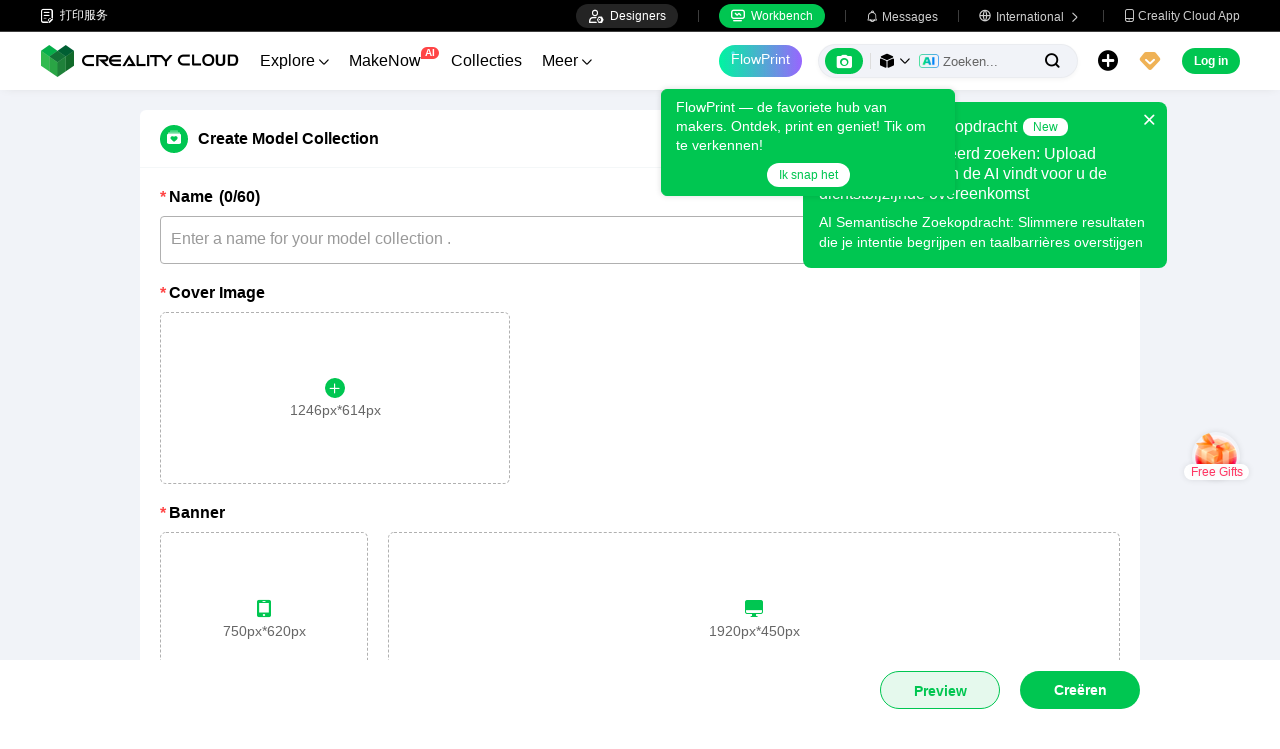

--- FILE ---
content_type: text/html; charset=utf-8
request_url: https://www.crealitycloud.cn/nl/create-collection
body_size: 6824
content:
<!doctype html>
<html data-n-head-ssr lang="nl" data-n-head="%7B%22lang%22:%7B%22ssr%22:%22nl%22%7D%7D">
  <head >
    <title>Creality Cloud | Page</title><meta data-n-head="ssr" charset="utf-8"><meta data-n-head="ssr" name="referrer" content="no-referrer"><meta data-n-head="ssr" name="expires" content="Wed,01 Jan 2025 00:00:00 GMT"><meta data-n-head="ssr" name="viewport" content="width=device-width,initial-scale=1.0,maximum-scale=1.0,user-scalable=no"><meta data-n-head="ssr" name="p:domain_verify" content="37eeba1d235393b86b05e09ae7bda18d"><meta data-n-head="ssr" name="robots" content="index,follow"><meta data-n-head="ssr" data-hid="keywords" name="keywords" content="Creality Cloud, 3D printing, 3D printer, 3d printing software, 3d models"><meta data-n-head="ssr" data-hid="description" name="description" content="Explore the world of 3D printing with Creality Cloud."><meta data-n-head="ssr" data-hid="twitter:card" name="twitter:card" content="summary"><meta data-n-head="ssr" data-hid="twitter:site" name="twitter:site" content="@crealitycloud"><meta data-n-head="ssr" data-hid="twitter:title" name="twitter:title" content="Creality Cloud | Page"><meta data-n-head="ssr" data-hid="twitter:image" name="twitter:image" content="https://pic-cdn.creality.com/crealityWebStaticImg/down-app-pc/head-logo-zh.png"><meta data-n-head="ssr" data-hid="twitter:description" name="twitter:description" content="Explore the world of 3D printing with Creality Cloud."><meta data-n-head="ssr" data-hid="og:site_name" property="og:site_name" content="Creality Cloud | Page"><meta data-n-head="ssr" data-hid="og:type" property="og:type" content="website"><meta data-n-head="ssr" data-hid="og:url" property="og:url" content="https://www.crealitycloud.cn"><meta data-n-head="ssr" data-hid="og:title" property="og:title" content="Creality Cloud | Page"><meta data-n-head="ssr" data-hid="og:description" property="og:description" content="Explore the world of 3D printing with Creality Cloud."><meta data-n-head="ssr" data-hid="og:image" property="og:image" content="https://pic-cdn.creality.com/crealityWebStaticImg/down-app-pc/head-logo-zh.png"><meta data-n-head="ssr" data-hid="fb:pages" name="fb:pages" content="2567719713466612"><link data-n-head="ssr" rel="icon" type="image/x-icon" href="/favicon.ico"><link data-n-head="ssr" rel="dns-prefetch" href="https://pic2-cdn.creality.com/"><link data-n-head="ssr" rel="dns-prefetch" href="https://pic-cdn.creality.com/"><link data-n-head="ssr" rel="dns-prefetch" href="https://video2-cdn.creality.com/"><link data-n-head="ssr" rel="canonical" href="https://www.crealitycloud.cn/nl/create-collection"><link data-n-head="ssr" rel="alternate" href="https://www.crealitycloud.cn/create-collection" hreflang="zh"><link data-n-head="ssr" rel="alternate" href="https://www.crealitycloud.cn/create-collection" hreflang="x-default"><script data-n-head="ssr" src="https://challenges.cloudflare.com/turnstile/v0/api.js" type="text/javascript" async></script><script data-n-head="ssr" data-hid="theme-init" type="text/javascript" charset="utf-8">
            (function() {
            const darkModeStorage = localStorage.getItem('darkMode')
      const mediaQuery = window.matchMedia('(prefers-color-scheme: dark)')

      let darkMode = false
      if (darkModeStorage) {
        darkMode = darkModeStorage === 'true'
      } else {
        darkMode = mediaQuery.matches
      }
        if (darkMode) {
        document.documentElement.classList.add('cc--darkmode')
        }

            })();
          </script><link rel="stylesheet" href="/_nuxt/226fa5cc350c282cd13e.css"><link rel="stylesheet" href="/_nuxt/a3f2b0879991030baad8.css"><link rel="stylesheet" href="/_nuxt/1d8fd666fb3451b09c4e.css"><link rel="stylesheet" href="/_nuxt/16d280d88a1e4fc3ff09.css">
  </head>
  <body >
    <div data-server-rendered="true" id="__nuxt"><div id="__layout"><div id="app" style="--padding-top:90px;"><img src="https://pic-cdn.creality.com/logo/logo.webp" width="0" height="0" alt="Creality Cloud - A diverse, convenient, interesting all-in-one 3D printing platform" class="seo-image"> <img src="https://pic-cdn.creality.com/crealityWebStaticImg/baidu_seo_list.png" alt="Creality Cloud - A diverse, convenient, interesting all-in-one 3D printing platform" class="baidu-seo-image"> <!----> <div class="com-header_container" style="--width:px;--padding:40px;transform:translateY(0);"><div class="top-head"><div class="top-left flex-start-item-center"><a href="https://m.crealitycloud.cn/print-service-publicize" target="_blank" rel="external nofollow" class="print-service-link"><i class="iconfont"></i>
        打印服务
      </a></div> <div class="top-right flex-end-item-center"><div class="designers-box flex-start-item-center"><i class="iconfont"></i> 
        Designers
      </div> <div class="top-head-left-line"></div> <div class="workbench flex-item-center"><i class="iconfont"></i> 
        Workbench
      </div> <!----> <div class="top-head-left-line"></div> <div class="msg-icon"><i class="iconfont"></i> <span class="msg-icon_text">Messages</span> <!----></div> <div class="language"><i class="iconfont global"></i> <span class="text">International </span> <i class="iconfont arrow"></i></div> <a href="/nl/downloads/creality-cloud-app" class="download"><i class="iconfont">
          
        </i> <span class="text">Creality Cloud App</span></a></div></div> <div class="content flex-between-center"><div class="header-left flex-item-center"><a href="/nl" class="nuxt-link-active logo logo-name_other"><div class="images_comp flex-justify-center" data-v-1fbabcbe><!----> <picture style="width: 100%" data-v-1fbabcbe><source srcset="/_nuxt/img/1946550.png?x-oss-process=image/resize,m_fill,h_34,w_200/format,webp/ignore-error,1" type="image/webp" data-v-1fbabcbe> <img src="/_nuxt/img/1946550.png?x-oss-process=image/resize,m_fill,h_34,w_200/format,webp/ignore-error,1" alt="Creality Cloud 3D Printing" class="image_mode model" style="width:200px;object-fit:contain;" data-v-1fbabcbe></picture> </div></a> <div id="compHeaderNavList" class="nav-box flex-item-center"><span class="nav-item">
            Explore
            <i class="iconfont">
              
            </i></span><span class="nav-item have-corner-item">
            MakeNow
            <i class="ai-corner ai-icon" data-v-4344c3cf>AI</i></span><a href="/nl/collection" class="nav-item"><span>
              Collecties
              <!----></span> <!----></a><a href="/nl/community/post" class="nav-item"><span>
              Gemeenschap
              <!----></span> <!----></a><a href="/nl/product" class="nav-item"><span>
              Products
              <i class="iconfont">
              </i></span> <!----></a><a href="/nl/downloads" class="nav-item"><span>
              Downloads
              <i class="iconfont">
              </i></span> <!----></a><a href="/nl/leaderboard?type=model" class="nav-item"><span>
              Leaderboard
              <i class="iconfont">
              </i></span> <!----></a><a href="/nl/blog/all?source=1" class="nav-item"><span>
              Blogs
              <!----></span> <!----></a><a href="/nl/contest" class="nav-item"><span>
              Contests
              <!----></span> <!----></a></div></div> <div id="compHeaderRight" class="header-right flex-end-item-center"><span><div role="tooltip" id="el-popover-6523" aria-hidden="true" class="el-popover el-popper classic-popover-class" style="width:autopx;display:none;"><!----><div class="classic-popover-content"><p>FlowPrint — de favoriete hub van makers. Ontdek, print en geniet! Tik om te verkennen!</p> <div class="classic-popover-content-btn"><div class="base-confirm-btn">
              Ik snap het
            </div></div></div></div><span class="el-popover__reference-wrapper"><div class="base-border-btn switch-creality-cloud">
            FlowPrint
          </div></span></span> <div class="nav-search searchKeywordByClass el-input el-input-group el-input-group--prepend el-input--suffix type-active-search"><div class="el-input-group__prepend"><div class="ai-box-container"><div class="ai-icon-box flex-center"><div class="ai-icon flex-center"><i class="iconfont"></i></div> <div class="ai-icon-btn"></div></div> <!----></div> <!----> <!----> <div class="search-content" style="display:none;"><div class="comp-search-content hideSearch"><!----> <!----></div></div> <div class="pic-search-content" style="display:none;"><div id="pic-search-container"><div class="pic-search-header flex-between-center"><span>Via het afbeeldingszoekmodel</span> <i class="el-icon-close"></i></div> <div class="pic-upload-box"><div class="upload-search-pic"><div tabindex="0" class="el-upload el-upload--text"><div class="el-upload-dragger"><div class="pic-search-input"><!----> <div class="pic-search-top flex-column-center"><i class="iconfont"></i> <div class="text">
            Sleep de afbeelding hierheen
            </div> <div class="upload-btn">Klik om te uploaden</div></div> <div class="pic-search-bottom"><div class="el-divider el-divider--horizontal"><div class="el-divider__text is-center">or</div></div> <div class="flex-between-center"><div class="el-input"><!----><input type="text" autocomplete="off" placeholder="Plak de afbeeldingslink" class="el-input__inner"><!----><!----><!----><!----></div> <div class="btn">
              Zoeken
            </div></div></div></div></div><input type="file" name="file" accept="image/*" class="el-upload__input"></div></div></div></div></div> <div class="big-pic-content" style="display:none;"><div class="show-pic"></div></div></div><input type="text" autocomplete="off" placeholder="Zoeken..." class="el-input__inner"><!----><span class="el-input__suffix"><span class="el-input__suffix-inner"><!----> <i class="iconfont el-input__icon"></i><!----><!----><!----><!----></span><!----></span><!----><!----></div> <span><div role="tooltip" id="el-popover-3026" aria-hidden="true" class="el-popover el-popper upload-popover" style="width:290px;display:none;"><!----> <ul class="upload-list_comp nl"><li class="create-model"><i class="iconfont"></i> <span class="text">Upload Modellen</span></li><li class="create-post"><i class="iconfont"></i> <span class="text">Add a Make</span></li><li><i class="iconfont">&#xe6b9;</i> <span class="text">Upload Print Files</span></li></ul></div><span class="el-popover__reference-wrapper"><div class="upload flex-start-item-center"><i class="iconfont"></i></div></span></span> <!----> <div style="display:;"><span><div role="tooltip" id="el-popover-5821" aria-hidden="true" class="el-popover el-popper vip-popover" style="width:300px;display:none;"><!----> <div class="member-center_comp"><div class="member-header"><p class="name"></p> <p class="desc"></p> <span class="icon"></span></div> <div class="member-list"> <div class="btn text-center">
      Upgrade to Premium
    </div></div></div></div><span class="el-popover__reference-wrapper"><div currency="￥" vip-min-day-of-price="0" class="nav-vip-box-container"><i class="vip iconfont"></i></div></span></span></div> <div class="workbench flex-item-center overflow-workbench nl" style="display:none;"><i class="iconfont"></i> 
        Workbench
      </div> <!----> <span class="btn login-btn text-center">
          Log in
        </span> <div class="confirm-dialog_comp"><div class="el-dialog__wrapper" style="display:none;"><div role="dialog" aria-modal="true" aria-label="dialog" class="el-dialog message-confirm-dialog logout-dialog" style="margin-top:15vh;"><div class="el-dialog__header"><div class="message-confirm-dialog-title">
          
        </div><button type="button" aria-label="Close" class="el-dialog__headerbtn"><i class="el-dialog__close el-icon el-icon-close"></i></button></div><!----><div class="el-dialog__footer"><div class="confirm-body-btns"><button type="button" class="el-button cancel-btn el-button--default is-round"><!----><!----><span>
            
          </span></button> <button type="button" class="el-button el-button--primary is-round"><!----><!----><span>
            
          </span></button></div></div></div></div></div></div></div> <div class="drawer-container" style="height:0px;"><!----> <div class="header-modal-drawer flex-base" style="display:none;" data-v-4e7566b4><div class="quick-links-content" data-v-4e7566b4><p class="lable-title" data-v-4e7566b4>Quick links</p> <div class="quick-links-item nl" data-v-4e7566b4>
      Voor jou
    </div><div class="quick-links-item nl" data-v-4e7566b4>
      Premium Free
    </div><div class="quick-links-item nl" data-v-4e7566b4>
      Discounts
    </div><div class="quick-links-item nl" data-v-4e7566b4>
      Exclusive
    </div><div class="quick-links-item nl" data-v-4e7566b4>
      Multicolor
    </div> <div class="line" data-v-4e7566b4></div> <div class="other-link-item nl" data-v-4e7566b4>
      Leaderboard
    </div><div class="other-link-item nl" data-v-4e7566b4>
      Designers
    </div><div class="other-link-item nl" data-v-4e7566b4>
      Makers Tools
    </div></div> <div class="categories-content" data-v-4e7566b4><p class="lable-title cate-t" data-v-4e7566b4>All Categories</p> <div class="categories-list" data-v-4e7566b4><span class="lable" data-v-4e7566b4> All Categories</span></div> </div> <div class="trending-search-content" data-v-4e7566b4><p class="lable-title" data-v-4e7566b4>Popular searches</p> <!----></div></div> <!----> <!----></div> <div class="active-hover-content" style="left:nullpx;display:none;"><!----> <!----></div> <div class="flex-item-center"><div class="head-h5-navigation"><div class="line one"></div> <div class="line two"></div> <div class="line three"></div></div> <a href="/nl" class="head-h5-logo flex-between-center"><img src="/_nuxt/img/b96c62d.png" alt="Creality Cloud" class="logo-img"> <span class="logo-name">Creality Cloud</span></a></div> <div class="head-h5-right-box flex-item-center"><!----> <!----> <!----> <div class="head-h5-login-btn">
      Log in
    </div></div> <div class="head-h5-search-panel"><div class="head-h5-search-input el-input el-input-group el-input-group--append el-input--suffix"><!----><input type="text" autocomplete="off" placeholder="Zoeken..." class="el-input__inner"><!----><span class="el-input__suffix"><span class="el-input__suffix-inner"><!----> <div class="pic-search flex-center"><i class="iconfont"></i></div> <i class="iconfont el-input__icon"></i><!----><!----><!----><!----></span><!----></span><div class="el-input-group__append"><div class="pic-search-content" style="display:none;"><div id="pic-search-container"><div class="pic-search-header flex-between-center"><span>Via het afbeeldingszoekmodel</span> <i class="el-icon-close"></i></div> <div class="pic-upload-box"><div class="upload-search-pic"><div tabindex="0" class="el-upload el-upload--text"><div class="el-upload-dragger"><div class="pic-search-input"><!----> <div class="pic-search-top flex-column-center"><i class="iconfont"></i> <div class="text">
            Sleep de afbeelding hierheen
            </div> <div class="upload-btn">Klik om te uploaden</div></div> <div class="pic-search-bottom"><div class="el-divider el-divider--horizontal"><div class="el-divider__text is-center">or</div></div> <div class="flex-between-center"><div class="el-input"><!----><input type="text" autocomplete="off" placeholder="Plak de afbeeldingslink" class="el-input__inner"><!----><!----><!----><!----></div> <div class="btn">
              Zoeken
            </div></div></div></div></div><input type="file" name="file" accept="image/*" class="el-upload__input"></div></div></div></div></div></div><!----></div></div> <!----> <div class="h5-menu-list-comp" style="display:none;"><a href="/nl/model-category/3d-print-all" class="nav-item">
        Explore
      </a><div class="nav-item">
        FlowPrint
      </div><a href="/nl/collection" class="nav-item">
        Collecties
      </a><a href="/nl/community/post" class="nav-item">
        Gemeenschap
      </a><a href="/nl/product" class="nav-item">
        Products
      </a><a href="/nl/downloads" class="nav-item">
        Downloads
      </a><a href="/nl/leaderboard?type=model" class="nav-item">
        Leaderboard
      </a><a href="/nl/blog/all?source=1" class="nav-item">
        Blogs
      </a><a href="/nl/contest" class="nav-item">
        Contests
      </a><div class="nav-item">
        Help Center
      </div><a href="/nl/designer/partnership" class="nav-item">
        Designer Partnership Program
      </a></div> <!----></div> <div class="app-content"><!----> <div class="created-colleciton-all"><div class="created-colleciton-content"><div class="header-control flex-item-center"><div class="radio"><svg aria-hidden="true" class="svg-icon" style="color:#000;width:14px;height:14px;cursor:default;"><use xlink:href="#icon-zhuanti1"></use></svg></div> <b>Create Model Collection</b></div> <div class="created-from-content"><div class="top-from-content flex-start"><div class="left-from"><div class="title-content"><div class="title-bold flex-item-center"><span>*</span> <p>Name</p> <p class="num-content">(0/60)</p></div> <div class="textarea-content"><div class="comp-textarea_container"><div class="el-textarea" style="--height:36px;"><textarea autocomplete="off" maxlength="60" placeholder="Enter a name for your model collection ." class="el-textarea__inner" style="resize:none;"></textarea><!----></div></div></div></div></div></div> <div class="list-img-content"><div class="right-banner"><div class="title-bold flex-item-center"><span>*</span> <p>Cover Image</p></div> <div class="banner-content"><div class="flex-item-center"><div class="item-input-file"><div class="flex-column-item-center input-file list"><div class="update-tips flex-item-center add-icon"><i class="iconfont"></i></div> <span class="size">1246px*614px</span> <input type="file" accept="image/png,image/jpeg,image/jpg" class="file"> <!----></div></div></div></div></div></div> <div class="right-banner"><div class="header-controls flex-between-center"><div class="title-bold flex-item-center"><span>*</span> <p>Banner</p></div></div> <div class="banner-content"><div class="flex-item-center"><div class="item-input-file"><div class="flex-column-item-center input-file app"><div class="update-tips flex-item-center"><i class="iconfont"></i></div> <span class="size">750px*620px</span> <input type="file" accept="image/png,image/jpeg,image/jpg" class="file"> <!----></div> <div class="tips-detail-box" style="display:none;"><div class="small-example-comp"><div class="model-scroll flex-column"><div class="title-content">Hoofdafbeelding voor mobiel</div> <div class="tips-text-content flex-start"><i class="iconfont"></i> <div>
         De tekst en de hoofdinhoud van de afbeelding worden aanbevolen in de bovenste helft van de afbeelding die in het drama moet worden weergegeven, het rode gedeelte van het schema loopt het risico te worden afgedekt.
      </div></div> <div class="img-bg h5Style" style="background-image:url('https://pic-cdn.creality.com/crealityWebStaticImg/collection/web_en.png');"><div class="img-text-content h5Tips"><div class="h5-tip-content"><div class="bottom-content"><div class="bottom-tips">
              Please do not display the text or body content of the collection in this area. 
            </div></div></div></div></div></div></div></div></div> <div class="item-input-file"><div class="flex-column-item-center input-file web"><div class="update-tips flex-item-center"><i class="iconfont"></i></div> <span class="size">1920px*450px</span> <input type="file" accept="image/png,image/jpeg,image/jpg" class="file"> <!----></div> <!----></div></div></div></div> <div class="top-from-content flex-start"><div class="left-from"><div class="des-content"><div class="title-bold flex-item-center"><p>Description</p> <p class="num-content">(0/200)</p></div> <div class="textarea-content"><div class="comp-textarea_container"><div class="el-textarea" style="--height:128px;"><textarea autocomplete="off" maxlength="200" placeholder="A detailed description may help people know more about your model collection." class="el-textarea__inner" style="resize:none;"></textarea><!----></div></div></div></div></div></div> <div class="tag-content-list"><div class="title-bold flex-item-center"><span>*</span> <p>Collecties Tags</p> <p class="num-content">(0/5)</p></div> <div class="tips-text-small"><span>Tot 5 tags toevoegen</span>
          ，Als je tags toevoegt, is de kans groter dat anderen er ook naar zoeken, waardoor je meer bekendheid krijgt.
        </div> <div class="add-tags_comp"><div class="flex-wrap" style="display:none;"></div> <div class="comp-add-tags-box" style="display:;"><div aria-haspopup="listbox" role="combobox" aria-owns="el-autocomplete-9794" class="el-autocomplete comp-add-tag-input"><div class="el-input"><!----><input type="text" autocomplete="off" valueKey="value" popperClass="autocomplete-tag-option-item" placeholder="Please enter the tags, separate them with &quot;Enter&quot; key to confirm." maxlength="30" fetchSuggestions="function () { [native code] }" selectWhenUnmatched="true" debounce="500" placement="bottom-start" popperAppendToBody="true" class="el-input__inner"><!----><!----><!----><!----></div><div role="region" class="el-autocomplete-suggestion el-popper autocomplete-tag-option-item" style="width:;display:none;"><div class="el-scrollbar"><div class="el-autocomplete-suggestion__wrap el-scrollbar__wrap el-scrollbar__wrap--hidden-default"><ul class="el-scrollbar__view el-autocomplete-suggestion__list"></ul></div><div class="el-scrollbar__bar is-horizontal"><div class="el-scrollbar__thumb" style="width:0;transform:translateX(0%);ms-transform:translateX(0%);webkit-transform:translateX(0%);"></div></div><div class="el-scrollbar__bar is-vertical"><div class="el-scrollbar__thumb" style="height:0;transform:translateY(0%);ms-transform:translateY(0%);webkit-transform:translateY(0%);"></div></div></div></div></div></div> <!----></div></div> <div class="bottom-collection-content haveinput"><div class="flex-between-center bottom-content-title"><div class="title-bold flex-item-center"><span>*</span> <p>3D Models</p></div> <!----></div> <div class="content-model"><div class="flex-column-item-center no-data"><div class="update-btn flex-item-center"><i class="iconfont"></i> <span>Add Model</span></div> <div class="text"></div></div></div></div></div></div> <div class="footer-btn"><div class="flex-end-item-center center-bottom"><div class="cancel btn">
        Preview
      </div> <div class="created btn">
        Creëren
      </div></div></div> <div class="el-dialog__wrapper import-model-dialog" style="display:none;"><div role="dialog" aria-modal="true" aria-label="Modellen toevoegen" class="el-dialog" style="margin-top:15vh;width:840px;"><div class="el-dialog__header"><span class="el-dialog__title">Modellen toevoegen</span><button type="button" aria-label="Close" class="el-dialog__headerbtn"><i class="el-dialog__close el-icon el-icon-close"></i></button></div><!----><div class="el-dialog__footer"><div class="dialog-footer flex-item-center disable"><i class="iconfont">  </i> <div class="text">
      
      <span class="base-font-color font-bold">0</span>
      Model geselecteerd, 
    </div> <!----> <button type="button" class="el-button import-btn el-button--default"><!----><!----><span>Importeren</span></button> <div class="select-box" style="display:none;"><!----></div></div></div></div></div> <div data-v-57d58656><div class="el-dialog__wrapper com-alert-dialog size_rule_layout" style="display:none;" data-v-57d58656><div role="dialog" aria-modal="true" aria-label="Sample" class="el-dialog el-dialog--center" style="margin-top:15vh;width:625px;"><div class="el-dialog__header"><span class="el-dialog__title">Sample</span><button type="button" aria-label="Close" class="el-dialog__headerbtn"><i class="el-dialog__close el-icon el-icon-close"></i></button></div><!----><!----></div></div></div> <div data-v-82797b58><div class="el-dialog__wrapper com-alert-dialog size_dialog_layout" style="display:none;" data-v-82797b58><div role="dialog" aria-modal="true" aria-label="dialog" class="el-dialog el-dialog--center" style="margin-top:15vh;width:625px;"><div class="el-dialog__header"><div class="title-solt flex-item-center" data-v-82797b58><!----> <i class="iconfont" data-v-82797b58></i> <span data-v-82797b58>App-Banner</span></div><button type="button" aria-label="Close" class="el-dialog__headerbtn"><i class="el-dialog__close el-icon el-icon-close"></i></button></div><!----><!----></div></div></div> <!----> <div class="confirm-dialog_comp"><div class="el-dialog__wrapper" style="display:none;"><div role="dialog" aria-modal="true" aria-label="dialog" class="el-dialog message-confirm-dialog " style="margin-top:15vh;"><div class="el-dialog__header"><div class="message-confirm-dialog-title">
          
        </div><button type="button" aria-label="Close" class="el-dialog__headerbtn"><i class="el-dialog__close el-icon el-icon-close"></i></button></div><!----><div class="el-dialog__footer"><div class="confirm-body-btns"><button type="button" class="el-button cancel-btn el-button--default is-round"><!----><!----><span>
            
          </span></button> <button type="button" class="el-button el-button--primary is-round"><!----><!----><span>
            
          </span></button></div></div></div></div></div></div></div> <!----> <!----> <div style="display:none;"></div> <!----><!----><!----><!----><!----><!----><!----><!----><!----><!----><!----><!----><!----><!----><!----><!----><!----><!----><!----><!----><!----> <div class="el-dialog__wrapper comp-dialog" style="display:none;"><div role="dialog" aria-modal="true" aria-label="Access selection" class="el-dialog" style="margin-top:15vh;width:500px;"><div class="el-dialog__header"><span class="el-dialog__title">Access selection</span><button type="button" aria-label="Close" class="el-dialog__headerbtn"><i class="el-dialog__close el-icon el-icon-close"></i></button></div><!----><!----></div></div> <div class="el-dialog__wrapper dtc-config-dialog comp-dialog" style="display:none;"><div role="dialog" aria-modal="true" aria-label="Creality Official Store" class="el-dialog" style="margin-top:15vh;width:860px;"><div class="el-dialog__header"><span class="el-dialog__title">Creality Official Store</span><button type="button" aria-label="Close" class="el-dialog__headerbtn"><i class="el-dialog__close el-icon el-icon-close"></i></button></div><!----><!----></div></div> <!----> <div class="el-dialog__wrapper comp-dialog" style="display:none;" data-v-360ac472><div role="dialog" aria-modal="true" aria-label="dialog" class="el-dialog" style="margin-top:15vh;width:500px;"><div class="el-dialog__header"><span class="el-dialog__title"></span><button type="button" aria-label="Close" class="el-dialog__headerbtn"><i class="el-dialog__close el-icon el-icon-close"></i></button></div><!----><!----></div></div> <div class="el-dialog__wrapper comp-dialog printer-gift_dialog" style="display:none;"><div role="dialog" aria-modal="true" aria-label="dialog" class="el-dialog" style="margin-top:15vh;width:374px;"><div class="el-dialog__header"><span class="el-dialog__title"></span><!----></div><!----><!----></div></div> <div class="el-dialog__wrapper comp-dialog" style="display:none;"><div role="dialog" aria-modal="true" aria-label="Uw persoonlijke gegevens zijn gereset." class="el-dialog" style="margin-top:15vh;width:400px;"><div class="el-dialog__header"><span class="el-dialog__title">Uw persoonlijke gegevens zijn gereset.</span><!----></div><!----><!----></div></div></div></div></div><script>window.__NUXT__=(function(a,b,c,d,e){return {layout:"default",data:[{seoInfo:a,thematicId:c}],fetch:{},error:a,state:{lang:13,locale:"nl",userInfo:a,isLogin:b,aliyunInfo:{},checkAuth:a,openSubmit:b,voteBtn:b,bricsOpen:d,showBirthday:b,msgCount:{},appConfig:a,appConfigVer:c,allPrintList:[],pipStatus:b,playStatus:d,softCategoryList:[],storePrintList:[],storeSeriesList:[],storeLasterList:[],storeScanList:[],storeCfsList:[],headReconCollection:[],headReconModeler:[],softDocumentInfo:{},otaList:[],scaleXInfo:a,scaleYInfo:a,scaleZInfo:a,signInSuccess:b,checkInDays:e,productClassList:[],blogClassList:[],modalClassList:[],privileges:[],productBannerList:[],gadgetsBannerList:[],linkInfo:{},allQrList:[],videoDeviceName:c,vipRightsList:[],hotSearchWord:[],hotTagsWord:[],communitySortMap:[],communityRightBanner:[],communityRecommendTag:[],commonlyPrinterList:[],anthology:{},ossInfo:{},channelActiveList:[],channelHotGroupData:{},cartList:[],cartData:{},cartRequest:b,pushConfig:a,topToHeight:90,showBindEmail:a,systemUpgrade:a,greyState:a,blogRegisterSensors:c,isVipModelNew:b,isCouponModelNew:b,newlyTimes:{},sliceEngineVersion:"3.0.0",currClickType:c,hotPrinterList:a,modelAuthorList:[],leaderboardList:a,zipDownloadProgress:[],userQueryParams:c,sgRequestId:c,missionCenterPageSeoInfo:a,memberNumVal:{},targetAccount:a,jumpMakerNowAction:e,makenowCount:{},isIframeCreality:b,reportStayTime:b,isClickLeave:b,searchId:c,specialUserList:[],makenowContestPageConfig:a,contestPageData:{pageData:{}},modelDetail:{modelResult:{}},modelListPageData:{pageData:{}},pageData:{pageData:{}},productPageData:{pageData:{}},searchListPageData:{pageData:{}},theme:{darkMode:b},userPage:{pageData:{}},i18n:{routeParams:{}},jwtToken:a},serverRendered:d,routePath:"\u002Fnl\u002Fcreate-collection",config:{_app:{basePath:"\u002F",assetsPath:"\u002F_nuxt\u002F",cdnURL:a}},__i18n:{langs:{}}}}(null,false,"",true,0));</script><script src="/_nuxt/cbef31a6467068c0b805.js" defer></script><script src="/_nuxt/d3889a2aaca6ffd7026f.js" defer></script><script src="/_nuxt/a1ad84f02eaef5c91409.js" defer></script><script src="/_nuxt/5e05d66db61bfc63dd20.js" defer></script><script src="/_nuxt/19f83a277681138db082.js" defer></script><script src="/_nuxt/0f59e03711d66a0be027.js" defer></script><script src="/_nuxt/8848c59b2dfd3c6bca59.js" defer></script><script src="/_nuxt/e0fe865a296e29d8d240.js" defer></script>
  </body>
</html>


--- FILE ---
content_type: text/css; charset=UTF-8
request_url: https://www.crealitycloud.cn/_nuxt/226fa5cc350c282cd13e.css
body_size: 70441
content:
.base_container[data-v-4b4dd376]{display:flex;align-items:center;justify-content:flex-start;flex-direction:column}.base_page[data-v-4b4dd376]{max-width:1200px;min-width:750px}.flex_list[data-v-4b4dd376]{display:flex;align-items:flex-start;justify-content:flex-start;flex-direction:row;flex-wrap:wrap}.full_bg[data-v-4b4dd376],.full_icon[data-v-4b4dd376]{background-size:100%;background-position:50%;background-repeat:no-repeat}.com-sticky-wrap[data-v-4b4dd376]{position:sticky;top:var(--HeaderToHeight,46px);z-index:101;transition:top .3s ease-in-out}.full_icon[data-v-4b4dd376]{display:inline-block}.input_placeholder input[data-v-4b4dd376]::-webkit-input-placeholder{color:var(--font-color-light)}.input_placeholder input[data-v-4b4dd376]:-moz-placeholder,.input_placeholder input[data-v-4b4dd376]::-moz-placeholder{color:var(--font-color-light)}.input_placeholder input[data-v-4b4dd376]:-ms-input-placeholder{color:var(--font-color-light)}.input_placeholder textarea[data-v-4b4dd376]::-webkit-input-placeholder{color:var(--font-color-light)}.input_placeholder textarea[data-v-4b4dd376]:-moz-placeholder,.input_placeholder textarea[data-v-4b4dd376]::-moz-placeholder{color:var(--font-color-light)}.input_placeholder textarea[data-v-4b4dd376]:-ms-input-placeholder{color:var(--font-color-light)}.selectZindex800[data-v-4b4dd376]{z-index:800!important}@keyframes upMove-4b4dd376{0%{transform:translateY(80px);opacity:0}to{transform:translateY(0);opacity:1}}@keyframes downMove-4b4dd376{0%{transform:translateY(-50px);opacity:0}to{transform:translateY(0);opacity:1}}[data-v-4b4dd376]:export{theme:#00c651;topHeight:var(--HeaderToHeight,46px)}.carousel-card[data-v-4b4dd376]{position:absolute!important}.carousel-card[data-v-4b4dd376],[data-v-4b4dd376] .el-carousel__container{width:100%;height:100%}[data-v-4b4dd376] .el-carousel__indicators{background:rgba(var(--theme-black-white2),.4);border-radius:30px;padding:0 6px;line-height:0}[data-v-4b4dd376] .el-carousel__indicators .el-carousel__indicator--horizontal{padding:6px 4px}[data-v-4b4dd376] .el-carousel__indicators--horizontal{bottom:10px}[data-v-4b4dd376] .el-carousel__button{width:8px;height:8px;border-radius:8px;background:var(--theme-white-black);opacity:.3}.base_container[data-v-1c1e847f]{display:flex;align-items:center;justify-content:flex-start;flex-direction:column}.base_page[data-v-1c1e847f]{max-width:1200px;min-width:750px}.flex_list[data-v-1c1e847f]{display:flex;align-items:flex-start;justify-content:flex-start;flex-direction:row;flex-wrap:wrap}.full_bg[data-v-1c1e847f],.full_icon[data-v-1c1e847f]{background-size:100%;background-position:50%;background-repeat:no-repeat}.com-sticky-wrap[data-v-1c1e847f]{position:sticky;top:var(--HeaderToHeight,46px);z-index:101;transition:top .3s ease-in-out}.full_icon[data-v-1c1e847f]{display:inline-block}.input_placeholder input[data-v-1c1e847f]::-webkit-input-placeholder{color:var(--font-color-light)}.input_placeholder input[data-v-1c1e847f]:-moz-placeholder,.input_placeholder input[data-v-1c1e847f]::-moz-placeholder{color:var(--font-color-light)}.input_placeholder input[data-v-1c1e847f]:-ms-input-placeholder{color:var(--font-color-light)}.input_placeholder textarea[data-v-1c1e847f]::-webkit-input-placeholder{color:var(--font-color-light)}.input_placeholder textarea[data-v-1c1e847f]:-moz-placeholder,.input_placeholder textarea[data-v-1c1e847f]::-moz-placeholder{color:var(--font-color-light)}.input_placeholder textarea[data-v-1c1e847f]:-ms-input-placeholder{color:var(--font-color-light)}.selectZindex800[data-v-1c1e847f]{z-index:800!important}@keyframes upMove-1c1e847f{0%{transform:translateY(80px);opacity:0}to{transform:translateY(0);opacity:1}}@keyframes downMove-1c1e847f{0%{transform:translateY(-50px);opacity:0}to{transform:translateY(0);opacity:1}}[data-v-1c1e847f]:export{theme:#00c651;topHeight:var(--HeaderToHeight,46px)}.images_comp[data-v-1c1e847f]{width:100%;height:100%}.images_comp .image_mode[data-v-1c1e847f]{position:absolute;top:50%;transform:translateY(-50%);width:100%;max-width:100%;overflow:hidden}.images_comp .image_mode[data-v-1c1e847f]:before{content:"";float:left;width:100%;height:100%;display:flex;align-items:center;background-repeat:no-repeat;background-position:50%;background-color:var(--model-cover-bg)}.images_comp .image_mode.model-default[data-v-1c1e847f]:before{background-image:url([data-uri]);background-size:38%}.images_comp .image_mode.avatar-default[data-v-1c1e847f]:before{background-image:url(/_nuxt/img/700b04f.webp);background-size:cover}.images_comp .image_mode.banner-default[data-v-1c1e847f]:before{background-image:url([data-uri]);background-size:cover}.images_comp.dark-image_comp .image_mode.model-default[data-v-1c1e847f]:before{background-image:url(/_nuxt/img/fefa3d6.webp)}.images_comp.dark-image_comp .image_mode.banner-default[data-v-1c1e847f]:before{background-image:url([data-uri])}.avatar_comp{display:inline-block;width:var(--size);height:var(--size);position:relative}.avatar_comp.avatar_w,.avatar_comp .vip{width:calc(var(--size)*1.57);height:calc(var(--size)*1.15)}.avatar_comp .vip{background-size:cover;position:absolute;z-index:9}.avatar_comp .vip.vip_scale{transform:translate3d(-19%,-5%,0)}.avatar_comp .avatar{width:var(--size);height:var(--size);border-radius:var(--size);overflow:hidden;position:absolute;left:50%;top:50%;transform:translate3d(-50%,-50%,0);z-index:0}.avatar_comp .avatar.border{border:1px solid var(--theme-white-black)}.comp-tooltip.el-popover{padding:7px 10px!important;border-radius:4px!important;box-shadow:0 0 7px 0 rgba(42,42,42,.2)!important;word-break:break-word;min-width:unset!important;max-width:600px;text-align:left!important}.comp-tooltip.el-popover .content{line-height:18px!important;word-break:break-word}.comp-tooltip.el-popover .content.contentHasStyle{white-space:pre-wrap}.comp-tooltip.el-popover.bottom-end .popper__arrow,.comp-tooltip.el-popover.bottom-end .popper__arrow:after,.comp-tooltip.el-popover.bottom-start .popper__arrow,.comp-tooltip.el-popover.bottom-start .popper__arrow:after,.comp-tooltip.el-popover.bottom .popper__arrow,.comp-tooltip.el-popover.bottom .popper__arrow:after,.comp-tooltip.el-popover.top-end .popper__arrow,.comp-tooltip.el-popover.top-end .popper__arrow:after,.comp-tooltip.el-popover.top-start .popper__arrow,.comp-tooltip.el-popover.top-start .popper__arrow:after,.comp-tooltip.el-popover.top .popper__arrow,.comp-tooltip.el-popover.top .popper__arrow:after{border-top-color:var(--theme-white-black3)!important;border-bottom-color:var(--theme-white-black3)!important}.comp-tooltip.el-popover.left-end .popper__arrow,.comp-tooltip.el-popover.left-end .popper__arrow:after,.comp-tooltip.el-popover.left-start .popper__arrow,.comp-tooltip.el-popover.left-start .popper__arrow:after,.comp-tooltip.el-popover.left .popper__arrow,.comp-tooltip.el-popover.left .popper__arrow:after,.comp-tooltip.el-popover.right-end .popper__arrow,.comp-tooltip.el-popover.right-end .popper__arrow:after,.comp-tooltip.el-popover.right-start .popper__arrow,.comp-tooltip.el-popover.right-start .popper__arrow:after,.comp-tooltip.el-popover.right .popper__arrow,.comp-tooltip.el-popover.right .popper__arrow:after{border-left-color:var(--theme-white-black3)!important;border-right-color:var(--theme-white-black3)!important}.comp-tooltip.el-popover.warn-tips.el-popover{background:#f90;color:var(--theme-white-black)}.comp-tooltip.el-popover.warn-tips.el-popover .popper__arrow,.comp-tooltip.el-popover.warn-tips.el-popover .popper__arrow:after{border-top-color:#f90!important;border-bottom-color:#f90!important}.comp-tooltip-black.el-popover{background:#000;padding:9px;color:#fff;border-color:#000;min-width:unset!important}.comp-tooltip-black.el-popover .el-popover__title{color:#fff;font-size:14px;font-weight:600;margin-bottom:6px}.comp-tooltip-black.el-popover .content{font-size:12px;line-height:17px}.comp-tooltip-black.el-popover .content.contentHasStyle{white-space:pre-wrap}.comp-tooltip-black.el-popover.el-popper[x-placement^=top] .popper__arrow,.comp-tooltip-black.el-popover.el-popper[x-placement^=top] .popper__arrow:after{border-top-color:#000}.comp-tooltip-black.el-popover.el-popper[x-placement^=left] .popper__arrow,.comp-tooltip-black.el-popover.el-popper[x-placement^=left] .popper__arrow:after{border-left-color:#000}.comp-tooltip-black.el-popover.el-popper[x-placement^=right] .popper__arrow,.comp-tooltip-black.el-popover.el-popper[x-placement^=right] .popper__arrow:after{border-right-color:#000}.comp-tooltip-black.el-popover.el-popper[x-placement^=bottom] .popper__arrow,.comp-tooltip-black.el-popover.el-popper[x-placement^=bottom] .popper__arrow:after{border-bottom-color:#000}.comp-tooltip-no-title.el-popover{padding:5px 9px}.base_container[data-v-c240207c]{display:flex;align-items:center;justify-content:flex-start;flex-direction:column}.base_page[data-v-c240207c]{max-width:1200px;min-width:750px}.flex_list[data-v-c240207c]{display:flex;align-items:flex-start;justify-content:flex-start;flex-direction:row;flex-wrap:wrap}.full_bg[data-v-c240207c],.full_icon[data-v-c240207c]{background-size:100%;background-position:50%;background-repeat:no-repeat}.com-sticky-wrap[data-v-c240207c]{position:sticky;top:var(--HeaderToHeight,46px);z-index:101;transition:top .3s ease-in-out}.full_icon[data-v-c240207c]{display:inline-block}.input_placeholder input[data-v-c240207c]::-webkit-input-placeholder{color:var(--font-color-light)}.input_placeholder input[data-v-c240207c]:-moz-placeholder,.input_placeholder input[data-v-c240207c]::-moz-placeholder{color:var(--font-color-light)}.input_placeholder input[data-v-c240207c]:-ms-input-placeholder{color:var(--font-color-light)}.input_placeholder textarea[data-v-c240207c]::-webkit-input-placeholder{color:var(--font-color-light)}.input_placeholder textarea[data-v-c240207c]:-moz-placeholder,.input_placeholder textarea[data-v-c240207c]::-moz-placeholder{color:var(--font-color-light)}.input_placeholder textarea[data-v-c240207c]:-ms-input-placeholder{color:var(--font-color-light)}.selectZindex800[data-v-c240207c]{z-index:800!important}@keyframes upMove-c240207c{0%{transform:translateY(80px);opacity:0}to{transform:translateY(0);opacity:1}}@keyframes downMove-c240207c{0%{transform:translateY(-50px);opacity:0}to{transform:translateY(0);opacity:1}}[data-v-c240207c]:export{theme:#00c651;topHeight:var(--HeaderToHeight,46px)}.model-price_layout[data-v-c240207c]{position:absolute;right:0;bottom:0;height:26px;line-height:26px;border-top-left-radius:8px;overflow:hidden}.model-price_layout .vip-status[data-v-c240207c]{font-size:18px;color:#bc7532;padding:0 6px;background:linear-gradient(180deg,#ffe6c1,#e3c38a)}.model-price_layout .model-price[data-v-c240207c]{padding:0 6px;background:#000}.model-price_layout .model-price .text[data-v-c240207c]{font-size:14px;font-weight:700;color:#fff;margin-left:5px}.com-uploadImg-box{position:relative}.com-uploadImg-box .hidden-box{position:absolute;top:0;left:0;width:100%;height:100%;z-index:9;opacity:0}.com-uploadImg-box .com-uploadImg .up-text{width:var(--com-upload-width);height:var(--com-upload-width);background:var(--lowest-bg-color);border-radius:4px;display:flex;align-items:center;justify-content:center;flex-direction:column}.com-uploadImg-box .com-uploadImg .up-text .icon{color:#999;font-size:26px}.com-uploadImg-box .com-uploadImg .up-text .text{font-size:14px;margin-top:6px;line-height:1}.appeal-form_dialog .el-dialog{width:514px!important}.appeal-form_dialog .el-dialog__header{padding:0 20px;height:58px;border-bottom:1px solid var(--light-border-color)}.appeal-form_dialog .el-dialog__header .el-dialog__title{font-size:18px;font-weight:700;color:var(--theme-black-white);line-height:58px}.appeal-form_dialog .el-dialog__body{padding:0}.appeal-form_dialog .original-proof{padding:20px 20px 0}.appeal-form_dialog .original-proof .title{display:flex;align-items:center;justify-content:flex-start}.appeal-form_dialog .original-proof .title .text{font-size:14px;font-weight:700;color:var(--theme-black-white)}.appeal-form_dialog .original-proof .title .text:before{content:"*";color:red}.appeal-form_dialog .original-proof .title .iconfont{font-size:14px;color:var(--theme-black-white);margin-left:8px;cursor:pointer}.appeal-form_dialog .original-proof .title .num{flex:1;font-size:12px;color:#999;text-align:right}.appeal-form_dialog .original-proof .work-list{display:flex;align-items:center;justify-content:flex-start;flex-wrap:wrap;margin-right:-12px;margin-top:3px}.appeal-form_dialog .original-proof .work-list .work-item{width:150px;height:106px;background-size:cover;background-position:50%;border-radius:6px;margin-right:12px;margin-top:12px;position:relative}.appeal-form_dialog .original-proof .work-list .work-item .delete{position:absolute;top:3px;right:3px;cursor:pointer;width:16px;height:16px;border-radius:8px;background-color:rgba(var(--theme-black-white2),.5);display:flex;align-items:center;justify-content:center}.appeal-form_dialog .original-proof .work-list .work-item .delete .iconfont{display:inline-block;color:var(--theme-white-black);font-size:12px;transform:scale(.6)}.appeal-form_dialog .original-proof .work-list .com-uploadImg-box{display:flex;align-items:center;justify-content:center;width:150px;height:106px;margin-right:12px;background-color:var(--editor-item-bg);border-radius:6px;margin-top:12px}.appeal-form_dialog .original-proof .work-list .com-uploadImg-box .upload-UI{color:#00c651;display:flex;flex-direction:column}.appeal-form_dialog .original-proof .work-list .com-uploadImg-box .upload-UI .iconfont{margin-bottom:3px}.appeal-form_dialog .contact,.appeal-form_dialog .remark{padding:0 20px;margin-top:15px}.appeal-form_dialog .contact .title,.appeal-form_dialog .remark .title{font-size:14px;font-weight:700;color:var(--theme-black-white)}.appeal-form_dialog .contact .input,.appeal-form_dialog .remark .input{width:100%;background:var(--lowest-bg-color);border-radius:6px;margin-top:10px}.appeal-form_dialog .contact .input input,.appeal-form_dialog .contact .input textarea,.appeal-form_dialog .remark .input input,.appeal-form_dialog .remark .input textarea{width:100%;font-size:14px;color:var(--theme-black-white)}.appeal-form_dialog .contact .input input,.appeal-form_dialog .remark .input input{height:40px;padding:0 14px}.appeal-form_dialog .contact .input textarea,.appeal-form_dialog .remark .input textarea{height:94px;padding:14px}.appeal-form_dialog .button-wrapper{margin-top:20px;height:66px;background:var(--theme-white-black);box-shadow:0 -2px 8px 0 rgba(var(--theme-black-white2),.04);border-radius:0 0 6px 6px;display:flex;align-items:center;justify-content:center}.appeal-form_dialog .button-wrapper .btn{display:block;width:236px;height:38px;border-radius:38px;line-height:38px;background:#00c651;font-size:14px;font-weight:700;color:var(--theme-white-black);text-align:center;cursor:pointer}.base_container[data-v-785fd8aa]{display:flex;align-items:center;justify-content:flex-start;flex-direction:column}.base_page[data-v-785fd8aa]{max-width:1200px;min-width:750px}.flex_list[data-v-785fd8aa]{display:flex;align-items:flex-start;justify-content:flex-start;flex-direction:row;flex-wrap:wrap}.full_bg[data-v-785fd8aa],.full_icon[data-v-785fd8aa]{background-size:100%;background-position:50%;background-repeat:no-repeat}.com-sticky-wrap[data-v-785fd8aa]{position:sticky;top:var(--HeaderToHeight,46px);z-index:101;transition:top .3s ease-in-out}.full_icon[data-v-785fd8aa]{display:inline-block}.input_placeholder input[data-v-785fd8aa]::-webkit-input-placeholder{color:var(--font-color-light)}.input_placeholder input[data-v-785fd8aa]:-moz-placeholder,.input_placeholder input[data-v-785fd8aa]::-moz-placeholder{color:var(--font-color-light)}.input_placeholder input[data-v-785fd8aa]:-ms-input-placeholder{color:var(--font-color-light)}.input_placeholder textarea[data-v-785fd8aa]::-webkit-input-placeholder{color:var(--font-color-light)}.input_placeholder textarea[data-v-785fd8aa]:-moz-placeholder,.input_placeholder textarea[data-v-785fd8aa]::-moz-placeholder{color:var(--font-color-light)}.input_placeholder textarea[data-v-785fd8aa]:-ms-input-placeholder{color:var(--font-color-light)}.selectZindex800[data-v-785fd8aa]{z-index:800!important}@keyframes upMove-785fd8aa{0%{transform:translateY(80px);opacity:0}to{transform:translateY(0);opacity:1}}@keyframes downMove-785fd8aa{0%{transform:translateY(-50px);opacity:0}to{transform:translateY(0);opacity:1}}[data-v-785fd8aa]:export{theme:#00c651;topHeight:var(--HeaderToHeight,46px)}.border-top-radius[data-v-785fd8aa]{border-top-left-radius:8px;border-top-right-radius:8px}.model-root[data-v-785fd8aa]{width:100%;height:100%}.choose-model-box[data-v-785fd8aa]{width:76px;padding:10px;background-color:rgba(var(--lowest-bg-color2),.6);position:absolute;bottom:8px;left:8px;z-index:10}.choose-model-box .el-radio[data-v-785fd8aa]{line-height:2}.skeleton-user[data-v-785fd8aa],.user-info[data-v-785fd8aa]{width:100%;height:38px;background:var(--theme-white-black);padding:0 10px}@media (min-width:751px){.skeleton-user[data-v-785fd8aa],.user-info[data-v-785fd8aa]{padding:0 14px;height:44px}}.skeleton-user .el-skeleton__circle[data-v-785fd8aa],.user-info .el-skeleton__circle[data-v-785fd8aa]{flex:0 0 24px;width:24px;height:24px;margin-right:4px}.skeleton-user .user-avatar[data-v-785fd8aa],.user-info .user-avatar[data-v-785fd8aa]{margin-right:4px}.skeleton-user .nick-name[data-v-785fd8aa],.user-info .nick-name[data-v-785fd8aa]{flex:1;font-size:14px;color:var(--theme-black-white);overflow:hidden;text-overflow:ellipsis;display:-webkit-box;-webkit-line-clamp:1;-webkit-box-orient:vertical;word-break:break-word}.skeleton-user .relationship[data-v-785fd8aa],.user-info .relationship[data-v-785fd8aa]{display:block;padding:0 8px;height:18px;line-height:18px;font-size:12px;color:#7386a3;background:var(--lowest-bg-color);border-radius:12px}.skeleton-body[data-v-785fd8aa]{background:var(--theme-white-black);padding:5px}.skeleton-cover[data-v-785fd8aa]{height:0;padding-bottom:100%}.model-thumb[data-v-785fd8aa]{position:relative;display:block;padding-bottom:100%;background-image:url(/_nuxt/img/f665a27.png);background-size:cover;border-radius:8px 8px 0 0}.model-thumb.dark-model-thumb[data-v-785fd8aa]{background-image:url(/_nuxt/img/76a5f58.png)}.model-thumb[data-v-785fd8aa] .image_mode{border-radius:8px 8px 0 0}.model-thumb[data-v-785fd8aa] .model-operate-comp{display:none}.model-thumb[data-v-785fd8aa]:hover .model-operate-comp{display:flex}.model-thumb .nsfw .bg-image[data-v-785fd8aa],.model-thumb .nsfw .mask[data-v-785fd8aa],.model-thumb .nsfw[data-v-785fd8aa]{position:absolute;top:0;left:0;right:0;bottom:0}.model-thumb .nsfw[data-v-785fd8aa]{background:var(--theme-white-black);border-radius:8px 8px 0 0;overflow:hidden}.model-thumb .nsfw .bg-image[data-v-785fd8aa]{background-size:cover;background-position:50%;filter:blur(35px) brightness(.85);border-radius:8px 8px 0 0}.model-thumb .nsfw .mask[data-v-785fd8aa]{background-color:rgba(var(--theme-black-white2),.15);border-radius:8px 8px 0 0}.model-thumb .nsfw .text[data-v-785fd8aa]{position:absolute;left:0;top:0;width:54px;height:32px;line-height:32px;border-radius:8px 0 8px 0;font-size:13px;text-align:center;color:var(--theme-white-black);background:var(--theme-black-white)}.model-thumb .nsfw .iconfont[data-v-785fd8aa]{font-size:28px;color:var(--theme-white-black);position:absolute;left:50%;top:50%;transform:translate(-50%,-50%)}.model-thumb .coupon[data-v-785fd8aa],.model-thumb .discount[data-v-785fd8aa]{position:absolute;right:0;top:0;background-color:var(--theme-black-white);border-radius:0 8px 0 8px;height:28px;line-height:28px;padding:0 8px;font-size:12px;color:var(--theme-white-black)}.model-thumb .contest[data-v-785fd8aa],.model-thumb .exclusive[data-v-785fd8aa],.model-thumb .rank[data-v-785fd8aa]{position:absolute;left:0;top:0;width:32px;height:32px;line-height:32px;font-size:16px;text-align:center;background-color:var(--theme-black-white);border-radius:8px 0 8px 0}.model-thumb .exclusive[data-v-785fd8aa]{background-image:url(/_nuxt/img/b96c62d.png);background-size:18px 18px;background-repeat:no-repeat;background-position:50%}.model-thumb .contest.join[data-v-785fd8aa]{color:var(--theme-white-black)}.model-thumb .contest.first[data-v-785fd8aa]{color:#fecd60}.model-thumb .contest.second[data-v-785fd8aa]{color:#b3c2da}.model-thumb .contest.third[data-v-785fd8aa]{color:#c08c70}.model-thumb .rank[data-v-785fd8aa]{color:#efb256}.model-thumb .removed[data-v-785fd8aa]{position:absolute;left:0;top:0;right:0;bottom:0;z-index:9;border-radius:8px 8px 0 0;background-color:rgba(48,48,48,.6)}.model-thumb .removed.foreign[data-v-785fd8aa]:after{background-image:url(/_nuxt/img/e9807a3.png)}.model-thumb .removed.domestic[data-v-785fd8aa]:after{background-image:url(/_nuxt/img/9cc0d6b.png)}.model-thumb .removed[data-v-785fd8aa]:after{content:"";position:absolute;right:0;bottom:0;width:80px;height:88px;background-size:cover}.model-thumb .private[data-v-785fd8aa]{position:absolute;bottom:10px;right:10px;z-index:9;font-size:16px;color:var(--theme-white-black)}.model-thumb .private.private-has-price[data-v-785fd8aa]{bottom:38px}.model-thumb .appeal[data-v-785fd8aa]{position:absolute;left:10px;max-width:93%;top:10px;padding:6px 8px;background:rgba(var(--theme-black-white2),.5);border-radius:4px;z-index:9;cursor:pointer}.model-thumb .appeal .text[data-v-785fd8aa]{flex:1;font-size:12px;font-weight:400;color:var(--theme-white-black)}.model-thumb .appeal .iconfont[data-v-785fd8aa]{font-size:12px;color:var(--theme-white-black);transform:scale(.8)}.model-thumb .widget[data-v-785fd8aa]{position:absolute;top:10px;left:10px;border-radius:4px;background:rgba(var(--theme-black-white2),.2);font-size:12px;color:var(--theme-white-black);padding:0 6px;line-height:24px}.model-info[data-v-785fd8aa]{padding:10px;border-bottom-left-radius:8px;border-bottom-right-radius:8px;background:var(--theme-white-black)}@media (min-width:751px){.model-info[data-v-785fd8aa]{padding:10px 14px 8px}}.model-name[data-v-785fd8aa]{font-size:14px;font-weight:700;line-height:16px;color:var(--theme-black-white);overflow:hidden;text-overflow:ellipsis;display:-webkit-box;-webkit-line-clamp:1;-webkit-box-orient:vertical;word-break:break-word}.model-name[data-v-785fd8aa]:hover{color:#00c651}.model-name[data-v-785fd8aa] em{font-style:normal;color:#00c651}@media (min-width:751px){.model-name[data-v-785fd8aa]{font-size:16px;line-height:20px}}.model-data[data-v-785fd8aa]{margin-top:8px;overflow:hidden;color:var(--color-666);font-size:12px}.model-data .model-data-user-info[data-v-785fd8aa]{flex:1;height:30px;margin-right:4px}@media (min-width:751px){.model-data .model-data-user-info[data-v-785fd8aa]{margin-right:10px}}.model-data .model-data-user-info .model-data-user-name[data-v-785fd8aa]{flex:1;font-size:12px;color:var(--color-666);font-weight:500;margin-left:3px;line-height:16px}@media (min-width:751px){.model-data .model-data-user-info .model-data-user-name[data-v-785fd8aa]{font-size:14px;margin-left:6px;line-height:20px}}.model-data .model-data-user-info:hover .model-data-user-name[data-v-785fd8aa]{color:#00c651}.model-data .model-operate-box[data-v-785fd8aa]{height:18px;white-space:nowrap}.model-data .model-operate-box>a[data-v-785fd8aa]{margin-right:4px;color:var(--color-666);min-width:20px;display:flex;align-items:center;cursor:default}.model-data .model-operate-box>a i[data-v-785fd8aa]{margin-right:2px}@media (min-width:751px){.model-data .model-operate-box>a[data-v-785fd8aa]{margin-right:10px;min-width:unset}}.model-data .model-operate-box .model-operate-view[data-v-785fd8aa]{display:none}@media (min-width:751px){.model-data .model-operate-box .model-operate-view[data-v-785fd8aa]{display:flex}}.model-data .model-operate-box .view[data-v-785fd8aa]{font-size:16px}.model-data .model-operate-box .download[data-v-785fd8aa]{font-size:14px}.model-data .model-operate-box .top1px[data-v-785fd8aa]{transform:translateY(1px)}.model-data .model-operate-box .like[data-v-785fd8aa]{cursor:pointer;color:var(--theme-black-white)}.model-data .model-operate-box .like .svg-icon[data-v-785fd8aa]{color:var(--theme-black-white)!important}.model-data .model-operate-box .like>span[data-v-785fd8aa]{display:inline-block;margin-left:3px;line-height:1}.model-data .dare-to-create-badge[data-v-785fd8aa]{color:var(--color-666)}.advance-wrapper[data-v-785fd8aa]{height:0;padding-bottom:calc(100% + 77px)}.advance-wrapper[data-v-785fd8aa],.advance[data-v-785fd8aa]{width:100%;position:relative}.advance[data-v-785fd8aa]{height:100%;border-radius:8px;background-size:cover;background-position:50%;cursor:pointer}.advance-info[data-v-785fd8aa]{position:absolute;left:5px;right:5px;bottom:5px}@media (min-width:751px){.advance-info[data-v-785fd8aa]{left:15px;right:15px;bottom:15px}}.advance-info .tag[data-v-785fd8aa]{padding:0 3px 0 10px;height:24px;line-height:24px;color:var(--theme-white-black);background-image:linear-gradient(270deg,#fda472,#ff7749);border-top-left-radius:6px;position:relative;font-size:12px}@media (min-width:751px){.advance-info .tag[data-v-785fd8aa]{padding:0 3px 0 15px;font-size:14px;height:30px;line-height:30px}}.advance-info .tag[data-v-785fd8aa]:after{content:"";width:12px;height:24px;background-image:url(https://pic-cdn.creality.com/crealityWebStaticImg/groups-tagRadius.png);background-size:12px 24px;position:absolute;right:-12px}@media (min-width:751px){.advance-info .tag[data-v-785fd8aa]:after{height:30px;background-size:12px 30px}}.advance-info .title[data-v-785fd8aa]{width:100%;padding:5px;border-radius:0 6px 6px 6px;background:rgba(var(--theme-white-black2),.9);overflow:hidden;text-overflow:ellipsis;display:-webkit-box;-webkit-line-clamp:2;-webkit-box-orient:vertical;word-break:break-word}@media (min-width:751px){.advance-info .title[data-v-785fd8aa]{padding:10px}}.skeleton-other[data-v-785fd8aa]{width:100%;height:60px;padding:10px 14px 6px;background:var(--theme-white-black);border-bottom-left-radius:8px;border-bottom-right-radius:8px}.base_container[data-v-f515f1f8]{display:flex;align-items:center;justify-content:flex-start;flex-direction:column}.base_page[data-v-f515f1f8]{max-width:1200px;min-width:750px}.flex_list[data-v-f515f1f8]{display:flex;align-items:flex-start;justify-content:flex-start;flex-direction:row;flex-wrap:wrap}.full_bg[data-v-f515f1f8],.full_icon[data-v-f515f1f8]{background-size:100%;background-position:50%;background-repeat:no-repeat}.com-sticky-wrap[data-v-f515f1f8]{position:sticky;top:var(--HeaderToHeight,46px);z-index:101;transition:top .3s ease-in-out}.full_icon[data-v-f515f1f8]{display:inline-block}.input_placeholder input[data-v-f515f1f8]::-webkit-input-placeholder{color:var(--font-color-light)}.input_placeholder input[data-v-f515f1f8]:-moz-placeholder,.input_placeholder input[data-v-f515f1f8]::-moz-placeholder{color:var(--font-color-light)}.input_placeholder input[data-v-f515f1f8]:-ms-input-placeholder{color:var(--font-color-light)}.input_placeholder textarea[data-v-f515f1f8]::-webkit-input-placeholder{color:var(--font-color-light)}.input_placeholder textarea[data-v-f515f1f8]:-moz-placeholder,.input_placeholder textarea[data-v-f515f1f8]::-moz-placeholder{color:var(--font-color-light)}.input_placeholder textarea[data-v-f515f1f8]:-ms-input-placeholder{color:var(--font-color-light)}.selectZindex800[data-v-f515f1f8]{z-index:800!important}@keyframes upMove-f515f1f8{0%{transform:translateY(80px);opacity:0}to{transform:translateY(0);opacity:1}}@keyframes downMove-f515f1f8{0%{transform:translateY(-50px);opacity:0}to{transform:translateY(0);opacity:1}}[data-v-f515f1f8]:export{theme:#00c651;topHeight:var(--HeaderToHeight,46px)}.common[data-v-f515f1f8]{margin:40px 0 0}.common .flex-layout[data-v-f515f1f8]{display:flex;align-items:center;flex-direction:column}@media (min-width:860px){.common .flex-layout[data-v-f515f1f8]{justify-content:center;flex-direction:row}}.common img[data-v-f515f1f8]{width:159px;height:128px;margin-bottom:20px}@media (min-width:860px){.common img[data-v-f515f1f8]{width:239px;height:192px;margin-right:30px;margin-bottom:0}}.common .title[data-v-f515f1f8]{font-size:24px;font-weight:700;margin-bottom:8px;text-align:center}@media (min-width:860px){.common .title[data-v-f515f1f8]{font-size:34px;text-align:left}}.common .text[data-v-f515f1f8]{font-size:16px;text-align:center;margin-bottom:15px}@media (min-width:860px){.common .text[data-v-f515f1f8]{font-size:18px;text-align:left;margin-bottom:30px}}.common .link[data-v-f515f1f8]{display:block;padding:0 13px;width:-moz-max-content;width:max-content;height:36px;line-height:36px;border-radius:36px;background:#00c651;font-size:14px;color:var(--theme-white-black);margin:0 auto}@media (min-width:860px){.common .link[data-v-f515f1f8]{margin:0}}.common .recommend-title[data-v-f515f1f8]{font-size:16px;font-weight:700;margin-top:30px;padding-left:10px;position:relative}.common .recommend-title[data-v-f515f1f8]:before{content:"";width:4px;height:16px;background:#00c651;border-radius:2px;position:absolute;left:0;top:50%;margin-top:-8px}.base_container[data-v-1c72fbcc]{display:flex;align-items:center;justify-content:flex-start;flex-direction:column}.base_page[data-v-1c72fbcc]{max-width:1200px;min-width:750px}.flex_list[data-v-1c72fbcc]{display:flex;align-items:flex-start;justify-content:flex-start;flex-direction:row;flex-wrap:wrap}.full_bg[data-v-1c72fbcc],.full_icon[data-v-1c72fbcc]{background-size:100%;background-position:50%;background-repeat:no-repeat}.com-sticky-wrap[data-v-1c72fbcc]{position:sticky;top:var(--HeaderToHeight,46px);z-index:101;transition:top .3s ease-in-out}.full_icon[data-v-1c72fbcc]{display:inline-block}.input_placeholder input[data-v-1c72fbcc]::-webkit-input-placeholder{color:var(--font-color-light)}.input_placeholder input[data-v-1c72fbcc]:-moz-placeholder,.input_placeholder input[data-v-1c72fbcc]::-moz-placeholder{color:var(--font-color-light)}.input_placeholder input[data-v-1c72fbcc]:-ms-input-placeholder{color:var(--font-color-light)}.input_placeholder textarea[data-v-1c72fbcc]::-webkit-input-placeholder{color:var(--font-color-light)}.input_placeholder textarea[data-v-1c72fbcc]:-moz-placeholder,.input_placeholder textarea[data-v-1c72fbcc]::-moz-placeholder{color:var(--font-color-light)}.input_placeholder textarea[data-v-1c72fbcc]:-ms-input-placeholder{color:var(--font-color-light)}.selectZindex800[data-v-1c72fbcc]{z-index:800!important}@keyframes upMove-1c72fbcc{0%{transform:translateY(80px);opacity:0}to{transform:translateY(0);opacity:1}}@keyframes downMove-1c72fbcc{0%{transform:translateY(-50px);opacity:0}to{transform:translateY(0);opacity:1}}[data-v-1c72fbcc]:export{theme:#00c651;topHeight:var(--HeaderToHeight,46px)}.model-list[data-v-1c72fbcc]{margin:20px 0;display:grid;gap:10px;grid-template-columns:repeat(2,1fr)}@media (min-width:860px){.model-list[data-v-1c72fbcc]{gap:20px;grid-template-columns:repeat(4,1fr)}}.base_container[data-v-1fbabcbe]{display:flex;align-items:center;justify-content:flex-start;flex-direction:column}.base_page[data-v-1fbabcbe]{max-width:1200px;min-width:750px}.flex_list[data-v-1fbabcbe]{display:flex;align-items:flex-start;justify-content:flex-start;flex-direction:row;flex-wrap:wrap}.full_bg[data-v-1fbabcbe],.full_icon[data-v-1fbabcbe]{background-size:100%;background-position:50%;background-repeat:no-repeat}.com-sticky-wrap[data-v-1fbabcbe]{position:sticky;top:var(--HeaderToHeight,46px);z-index:101;transition:top .3s ease-in-out}.full_icon[data-v-1fbabcbe]{display:inline-block}.input_placeholder input[data-v-1fbabcbe]::-webkit-input-placeholder{color:var(--font-color-light)}.input_placeholder input[data-v-1fbabcbe]:-moz-placeholder,.input_placeholder input[data-v-1fbabcbe]::-moz-placeholder{color:var(--font-color-light)}.input_placeholder input[data-v-1fbabcbe]:-ms-input-placeholder{color:var(--font-color-light)}.input_placeholder textarea[data-v-1fbabcbe]::-webkit-input-placeholder{color:var(--font-color-light)}.input_placeholder textarea[data-v-1fbabcbe]:-moz-placeholder,.input_placeholder textarea[data-v-1fbabcbe]::-moz-placeholder{color:var(--font-color-light)}.input_placeholder textarea[data-v-1fbabcbe]:-ms-input-placeholder{color:var(--font-color-light)}.selectZindex800[data-v-1fbabcbe]{z-index:800!important}@keyframes upMove-1fbabcbe{0%{transform:translateY(80px);opacity:0}to{transform:translateY(0);opacity:1}}@keyframes downMove-1fbabcbe{0%{transform:translateY(-50px);opacity:0}to{transform:translateY(0);opacity:1}}[data-v-1fbabcbe]:export{theme:#00c651;topHeight:var(--HeaderToHeight,46px)}.images_comp[data-v-1fbabcbe]{width:100%;height:100%}.images_comp .bg-image_mode[data-v-1fbabcbe]{background-size:cover;background-position:50%}.images_comp .image_mode[data-v-1fbabcbe]{position:absolute;max-width:100%;height:100%;overflow:hidden}.images_comp .image_mode[data-v-1fbabcbe]:before{content:"";float:left;width:100%;height:100%;background-repeat:no-repeat;background-position:50%;background-color:var(--model-cover-bg)}.images_comp .image_mode.model[data-v-1fbabcbe]:before{background-image:url([data-uri]);background-size:80%}.images_comp .image_mode.avatar[data-v-1fbabcbe]:before{background-image:url(/_nuxt/img/700b04f.webp);background-size:cover}.images_comp .image_mode.banner-default[data-v-1fbabcbe]:before{background-image:url([data-uri])}.images_comp.dark-images_comp .image_mode.model[data-v-1fbabcbe]:before{background-image:url(/_nuxt/img/fefa3d6.webp);background-size:80%}.images_comp.dark-images_comp .image_mode.banner-default[data-v-1fbabcbe]:before{background-image:url([data-uri])}.base_container[data-v-9e3cd6b6]{display:flex;align-items:center;justify-content:flex-start;flex-direction:column}.base_page[data-v-9e3cd6b6]{max-width:1200px;min-width:750px}.flex_list[data-v-9e3cd6b6]{display:flex;align-items:flex-start;justify-content:flex-start;flex-direction:row;flex-wrap:wrap}.full_bg[data-v-9e3cd6b6],.full_icon[data-v-9e3cd6b6]{background-size:100%;background-position:50%;background-repeat:no-repeat}.com-sticky-wrap[data-v-9e3cd6b6]{position:sticky;top:var(--HeaderToHeight,46px);z-index:101;transition:top .3s ease-in-out}.full_icon[data-v-9e3cd6b6]{display:inline-block}.input_placeholder input[data-v-9e3cd6b6]::-webkit-input-placeholder{color:var(--font-color-light)}.input_placeholder input[data-v-9e3cd6b6]:-moz-placeholder,.input_placeholder input[data-v-9e3cd6b6]::-moz-placeholder{color:var(--font-color-light)}.input_placeholder input[data-v-9e3cd6b6]:-ms-input-placeholder{color:var(--font-color-light)}.input_placeholder textarea[data-v-9e3cd6b6]::-webkit-input-placeholder{color:var(--font-color-light)}.input_placeholder textarea[data-v-9e3cd6b6]:-moz-placeholder,.input_placeholder textarea[data-v-9e3cd6b6]::-moz-placeholder{color:var(--font-color-light)}.input_placeholder textarea[data-v-9e3cd6b6]:-ms-input-placeholder{color:var(--font-color-light)}.selectZindex800[data-v-9e3cd6b6]{z-index:800!important}@keyframes upMove-9e3cd6b6{0%{transform:translateY(80px);opacity:0}to{transform:translateY(0);opacity:1}}@keyframes downMove-9e3cd6b6{0%{transform:translateY(-50px);opacity:0}to{transform:translateY(0);opacity:1}}[data-v-9e3cd6b6]:export{theme:#00c651;topHeight:var(--HeaderToHeight,46px)}.product-item_comp[data-v-9e3cd6b6]{cursor:pointer;background:var(--theme-white-black);border-radius:10px;overflow:hidden;position:relative}@media (min-width:1201px){.product-item_comp[data-v-9e3cd6b6]{width:285px;height:333px}}.product-item_comp .sale-state[data-v-9e3cd6b6]{width:100%;height:32px;line-height:32px;background-color:rgba(var(--theme-black-white2),.3);bottom:48px}.product-item_comp .sale-state[data-v-9e3cd6b6],.product-item_comp .tag-state[data-v-9e3cd6b6]{position:absolute;left:0;color:var(--theme-white-black);text-align:center}.product-item_comp .tag-state[data-v-9e3cd6b6]{top:0;padding:0 10px;height:22px;line-height:22px;font-size:12px;border-radius:10px 0 6px 0}.product-item_comp .product-pic[data-v-9e3cd6b6]{width:100%;height:0;padding-bottom:100%;border-radius:10px 10px 0 0;position:relative;overflow:hidden}.product-item_comp .product-pic .product-shadow-info-box[data-v-9e3cd6b6]{position:absolute;width:100%;height:100%;left:0;top:0;z-index:7;padding:30px 14px;color:#fff;transition:all .25s ease-out;background:rgba(0,0,0,.65);transform:translateY(130%)}.product-item_comp .product-pic .product-shadow-info-box .product-shadow-info-desc[data-v-9e3cd6b6]{font-size:14px;font-weight:400;color:#fff;line-height:20px;word-break:break-word;text-align:left;height:60px}.product-item_comp .product-pic .product-shadow-info-box .product-shadow-info-prize[data-v-9e3cd6b6]{text-align:center;margin-top:10px}.product-item_comp .product-pic .product-shadow-info-box .product-shadow-info-prize>span[data-v-9e3cd6b6]{font-weight:700;font-size:20px}.product-item_comp .product-pic .product-shadow-info-box .product-shadow-info-like[data-v-9e3cd6b6]{margin-top:10px}.product-item_comp .product-pic .product-shadow-info-box .product-shadow-info-like .product-shadow-collection[data-v-9e3cd6b6]{width:30px;height:30px;background:var(--theme-white-black);border-radius:24px;margin:auto;display:flex;align-items:center;justify-content:center}.product-item_comp .product-pic .product-shadow-info-box .product-shadow-info-like .product-shadow-collection .svg-icon[data-v-9e3cd6b6]{color:var(--theme-black-white)!important}.product-item_comp .product-pic .product-shadow-info-box .product-shadow-info-like .product-shadow-collection.collection[data-v-9e3cd6b6]{background-color:var(--theme-white-black)}.product-item_comp .product-pic .product-shadow-info-box .product-shadow-info-like .product-shadow-collection.collection .svg-icon[data-v-9e3cd6b6]{color:#ff9220!important}.product-item_comp .product-pic .product-shadow-info-box .product-shadow-info-feature[data-v-9e3cd6b6]{margin-top:12px;display:flex;align-items:center;flex-direction:column}.product-item_comp .product-pic .product-shadow-info-box .product-shadow-info-feature>div[data-v-9e3cd6b6]{height:22px;background:var(--theme-white-black);border-radius:3px;font-size:12px;text-align:center;font-weight:400;color:var(--color-666);line-height:22px;margin-top:8px;padding:0 6px}.product-item_comp .product-footer[data-v-9e3cd6b6]{height:48px;display:flex;align-items:center;justify-content:space-between;padding-left:14px}.product-item_comp .product-footer .name[data-v-9e3cd6b6]{color:var(--theme-black-white);font-size:14px;overflow:hidden;text-overflow:ellipsis;display:-webkit-box;-webkit-line-clamp:1;-webkit-box-orient:vertical;word-break:break-word;flex:1}.product-item_comp .product-footer .view[data-v-9e3cd6b6]{font-size:14px;color:#999;padding-right:14px}.product-item_comp .product-footer .view i[data-v-9e3cd6b6]{font-size:12px;margin-right:4px}.product-item_comp .check[data-v-9e3cd6b6]{position:absolute;top:8px;right:10px;z-index:9;display:none}@media (min-width:751px){.product-item_comp .check[data-v-9e3cd6b6]{display:block}}.product-item_comp .check[data-v-9e3cd6b6] .el-checkbox{color:#00c651;font-weight:400;position:relative;background:var(--theme-bg);border-radius:2px;padding:1px 5px;border-radius:4px;display:flex;align-items:center;justify-content:center}.product-item_comp .check[data-v-9e3cd6b6] .el-checkbox .el-checkbox__label{padding-left:4px;line-height:20px;color:#00c651;font-size:12px}.product-item_comp .check[data-v-9e3cd6b6] .el-checkbox .el-checkbox__input{height:12px}.product-item_comp .check[data-v-9e3cd6b6] .el-checkbox .el-checkbox__input .el-checkbox__inner{border-color:#00c651;width:12px;height:12px;background-color:transparent}.product-item_comp .check[data-v-9e3cd6b6] .el-checkbox .el-checkbox__input .el-checkbox__inner:after{border:unset;content:"\e6bf";font-size:12px;font-family:iconfont;color:var(--theme-white-black);transform:rotate(0) scale(0);left:1px}.product-item_comp .check.checked[data-v-9e3cd6b6] .el-checkbox .el-checkbox__input .el-checkbox__inner{border-color:transparent;background-color:#00c651}.product-item_comp .check.checked[data-v-9e3cd6b6] .el-checkbox .el-checkbox__input .el-checkbox__inner:after{transform:rotate(0) scale(.6)}.product-item_comp .check.checked[data-v-9e3cd6b6] .el-checkbox .el-checkbox__label{color:#00c651}.product-item_comp.product-list-item-class .ins-class[data-v-9e3cd6b6]{height:100%;width:100%}.product-item_comp:hover .product-shadow-info-box[data-v-9e3cd6b6]{transform:translateY(0)}.product-item_comp:hover .check[data-v-9e3cd6b6]{transition:all .2s}.product-item_comp:hover .check[data-v-9e3cd6b6] .el-checkbox{z-index:9;background:var(--theme-white-black)}.base_container[data-v-4ba2ddaf]{display:flex;align-items:center;justify-content:flex-start;flex-direction:column}.base_page[data-v-4ba2ddaf]{max-width:1200px;min-width:750px}.flex_list[data-v-4ba2ddaf]{display:flex;align-items:flex-start;justify-content:flex-start;flex-direction:row;flex-wrap:wrap}.full_bg[data-v-4ba2ddaf],.full_icon[data-v-4ba2ddaf]{background-size:100%;background-position:50%;background-repeat:no-repeat}.com-sticky-wrap[data-v-4ba2ddaf]{position:sticky;top:var(--HeaderToHeight,46px);z-index:101;transition:top .3s ease-in-out}.full_icon[data-v-4ba2ddaf]{display:inline-block}.input_placeholder input[data-v-4ba2ddaf]::-webkit-input-placeholder{color:var(--font-color-light)}.input_placeholder input[data-v-4ba2ddaf]:-moz-placeholder,.input_placeholder input[data-v-4ba2ddaf]::-moz-placeholder{color:var(--font-color-light)}.input_placeholder input[data-v-4ba2ddaf]:-ms-input-placeholder{color:var(--font-color-light)}.input_placeholder textarea[data-v-4ba2ddaf]::-webkit-input-placeholder{color:var(--font-color-light)}.input_placeholder textarea[data-v-4ba2ddaf]:-moz-placeholder,.input_placeholder textarea[data-v-4ba2ddaf]::-moz-placeholder{color:var(--font-color-light)}.input_placeholder textarea[data-v-4ba2ddaf]:-ms-input-placeholder{color:var(--font-color-light)}.selectZindex800[data-v-4ba2ddaf]{z-index:800!important}@keyframes upMove-4ba2ddaf{0%{transform:translateY(80px);opacity:0}to{transform:translateY(0);opacity:1}}@keyframes downMove-4ba2ddaf{0%{transform:translateY(-50px);opacity:0}to{transform:translateY(0);opacity:1}}[data-v-4ba2ddaf]:export{theme:#00c651;topHeight:var(--HeaderToHeight,46px)}.list[data-v-4ba2ddaf]{margin:20px 0;display:grid;gap:10px;grid-template-columns:repeat(2,1fr)}@media (min-width:860px){.list[data-v-4ba2ddaf]{gap:20px;grid-template-columns:repeat(4,1fr);margin-bottom:0}}.base_container[data-v-4f8056e2]{display:flex;align-items:center;justify-content:flex-start;flex-direction:column}.base_page[data-v-4f8056e2]{max-width:1200px;min-width:750px}.flex_list[data-v-4f8056e2]{display:flex;align-items:flex-start;justify-content:flex-start;flex-direction:row;flex-wrap:wrap}.full_bg[data-v-4f8056e2],.full_icon[data-v-4f8056e2]{background-size:100%;background-position:50%;background-repeat:no-repeat}.com-sticky-wrap[data-v-4f8056e2]{position:sticky;top:var(--HeaderToHeight,46px);z-index:101;transition:top .3s ease-in-out}.full_icon[data-v-4f8056e2]{display:inline-block}.input_placeholder input[data-v-4f8056e2]::-webkit-input-placeholder{color:var(--font-color-light)}.input_placeholder input[data-v-4f8056e2]:-moz-placeholder,.input_placeholder input[data-v-4f8056e2]::-moz-placeholder{color:var(--font-color-light)}.input_placeholder input[data-v-4f8056e2]:-ms-input-placeholder{color:var(--font-color-light)}.input_placeholder textarea[data-v-4f8056e2]::-webkit-input-placeholder{color:var(--font-color-light)}.input_placeholder textarea[data-v-4f8056e2]:-moz-placeholder,.input_placeholder textarea[data-v-4f8056e2]::-moz-placeholder{color:var(--font-color-light)}.input_placeholder textarea[data-v-4f8056e2]:-ms-input-placeholder{color:var(--font-color-light)}.selectZindex800[data-v-4f8056e2]{z-index:800!important}@keyframes upMove-4f8056e2{0%{transform:translateY(80px);opacity:0}to{transform:translateY(0);opacity:1}}@keyframes downMove-4f8056e2{0%{transform:translateY(-50px);opacity:0}to{transform:translateY(0);opacity:1}}[data-v-4f8056e2]:export{theme:#00c651;topHeight:var(--HeaderToHeight,46px)}.model-list[data-v-4f8056e2]{margin:20px 0;display:grid;gap:10px;grid-template-columns:repeat(2,1fr)}@media (min-width:860px){.model-list[data-v-4f8056e2]{gap:20px;grid-template-columns:repeat(4,1fr)}}.base_container[data-v-da967184]{display:flex;align-items:center;justify-content:flex-start;flex-direction:column}.base_page[data-v-da967184]{max-width:1200px;min-width:750px}.flex_list[data-v-da967184]{display:flex;align-items:flex-start;justify-content:flex-start;flex-direction:row;flex-wrap:wrap}.full_bg[data-v-da967184],.full_icon[data-v-da967184]{background-size:100%;background-position:50%;background-repeat:no-repeat}.com-sticky-wrap[data-v-da967184]{position:sticky;top:var(--HeaderToHeight,46px);z-index:101;transition:top .3s ease-in-out}.full_icon[data-v-da967184]{display:inline-block}.input_placeholder input[data-v-da967184]::-webkit-input-placeholder{color:var(--font-color-light)}.input_placeholder input[data-v-da967184]:-moz-placeholder,.input_placeholder input[data-v-da967184]::-moz-placeholder{color:var(--font-color-light)}.input_placeholder input[data-v-da967184]:-ms-input-placeholder{color:var(--font-color-light)}.input_placeholder textarea[data-v-da967184]::-webkit-input-placeholder{color:var(--font-color-light)}.input_placeholder textarea[data-v-da967184]:-moz-placeholder,.input_placeholder textarea[data-v-da967184]::-moz-placeholder{color:var(--font-color-light)}.input_placeholder textarea[data-v-da967184]:-ms-input-placeholder{color:var(--font-color-light)}.selectZindex800[data-v-da967184]{z-index:800!important}@keyframes upMove-da967184{0%{transform:translateY(80px);opacity:0}to{transform:translateY(0);opacity:1}}@keyframes downMove-da967184{0%{transform:translateY(-50px);opacity:0}to{transform:translateY(0);opacity:1}}[data-v-da967184]:export{theme:#00c651;topHeight:var(--HeaderToHeight,46px)}.notfound_layout[data-v-da967184]{max-width:1200px;margin:0 auto;padding:0 10px}.notfound_layout img[data-v-da967184]{width:239px;height:auto;margin:80px auto 20px}.notfound_layout .text[data-v-da967184]{font-size:14px;color:#999;margin-bottom:20px}.notfound_layout .btn[data-v-da967184]{width:90px;height:33px;line-height:33px;border-radius:33px;background:#00c651;font-size:14px;color:var(--theme-white-black);text-align:center;cursor:pointer}.el-pagination{white-space:nowrap;padding:2px 5px;color:#303133;font-weight:700}.el-pagination:after,.el-pagination:before{display:table;content:""}.el-pagination:after{clear:both}.el-pagination button,.el-pagination span:not([class*=suffix]){display:inline-block;font-size:13px;min-width:35.5px;height:28px;line-height:28px;vertical-align:top;box-sizing:border-box}.el-pagination .el-input__inner{text-align:center;-moz-appearance:textfield;line-height:normal}.el-pagination .el-input__suffix{right:0;transform:scale(.8)}.el-pagination .el-select .el-input{width:100px;margin:0 5px}.el-pagination .el-select .el-input .el-input__inner{padding-right:25px;border-radius:3px}.el-pagination button{border:none;padding:0 6px;background:transparent}.el-pagination button:focus{outline:none}.el-pagination button:hover{color:#00c651}.el-pagination button:disabled{color:#c0c4cc;background-color:#fff;cursor:not-allowed}.el-pagination .btn-next,.el-pagination .btn-prev{background:50% no-repeat;background-size:16px;background-color:#fff;cursor:pointer;margin:0;color:#303133}.el-pagination .btn-next .el-icon,.el-pagination .btn-prev .el-icon{display:block;font-size:12px;font-weight:700}.el-pagination .btn-prev{padding-right:12px}.el-pagination .btn-next{padding-left:12px}.el-pagination .el-pager li.disabled{color:#c0c4cc;cursor:not-allowed}.el-pagination--small .btn-next,.el-pagination--small .btn-prev,.el-pagination--small .el-pager li,.el-pagination--small .el-pager li.btn-quicknext,.el-pagination--small .el-pager li.btn-quickprev,.el-pagination--small .el-pager li:last-child{border-color:transparent;font-size:12px;line-height:22px;height:22px;min-width:22px}.el-pagination--small .arrow.disabled{visibility:hidden}.el-pagination--small .more:before,.el-pagination--small li.more:before{line-height:24px}.el-pagination--small button,.el-pagination--small span:not([class*=suffix]){height:22px;line-height:22px}.el-pagination--small .el-pagination__editor,.el-pagination--small .el-pagination__editor.el-input .el-input__inner{height:22px}.el-pagination__sizes{margin:0 10px 0 0;font-weight:400;color:#606266}.el-pagination__sizes .el-input .el-input__inner{font-size:13px;padding-left:8px}.el-pagination__sizes .el-input .el-input__inner:hover{border-color:#00c651}.el-pagination__total{margin-right:10px;font-weight:400;color:#606266}.el-pagination__jump{margin-left:24px;font-weight:400;color:#606266}.el-pagination__jump .el-input__inner{padding:0 3px}.el-pagination__rightwrapper{float:right}.el-pagination__editor{line-height:18px;padding:0 2px;height:28px;text-align:center;margin:0 2px;box-sizing:border-box;border-radius:3px}.el-pagination__editor.el-input{width:50px}.el-pagination__editor.el-input .el-input__inner{height:28px}.el-pagination__editor .el-input__inner::-webkit-inner-spin-button,.el-pagination__editor .el-input__inner::-webkit-outer-spin-button{-webkit-appearance:none;margin:0}.el-pagination.is-background .btn-next,.el-pagination.is-background .btn-prev,.el-pagination.is-background .el-pager li{margin:0 5px;background-color:#f4f4f5;color:#606266;min-width:30px;border-radius:2px}.el-pagination.is-background .btn-next.disabled,.el-pagination.is-background .btn-prev.disabled,.el-pagination.is-background .el-pager li.disabled{color:#c0c4cc}.el-pagination.is-background .btn-next,.el-pagination.is-background .btn-prev{padding:0}.el-pagination.is-background .btn-next:disabled,.el-pagination.is-background .btn-prev:disabled{color:#c0c4cc}.el-pagination.is-background .el-pager li:not(.disabled):hover{color:#00c651}.el-pagination.is-background .el-pager li:not(.disabled).active{background-color:#00c651;color:#fff}.el-pagination.is-background.el-pagination--small .btn-next,.el-pagination.is-background.el-pagination--small .btn-prev,.el-pagination.is-background.el-pagination--small .el-pager li{margin:0 3px;min-width:22px}.el-pager{-webkit-user-select:none;-moz-user-select:none;user-select:none;list-style:none;display:inline-block;vertical-align:top;font-size:0;padding:0;margin:0}.el-pager .more:before{line-height:30px}.el-pager li{padding:0 4px;background:#fff;vertical-align:top;display:inline-block;font-size:13px;min-width:35.5px;height:28px;line-height:28px;cursor:pointer;box-sizing:border-box;text-align:center;margin:0}.el-pager li.btn-quicknext,.el-pager li.btn-quickprev{line-height:28px;color:#303133}.el-pager li.btn-quicknext.disabled,.el-pager li.btn-quickprev.disabled{color:#c0c4cc}.el-pager li.btn-quicknext:hover,.el-pager li.btn-quickprev:hover{cursor:pointer}.el-pager li.active+li{border-left:0}.el-pager li:hover{color:#00c651}.el-pager li.active{color:#00c651;cursor:default}.el-dialog{position:relative;margin:0 auto 50px;background:#fff;border-radius:2px;box-shadow:0 1px 3px rgba(0,0,0,.3);box-sizing:border-box;width:50%}.el-dialog.is-fullscreen{width:100%;margin-top:0;margin-bottom:0;height:100%;overflow:auto}.el-dialog__wrapper{position:fixed;top:0;right:0;bottom:0;left:0;overflow:auto;margin:0}.el-dialog__header{padding:20px 20px 10px}.el-dialog__headerbtn{position:absolute;top:20px;right:20px;padding:0;background:transparent;border:none;outline:none;cursor:pointer;font-size:16px}.el-dialog__headerbtn .el-dialog__close{color:#909399}.el-dialog__headerbtn:focus .el-dialog__close,.el-dialog__headerbtn:hover .el-dialog__close{color:#00c651}.el-dialog__title{line-height:24px;font-size:18px;color:#303133}.el-dialog__body{padding:30px 20px;color:#606266;font-size:14px;word-break:break-all}.el-dialog__footer{padding:10px 20px 20px;text-align:right;box-sizing:border-box}.el-dialog--center{text-align:center}.el-dialog--center .el-dialog__body{text-align:initial;padding:25px 25px 30px}.el-dialog--center .el-dialog__footer{text-align:inherit}.dialog-fade-enter-active{animation:dialog-fade-in .3s}.dialog-fade-leave-active{animation:dialog-fade-out .3s}@keyframes dialog-fade-in{0%{transform:translate3d(0,-20px,0);opacity:0}to{transform:translateZ(0);opacity:1}}@keyframes dialog-fade-out{0%{transform:translateZ(0);opacity:1}to{transform:translate3d(0,-20px,0);opacity:0}}.el-autocomplete{position:relative;display:inline-block}.el-autocomplete-suggestion{margin:5px 0;box-shadow:0 2px 12px 0 rgba(0,0,0,.1);border-radius:4px;border:1px solid #e4e7ed;box-sizing:border-box;background-color:#fff}.el-autocomplete-suggestion__wrap{max-height:280px;padding:10px 0;box-sizing:border-box}.el-autocomplete-suggestion__list{margin:0;padding:0}.el-autocomplete-suggestion li{padding:0 20px;margin:0;line-height:34px;cursor:pointer;color:#606266;font-size:14px;list-style:none;white-space:nowrap;overflow:hidden;text-overflow:ellipsis}.el-autocomplete-suggestion li.highlighted,.el-autocomplete-suggestion li:hover{background-color:#f5f7fa}.el-autocomplete-suggestion li.divider{margin-top:6px;border-top:1px solid #000}.el-autocomplete-suggestion li.divider:last-child{margin-bottom:-6px}.el-autocomplete-suggestion.is-loading li{text-align:center;height:100px;line-height:100px;font-size:20px;color:#999}.el-autocomplete-suggestion.is-loading li:after{display:inline-block;content:"";height:100%;vertical-align:middle}.el-autocomplete-suggestion.is-loading li:hover{background-color:#fff}.el-autocomplete-suggestion.is-loading .el-icon-loading{vertical-align:middle}.el-dropdown{display:inline-block;position:relative;color:#606266;font-size:14px}.el-dropdown .el-button-group{display:block}.el-dropdown .el-button-group .el-button{float:none}.el-dropdown .el-dropdown__caret-button{padding-left:5px;padding-right:5px;position:relative;border-left:none}.el-dropdown .el-dropdown__caret-button:before{content:"";position:absolute;display:block;width:1px;top:5px;bottom:5px;left:0;background:hsla(0,0%,100%,.5)}.el-dropdown .el-dropdown__caret-button.el-button--default:before{background:rgba(220,223,230,.5)}.el-dropdown .el-dropdown__caret-button:hover:not(.is-disabled):before{top:0;bottom:0}.el-dropdown .el-dropdown__caret-button .el-dropdown__icon{padding-left:0}.el-dropdown__icon{font-size:12px;margin:0 3px}.el-dropdown .el-dropdown-selfdefine:focus:active,.el-dropdown .el-dropdown-selfdefine:focus:not(.focusing){outline-width:0}.el-dropdown [disabled]{cursor:not-allowed;color:#bbb}.el-dropdown-menu{position:absolute;top:0;left:0;z-index:10;padding:10px 0;margin:5px 0;background-color:#fff;border:1px solid #ebeef5;border-radius:4px;box-shadow:0 2px 12px 0 rgba(0,0,0,.1)}.el-dropdown-menu__item{list-style:none;line-height:36px;padding:0 20px;margin:0;font-size:14px;color:#606266;cursor:pointer;outline:none}.el-dropdown-menu__item:focus,.el-dropdown-menu__item:not(.is-disabled):hover{background-color:#e6f9ee;color:#33d174}.el-dropdown-menu__item i{margin-right:5px}.el-dropdown-menu__item--divided{position:relative;margin-top:6px;border-top:1px solid #ebeef5}.el-dropdown-menu__item--divided:before{content:"";height:6px;display:block;margin:0 -20px;background-color:#fff}.el-dropdown-menu__item.is-disabled{cursor:default;color:#bbb;pointer-events:none}.el-dropdown-menu--medium{padding:6px 0}.el-dropdown-menu--medium .el-dropdown-menu__item{line-height:30px;padding:0 17px;font-size:14px}.el-dropdown-menu--medium .el-dropdown-menu__item.el-dropdown-menu__item--divided{margin-top:6px}.el-dropdown-menu--medium .el-dropdown-menu__item.el-dropdown-menu__item--divided:before{height:6px;margin:0 -17px}.el-dropdown-menu--small{padding:6px 0}.el-dropdown-menu--small .el-dropdown-menu__item{line-height:27px;padding:0 15px;font-size:13px}.el-dropdown-menu--small .el-dropdown-menu__item.el-dropdown-menu__item--divided{margin-top:4px}.el-dropdown-menu--small .el-dropdown-menu__item.el-dropdown-menu__item--divided:before{height:4px;margin:0 -15px}.el-dropdown-menu--mini{padding:3px 0}.el-dropdown-menu--mini .el-dropdown-menu__item{line-height:24px;padding:0 10px;font-size:12px}.el-dropdown-menu--mini .el-dropdown-menu__item.el-dropdown-menu__item--divided{margin-top:3px}.el-dropdown-menu--mini .el-dropdown-menu__item.el-dropdown-menu__item--divided:before{height:3px;margin:0 -10px}.el-menu{border-right:1px solid #e6e6e6;list-style:none;position:relative;margin:0;padding-left:0;background-color:#fff}.el-menu:after,.el-menu:before{display:table;content:""}.el-menu:after{clear:both}.el-menu.el-menu--horizontal{border-bottom:1px solid #e6e6e6}.el-menu--horizontal{border-right:none}.el-menu--horizontal>.el-menu-item{float:left;height:60px;line-height:60px;margin:0;border-bottom:2px solid transparent;color:#909399}.el-menu--horizontal>.el-menu-item a,.el-menu--horizontal>.el-menu-item a:hover{color:inherit}.el-menu--horizontal>.el-menu-item:not(.is-disabled):focus,.el-menu--horizontal>.el-menu-item:not(.is-disabled):hover{background-color:#fff}.el-menu--horizontal>.el-submenu{float:left}.el-menu--horizontal>.el-submenu:focus,.el-menu--horizontal>.el-submenu:hover{outline:none}.el-menu--horizontal>.el-submenu:focus .el-submenu__title,.el-menu--horizontal>.el-submenu:hover .el-submenu__title{color:#303133}.el-menu--horizontal>.el-submenu.is-active .el-submenu__title{border-bottom:2px solid #00c651;color:#303133}.el-menu--horizontal>.el-submenu .el-submenu__title{height:60px;line-height:60px;border-bottom:2px solid transparent;color:#909399}.el-menu--horizontal>.el-submenu .el-submenu__title:hover{background-color:#fff}.el-menu--horizontal>.el-submenu .el-submenu__icon-arrow{position:static;vertical-align:middle;margin-left:8px;margin-top:-3px}.el-menu--horizontal .el-menu .el-menu-item,.el-menu--horizontal .el-menu .el-submenu__title{background-color:#fff;float:none;height:36px;line-height:36px;padding:0 10px;color:#909399}.el-menu--horizontal .el-menu .el-menu-item.is-active,.el-menu--horizontal .el-menu .el-submenu.is-active>.el-submenu__title{color:#303133}.el-menu--horizontal .el-menu-item:not(.is-disabled):focus,.el-menu--horizontal .el-menu-item:not(.is-disabled):hover{outline:none;color:#303133}.el-menu--horizontal>.el-menu-item.is-active{border-bottom:2px solid #00c651;color:#303133}.el-menu--collapse{width:64px}.el-menu--collapse>.el-menu-item [class^=el-icon-],.el-menu--collapse>.el-submenu>.el-submenu__title [class^=el-icon-]{margin:0;vertical-align:middle;width:24px;text-align:center}.el-menu--collapse>.el-menu-item .el-submenu__icon-arrow,.el-menu--collapse>.el-submenu>.el-submenu__title .el-submenu__icon-arrow{display:none}.el-menu--collapse>.el-menu-item span,.el-menu--collapse>.el-submenu>.el-submenu__title span{height:0;width:0;overflow:hidden;visibility:hidden;display:inline-block}.el-menu--collapse>.el-menu-item.is-active i{color:inherit}.el-menu--collapse .el-menu .el-submenu{min-width:200px}.el-menu--collapse .el-submenu{position:relative}.el-menu--collapse .el-submenu .el-menu{position:absolute;margin-left:5px;top:0;left:100%;z-index:10;border:1px solid #e4e7ed;border-radius:2px;box-shadow:0 2px 12px 0 rgba(0,0,0,.1)}.el-menu--collapse .el-submenu.is-opened>.el-submenu__title .el-submenu__icon-arrow{transform:none}.el-menu--popup{z-index:100;min-width:200px;border:none;padding:5px 0;border-radius:2px;box-shadow:0 2px 12px 0 rgba(0,0,0,.1)}.el-menu--popup-bottom-start{margin-top:5px}.el-menu--popup-right-start{margin-left:5px;margin-right:5px}.el-menu-item{height:56px;line-height:56px;font-size:14px;color:#303133;padding:0 20px;list-style:none;cursor:pointer;position:relative;transition:border-color .3s,background-color .3s,color .3s;box-sizing:border-box;white-space:nowrap}.el-menu-item *{vertical-align:middle}.el-menu-item i{color:#909399}.el-menu-item:focus,.el-menu-item:hover{outline:none;background-color:#e6f9ee}.el-menu-item.is-disabled{opacity:.25;cursor:not-allowed;background:none!important}.el-menu-item [class^=el-icon-]{margin-right:5px;width:24px;text-align:center;font-size:18px;vertical-align:middle}.el-menu-item.is-active{color:#00c651}.el-menu-item.is-active i{color:inherit}.el-submenu{list-style:none;margin:0;padding-left:0}.el-submenu__title{height:56px;line-height:56px;font-size:14px;color:#303133;padding:0 20px;list-style:none;cursor:pointer;position:relative;transition:border-color .3s,background-color .3s,color .3s;box-sizing:border-box;white-space:nowrap}.el-submenu__title *{vertical-align:middle}.el-submenu__title i{color:#909399}.el-submenu__title:focus,.el-submenu__title:hover{outline:none;background-color:#e6f9ee}.el-submenu__title.is-disabled{opacity:.25;cursor:not-allowed;background:none!important}.el-submenu__title:hover{background-color:#e6f9ee}.el-submenu .el-menu{border:none}.el-submenu .el-menu-item{height:50px;line-height:50px;padding:0 45px;min-width:200px}.el-submenu__icon-arrow{position:absolute;top:50%;right:20px;margin-top:-7px;transition:transform .3s;font-size:12px}.el-submenu.is-active .el-submenu__title{border-bottom-color:#00c651}.el-submenu.is-opened>.el-submenu__title .el-submenu__icon-arrow{transform:rotate(180deg)}.el-submenu.is-disabled .el-menu-item,.el-submenu.is-disabled .el-submenu__title{opacity:.25;cursor:not-allowed;background:none!important}.el-submenu [class^=el-icon-]{vertical-align:middle;margin-right:5px;width:24px;text-align:center;font-size:18px}.el-menu-item-group>ul{padding:0}.el-menu-item-group__title{padding:7px 0 7px 20px;line-height:normal;font-size:12px;color:#909399}.horizontal-collapse-transition .el-submenu__title .el-submenu__icon-arrow{transition:.2s;opacity:0}.el-radio-group{display:inline-block;line-height:1;vertical-align:middle;font-size:0}.el-radio-button,.el-radio-button__inner{position:relative;display:inline-block;outline:none}.el-radio-button__inner{line-height:1;white-space:nowrap;vertical-align:middle;background:#fff;border:1px solid #dcdfe6;font-weight:500;border-left:0;color:#606266;-webkit-appearance:none;text-align:center;box-sizing:border-box;margin:0;cursor:pointer;transition:all .3s cubic-bezier(.645,.045,.355,1);padding:12px 20px;font-size:14px;border-radius:0}.el-radio-button__inner.is-round{padding:12px 20px}.el-radio-button__inner:hover{color:#00c651}.el-radio-button__inner [class*=el-icon-]{line-height:.9}.el-radio-button__inner [class*=el-icon-]+span{margin-left:5px}.el-radio-button:first-child .el-radio-button__inner{border-left:1px solid #dcdfe6;border-radius:4px 0 0 4px;box-shadow:none!important}.el-radio-button__orig-radio{opacity:0;outline:none;position:absolute;z-index:-1}.el-radio-button__orig-radio:checked+.el-radio-button__inner{color:#fff;background-color:#00c651;border-color:#00c651;box-shadow:-1px 0 0 0 #00c651}.el-radio-button__orig-radio:disabled+.el-radio-button__inner{color:#c0c4cc;cursor:not-allowed;background-image:none;background-color:#fff;border-color:#ebeef5;box-shadow:none}.el-radio-button__orig-radio:disabled:checked+.el-radio-button__inner{background-color:#f2f6fc}.el-radio-button:last-child .el-radio-button__inner{border-radius:0 4px 4px 0}.el-radio-button:first-child:last-child .el-radio-button__inner{border-radius:4px}.el-radio-button--medium .el-radio-button__inner{padding:10px 20px;font-size:14px;border-radius:0}.el-radio-button--medium .el-radio-button__inner.is-round{padding:10px 20px}.el-radio-button--small .el-radio-button__inner{padding:9px 15px;font-size:12px;border-radius:0}.el-radio-button--small .el-radio-button__inner.is-round{padding:9px 15px}.el-radio-button--mini .el-radio-button__inner{padding:7px 15px;font-size:12px;border-radius:0}.el-radio-button--mini .el-radio-button__inner.is-round{padding:7px 15px}.el-radio-button:focus:not(.is-focus):not(:active):not(.is-disabled){box-shadow:0 0 2px 2px #00c651}.el-switch{display:inline-flex;align-items:center;position:relative;font-size:14px;line-height:20px;height:20px;vertical-align:middle}.el-switch.is-disabled .el-switch__core,.el-switch.is-disabled .el-switch__label{cursor:not-allowed}.el-switch__label{transition:.2s;height:20px;display:inline-block;font-size:14px;font-weight:500;cursor:pointer;vertical-align:middle;color:#303133}.el-switch__label.is-active{color:#00c651}.el-switch__label--left{margin-right:10px}.el-switch__label--right{margin-left:10px}.el-switch__label *{line-height:1;font-size:14px;display:inline-block}.el-switch__input{position:absolute;width:0;height:0;opacity:0;margin:0}.el-switch__core{margin:0;display:inline-block;position:relative;width:40px;height:20px;border:1px solid #dcdfe6;outline:none;border-radius:10px;box-sizing:border-box;background:#dcdfe6;cursor:pointer;transition:border-color .3s,background-color .3s;vertical-align:middle}.el-switch__core:after{content:"";position:absolute;top:1px;left:1px;border-radius:100%;transition:all .3s;width:16px;height:16px;background-color:#fff}.el-switch.is-checked .el-switch__core{border-color:#00c651;background-color:#00c651}.el-switch.is-checked .el-switch__core:after{left:100%;margin-left:-17px}.el-switch.is-disabled{opacity:.6}.el-switch--wide .el-switch__label.el-switch__label--left span{left:10px}.el-switch--wide .el-switch__label.el-switch__label--right span{right:10px}.el-switch .label-fade-enter,.el-switch .label-fade-leave-active{opacity:0}.el-select-dropdown{position:absolute;z-index:1001;border:1px solid #e4e7ed;border-radius:4px;background-color:#fff;box-shadow:0 2px 12px 0 rgba(0,0,0,.1);box-sizing:border-box;margin:5px 0}.el-select-dropdown.is-multiple .el-select-dropdown__item{padding-right:40px}.el-select-dropdown.is-multiple .el-select-dropdown__item.selected{color:#00c651;background-color:#fff}.el-select-dropdown.is-multiple .el-select-dropdown__item.selected.hover{background-color:#f5f7fa}.el-select-dropdown.is-multiple .el-select-dropdown__item.selected:after{position:absolute;right:20px;font-family:element-icons;content:"\e6da";font-size:12px;font-weight:700;-webkit-font-smoothing:antialiased;-moz-osx-font-smoothing:grayscale}.el-select-dropdown .el-scrollbar.is-empty .el-select-dropdown__list{padding:0}.el-select-dropdown__empty{padding:10px 0;margin:0;text-align:center;color:#999;font-size:14px}.el-select-dropdown__wrap{max-height:274px}.el-select-dropdown__list{list-style:none;padding:6px 0;margin:0;box-sizing:border-box}.el-select-dropdown__item{font-size:14px;padding:0 20px;position:relative;white-space:nowrap;overflow:hidden;text-overflow:ellipsis;color:#606266;height:34px;line-height:34px;box-sizing:border-box;cursor:pointer}.el-select-dropdown__item.is-disabled{color:#c0c4cc;cursor:not-allowed}.el-select-dropdown__item.is-disabled:hover{background-color:#fff}.el-select-dropdown__item.hover,.el-select-dropdown__item:hover{background-color:#f5f7fa}.el-select-dropdown__item.selected{color:#00c651;font-weight:700}.el-select-group{margin:0;padding:0}.el-select-group__wrap{position:relative;list-style:none;margin:0;padding:0}.el-select-group__wrap:not(:last-of-type){padding-bottom:24px}.el-select-group__wrap:not(:last-of-type):after{content:"";position:absolute;display:block;left:20px;right:20px;bottom:12px;height:1px;background:#e4e7ed}.el-select-group__title{padding-left:20px;font-size:12px;color:#909399;line-height:30px}.el-select-group .el-select-dropdown__item{padding-left:20px}.el-select{display:inline-block;position:relative}.el-select .el-select__tags>span{display:contents}.el-select:hover .el-input__inner{border-color:#c0c4cc}.el-select .el-input__inner{cursor:pointer;padding-right:35px}.el-select .el-input__inner:focus{border-color:#00c651}.el-select .el-input .el-select__caret{color:#c0c4cc;font-size:14px;transition:transform .3s;transform:rotate(180deg);cursor:pointer}.el-select .el-input .el-select__caret.is-reverse{transform:rotate(0deg)}.el-select .el-input .el-select__caret.is-show-close{font-size:14px;text-align:center;transform:rotate(180deg);border-radius:100%;color:#c0c4cc;transition:color .2s cubic-bezier(.645,.045,.355,1)}.el-select .el-input .el-select__caret.is-show-close:hover{color:#909399}.el-select .el-input.is-disabled .el-input__inner{cursor:not-allowed}.el-select .el-input.is-disabled .el-input__inner:hover{border-color:#e4e7ed}.el-select .el-input.is-focus .el-input__inner{border-color:#00c651}.el-select>.el-input{display:block}.el-select__input{border:none;outline:none;padding:0;margin-left:15px;color:#666;font-size:14px;-webkit-appearance:none;-moz-appearance:none;appearance:none;height:28px;background-color:transparent}.el-select__input.is-mini{height:14px}.el-select__close{cursor:pointer;position:absolute;top:8px;z-index:1000;right:25px;color:#c0c4cc;line-height:18px;font-size:14px}.el-select__close:hover{color:#909399}.el-select__tags{position:absolute;line-height:normal;white-space:normal;z-index:1;top:50%;transform:translateY(-50%);display:flex;align-items:center;flex-wrap:wrap}.el-select__tags-text{overflow:hidden;text-overflow:ellipsis}.el-select .el-tag{box-sizing:border-box;border-color:transparent;margin:2px 0 2px 6px;background-color:#f0f2f5;display:flex;max-width:100%;align-items:center}.el-select .el-tag__close.el-icon-close{background-color:#c0c4cc;top:0;color:#fff;flex-shrink:0}.el-select .el-tag__close.el-icon-close:hover{background-color:#909399}.el-select .el-tag__close.el-icon-close:before{display:block;transform:translateY(.5px)}.el-table{position:relative;overflow:hidden;box-sizing:border-box;flex:1;width:100%;max-width:100%;background-color:#fff;font-size:14px;color:#606266}.el-table__empty-block{min-height:60px;text-align:center;width:100%;display:flex;justify-content:center;align-items:center}.el-table__empty-text{line-height:60px;width:50%;color:#909399}.el-table__expand-column .cell{padding:0;text-align:center}.el-table__expand-icon{position:relative;cursor:pointer;color:#666;font-size:12px;transition:transform .2s ease-in-out;height:20px}.el-table__expand-icon--expanded{transform:rotate(90deg)}.el-table__expand-icon>.el-icon{position:absolute;left:50%;top:50%;margin-left:-5px;margin-top:-5px}.el-table__expanded-cell{background-color:#fff}.el-table__expanded-cell[class*=cell]{padding:20px 50px}.el-table__expanded-cell:hover{background-color:transparent!important}.el-table__placeholder{display:inline-block;width:20px}.el-table__append-wrapper{overflow:hidden}.el-table--fit{border-right:0;border-bottom:0}.el-table--fit .el-table__cell.gutter{border-right-width:1px}.el-table--scrollable-x .el-table__body-wrapper{overflow-x:auto}.el-table--scrollable-y .el-table__body-wrapper{overflow-y:auto}.el-table thead{color:#909399;font-weight:500}.el-table thead.is-group th.el-table__cell{background:#f5f7fa}.el-table .el-table__cell{padding:12px 0;min-width:0;box-sizing:border-box;text-overflow:ellipsis;vertical-align:middle;position:relative;text-align:left}.el-table .el-table__cell.is-center{text-align:center}.el-table .el-table__cell.is-right{text-align:right}.el-table .el-table__cell.gutter{width:15px;border-right-width:0;border-bottom-width:0;padding:0}.el-table .el-table__cell.is-hidden>*{visibility:hidden}.el-table--medium .el-table__cell{padding:10px 0}.el-table--small{font-size:12px}.el-table--small .el-table__cell{padding:8px 0}.el-table--mini{font-size:12px}.el-table--mini .el-table__cell{padding:6px 0}.el-table tr{background-color:#fff}.el-table tr input[type=checkbox]{margin:0}.el-table td.el-table__cell,.el-table th.el-table__cell.is-leaf{border-bottom:1px solid #ebeef5}.el-table th.el-table__cell.is-sortable{cursor:pointer}.el-table th.el-table__cell{overflow:hidden;-webkit-user-select:none;-moz-user-select:none;user-select:none;background-color:#fff}.el-table th.el-table__cell>.cell{display:inline-block;box-sizing:border-box;position:relative;vertical-align:middle;padding-left:10px;padding-right:10px;width:100%}.el-table th.el-table__cell>.cell.highlight{color:#00c651}.el-table th.el-table__cell.required>div:before{display:inline-block;content:"";width:8px;height:8px;border-radius:50%;background:#ff4d51;margin-right:5px;vertical-align:middle}.el-table td.el-table__cell div{box-sizing:border-box}.el-table td.el-table__cell.gutter{width:0}.el-table .cell{box-sizing:border-box;overflow:hidden;text-overflow:ellipsis;white-space:normal;word-break:break-all;line-height:23px;padding-left:10px;padding-right:10px}.el-table .cell.el-tooltip{white-space:nowrap;min-width:50px}.el-table--border,.el-table--group{border:1px solid #ebeef5}.el-table--border:after,.el-table--group:after,.el-table:before{content:"";position:absolute;background-color:#ebeef5;z-index:1}.el-table--border:after,.el-table--group:after{top:0;right:0;width:1px;height:100%}.el-table:before{left:0;bottom:0;width:100%;height:1px}.el-table--border{border-right:none;border-bottom:none}.el-table--border.el-loading-parent--relative{border-color:transparent}.el-table--border .el-table__cell{border-right:1px solid #ebeef5}.el-table--border .el-table__cell:first-child .cell{padding-left:10px}.el-table--border th.el-table__cell,.el-table--border th.el-table__cell.gutter:last-of-type{border-bottom:1px solid #ebeef5}.el-table--hidden{visibility:hidden}.el-table__fixed,.el-table__fixed-right{position:absolute;top:0;left:0;overflow-x:hidden;overflow-y:hidden;box-shadow:0 0 10px rgba(0,0,0,.12)}.el-table__fixed-right:before,.el-table__fixed:before{content:"";position:absolute;left:0;bottom:0;width:100%;height:1px;background-color:#ebeef5;z-index:4}.el-table__fixed-right-patch{position:absolute;top:-1px;right:0;background-color:#fff;border-bottom:1px solid #ebeef5}.el-table__fixed-right{top:0;left:auto;right:0}.el-table__fixed-right .el-table__fixed-body-wrapper,.el-table__fixed-right .el-table__fixed-footer-wrapper,.el-table__fixed-right .el-table__fixed-header-wrapper{left:auto;right:0}.el-table__fixed-header-wrapper{position:absolute;left:0;top:0;z-index:3}.el-table__fixed-footer-wrapper{position:absolute;left:0;bottom:0;z-index:3}.el-table__fixed-footer-wrapper tbody td.el-table__cell{border-top:1px solid #ebeef5;background-color:#f5f7fa;color:#606266}.el-table__fixed-body-wrapper{position:absolute;left:0;top:37px;overflow:hidden;z-index:3}.el-table__body-wrapper,.el-table__footer-wrapper,.el-table__header-wrapper{width:100%}.el-table__footer-wrapper{margin-top:-1px}.el-table__footer-wrapper td.el-table__cell{border-top:1px solid #ebeef5}.el-table__body,.el-table__footer,.el-table__header{table-layout:fixed;border-collapse:separate}.el-table__footer-wrapper,.el-table__header-wrapper{overflow:hidden}.el-table__footer-wrapper tbody td.el-table__cell,.el-table__header-wrapper tbody td.el-table__cell{background-color:#f5f7fa;color:#606266}.el-table__body-wrapper{overflow:hidden;position:relative}.el-table__body-wrapper.is-scrolling-left~.el-table__fixed,.el-table__body-wrapper.is-scrolling-none~.el-table__fixed,.el-table__body-wrapper.is-scrolling-none~.el-table__fixed-right,.el-table__body-wrapper.is-scrolling-right~.el-table__fixed-right{box-shadow:none}.el-table__body-wrapper .el-table--border.is-scrolling-right~.el-table__fixed-right{border-left:1px solid #ebeef5}.el-table__body-wrapper .el-table--border.is-scrolling-left~.el-table__fixed{border-right:1px solid #ebeef5}.el-table .caret-wrapper{display:inline-flex;flex-direction:column;align-items:center;height:34px;width:24px;vertical-align:middle;cursor:pointer;overflow:initial;position:relative}.el-table .sort-caret{width:0;height:0;border:5px solid transparent;position:absolute;left:7px}.el-table .sort-caret.ascending{border-bottom-color:#c0c4cc;top:5px}.el-table .sort-caret.descending{border-top-color:#c0c4cc;bottom:7px}.el-table .ascending .sort-caret.ascending{border-bottom-color:#00c651}.el-table .descending .sort-caret.descending{border-top-color:#00c651}.el-table .hidden-columns{visibility:hidden;position:absolute;z-index:-1}.el-table--striped .el-table__body tr.el-table__row--striped td.el-table__cell{background:#fafafa}.el-table--striped .el-table__body tr.el-table__row--striped.current-row td.el-table__cell{background-color:#e6f9ee}.el-table__body tr.hover-row.current-row>td.el-table__cell,.el-table__body tr.hover-row.el-table__row--striped.current-row>td.el-table__cell,.el-table__body tr.hover-row.el-table__row--striped>td.el-table__cell,.el-table__body tr.hover-row>td.el-table__cell{background-color:#f5f7fa}.el-table__body tr.current-row>td.el-table__cell{background-color:#e6f9ee}.el-table__column-resize-proxy{position:absolute;left:200px;top:0;bottom:0;width:0;border-left:1px solid #ebeef5;z-index:10}.el-table__column-filter-trigger{display:inline-block;line-height:34px;cursor:pointer}.el-table__column-filter-trigger i{color:#909399;font-size:12px;transform:scale(.75)}.el-table--enable-row-transition .el-table__body td.el-table__cell{transition:background-color .25s ease}.el-table--enable-row-hover .el-table__body tr:hover>td.el-table__cell{background-color:#f5f7fa}.el-table--fluid-height .el-table__fixed,.el-table--fluid-height .el-table__fixed-right{bottom:0;overflow:hidden}.el-table [class*=el-table__row--level] .el-table__expand-icon{display:inline-block;width:20px;line-height:20px;height:20px;text-align:center;margin-right:3px}.el-table-column--selection .cell{padding-left:14px;padding-right:14px}.el-table-filter{border:1px solid #ebeef5;border-radius:2px;background-color:#fff;box-shadow:0 2px 12px 0 rgba(0,0,0,.1);box-sizing:border-box;margin:2px 0}.el-table-filter__list{padding:5px 0;margin:0;list-style:none;min-width:100px}.el-table-filter__list-item{line-height:36px;padding:0 10px;cursor:pointer;font-size:14px}.el-table-filter__list-item:hover{background-color:#e6f9ee;color:#33d174}.el-table-filter__list-item.is-active{background-color:#00c651;color:#fff}.el-table-filter__content{min-width:100px}.el-table-filter__bottom{border-top:1px solid #ebeef5;padding:8px}.el-table-filter__bottom button{background:transparent;border:none;color:#606266;cursor:pointer;font-size:13px;padding:0 3px}.el-table-filter__bottom button:hover{color:#00c651}.el-table-filter__bottom button:focus{outline:none}.el-table-filter__bottom button.is-disabled{color:#c0c4cc;cursor:not-allowed}.el-table-filter__wrap{max-height:280px}.el-table-filter__checkbox-group{padding:10px}.el-table-filter__checkbox-group label.el-checkbox{display:block;margin-right:5px;margin-bottom:8px;margin-left:5px}.el-table-filter__checkbox-group .el-checkbox:last-child{margin-bottom:0}.el-date-table{font-size:12px;-webkit-user-select:none;-moz-user-select:none;user-select:none}.el-date-table.is-week-mode .el-date-table__row:hover div{background-color:#f2f6fc}.el-date-table.is-week-mode .el-date-table__row:hover td.available:hover{color:#606266}.el-date-table.is-week-mode .el-date-table__row:hover td:first-child div{margin-left:5px;border-top-left-radius:15px;border-bottom-left-radius:15px}.el-date-table.is-week-mode .el-date-table__row:hover td:last-child div{margin-right:5px;border-top-right-radius:15px;border-bottom-right-radius:15px}.el-date-table.is-week-mode .el-date-table__row.current div{background-color:#f2f6fc}.el-date-table td{width:32px;height:30px;padding:4px 0;box-sizing:border-box;text-align:center;cursor:pointer;position:relative}.el-date-table td div{height:30px;padding:3px 0;box-sizing:border-box}.el-date-table td span{width:24px;height:24px;display:block;margin:0 auto;line-height:24px;position:absolute;left:50%;transform:translateX(-50%);border-radius:50%}.el-date-table td.next-month,.el-date-table td.prev-month{color:#c0c4cc}.el-date-table td.today{position:relative}.el-date-table td.today span{color:#00c651;font-weight:700}.el-date-table td.today.end-date span,.el-date-table td.today.start-date span{color:#fff}.el-date-table td.available:hover{color:#00c651}.el-date-table td.in-range div,.el-date-table td.in-range div:hover{background-color:#f2f6fc}.el-date-table td.current:not(.disabled) span{color:#fff;background-color:#00c651}.el-date-table td.end-date div,.el-date-table td.start-date div{color:#fff}.el-date-table td.end-date span,.el-date-table td.start-date span{background-color:#00c651}.el-date-table td.start-date div{margin-left:5px;border-top-left-radius:15px;border-bottom-left-radius:15px}.el-date-table td.end-date div{margin-right:5px;border-top-right-radius:15px;border-bottom-right-radius:15px}.el-date-table td.disabled div{background-color:#f5f7fa;opacity:1;cursor:not-allowed;color:#c0c4cc}.el-date-table td.selected div{margin-left:5px;margin-right:5px;background-color:#f2f6fc;border-radius:15px}.el-date-table td.selected div:hover{background-color:#f2f6fc}.el-date-table td.selected span{background-color:#00c651;color:#fff;border-radius:15px}.el-date-table td.week{font-size:80%;color:#606266}.el-date-table th{padding:5px;color:#606266;font-weight:400;border-bottom:1px solid #ebeef5}.el-month-table{font-size:12px;margin:-1px;border-collapse:collapse}.el-month-table td{text-align:center;padding:8px 0;cursor:pointer}.el-month-table td div{height:48px;padding:6px 0;box-sizing:border-box}.el-month-table td.today .cell{color:#00c651;font-weight:700}.el-month-table td.today.end-date .cell,.el-month-table td.today.start-date .cell{color:#fff}.el-month-table td.disabled .cell{background-color:#f5f7fa;cursor:not-allowed;color:#c0c4cc}.el-month-table td.disabled .cell:hover{color:#c0c4cc}.el-month-table td .cell{width:60px;height:36px;display:block;line-height:36px;color:#606266;margin:0 auto;border-radius:18px}.el-month-table td .cell:hover{color:#00c651}.el-month-table td.in-range div,.el-month-table td.in-range div:hover{background-color:#f2f6fc}.el-month-table td.end-date div,.el-month-table td.start-date div{color:#fff}.el-month-table td.end-date .cell,.el-month-table td.start-date .cell{color:#fff;background-color:#00c651}.el-month-table td.start-date div{border-top-left-radius:24px;border-bottom-left-radius:24px}.el-month-table td.end-date div{border-top-right-radius:24px;border-bottom-right-radius:24px}.el-month-table td.current:not(.disabled) .cell{color:#00c651}.el-year-table{font-size:12px;margin:-1px;border-collapse:collapse}.el-year-table .el-icon{color:#303133}.el-year-table td{text-align:center;padding:20px 3px;cursor:pointer}.el-year-table td.today .cell{color:#00c651;font-weight:700}.el-year-table td.disabled .cell{background-color:#f5f7fa;cursor:not-allowed;color:#c0c4cc}.el-year-table td.disabled .cell:hover{color:#c0c4cc}.el-year-table td .cell{width:48px;height:32px;display:block;line-height:32px;color:#606266;margin:0 auto}.el-year-table td .cell:hover,.el-year-table td.current:not(.disabled) .cell{color:#00c651}.el-date-range-picker{width:646px}.el-date-range-picker.has-sidebar{width:756px}.el-date-range-picker table{table-layout:fixed;width:100%}.el-date-range-picker .el-picker-panel__body{min-width:513px}.el-date-range-picker .el-picker-panel__content{margin:0}.el-date-range-picker__header{position:relative;text-align:center;height:28px}.el-date-range-picker__header [class*=arrow-left]{float:left}.el-date-range-picker__header [class*=arrow-right]{float:right}.el-date-range-picker__header div{font-size:16px;font-weight:500;margin-right:50px}.el-date-range-picker__content{float:left;width:50%;box-sizing:border-box;margin:0;padding:16px}.el-date-range-picker__content.is-left{border-right:1px solid #e4e4e4}.el-date-range-picker__content .el-date-range-picker__header div{margin-left:50px;margin-right:50px}.el-date-range-picker__editors-wrap{box-sizing:border-box;display:table-cell}.el-date-range-picker__editors-wrap.is-right{text-align:right}.el-date-range-picker__time-header{position:relative;border-bottom:1px solid #e4e4e4;font-size:12px;padding:8px 5px 5px;display:table;width:100%;box-sizing:border-box}.el-date-range-picker__time-header>.el-icon-arrow-right{font-size:20px;vertical-align:middle;display:table-cell;color:#303133}.el-date-range-picker__time-picker-wrap{position:relative;display:table-cell;padding:0 5px}.el-date-range-picker__time-picker-wrap .el-picker-panel{position:absolute;top:13px;right:0;z-index:1;background:#fff}.el-date-picker{width:322px}.el-date-picker.has-sidebar.has-time{width:434px}.el-date-picker.has-sidebar{width:438px}.el-date-picker.has-time .el-picker-panel__body-wrapper{position:relative}.el-date-picker .el-picker-panel__content{width:292px}.el-date-picker table{table-layout:fixed;width:100%}.el-date-picker__editor-wrap{position:relative;display:table-cell;padding:0 5px}.el-date-picker__time-header{position:relative;border-bottom:1px solid #e4e4e4;font-size:12px;padding:8px 5px 5px;display:table;width:100%;box-sizing:border-box}.el-date-picker__header{margin:12px;text-align:center}.el-date-picker__header--bordered{margin-bottom:0;padding-bottom:12px;border-bottom:1px solid #ebeef5}.el-date-picker__header--bordered+.el-picker-panel__content{margin-top:0}.el-date-picker__header-label{font-size:16px;font-weight:500;padding:0 5px;line-height:22px;text-align:center;cursor:pointer;color:#606266}.el-date-picker__header-label.active,.el-date-picker__header-label:hover{color:#00c651}.el-date-picker__prev-btn{float:left}.el-date-picker__next-btn{float:right}.el-date-picker__time-wrap{padding:10px;text-align:center}.el-date-picker__time-label{float:left;cursor:pointer;line-height:30px;margin-left:10px}.time-select{margin:5px 0;min-width:0}.time-select .el-picker-panel__content{max-height:200px;margin:0}.time-select-item{padding:8px 10px;font-size:14px;line-height:20px}.time-select-item.selected:not(.disabled){color:#00c651;font-weight:700}.time-select-item.disabled{color:#e4e7ed;cursor:not-allowed}.time-select-item:hover{background-color:#f5f7fa;font-weight:700;cursor:pointer}.el-date-editor{position:relative;display:inline-block;text-align:left}.el-date-editor.el-input,.el-date-editor.el-input__inner{width:220px}.el-date-editor--monthrange.el-input,.el-date-editor--monthrange.el-input__inner{width:300px}.el-date-editor--daterange.el-input,.el-date-editor--daterange.el-input__inner,.el-date-editor--timerange.el-input,.el-date-editor--timerange.el-input__inner{width:350px}.el-date-editor--datetimerange.el-input,.el-date-editor--datetimerange.el-input__inner{width:400px}.el-date-editor--dates .el-input__inner{text-overflow:ellipsis;white-space:nowrap}.el-date-editor .el-icon-circle-close{cursor:pointer}.el-date-editor .el-range__icon{font-size:14px;margin-left:-5px;color:#c0c4cc;float:left;line-height:32px}.el-date-editor .el-range-input{-webkit-appearance:none;-moz-appearance:none;appearance:none;border:none;outline:none;display:inline-block;height:100%;margin:0;padding:0;width:39%;text-align:center;font-size:14px;color:#606266}.el-date-editor .el-range-input::-moz-placeholder{color:#c0c4cc}.el-date-editor .el-range-input::placeholder{color:#c0c4cc}.el-date-editor .el-range-separator{display:inline-block;height:100%;padding:0 5px;margin:0;text-align:center;line-height:32px;font-size:14px;width:5%;color:#303133}.el-date-editor .el-range__close-icon{font-size:14px;color:#c0c4cc;width:25px;display:inline-block;float:right;line-height:32px}.el-range-editor.el-input__inner{display:inline-flex;align-items:center;padding:3px 10px}.el-range-editor .el-range-input{line-height:1}.el-range-editor.is-active,.el-range-editor.is-active:hover{border-color:#00c651}.el-range-editor--medium.el-input__inner{height:36px}.el-range-editor--medium .el-range-separator{line-height:28px;font-size:14px}.el-range-editor--medium .el-range-input{font-size:14px}.el-range-editor--medium .el-range__close-icon,.el-range-editor--medium .el-range__icon{line-height:28px}.el-range-editor--small.el-input__inner{height:32px}.el-range-editor--small .el-range-separator{line-height:24px;font-size:13px}.el-range-editor--small .el-range-input{font-size:13px}.el-range-editor--small .el-range__close-icon,.el-range-editor--small .el-range__icon{line-height:24px}.el-range-editor--mini.el-input__inner{height:28px}.el-range-editor--mini .el-range-separator{line-height:20px;font-size:12px}.el-range-editor--mini .el-range-input{font-size:12px}.el-range-editor--mini .el-range__close-icon,.el-range-editor--mini .el-range__icon{line-height:20px}.el-range-editor.is-disabled{background-color:#f5f7fa;border-color:#e4e7ed;color:#c0c4cc;cursor:not-allowed}.el-range-editor.is-disabled:focus,.el-range-editor.is-disabled:hover{border-color:#e4e7ed}.el-range-editor.is-disabled input{background-color:#f5f7fa;color:#c0c4cc;cursor:not-allowed}.el-range-editor.is-disabled input::-moz-placeholder{color:#c0c4cc}.el-range-editor.is-disabled input::placeholder{color:#c0c4cc}.el-range-editor.is-disabled .el-range-separator{color:#c0c4cc}.el-picker-panel{color:#606266;border:1px solid #e4e7ed;box-shadow:0 2px 12px 0 rgba(0,0,0,.1);background:#fff;border-radius:4px;line-height:30px;margin:5px 0}.el-picker-panel__body-wrapper:after,.el-picker-panel__body:after{content:"";display:table;clear:both}.el-picker-panel__content{position:relative;margin:15px}.el-picker-panel__footer{border-top:1px solid #e4e4e4;padding:4px;text-align:right;background-color:#fff;position:relative;font-size:0}.el-picker-panel__shortcut{display:block;width:100%;border:0;background-color:transparent;line-height:28px;font-size:14px;color:#606266;padding-left:12px;text-align:left;outline:none;cursor:pointer}.el-picker-panel__shortcut:hover{color:#00c651}.el-picker-panel__shortcut.active{background-color:#e6f1fe;color:#00c651}.el-picker-panel__btn{border:1px solid #dcdcdc;color:#333;line-height:24px;border-radius:2px;padding:0 20px;cursor:pointer;background-color:transparent;outline:none;font-size:12px}.el-picker-panel__btn[disabled]{color:#ccc;cursor:not-allowed}.el-picker-panel__icon-btn{font-size:12px;color:#303133;border:0;background:transparent;cursor:pointer;outline:none;margin-top:8px}.el-picker-panel__icon-btn:hover{color:#00c651}.el-picker-panel__icon-btn.is-disabled{color:#bbb}.el-picker-panel__icon-btn.is-disabled:hover{cursor:not-allowed}.el-picker-panel__link-btn{vertical-align:middle}.el-picker-panel [slot=sidebar],.el-picker-panel__sidebar{position:absolute;top:0;bottom:0;width:110px;border-right:1px solid #e4e4e4;box-sizing:border-box;padding-top:6px;background-color:#fff;overflow:auto}.el-picker-panel [slot=sidebar]+.el-picker-panel__body,.el-picker-panel__sidebar+.el-picker-panel__body{margin-left:110px}.el-time-spinner.has-seconds .el-time-spinner__wrapper{width:33.3%}.el-time-spinner__wrapper{max-height:190px;overflow:auto;display:inline-block;width:50%;vertical-align:top;position:relative}.el-time-spinner__wrapper .el-scrollbar__wrap:not(.el-scrollbar__wrap--hidden-default){padding-bottom:15px}.el-time-spinner__wrapper.is-arrow{box-sizing:border-box;text-align:center;overflow:hidden}.el-time-spinner__wrapper.is-arrow .el-time-spinner__list{transform:translateY(-32px)}.el-time-spinner__wrapper.is-arrow .el-time-spinner__item:hover:not(.disabled):not(.active){background:#fff;cursor:default}.el-time-spinner__arrow{font-size:12px;color:#909399;position:absolute;left:0;width:100%;z-index:1;text-align:center;height:30px;line-height:30px;cursor:pointer}.el-time-spinner__arrow:hover{color:#00c651}.el-time-spinner__arrow.el-icon-arrow-up{top:10px}.el-time-spinner__arrow.el-icon-arrow-down{bottom:10px}.el-time-spinner__input.el-input{width:70%}.el-time-spinner__input.el-input .el-input__inner,.el-time-spinner__list{padding:0;text-align:center}.el-time-spinner__list{margin:0;list-style:none}.el-time-spinner__list:after,.el-time-spinner__list:before{content:"";display:block;width:100%;height:80px}.el-time-spinner__item{height:32px;line-height:32px;font-size:12px;color:#606266}.el-time-spinner__item:hover:not(.disabled):not(.active){background:#f5f7fa;cursor:pointer}.el-time-spinner__item.active:not(.disabled){color:#303133;font-weight:700}.el-time-spinner__item.disabled{color:#c0c4cc;cursor:not-allowed}.el-time-panel{margin:5px 0;border:1px solid #e4e7ed;background-color:#fff;box-shadow:0 2px 12px 0 rgba(0,0,0,.1);border-radius:2px;position:absolute;width:180px;left:0;z-index:1000;-webkit-user-select:none;-moz-user-select:none;user-select:none;box-sizing:content-box}.el-time-panel__content{font-size:0;position:relative;overflow:hidden}.el-time-panel__content:after,.el-time-panel__content:before{content:"";top:50%;position:absolute;margin-top:-15px;height:32px;z-index:-1;left:0;right:0;box-sizing:border-box;padding-top:6px;text-align:left;border-top:1px solid #e4e7ed;border-bottom:1px solid #e4e7ed}.el-time-panel__content:after{left:50%;margin-left:12%;margin-right:12%}.el-time-panel__content:before{padding-left:50%;margin-right:12%;margin-left:12%}.el-time-panel__content.has-seconds:after{left:66.66667%}.el-time-panel__content.has-seconds:before{padding-left:33.33333%}.el-time-panel__footer{border-top:1px solid #e4e4e4;padding:4px;height:36px;line-height:25px;text-align:right;box-sizing:border-box}.el-time-panel__btn{border:none;line-height:28px;padding:0 5px;margin:0 5px;cursor:pointer;background-color:transparent;outline:none;font-size:12px;color:#303133}.el-time-panel__btn.confirm{font-weight:800;color:#00c651}.el-time-range-picker{width:354px;overflow:visible}.el-time-range-picker__content{position:relative;text-align:center;padding:10px}.el-time-range-picker__cell{box-sizing:border-box;margin:0;padding:4px 7px 7px;width:50%;display:inline-block}.el-time-range-picker__header{margin-bottom:5px;text-align:center;font-size:14px}.el-time-range-picker__body{border-radius:2px;border:1px solid #e4e7ed}.el-popover{position:absolute;background:#fff;min-width:150px;border-radius:4px;border:1px solid #ebeef5;padding:12px;z-index:2000;color:#606266;line-height:1.4;text-align:justify;font-size:14px;box-shadow:0 2px 12px 0 rgba(0,0,0,.1);word-break:break-all}.el-popover--plain{padding:18px 20px}.el-popover__title{color:#303133;font-size:16px;line-height:1;margin-bottom:12px}.el-popover:focus,.el-popover:focus:active,.el-popover__reference:focus:hover,.el-popover__reference:focus:not(.focusing){outline-width:0}.v-modal-enter{animation:v-modal-in .2s ease}.v-modal-leave{animation:v-modal-out .2s ease forwards}.v-modal{position:fixed;left:0;top:0;width:100%;height:100%;opacity:.5;background:#000}.el-popup-parent--hidden{overflow:hidden}.el-message-box{display:inline-block;width:420px;padding-bottom:10px;vertical-align:middle;background-color:#fff;border-radius:4px;border:1px solid #ebeef5;font-size:18px;box-shadow:0 2px 12px 0 rgba(0,0,0,.1);text-align:left;overflow:hidden;backface-visibility:hidden}.el-message-box__wrapper{position:fixed;top:0;bottom:0;left:0;right:0;text-align:center}.el-message-box__wrapper:after{content:"";display:inline-block;height:100%;width:0;vertical-align:middle}.el-message-box__header{position:relative;padding:15px 15px 10px}.el-message-box__title{padding-left:0;margin-bottom:0;font-size:18px;line-height:1;color:#303133}.el-message-box__headerbtn{position:absolute;top:15px;right:15px;padding:0;border:none;outline:none;background:transparent;font-size:16px;cursor:pointer}.el-message-box__headerbtn .el-message-box__close{color:#909399}.el-message-box__headerbtn:focus .el-message-box__close,.el-message-box__headerbtn:hover .el-message-box__close{color:#00c651}.el-message-box__content{padding:10px 15px;color:#606266;font-size:14px}.el-message-box__container{position:relative}.el-message-box__input{padding-top:15px}.el-message-box__input input.invalid,.el-message-box__input input.invalid:focus{border-color:#f56c6c}.el-message-box__status{position:absolute;top:50%;transform:translateY(-50%);font-size:24px!important}.el-message-box__status:before{padding-left:1px}.el-message-box__status+.el-message-box__message{padding-left:36px;padding-right:12px}.el-message-box__status.el-icon-success{color:#67c23a}.el-message-box__status.el-icon-info{color:#909399}.el-message-box__status.el-icon-warning{color:#e6a23c}.el-message-box__status.el-icon-error{color:#f56c6c}.el-message-box__message{margin:0}.el-message-box__message p{margin:0;line-height:24px}.el-message-box__errormsg{color:#f56c6c;font-size:12px;min-height:18px;margin-top:2px}.el-message-box__btns{padding:5px 15px 0;text-align:right}.el-message-box__btns button:nth-child(2){margin-left:10px}.el-message-box__btns-reverse{flex-direction:row-reverse}.el-message-box--center{padding-bottom:30px}.el-message-box--center .el-message-box__header{padding-top:30px}.el-message-box--center .el-message-box__title{position:relative;display:flex;align-items:center;justify-content:center}.el-message-box--center .el-message-box__status{position:relative;top:auto;padding-right:5px;text-align:center;transform:translateY(-1px)}.el-message-box--center .el-message-box__message{margin-left:0}.el-message-box--center .el-message-box__btns,.el-message-box--center .el-message-box__content{text-align:center}.el-message-box--center .el-message-box__content{padding-left:27px;padding-right:27px}.msgbox-fade-enter-active{animation:msgbox-fade-in .3s}.msgbox-fade-leave-active{animation:msgbox-fade-out .3s}.el-breadcrumb{font-size:14px;line-height:1}.el-breadcrumb:after,.el-breadcrumb:before{display:table;content:""}.el-breadcrumb:after{clear:both}.el-breadcrumb__separator{margin:0 9px;font-weight:700;color:#c0c4cc}.el-breadcrumb__separator[class*=icon]{margin:0 6px;font-weight:400}.el-breadcrumb__item{float:left}.el-breadcrumb__inner{color:#606266}.el-breadcrumb__inner.is-link,.el-breadcrumb__inner a{font-weight:700;text-decoration:none;transition:color .2s cubic-bezier(.645,.045,.355,1);color:#303133}.el-breadcrumb__inner.is-link:hover,.el-breadcrumb__inner a:hover{color:#00c651;cursor:pointer}.el-breadcrumb__item:last-child .el-breadcrumb__inner,.el-breadcrumb__item:last-child .el-breadcrumb__inner:hover,.el-breadcrumb__item:last-child .el-breadcrumb__inner a,.el-breadcrumb__item:last-child .el-breadcrumb__inner a:hover{font-weight:400;color:#606266;cursor:text}.el-breadcrumb__item:last-child .el-breadcrumb__separator{display:none}.el-form--label-left .el-form-item__label{text-align:left}.el-form--label-top .el-form-item__label{float:none;display:inline-block;text-align:left;padding:0 0 10px}.el-form--inline .el-form-item{display:inline-block;margin-right:10px;vertical-align:top}.el-form--inline .el-form-item__label{float:none;display:inline-block}.el-form--inline .el-form-item__content{display:inline-block;vertical-align:top}.el-form--inline.el-form--label-top .el-form-item__content{display:block}.el-form-item{margin-bottom:22px}.el-form-item:after,.el-form-item:before{display:table;content:""}.el-form-item:after{clear:both}.el-form-item .el-form-item{margin-bottom:0}.el-form-item .el-input__validateIcon{display:none}.el-form-item--medium .el-form-item__content,.el-form-item--medium .el-form-item__label{line-height:36px}.el-form-item--small .el-form-item__content,.el-form-item--small .el-form-item__label{line-height:32px}.el-form-item--small.el-form-item{margin-bottom:18px}.el-form-item--small .el-form-item__error{padding-top:2px}.el-form-item--mini .el-form-item__content,.el-form-item--mini .el-form-item__label{line-height:28px}.el-form-item--mini.el-form-item{margin-bottom:18px}.el-form-item--mini .el-form-item__error{padding-top:1px}.el-form-item__label-wrap{float:left}.el-form-item__label-wrap .el-form-item__label{display:inline-block;float:none}.el-form-item__label{text-align:right;vertical-align:middle;float:left;font-size:14px;color:#606266;line-height:40px;padding:0 12px 0 0;box-sizing:border-box}.el-form-item__content{line-height:40px;position:relative;font-size:14px}.el-form-item__content:after,.el-form-item__content:before{display:table;content:""}.el-form-item__content:after{clear:both}.el-form-item__content .el-input-group{vertical-align:top}.el-form-item__error{color:#f56c6c;font-size:12px;line-height:1;padding-top:4px;position:absolute;top:100%;left:0}.el-form-item__error--inline{position:relative;top:auto;left:auto;display:inline-block;margin-left:10px}.el-form-item.is-required:not(.is-no-asterisk) .el-form-item__label-wrap>.el-form-item__label:before,.el-form-item.is-required:not(.is-no-asterisk)>.el-form-item__label:before{content:"*";color:#f56c6c;margin-right:4px}.el-form-item.is-error .el-input__inner,.el-form-item.is-error .el-input__inner:focus,.el-form-item.is-error .el-textarea__inner,.el-form-item.is-error .el-textarea__inner:focus{border-color:#f56c6c}.el-form-item.is-error .el-input-group__append .el-input__inner,.el-form-item.is-error .el-input-group__prepend .el-input__inner{border-color:transparent}.el-form-item.is-error .el-input__validateIcon{color:#f56c6c}.el-form-item--feedback .el-input__validateIcon{display:inline-block}.el-tabs__header{padding:0;position:relative;margin:0 0 15px}.el-tabs__active-bar{position:absolute;bottom:0;left:0;height:2px;background-color:#00c651;z-index:1;transition:transform .3s cubic-bezier(.645,.045,.355,1);list-style:none}.el-tabs__new-tab{float:right;border:1px solid #d3dce6;height:18px;width:18px;line-height:18px;margin:12px 0 9px 10px;border-radius:3px;text-align:center;font-size:12px;color:#d3dce6;cursor:pointer;transition:all .15s}.el-tabs__new-tab .el-icon-plus{transform:scale(.8)}.el-tabs__new-tab:hover{color:#00c651}.el-tabs__nav-wrap{overflow:hidden;margin-bottom:-1px;position:relative}.el-tabs__nav-wrap:after{content:"";position:absolute;left:0;bottom:0;width:100%;height:2px;background-color:#e4e7ed;z-index:1}.el-tabs__nav-wrap.is-scrollable{padding:0 20px;box-sizing:border-box}.el-tabs__nav-scroll{overflow:hidden}.el-tabs__nav-next,.el-tabs__nav-prev{position:absolute;cursor:pointer;line-height:44px;font-size:12px;color:#909399}.el-tabs__nav-next{right:0}.el-tabs__nav-prev{left:0}.el-tabs__nav{white-space:nowrap;position:relative;transition:transform .3s;float:left;z-index:2}.el-tabs__nav.is-stretch{min-width:100%;display:flex}.el-tabs__nav.is-stretch>*{flex:1;text-align:center}.el-tabs__item{padding:0 20px;height:40px;box-sizing:border-box;line-height:40px;display:inline-block;list-style:none;font-size:14px;font-weight:500;color:#303133;position:relative}.el-tabs__item:focus,.el-tabs__item:focus:active{outline:none}.el-tabs__item:focus.is-active.is-focus:not(:active){box-shadow:inset 0 0 2px 2px #00c651;border-radius:3px}.el-tabs__item .el-icon-close{border-radius:50%;text-align:center;transition:all .3s cubic-bezier(.645,.045,.355,1);margin-left:5px}.el-tabs__item .el-icon-close:before{transform:scale(.9);display:inline-block}.el-tabs__item .el-icon-close:hover{background-color:#c0c4cc;color:#fff}.el-tabs__item.is-active{color:#00c651}.el-tabs__item:hover{color:#00c651;cursor:pointer}.el-tabs__item.is-disabled{color:#c0c4cc;cursor:default}.el-tabs__content{overflow:hidden;position:relative}.el-tabs--card>.el-tabs__header{border-bottom:1px solid #e4e7ed}.el-tabs--card>.el-tabs__header .el-tabs__nav-wrap:after{content:none}.el-tabs--card>.el-tabs__header .el-tabs__nav{border:1px solid #e4e7ed;border-bottom:none;border-radius:4px 4px 0 0;box-sizing:border-box}.el-tabs--card>.el-tabs__header .el-tabs__active-bar{display:none}.el-tabs--card>.el-tabs__header .el-tabs__item .el-icon-close{position:relative;font-size:12px;width:0;height:14px;vertical-align:middle;line-height:15px;overflow:hidden;top:-1px;right:-2px;transform-origin:100% 50%}.el-tabs--card>.el-tabs__header .el-tabs__item{border-bottom:1px solid transparent;border-left:1px solid #e4e7ed;transition:color .3s cubic-bezier(.645,.045,.355,1),padding .3s cubic-bezier(.645,.045,.355,1)}.el-tabs--card>.el-tabs__header .el-tabs__item:first-child{border-left:none}.el-tabs--card>.el-tabs__header .el-tabs__item.is-closable:hover{padding-left:13px;padding-right:13px}.el-tabs--card>.el-tabs__header .el-tabs__item.is-closable:hover .el-icon-close{width:14px}.el-tabs--card>.el-tabs__header .el-tabs__item.is-active{border-bottom-color:#fff}.el-tabs--card>.el-tabs__header .el-tabs__item.is-active.is-closable{padding-left:20px;padding-right:20px}.el-tabs--card>.el-tabs__header .el-tabs__item.is-active.is-closable .el-icon-close{width:14px}.el-tabs--border-card{background:#fff;border:1px solid #dcdfe6;box-shadow:0 2px 4px 0 rgba(0,0,0,.12),0 0 6px 0 rgba(0,0,0,.04)}.el-tabs--border-card>.el-tabs__content{padding:15px}.el-tabs--border-card>.el-tabs__header{background-color:#f5f7fa;border-bottom:1px solid #e4e7ed;margin:0}.el-tabs--border-card>.el-tabs__header .el-tabs__nav-wrap:after{content:none}.el-tabs--border-card>.el-tabs__header .el-tabs__item{transition:all .3s cubic-bezier(.645,.045,.355,1);border:1px solid transparent;margin-top:-1px;color:#909399}.el-tabs--border-card>.el-tabs__header .el-tabs__item+.el-tabs__item,.el-tabs--border-card>.el-tabs__header .el-tabs__item:first-child{margin-left:-1px}.el-tabs--border-card>.el-tabs__header .el-tabs__item.is-active{color:#00c651;background-color:#fff;border-right-color:#dcdfe6;border-left-color:#dcdfe6}.el-tabs--border-card>.el-tabs__header .el-tabs__item:not(.is-disabled):hover{color:#00c651}.el-tabs--border-card>.el-tabs__header .el-tabs__item.is-disabled{color:#c0c4cc}.el-tabs--border-card>.el-tabs__header .is-scrollable .el-tabs__item:first-child{margin-left:0}.el-tabs--bottom .el-tabs__item.is-bottom:nth-child(2),.el-tabs--bottom .el-tabs__item.is-top:nth-child(2),.el-tabs--top .el-tabs__item.is-bottom:nth-child(2),.el-tabs--top .el-tabs__item.is-top:nth-child(2){padding-left:0}.el-tabs--bottom .el-tabs__item.is-bottom:last-child,.el-tabs--bottom .el-tabs__item.is-top:last-child,.el-tabs--top .el-tabs__item.is-bottom:last-child,.el-tabs--top .el-tabs__item.is-top:last-child{padding-right:0}.el-tabs--bottom.el-tabs--border-card>.el-tabs__header .el-tabs__item:nth-child(2),.el-tabs--bottom.el-tabs--card>.el-tabs__header .el-tabs__item:nth-child(2),.el-tabs--bottom .el-tabs--left>.el-tabs__header .el-tabs__item:nth-child(2),.el-tabs--bottom .el-tabs--right>.el-tabs__header .el-tabs__item:nth-child(2),.el-tabs--top.el-tabs--border-card>.el-tabs__header .el-tabs__item:nth-child(2),.el-tabs--top.el-tabs--card>.el-tabs__header .el-tabs__item:nth-child(2),.el-tabs--top .el-tabs--left>.el-tabs__header .el-tabs__item:nth-child(2),.el-tabs--top .el-tabs--right>.el-tabs__header .el-tabs__item:nth-child(2){padding-left:20px}.el-tabs--bottom.el-tabs--border-card>.el-tabs__header .el-tabs__item:last-child,.el-tabs--bottom.el-tabs--card>.el-tabs__header .el-tabs__item:last-child,.el-tabs--bottom .el-tabs--left>.el-tabs__header .el-tabs__item:last-child,.el-tabs--bottom .el-tabs--right>.el-tabs__header .el-tabs__item:last-child,.el-tabs--top.el-tabs--border-card>.el-tabs__header .el-tabs__item:last-child,.el-tabs--top.el-tabs--card>.el-tabs__header .el-tabs__item:last-child,.el-tabs--top .el-tabs--left>.el-tabs__header .el-tabs__item:last-child,.el-tabs--top .el-tabs--right>.el-tabs__header .el-tabs__item:last-child{padding-right:20px}.el-tabs--bottom .el-tabs__header.is-bottom{margin-bottom:0;margin-top:10px}.el-tabs--bottom.el-tabs--border-card .el-tabs__header.is-bottom{border-bottom:0;border-top:1px solid #dcdfe6}.el-tabs--bottom.el-tabs--border-card .el-tabs__nav-wrap.is-bottom{margin-top:-1px;margin-bottom:0}.el-tabs--bottom.el-tabs--border-card .el-tabs__item.is-bottom:not(.is-active){border:1px solid transparent}.el-tabs--bottom.el-tabs--border-card .el-tabs__item.is-bottom{margin:0 -1px -1px}.el-tabs--left,.el-tabs--right{overflow:hidden}.el-tabs--left .el-tabs__header.is-left,.el-tabs--left .el-tabs__header.is-right,.el-tabs--left .el-tabs__nav-scroll,.el-tabs--left .el-tabs__nav-wrap.is-left,.el-tabs--left .el-tabs__nav-wrap.is-right,.el-tabs--right .el-tabs__header.is-left,.el-tabs--right .el-tabs__header.is-right,.el-tabs--right .el-tabs__nav-scroll,.el-tabs--right .el-tabs__nav-wrap.is-left,.el-tabs--right .el-tabs__nav-wrap.is-right{height:100%}.el-tabs--left .el-tabs__active-bar.is-left,.el-tabs--left .el-tabs__active-bar.is-right,.el-tabs--right .el-tabs__active-bar.is-left,.el-tabs--right .el-tabs__active-bar.is-right{top:0;bottom:auto;width:2px;height:auto}.el-tabs--left .el-tabs__nav-wrap.is-left,.el-tabs--left .el-tabs__nav-wrap.is-right,.el-tabs--right .el-tabs__nav-wrap.is-left,.el-tabs--right .el-tabs__nav-wrap.is-right{margin-bottom:0}.el-tabs--left .el-tabs__nav-wrap.is-left>.el-tabs__nav-next,.el-tabs--left .el-tabs__nav-wrap.is-left>.el-tabs__nav-prev,.el-tabs--left .el-tabs__nav-wrap.is-right>.el-tabs__nav-next,.el-tabs--left .el-tabs__nav-wrap.is-right>.el-tabs__nav-prev,.el-tabs--right .el-tabs__nav-wrap.is-left>.el-tabs__nav-next,.el-tabs--right .el-tabs__nav-wrap.is-left>.el-tabs__nav-prev,.el-tabs--right .el-tabs__nav-wrap.is-right>.el-tabs__nav-next,.el-tabs--right .el-tabs__nav-wrap.is-right>.el-tabs__nav-prev{height:30px;line-height:30px;width:100%;text-align:center;cursor:pointer}.el-tabs--left .el-tabs__nav-wrap.is-left>.el-tabs__nav-next i,.el-tabs--left .el-tabs__nav-wrap.is-left>.el-tabs__nav-prev i,.el-tabs--left .el-tabs__nav-wrap.is-right>.el-tabs__nav-next i,.el-tabs--left .el-tabs__nav-wrap.is-right>.el-tabs__nav-prev i,.el-tabs--right .el-tabs__nav-wrap.is-left>.el-tabs__nav-next i,.el-tabs--right .el-tabs__nav-wrap.is-left>.el-tabs__nav-prev i,.el-tabs--right .el-tabs__nav-wrap.is-right>.el-tabs__nav-next i,.el-tabs--right .el-tabs__nav-wrap.is-right>.el-tabs__nav-prev i{transform:rotate(90deg)}.el-tabs--left .el-tabs__nav-wrap.is-left>.el-tabs__nav-prev,.el-tabs--left .el-tabs__nav-wrap.is-right>.el-tabs__nav-prev,.el-tabs--right .el-tabs__nav-wrap.is-left>.el-tabs__nav-prev,.el-tabs--right .el-tabs__nav-wrap.is-right>.el-tabs__nav-prev{left:auto;top:0}.el-tabs--left .el-tabs__nav-wrap.is-left>.el-tabs__nav-next,.el-tabs--left .el-tabs__nav-wrap.is-right>.el-tabs__nav-next,.el-tabs--right .el-tabs__nav-wrap.is-left>.el-tabs__nav-next,.el-tabs--right .el-tabs__nav-wrap.is-right>.el-tabs__nav-next{right:auto;bottom:0}.el-tabs--left .el-tabs__nav-wrap.is-left.is-scrollable,.el-tabs--left .el-tabs__nav-wrap.is-right.is-scrollable,.el-tabs--right .el-tabs__nav-wrap.is-left.is-scrollable,.el-tabs--right .el-tabs__nav-wrap.is-right.is-scrollable{padding:30px 0}.el-tabs--left .el-tabs__nav-wrap.is-left:after,.el-tabs--left .el-tabs__nav-wrap.is-right:after,.el-tabs--right .el-tabs__nav-wrap.is-left:after,.el-tabs--right .el-tabs__nav-wrap.is-right:after{height:100%;width:2px;bottom:auto;top:0}.el-tabs--left .el-tabs__nav.is-left,.el-tabs--left .el-tabs__nav.is-right,.el-tabs--right .el-tabs__nav.is-left,.el-tabs--right .el-tabs__nav.is-right{float:none}.el-tabs--left .el-tabs__item.is-left,.el-tabs--left .el-tabs__item.is-right,.el-tabs--right .el-tabs__item.is-left,.el-tabs--right .el-tabs__item.is-right{display:block}.el-tabs--left .el-tabs__header.is-left{float:left;margin-bottom:0;margin-right:10px}.el-tabs--left .el-tabs__nav-wrap.is-left{margin-right:-1px}.el-tabs--left .el-tabs__active-bar.is-left,.el-tabs--left .el-tabs__nav-wrap.is-left:after{left:auto;right:0}.el-tabs--left .el-tabs__item.is-left{text-align:right}.el-tabs--left.el-tabs--card .el-tabs__active-bar.is-left{display:none}.el-tabs--left.el-tabs--card .el-tabs__item.is-left{border:1px solid #e4e7ed;border-bottom:none;border-left:none;text-align:left}.el-tabs--left.el-tabs--card .el-tabs__item.is-left:first-child{border-right:1px solid #e4e7ed;border-top:none}.el-tabs--left.el-tabs--card .el-tabs__item.is-left.is-active{border:none;border-top:1px solid #e4e7ed;border-right:1px solid #fff}.el-tabs--left.el-tabs--card .el-tabs__item.is-left.is-active:first-child{border-top:none}.el-tabs--left.el-tabs--card .el-tabs__item.is-left.is-active:last-child{border-bottom:none}.el-tabs--left.el-tabs--card .el-tabs__nav{border-radius:4px 0 0 4px;border-bottom:1px solid #e4e7ed;border-right:none}.el-tabs--left.el-tabs--card .el-tabs__new-tab{float:none}.el-tabs--left.el-tabs--border-card .el-tabs__header.is-left{border-right:1px solid #dfe4ed}.el-tabs--left.el-tabs--border-card .el-tabs__item.is-left{border:1px solid transparent;margin:-1px 0 -1px -1px}.el-tabs--left.el-tabs--border-card .el-tabs__item.is-left.is-active{border-color:#d1dbe5 transparent}.el-tabs--right .el-tabs__header.is-right{float:right;margin-bottom:0;margin-left:10px}.el-tabs--right .el-tabs__nav-wrap.is-right{margin-left:-1px}.el-tabs--right .el-tabs__nav-wrap.is-right:after{left:0;right:auto}.el-tabs--right .el-tabs__active-bar.is-right{left:0}.el-tabs--right.el-tabs--card .el-tabs__active-bar.is-right{display:none}.el-tabs--right.el-tabs--card .el-tabs__item.is-right{border-bottom:none;border-top:1px solid #e4e7ed}.el-tabs--right.el-tabs--card .el-tabs__item.is-right:first-child{border-left:1px solid #e4e7ed;border-top:none}.el-tabs--right.el-tabs--card .el-tabs__item.is-right.is-active{border:none;border-top:1px solid #e4e7ed;border-left:1px solid #fff}.el-tabs--right.el-tabs--card .el-tabs__item.is-right.is-active:first-child{border-top:none}.el-tabs--right.el-tabs--card .el-tabs__item.is-right.is-active:last-child{border-bottom:none}.el-tabs--right.el-tabs--card .el-tabs__nav{border-radius:0 4px 4px 0;border-bottom:1px solid #e4e7ed;border-left:none}.el-tabs--right.el-tabs--border-card .el-tabs__header.is-right{border-left:1px solid #dfe4ed}.el-tabs--right.el-tabs--border-card .el-tabs__item.is-right{border:1px solid transparent;margin:-1px -1px -1px 0}.el-tabs--right.el-tabs--border-card .el-tabs__item.is-right.is-active{border-color:#d1dbe5 transparent}.slideInLeft-transition,.slideInRight-transition{display:inline-block}.slideInRight-enter{animation:slideInRight-enter .3s}.slideInRight-leave{position:absolute;left:0;right:0;animation:slideInRight-leave .3s}.slideInLeft-enter{animation:slideInLeft-enter .3s}.slideInLeft-leave{position:absolute;left:0;right:0;animation:slideInLeft-leave .3s}.el-tree{position:relative;cursor:default;background:#fff;color:#606266}.el-tree__empty-block{position:relative;min-height:60px;text-align:center;width:100%;height:100%}.el-tree__empty-text{position:absolute;left:50%;top:50%;transform:translate(-50%,-50%);color:#909399;font-size:14px}.el-tree__drop-indicator{position:absolute;left:0;right:0;height:1px;background-color:#00c651}.el-tree-node{white-space:nowrap;outline:none}.el-tree-node:focus>.el-tree-node__content{background-color:#f5f7fa}.el-tree-node.is-drop-inner>.el-tree-node__content .el-tree-node__label{background-color:#00c651;color:#fff}.el-tree-node__content{display:flex;align-items:center;height:26px;cursor:pointer}.el-tree-node__content>.el-tree-node__expand-icon{padding:6px}.el-tree-node__content>label.el-checkbox{margin-right:8px}.el-tree-node__content:hover{background-color:#f5f7fa}.el-tree.is-dragging .el-tree-node__content{cursor:move}.el-tree.is-dragging .el-tree-node__content *{pointer-events:none}.el-tree.is-dragging.is-drop-not-allow .el-tree-node__content{cursor:not-allowed}.el-tree-node__expand-icon{cursor:pointer;color:#c0c4cc;font-size:12px;transform:rotate(0deg);transition:transform .3s ease-in-out}.el-tree-node__expand-icon.expanded{transform:rotate(90deg)}.el-tree-node__expand-icon.is-leaf{color:transparent;cursor:default}.el-tree-node__label{font-size:14px}.el-tree-node__loading-icon{margin-right:8px;font-size:14px;color:#c0c4cc}.el-tree-node>.el-tree-node__children{overflow:hidden;background-color:transparent}.el-tree-node.is-expanded>.el-tree-node__children{display:block}.el-tree--highlight-current .el-tree-node.is-current>.el-tree-node__content{background-color:#ebfaf1}.el-alert{width:100%;padding:8px 16px;margin:0;box-sizing:border-box;border-radius:4px;position:relative;background-color:#fff;overflow:hidden;opacity:1;display:flex;align-items:center;transition:opacity .2s}.el-alert.is-light .el-alert__closebtn{color:#c0c4cc}.el-alert.is-dark .el-alert__closebtn,.el-alert.is-dark .el-alert__description{color:#fff}.el-alert.is-center{justify-content:center}.el-alert--success.is-light{background-color:#f0f9eb;color:#67c23a}.el-alert--success.is-light .el-alert__description{color:#67c23a}.el-alert--success.is-dark{background-color:#67c23a;color:#fff}.el-alert--info.is-light{background-color:#f4f4f5;color:#909399}.el-alert--info.is-dark{background-color:#909399;color:#fff}.el-alert--info .el-alert__description{color:#909399}.el-alert--warning.is-light{background-color:#fdf6ec;color:#e6a23c}.el-alert--warning.is-light .el-alert__description{color:#e6a23c}.el-alert--warning.is-dark{background-color:#e6a23c;color:#fff}.el-alert--error.is-light{background-color:#fef0f0;color:#f56c6c}.el-alert--error.is-light .el-alert__description{color:#f56c6c}.el-alert--error.is-dark{background-color:#f56c6c;color:#fff}.el-alert__content{display:table-cell;padding:0 8px}.el-alert__icon{font-size:16px;width:16px}.el-alert__icon.is-big{font-size:28px;width:28px}.el-alert__title{font-size:13px;line-height:18px}.el-alert__title.is-bold{font-weight:700}.el-alert .el-alert__description{font-size:12px;margin:5px 0 0}.el-alert__closebtn{font-size:12px;opacity:1;position:absolute;top:12px;right:15px;cursor:pointer}.el-alert__closebtn.is-customed{font-style:normal;font-size:13px;top:9px}.el-alert-fade-enter,.el-alert-fade-leave-active{opacity:0}.el-notification{display:flex;width:330px;padding:14px 26px 14px 13px;border-radius:8px;box-sizing:border-box;border:1px solid #ebeef5;position:fixed;background-color:#fff;box-shadow:0 2px 12px 0 rgba(0,0,0,.1);transition:opacity .3s,transform .3s,left .3s,right .3s,top .4s,bottom .3s;overflow:hidden}.el-notification.right{right:16px}.el-notification.left{left:16px}.el-notification__group{margin-left:13px;margin-right:8px}.el-notification__title{font-weight:700;font-size:16px;color:#303133;margin:0}.el-notification__content{font-size:14px;line-height:21px;margin:6px 0 0;color:#606266;text-align:justify}.el-notification__content p{margin:0}.el-notification__icon{height:24px;width:24px;font-size:24px}.el-notification__closeBtn{position:absolute;top:18px;right:15px;cursor:pointer;color:#909399;font-size:16px}.el-notification__closeBtn:hover{color:#606266}.el-notification .el-icon-success{color:#67c23a}.el-notification .el-icon-error{color:#f56c6c}.el-notification .el-icon-info{color:#909399}.el-notification .el-icon-warning{color:#e6a23c}.el-notification-fade-enter.right{right:0;transform:translateX(100%)}.el-notification-fade-enter.left{left:0;transform:translateX(-100%)}.el-notification-fade-leave-active{opacity:0}.el-input-number{position:relative;display:inline-block;width:180px;line-height:38px}.el-input-number .el-input{display:block}.el-input-number .el-input__inner{-webkit-appearance:none;padding-left:50px;padding-right:50px;text-align:center}.el-input-number__decrease,.el-input-number__increase{position:absolute;z-index:1;top:1px;width:40px;height:auto;text-align:center;background:#f5f7fa;color:#606266;cursor:pointer;font-size:13px}.el-input-number__decrease:hover,.el-input-number__increase:hover{color:#00c651}.el-input-number__decrease:hover:not(.is-disabled)~.el-input .el-input__inner:not(.is-disabled),.el-input-number__increase:hover:not(.is-disabled)~.el-input .el-input__inner:not(.is-disabled){border-color:#00c651}.el-input-number__decrease.is-disabled,.el-input-number__increase.is-disabled{color:#c0c4cc;cursor:not-allowed}.el-input-number__increase{right:1px;border-radius:0 4px 4px 0;border-left:1px solid #dcdfe6}.el-input-number__decrease{left:1px;border-radius:4px 0 0 4px;border-right:1px solid #dcdfe6}.el-input-number.is-disabled .el-input-number__decrease,.el-input-number.is-disabled .el-input-number__increase{border-color:#e4e7ed;color:#e4e7ed}.el-input-number.is-disabled .el-input-number__decrease:hover,.el-input-number.is-disabled .el-input-number__increase:hover{color:#e4e7ed;cursor:not-allowed}.el-input-number--medium{width:200px;line-height:34px}.el-input-number--medium .el-input-number__decrease,.el-input-number--medium .el-input-number__increase{width:36px;font-size:14px}.el-input-number--medium .el-input__inner{padding-left:43px;padding-right:43px}.el-input-number--small{width:130px;line-height:30px}.el-input-number--small .el-input-number__decrease,.el-input-number--small .el-input-number__increase{width:32px;font-size:13px}.el-input-number--small .el-input-number__decrease [class*=el-icon],.el-input-number--small .el-input-number__increase [class*=el-icon]{transform:scale(.9)}.el-input-number--small .el-input__inner{padding-left:39px;padding-right:39px}.el-input-number--mini{width:130px;line-height:26px}.el-input-number--mini .el-input-number__decrease,.el-input-number--mini .el-input-number__increase{width:28px;font-size:12px}.el-input-number--mini .el-input-number__decrease [class*=el-icon],.el-input-number--mini .el-input-number__increase [class*=el-icon]{transform:scale(.8)}.el-input-number--mini .el-input__inner{padding-left:35px;padding-right:35px}.el-input-number.is-without-controls .el-input__inner{padding-left:15px;padding-right:15px}.el-input-number.is-controls-right .el-input__inner{padding-left:15px;padding-right:50px}.el-input-number.is-controls-right .el-input-number__decrease,.el-input-number.is-controls-right .el-input-number__increase{height:auto;line-height:19px}.el-input-number.is-controls-right .el-input-number__decrease [class*=el-icon],.el-input-number.is-controls-right .el-input-number__increase [class*=el-icon]{transform:scale(.8)}.el-input-number.is-controls-right .el-input-number__increase{border-radius:0 4px 0 0;border-bottom:1px solid #dcdfe6}.el-input-number.is-controls-right .el-input-number__decrease{right:1px;bottom:1px;top:auto;left:auto;border-right:none;border-left:1px solid #dcdfe6;border-radius:0 0 4px 0}.el-input-number.is-controls-right[class*=medium] [class*=decrease],.el-input-number.is-controls-right[class*=medium] [class*=increase]{line-height:17px}.el-input-number.is-controls-right[class*=small] [class*=decrease],.el-input-number.is-controls-right[class*=small] [class*=increase]{line-height:15px}.el-input-number.is-controls-right[class*=mini] [class*=decrease],.el-input-number.is-controls-right[class*=mini] [class*=increase]{line-height:13px}.el-tooltip:focus:hover,.el-tooltip:focus:not(.focusing){outline-width:0}.el-tooltip__popper{position:absolute;border-radius:4px;padding:10px;z-index:2000;font-size:12px;line-height:1.2;min-width:10px;word-wrap:break-word}.el-tooltip__popper .popper__arrow,.el-tooltip__popper .popper__arrow:after{position:absolute;display:block;width:0;height:0;border-color:transparent;border-style:solid}.el-tooltip__popper .popper__arrow{border-width:6px}.el-tooltip__popper .popper__arrow:after{content:" ";border-width:5px}.el-tooltip__popper[x-placement^=top]{margin-bottom:12px}.el-tooltip__popper[x-placement^=top] .popper__arrow{bottom:-6px;border-top-color:#303133;border-bottom-width:0}.el-tooltip__popper[x-placement^=top] .popper__arrow:after{bottom:1px;margin-left:-5px;border-top-color:#303133;border-bottom-width:0}.el-tooltip__popper[x-placement^=bottom]{margin-top:12px}.el-tooltip__popper[x-placement^=bottom] .popper__arrow{top:-6px;border-top-width:0;border-bottom-color:#303133}.el-tooltip__popper[x-placement^=bottom] .popper__arrow:after{top:1px;margin-left:-5px;border-top-width:0;border-bottom-color:#303133}.el-tooltip__popper[x-placement^=right]{margin-left:12px}.el-tooltip__popper[x-placement^=right] .popper__arrow{left:-6px;border-right-color:#303133;border-left-width:0}.el-tooltip__popper[x-placement^=right] .popper__arrow:after{bottom:-5px;left:1px;border-right-color:#303133;border-left-width:0}.el-tooltip__popper[x-placement^=left]{margin-right:12px}.el-tooltip__popper[x-placement^=left] .popper__arrow{right:-6px;border-right-width:0;border-left-color:#303133}.el-tooltip__popper[x-placement^=left] .popper__arrow:after{right:1px;bottom:-5px;margin-left:-5px;border-right-width:0;border-left-color:#303133}.el-tooltip__popper.is-dark{background:#303133;color:#fff}.el-tooltip__popper.is-light{background:#fff;border:1px solid #303133}.el-tooltip__popper.is-light[x-placement^=top] .popper__arrow{border-top-color:#303133}.el-tooltip__popper.is-light[x-placement^=top] .popper__arrow:after{border-top-color:#fff}.el-tooltip__popper.is-light[x-placement^=bottom] .popper__arrow{border-bottom-color:#303133}.el-tooltip__popper.is-light[x-placement^=bottom] .popper__arrow:after{border-bottom-color:#fff}.el-tooltip__popper.is-light[x-placement^=left] .popper__arrow{border-left-color:#303133}.el-tooltip__popper.is-light[x-placement^=left] .popper__arrow:after{border-left-color:#fff}.el-tooltip__popper.is-light[x-placement^=right] .popper__arrow{border-right-color:#303133}.el-tooltip__popper.is-light[x-placement^=right] .popper__arrow:after{border-right-color:#fff}.el-slider:after,.el-slider:before{display:table;content:""}.el-slider:after{clear:both}.el-slider__runway{width:100%;height:6px;margin:16px 0;background-color:#e4e7ed;border-radius:3px;position:relative;cursor:pointer;vertical-align:middle}.el-slider__runway.show-input{margin-right:160px;width:auto}.el-slider__runway.disabled{cursor:default}.el-slider__runway.disabled .el-slider__bar{background-color:#c0c4cc}.el-slider__runway.disabled .el-slider__button{border-color:#c0c4cc}.el-slider__runway.disabled .el-slider__button-wrapper.dragging,.el-slider__runway.disabled .el-slider__button-wrapper.hover,.el-slider__runway.disabled .el-slider__button-wrapper:hover{cursor:not-allowed}.el-slider__runway.disabled .el-slider__button.dragging,.el-slider__runway.disabled .el-slider__button.hover,.el-slider__runway.disabled .el-slider__button:hover{transform:scale(1);cursor:not-allowed}.el-slider__input{float:right;margin-top:3px;width:130px}.el-slider__input.el-input-number--mini{margin-top:5px}.el-slider__input.el-input-number--medium{margin-top:0}.el-slider__input.el-input-number--large{margin-top:-2px}.el-slider__bar{height:6px;background-color:#00c651;border-top-left-radius:3px;border-bottom-left-radius:3px;position:absolute}.el-slider__button-wrapper{height:36px;width:36px;position:absolute;z-index:1001;top:-15px;transform:translateX(-50%);background-color:transparent;text-align:center;-webkit-user-select:none;-moz-user-select:none;user-select:none;line-height:normal}.el-slider__button-wrapper:after{content:"";height:100%}.el-slider__button-wrapper .el-tooltip,.el-slider__button-wrapper:after{display:inline-block;vertical-align:middle}.el-slider__button-wrapper.hover,.el-slider__button-wrapper:hover{cursor:grab}.el-slider__button-wrapper.dragging{cursor:grabbing}.el-slider__button{width:16px;height:16px;border:2px solid #00c651;background-color:#fff;border-radius:50%;transition:.2s;-webkit-user-select:none;-moz-user-select:none;user-select:none}.el-slider__button.dragging,.el-slider__button.hover,.el-slider__button:hover{transform:scale(1.2)}.el-slider__button.hover,.el-slider__button:hover{cursor:grab}.el-slider__button.dragging{cursor:grabbing}.el-slider__stop{position:absolute;height:6px;width:6px;border-radius:100%;background-color:#fff;transform:translateX(-50%)}.el-slider__marks{top:0;left:12px;width:18px;height:100%}.el-slider__marks-text{position:absolute;transform:translateX(-50%);font-size:14px;color:#909399;margin-top:15px}.el-slider.is-vertical{position:relative}.el-slider.is-vertical .el-slider__runway{width:6px;height:100%;margin:0 16px}.el-slider.is-vertical .el-slider__bar{width:6px;height:auto;border-radius:0 0 3px 3px}.el-slider.is-vertical .el-slider__button-wrapper{top:auto;left:-15px;transform:translateY(50%)}.el-slider.is-vertical .el-slider__stop{transform:translateY(50%)}.el-slider.is-vertical.el-slider--with-input{padding-bottom:58px}.el-slider.is-vertical.el-slider--with-input .el-slider__input{overflow:visible;float:none;position:absolute;bottom:22px;width:36px;margin-top:15px}.el-slider.is-vertical.el-slider--with-input .el-slider__input .el-input__inner{text-align:center;padding-left:5px;padding-right:5px}.el-slider.is-vertical.el-slider--with-input .el-slider__input .el-input-number__decrease,.el-slider.is-vertical.el-slider--with-input .el-slider__input .el-input-number__increase{top:32px;margin-top:-1px;border:1px solid #dcdfe6;line-height:20px;box-sizing:border-box;transition:border-color .2s cubic-bezier(.645,.045,.355,1)}.el-slider.is-vertical.el-slider--with-input .el-slider__input .el-input-number__decrease{width:18px;right:18px;border-bottom-left-radius:4px}.el-slider.is-vertical.el-slider--with-input .el-slider__input .el-input-number__increase{width:19px;border-bottom-right-radius:4px}.el-slider.is-vertical.el-slider--with-input .el-slider__input .el-input-number__increase~.el-input .el-input__inner{border-bottom-left-radius:0;border-bottom-right-radius:0}.el-slider.is-vertical.el-slider--with-input .el-slider__input:hover .el-input-number__decrease,.el-slider.is-vertical.el-slider--with-input .el-slider__input:hover .el-input-number__increase{border-color:#c0c4cc}.el-slider.is-vertical.el-slider--with-input .el-slider__input:active .el-input-number__decrease,.el-slider.is-vertical.el-slider--with-input .el-slider__input:active .el-input-number__increase{border-color:#00c651}.el-slider.is-vertical .el-slider__marks-text{margin-top:0;left:15px;transform:translateY(50%)}.el-loading-spinner .el-loading-text{color:#00c651}.el-loading-spinner .path{stroke:#00c651}.el-loading-spinner i{color:#00c651}.el-row{position:relative;box-sizing:border-box}.el-row:after,.el-row:before{display:table;content:""}.el-row:after{clear:both}.el-row--flex{display:flex}.el-row--flex:after,.el-row--flex:before{display:none}.el-row--flex.is-justify-center{justify-content:center}.el-row--flex.is-justify-end{justify-content:flex-end}.el-row--flex.is-justify-space-between{justify-content:space-between}.el-row--flex.is-justify-space-around{justify-content:space-around}.el-row--flex.is-align-top{align-items:flex-start}.el-row--flex.is-align-middle{align-items:center}.el-row--flex.is-align-bottom{align-items:flex-end}[class*=el-col-]{float:left;box-sizing:border-box}.el-col-0{display:none;width:0}.el-col-offset-0{margin-left:0}.el-col-pull-0{position:relative;right:0}.el-col-push-0{position:relative;left:0}.el-col-1{width:4.16667%}.el-col-offset-1{margin-left:4.16667%}.el-col-pull-1{position:relative;right:4.16667%}.el-col-push-1{position:relative;left:4.16667%}.el-col-2{width:8.33333%}.el-col-offset-2{margin-left:8.33333%}.el-col-pull-2{position:relative;right:8.33333%}.el-col-push-2{position:relative;left:8.33333%}.el-col-3{width:12.5%}.el-col-offset-3{margin-left:12.5%}.el-col-pull-3{position:relative;right:12.5%}.el-col-push-3{position:relative;left:12.5%}.el-col-4{width:16.66667%}.el-col-offset-4{margin-left:16.66667%}.el-col-pull-4{position:relative;right:16.66667%}.el-col-push-4{position:relative;left:16.66667%}.el-col-5{width:20.83333%}.el-col-offset-5{margin-left:20.83333%}.el-col-pull-5{position:relative;right:20.83333%}.el-col-push-5{position:relative;left:20.83333%}.el-col-6{width:25%}.el-col-offset-6{margin-left:25%}.el-col-pull-6{position:relative;right:25%}.el-col-push-6{position:relative;left:25%}.el-col-7{width:29.16667%}.el-col-offset-7{margin-left:29.16667%}.el-col-pull-7{position:relative;right:29.16667%}.el-col-push-7{position:relative;left:29.16667%}.el-col-8{width:33.33333%}.el-col-offset-8{margin-left:33.33333%}.el-col-pull-8{position:relative;right:33.33333%}.el-col-push-8{position:relative;left:33.33333%}.el-col-9{width:37.5%}.el-col-offset-9{margin-left:37.5%}.el-col-pull-9{position:relative;right:37.5%}.el-col-push-9{position:relative;left:37.5%}.el-col-10{width:41.66667%}.el-col-offset-10{margin-left:41.66667%}.el-col-pull-10{position:relative;right:41.66667%}.el-col-push-10{position:relative;left:41.66667%}.el-col-11{width:45.83333%}.el-col-offset-11{margin-left:45.83333%}.el-col-pull-11{position:relative;right:45.83333%}.el-col-push-11{position:relative;left:45.83333%}.el-col-12{width:50%}.el-col-offset-12{margin-left:50%}.el-col-pull-12{position:relative;right:50%}.el-col-push-12{position:relative;left:50%}.el-col-13{width:54.16667%}.el-col-offset-13{margin-left:54.16667%}.el-col-pull-13{position:relative;right:54.16667%}.el-col-push-13{position:relative;left:54.16667%}.el-col-14{width:58.33333%}.el-col-offset-14{margin-left:58.33333%}.el-col-pull-14{position:relative;right:58.33333%}.el-col-push-14{position:relative;left:58.33333%}.el-col-15{width:62.5%}.el-col-offset-15{margin-left:62.5%}.el-col-pull-15{position:relative;right:62.5%}.el-col-push-15{position:relative;left:62.5%}.el-col-16{width:66.66667%}.el-col-offset-16{margin-left:66.66667%}.el-col-pull-16{position:relative;right:66.66667%}.el-col-push-16{position:relative;left:66.66667%}.el-col-17{width:70.83333%}.el-col-offset-17{margin-left:70.83333%}.el-col-pull-17{position:relative;right:70.83333%}.el-col-push-17{position:relative;left:70.83333%}.el-col-18{width:75%}.el-col-offset-18{margin-left:75%}.el-col-pull-18{position:relative;right:75%}.el-col-push-18{position:relative;left:75%}.el-col-19{width:79.16667%}.el-col-offset-19{margin-left:79.16667%}.el-col-pull-19{position:relative;right:79.16667%}.el-col-push-19{position:relative;left:79.16667%}.el-col-20{width:83.33333%}.el-col-offset-20{margin-left:83.33333%}.el-col-pull-20{position:relative;right:83.33333%}.el-col-push-20{position:relative;left:83.33333%}.el-col-21{width:87.5%}.el-col-offset-21{margin-left:87.5%}.el-col-pull-21{position:relative;right:87.5%}.el-col-push-21{position:relative;left:87.5%}.el-col-22{width:91.66667%}.el-col-offset-22{margin-left:91.66667%}.el-col-pull-22{position:relative;right:91.66667%}.el-col-push-22{position:relative;left:91.66667%}.el-col-23{width:95.83333%}.el-col-offset-23{margin-left:95.83333%}.el-col-pull-23{position:relative;right:95.83333%}.el-col-push-23{position:relative;left:95.83333%}.el-col-24{width:100%}.el-col-offset-24{margin-left:100%}.el-col-pull-24{position:relative;right:100%}.el-col-push-24{position:relative;left:100%}@media only screen and (max-width:767px){.el-col-xs-0{display:none;width:0}.el-col-xs-offset-0{margin-left:0}.el-col-xs-pull-0{position:relative;right:0}.el-col-xs-push-0{position:relative;left:0}.el-col-xs-1{width:4.16667%}.el-col-xs-offset-1{margin-left:4.16667%}.el-col-xs-pull-1{position:relative;right:4.16667%}.el-col-xs-push-1{position:relative;left:4.16667%}.el-col-xs-2{width:8.33333%}.el-col-xs-offset-2{margin-left:8.33333%}.el-col-xs-pull-2{position:relative;right:8.33333%}.el-col-xs-push-2{position:relative;left:8.33333%}.el-col-xs-3{width:12.5%}.el-col-xs-offset-3{margin-left:12.5%}.el-col-xs-pull-3{position:relative;right:12.5%}.el-col-xs-push-3{position:relative;left:12.5%}.el-col-xs-4{width:16.66667%}.el-col-xs-offset-4{margin-left:16.66667%}.el-col-xs-pull-4{position:relative;right:16.66667%}.el-col-xs-push-4{position:relative;left:16.66667%}.el-col-xs-5{width:20.83333%}.el-col-xs-offset-5{margin-left:20.83333%}.el-col-xs-pull-5{position:relative;right:20.83333%}.el-col-xs-push-5{position:relative;left:20.83333%}.el-col-xs-6{width:25%}.el-col-xs-offset-6{margin-left:25%}.el-col-xs-pull-6{position:relative;right:25%}.el-col-xs-push-6{position:relative;left:25%}.el-col-xs-7{width:29.16667%}.el-col-xs-offset-7{margin-left:29.16667%}.el-col-xs-pull-7{position:relative;right:29.16667%}.el-col-xs-push-7{position:relative;left:29.16667%}.el-col-xs-8{width:33.33333%}.el-col-xs-offset-8{margin-left:33.33333%}.el-col-xs-pull-8{position:relative;right:33.33333%}.el-col-xs-push-8{position:relative;left:33.33333%}.el-col-xs-9{width:37.5%}.el-col-xs-offset-9{margin-left:37.5%}.el-col-xs-pull-9{position:relative;right:37.5%}.el-col-xs-push-9{position:relative;left:37.5%}.el-col-xs-10{width:41.66667%}.el-col-xs-offset-10{margin-left:41.66667%}.el-col-xs-pull-10{position:relative;right:41.66667%}.el-col-xs-push-10{position:relative;left:41.66667%}.el-col-xs-11{width:45.83333%}.el-col-xs-offset-11{margin-left:45.83333%}.el-col-xs-pull-11{position:relative;right:45.83333%}.el-col-xs-push-11{position:relative;left:45.83333%}.el-col-xs-12{width:50%}.el-col-xs-offset-12{margin-left:50%}.el-col-xs-pull-12{position:relative;right:50%}.el-col-xs-push-12{position:relative;left:50%}.el-col-xs-13{width:54.16667%}.el-col-xs-offset-13{margin-left:54.16667%}.el-col-xs-pull-13{position:relative;right:54.16667%}.el-col-xs-push-13{position:relative;left:54.16667%}.el-col-xs-14{width:58.33333%}.el-col-xs-offset-14{margin-left:58.33333%}.el-col-xs-pull-14{position:relative;right:58.33333%}.el-col-xs-push-14{position:relative;left:58.33333%}.el-col-xs-15{width:62.5%}.el-col-xs-offset-15{margin-left:62.5%}.el-col-xs-pull-15{position:relative;right:62.5%}.el-col-xs-push-15{position:relative;left:62.5%}.el-col-xs-16{width:66.66667%}.el-col-xs-offset-16{margin-left:66.66667%}.el-col-xs-pull-16{position:relative;right:66.66667%}.el-col-xs-push-16{position:relative;left:66.66667%}.el-col-xs-17{width:70.83333%}.el-col-xs-offset-17{margin-left:70.83333%}.el-col-xs-pull-17{position:relative;right:70.83333%}.el-col-xs-push-17{position:relative;left:70.83333%}.el-col-xs-18{width:75%}.el-col-xs-offset-18{margin-left:75%}.el-col-xs-pull-18{position:relative;right:75%}.el-col-xs-push-18{position:relative;left:75%}.el-col-xs-19{width:79.16667%}.el-col-xs-offset-19{margin-left:79.16667%}.el-col-xs-pull-19{position:relative;right:79.16667%}.el-col-xs-push-19{position:relative;left:79.16667%}.el-col-xs-20{width:83.33333%}.el-col-xs-offset-20{margin-left:83.33333%}.el-col-xs-pull-20{position:relative;right:83.33333%}.el-col-xs-push-20{position:relative;left:83.33333%}.el-col-xs-21{width:87.5%}.el-col-xs-offset-21{margin-left:87.5%}.el-col-xs-pull-21{position:relative;right:87.5%}.el-col-xs-push-21{position:relative;left:87.5%}.el-col-xs-22{width:91.66667%}.el-col-xs-offset-22{margin-left:91.66667%}.el-col-xs-pull-22{position:relative;right:91.66667%}.el-col-xs-push-22{position:relative;left:91.66667%}.el-col-xs-23{width:95.83333%}.el-col-xs-offset-23{margin-left:95.83333%}.el-col-xs-pull-23{position:relative;right:95.83333%}.el-col-xs-push-23{position:relative;left:95.83333%}.el-col-xs-24{width:100%}.el-col-xs-offset-24{margin-left:100%}.el-col-xs-pull-24{position:relative;right:100%}.el-col-xs-push-24{position:relative;left:100%}}@media only screen and (min-width:768px){.el-col-sm-0{display:none;width:0}.el-col-sm-offset-0{margin-left:0}.el-col-sm-pull-0{position:relative;right:0}.el-col-sm-push-0{position:relative;left:0}.el-col-sm-1{width:4.16667%}.el-col-sm-offset-1{margin-left:4.16667%}.el-col-sm-pull-1{position:relative;right:4.16667%}.el-col-sm-push-1{position:relative;left:4.16667%}.el-col-sm-2{width:8.33333%}.el-col-sm-offset-2{margin-left:8.33333%}.el-col-sm-pull-2{position:relative;right:8.33333%}.el-col-sm-push-2{position:relative;left:8.33333%}.el-col-sm-3{width:12.5%}.el-col-sm-offset-3{margin-left:12.5%}.el-col-sm-pull-3{position:relative;right:12.5%}.el-col-sm-push-3{position:relative;left:12.5%}.el-col-sm-4{width:16.66667%}.el-col-sm-offset-4{margin-left:16.66667%}.el-col-sm-pull-4{position:relative;right:16.66667%}.el-col-sm-push-4{position:relative;left:16.66667%}.el-col-sm-5{width:20.83333%}.el-col-sm-offset-5{margin-left:20.83333%}.el-col-sm-pull-5{position:relative;right:20.83333%}.el-col-sm-push-5{position:relative;left:20.83333%}.el-col-sm-6{width:25%}.el-col-sm-offset-6{margin-left:25%}.el-col-sm-pull-6{position:relative;right:25%}.el-col-sm-push-6{position:relative;left:25%}.el-col-sm-7{width:29.16667%}.el-col-sm-offset-7{margin-left:29.16667%}.el-col-sm-pull-7{position:relative;right:29.16667%}.el-col-sm-push-7{position:relative;left:29.16667%}.el-col-sm-8{width:33.33333%}.el-col-sm-offset-8{margin-left:33.33333%}.el-col-sm-pull-8{position:relative;right:33.33333%}.el-col-sm-push-8{position:relative;left:33.33333%}.el-col-sm-9{width:37.5%}.el-col-sm-offset-9{margin-left:37.5%}.el-col-sm-pull-9{position:relative;right:37.5%}.el-col-sm-push-9{position:relative;left:37.5%}.el-col-sm-10{width:41.66667%}.el-col-sm-offset-10{margin-left:41.66667%}.el-col-sm-pull-10{position:relative;right:41.66667%}.el-col-sm-push-10{position:relative;left:41.66667%}.el-col-sm-11{width:45.83333%}.el-col-sm-offset-11{margin-left:45.83333%}.el-col-sm-pull-11{position:relative;right:45.83333%}.el-col-sm-push-11{position:relative;left:45.83333%}.el-col-sm-12{width:50%}.el-col-sm-offset-12{margin-left:50%}.el-col-sm-pull-12{position:relative;right:50%}.el-col-sm-push-12{position:relative;left:50%}.el-col-sm-13{width:54.16667%}.el-col-sm-offset-13{margin-left:54.16667%}.el-col-sm-pull-13{position:relative;right:54.16667%}.el-col-sm-push-13{position:relative;left:54.16667%}.el-col-sm-14{width:58.33333%}.el-col-sm-offset-14{margin-left:58.33333%}.el-col-sm-pull-14{position:relative;right:58.33333%}.el-col-sm-push-14{position:relative;left:58.33333%}.el-col-sm-15{width:62.5%}.el-col-sm-offset-15{margin-left:62.5%}.el-col-sm-pull-15{position:relative;right:62.5%}.el-col-sm-push-15{position:relative;left:62.5%}.el-col-sm-16{width:66.66667%}.el-col-sm-offset-16{margin-left:66.66667%}.el-col-sm-pull-16{position:relative;right:66.66667%}.el-col-sm-push-16{position:relative;left:66.66667%}.el-col-sm-17{width:70.83333%}.el-col-sm-offset-17{margin-left:70.83333%}.el-col-sm-pull-17{position:relative;right:70.83333%}.el-col-sm-push-17{position:relative;left:70.83333%}.el-col-sm-18{width:75%}.el-col-sm-offset-18{margin-left:75%}.el-col-sm-pull-18{position:relative;right:75%}.el-col-sm-push-18{position:relative;left:75%}.el-col-sm-19{width:79.16667%}.el-col-sm-offset-19{margin-left:79.16667%}.el-col-sm-pull-19{position:relative;right:79.16667%}.el-col-sm-push-19{position:relative;left:79.16667%}.el-col-sm-20{width:83.33333%}.el-col-sm-offset-20{margin-left:83.33333%}.el-col-sm-pull-20{position:relative;right:83.33333%}.el-col-sm-push-20{position:relative;left:83.33333%}.el-col-sm-21{width:87.5%}.el-col-sm-offset-21{margin-left:87.5%}.el-col-sm-pull-21{position:relative;right:87.5%}.el-col-sm-push-21{position:relative;left:87.5%}.el-col-sm-22{width:91.66667%}.el-col-sm-offset-22{margin-left:91.66667%}.el-col-sm-pull-22{position:relative;right:91.66667%}.el-col-sm-push-22{position:relative;left:91.66667%}.el-col-sm-23{width:95.83333%}.el-col-sm-offset-23{margin-left:95.83333%}.el-col-sm-pull-23{position:relative;right:95.83333%}.el-col-sm-push-23{position:relative;left:95.83333%}.el-col-sm-24{width:100%}.el-col-sm-offset-24{margin-left:100%}.el-col-sm-pull-24{position:relative;right:100%}.el-col-sm-push-24{position:relative;left:100%}}@media only screen and (min-width:992px){.el-col-md-0{display:none;width:0}.el-col-md-offset-0{margin-left:0}.el-col-md-pull-0{position:relative;right:0}.el-col-md-push-0{position:relative;left:0}.el-col-md-1{width:4.16667%}.el-col-md-offset-1{margin-left:4.16667%}.el-col-md-pull-1{position:relative;right:4.16667%}.el-col-md-push-1{position:relative;left:4.16667%}.el-col-md-2{width:8.33333%}.el-col-md-offset-2{margin-left:8.33333%}.el-col-md-pull-2{position:relative;right:8.33333%}.el-col-md-push-2{position:relative;left:8.33333%}.el-col-md-3{width:12.5%}.el-col-md-offset-3{margin-left:12.5%}.el-col-md-pull-3{position:relative;right:12.5%}.el-col-md-push-3{position:relative;left:12.5%}.el-col-md-4{width:16.66667%}.el-col-md-offset-4{margin-left:16.66667%}.el-col-md-pull-4{position:relative;right:16.66667%}.el-col-md-push-4{position:relative;left:16.66667%}.el-col-md-5{width:20.83333%}.el-col-md-offset-5{margin-left:20.83333%}.el-col-md-pull-5{position:relative;right:20.83333%}.el-col-md-push-5{position:relative;left:20.83333%}.el-col-md-6{width:25%}.el-col-md-offset-6{margin-left:25%}.el-col-md-pull-6{position:relative;right:25%}.el-col-md-push-6{position:relative;left:25%}.el-col-md-7{width:29.16667%}.el-col-md-offset-7{margin-left:29.16667%}.el-col-md-pull-7{position:relative;right:29.16667%}.el-col-md-push-7{position:relative;left:29.16667%}.el-col-md-8{width:33.33333%}.el-col-md-offset-8{margin-left:33.33333%}.el-col-md-pull-8{position:relative;right:33.33333%}.el-col-md-push-8{position:relative;left:33.33333%}.el-col-md-9{width:37.5%}.el-col-md-offset-9{margin-left:37.5%}.el-col-md-pull-9{position:relative;right:37.5%}.el-col-md-push-9{position:relative;left:37.5%}.el-col-md-10{width:41.66667%}.el-col-md-offset-10{margin-left:41.66667%}.el-col-md-pull-10{position:relative;right:41.66667%}.el-col-md-push-10{position:relative;left:41.66667%}.el-col-md-11{width:45.83333%}.el-col-md-offset-11{margin-left:45.83333%}.el-col-md-pull-11{position:relative;right:45.83333%}.el-col-md-push-11{position:relative;left:45.83333%}.el-col-md-12{width:50%}.el-col-md-offset-12{margin-left:50%}.el-col-md-pull-12{position:relative;right:50%}.el-col-md-push-12{position:relative;left:50%}.el-col-md-13{width:54.16667%}.el-col-md-offset-13{margin-left:54.16667%}.el-col-md-pull-13{position:relative;right:54.16667%}.el-col-md-push-13{position:relative;left:54.16667%}.el-col-md-14{width:58.33333%}.el-col-md-offset-14{margin-left:58.33333%}.el-col-md-pull-14{position:relative;right:58.33333%}.el-col-md-push-14{position:relative;left:58.33333%}.el-col-md-15{width:62.5%}.el-col-md-offset-15{margin-left:62.5%}.el-col-md-pull-15{position:relative;right:62.5%}.el-col-md-push-15{position:relative;left:62.5%}.el-col-md-16{width:66.66667%}.el-col-md-offset-16{margin-left:66.66667%}.el-col-md-pull-16{position:relative;right:66.66667%}.el-col-md-push-16{position:relative;left:66.66667%}.el-col-md-17{width:70.83333%}.el-col-md-offset-17{margin-left:70.83333%}.el-col-md-pull-17{position:relative;right:70.83333%}.el-col-md-push-17{position:relative;left:70.83333%}.el-col-md-18{width:75%}.el-col-md-offset-18{margin-left:75%}.el-col-md-pull-18{position:relative;right:75%}.el-col-md-push-18{position:relative;left:75%}.el-col-md-19{width:79.16667%}.el-col-md-offset-19{margin-left:79.16667%}.el-col-md-pull-19{position:relative;right:79.16667%}.el-col-md-push-19{position:relative;left:79.16667%}.el-col-md-20{width:83.33333%}.el-col-md-offset-20{margin-left:83.33333%}.el-col-md-pull-20{position:relative;right:83.33333%}.el-col-md-push-20{position:relative;left:83.33333%}.el-col-md-21{width:87.5%}.el-col-md-offset-21{margin-left:87.5%}.el-col-md-pull-21{position:relative;right:87.5%}.el-col-md-push-21{position:relative;left:87.5%}.el-col-md-22{width:91.66667%}.el-col-md-offset-22{margin-left:91.66667%}.el-col-md-pull-22{position:relative;right:91.66667%}.el-col-md-push-22{position:relative;left:91.66667%}.el-col-md-23{width:95.83333%}.el-col-md-offset-23{margin-left:95.83333%}.el-col-md-pull-23{position:relative;right:95.83333%}.el-col-md-push-23{position:relative;left:95.83333%}.el-col-md-24{width:100%}.el-col-md-offset-24{margin-left:100%}.el-col-md-pull-24{position:relative;right:100%}.el-col-md-push-24{position:relative;left:100%}}@media only screen and (min-width:1200px){.el-col-lg-0{display:none;width:0}.el-col-lg-offset-0{margin-left:0}.el-col-lg-pull-0{position:relative;right:0}.el-col-lg-push-0{position:relative;left:0}.el-col-lg-1{width:4.16667%}.el-col-lg-offset-1{margin-left:4.16667%}.el-col-lg-pull-1{position:relative;right:4.16667%}.el-col-lg-push-1{position:relative;left:4.16667%}.el-col-lg-2{width:8.33333%}.el-col-lg-offset-2{margin-left:8.33333%}.el-col-lg-pull-2{position:relative;right:8.33333%}.el-col-lg-push-2{position:relative;left:8.33333%}.el-col-lg-3{width:12.5%}.el-col-lg-offset-3{margin-left:12.5%}.el-col-lg-pull-3{position:relative;right:12.5%}.el-col-lg-push-3{position:relative;left:12.5%}.el-col-lg-4{width:16.66667%}.el-col-lg-offset-4{margin-left:16.66667%}.el-col-lg-pull-4{position:relative;right:16.66667%}.el-col-lg-push-4{position:relative;left:16.66667%}.el-col-lg-5{width:20.83333%}.el-col-lg-offset-5{margin-left:20.83333%}.el-col-lg-pull-5{position:relative;right:20.83333%}.el-col-lg-push-5{position:relative;left:20.83333%}.el-col-lg-6{width:25%}.el-col-lg-offset-6{margin-left:25%}.el-col-lg-pull-6{position:relative;right:25%}.el-col-lg-push-6{position:relative;left:25%}.el-col-lg-7{width:29.16667%}.el-col-lg-offset-7{margin-left:29.16667%}.el-col-lg-pull-7{position:relative;right:29.16667%}.el-col-lg-push-7{position:relative;left:29.16667%}.el-col-lg-8{width:33.33333%}.el-col-lg-offset-8{margin-left:33.33333%}.el-col-lg-pull-8{position:relative;right:33.33333%}.el-col-lg-push-8{position:relative;left:33.33333%}.el-col-lg-9{width:37.5%}.el-col-lg-offset-9{margin-left:37.5%}.el-col-lg-pull-9{position:relative;right:37.5%}.el-col-lg-push-9{position:relative;left:37.5%}.el-col-lg-10{width:41.66667%}.el-col-lg-offset-10{margin-left:41.66667%}.el-col-lg-pull-10{position:relative;right:41.66667%}.el-col-lg-push-10{position:relative;left:41.66667%}.el-col-lg-11{width:45.83333%}.el-col-lg-offset-11{margin-left:45.83333%}.el-col-lg-pull-11{position:relative;right:45.83333%}.el-col-lg-push-11{position:relative;left:45.83333%}.el-col-lg-12{width:50%}.el-col-lg-offset-12{margin-left:50%}.el-col-lg-pull-12{position:relative;right:50%}.el-col-lg-push-12{position:relative;left:50%}.el-col-lg-13{width:54.16667%}.el-col-lg-offset-13{margin-left:54.16667%}.el-col-lg-pull-13{position:relative;right:54.16667%}.el-col-lg-push-13{position:relative;left:54.16667%}.el-col-lg-14{width:58.33333%}.el-col-lg-offset-14{margin-left:58.33333%}.el-col-lg-pull-14{position:relative;right:58.33333%}.el-col-lg-push-14{position:relative;left:58.33333%}.el-col-lg-15{width:62.5%}.el-col-lg-offset-15{margin-left:62.5%}.el-col-lg-pull-15{position:relative;right:62.5%}.el-col-lg-push-15{position:relative;left:62.5%}.el-col-lg-16{width:66.66667%}.el-col-lg-offset-16{margin-left:66.66667%}.el-col-lg-pull-16{position:relative;right:66.66667%}.el-col-lg-push-16{position:relative;left:66.66667%}.el-col-lg-17{width:70.83333%}.el-col-lg-offset-17{margin-left:70.83333%}.el-col-lg-pull-17{position:relative;right:70.83333%}.el-col-lg-push-17{position:relative;left:70.83333%}.el-col-lg-18{width:75%}.el-col-lg-offset-18{margin-left:75%}.el-col-lg-pull-18{position:relative;right:75%}.el-col-lg-push-18{position:relative;left:75%}.el-col-lg-19{width:79.16667%}.el-col-lg-offset-19{margin-left:79.16667%}.el-col-lg-pull-19{position:relative;right:79.16667%}.el-col-lg-push-19{position:relative;left:79.16667%}.el-col-lg-20{width:83.33333%}.el-col-lg-offset-20{margin-left:83.33333%}.el-col-lg-pull-20{position:relative;right:83.33333%}.el-col-lg-push-20{position:relative;left:83.33333%}.el-col-lg-21{width:87.5%}.el-col-lg-offset-21{margin-left:87.5%}.el-col-lg-pull-21{position:relative;right:87.5%}.el-col-lg-push-21{position:relative;left:87.5%}.el-col-lg-22{width:91.66667%}.el-col-lg-offset-22{margin-left:91.66667%}.el-col-lg-pull-22{position:relative;right:91.66667%}.el-col-lg-push-22{position:relative;left:91.66667%}.el-col-lg-23{width:95.83333%}.el-col-lg-offset-23{margin-left:95.83333%}.el-col-lg-pull-23{position:relative;right:95.83333%}.el-col-lg-push-23{position:relative;left:95.83333%}.el-col-lg-24{width:100%}.el-col-lg-offset-24{margin-left:100%}.el-col-lg-pull-24{position:relative;right:100%}.el-col-lg-push-24{position:relative;left:100%}}@media only screen and (min-width:1920px){.el-col-xl-0{display:none;width:0}.el-col-xl-offset-0{margin-left:0}.el-col-xl-pull-0{position:relative;right:0}.el-col-xl-push-0{position:relative;left:0}.el-col-xl-1{width:4.16667%}.el-col-xl-offset-1{margin-left:4.16667%}.el-col-xl-pull-1{position:relative;right:4.16667%}.el-col-xl-push-1{position:relative;left:4.16667%}.el-col-xl-2{width:8.33333%}.el-col-xl-offset-2{margin-left:8.33333%}.el-col-xl-pull-2{position:relative;right:8.33333%}.el-col-xl-push-2{position:relative;left:8.33333%}.el-col-xl-3{width:12.5%}.el-col-xl-offset-3{margin-left:12.5%}.el-col-xl-pull-3{position:relative;right:12.5%}.el-col-xl-push-3{position:relative;left:12.5%}.el-col-xl-4{width:16.66667%}.el-col-xl-offset-4{margin-left:16.66667%}.el-col-xl-pull-4{position:relative;right:16.66667%}.el-col-xl-push-4{position:relative;left:16.66667%}.el-col-xl-5{width:20.83333%}.el-col-xl-offset-5{margin-left:20.83333%}.el-col-xl-pull-5{position:relative;right:20.83333%}.el-col-xl-push-5{position:relative;left:20.83333%}.el-col-xl-6{width:25%}.el-col-xl-offset-6{margin-left:25%}.el-col-xl-pull-6{position:relative;right:25%}.el-col-xl-push-6{position:relative;left:25%}.el-col-xl-7{width:29.16667%}.el-col-xl-offset-7{margin-left:29.16667%}.el-col-xl-pull-7{position:relative;right:29.16667%}.el-col-xl-push-7{position:relative;left:29.16667%}.el-col-xl-8{width:33.33333%}.el-col-xl-offset-8{margin-left:33.33333%}.el-col-xl-pull-8{position:relative;right:33.33333%}.el-col-xl-push-8{position:relative;left:33.33333%}.el-col-xl-9{width:37.5%}.el-col-xl-offset-9{margin-left:37.5%}.el-col-xl-pull-9{position:relative;right:37.5%}.el-col-xl-push-9{position:relative;left:37.5%}.el-col-xl-10{width:41.66667%}.el-col-xl-offset-10{margin-left:41.66667%}.el-col-xl-pull-10{position:relative;right:41.66667%}.el-col-xl-push-10{position:relative;left:41.66667%}.el-col-xl-11{width:45.83333%}.el-col-xl-offset-11{margin-left:45.83333%}.el-col-xl-pull-11{position:relative;right:45.83333%}.el-col-xl-push-11{position:relative;left:45.83333%}.el-col-xl-12{width:50%}.el-col-xl-offset-12{margin-left:50%}.el-col-xl-pull-12{position:relative;right:50%}.el-col-xl-push-12{position:relative;left:50%}.el-col-xl-13{width:54.16667%}.el-col-xl-offset-13{margin-left:54.16667%}.el-col-xl-pull-13{position:relative;right:54.16667%}.el-col-xl-push-13{position:relative;left:54.16667%}.el-col-xl-14{width:58.33333%}.el-col-xl-offset-14{margin-left:58.33333%}.el-col-xl-pull-14{position:relative;right:58.33333%}.el-col-xl-push-14{position:relative;left:58.33333%}.el-col-xl-15{width:62.5%}.el-col-xl-offset-15{margin-left:62.5%}.el-col-xl-pull-15{position:relative;right:62.5%}.el-col-xl-push-15{position:relative;left:62.5%}.el-col-xl-16{width:66.66667%}.el-col-xl-offset-16{margin-left:66.66667%}.el-col-xl-pull-16{position:relative;right:66.66667%}.el-col-xl-push-16{position:relative;left:66.66667%}.el-col-xl-17{width:70.83333%}.el-col-xl-offset-17{margin-left:70.83333%}.el-col-xl-pull-17{position:relative;right:70.83333%}.el-col-xl-push-17{position:relative;left:70.83333%}.el-col-xl-18{width:75%}.el-col-xl-offset-18{margin-left:75%}.el-col-xl-pull-18{position:relative;right:75%}.el-col-xl-push-18{position:relative;left:75%}.el-col-xl-19{width:79.16667%}.el-col-xl-offset-19{margin-left:79.16667%}.el-col-xl-pull-19{position:relative;right:79.16667%}.el-col-xl-push-19{position:relative;left:79.16667%}.el-col-xl-20{width:83.33333%}.el-col-xl-offset-20{margin-left:83.33333%}.el-col-xl-pull-20{position:relative;right:83.33333%}.el-col-xl-push-20{position:relative;left:83.33333%}.el-col-xl-21{width:87.5%}.el-col-xl-offset-21{margin-left:87.5%}.el-col-xl-pull-21{position:relative;right:87.5%}.el-col-xl-push-21{position:relative;left:87.5%}.el-col-xl-22{width:91.66667%}.el-col-xl-offset-22{margin-left:91.66667%}.el-col-xl-pull-22{position:relative;right:91.66667%}.el-col-xl-push-22{position:relative;left:91.66667%}.el-col-xl-23{width:95.83333%}.el-col-xl-offset-23{margin-left:95.83333%}.el-col-xl-pull-23{position:relative;right:95.83333%}.el-col-xl-push-23{position:relative;left:95.83333%}.el-col-xl-24{width:100%}.el-col-xl-offset-24{margin-left:100%}.el-col-xl-pull-24{position:relative;right:100%}.el-col-xl-push-24{position:relative;left:100%}}.el-upload{display:inline-block;text-align:center;cursor:pointer;outline:none}.el-upload__input{display:none}.el-upload__tip{font-size:12px;color:#606266;margin-top:7px}.el-upload iframe{position:absolute;z-index:-1;top:0;left:0;opacity:0;filter:alpha(opacity=0)}.el-upload--picture-card{background-color:#fbfdff;border:1px dashed #c0ccda;border-radius:6px;box-sizing:border-box;width:148px;height:148px;cursor:pointer;line-height:146px;vertical-align:top}.el-upload--picture-card i{font-size:28px;color:#8c939d}.el-upload--picture-card:hover,.el-upload:focus{border-color:#00c651;color:#00c651}.el-upload:focus .el-upload-dragger{border-color:#00c651}.el-upload-dragger{background-color:#fff;border:1px dashed #d9d9d9;border-radius:6px;box-sizing:border-box;width:360px;height:180px;text-align:center;cursor:pointer;position:relative;overflow:hidden}.el-upload-dragger .el-icon-upload{font-size:67px;color:#c0c4cc;margin:40px 0 16px;line-height:50px}.el-upload-dragger+.el-upload__tip{text-align:center}.el-upload-dragger~.el-upload__files{border-top:1px solid #dcdfe6;margin-top:7px;padding-top:5px}.el-upload-dragger .el-upload__text{color:#606266;font-size:14px;text-align:center}.el-upload-dragger .el-upload__text em{color:#00c651;font-style:normal}.el-upload-dragger:hover{border-color:#00c651}.el-upload-dragger.is-dragover{background-color:rgba(32,159,255,.06);border:2px dashed #00c651}.el-upload-list{margin:0;padding:0;list-style:none}.el-upload-list__item{transition:all .5s cubic-bezier(.55,0,.1,1);font-size:14px;color:#606266;line-height:1.8;margin-top:5px;position:relative;box-sizing:border-box;border-radius:4px;width:100%}.el-upload-list__item .el-progress{position:absolute;top:20px;width:100%}.el-upload-list__item .el-progress__text{position:absolute;right:0;top:-13px}.el-upload-list__item .el-progress-bar{margin-right:0;padding-right:0}.el-upload-list__item:first-child{margin-top:10px}.el-upload-list__item .el-icon-upload-success{color:#67c23a}.el-upload-list__item .el-icon-close{display:none;position:absolute;top:5px;right:5px;cursor:pointer;opacity:.75;color:#606266}.el-upload-list__item .el-icon-close:hover{opacity:1}.el-upload-list__item .el-icon-close-tip{display:none;position:absolute;top:5px;right:5px;font-size:12px;cursor:pointer;opacity:1;color:#00c651}.el-upload-list__item:hover{background-color:#f5f7fa}.el-upload-list__item:hover .el-icon-close{display:inline-block}.el-upload-list__item:hover .el-progress__text{display:none}.el-upload-list__item.is-success .el-upload-list__item-status-label{display:block}.el-upload-list__item.is-success .el-upload-list__item-name:focus,.el-upload-list__item.is-success .el-upload-list__item-name:hover{color:#00c651;cursor:pointer}.el-upload-list__item.is-success:focus:not(:hover) .el-icon-close-tip{display:inline-block}.el-upload-list__item.is-success:active,.el-upload-list__item.is-success:not(.focusing):focus{outline-width:0}.el-upload-list__item.is-success:active .el-icon-close-tip,.el-upload-list__item.is-success:focus .el-upload-list__item-status-label,.el-upload-list__item.is-success:hover .el-upload-list__item-status-label,.el-upload-list__item.is-success:not(.focusing):focus .el-icon-close-tip{display:none}.el-upload-list.is-disabled .el-upload-list__item:hover .el-upload-list__item-status-label{display:block}.el-upload-list__item-name{color:#606266;display:block;margin-right:40px;overflow:hidden;padding-left:4px;text-overflow:ellipsis;transition:color .3s;white-space:nowrap}.el-upload-list__item-name [class^=el-icon]{height:100%;margin-right:7px;color:#909399;line-height:inherit}.el-upload-list__item-status-label{position:absolute;right:5px;top:0;line-height:inherit;display:none}.el-upload-list__item-delete{position:absolute;right:10px;top:0;font-size:12px;color:#606266;display:none}.el-upload-list__item-delete:hover{color:#00c651}.el-upload-list--picture-card{margin:0;display:inline;vertical-align:top}.el-upload-list--picture-card .el-upload-list__item{overflow:hidden;background-color:#fff;border:1px solid #c0ccda;border-radius:6px;box-sizing:border-box;width:148px;height:148px;margin:0 8px 8px 0;display:inline-block}.el-upload-list--picture-card .el-upload-list__item .el-icon-check,.el-upload-list--picture-card .el-upload-list__item .el-icon-circle-check{color:#fff}.el-upload-list--picture-card .el-upload-list__item .el-icon-close,.el-upload-list--picture-card .el-upload-list__item:hover .el-upload-list__item-status-label{display:none}.el-upload-list--picture-card .el-upload-list__item:hover .el-progress__text{display:block}.el-upload-list--picture-card .el-upload-list__item-name{display:none}.el-upload-list--picture-card .el-upload-list__item-thumbnail{width:100%;height:100%}.el-upload-list--picture-card .el-upload-list__item-status-label{position:absolute;right:-15px;top:-6px;width:40px;height:24px;background:#13ce66;text-align:center;transform:rotate(45deg);box-shadow:0 0 1pc 1px rgba(0,0,0,.2)}.el-upload-list--picture-card .el-upload-list__item-status-label i{font-size:12px;margin-top:11px;transform:rotate(-45deg)}.el-upload-list--picture-card .el-upload-list__item-actions{position:absolute;width:100%;height:100%;left:0;top:0;cursor:default;text-align:center;color:#fff;opacity:0;font-size:20px;background-color:rgba(0,0,0,.5);transition:opacity .3s}.el-upload-list--picture-card .el-upload-list__item-actions:after{display:inline-block;content:"";height:100%;vertical-align:middle}.el-upload-list--picture-card .el-upload-list__item-actions span{display:none;cursor:pointer}.el-upload-list--picture-card .el-upload-list__item-actions span+span{margin-left:15px}.el-upload-list--picture-card .el-upload-list__item-actions .el-upload-list__item-delete{position:static;font-size:inherit;color:inherit}.el-upload-list--picture-card .el-upload-list__item-actions:hover{opacity:1}.el-upload-list--picture-card .el-upload-list__item-actions:hover span{display:inline-block}.el-upload-list--picture-card .el-progress{top:50%;left:50%;transform:translate(-50%,-50%);bottom:auto;width:126px}.el-upload-list--picture-card .el-progress .el-progress__text{top:50%}.el-upload-list--picture .el-upload-list__item{overflow:hidden;z-index:0;background-color:#fff;border:1px solid #c0ccda;border-radius:6px;box-sizing:border-box;margin-top:10px;padding:10px 10px 10px 90px;height:92px}.el-upload-list--picture .el-upload-list__item .el-icon-check,.el-upload-list--picture .el-upload-list__item .el-icon-circle-check{color:#fff}.el-upload-list--picture .el-upload-list__item:hover .el-upload-list__item-status-label{background:transparent;box-shadow:none;top:-2px;right:-12px}.el-upload-list--picture .el-upload-list__item:hover .el-progress__text{display:block}.el-upload-list--picture .el-upload-list__item.is-success .el-upload-list__item-name{line-height:70px;margin-top:0}.el-upload-list--picture .el-upload-list__item.is-success .el-upload-list__item-name i{display:none}.el-upload-list--picture .el-upload-list__item-thumbnail{vertical-align:middle;display:inline-block;width:70px;height:70px;float:left;position:relative;z-index:1;margin-left:-80px;background-color:#fff}.el-upload-list--picture .el-upload-list__item-name{display:block;margin-top:20px}.el-upload-list--picture .el-upload-list__item-name i{font-size:70px;line-height:1;position:absolute;left:9px;top:10px}.el-upload-list--picture .el-upload-list__item-status-label{position:absolute;right:-17px;top:-7px;width:46px;height:26px;background:#13ce66;text-align:center;transform:rotate(45deg);box-shadow:0 1px 1px #ccc}.el-upload-list--picture .el-upload-list__item-status-label i{font-size:12px;margin-top:12px;transform:rotate(-45deg)}.el-upload-list--picture .el-progress{position:relative;top:-7px}.el-upload-cover{position:absolute;left:0;top:0;width:100%;height:100%;overflow:hidden;z-index:10;cursor:default}.el-upload-cover:after{display:inline-block;content:"";height:100%;vertical-align:middle}.el-upload-cover img{display:block;width:100%;height:100%}.el-upload-cover__label{position:absolute;right:-15px;top:-6px;width:40px;height:24px;background:#13ce66;text-align:center;transform:rotate(45deg);box-shadow:0 0 1pc 1px rgba(0,0,0,.2)}.el-upload-cover__label i{font-size:12px;margin-top:11px;transform:rotate(-45deg);color:#fff}.el-upload-cover__progress{display:inline-block;vertical-align:middle;position:static;width:243px}.el-upload-cover__progress+.el-upload__inner{opacity:0}.el-upload-cover__content{position:absolute;top:0;left:0;width:100%;height:100%}.el-upload-cover__interact{position:absolute;bottom:0;left:0;width:100%;height:100%;background-color:rgba(0,0,0,.72);text-align:center}.el-upload-cover__interact .btn{display:inline-block;color:#fff;font-size:14px;cursor:pointer;vertical-align:middle;transition:transform .3s cubic-bezier(.23,1,.32,1),opacity .3s cubic-bezier(.23,1,.32,1);margin-top:60px}.el-upload-cover__interact .btn i{margin-top:0}.el-upload-cover__interact .btn span{opacity:0;transition:opacity .15s linear}.el-upload-cover__interact .btn:not(:first-child){margin-left:35px}.el-upload-cover__interact .btn:hover{transform:translateY(-13px)}.el-upload-cover__interact .btn:hover span{opacity:1}.el-upload-cover__interact .btn i{color:#fff;display:block;font-size:24px;line-height:inherit;margin:0 auto 5px}.el-upload-cover__title{position:absolute;bottom:0;left:0;background-color:#fff;height:36px;width:100%;overflow:hidden;text-overflow:ellipsis;white-space:nowrap;font-weight:400;text-align:left;padding:0 10px;margin:0;line-height:36px;font-size:14px;color:#303133}.el-upload-cover+.el-upload__inner{opacity:0;position:relative;z-index:1}.el-progress{position:relative;line-height:1}.el-progress__text{font-size:14px;color:#606266;display:inline-block;vertical-align:middle;margin-left:10px;line-height:1}.el-progress__text i{vertical-align:middle;display:block}.el-progress--circle,.el-progress--dashboard{display:inline-block}.el-progress--circle .el-progress__text,.el-progress--dashboard .el-progress__text{position:absolute;top:50%;left:0;width:100%;text-align:center;margin:0;transform:translateY(-50%)}.el-progress--circle .el-progress__text i,.el-progress--dashboard .el-progress__text i{vertical-align:middle;display:inline-block}.el-progress--without-text .el-progress__text{display:none}.el-progress--without-text .el-progress-bar{padding-right:0;margin-right:0;display:block}.el-progress--text-inside .el-progress-bar{padding-right:0;margin-right:0}.el-progress.is-success .el-progress-bar__inner{background-color:#67c23a}.el-progress.is-success .el-progress__text{color:#67c23a}.el-progress.is-warning .el-progress-bar__inner{background-color:#e6a23c}.el-progress.is-warning .el-progress__text{color:#e6a23c}.el-progress.is-exception .el-progress-bar__inner{background-color:#f56c6c}.el-progress.is-exception .el-progress__text{color:#f56c6c}.el-progress-bar{padding-right:50px;display:inline-block;vertical-align:middle;width:100%;margin-right:-55px;box-sizing:border-box}.el-progress-bar__outer{height:6px;border-radius:100px;background-color:#ebeef5;overflow:hidden;position:relative;vertical-align:middle}.el-progress-bar__inner{position:absolute;left:0;top:0;height:100%;background-color:#00c651;text-align:right;border-radius:100px;line-height:1;white-space:nowrap;transition:width .6s ease}.el-progress-bar__inner:after{display:inline-block;content:"";height:100%;vertical-align:middle}.el-progress-bar__innerText{display:inline-block;vertical-align:middle;color:#fff;font-size:12px;margin:0 5px}.el-time-spinner{width:100%;white-space:nowrap}.el-spinner{display:inline-block;vertical-align:middle}.el-spinner-inner{animation:rotate 2s linear infinite;width:50px;height:50px}.el-spinner-inner .path{stroke:#ececec;stroke-linecap:round;animation:dash 1.5s ease-in-out infinite}.el-badge{position:relative;vertical-align:middle;display:inline-block}.el-badge__content{background-color:#f56c6c;border-radius:10px;color:#fff;display:inline-block;font-size:12px;height:18px;line-height:18px;padding:0 6px;text-align:center;white-space:nowrap;border:1px solid #fff}.el-badge__content.is-fixed{position:absolute;top:0;right:10px;transform:translateY(-50%) translateX(100%)}.el-badge__content.is-fixed.is-dot{right:5px}.el-badge__content.is-dot{height:8px;width:8px;padding:0;right:0;border-radius:50%}.el-badge__content--primary{background-color:#00c651}.el-badge__content--success{background-color:#67c23a}.el-badge__content--warning{background-color:#e6a23c}.el-badge__content--info{background-color:#909399}.el-badge__content--danger{background-color:#f56c6c}.el-card{border-radius:4px;border:1px solid #ebeef5;background-color:#fff;overflow:hidden;color:#303133;transition:.3s}.el-card.is-always-shadow,.el-card.is-hover-shadow:focus,.el-card.is-hover-shadow:hover{box-shadow:0 2px 12px 0 rgba(0,0,0,.1)}.el-card__header{padding:18px 20px;border-bottom:1px solid #ebeef5;box-sizing:border-box}.el-card__body{padding:20px}.el-rate{height:20px;line-height:1}.el-rate:active,.el-rate:focus{outline-width:0}.el-rate__item{font-size:0;vertical-align:middle}.el-rate__icon,.el-rate__item{display:inline-block;position:relative}.el-rate__icon{font-size:18px;margin-right:6px;color:#c0c4cc;transition:.3s}.el-rate__icon.hover{transform:scale(1.15)}.el-rate__decimal,.el-rate__icon .path2{position:absolute;left:0;top:0}.el-rate__decimal{display:inline-block;overflow:hidden}.el-rate__text{font-size:14px;vertical-align:middle}.el-steps{display:flex}.el-steps--simple{padding:13px 8%;border-radius:4px;background:#f5f7fa}.el-steps--horizontal{white-space:nowrap}.el-steps--vertical{height:100%;flex-flow:column}.el-step{position:relative;flex-shrink:1}.el-step:last-of-type .el-step__line{display:none}.el-step:last-of-type.is-flex{flex-basis:auto!important;flex-shrink:0;flex-grow:0}.el-step:last-of-type .el-step__description,.el-step:last-of-type .el-step__main{padding-right:0}.el-step__head{position:relative;width:100%}.el-step__head.is-process{color:#303133;border-color:#303133}.el-step__head.is-wait{color:#c0c4cc;border-color:#c0c4cc}.el-step__head.is-success{color:#67c23a;border-color:#67c23a}.el-step__head.is-error{color:#f56c6c;border-color:#f56c6c}.el-step__head.is-finish{color:#00c651;border-color:#00c651}.el-step__icon{position:relative;z-index:1;display:inline-flex;justify-content:center;align-items:center;width:24px;height:24px;font-size:14px;box-sizing:border-box;background:#fff;transition:.15s ease-out}.el-step__icon.is-text{border-radius:50%;border:2px solid;border-color:inherit}.el-step__icon.is-icon{width:40px}.el-step__icon-inner{display:inline-block;-webkit-user-select:none;-moz-user-select:none;user-select:none;text-align:center;font-weight:700;line-height:1;color:inherit}.el-step__icon-inner[class*=el-icon]:not(.is-status){font-size:25px;font-weight:400}.el-step__icon-inner.is-status{transform:translateY(1px)}.el-step__line{position:absolute;border-color:inherit;background-color:#c0c4cc}.el-step__line-inner{display:block;border:1px solid;border-color:inherit;transition:.15s ease-out;box-sizing:border-box;width:0;height:0}.el-step__main{white-space:normal;text-align:left}.el-step__title{font-size:16px;line-height:38px}.el-step__title.is-process{font-weight:700;color:#303133}.el-step__title.is-wait{color:#c0c4cc}.el-step__title.is-success{color:#67c23a}.el-step__title.is-error{color:#f56c6c}.el-step__title.is-finish{color:#00c651}.el-step__description{padding-right:10%;margin-top:-5px;font-size:12px;line-height:20px;font-weight:400}.el-step__description.is-process{color:#303133}.el-step__description.is-wait{color:#c0c4cc}.el-step__description.is-success{color:#67c23a}.el-step__description.is-error{color:#f56c6c}.el-step__description.is-finish{color:#00c651}.el-step.is-horizontal{display:inline-block}.el-step.is-horizontal .el-step__line{height:2px;top:11px;left:0;right:0}.el-step.is-vertical{display:flex}.el-step.is-vertical .el-step__head{flex-grow:0;width:24px}.el-step.is-vertical .el-step__main{padding-left:10px;flex-grow:1}.el-step.is-vertical .el-step__title{line-height:24px;padding-bottom:8px}.el-step.is-vertical .el-step__line{width:2px;top:0;bottom:0;left:11px}.el-step.is-vertical .el-step__icon.is-icon{width:24px}.el-step.is-center .el-step__head,.el-step.is-center .el-step__main{text-align:center}.el-step.is-center .el-step__description{padding-left:20%;padding-right:20%}.el-step.is-center .el-step__line{left:50%;right:-50%}.el-step.is-simple{display:flex;align-items:center}.el-step.is-simple .el-step__head{width:auto;font-size:0;padding-right:10px}.el-step.is-simple .el-step__icon{background:transparent;width:16px;height:16px;font-size:12px}.el-step.is-simple .el-step__icon-inner[class*=el-icon]:not(.is-status){font-size:18px}.el-step.is-simple .el-step__icon-inner.is-status{transform:scale(.8) translateY(1px)}.el-step.is-simple .el-step__main{position:relative;display:flex;align-items:stretch;flex-grow:1}.el-step.is-simple .el-step__title{font-size:16px;line-height:20px}.el-step.is-simple:not(:last-of-type) .el-step__title{max-width:50%;word-break:break-all}.el-step.is-simple .el-step__arrow{flex-grow:1;display:flex;align-items:center;justify-content:center}.el-step.is-simple .el-step__arrow:after,.el-step.is-simple .el-step__arrow:before{content:"";display:inline-block;position:absolute;height:15px;width:1px;background:#c0c4cc}.el-step.is-simple .el-step__arrow:before{transform:rotate(-45deg) translateY(-4px);transform-origin:0 0}.el-step.is-simple .el-step__arrow:after{transform:rotate(45deg) translateY(4px);transform-origin:100% 100%}.el-step.is-simple:last-of-type .el-step__arrow{display:none}.el-carousel{position:relative}.el-carousel--horizontal{overflow-x:hidden}.el-carousel--vertical{overflow-y:hidden}.el-carousel__container{position:relative;height:300px}.el-carousel__arrow{border:none;outline:none;padding:0;margin:0;height:36px;width:36px;cursor:pointer;transition:.3s;border-radius:50%;background-color:rgba(31,45,61,.11);color:#fff;position:absolute;top:50%;z-index:10;transform:translateY(-50%);text-align:center;font-size:12px}.el-carousel__arrow--left{left:16px}.el-carousel__arrow--right{right:16px}.el-carousel__arrow:hover{background-color:rgba(31,45,61,.23)}.el-carousel__arrow i{cursor:pointer}.el-carousel__indicators{position:absolute;list-style:none;margin:0;padding:0;z-index:2}.el-carousel__indicators--horizontal{bottom:0;left:50%;transform:translateX(-50%)}.el-carousel__indicators--vertical{right:0;top:50%;transform:translateY(-50%)}.el-carousel__indicators--outside{bottom:26px;text-align:center;position:static;transform:none}.el-carousel__indicators--outside .el-carousel__indicator:hover button{opacity:.64}.el-carousel__indicators--outside button{background-color:#c0c4cc;opacity:.24}.el-carousel__indicators--labels{left:0;right:0;transform:none;text-align:center}.el-carousel__indicators--labels .el-carousel__button{height:auto;width:auto;padding:2px 18px;font-size:12px}.el-carousel__indicators--labels .el-carousel__indicator{padding:6px 4px}.el-carousel__indicator{background-color:transparent;cursor:pointer}.el-carousel__indicator:hover button{opacity:.72}.el-carousel__indicator--horizontal{display:inline-block;padding:12px 4px}.el-carousel__indicator--vertical{padding:4px 12px}.el-carousel__indicator--vertical .el-carousel__button{width:2px;height:15px}.el-carousel__indicator.is-active button{opacity:1}.el-carousel__button{display:block;opacity:.48;width:30px;height:2px;background-color:#fff;border:none;outline:none;padding:0;margin:0;cursor:pointer;transition:.3s}.carousel-arrow-left-enter,.carousel-arrow-left-leave-active{transform:translateY(-50%) translateX(-10px);opacity:0}.carousel-arrow-right-enter,.carousel-arrow-right-leave-active{transform:translateY(-50%) translateX(10px);opacity:0}.el-carousel__item{position:absolute;top:0;left:0;width:100%;height:100%;display:inline-block;overflow:hidden;z-index:0}.el-carousel__item.is-active{z-index:2}.el-carousel__item--card,.el-carousel__item.is-animating{transition:transform .4s ease-in-out}.el-carousel__item--card{width:50%}.el-carousel__item--card.is-in-stage{cursor:pointer;z-index:1}.el-carousel__item--card.is-in-stage.is-hover .el-carousel__mask,.el-carousel__item--card.is-in-stage:hover .el-carousel__mask{opacity:.12}.el-carousel__item--card.is-active{z-index:2}.el-carousel__mask{position:absolute;width:100%;height:100%;top:0;left:0;background-color:#fff;opacity:.24;transition:.2s}.el-collapse{border-top:1px solid #ebeef5;border-bottom:1px solid #ebeef5}.el-collapse-item.is-disabled .el-collapse-item__header{color:#bbb;cursor:not-allowed}.el-collapse-item__header{display:flex;align-items:center;height:48px;line-height:48px;background-color:#fff;color:#303133;cursor:pointer;border-bottom:1px solid #ebeef5;font-size:13px;font-weight:500;transition:border-bottom-color .3s;outline:none}.el-collapse-item__arrow{margin:0 8px 0 auto;transition:transform .3s;font-weight:300}.el-collapse-item__arrow.is-active{transform:rotate(90deg)}.el-collapse-item__header.focusing:focus:not(:hover){color:#00c651}.el-collapse-item__header.is-active{border-bottom-color:transparent}.el-collapse-item__wrap{will-change:height;background-color:#fff;overflow:hidden;box-sizing:border-box;border-bottom:1px solid #ebeef5}.el-collapse-item__content{padding-bottom:25px;font-size:13px;color:#303133;line-height:1.769230769230769}.el-collapse-item:last-child{margin-bottom:-1px}.el-popper .popper__arrow,.el-popper .popper__arrow:after{position:absolute;display:block;width:0;height:0;border-color:transparent;border-style:solid}.el-popper .popper__arrow{border-width:6px;filter:drop-shadow(0 2px 12px rgba(0,0,0,.03))}.el-popper .popper__arrow:after{content:" ";border-width:6px}.el-popper[x-placement^=top]{margin-bottom:12px}.el-popper[x-placement^=top] .popper__arrow{bottom:-6px;left:50%;margin-right:3px;border-top-color:#ebeef5;border-bottom-width:0}.el-popper[x-placement^=top] .popper__arrow:after{bottom:1px;margin-left:-6px;border-top-color:#fff;border-bottom-width:0}.el-popper[x-placement^=bottom]{margin-top:12px}.el-popper[x-placement^=bottom] .popper__arrow{top:-6px;left:50%;margin-right:3px;border-top-width:0;border-bottom-color:#ebeef5}.el-popper[x-placement^=bottom] .popper__arrow:after{top:1px;margin-left:-6px;border-top-width:0;border-bottom-color:#fff}.el-popper[x-placement^=right]{margin-left:12px}.el-popper[x-placement^=right] .popper__arrow{top:50%;left:-6px;margin-bottom:3px;border-right-color:#ebeef5;border-left-width:0}.el-popper[x-placement^=right] .popper__arrow:after{bottom:-6px;left:1px;border-right-color:#fff;border-left-width:0}.el-popper[x-placement^=left]{margin-right:12px}.el-popper[x-placement^=left] .popper__arrow{top:50%;right:-6px;margin-bottom:3px;border-right-width:0;border-left-color:#ebeef5}.el-popper[x-placement^=left] .popper__arrow:after{right:1px;bottom:-6px;margin-left:-6px;border-right-width:0;border-left-color:#fff}.el-tag{background-color:#e6f9ee;display:inline-block;height:32px;padding:0 10px;line-height:30px;font-size:12px;color:#00c651;border:1px solid #ccf4dc;border-radius:4px;box-sizing:border-box;white-space:nowrap}.el-tag.is-hit{border-color:#00c651}.el-tag .el-tag__close{color:#00c651}.el-tag .el-tag__close:hover{color:#fff;background-color:#00c651}.el-tag.el-tag--info{background-color:#f4f4f5;border-color:#e9e9eb;color:#909399}.el-tag.el-tag--info.is-hit{border-color:#909399}.el-tag.el-tag--info .el-tag__close{color:#909399}.el-tag.el-tag--info .el-tag__close:hover{color:#fff;background-color:#909399}.el-tag.el-tag--success{background-color:#f0f9eb;border-color:#e1f3d8;color:#67c23a}.el-tag.el-tag--success.is-hit{border-color:#67c23a}.el-tag.el-tag--success .el-tag__close{color:#67c23a}.el-tag.el-tag--success .el-tag__close:hover{color:#fff;background-color:#67c23a}.el-tag.el-tag--warning{background-color:#fdf6ec;border-color:#faecd8;color:#e6a23c}.el-tag.el-tag--warning.is-hit{border-color:#e6a23c}.el-tag.el-tag--warning .el-tag__close{color:#e6a23c}.el-tag.el-tag--warning .el-tag__close:hover{color:#fff;background-color:#e6a23c}.el-tag.el-tag--danger{background-color:#fef0f0;border-color:#fde2e2;color:#f56c6c}.el-tag.el-tag--danger.is-hit{border-color:#f56c6c}.el-tag.el-tag--danger .el-tag__close{color:#f56c6c}.el-tag.el-tag--danger .el-tag__close:hover{color:#fff;background-color:#f56c6c}.el-tag .el-icon-close{border-radius:50%;text-align:center;position:relative;cursor:pointer;font-size:12px;height:16px;width:16px;line-height:16px;vertical-align:middle;top:-1px;right:-5px}.el-tag .el-icon-close:before{display:block}.el-tag--dark{background-color:#00c651;color:#fff}.el-tag--dark,.el-tag--dark.is-hit{border-color:#00c651}.el-tag--dark .el-tag__close{color:#fff}.el-tag--dark .el-tag__close:hover{color:#fff;background-color:#33d174}.el-tag--dark.el-tag--info{background-color:#909399;border-color:#909399;color:#fff}.el-tag--dark.el-tag--info.is-hit{border-color:#909399}.el-tag--dark.el-tag--info .el-tag__close{color:#fff}.el-tag--dark.el-tag--info .el-tag__close:hover{color:#fff;background-color:#a6a9ad}.el-tag--dark.el-tag--success{background-color:#67c23a;border-color:#67c23a;color:#fff}.el-tag--dark.el-tag--success.is-hit{border-color:#67c23a}.el-tag--dark.el-tag--success .el-tag__close{color:#fff}.el-tag--dark.el-tag--success .el-tag__close:hover{color:#fff;background-color:#85ce61}.el-tag--dark.el-tag--warning{background-color:#e6a23c;border-color:#e6a23c;color:#fff}.el-tag--dark.el-tag--warning.is-hit{border-color:#e6a23c}.el-tag--dark.el-tag--warning .el-tag__close{color:#fff}.el-tag--dark.el-tag--warning .el-tag__close:hover{color:#fff;background-color:#ebb563}.el-tag--dark.el-tag--danger{background-color:#f56c6c;border-color:#f56c6c;color:#fff}.el-tag--dark.el-tag--danger.is-hit{border-color:#f56c6c}.el-tag--dark.el-tag--danger .el-tag__close{color:#fff}.el-tag--dark.el-tag--danger .el-tag__close:hover{color:#fff;background-color:#f78989}.el-tag--plain{background-color:#fff;border-color:#99e8b9;color:#00c651}.el-tag--plain.is-hit{border-color:#00c651}.el-tag--plain .el-tag__close{color:#00c651}.el-tag--plain .el-tag__close:hover{color:#fff;background-color:#00c651}.el-tag--plain.el-tag--info{background-color:#fff;border-color:#d3d4d6;color:#909399}.el-tag--plain.el-tag--info.is-hit{border-color:#909399}.el-tag--plain.el-tag--info .el-tag__close{color:#909399}.el-tag--plain.el-tag--info .el-tag__close:hover{color:#fff;background-color:#909399}.el-tag--plain.el-tag--success{background-color:#fff;border-color:#c2e7b0;color:#67c23a}.el-tag--plain.el-tag--success.is-hit{border-color:#67c23a}.el-tag--plain.el-tag--success .el-tag__close{color:#67c23a}.el-tag--plain.el-tag--success .el-tag__close:hover{color:#fff;background-color:#67c23a}.el-tag--plain.el-tag--warning{background-color:#fff;border-color:#f5dab1;color:#e6a23c}.el-tag--plain.el-tag--warning.is-hit{border-color:#e6a23c}.el-tag--plain.el-tag--warning .el-tag__close{color:#e6a23c}.el-tag--plain.el-tag--warning .el-tag__close:hover{color:#fff;background-color:#e6a23c}.el-tag--plain.el-tag--danger{background-color:#fff;border-color:#fbc4c4;color:#f56c6c}.el-tag--plain.el-tag--danger.is-hit{border-color:#f56c6c}.el-tag--plain.el-tag--danger .el-tag__close{color:#f56c6c}.el-tag--plain.el-tag--danger .el-tag__close:hover{color:#fff;background-color:#f56c6c}.el-tag--medium{height:28px;line-height:26px}.el-tag--medium .el-icon-close{transform:scale(.8)}.el-tag--small{height:24px;padding:0 8px;line-height:22px}.el-tag--small .el-icon-close{transform:scale(.8)}.el-tag--mini{height:20px;padding:0 5px;line-height:19px}.el-tag--mini .el-icon-close{margin-left:-3px;transform:scale(.7)}.el-cascader{display:inline-block;position:relative;font-size:14px;line-height:40px}.el-cascader:not(.is-disabled):hover .el-input__inner{cursor:pointer;border-color:#c0c4cc}.el-cascader .el-input{cursor:pointer}.el-cascader .el-input .el-input__inner{text-overflow:ellipsis}.el-cascader .el-input .el-input__inner:focus{border-color:#00c651}.el-cascader .el-input .el-icon-arrow-down{transition:transform .3s;font-size:14px}.el-cascader .el-input .el-icon-arrow-down.is-reverse{transform:rotate(180deg)}.el-cascader .el-input .el-icon-circle-close:hover{color:#909399}.el-cascader .el-input.is-focus .el-input__inner{border-color:#00c651}.el-cascader--medium{font-size:14px;line-height:36px}.el-cascader--small{font-size:13px;line-height:32px}.el-cascader--mini{font-size:12px;line-height:28px}.el-cascader.is-disabled .el-cascader__label{z-index:2;color:#c0c4cc}.el-cascader__dropdown{margin:5px 0;font-size:14px;background:#fff;border:1px solid #e4e7ed;border-radius:4px;box-shadow:0 2px 12px 0 rgba(0,0,0,.1)}.el-cascader__tags{position:absolute;left:0;right:30px;top:50%;transform:translateY(-50%);display:flex;flex-wrap:wrap;line-height:normal;text-align:left;box-sizing:border-box}.el-cascader__tags .el-tag{display:inline-flex;align-items:center;max-width:100%;margin:2px 0 2px 6px;text-overflow:ellipsis;background:#f0f2f5}.el-cascader__tags .el-tag:not(.is-hit){border-color:transparent}.el-cascader__tags .el-tag>span{flex:1;overflow:hidden;text-overflow:ellipsis}.el-cascader__tags .el-tag .el-icon-close{flex:none;background-color:#c0c4cc;color:#fff}.el-cascader__tags .el-tag .el-icon-close:hover{background-color:#909399}.el-cascader__suggestion-panel{border-radius:4px}.el-cascader__suggestion-list{max-height:204px;margin:0;padding:6px 0;font-size:14px;color:#606266;text-align:center}.el-cascader__suggestion-item{display:flex;justify-content:space-between;align-items:center;height:34px;padding:0 15px;text-align:left;outline:none;cursor:pointer}.el-cascader__suggestion-item:focus,.el-cascader__suggestion-item:hover{background:#f5f7fa}.el-cascader__suggestion-item.is-checked{color:#00c651;font-weight:700}.el-cascader__suggestion-item>span{margin-right:10px}.el-cascader__empty-text{margin:10px 0;color:#c0c4cc}.el-cascader__search-input{flex:1;height:24px;min-width:60px;margin:2px 0 2px 15px;padding:0;color:#606266;border:none;outline:none;box-sizing:border-box}.el-cascader__search-input::-moz-placeholder{color:#c0c4cc}.el-cascader__search-input::placeholder{color:#c0c4cc}.el-color-predefine{display:flex;font-size:12px;margin-top:8px;width:280px}.el-color-predefine__colors{display:flex;flex:1;flex-wrap:wrap}.el-color-predefine__color-selector{margin:0 0 8px 8px;width:20px;height:20px;border-radius:4px;cursor:pointer}.el-color-predefine__color-selector:nth-child(10n+1){margin-left:0}.el-color-predefine__color-selector.selected{box-shadow:0 0 3px 2px #00c651}.el-color-predefine__color-selector>div{display:flex;height:100%;border-radius:3px}.el-color-predefine__color-selector.is-alpha{background-image:url([data-uri])}.el-color-hue-slider{position:relative;box-sizing:border-box;width:280px;height:12px;background-color:red;padding:0 2px}.el-color-hue-slider__bar{position:relative;background:linear-gradient(90deg,red,#ff0 17%,#0f0 33%,#0ff 50%,#00f 67%,#f0f 83%,red);height:100%}.el-color-hue-slider__thumb{position:absolute;cursor:pointer;box-sizing:border-box;left:0;top:0;width:4px;height:100%;border-radius:1px;background:#fff;border:1px solid #f0f0f0;box-shadow:0 0 2px rgba(0,0,0,.6);z-index:1}.el-color-hue-slider.is-vertical{width:12px;height:180px;padding:2px 0}.el-color-hue-slider.is-vertical .el-color-hue-slider__bar{background:linear-gradient(180deg,red,#ff0 17%,#0f0 33%,#0ff 50%,#00f 67%,#f0f 83%,red)}.el-color-hue-slider.is-vertical .el-color-hue-slider__thumb{left:0;top:0;width:100%;height:4px}.el-color-svpanel{position:relative;width:280px;height:180px}.el-color-svpanel__black,.el-color-svpanel__white{position:absolute;top:0;left:0;right:0;bottom:0}.el-color-svpanel__white{background:linear-gradient(90deg,#fff,hsla(0,0%,100%,0))}.el-color-svpanel__black{background:linear-gradient(0deg,#000,transparent)}.el-color-svpanel__cursor{position:absolute}.el-color-svpanel__cursor>div{cursor:head;width:4px;height:4px;box-shadow:0 0 0 1.5px #fff,inset 0 0 1px 1px rgba(0,0,0,.3),0 0 1px 2px rgba(0,0,0,.4);border-radius:50%;transform:translate(-2px,-2px)}.el-color-alpha-slider{position:relative;box-sizing:border-box;width:280px;height:12px;background:url([data-uri])}.el-color-alpha-slider__bar{position:relative;background:linear-gradient(90deg,hsla(0,0%,100%,0),#fff);height:100%}.el-color-alpha-slider__thumb{position:absolute;cursor:pointer;box-sizing:border-box;left:0;top:0;width:4px;height:100%;border-radius:1px;background:#fff;border:1px solid #f0f0f0;box-shadow:0 0 2px rgba(0,0,0,.6);z-index:1}.el-color-alpha-slider.is-vertical{width:20px;height:180px}.el-color-alpha-slider.is-vertical .el-color-alpha-slider__bar{background:linear-gradient(180deg,hsla(0,0%,100%,0),#fff)}.el-color-alpha-slider.is-vertical .el-color-alpha-slider__thumb{left:0;top:0;width:100%;height:4px}.el-color-dropdown{width:300px}.el-color-dropdown__main-wrapper{margin-bottom:6px}.el-color-dropdown__main-wrapper:after{content:"";display:table;clear:both}.el-color-dropdown__btns{margin-top:6px;text-align:right}.el-color-dropdown__value{float:left;line-height:26px;font-size:12px;color:#000;width:160px}.el-color-dropdown__btn{border:1px solid #dcdcdc;color:#333;line-height:24px;border-radius:2px;padding:0 20px;cursor:pointer;background-color:transparent;outline:none;font-size:12px}.el-color-dropdown__btn[disabled]{color:#ccc;cursor:not-allowed}.el-color-dropdown__btn:hover{color:#00c651;border-color:#00c651}.el-color-dropdown__link-btn{cursor:pointer;color:#00c651;text-decoration:none;padding:15px;font-size:12px}.el-color-dropdown__link-btn:hover{color:tint(#00c651,20%)}.el-color-picker{display:inline-block;position:relative;line-height:normal;height:40px}.el-color-picker.is-disabled .el-color-picker__trigger{cursor:not-allowed}.el-color-picker--medium{height:36px}.el-color-picker--medium .el-color-picker__trigger{height:36px;width:36px}.el-color-picker--medium .el-color-picker__mask{height:34px;width:34px}.el-color-picker--small{height:32px}.el-color-picker--small .el-color-picker__trigger{height:32px;width:32px}.el-color-picker--small .el-color-picker__mask{height:30px;width:30px}.el-color-picker--small .el-color-picker__empty,.el-color-picker--small .el-color-picker__icon{transform:translate3d(-50%,-50%,0) scale(.8)}.el-color-picker--mini{height:28px}.el-color-picker--mini .el-color-picker__trigger{height:28px;width:28px}.el-color-picker--mini .el-color-picker__mask{height:26px;width:26px}.el-color-picker--mini .el-color-picker__empty,.el-color-picker--mini .el-color-picker__icon{transform:translate3d(-50%,-50%,0) scale(.8)}.el-color-picker__mask{height:38px;width:38px;border-radius:4px;position:absolute;top:1px;left:1px;z-index:1;cursor:not-allowed;background-color:hsla(0,0%,100%,.7)}.el-color-picker__trigger{display:inline-block;box-sizing:border-box;height:40px;width:40px;padding:4px;border:1px solid #e6e6e6;border-radius:4px;font-size:0;position:relative;cursor:pointer}.el-color-picker__color{position:relative;display:block;box-sizing:border-box;border:1px solid #999;border-radius:2px;width:100%;height:100%;text-align:center}.el-color-picker__color.is-alpha{background-image:url([data-uri])}.el-color-picker__color-inner{position:absolute;left:0;top:0;right:0;bottom:0}.el-color-picker__empty{color:#999}.el-color-picker__empty,.el-color-picker__icon{font-size:12px;position:absolute;top:50%;left:50%;transform:translate3d(-50%,-50%,0)}.el-color-picker__icon{display:inline-block;width:100%;color:#fff;text-align:center}.el-color-picker__panel{position:absolute;z-index:10;padding:6px;box-sizing:content-box;background-color:#fff;border:1px solid #ebeef5;border-radius:4px;box-shadow:0 2px 12px 0 rgba(0,0,0,.1)}.el-textarea{position:relative;display:inline-block;width:100%;vertical-align:bottom;font-size:14px}.el-textarea__inner{display:block;resize:vertical;padding:5px 15px;line-height:1.5;box-sizing:border-box;width:100%;font-size:inherit;color:#606266;background-color:#fff;background-image:none;border:1px solid #dcdfe6;border-radius:4px;transition:border-color .2s cubic-bezier(.645,.045,.355,1)}.el-textarea__inner::-moz-placeholder{color:#c0c4cc}.el-textarea__inner::placeholder{color:#c0c4cc}.el-textarea__inner:hover{border-color:#c0c4cc}.el-textarea__inner:focus{outline:none;border-color:#00c651}.el-textarea .el-input__count{color:#909399;background:#fff;position:absolute;font-size:12px;bottom:5px;right:10px}.el-textarea.is-disabled .el-textarea__inner{background-color:#f5f7fa;border-color:#e4e7ed;color:#c0c4cc;cursor:not-allowed}.el-textarea.is-disabled .el-textarea__inner::-moz-placeholder{color:#c0c4cc}.el-textarea.is-disabled .el-textarea__inner::placeholder{color:#c0c4cc}.el-textarea.is-exceed .el-textarea__inner{border-color:#f56c6c}.el-textarea.is-exceed .el-input__count{color:#f56c6c}.el-input{position:relative;font-size:14px;display:inline-block;width:100%}.el-input::-webkit-scrollbar{z-index:11;width:6px}.el-input::-webkit-scrollbar:horizontal{height:6px}.el-input::-webkit-scrollbar-thumb{border-radius:5px;width:6px;background:#b4bccc}.el-input::-webkit-scrollbar-corner,.el-input::-webkit-scrollbar-track{background:#fff}.el-input::-webkit-scrollbar-track-piece{background:#fff;width:6px}.el-input .el-input__clear{color:#c0c4cc;font-size:14px;cursor:pointer;transition:color .2s cubic-bezier(.645,.045,.355,1)}.el-input .el-input__clear:hover{color:#909399}.el-input .el-input__count{height:100%;display:inline-flex;align-items:center;color:#909399;font-size:12px}.el-input .el-input__count .el-input__count-inner{background:#fff;line-height:normal;display:inline-block;padding:0 5px}.el-input__inner{-webkit-appearance:none;background-color:#fff;background-image:none;border-radius:4px;border:1px solid #dcdfe6;box-sizing:border-box;color:#606266;display:inline-block;font-size:inherit;height:40px;line-height:40px;outline:none;padding:0 15px;transition:border-color .2s cubic-bezier(.645,.045,.355,1);width:100%}.el-input__inner::-ms-reveal{display:none}.el-input__inner::-moz-placeholder{color:#c0c4cc}.el-input__inner::placeholder{color:#c0c4cc}.el-input__inner:hover{border-color:#c0c4cc}.el-input__inner:focus{outline:none;border-color:#00c651}.el-input__suffix{position:absolute;height:100%;right:5px;top:0;text-align:center;color:#c0c4cc;transition:all .3s;pointer-events:none}.el-input__suffix-inner{pointer-events:all}.el-input__prefix{position:absolute;left:5px;top:0;color:#c0c4cc}.el-input__icon,.el-input__prefix{height:100%;text-align:center;transition:all .3s}.el-input__icon{width:25px;line-height:40px}.el-input__icon:after{content:"";height:100%;width:0;display:inline-block;vertical-align:middle}.el-input__validateIcon{pointer-events:none}.el-input.is-active .el-input__inner{outline:none;border-color:#00c651}.el-input.is-disabled .el-input__inner{background-color:#f5f7fa;border-color:#e4e7ed;color:#c0c4cc;cursor:not-allowed}.el-input.is-disabled .el-input__inner::-moz-placeholder{color:#c0c4cc}.el-input.is-disabled .el-input__inner::placeholder{color:#c0c4cc}.el-input.is-disabled .el-input__icon{cursor:not-allowed}.el-input.is-exceed .el-input__inner{border-color:#f56c6c}.el-input.is-exceed .el-input__suffix .el-input__count{color:#f56c6c}.el-input--suffix .el-input__inner{padding-right:30px}.el-input--prefix .el-input__inner{padding-left:30px}.el-input--medium{font-size:14px}.el-input--medium .el-input__inner{height:36px;line-height:36px}.el-input--medium .el-input__icon{line-height:36px}.el-input--small{font-size:13px}.el-input--small .el-input__inner{height:32px;line-height:32px}.el-input--small .el-input__icon{line-height:32px}.el-input--mini{font-size:12px}.el-input--mini .el-input__inner{height:28px;line-height:28px}.el-input--mini .el-input__icon{line-height:28px}.el-input-group{line-height:normal;display:inline-table;width:100%;border-collapse:separate;border-spacing:0}.el-input-group>.el-input__inner{vertical-align:middle;display:table-cell}.el-input-group__append,.el-input-group__prepend{background-color:#f5f7fa;color:#909399;vertical-align:middle;display:table-cell;position:relative;border:1px solid #dcdfe6;border-radius:4px;padding:0 20px;width:1px;white-space:nowrap}.el-input-group__append:focus,.el-input-group__prepend:focus{outline:none}.el-input-group__append .el-button,.el-input-group__append .el-select,.el-input-group__prepend .el-button,.el-input-group__prepend .el-select{display:inline-block;margin:-10px -20px}.el-input-group__append button.el-button,.el-input-group__append div.el-select .el-input__inner,.el-input-group__append div.el-select:hover .el-input__inner,.el-input-group__prepend button.el-button,.el-input-group__prepend div.el-select .el-input__inner,.el-input-group__prepend div.el-select:hover .el-input__inner{border-color:transparent;background-color:transparent;color:inherit;border-top:0;border-bottom:0}.el-input-group__append .el-button,.el-input-group__append .el-input,.el-input-group__prepend .el-button,.el-input-group__prepend .el-input{font-size:inherit}.el-input-group__prepend{border-right:0;border-top-right-radius:0;border-bottom-right-radius:0}.el-input-group__append{border-left:0}.el-input-group--prepend .el-input__inner,.el-input-group__append{border-top-left-radius:0;border-bottom-left-radius:0}.el-input-group--prepend .el-select .el-input.is-focus .el-input__inner{border-color:transparent}.el-input-group--append .el-input__inner{border-top-right-radius:0;border-bottom-right-radius:0}.el-input-group--append .el-select .el-input.is-focus .el-input__inner{border-color:transparent}.el-input__inner::-ms-clear{display:none;width:0;height:0}.el-transfer{font-size:14px}.el-transfer__buttons{display:inline-block;vertical-align:middle;padding:0 30px}.el-transfer__button{display:block;margin:0 auto;padding:10px;border-radius:50%;color:#fff;background-color:#00c651;font-size:0}.el-transfer__button.is-with-texts{border-radius:4px}.el-transfer__button.is-disabled,.el-transfer__button.is-disabled:hover{border:1px solid #dcdfe6;background-color:#f5f7fa;color:#c0c4cc}.el-transfer__button:first-child{margin-bottom:10px}.el-transfer__button:nth-child(2){margin:0}.el-transfer__button i,.el-transfer__button span{font-size:14px}.el-transfer__button [class*=el-icon-]+span{margin-left:0}.el-transfer-panel{border:1px solid #ebeef5;border-radius:4px;overflow:hidden;background:#fff;display:inline-block;vertical-align:middle;width:200px;max-height:100%;box-sizing:border-box;position:relative}.el-transfer-panel__body{height:246px}.el-transfer-panel__body.is-with-footer{padding-bottom:40px}.el-transfer-panel__list{margin:0;padding:6px 0;list-style:none;height:246px;overflow:auto;box-sizing:border-box}.el-transfer-panel__list.is-filterable{height:194px;padding-top:0}.el-transfer-panel__item{height:30px;line-height:30px;padding-left:15px;display:block!important}.el-transfer-panel__item+.el-transfer-panel__item{margin-left:0}.el-transfer-panel__item.el-checkbox{color:#606266}.el-transfer-panel__item:hover{color:#00c651}.el-transfer-panel__item.el-checkbox .el-checkbox__label{width:100%;overflow:hidden;text-overflow:ellipsis;white-space:nowrap;display:block;box-sizing:border-box;padding-left:24px;line-height:30px}.el-transfer-panel__item .el-checkbox__input{position:absolute;top:8px}.el-transfer-panel__filter{text-align:center;margin:15px;box-sizing:border-box;display:block;width:auto}.el-transfer-panel__filter .el-input__inner{height:32px;width:100%;font-size:12px;display:inline-block;box-sizing:border-box;border-radius:16px;padding-right:10px;padding-left:30px}.el-transfer-panel__filter .el-input__icon{margin-left:5px}.el-transfer-panel__filter .el-icon-circle-close{cursor:pointer}.el-transfer-panel .el-transfer-panel__header{height:40px;line-height:40px;background:#f5f7fa;margin:0;padding-left:15px;border-bottom:1px solid #ebeef5;box-sizing:border-box;color:#000}.el-transfer-panel .el-transfer-panel__header .el-checkbox{display:block;line-height:40px}.el-transfer-panel .el-transfer-panel__header .el-checkbox .el-checkbox__label{font-size:16px;color:#303133;font-weight:400}.el-transfer-panel .el-transfer-panel__header .el-checkbox .el-checkbox__label span{position:absolute;right:15px;color:#909399;font-size:12px;font-weight:400}.el-transfer-panel .el-transfer-panel__footer{height:40px;background:#fff;margin:0;padding:0;border-top:1px solid #ebeef5;position:absolute;bottom:0;left:0;width:100%;z-index:1}.el-transfer-panel .el-transfer-panel__footer:after{display:inline-block;content:"";height:100%;vertical-align:middle}.el-transfer-panel .el-transfer-panel__footer .el-checkbox{padding-left:20px;color:#606266}.el-transfer-panel .el-transfer-panel__empty{margin:0;height:30px;line-height:30px;padding:6px 15px 0;color:#909399;text-align:center}.el-transfer-panel .el-checkbox__label{padding-left:8px}.el-transfer-panel .el-checkbox__inner{height:14px;width:14px;border-radius:3px}.el-transfer-panel .el-checkbox__inner:after{height:6px;width:3px;left:4px}.el-container{display:flex;flex-direction:row;flex:1;flex-basis:auto;box-sizing:border-box;min-width:0}.el-container.is-vertical{flex-direction:column}.el-header{padding:0 20px}.el-aside,.el-header{box-sizing:border-box;flex-shrink:0}.el-aside,.el-main{overflow:auto}.el-main{display:block;flex:1;flex-basis:auto;padding:20px}.el-footer,.el-main{box-sizing:border-box}.el-footer{padding:0 20px;flex-shrink:0}.el-timeline{margin:0;font-size:14px;list-style:none}.el-timeline .el-timeline-item:last-child .el-timeline-item__tail{display:none}.el-timeline-item{position:relative;padding-bottom:20px}.el-timeline-item__wrapper{position:relative;padding-left:28px;top:-3px}.el-timeline-item__tail{position:absolute;left:4px;height:100%;border-left:2px solid #e4e7ed}.el-timeline-item__icon{color:#fff;font-size:13px}.el-timeline-item__node{position:absolute;background-color:#e4e7ed;border-radius:50%;display:flex;justify-content:center;align-items:center}.el-timeline-item__node--normal{left:-1px;width:12px;height:12px}.el-timeline-item__node--large{left:-2px;width:14px;height:14px}.el-timeline-item__node--primary{background-color:#00c651}.el-timeline-item__node--success{background-color:#67c23a}.el-timeline-item__node--warning{background-color:#e6a23c}.el-timeline-item__node--danger{background-color:#f56c6c}.el-timeline-item__node--info{background-color:#909399}.el-timeline-item__dot{position:absolute;display:flex;justify-content:center;align-items:center}.el-timeline-item__content{color:#303133}.el-timeline-item__timestamp{color:#909399;line-height:1;font-size:13px}.el-timeline-item__timestamp.is-top{margin-bottom:8px;padding-top:4px}.el-timeline-item__timestamp.is-bottom{margin-top:8px}.el-link{display:inline-flex;flex-direction:row;align-items:center;justify-content:center;vertical-align:middle;position:relative;text-decoration:none;outline:none;cursor:pointer;padding:0;font-size:14px;font-weight:500}.el-link.is-underline:hover:after{content:"";position:absolute;left:0;right:0;height:0;bottom:0;border-bottom:1px solid #00c651}.el-link.is-disabled{cursor:not-allowed}.el-link [class*=el-icon-]+span{margin-left:5px}.el-link.el-link--default{color:#606266}.el-link.el-link--default:hover{color:#00c651}.el-link.el-link--default:after{border-color:#00c651}.el-link.el-link--default.is-disabled{color:#c0c4cc}.el-link.el-link--primary{color:#00c651}.el-link.el-link--primary:hover{color:#33d174}.el-link.el-link--primary:after{border-color:#00c651}.el-link.el-link--primary.is-disabled{color:#80e3a8}.el-link.el-link--primary.is-underline:hover:after{border-color:#00c651}.el-link.el-link--danger{color:#f56c6c}.el-link.el-link--danger:hover{color:#f78989}.el-link.el-link--danger:after{border-color:#f56c6c}.el-link.el-link--danger.is-disabled{color:#fab6b6}.el-link.el-link--danger.is-underline:hover:after{border-color:#f56c6c}.el-link.el-link--success{color:#67c23a}.el-link.el-link--success:hover{color:#85ce61}.el-link.el-link--success:after{border-color:#67c23a}.el-link.el-link--success.is-disabled{color:#b3e19d}.el-link.el-link--success.is-underline:hover:after{border-color:#67c23a}.el-link.el-link--warning{color:#e6a23c}.el-link.el-link--warning:hover{color:#ebb563}.el-link.el-link--warning:after{border-color:#e6a23c}.el-link.el-link--warning.is-disabled{color:#f3d19e}.el-link.el-link--warning.is-underline:hover:after{border-color:#e6a23c}.el-link.el-link--info{color:#909399}.el-link.el-link--info:hover{color:#a6a9ad}.el-link.el-link--info:after{border-color:#909399}.el-link.el-link--info.is-disabled{color:#c8c9cc}.el-link.el-link--info.is-underline:hover:after{border-color:#909399}.el-divider{background-color:#dcdfe6;position:relative}.el-divider--horizontal{display:block;height:1px;width:100%;margin:24px 0}.el-divider--vertical{display:inline-block;width:1px;height:1em;margin:0 8px;vertical-align:middle;position:relative}.el-divider__text{position:absolute;background-color:#fff;padding:0 20px;font-weight:500;color:#303133;font-size:14px}.el-divider__text.is-left{left:20px;transform:translateY(-50%)}.el-divider__text.is-center{left:50%;transform:translateX(-50%) translateY(-50%)}.el-divider__text.is-right{right:20px;transform:translateY(-50%)}.el-image__error,.el-image__inner,.el-image__placeholder{width:100%;height:100%}.el-image{position:relative;display:inline-block;overflow:hidden}.el-image__inner{vertical-align:top}.el-image__inner--center{position:relative;top:50%;left:50%;transform:translate(-50%,-50%);display:block}.el-image__error,.el-image__placeholder{background:#f5f7fa}.el-image__error{display:flex;justify-content:center;align-items:center;font-size:14px;color:#c0c4cc;vertical-align:middle}.el-image__preview{cursor:pointer}.el-image-viewer__wrapper{position:fixed;top:0;right:0;bottom:0;left:0}.el-image-viewer__btn{position:absolute;z-index:1;display:flex;align-items:center;justify-content:center;border-radius:50%;opacity:.8;cursor:pointer;box-sizing:border-box;-webkit-user-select:none;-moz-user-select:none;user-select:none}.el-image-viewer__close{top:40px;right:40px;width:40px;height:40px;font-size:24px;color:#fff;background-color:#606266}.el-image-viewer__canvas{width:100%;height:100%;display:flex;justify-content:center;align-items:center}.el-image-viewer__actions{left:50%;bottom:30px;transform:translateX(-50%);width:282px;height:44px;padding:0 23px;background-color:#606266;border-color:#fff;border-radius:22px}.el-image-viewer__actions__inner{width:100%;height:100%;text-align:justify;cursor:default;font-size:23px;color:#fff;display:flex;align-items:center;justify-content:space-around}.el-image-viewer__prev{left:40px}.el-image-viewer__next,.el-image-viewer__prev{top:50%;transform:translateY(-50%);width:44px;height:44px;font-size:24px;color:#fff;background-color:#606266;border-color:#fff}.el-image-viewer__next{right:40px;text-indent:2px}.el-image-viewer__mask{position:absolute;width:100%;height:100%;top:0;left:0;opacity:.5;background:#000}.viewer-fade-enter-active{animation:viewer-fade-in .3s}.viewer-fade-leave-active{animation:viewer-fade-out .3s}@keyframes viewer-fade-in{0%{transform:translate3d(0,-20px,0);opacity:0}to{transform:translateZ(0);opacity:1}}@keyframes viewer-fade-out{0%{transform:translateZ(0);opacity:1}to{transform:translate3d(0,-20px,0);opacity:0}}.el-button{display:inline-block;line-height:1;white-space:nowrap;cursor:pointer;background:#fff;border:1px solid #dcdfe6;color:#606266;-webkit-appearance:none;text-align:center;box-sizing:border-box;outline:none;margin:0;transition:.1s;font-weight:500;-moz-user-select:none;-webkit-user-select:none;-ms-user-select:none;padding:12px 20px;font-size:14px;border-radius:4px}.el-button+.el-button{margin-left:10px}.el-button.is-round{padding:12px 20px}.el-button:focus,.el-button:hover{color:#00c651;border-color:#b3eecb;background-color:#e6f9ee}.el-button:active{color:#00b249;border-color:#00b249;outline:none}.el-button::-moz-focus-inner{border:0}.el-button [class*=el-icon-]+span{margin-left:5px}.el-button.is-plain:focus,.el-button.is-plain:hover{background:#fff;border-color:#00c651;color:#00c651}.el-button.is-plain:active{background:#fff;outline:none}.el-button.is-active,.el-button.is-plain:active{border-color:#00b249;color:#00b249}.el-button.is-disabled,.el-button.is-disabled:focus,.el-button.is-disabled:hover{color:#c0c4cc;cursor:not-allowed;background-image:none;background-color:#fff;border-color:#ebeef5}.el-button.is-disabled.el-button--text{background-color:transparent}.el-button.is-disabled.is-plain,.el-button.is-disabled.is-plain:focus,.el-button.is-disabled.is-plain:hover{background-color:#fff;border-color:#ebeef5;color:#c0c4cc}.el-button.is-loading{position:relative;pointer-events:none}.el-button.is-loading:before{pointer-events:none;content:"";position:absolute;left:-1px;top:-1px;right:-1px;bottom:-1px;border-radius:inherit;background-color:hsla(0,0%,100%,.35)}.el-button.is-round{border-radius:20px;padding:12px 23px}.el-button.is-circle{border-radius:50%;padding:12px}.el-button--primary{color:#fff;background-color:#00c651;border-color:#00c651}.el-button--primary:focus,.el-button--primary:hover{background:#33d174;border-color:#33d174;color:#fff}.el-button--primary:active{outline:none}.el-button--primary.is-active,.el-button--primary:active{background:#00b249;border-color:#00b249;color:#fff}.el-button--primary.is-disabled,.el-button--primary.is-disabled:active,.el-button--primary.is-disabled:focus,.el-button--primary.is-disabled:hover{color:#fff;background-color:#80e3a8;border-color:#80e3a8}.el-button--primary.is-plain{color:#00c651;background:#e6f9ee;border-color:#99e8b9}.el-button--primary.is-plain:focus,.el-button--primary.is-plain:hover{background:#00c651;border-color:#00c651;color:#fff}.el-button--primary.is-plain:active{background:#00b249;border-color:#00b249;color:#fff;outline:none}.el-button--primary.is-plain.is-disabled,.el-button--primary.is-plain.is-disabled:active,.el-button--primary.is-plain.is-disabled:focus,.el-button--primary.is-plain.is-disabled:hover{color:#66dd97;background-color:#e6f9ee;border-color:#ccf4dc}.el-button--success{color:#fff;background-color:#67c23a;border-color:#67c23a}.el-button--success:focus,.el-button--success:hover{background:#85ce61;border-color:#85ce61;color:#fff}.el-button--success:active{outline:none}.el-button--success.is-active,.el-button--success:active{background:#5daf34;border-color:#5daf34;color:#fff}.el-button--success.is-disabled,.el-button--success.is-disabled:active,.el-button--success.is-disabled:focus,.el-button--success.is-disabled:hover{color:#fff;background-color:#b3e19d;border-color:#b3e19d}.el-button--success.is-plain{color:#67c23a;background:#f0f9eb;border-color:#c2e7b0}.el-button--success.is-plain:focus,.el-button--success.is-plain:hover{background:#67c23a;border-color:#67c23a;color:#fff}.el-button--success.is-plain:active{background:#5daf34;border-color:#5daf34;color:#fff;outline:none}.el-button--success.is-plain.is-disabled,.el-button--success.is-plain.is-disabled:active,.el-button--success.is-plain.is-disabled:focus,.el-button--success.is-plain.is-disabled:hover{color:#a4da89;background-color:#f0f9eb;border-color:#e1f3d8}.el-button--warning{color:#fff;background-color:#e6a23c;border-color:#e6a23c}.el-button--warning:focus,.el-button--warning:hover{background:#ebb563;border-color:#ebb563;color:#fff}.el-button--warning:active{outline:none}.el-button--warning.is-active,.el-button--warning:active{background:#cf9236;border-color:#cf9236;color:#fff}.el-button--warning.is-disabled,.el-button--warning.is-disabled:active,.el-button--warning.is-disabled:focus,.el-button--warning.is-disabled:hover{color:#fff;background-color:#f3d19e;border-color:#f3d19e}.el-button--warning.is-plain{color:#e6a23c;background:#fdf6ec;border-color:#f5dab1}.el-button--warning.is-plain:focus,.el-button--warning.is-plain:hover{background:#e6a23c;border-color:#e6a23c;color:#fff}.el-button--warning.is-plain:active{background:#cf9236;border-color:#cf9236;color:#fff;outline:none}.el-button--warning.is-plain.is-disabled,.el-button--warning.is-plain.is-disabled:active,.el-button--warning.is-plain.is-disabled:focus,.el-button--warning.is-plain.is-disabled:hover{color:#f0c78a;background-color:#fdf6ec;border-color:#faecd8}.el-button--danger{color:#fff;background-color:#f56c6c;border-color:#f56c6c}.el-button--danger:focus,.el-button--danger:hover{background:#f78989;border-color:#f78989;color:#fff}.el-button--danger:active{outline:none}.el-button--danger.is-active,.el-button--danger:active{background:#dd6161;border-color:#dd6161;color:#fff}.el-button--danger.is-disabled,.el-button--danger.is-disabled:active,.el-button--danger.is-disabled:focus,.el-button--danger.is-disabled:hover{color:#fff;background-color:#fab6b6;border-color:#fab6b6}.el-button--danger.is-plain{color:#f56c6c;background:#fef0f0;border-color:#fbc4c4}.el-button--danger.is-plain:focus,.el-button--danger.is-plain:hover{background:#f56c6c;border-color:#f56c6c;color:#fff}.el-button--danger.is-plain:active{background:#dd6161;border-color:#dd6161;color:#fff;outline:none}.el-button--danger.is-plain.is-disabled,.el-button--danger.is-plain.is-disabled:active,.el-button--danger.is-plain.is-disabled:focus,.el-button--danger.is-plain.is-disabled:hover{color:#f9a7a7;background-color:#fef0f0;border-color:#fde2e2}.el-button--info{color:#fff;background-color:#909399;border-color:#909399}.el-button--info:focus,.el-button--info:hover{background:#a6a9ad;border-color:#a6a9ad;color:#fff}.el-button--info:active{outline:none}.el-button--info.is-active,.el-button--info:active{background:#82848a;border-color:#82848a;color:#fff}.el-button--info.is-disabled,.el-button--info.is-disabled:active,.el-button--info.is-disabled:focus,.el-button--info.is-disabled:hover{color:#fff;background-color:#c8c9cc;border-color:#c8c9cc}.el-button--info.is-plain{color:#909399;background:#f4f4f5;border-color:#d3d4d6}.el-button--info.is-plain:focus,.el-button--info.is-plain:hover{background:#909399;border-color:#909399;color:#fff}.el-button--info.is-plain:active{background:#82848a;border-color:#82848a;color:#fff;outline:none}.el-button--info.is-plain.is-disabled,.el-button--info.is-plain.is-disabled:active,.el-button--info.is-plain.is-disabled:focus,.el-button--info.is-plain.is-disabled:hover{color:#bcbec2;background-color:#f4f4f5;border-color:#e9e9eb}.el-button--medium{padding:10px 20px;font-size:14px;border-radius:4px}.el-button--medium.is-round{padding:10px 20px}.el-button--medium.is-circle{padding:10px}.el-button--small{padding:9px 15px;font-size:12px;border-radius:3px}.el-button--small.is-round{padding:9px 15px}.el-button--small.is-circle{padding:9px}.el-button--mini{padding:7px 15px;font-size:12px;border-radius:3px}.el-button--mini.is-round{padding:7px 15px}.el-button--mini.is-circle{padding:7px}.el-button--text{border-color:transparent;color:#00c651;background:transparent;padding-left:0;padding-right:0}.el-button--text:focus,.el-button--text:hover{color:#33d174;border-color:transparent;background-color:transparent}.el-button--text:active{color:#00b249;background-color:transparent}.el-button--text.is-disabled,.el-button--text.is-disabled:focus,.el-button--text.is-disabled:hover,.el-button--text:active{border-color:transparent}.el-button-group{display:inline-block;vertical-align:middle}.el-button-group:after,.el-button-group:before{display:table;content:""}.el-button-group:after{clear:both}.el-button-group>.el-button{float:left;position:relative}.el-button-group>.el-button+.el-button{margin-left:0}.el-button-group>.el-button.is-disabled{z-index:1}.el-button-group>.el-button:first-child{border-top-right-radius:0;border-bottom-right-radius:0}.el-button-group>.el-button:last-child{border-top-left-radius:0;border-bottom-left-radius:0}.el-button-group>.el-button:first-child:last-child{border-top-right-radius:4px;border-bottom-right-radius:4px;border-top-left-radius:4px;border-bottom-left-radius:4px}.el-button-group>.el-button:first-child:last-child.is-round{border-radius:20px}.el-button-group>.el-button:first-child:last-child.is-circle{border-radius:50%}.el-button-group>.el-button:not(:first-child):not(:last-child){border-radius:0}.el-button-group>.el-button:not(:last-child){margin-right:-1px}.el-button-group>.el-button.is-active,.el-button-group>.el-button:not(.is-disabled):active,.el-button-group>.el-button:not(.is-disabled):focus,.el-button-group>.el-button:not(.is-disabled):hover{z-index:1}.el-button-group>.el-dropdown>.el-button{border-top-left-radius:0;border-bottom-left-radius:0;border-left-color:hsla(0,0%,100%,.5)}.el-button-group .el-button--primary:first-child{border-right-color:hsla(0,0%,100%,.5)}.el-button-group .el-button--primary:last-child{border-left-color:hsla(0,0%,100%,.5)}.el-button-group .el-button--primary:not(:first-child):not(:last-child){border-left-color:hsla(0,0%,100%,.5);border-right-color:hsla(0,0%,100%,.5)}.el-button-group .el-button--success:first-child{border-right-color:hsla(0,0%,100%,.5)}.el-button-group .el-button--success:last-child{border-left-color:hsla(0,0%,100%,.5)}.el-button-group .el-button--success:not(:first-child):not(:last-child){border-left-color:hsla(0,0%,100%,.5);border-right-color:hsla(0,0%,100%,.5)}.el-button-group .el-button--warning:first-child{border-right-color:hsla(0,0%,100%,.5)}.el-button-group .el-button--warning:last-child{border-left-color:hsla(0,0%,100%,.5)}.el-button-group .el-button--warning:not(:first-child):not(:last-child){border-left-color:hsla(0,0%,100%,.5);border-right-color:hsla(0,0%,100%,.5)}.el-button-group .el-button--danger:first-child{border-right-color:hsla(0,0%,100%,.5)}.el-button-group .el-button--danger:last-child{border-left-color:hsla(0,0%,100%,.5)}.el-button-group .el-button--danger:not(:first-child):not(:last-child){border-left-color:hsla(0,0%,100%,.5);border-right-color:hsla(0,0%,100%,.5)}.el-button-group .el-button--info:first-child{border-right-color:hsla(0,0%,100%,.5)}.el-button-group .el-button--info:last-child{border-left-color:hsla(0,0%,100%,.5)}.el-button-group .el-button--info:not(:first-child):not(:last-child){border-left-color:hsla(0,0%,100%,.5);border-right-color:hsla(0,0%,100%,.5)}.el-calendar{background-color:#fff}.el-calendar__header{display:flex;justify-content:space-between;padding:12px 20px;border-bottom:1px solid #ebeef5}.el-calendar__title{color:#000;align-self:center}.el-calendar__body{padding:12px 20px 35px}.el-calendar-table{table-layout:fixed;width:100%}.el-calendar-table thead th{padding:12px 0;color:#606266;font-weight:400}.el-calendar-table:not(.is-range) td.next,.el-calendar-table:not(.is-range) td.prev{color:#c0c4cc}.el-calendar-table td{border-bottom:1px solid #ebeef5;border-right:1px solid #ebeef5;vertical-align:top;transition:background-color .2s ease}.el-calendar-table td.is-selected{background-color:#f2f8fe}.el-calendar-table td.is-today{color:#00c651}.el-calendar-table tr:first-child td{border-top:1px solid #ebeef5}.el-calendar-table tr td:first-child{border-left:1px solid #ebeef5}.el-calendar-table tr.el-calendar-table__row--hide-border td{border-top:none}.el-calendar-table .el-calendar-day{box-sizing:border-box;padding:8px;height:85px}.el-calendar-table .el-calendar-day:hover{cursor:pointer;background-color:#f2f8fe}.el-backtop{position:fixed;background-color:#fff;width:40px;height:40px;border-radius:50%;color:#00c651;display:flex;align-items:center;justify-content:center;font-size:20px;box-shadow:0 0 6px rgba(0,0,0,.12);cursor:pointer;z-index:5}.el-backtop:hover{background-color:#f2f6fc}.el-page-header{display:flex;line-height:24px}.el-page-header__left{display:flex;cursor:pointer;margin-right:40px;position:relative}.el-page-header__left:after{content:"";position:absolute;width:1px;height:16px;right:-20px;top:50%;transform:translateY(-50%);background-color:#dcdfe6}.el-page-header__left .el-icon-back{font-size:18px;margin-right:6px;align-self:center}.el-page-header__title{font-size:14px;font-weight:500}.el-page-header__content{font-size:18px;color:#303133}.el-checkbox{color:#606266;font-weight:500;font-size:14px;position:relative;cursor:pointer;display:inline-block;white-space:nowrap;-webkit-user-select:none;-moz-user-select:none;user-select:none;margin-right:30px}.el-checkbox.is-bordered{padding:9px 20px 9px 10px;border-radius:4px;border:1px solid #dcdfe6;box-sizing:border-box;line-height:normal;height:40px}.el-checkbox.is-bordered.is-checked{border-color:#00c651}.el-checkbox.is-bordered.is-disabled{border-color:#ebeef5;cursor:not-allowed}.el-checkbox.is-bordered+.el-checkbox.is-bordered{margin-left:10px}.el-checkbox.is-bordered.el-checkbox--medium{padding:7px 20px 7px 10px;border-radius:4px;height:36px}.el-checkbox.is-bordered.el-checkbox--medium .el-checkbox__label{line-height:17px;font-size:14px}.el-checkbox.is-bordered.el-checkbox--medium .el-checkbox__inner{height:14px;width:14px}.el-checkbox.is-bordered.el-checkbox--small{padding:5px 15px 5px 10px;border-radius:3px;height:32px}.el-checkbox.is-bordered.el-checkbox--small .el-checkbox__label{line-height:15px;font-size:12px}.el-checkbox.is-bordered.el-checkbox--small .el-checkbox__inner{height:12px;width:12px}.el-checkbox.is-bordered.el-checkbox--small .el-checkbox__inner:after{height:6px;width:2px}.el-checkbox.is-bordered.el-checkbox--mini{padding:3px 15px 3px 10px;border-radius:3px;height:28px}.el-checkbox.is-bordered.el-checkbox--mini .el-checkbox__label{line-height:12px;font-size:12px}.el-checkbox.is-bordered.el-checkbox--mini .el-checkbox__inner{height:12px;width:12px}.el-checkbox.is-bordered.el-checkbox--mini .el-checkbox__inner:after{height:6px;width:2px}.el-checkbox__input{white-space:nowrap;cursor:pointer;outline:none;display:inline-block;line-height:1;position:relative;vertical-align:middle}.el-checkbox__input.is-disabled .el-checkbox__inner{background-color:#edf2fc;border-color:#dcdfe6;cursor:not-allowed}.el-checkbox__input.is-disabled .el-checkbox__inner:after{cursor:not-allowed;border-color:#c0c4cc}.el-checkbox__input.is-disabled .el-checkbox__inner+.el-checkbox__label{cursor:not-allowed}.el-checkbox__input.is-disabled.is-checked .el-checkbox__inner{background-color:#f2f6fc;border-color:#dcdfe6}.el-checkbox__input.is-disabled.is-checked .el-checkbox__inner:after{border-color:#c0c4cc}.el-checkbox__input.is-disabled.is-indeterminate .el-checkbox__inner{background-color:#f2f6fc;border-color:#dcdfe6}.el-checkbox__input.is-disabled.is-indeterminate .el-checkbox__inner:before{background-color:#c0c4cc;border-color:#c0c4cc}.el-checkbox__input.is-disabled+span.el-checkbox__label{color:#c0c4cc;cursor:not-allowed}.el-checkbox__input.is-checked .el-checkbox__inner{background-color:#00c651;border-color:#00c651}.el-checkbox__input.is-checked .el-checkbox__inner:after{transform:rotate(45deg) scaleY(1)}.el-checkbox__input.is-checked+.el-checkbox__label{color:#00c651}.el-checkbox__input.is-focus .el-checkbox__inner{border-color:#00c651}.el-checkbox__input.is-indeterminate .el-checkbox__inner{background-color:#00c651;border-color:#00c651}.el-checkbox__input.is-indeterminate .el-checkbox__inner:before{content:"";position:absolute;display:block;background-color:#fff;height:2px;transform:scale(.5);left:0;right:0;top:5px}.el-checkbox__input.is-indeterminate .el-checkbox__inner:after{display:none}.el-checkbox__inner{display:inline-block;position:relative;border:1px solid #dcdfe6;border-radius:2px;box-sizing:border-box;width:14px;height:14px;background-color:#fff;z-index:1;transition:border-color .25s cubic-bezier(.71,-.46,.29,1.46),background-color .25s cubic-bezier(.71,-.46,.29,1.46)}.el-checkbox__inner:hover{border-color:#00c651}.el-checkbox__inner:after{box-sizing:content-box;content:"";border:1px solid #fff;border-left:0;border-top:0;height:7px;left:4px;position:absolute;top:1px;transform:rotate(45deg) scaleY(0);width:3px;transition:transform .15s ease-in .05s;transform-origin:center}.el-checkbox__original{opacity:0;outline:none;position:absolute;margin:0;width:0;height:0;z-index:-1}.el-checkbox__label{display:inline-block;padding-left:10px;line-height:19px;font-size:14px}.el-checkbox:last-of-type{margin-right:0}.el-checkbox-button,.el-checkbox-button__inner{position:relative;display:inline-block}.el-checkbox-button__inner{line-height:1;font-weight:500;white-space:nowrap;vertical-align:middle;cursor:pointer;background:#fff;border:1px solid #dcdfe6;border-left:0;color:#606266;-webkit-appearance:none;text-align:center;box-sizing:border-box;outline:none;margin:0;transition:all .3s cubic-bezier(.645,.045,.355,1);-moz-user-select:none;-webkit-user-select:none;-ms-user-select:none;padding:12px 20px;font-size:14px;border-radius:0}.el-checkbox-button__inner.is-round{padding:12px 20px}.el-checkbox-button__inner:hover{color:#00c651}.el-checkbox-button__inner [class*=el-icon-]{line-height:.9}.el-checkbox-button__inner [class*=el-icon-]+span{margin-left:5px}.el-checkbox-button__original{opacity:0;outline:none;position:absolute;margin:0;z-index:-1}.el-checkbox-button.is-checked .el-checkbox-button__inner{color:#fff;background-color:#00c651;border-color:#00c651;box-shadow:-1px 0 0 0 #66dd97}.el-checkbox-button.is-checked:first-child .el-checkbox-button__inner{border-left-color:#00c651}.el-checkbox-button.is-disabled .el-checkbox-button__inner{color:#c0c4cc;cursor:not-allowed;background-image:none;background-color:#fff;border-color:#ebeef5;box-shadow:none}.el-checkbox-button.is-disabled:first-child .el-checkbox-button__inner{border-left-color:#ebeef5}.el-checkbox-button:first-child .el-checkbox-button__inner{border-left:1px solid #dcdfe6;border-radius:4px 0 0 4px;box-shadow:none!important}.el-checkbox-button.is-focus .el-checkbox-button__inner{border-color:#00c651}.el-checkbox-button:last-child .el-checkbox-button__inner{border-radius:0 4px 4px 0}.el-checkbox-button--medium .el-checkbox-button__inner{padding:10px 20px;font-size:14px;border-radius:0}.el-checkbox-button--medium .el-checkbox-button__inner.is-round{padding:10px 20px}.el-checkbox-button--small .el-checkbox-button__inner{padding:9px 15px;font-size:12px;border-radius:0}.el-checkbox-button--small .el-checkbox-button__inner.is-round{padding:9px 15px}.el-checkbox-button--mini .el-checkbox-button__inner{padding:7px 15px;font-size:12px;border-radius:0}.el-checkbox-button--mini .el-checkbox-button__inner.is-round{padding:7px 15px}.el-checkbox-group{font-size:0}.el-radio{color:#606266;font-weight:500;line-height:1;position:relative;cursor:pointer;display:inline-block;white-space:nowrap;outline:none;font-size:14px;margin-right:30px;-moz-user-select:none;-webkit-user-select:none;-ms-user-select:none}.el-radio.is-bordered{padding:12px 20px 0 10px;border-radius:4px;border:1px solid #dcdfe6;box-sizing:border-box;height:40px}.el-radio.is-bordered.is-checked{border-color:#00c651}.el-radio.is-bordered.is-disabled{cursor:not-allowed;border-color:#ebeef5}.el-radio.is-bordered+.el-radio.is-bordered{margin-left:10px}.el-radio--medium.is-bordered{padding:10px 20px 0 10px;border-radius:4px;height:36px}.el-radio--medium.is-bordered .el-radio__label{font-size:14px}.el-radio--medium.is-bordered .el-radio__inner{height:14px;width:14px}.el-radio--small.is-bordered{padding:8px 15px 0 10px;border-radius:3px;height:32px}.el-radio--small.is-bordered .el-radio__label{font-size:12px}.el-radio--small.is-bordered .el-radio__inner{height:12px;width:12px}.el-radio--mini.is-bordered{padding:6px 15px 0 10px;border-radius:3px;height:28px}.el-radio--mini.is-bordered .el-radio__label{font-size:12px}.el-radio--mini.is-bordered .el-radio__inner{height:12px;width:12px}.el-radio:last-child{margin-right:0}.el-radio__input{white-space:nowrap;cursor:pointer;outline:none;display:inline-block;line-height:1;position:relative;vertical-align:middle}.el-radio__input.is-disabled .el-radio__inner{background-color:#f5f7fa;border-color:#e4e7ed;cursor:not-allowed}.el-radio__input.is-disabled .el-radio__inner:after{cursor:not-allowed;background-color:#f5f7fa}.el-radio__input.is-disabled .el-radio__inner+.el-radio__label{cursor:not-allowed}.el-radio__input.is-disabled.is-checked .el-radio__inner{background-color:#f5f7fa;border-color:#e4e7ed}.el-radio__input.is-disabled.is-checked .el-radio__inner:after{background-color:#c0c4cc}.el-radio__input.is-disabled+span.el-radio__label{color:#c0c4cc;cursor:not-allowed}.el-radio__input.is-checked .el-radio__inner{border-color:#00c651;background:#00c651}.el-radio__input.is-checked .el-radio__inner:after{transform:translate(-50%,-50%) scale(1)}.el-radio__input.is-checked+.el-radio__label{color:#00c651}.el-radio__input.is-focus .el-radio__inner{border-color:#00c651}.el-radio__inner{border:1px solid #dcdfe6;border-radius:100%;width:14px;height:14px;background-color:#fff;position:relative;cursor:pointer;display:inline-block;box-sizing:border-box}.el-radio__inner:hover{border-color:#00c651}.el-radio__inner:after{width:4px;height:4px;border-radius:100%;background-color:#fff;content:"";position:absolute;left:50%;top:50%;transform:translate(-50%,-50%) scale(0);transition:transform .15s ease-in}.el-radio__original{opacity:0;outline:none;position:absolute;z-index:-1;top:0;left:0;right:0;bottom:0;margin:0}.el-radio:focus:not(.is-focus):not(:active):not(.is-disabled) .el-radio__inner{box-shadow:0 0 2px 2px #00c651}.el-radio__label{font-size:14px;padding-left:10px}.el-scrollbar{overflow:hidden;position:relative}.el-scrollbar:active>.el-scrollbar__bar,.el-scrollbar:focus>.el-scrollbar__bar,.el-scrollbar:hover>.el-scrollbar__bar{opacity:1;transition:opacity .34s ease-out}.el-scrollbar__wrap{overflow:scroll;height:100%}.el-scrollbar__wrap--hidden-default{scrollbar-width:none}.el-scrollbar__wrap--hidden-default::-webkit-scrollbar{width:0;height:0}.el-scrollbar__thumb{position:relative;display:block;width:0;height:0;cursor:pointer;border-radius:inherit;background-color:rgba(144,147,153,.3);transition:background-color .3s}.el-scrollbar__thumb:hover{background-color:rgba(144,147,153,.5)}.el-scrollbar__bar{position:absolute;right:2px;bottom:2px;z-index:1;border-radius:4px;opacity:0;transition:opacity .12s ease-out}.el-scrollbar__bar.is-vertical{width:6px;top:2px}.el-scrollbar__bar.is-vertical>div{width:100%}.el-scrollbar__bar.is-horizontal{height:6px;left:2px}.el-scrollbar__bar.is-horizontal>div{height:100%}.el-cascader-panel{display:flex;border-radius:4px;font-size:14px}.el-cascader-panel.is-bordered{border:1px solid #e4e7ed;border-radius:4px}.el-cascader-menu{min-width:180px;box-sizing:border-box;color:#606266;border-right:1px solid #e4e7ed}.el-cascader-menu:last-child{border-right:none}.el-cascader-menu:last-child .el-cascader-node{padding-right:20px}.el-cascader-menu__wrap{height:204px}.el-cascader-menu__list{position:relative;min-height:100%;margin:0;padding:6px 0;list-style:none;box-sizing:border-box}.el-cascader-menu__hover-zone{position:absolute;top:0;left:0;width:100%;height:100%;pointer-events:none}.el-cascader-menu__empty-text{position:absolute;top:50%;left:50%;transform:translate(-50%,-50%);text-align:center;color:#c0c4cc}.el-cascader-node{position:relative;display:flex;align-items:center;padding:0 30px 0 20px;height:34px;line-height:34px;outline:none}.el-cascader-node.is-selectable.in-active-path{color:#606266}.el-cascader-node.in-active-path,.el-cascader-node.is-active,.el-cascader-node.is-selectable.in-checked-path{color:#00c651;font-weight:700}.el-cascader-node:not(.is-disabled){cursor:pointer}.el-cascader-node:not(.is-disabled):focus,.el-cascader-node:not(.is-disabled):hover{background:#f5f7fa}.el-cascader-node.is-disabled{color:#c0c4cc;cursor:not-allowed}.el-cascader-node__prefix{position:absolute;left:10px}.el-cascader-node__postfix{position:absolute;right:10px}.el-cascader-node__label{flex:1;padding:0 10px;white-space:nowrap;overflow:hidden;text-overflow:ellipsis}.el-cascader-node>.el-radio{margin-right:0}.el-cascader-node>.el-radio .el-radio__label{padding-left:0}.el-avatar{display:inline-block;box-sizing:border-box;text-align:center;overflow:hidden;color:#fff;background:#c0c4cc;width:40px;height:40px;line-height:40px;font-size:14px}.el-avatar>img{display:block;height:100%;vertical-align:middle}.el-avatar--circle{border-radius:50%}.el-avatar--square{border-radius:4px}.el-avatar--icon{font-size:18px}.el-avatar--large{width:40px;height:40px;line-height:40px}.el-avatar--medium{width:36px;height:36px;line-height:36px}.el-avatar--small{width:28px;height:28px;line-height:28px}@keyframes el-drawer-fade-in{0%{opacity:0}to{opacity:1}}@keyframes rtl-drawer-in{0%{transform:translate(100%)}to{transform:translate(0)}}@keyframes rtl-drawer-out{0%{transform:translate(0)}to{transform:translate(100%)}}@keyframes ltr-drawer-in{0%{transform:translate(-100%)}to{transform:translate(0)}}@keyframes ltr-drawer-out{0%{transform:translate(0)}to{transform:translate(-100%)}}@keyframes ttb-drawer-in{0%{transform:translateY(-100%)}to{transform:translate(0)}}@keyframes ttb-drawer-out{0%{transform:translate(0)}to{transform:translateY(-100%)}}@keyframes btt-drawer-in{0%{transform:translateY(100%)}to{transform:translate(0)}}@keyframes btt-drawer-out{0%{transform:translate(0)}to{transform:translateY(100%)}}.el-drawer{position:absolute;box-sizing:border-box;background-color:#fff;display:flex;flex-direction:column;box-shadow:0 8px 10px -5px rgba(0,0,0,.2),0 16px 24px 2px rgba(0,0,0,.14),0 6px 30px 5px rgba(0,0,0,.12);overflow:hidden;outline:0}.el-drawer.rtl{animation:rtl-drawer-out .3s}.el-drawer__open .el-drawer.rtl{animation:rtl-drawer-in .3s 1ms}.el-drawer.ltr{animation:ltr-drawer-out .3s}.el-drawer__open .el-drawer.ltr{animation:ltr-drawer-in .3s 1ms}.el-drawer.ttb{animation:ttb-drawer-out .3s}.el-drawer__open .el-drawer.ttb{animation:ttb-drawer-in .3s 1ms}.el-drawer.btt{animation:btt-drawer-out .3s}.el-drawer__open .el-drawer.btt{animation:btt-drawer-in .3s 1ms}.el-drawer__wrapper{position:fixed;top:0;right:0;bottom:0;left:0;overflow:hidden;margin:0}.el-drawer__header{align-items:center;color:#72767b;display:flex;margin-bottom:32px;padding:20px 20px 0}.el-drawer__header>:first-child{flex:1}.el-drawer__title{margin:0;flex:1;line-height:inherit;font-size:1rem}.el-drawer__close-btn{border:none;cursor:pointer;font-size:20px;color:inherit;background-color:transparent}.el-drawer__body{flex:1;overflow:auto}.el-drawer__body>*{box-sizing:border-box}.el-drawer.ltr,.el-drawer.rtl{height:100%;top:0;bottom:0}.el-drawer.btt,.el-drawer.ttb{width:100%;left:0;right:0}.el-drawer.ltr{left:0}.el-drawer.rtl{right:0}.el-drawer.ttb{top:0}.el-drawer.btt{bottom:0}.el-drawer__container{position:relative;left:0;right:0;top:0;bottom:0;height:100%;width:100%}.el-drawer-fade-enter-active{animation:el-drawer-fade-in .3s}.el-drawer-fade-leave-active{animation:el-drawer-fade-in .3s reverse}.el-statistic{width:100%;box-sizing:border-box;margin:0;padding:0;color:#000;font-size:14px;font-variant:tabular-nums;line-height:1.5715;list-style:none;font-feature-settings:"tnum";text-align:center}.el-statistic .head{margin-bottom:4px;color:rgba(0,0,0,.45098039215686275);font-size:14px}.el-statistic .con{display:flex;justify-content:center;align-items:center}.el-statistic .con .number{font-size:20px;padding:0 4px}.el-statistic .con span{display:inline-block;margin:0;line-height:100%}.el-popconfirm__main{display:flex;align-items:center}.el-popconfirm__icon{margin-right:5px}.el-popconfirm__action{text-align:right;margin:0}@keyframes el-skeleton-loading{0%{background-position:100% 50%}to{background-position:0 50%}}.el-skeleton{width:100%}.el-skeleton__first-line,.el-skeleton__paragraph{height:16px;margin-top:16px;background:#f2f2f2}.el-skeleton.is-animated .el-skeleton__item{background:linear-gradient(90deg,#f2f2f2 25%,#e6e6e6 37%,#f2f2f2 63%);background-size:400% 100%;animation:el-skeleton-loading 1.4s ease infinite}.el-skeleton__item{background:#f2f2f2;display:inline-block;height:16px;border-radius:4px;width:100%}.el-skeleton__circle{border-radius:50%;width:36px;height:36px;line-height:36px}.el-skeleton__circle--lg{width:40px;height:40px;line-height:40px}.el-skeleton__circle--md{width:28px;height:28px;line-height:28px}.el-skeleton__button{height:40px;width:64px;border-radius:4px}.el-skeleton__p{width:100%}.el-skeleton__p.is-last{width:61%}.el-skeleton__p.is-first{width:33%}.el-skeleton__text{width:100%;height:13px}.el-skeleton__caption{height:12px}.el-skeleton__h1{height:20px}.el-skeleton__h3{height:18px}.el-skeleton__h5{height:16px}.el-skeleton__image{width:unset;display:flex;align-items:center;justify-content:center;border-radius:0}.el-skeleton__image svg{fill:#dcdde0;width:22%;height:22%}.el-empty{display:flex;justify-content:center;align-items:center;flex-direction:column;text-align:center;box-sizing:border-box;padding:40px 0}.el-empty__image{width:160px}.el-empty__image img{-webkit-user-select:none;-moz-user-select:none;user-select:none;width:100%;height:100%;vertical-align:top;-o-object-fit:contain;object-fit:contain}.el-empty__image svg{fill:#dcdde0;width:100%;height:100%;vertical-align:top}.el-empty__description{margin-top:20px}.el-empty__description p{margin:0;font-size:14px;color:#909399}.el-empty__bottom{margin-top:20px}.el-descriptions{box-sizing:border-box;font-size:14px;color:#303133}.el-descriptions__header{display:flex;justify-content:space-between;align-items:center;margin-bottom:20px}.el-descriptions__title{font-size:16px;font-weight:700}.el-descriptions__body{color:#606266;background-color:#fff}.el-descriptions__body .el-descriptions__table{border-collapse:collapse;width:100%;table-layout:fixed}.el-descriptions__body .el-descriptions__table .el-descriptions-item__cell{box-sizing:border-box;text-align:left;font-weight:400;line-height:1.5}.el-descriptions__body .el-descriptions__table .el-descriptions-item__cell.is-left{text-align:left}.el-descriptions__body .el-descriptions__table .el-descriptions-item__cell.is-center{text-align:center}.el-descriptions__body .el-descriptions__table .el-descriptions-item__cell.is-right{text-align:right}.el-descriptions .is-bordered{table-layout:auto}.el-descriptions .is-bordered .el-descriptions-item__cell{border:1px solid #ebeef5;padding:12px 10px}.el-descriptions :not(.is-bordered) .el-descriptions-item__cell{padding-bottom:12px}.el-descriptions--medium.is-bordered .el-descriptions-item__cell{padding:10px}.el-descriptions--medium:not(.is-bordered) .el-descriptions-item__cell{padding-bottom:10px}.el-descriptions--small{font-size:12px}.el-descriptions--small.is-bordered .el-descriptions-item__cell{padding:8px 10px}.el-descriptions--small:not(.is-bordered) .el-descriptions-item__cell{padding-bottom:8px}.el-descriptions--mini{font-size:12px}.el-descriptions--mini.is-bordered .el-descriptions-item__cell{padding:6px 10px}.el-descriptions--mini:not(.is-bordered) .el-descriptions-item__cell{padding-bottom:6px}.el-descriptions-item{vertical-align:top}.el-descriptions-item__container{display:flex}.el-descriptions-item__container .el-descriptions-item__content,.el-descriptions-item__container .el-descriptions-item__label{display:inline-flex;align-items:baseline}.el-descriptions-item__container .el-descriptions-item__content{flex:1}.el-descriptions-item__label.has-colon:after{content:":";position:relative;top:-.5px}.el-descriptions-item__label.is-bordered-label{font-weight:700;color:#909399;background:#fafafa}.el-descriptions-item__label:not(.is-bordered-label){margin-right:10px}.el-descriptions-item__content{word-break:break-word;overflow-wrap:break-word}.el-result{display:flex;justify-content:center;align-items:center;flex-direction:column;text-align:center;box-sizing:border-box;padding:40px 30px}.el-result__icon svg{width:64px;height:64px}.el-result__title{margin-top:20px}.el-result__title p{margin:0;font-size:20px;color:#303133;line-height:1.3}.el-result__subtitle{margin-top:10px}.el-result__subtitle p{margin:0;font-size:14px;color:#606266;line-height:1.3}.el-result__extra{margin-top:30px}.el-result .icon-success{fill:#67c23a}.el-result .icon-error{fill:#f56c6c}.el-result .icon-info{fill:#909399}.el-result .icon-warning{fill:#e6a23c}.cc--darkmode,.cc--darkmode body{background:#222933;color:#eee}.cc--darkmode .el-popper .popper__arrow{border-width:6px;filter:drop-shadow(0 2px 12px rgba(0,0,0,.03))}.cc--darkmode .el-popper[x-placement^=top] .popper__arrow{bottom:-6px;left:50%;margin-right:3px;border-top-color:#121820;border-bottom-width:0}.cc--darkmode .el-popper[x-placement^=top] .popper__arrow:after{bottom:1px;margin-left:-6px;border-top-color:#222933;border-bottom-width:0}.cc--darkmode .el-popper[x-placement^=bottom] .popper__arrow{top:-6px;left:50%;margin-right:3px;border-top-width:0;border-bottom-color:#121820}.cc--darkmode .el-popper[x-placement^=bottom] .popper__arrow:after{top:1px;margin-left:-6px;border-top-width:0;border-bottom-color:#222933}.cc--darkmode .el-popper[x-placement^=right] .popper__arrow{top:50%;left:-6px;margin-bottom:3px;border-right-color:#121820;border-left-width:0}.cc--darkmode .el-popper[x-placement^=right] .popper__arrow:after{bottom:-6px;left:1px;border-right-color:#222933;border-left-width:0}.cc--darkmode .el-popper[x-placement^=left] .popper__arrow{top:50%;right:-6px;margin-bottom:3px;border-right-width:0;border-left-color:#121820}.cc--darkmode .el-popper[x-placement^=left] .popper__arrow:after{right:1px;bottom:-6px;margin-left:-6px;border-right-width:0;border-left-color:#222933}.cc--darkmode .el-select-dropdown{position:absolute;z-index:1001;border:1px solid #121820;border-radius:4px;background-color:#222933;box-shadow:0 2px 12px 0 rgba(0,0,0,.1);box-sizing:border-box;margin:5px 0}.cc--darkmode .el-select-dropdown.is-multiple .el-select-dropdown__item.selected{color:#00c651;background-color:#222933}.cc--darkmode .el-select-dropdown.is-multiple .el-select-dropdown__item.selected.hover{background-color:#313846}.cc--darkmode .el-select-dropdown__empty{padding:10px 0;margin:0;text-align:center;color:#999;font-size:14px}.cc--darkmode .el-input__prefix{position:absolute;height:100%;left:5px;top:0;text-align:center;color:#eee;transition:all .3s}.cc--darkmode .el-select-group{margin:0;padding:0}.cc--darkmode .el-select-group__wrap{position:relative;list-style:none;margin:0;padding:0}.cc--darkmode .el-select-group__wrap:not(:last-of-type){padding-bottom:24px}.cc--darkmode .el-select-group__wrap:not(:last-of-type):after{content:"";position:absolute;display:block;left:20px;right:20px;bottom:12px;height:1px;background:#121820}.cc--darkmode .el-select-group__title{padding-left:20px;font-size:12px;color:#909399;line-height:30px}.cc--darkmode .el-select-group .el-select-dropdown__item{padding-left:20px}.cc--darkmode .el-pagination{white-space:nowrap;padding:2px 5px;color:#fff;font-weight:700}.cc--darkmode .el-pagination button:focus{outline:none}.cc--darkmode .el-pagination button:hover{color:#00c651}.cc--darkmode .el-pagination button:disabled{color:#eee;background-color:#222933;cursor:not-allowed}.cc--darkmode .el-pagination .btn-next,.cc--darkmode .el-pagination .btn-prev{background:50% no-repeat;background-size:16px;background-color:#222933;cursor:pointer;margin:0;color:#fff}.cc--darkmode .el-pagination .btn-next .el-icon,.cc--darkmode .el-pagination .btn-prev .el-icon{display:block;font-size:12px;font-weight:700}.cc--darkmode .el-pagination .btn-prev{padding-right:12px}.cc--darkmode .el-pagination .btn-next{padding-left:12px}.cc--darkmode .el-pagination .el-pager li.disabled{color:#eee;cursor:not-allowed}.cc--darkmode .el-pagination__sizes{margin:0 10px 0 0;font-weight:400;color:#eee}.cc--darkmode .el-pagination__sizes .el-input .el-input__inner{font-size:13px;padding-left:8px}.cc--darkmode .el-pagination__sizes .el-input .el-input__inner:hover{border-color:#00c651}.cc--darkmode .el-pagination__total{margin-right:10px;font-weight:400;color:#eee}.cc--darkmode .el-pagination__jump{margin-left:24px;font-weight:400;color:#eee}.cc--darkmode .el-pagination__jump .el-input__inner{padding:0 3px}.cc--darkmode .el-pagination__rightwrapper{float:right}.cc--darkmode .el-pagination.is-background .btn-next,.cc--darkmode .el-pagination.is-background .btn-prev,.cc--darkmode .el-pagination.is-background .el-pager li{margin:0 5px;background-color:#2d343d;color:#eee;min-width:30px;border-radius:2px}.cc--darkmode .el-pagination.is-background .btn-next.disabled,.cc--darkmode .el-pagination.is-background .btn-prev.disabled,.cc--darkmode .el-pagination.is-background .el-pager li.disabled{color:#eee}.cc--darkmode .el-pagination.is-background .btn-next,.cc--darkmode .el-pagination.is-background .btn-prev{padding:0}.cc--darkmode .el-pagination.is-background .btn-next:disabled,.cc--darkmode .el-pagination.is-background .btn-prev:disabled{color:#eee}.cc--darkmode .el-pagination.is-background .el-pager li:not(.disabled):hover{color:#00c651}.cc--darkmode .el-pagination.is-background .el-pager li:not(.disabled).active{background-color:#00c651;color:#222933}.cc--darkmode .el-pager li{background:#222933}.cc--darkmode .el-pager li.btn-quicknext,.cc--darkmode .el-pager li.btn-quickprev{color:#fff}.cc--darkmode .el-pager li.btn-quicknext.disabled,.cc--darkmode .el-pager li.btn-quickprev.disabled{color:#eee}.cc--darkmode .el-pager li.btn-quicknext:hover,.cc--darkmode .el-pager li.btn-quickprev:hover{cursor:pointer}.cc--darkmode .el-pager li:hover{color:#00c651}.cc--darkmode .el-pager li.active{color:#00c651;cursor:default}.cc--darkmode .el-dialog{position:relative;margin:0 auto 50px;background:#222933;border-radius:2px;box-shadow:0 1px 3px rgba(0,0,0,.3);box-sizing:border-box;width:50%}.cc--darkmode .el-dialog.is-fullscreen{width:100%;margin-top:0;margin-bottom:0;height:100%;overflow:auto}.cc--darkmode .el-dialog__wrapper{position:fixed;top:0;right:0;bottom:0;left:0;overflow:auto;margin:0}.cc--darkmode .el-dialog__header{padding:20px 20px 10px}.cc--darkmode .el-dialog__headerbtn{position:absolute;top:20px;right:20px;padding:0;background:transparent;border:none;outline:none;cursor:pointer;font-size:16px}.cc--darkmode .el-dialog__headerbtn .el-dialog__close{color:#909399}.cc--darkmode .el-dialog__headerbtn:focus .el-dialog__close,.cc--darkmode .el-dialog__headerbtn:hover .el-dialog__close{color:#00c651}.cc--darkmode .el-dialog__title{line-height:24px;font-size:18px;color:#ccc}.cc--darkmode .el-dialog__body{padding:30px 20px;color:#eee;font-size:14px}.cc--darkmode .el-autocomplete-suggestion{margin:5px 0;box-shadow:0 2px 12px 0 rgba(0,0,0,.1);border-radius:4px;border:1px solid #121820;overflow:hidden;box-sizing:border-box}.cc--darkmode .el-autocomplete-suggestion__wrap{max-height:280px;padding:10px 0;box-sizing:border-box;overflow:auto;background-color:#222933}.cc--darkmode .el-autocomplete-suggestion__list{margin:0;padding:0}.cc--darkmode .el-autocomplete-suggestion li{padding:0 20px;margin:0;line-height:34px;cursor:pointer;color:#eee;font-size:14px;list-style:none;white-space:nowrap;overflow:hidden;text-overflow:ellipsis}.cc--darkmode .el-autocomplete-suggestion li.highlighted,.cc--darkmode .el-autocomplete-suggestion li:hover{background-color:#313846}.cc--darkmode .el-autocomplete-suggestion li.divider{margin-top:6px;border-top:1px solid #000}.cc--darkmode .el-autocomplete-suggestion li.divider:last-child{margin-bottom:-6px}.cc--darkmode .el-autocomplete-suggestion.is-loading li{text-align:center;height:100px;line-height:100px;font-size:20px;color:#999}.cc--darkmode .el-autocomplete-suggestion.is-loading li:after{display:inline-block;content:"";height:100%;vertical-align:middle}.cc--darkmode .el-autocomplete-suggestion.is-loading li:hover{background-color:#222933}.cc--darkmode .el-autocomplete-suggestion.is-loading .el-icon-loading{vertical-align:middle}.cc--darkmode .el-button--primary{color:#fff;background-color:#00c651;border-color:#00c651}.cc--darkmode .el-button--primary:focus,.cc--darkmode .el-button--primary:hover{background:#0793d6;border-color:#0793d6;color:#fff}.cc--darkmode .el-button--primary:active{outline:none}.cc--darkmode .el-button--primary.is-active,.cc--darkmode .el-button--primary:active{background:#009ce6;border-color:#009ce6;color:#fff}.cc--darkmode .el-button--primary.is-disabled,.cc--darkmode .el-button--primary.is-disabled:active,.cc--darkmode .el-button--primary.is-disabled:focus,.cc--darkmode .el-button--primary.is-disabled:hover{color:#222933;background-color:#116b99;border-color:#116b99}.cc--darkmode .el-button--primary.is-plain{color:#00c651;background:#1f3647;border-color:#145e85}.cc--darkmode .el-button--primary.is-plain:focus,.cc--darkmode .el-button--primary.is-plain:hover{background:#00c651;border-color:#00c651;color:#222933}.cc--darkmode .el-button--primary.is-plain:active{background:#009ce6;border-color:#009ce6;color:#222933;outline:none}.cc--darkmode .el-button--primary.is-plain.is-disabled,.cc--darkmode .el-button--primary.is-plain.is-disabled:active,.cc--darkmode .el-button--primary.is-plain.is-disabled:focus,.cc--darkmode .el-button--primary.is-plain.is-disabled:hover{color:#0e78ad;background-color:#1f3647;border-color:#1b435c}.cc--darkmode .el-button--success{border-color:#1c3012}.cc--darkmode .el-button--danger{color:#fff;background-color:#f56c6c;border-color:#f56c6c}.cc--darkmode .el-button--danger:focus,.cc--darkmode .el-button--danger:hover{background:#cb5f61;border-color:#cb5f61;color:#fff}.cc--darkmode .el-button--danger:active{outline:none}.cc--darkmode .el-button--danger.is-active,.cc--darkmode .el-button--danger:active{background:#dd6161;border-color:#dd6161;color:#fff}.cc--darkmode .el-button--danger.is-disabled,.cc--darkmode .el-button--danger.is-disabled:active,.cc--darkmode .el-button--danger.is-disabled:focus,.cc--darkmode .el-button--danger.is-disabled:hover{color:#222933;background-color:#8c4b50;border-color:#8c4b50}.cc--darkmode .el-button--danger.is-plain{color:#f56c6c;background:#373039;border-color:#76444a}.cc--darkmode .el-button--danger.is-plain:focus,.cc--darkmode .el-button--danger.is-plain:hover{background:#f56c6c;border-color:#f56c6c;color:#222933}.cc--darkmode .el-button--danger.is-plain:active{background:#dd6161;border-color:#dd6161;color:#222933;outline:none}.cc--darkmode .el-button--danger.is-plain.is-disabled,.cc--darkmode .el-button--danger.is-plain.is-disabled:active,.cc--darkmode .el-button--danger.is-plain.is-disabled:focus,.cc--darkmode .el-button--danger.is-plain.is-disabled:hover{color:#a15155;background-color:#373039;border-color:#4c363e}.cc--darkmode .el-button-group>.el-dropdown>.el-button{border-top-left-radius:0;border-bottom-left-radius:0;border-left-color:rgba(34,41,51,.5)}.cc--darkmode .el-button-group .el-button--primary:first-child{border-right-color:rgba(34,41,51,.5)}.cc--darkmode .el-button-group .el-button--primary:last-child{border-left-color:rgba(34,41,51,.5)}.cc--darkmode .el-button-group .el-button--primary:not(:first-child):not(:last-child){border-left-color:rgba(34,41,51,.5);border-right-color:rgba(34,41,51,.5)}.cc--darkmode .el-button-group .el-button--success:first-child{border-right-color:rgba(34,41,51,.5)}.cc--darkmode .el-button-group .el-button--success:last-child{border-left-color:rgba(34,41,51,.5)}.cc--darkmode .el-button-group .el-button--success:not(:first-child):not(:last-child){border-left-color:rgba(34,41,51,.5);border-right-color:rgba(34,41,51,.5)}.cc--darkmode .el-button-group .el-button--warning:first-child{border-right-color:rgba(34,41,51,.5)}.cc--darkmode .el-button-group .el-button--warning:last-child{border-left-color:rgba(34,41,51,.5)}.cc--darkmode .el-button-group .el-button--warning:not(:first-child):not(:last-child){border-left-color:rgba(34,41,51,.5);border-right-color:rgba(34,41,51,.5)}.cc--darkmode .el-button-group .el-button--danger:first-child{border-right-color:rgba(34,41,51,.5)}.cc--darkmode .el-button-group .el-button--danger:last-child{border-left-color:rgba(34,41,51,.5)}.cc--darkmode .el-button-group .el-button--danger:not(:first-child):not(:last-child){border-left-color:rgba(34,41,51,.5);border-right-color:rgba(34,41,51,.5)}.cc--darkmode .el-button-group .el-button--info:first-child{border-right-color:rgba(34,41,51,.5)}.cc--darkmode .el-button-group .el-button--info:last-child{border-left-color:rgba(34,41,51,.5)}.cc--darkmode .el-button-group .el-button--info:not(:first-child):not(:last-child){border-left-color:rgba(34,41,51,.5);border-right-color:rgba(34,41,51,.5)}.cc--darkmode .el-dropdown{display:inline-block;position:relative;color:#eee;font-size:14px}.cc--darkmode .el-dropdown .el-button-group{display:block}.cc--darkmode .el-dropdown .el-button-group .el-button{float:none}.cc--darkmode .el-dropdown .el-dropdown__caret-button{padding-left:5px;padding-right:5px;position:relative;border-left:none}.cc--darkmode .el-dropdown .el-dropdown__caret-button:before{content:"";position:absolute;display:block;width:1px;top:5px;bottom:5px;left:0;background:hsla(0,0%,100%,.5)}.cc--darkmode .el-dropdown .el-dropdown__caret-button:hover:before{top:0;bottom:0}.cc--darkmode .el-dropdown .el-dropdown__caret-button .el-dropdown__icon{padding-left:0}.cc--darkmode .el-dropdown__icon{font-size:12px;margin:0 3px}.cc--darkmode .el-dropdown .el-dropdown-selfdefine:focus:active,.cc--darkmode .el-dropdown .el-dropdown-selfdefine:focus:not(.focusing){outline-width:0}.cc--darkmode .el-dropdown-menu{position:absolute;top:0;left:0;z-index:10;padding:10px 0;margin:5px 0;background-color:#222933;border:1px solid #121820;border-radius:4px;box-shadow:0 2px 12px 0 rgba(0,0,0,.1)}.cc--darkmode .el-dropdown-menu__item{list-style:none;line-height:36px;padding:0 20px;margin:0;font-size:14px;color:#eee;cursor:pointer;outline:none}.cc--darkmode .el-dropdown-menu__item:focus,.cc--darkmode .el-dropdown-menu__item:not(.is-disabled):hover{background-color:#1f3647;color:#0793d6}.cc--darkmode .el-dropdown-menu__item--divided{position:relative;margin-top:6px;border-top:1px solid #121820}.cc--darkmode .el-dropdown-menu__item--divided:before{content:"";height:6px;display:block;margin:0 -20px;background-color:#222933}.cc--darkmode .el-dropdown-menu__item.is-disabled{cursor:default;color:#bbb;pointer-events:none}.cc--darkmode .el-menu{border-right:1px solid #e6e6e6;list-style:none;position:relative;margin:0;padding-left:0;background-color:#222933}.cc--darkmode .el-menu:after,.cc--darkmode .el-menu:before{display:table;content:""}.cc--darkmode .el-menu:after{clear:both}.cc--darkmode .el-menu.el-menu--horizontal{border-bottom:1px solid #e6e6e6}.cc--darkmode .el-menu--horizontal{border-right:none}.cc--darkmode .el-menu--horizontal>.el-menu-item{float:left;height:60px;line-height:60px;margin:0;border-bottom:2px solid transparent;color:#bbb}.cc--darkmode .el-menu--horizontal>.el-menu-item a,.cc--darkmode .el-menu--horizontal>.el-menu-item a:hover{color:inherit}.cc--darkmode .el-menu--horizontal>.el-menu-item:not(.is-disabled):focus,.cc--darkmode .el-menu--horizontal>.el-menu-item:not(.is-disabled):hover{background-color:#fff}.cc--darkmode .el-menu--horizontal>.el-submenu{float:left}.cc--darkmode .el-menu--horizontal>.el-submenu:focus,.cc--darkmode .el-menu--horizontal>.el-submenu:hover{outline:none}.cc--darkmode .el-menu--horizontal>.el-submenu:focus .el-submenu__title,.cc--darkmode .el-menu--horizontal>.el-submenu:hover .el-submenu__title{color:#ccc}.cc--darkmode .el-menu--horizontal>.el-submenu.is-active .el-submenu__title{border-bottom:2px solid #00c651;color:#ccc}.cc--darkmode .el-menu--horizontal>.el-submenu .el-submenu__title{height:60px;line-height:60px;border-bottom:2px solid transparent;color:#bbb}.cc--darkmode .el-menu--horizontal>.el-submenu .el-submenu__title:hover{background-color:#fff}.cc--darkmode .el-menu--horizontal>.el-submenu .el-submenu__icon-arrow{position:static;vertical-align:middle;margin-left:8px;margin-top:-3px}.cc--darkmode .el-menu--horizontal .el-menu .el-menu-item,.cc--darkmode .el-menu--horizontal .el-menu .el-submenu__title{background-color:#222933;float:none;height:36px;line-height:36px;padding:0 10px;color:#bbb}.cc--darkmode .el-menu--horizontal .el-menu .el-menu-item.is-active,.cc--darkmode .el-menu--horizontal .el-menu .el-submenu.is-active>.el-submenu__title{color:#ccc}.cc--darkmode .el-menu--horizontal .el-menu-item:not(.is-disabled):focus,.cc--darkmode .el-menu--horizontal .el-menu-item:not(.is-disabled):hover{outline:none;color:#ccc}.cc--darkmode .el-menu--horizontal>.el-menu-item.is-active{border-bottom:2px solid #00c651;color:#ccc}.cc--darkmode .el-menu--collapse{width:64px}.cc--darkmode .el-menu--collapse>.el-menu-item [class^=el-icon-],.cc--darkmode .el-menu--collapse>.el-submenu>.el-submenu__title [class^=el-icon-]{margin:0;vertical-align:middle;width:24px;text-align:center}.cc--darkmode .el-menu--collapse>.el-menu-item .el-submenu__icon-arrow,.cc--darkmode .el-menu--collapse>.el-submenu>.el-submenu__title .el-submenu__icon-arrow{display:none}.cc--darkmode .el-menu--collapse>.el-menu-item span,.cc--darkmode .el-menu--collapse>.el-submenu>.el-submenu__title span{height:0;width:0;overflow:hidden;visibility:hidden;display:inline-block}.cc--darkmode .el-menu--collapse>.el-menu-item.is-active i{color:inherit}.cc--darkmode .el-menu--collapse .el-menu .el-submenu{min-width:200px}.cc--darkmode .el-menu--collapse .el-submenu{position:relative}.cc--darkmode .el-menu--collapse .el-submenu .el-menu{position:absolute;margin-left:5px;top:0;left:100%;z-index:10;border:1px solid #121820;border-radius:2px;box-shadow:0 2px 12px 0 rgba(0,0,0,.1)}.cc--darkmode .el-menu--collapse .el-submenu.is-opened>.el-submenu__title .el-submenu__icon-arrow{transform:none}.cc--darkmode .el-menu--popup{z-index:100;min-width:200px;border:none;padding:5px 0;border-radius:2px;box-shadow:0 2px 12px 0 rgba(0,0,0,.1)}.cc--darkmode .el-menu--popup-bottom-start{margin-top:5px}.cc--darkmode .el-menu--popup-right-start{margin-left:5px;margin-right:5px}.cc--darkmode .el-menu-item{height:56px;line-height:56px;font-size:14px;color:#ccc;padding:0 20px;list-style:none;cursor:pointer;position:relative;transition:border-color .3s,background-color .3s,color .3s;box-sizing:border-box;white-space:nowrap}.cc--darkmode .el-menu-item *{vertical-align:middle}.cc--darkmode .el-menu-item i{color:#bbb}.cc--darkmode .el-menu-item:focus,.cc--darkmode .el-menu-item:hover{outline:none;background-color:#1f3647}.cc--darkmode .el-menu-item.is-disabled{opacity:.25;cursor:not-allowed;background:none!important}.cc--darkmode .el-menu-item [class^=el-icon-]{margin-right:5px;width:24px;text-align:center;font-size:18px;vertical-align:middle}.cc--darkmode .el-menu-item.is-active{color:#00c651}.cc--darkmode .el-menu-item.is-active i{color:inherit}.cc--darkmode .el-submenu{list-style:none;margin:0;padding-left:0}.cc--darkmode .el-submenu__title{height:56px;line-height:56px;font-size:14px;color:#ccc;padding:0 20px;list-style:none;cursor:pointer;position:relative;transition:border-color .3s,background-color .3s,color .3s;box-sizing:border-box;white-space:nowrap}.cc--darkmode .el-submenu__title *{vertical-align:middle}.cc--darkmode .el-submenu__title i{color:#bbb}.cc--darkmode .el-submenu__title:focus,.cc--darkmode .el-submenu__title:hover{outline:none;background-color:#1f3647}.cc--darkmode .el-submenu__title.is-disabled{opacity:.25;cursor:not-allowed;background:none!important}.cc--darkmode .el-submenu__title:hover{background-color:#1f3647}.cc--darkmode .el-submenu.is-active .el-submenu__title{border-bottom-color:#00c651}.cc--darkmode .el-submenu.is-opened>.el-submenu__title .el-submenu__icon-arrow{transform:rotate(180deg)}.cc--darkmode .el-submenu.is-disabled .el-menu-item,.cc--darkmode .el-submenu.is-disabled .el-submenu__title{opacity:.25;cursor:not-allowed;background:none!important}.cc--darkmode .el-submenu [class^=el-icon-]{vertical-align:middle;margin-right:5px;width:24px;text-align:center;font-size:18px}.cc--darkmode .el-menu-item-group>ul{padding:0}.cc--darkmode .el-menu-item-group__title{padding:7px 0 7px 20px;line-height:normal;font-size:12px;color:#bbb}.cc--darkmode .horizontal-collapse-transition .el-submenu__title .el-submenu__icon-arrow{transition:.2s;opacity:0}.cc--darkmode .el-radio{color:#eee;font-weight:500;line-height:1;position:relative;cursor:pointer;display:inline-block;white-space:nowrap;outline:none;font-size:14px;-moz-user-select:none;-webkit-user-select:none;-ms-user-select:none}.cc--darkmode .el-radio.is-bordered{padding:12px 20px 0 10px;border-radius:4px;border:1px solid #121820;box-sizing:border-box;height:40px}.cc--darkmode .el-radio.is-bordered.is-checked{border-color:#00c651}.cc--darkmode .el-radio.is-bordered.is-disabled{cursor:not-allowed;border-color:#121820}.cc--darkmode .el-radio.is-bordered+.el-radio.is-bordered{margin-left:10px}.cc--darkmode .el-radio--medium.is-bordered{padding:10px 20px 0 10px;border-radius:4px;height:36px}.cc--darkmode .el-radio--medium.is-bordered .el-radio__label{font-size:14px}.cc--darkmode .el-radio--medium.is-bordered .el-radio__inner{height:14px;width:14px}.cc--darkmode .el-radio--small.is-bordered{padding:8px 15px 0 10px;border-radius:3px;height:32px}.cc--darkmode .el-radio--small.is-bordered .el-radio__label{font-size:12px}.cc--darkmode .el-radio--small.is-bordered .el-radio__inner{height:12px;width:12px}.cc--darkmode .el-radio--mini.is-bordered{padding:6px 15px 0 10px;border-radius:3px;height:28px}.cc--darkmode .el-radio--mini.is-bordered .el-radio__label{font-size:12px}.cc--darkmode .el-radio--mini.is-bordered .el-radio__inner{height:12px;width:12px}.cc--darkmode .el-radio+.el-radio{margin-left:30px}.cc--darkmode .el-radio__input{white-space:nowrap;cursor:pointer;outline:none;display:inline-block;line-height:1;position:relative;vertical-align:middle}.cc--darkmode .el-radio__input.is-disabled .el-radio__inner{background-color:#313846;border-color:#121820;cursor:not-allowed}.cc--darkmode .el-radio__input.is-disabled .el-radio__inner:after{cursor:not-allowed;background-color:#313846}.cc--darkmode .el-radio__input.is-disabled .el-radio__inner+.el-radio__label{cursor:not-allowed}.cc--darkmode .el-radio__input.is-disabled.is-checked .el-radio__inner{background-color:#313846;border-color:#121820}.cc--darkmode .el-radio__input.is-disabled.is-checked .el-radio__inner:after{background-color:#eee}.cc--darkmode .el-radio__input.is-disabled+span.el-radio__label{color:#eee;cursor:not-allowed}.cc--darkmode .el-radio__input.is-checked .el-radio__inner{border-color:#00c651;background:#00c651}.cc--darkmode .el-radio__input.is-checked .el-radio__inner:after{transform:translate(-50%,-50%) scale(1)}.cc--darkmode .el-radio__input.is-checked+.el-radio__label{color:#00c651}.cc--darkmode .el-radio__input.is-focus .el-radio__inner{border-color:#00c651}.cc--darkmode .el-radio__inner{border:1px solid #121820;border-radius:100%;width:14px;height:14px;background-color:#222933;position:relative;cursor:pointer;display:inline-block;box-sizing:border-box}.cc--darkmode .el-radio__inner:hover{border-color:#00c651}.cc--darkmode .el-radio__inner:after{width:4px;height:4px;border-radius:100%;background-color:#222933;content:"";position:absolute;left:50%;top:50%;transform:translate(-50%,-50%) scale(0);transition:transform .15s ease-in}.cc--darkmode .el-radio__original{opacity:0;outline:none;position:absolute;z-index:-1;top:0;left:0;right:0;bottom:0;margin:0}.cc--darkmode .el-radio:focus:not(.is-focus):not(:active):not(.is-disabled) .el-radio__inner{box-shadow:0 0 2px 2px #00c651}.cc--darkmode .el-radio__label{font-size:14px;padding-left:10px}.cc--darkmode .el-radio-group{display:inline-block;line-height:1;vertical-align:middle;font-size:0}.cc--darkmode .el-radio-button,.cc--darkmode .el-radio-button__inner{position:relative;display:inline-block;outline:none}.cc--darkmode .el-radio-button__inner{line-height:1;white-space:nowrap;vertical-align:middle;background:#222933;border:1px solid #121820;font-weight:500;border-left:0;color:#eee;-webkit-appearance:none;text-align:center;box-sizing:border-box;margin:0;cursor:pointer;transition:all .3s cubic-bezier(.645,.045,.355,1);padding:12px 20px;font-size:14px;border-radius:0}.cc--darkmode .el-radio-button__inner.is-round{padding:12px 20px}.cc--darkmode .el-radio-button__inner:hover{color:#00c651}.cc--darkmode .el-radio-button__inner [class*=el-icon-]{line-height:.9}.cc--darkmode .el-radio-button__inner [class*=el-icon-]+span{margin-left:5px}.cc--darkmode .el-radio-button:first-child .el-radio-button__inner{border-left:1px solid #121820;border-radius:4px 0 0 4px;box-shadow:none!important}.cc--darkmode .el-radio-button__orig-radio{opacity:0;outline:none;position:absolute;z-index:-1}.cc--darkmode .el-radio-button__orig-radio:checked+.el-radio-button__inner{color:#222933;background-color:#00c651;border-color:#00c651;box-shadow:-1px 0 0 0 #00c651}.cc--darkmode .el-radio-button__orig-radio:disabled+.el-radio-button__inner{color:#eee;cursor:not-allowed;background-image:none;background-color:#222933;border-color:#121820;box-shadow:none}.cc--darkmode .el-radio-button__orig-radio:disabled:checked+.el-radio-button__inner{background-color:#121820}.cc--darkmode .el-radio-button:last-child .el-radio-button__inner{border-radius:0 4px 4px 0}.cc--darkmode .el-radio-button:first-child:last-child .el-radio-button__inner{border-radius:4px}.cc--darkmode .el-radio-button--medium .el-radio-button__inner{padding:10px 20px;font-size:14px;border-radius:0}.cc--darkmode .el-radio-button--medium .el-radio-button__inner.is-round{padding:10px 20px}.cc--darkmode .el-radio-button--small .el-radio-button__inner{padding:9px 15px;font-size:12px;border-radius:0}.cc--darkmode .el-radio-button--small .el-radio-button__inner.is-round{padding:9px 15px}.cc--darkmode .el-radio-button--mini .el-radio-button__inner{padding:7px 15px;font-size:12px;border-radius:0}.cc--darkmode .el-radio-button--mini .el-radio-button__inner.is-round{padding:7px 15px}.cc--darkmode .el-radio-button:focus:not(.is-focus):not(:active):not(.is-disabled){box-shadow:0 0 2px 2px #00c651}.cc--darkmode .el-switch{display:inline-flex;align-items:center;position:relative;font-size:14px;line-height:20px;height:20px;vertical-align:middle}.cc--darkmode .el-switch.is-disabled .el-switch__core,.cc--darkmode .el-switch.is-disabled .el-switch__label{cursor:not-allowed}.cc--darkmode .el-switch__label{transition:.2s;height:20px;display:inline-block;font-size:14px;font-weight:500;cursor:pointer;vertical-align:middle;color:#ccc}.cc--darkmode .el-switch__label.is-active{color:#00c651}.cc--darkmode .el-switch__label--left{margin-right:10px}.cc--darkmode .el-switch__label--right{margin-left:10px}.cc--darkmode .el-switch__label *{line-height:1;font-size:14px;display:inline-block}.cc--darkmode .el-switch__input{position:absolute;width:0;height:0;opacity:0;margin:0}.cc--darkmode .el-switch__core{margin:0;display:inline-block;position:relative;width:40px;height:20px;border:1px solid #121820;outline:none;border-radius:10px;box-sizing:border-box;background:#121820;cursor:pointer;transition:border-color .3s,background-color .3s;vertical-align:middle}.cc--darkmode .el-switch__core:after{content:"";position:absolute;top:1px;left:1px;border-radius:100%;transition:all .3s;width:16px;height:16px;background-color:#222933}.cc--darkmode .el-switch.is-checked .el-switch__core{border-color:#00c651;background-color:#00c651}.cc--darkmode .el-switch.is-checked .el-switch__core:after{left:100%;margin-left:-17px}.cc--darkmode .el-switch.is-disabled{opacity:.6}.cc--darkmode .el-switch--wide .el-switch__label.el-switch__label--left span{left:10px}.cc--darkmode .el-switch--wide .el-switch__label.el-switch__label--right span{right:10px}.cc--darkmode .el-switch .label-fade-enter,.cc--darkmode .el-switch .label-fade-leave-active{opacity:0}.cc--darkmode .el-popper .popper__arrow,.cc--darkmode .el-popper .popper__arrow:after{position:absolute;display:block;width:0;height:0;border-color:transparent;border-style:solid}.cc--darkmode .el-popper .popper__arrow:after{content:" ";border-width:6px}.cc--darkmode .el-popper[x-placement^=top]{margin-bottom:12px}.cc--darkmode .el-popper[x-placement^=bottom]{margin-top:12px}.cc--darkmode .el-popper[x-placement^=right]{margin-left:12px}.cc--darkmode .el-popper[x-placement^=left]{margin-right:12px}.cc--darkmode .el-select-dropdown__wrap{max-height:274px}.cc--darkmode .el-select-dropdown__list{list-style:none;padding:6px 0;margin:0;box-sizing:border-box}.cc--darkmode .el-select-dropdown__item{font-size:14px;padding:0 20px;position:relative;white-space:nowrap;overflow:hidden;text-overflow:ellipsis;color:#eee;height:34px;line-height:34px;box-sizing:border-box;cursor:pointer}.cc--darkmode .el-select-dropdown__item.is-disabled{color:#eee;cursor:not-allowed}.cc--darkmode .el-select-dropdown__item.is-disabled:hover{background-color:#222933}.cc--darkmode .el-select-dropdown__item.hover,.cc--darkmode .el-select-dropdown__item:hover{background-color:#313846}.cc--darkmode .el-select-dropdown__item.selected{color:#00c651;font-weight:700}.cc--darkmode .el-select{display:inline-block;position:relative}.cc--darkmode .el-select .el-select__tags>span{display:contents}.cc--darkmode .el-select:hover .el-input__inner{border-color:#eee}.cc--darkmode .el-select .el-input__inner{cursor:pointer;padding-right:35px}.cc--darkmode .el-select .el-input__inner:focus{border-color:#00c651}.cc--darkmode .el-select .el-input .el-select__caret{color:#eee;font-size:14px;transition:transform .3s;transform:rotate(180deg);cursor:pointer}.cc--darkmode .el-select .el-input .el-select__caret.is-reverse{transform:rotate(0deg)}.cc--darkmode .el-select .el-input .el-select__caret.is-show-close{font-size:14px;text-align:center;transform:rotate(180deg);border-radius:100%;color:#eee;transition:color .2s cubic-bezier(.645,.045,.355,1)}.cc--darkmode .el-select .el-input .el-select__caret.is-show-close:hover{color:#bbb}.cc--darkmode .el-select .el-input.is-disabled .el-input__inner{cursor:not-allowed}.cc--darkmode .el-select .el-input.is-disabled .el-input__inner:hover{border-color:#121820}.cc--darkmode .el-select .el-input.is-focus .el-input__inner{border-color:#00c651}.cc--darkmode .el-select>.el-input{display:block}.cc--darkmode .el-select__input{border:none;outline:none;padding:0;margin-left:15px;color:#666;font-size:14px;-webkit-appearance:none;-moz-appearance:none;appearance:none;height:28px;background-color:transparent}.cc--darkmode .el-select__input.is-mini{height:14px}.cc--darkmode .el-select__close{cursor:pointer;position:absolute;top:8px;z-index:1000;right:25px;color:#eee;line-height:18px;font-size:14px}.cc--darkmode .el-select__close:hover{color:#bbb}.cc--darkmode .el-select__tags{position:absolute;line-height:normal;white-space:normal;z-index:1;top:50%;transform:translateY(-50%);display:flex;align-items:center;flex-wrap:wrap}.cc--darkmode .el-select .el-tag__close{margin-top:-2px}.cc--darkmode .el-select .el-tag{box-sizing:border-box;border-color:transparent;margin:2px 0 2px 6px;background-color:#f0f2f5}.cc--darkmode .el-select .el-tag__close.el-icon-close{background-color:#eee;right:-7px;top:0;color:#222933}.cc--darkmode .el-select .el-tag__close.el-icon-close:hover{background-color:#bbb}.cc--darkmode .el-select .el-tag__close.el-icon-close:before{display:block;transform:translateY(.5px)}.cc--darkmode .el-tag{background-color:rgba(0,173,255,.1);display:inline-block;padding:0 10px;height:32px;line-height:30px;font-size:12px;color:#00c651;border-radius:4px;box-sizing:border-box;border:1px solid rgba(0,173,255,.2);white-space:nowrap}.cc--darkmode .el-tag .el-icon-close{border-radius:50%;text-align:center;position:relative;cursor:pointer;font-size:12px;height:16px;width:16px;line-height:16px;vertical-align:middle;top:-1px;right:-5px;color:#00c651}.cc--darkmode .el-tag .el-icon-close:before{display:block}.cc--darkmode .el-tag .el-icon-close:hover{background-color:#00c651;color:#222933}.cc--darkmode .el-tag--info{background-color:rgba(144,147,153,.1);border-color:rgba(144,147,153,.2);color:#909399}.cc--darkmode .el-tag--info.is-hit{border-color:#909399}.cc--darkmode .el-tag--info .el-tag__close{color:#909399}.cc--darkmode .el-tag--info .el-tag__close:hover{background-color:#909399;color:#222933}.cc--darkmode .el-tag--success{background-color:rgba(103,194,58,.1);border-color:rgba(103,194,58,.2);color:#67c23a}.cc--darkmode .el-tag--success.is-hit{border-color:#67c23a}.cc--darkmode .el-tag--success .el-tag__close{color:#67c23a}.cc--darkmode .el-tag--success .el-tag__close:hover{background-color:#67c23a;color:#222933}.cc--darkmode .el-tag--warning{background-color:rgba(230,162,60,.1);border-color:rgba(230,162,60,.2);color:#e6a23c}.cc--darkmode .el-tag--warning.is-hit{border-color:#e6a23c}.cc--darkmode .el-tag--warning .el-tag__close{color:#e6a23c}.cc--darkmode .el-tag--warning .el-tag__close:hover{background-color:#e6a23c;color:#222933}.cc--darkmode .el-tag--danger{background-color:rgba(245,108,108,.1);border-color:rgba(245,108,108,.2);color:#f56c6c}.cc--darkmode .el-tag--danger.is-hit{border-color:#f56c6c}.cc--darkmode .el-tag--danger .el-tag__close{color:#f56c6c}.cc--darkmode .el-tag--danger .el-tag__close:hover{background-color:#f56c6c;color:#222933}.cc--darkmode .el-tag--medium{height:28px;line-height:26px}.cc--darkmode .el-tag--medium .el-icon-close{transform:scale(.8)}.cc--darkmode .el-tag--small{height:24px;padding:0 8px;line-height:22px}.cc--darkmode .el-tag--small .el-icon-close{transform:scale(.8)}.cc--darkmode .el-tag--mini{height:20px;padding:0 5px;line-height:19px}.cc--darkmode .el-tag--mini .el-icon-close{margin-left:-3px;transform:scale(.7)}.cc--darkmode .el-table{position:relative;overflow:hidden;box-sizing:border-box;flex:1;width:100%;max-width:100%;background-color:#222933;font-size:14px;color:#eee}.cc--darkmode .el-table__empty-block{min-height:60px;text-align:center;width:100%;height:100%;display:flex;justify-content:center;align-items:center}.cc--darkmode .el-table__empty-text{width:50%;color:#bbb}.cc--darkmode .el-table__expand-column .cell{padding:0;text-align:center}.cc--darkmode .el-table__expand-icon{position:relative;cursor:pointer;color:#666;font-size:12px;transition:transform .2s ease-in-out;height:20px}.cc--darkmode .el-table__expand-icon--expanded{transform:rotate(90deg)}.cc--darkmode .el-table__expand-icon>.el-icon{position:absolute;left:50%;top:50%;margin-left:-5px;margin-top:-5px}.cc--darkmode .el-table__expanded-cell{background-color:#222933}.cc--darkmode .el-table__expanded-cell[class*=cell]{padding:20px 50px}.cc--darkmode .el-table__expanded-cell:hover{background-color:transparent!important}.cc--darkmode .el-table--fit{border-right:0;border-bottom:0}.cc--darkmode .el-table--fit td.gutter,.cc--darkmode .el-table--fit th.gutter{border-right-width:1px}.cc--darkmode .el-table--scrollable-x .el-table__body-wrapper{overflow-x:auto}.cc--darkmode .el-table--scrollable-y .el-table__body-wrapper{overflow-y:auto}.cc--darkmode .el-table thead{color:#bbb;font-weight:500}.cc--darkmode .el-table thead.is-group th{background:#313846}.cc--darkmode .el-table td,.cc--darkmode .el-table th{padding:12px 0;min-width:0;box-sizing:border-box;text-overflow:ellipsis;vertical-align:middle;position:relative;text-align:left}.cc--darkmode .el-table td.is-center,.cc--darkmode .el-table th.is-center{text-align:center}.cc--darkmode .el-table td.is-right,.cc--darkmode .el-table th.is-right{text-align:right}.cc--darkmode .el-table td.gutter,.cc--darkmode .el-table th.gutter{width:15px;border-right-width:0;border-bottom-width:0;padding:0}.cc--darkmode .el-table td.is-hidden>*,.cc--darkmode .el-table th.is-hidden>*{visibility:hidden}.cc--darkmode .el-table--medium td,.cc--darkmode .el-table--medium th{padding:10px 0}.cc--darkmode .el-table--small{font-size:12px}.cc--darkmode .el-table--small td,.cc--darkmode .el-table--small th{padding:8px 0}.cc--darkmode .el-table--mini{font-size:12px}.cc--darkmode .el-table--mini td,.cc--darkmode .el-table--mini th{padding:6px 0}.cc--darkmode .el-table tr{background-color:#222933}.cc--darkmode .el-table tr input[type=checkbox]{margin:0}.cc--darkmode .el-table td,.cc--darkmode .el-table th.is-leaf{border-bottom:1px solid #121820}.cc--darkmode .el-table th.is-sortable{cursor:pointer}.cc--darkmode .el-table th{white-space:nowrap;overflow:hidden;-webkit-user-select:none;-moz-user-select:none;user-select:none;background-color:#2d3744}.cc--darkmode .el-table th div{padding-left:10px;padding-right:10px;line-height:40px;overflow:hidden;white-space:nowrap}.cc--darkmode .el-table th>.cell,.cc--darkmode .el-table th div{display:inline-block;box-sizing:border-box;text-overflow:ellipsis}.cc--darkmode .el-table th>.cell{position:relative;word-wrap:normal;vertical-align:middle;width:100%}.cc--darkmode .el-table th>.cell.highlight{color:#00c651}.cc--darkmode .el-table th.required>div:before{display:inline-block;content:"";width:8px;height:8px;border-radius:50%;background:#ff4d51;margin-right:5px;vertical-align:middle}.cc--darkmode .el-table td div{box-sizing:border-box}.cc--darkmode .el-table td.gutter{width:0}.cc--darkmode .el-table .cell{box-sizing:border-box;overflow:hidden;text-overflow:ellipsis;white-space:normal;word-break:break-all;line-height:23px;padding-left:10px;padding-right:10px}.cc--darkmode .el-table .cell.el-tooltip{white-space:nowrap;min-width:50px}.cc--darkmode .el-table--border,.cc--darkmode .el-table--group{border:1px solid #121820}.cc--darkmode .el-table--border:after,.cc--darkmode .el-table--group:after,.cc--darkmode .el-table:before{content:"";position:absolute;background-color:#121820;z-index:1}.cc--darkmode .el-table--border:after,.cc--darkmode .el-table--group:after{top:0;right:0;width:1px;height:100%}.cc--darkmode .el-table:before{left:0;bottom:0;width:100%;height:1px}.cc--darkmode .el-table--border{border-right:none;border-bottom:none}.cc--darkmode .el-table--border.el-loading-parent--relative{border-color:transparent}.cc--darkmode .el-table--border td,.cc--darkmode .el-table--border th{border-right:1px solid #121820}.cc--darkmode .el-table--border td:first-child .cell,.cc--darkmode .el-table--border th:first-child .cell{padding-left:10px}.cc--darkmode .el-table--border th,.cc--darkmode .el-table--border th.gutter:last-of-type{border-bottom:1px solid #121820}.cc--darkmode .el-table--hidden{visibility:hidden}.cc--darkmode .el-table__fixed,.cc--darkmode .el-table__fixed-right{position:absolute;top:0;left:0;overflow-x:hidden;overflow-y:hidden;box-shadow:0 0 10px rgba(0,0,0,.12)}.cc--darkmode .el-table__fixed-right:before,.cc--darkmode .el-table__fixed:before{content:"";position:absolute;left:0;bottom:0;width:100%;height:1px;background-color:#121820;z-index:4}.cc--darkmode .el-table__fixed-right-patch{position:absolute;top:-1px;right:0;background-color:#222933;border-bottom:1px solid #121820}.cc--darkmode .el-table__fixed-right{top:0;left:auto;right:0}.cc--darkmode .el-table__fixed-right .el-table__fixed-body-wrapper,.cc--darkmode .el-table__fixed-right .el-table__fixed-footer-wrapper,.cc--darkmode .el-table__fixed-right .el-table__fixed-header-wrapper{left:auto;right:0}.cc--darkmode .el-table__fixed-header-wrapper{position:absolute;left:0;top:0;z-index:3}.cc--darkmode .el-table__fixed-footer-wrapper{position:absolute;left:0;bottom:0;z-index:3}.cc--darkmode .el-table__fixed-footer-wrapper tbody td{border-top:1px solid #121820;background-color:#313846;color:#eee}.cc--darkmode .el-table__fixed-body-wrapper{position:absolute;left:0;top:37px;overflow:hidden;z-index:3}.cc--darkmode .el-table__body-wrapper,.cc--darkmode .el-table__footer-wrapper,.cc--darkmode .el-table__header-wrapper{width:100%}.cc--darkmode .el-table__footer-wrapper{margin-top:-1px}.cc--darkmode .el-table__footer-wrapper td{border-top:1px solid #121820}.cc--darkmode .el-table__body,.cc--darkmode .el-table__footer,.cc--darkmode .el-table__header{table-layout:fixed;border-collapse:separate}.cc--darkmode .el-table__footer-wrapper,.cc--darkmode .el-table__header-wrapper{overflow:hidden}.cc--darkmode .el-table__footer-wrapper tbody td,.cc--darkmode .el-table__header-wrapper tbody td{background-color:#313846;color:#eee}.cc--darkmode .el-table__body-wrapper{overflow:hidden;position:relative}.cc--darkmode .el-table__body-wrapper.is-scrolling-left~.el-table__fixed,.cc--darkmode .el-table__body-wrapper.is-scrolling-none~.el-table__fixed,.cc--darkmode .el-table__body-wrapper.is-scrolling-none~.el-table__fixed-right,.cc--darkmode .el-table__body-wrapper.is-scrolling-right~.el-table__fixed-right{box-shadow:none}.cc--darkmode .el-table__body-wrapper .el-table--border.is-scrolling-right~.el-table__fixed-right{border-left:1px solid #121820}.cc--darkmode .el-table__body-wrapper .el-table--border.is-scrolling-left~.el-table__fixed{border-right:1px solid #121820}.cc--darkmode .el-table .caret-wrapper{display:inline-flex;flex-direction:column;align-items:center;height:34px;width:24px;vertical-align:middle;cursor:pointer;overflow:initial;position:relative}.cc--darkmode .el-table .sort-caret{width:0;height:0;border:5px solid transparent;position:absolute;left:7px}.cc--darkmode .el-table .sort-caret.ascending{border-bottom-color:#eee;top:5px}.cc--darkmode .el-table .sort-caret.descending{border-top-color:#eee;bottom:7px}.cc--darkmode .el-table .ascending .sort-caret.ascending{border-bottom-color:#00c651}.cc--darkmode .el-table .descending .sort-caret.descending{border-top-color:#00c651}.cc--darkmode .el-table .hidden-columns{visibility:hidden;position:absolute;z-index:-1}.cc--darkmode .el-table--striped .el-table__body tr.el-table__row--striped td{background:#1f3647}.cc--darkmode .el-table--striped .el-table__body tr.el-table__row--striped.current-row td,.cc--darkmode .el-table__body tr.current-row>td,.cc--darkmode .el-table__body tr.hover-row.current-row>td,.cc--darkmode .el-table__body tr.hover-row.el-table__row--striped.current-row>td,.cc--darkmode .el-table__body tr.hover-row.el-table__row--striped>td,.cc--darkmode .el-table__body tr.hover-row>td{background-color:#1f3647}.cc--darkmode .el-table__column-resize-proxy{position:absolute;left:200px;top:0;bottom:0;width:0;border-left:1px solid #121820;z-index:10}.cc--darkmode .el-table__column-filter-trigger{display:inline-block;line-height:34px;cursor:pointer}.cc--darkmode .el-table__column-filter-trigger i{color:#909399;font-size:12px;transform:scale(.75)}.cc--darkmode .el-table--enable-row-transition .el-table__body td{transition:background-color .25s ease}.cc--darkmode .el-table--enable-row-hover .el-table__body tr:hover>td{background-color:#313846}.cc--darkmode .el-table--fluid-height .el-table__fixed,.cc--darkmode .el-table--fluid-height .el-table__fixed-right{bottom:0;overflow:hidden}.cc--darkmode .el-checkbox{color:#eee;font-weight:500;font-size:14px;position:relative;cursor:pointer;display:inline-block;white-space:nowrap;-webkit-user-select:none;-moz-user-select:none;user-select:none}.cc--darkmode .el-checkbox.is-bordered{padding:9px 20px 9px 10px;border-radius:4px;border:1px solid #121820;box-sizing:border-box;line-height:normal;height:40px}.cc--darkmode .el-checkbox.is-bordered.is-checked{border-color:#00c651}.cc--darkmode .el-checkbox.is-bordered.is-disabled{border-color:#121820;cursor:not-allowed}.cc--darkmode .el-checkbox__input.is-disabled .el-checkbox__inner{background-color:#000;border-color:#121820;cursor:not-allowed}.cc--darkmode .el-checkbox__input.is-disabled .el-checkbox__inner:after{cursor:not-allowed;border-color:#eee}.cc--darkmode .el-checkbox__input.is-disabled .el-checkbox__inner+.el-checkbox__label{cursor:not-allowed}.cc--darkmode .el-checkbox__input.is-disabled.is-checked .el-checkbox__inner{background-color:#121820;border-color:#121820}.cc--darkmode .el-checkbox__input.is-disabled.is-checked .el-checkbox__inner:after{border-color:#eee}.cc--darkmode .el-checkbox__input.is-disabled.is-indeterminate .el-checkbox__inner{background-color:#121820;border-color:#121820}.cc--darkmode .el-checkbox__input.is-disabled.is-indeterminate .el-checkbox__inner:before{background-color:#eee;border-color:#eee}.cc--darkmode .el-checkbox__input.is-disabled+span.el-checkbox__label{color:#eee;cursor:not-allowed}.cc--darkmode .el-checkbox__input.is-checked .el-checkbox__inner{background-color:#00c651;border-color:#00c651}.cc--darkmode .el-checkbox__input.is-checked .el-checkbox__inner:after{transform:rotate(45deg) scaleY(1)}.cc--darkmode .el-checkbox__input.is-checked+.el-checkbox__label{color:#00c651}.cc--darkmode .el-checkbox__input.is-focus .el-checkbox__inner{border-color:#00c651}.cc--darkmode .el-checkbox__input.is-indeterminate .el-checkbox__inner{background-color:#00c651;border-color:#00c651}.cc--darkmode .el-checkbox__input.is-indeterminate .el-checkbox__inner:before{content:"";position:absolute;display:block;background-color:#222933;height:2px;transform:scale(.5);left:0;right:0;top:5px}.cc--darkmode .el-checkbox__input.is-indeterminate .el-checkbox__inner:after{display:none}.cc--darkmode .el-checkbox__inner{display:inline-block;position:relative;border:1px solid #121820;border-radius:2px;box-sizing:border-box;width:14px;height:14px;background-color:#222933;z-index:1;transition:border-color .25s cubic-bezier(.71,-.46,.29,1.46),background-color .25s cubic-bezier(.71,-.46,.29,1.46)}.cc--darkmode .el-checkbox__inner:hover{border-color:#00c651}.cc--darkmode .el-checkbox__inner:after{box-sizing:content-box;content:"";border:1px solid #222933;border-left:0;border-top:0;height:7px;left:4px;position:absolute;top:1px;transform:rotate(45deg) scaleY(0);width:3px;transition:transform .15s ease-in .05s;transform-origin:center}.cc--darkmode .el-checkbox-button__inner{display:inline-block;line-height:1;font-weight:500;white-space:nowrap;vertical-align:middle;cursor:pointer;background:#222933;border:1px solid #121820;border-left:0;color:#eee;-webkit-appearance:none;text-align:center;box-sizing:border-box;outline:none;margin:0;position:relative;transition:all .3s cubic-bezier(.645,.045,.355,1);-moz-user-select:none;-webkit-user-select:none;-ms-user-select:none;padding:12px 20px;font-size:14px;border-radius:0}.cc--darkmode .el-checkbox-button__inner.is-round{padding:12px 20px}.cc--darkmode .el-checkbox-button__inner:hover{color:#00c651}.cc--darkmode .el-checkbox-button__inner [class*=el-icon-]{line-height:.9}.cc--darkmode .el-checkbox-button__inner [class*=el-icon-]+span{margin-left:5px}.cc--darkmode .el-checkbox-button__original{opacity:0;outline:none;position:absolute;margin:0;z-index:-1}.cc--darkmode .el-checkbox-button.is-checked .el-checkbox-button__inner{color:#222933;background-color:#00c651;border-color:#00c651;box-shadow:-1px 0 0 0 #0e78ad}.cc--darkmode .el-checkbox-button.is-checked:first-child .el-checkbox-button__inner{border-left-color:#00c651}.cc--darkmode .el-checkbox-button.is-disabled .el-checkbox-button__inner{color:#eee;cursor:not-allowed;background-image:none;background-color:#222933;border-color:#121820;box-shadow:none}.cc--darkmode .el-checkbox-button.is-disabled:first-child .el-checkbox-button__inner{border-left-color:#121820}.cc--darkmode .el-checkbox-button:first-child .el-checkbox-button__inner{border-left:1px solid #121820;border-radius:4px 0 0 4px;box-shadow:none!important}.cc--darkmode .el-checkbox-button.is-focus .el-checkbox-button__inner{border-color:#00c651}.cc--darkmode .el-checkbox-button:last-child .el-checkbox-button__inner{border-radius:0 4px 4px 0}.cc--darkmode .el-checkbox-button--medium .el-checkbox-button__inner{padding:10px 20px;font-size:14px;border-radius:0}.cc--darkmode .el-checkbox-button--medium .el-checkbox-button__inner.is-round{padding:10px 20px}.cc--darkmode .el-checkbox-button--small .el-checkbox-button__inner{padding:9px 15px;font-size:12px;border-radius:0}.cc--darkmode .el-checkbox-button--small .el-checkbox-button__inner.is-round{padding:9px 15px}.cc--darkmode .el-checkbox-button--mini .el-checkbox-button__inner{padding:7px 15px;font-size:12px;border-radius:0}.cc--darkmode .el-checkbox-button--mini .el-checkbox-button__inner.is-round{padding:7px 15px}.cc--darkmode .el-checkbox-group{font-size:0}.cc--darkmode .el-table-column--selection .cell{padding-left:14px;padding-right:14px}.cc--darkmode .el-table-filter{border:1px solid #121820;border-radius:2px;background-color:#222933;box-shadow:0 2px 12px 0 rgba(0,0,0,.1);box-sizing:border-box;margin:2px 0}.cc--darkmode .el-table-filter__list{padding:5px 0;margin:0;list-style:none;min-width:100px}.cc--darkmode .el-table-filter__list-item{line-height:36px;padding:0 10px;cursor:pointer;font-size:14px}.cc--darkmode .el-table-filter__list-item:hover{background-color:#1f3647;color:#0793d6}.cc--darkmode .el-table-filter__list-item.is-active{background-color:#00c651;color:#222933}.cc--darkmode .el-table-filter__bottom button{background:transparent;border:none;color:#eee;cursor:pointer;font-size:13px;padding:0 3px}.cc--darkmode .el-table-filter__bottom button:hover{color:#00c651}.cc--darkmode .el-table-filter__bottom button:focus{outline:none}.cc--darkmode .el-table-filter__bottom button.is-disabled{color:#eee;cursor:not-allowed}.cc--darkmode .el-date-table.is-week-mode .el-date-table__row:hover div{background-color:#121820}.cc--darkmode .el-date-table.is-week-mode .el-date-table__row:hover td.available:hover{color:#eee}.cc--darkmode .el-date-table.is-week-mode .el-date-table__row:hover td:first-child div{margin-left:5px;border-top-left-radius:15px;border-bottom-left-radius:15px}.cc--darkmode .el-date-table.is-week-mode .el-date-table__row.current div{background-color:#121820}.cc--darkmode .el-date-table td{width:32px;height:30px;padding:4px 0;box-sizing:border-box;text-align:center;cursor:pointer;position:relative}.cc--darkmode .el-date-table td div{height:30px;padding:3px 0;box-sizing:border-box}.cc--darkmode .el-date-table td span{width:24px;height:24px;display:block;margin:0 auto;line-height:24px;position:absolute;left:50%;transform:translateX(-50%);border-radius:50%}.cc--darkmode .el-date-table td.next-month,.cc--darkmode .el-date-table td.prev-month{color:#eee}.cc--darkmode .el-date-table td.today{position:relative}.cc--darkmode .el-date-table td.today span{color:#00c651;font-weight:700}.cc--darkmode .el-date-table td.today.end-date span,.cc--darkmode .el-date-table td.today.start-date span{color:#222933}.cc--darkmode .el-date-table td.available:hover{color:#00c651}.cc--darkmode .el-date-table td.in-range div,.cc--darkmode .el-date-table td.in-range div:hover{background-color:#121820}.cc--darkmode .el-date-table td.current:not(.disabled) span{color:#222933;background-color:#00c651}.cc--darkmode .el-date-table td.end-date div,.cc--darkmode .el-date-table td.start-date div{color:#222933}.cc--darkmode .el-date-table td.end-date span,.cc--darkmode .el-date-table td.start-date span{background-color:#00c651}.cc--darkmode .el-date-table td.start-date div{margin-left:5px;border-top-left-radius:15px;border-bottom-left-radius:15px}.cc--darkmode .el-date-table td.end-date div{margin-right:5px;border-top-right-radius:15px;border-bottom-right-radius:15px}.cc--darkmode .el-date-table td.disabled div{background-color:#313846;opacity:1;cursor:not-allowed;color:#eee}.cc--darkmode .el-date-table td.selected div{margin-left:5px;margin-right:5px;background-color:#121820;border-radius:15px}.cc--darkmode .el-date-table td.selected div:hover{background-color:#121820}.cc--darkmode .el-date-table td.selected span{background-color:#00c651;color:#222933;border-radius:15px}.cc--darkmode .el-date-table td.week{font-size:80%;color:#eee}.cc--darkmode .el-date-table th{padding:5px;color:#eee;font-weight:400;border-bottom:1px solid #121820}.cc--darkmode .el-month-table{font-size:12px;margin:-1px;border-collapse:collapse}.cc--darkmode .el-month-table td{text-align:center;padding:20px 3px;cursor:pointer}.cc--darkmode .el-month-table td.disabled .cell{background-color:#313846;cursor:not-allowed;color:#eee}.cc--darkmode .el-month-table td.disabled .cell:hover{color:#eee}.cc--darkmode .el-month-table td .cell{width:48px;height:32px;display:block;line-height:32px;color:#eee;margin:0 auto}.cc--darkmode .el-month-table td .cell:hover,.cc--darkmode .el-month-table td.current:not(.disabled) .cell{color:#00c651}.cc--darkmode .el-year-table{font-size:12px;margin:-1px;border-collapse:collapse}.cc--darkmode .el-year-table .el-icon{color:#ccc}.cc--darkmode .el-year-table td{text-align:center;padding:20px 3px;cursor:pointer}.cc--darkmode .el-year-table td.disabled .cell{background-color:#313846;cursor:not-allowed;color:#eee}.cc--darkmode .el-year-table td.disabled .cell:hover{color:#eee}.cc--darkmode .el-year-table td .cell{width:48px;height:32px;display:block;line-height:32px;color:#eee;margin:0 auto}.cc--darkmode .el-year-table td .cell:hover,.cc--darkmode .el-year-table td.current:not(.disabled) .cell{color:#00c651}.cc--darkmode .el-date-editor .el-range-input{background-color:#222933}.cc--darkmode .el-date-range-picker{width:646px}.cc--darkmode .el-date-range-picker.has-sidebar{width:756px}.cc--darkmode .el-date-range-picker table{table-layout:fixed;width:100%}.cc--darkmode .el-date-range-picker .el-picker-panel__body{min-width:513px}.cc--darkmode .el-date-range-picker .el-picker-panel__content{margin:0}.cc--darkmode .el-date-range-picker__header{position:relative;text-align:center;height:28px}.cc--darkmode .el-date-range-picker__header [class*=arrow-left]{float:left}.cc--darkmode .el-date-range-picker__header [class*=arrow-right]{float:right}.cc--darkmode .el-date-range-picker__header div{font-size:16px;font-weight:500;margin-right:50px}.cc--darkmode .el-date-range-picker__content{float:left;width:50%;box-sizing:border-box;margin:0;padding:16px}.cc--darkmode .el-date-range-picker__content.is-left{border-right:1px solid #e4e4e4}.cc--darkmode .el-date-range-picker__content.is-right .el-date-range-picker__header div{margin-left:50px;margin-right:50px}.cc--darkmode .el-date-range-picker__editors-wrap{box-sizing:border-box;display:table-cell}.cc--darkmode .el-date-range-picker__editors-wrap.is-right{text-align:right}.cc--darkmode .el-date-range-picker__time-header{position:relative;border-bottom:1px solid #e4e4e4;font-size:12px;padding:8px 5px 5px;display:table;width:100%;box-sizing:border-box}.cc--darkmode .el-date-range-picker__time-header>.el-icon-arrow-right{font-size:20px;vertical-align:middle;display:table-cell;color:#ccc}.cc--darkmode .el-date-range-picker__time-picker-wrap{position:relative;display:table-cell;padding:0 5px}.cc--darkmode .el-date-range-picker__time-picker-wrap .el-picker-panel{position:absolute;top:13px;right:0;z-index:1;background:#222933}.cc--darkmode .fade-in-linear-enter-active,.cc--darkmode .fade-in-linear-leave-active{transition:opacity .2s linear}.cc--darkmode .fade-in-linear-enter,.cc--darkmode .fade-in-linear-leave,.cc--darkmode .fade-in-linear-leave-active{opacity:0}.cc--darkmode .el-fade-in-linear-enter-active,.cc--darkmode .el-fade-in-linear-leave-active{transition:opacity .2s linear}.cc--darkmode .el-fade-in-linear-enter,.cc--darkmode .el-fade-in-linear-leave,.cc--darkmode .el-fade-in-linear-leave-active{opacity:0}.cc--darkmode .el-fade-in-enter-active,.cc--darkmode .el-fade-in-leave-active{transition:all .3s cubic-bezier(.55,0,.1,1)}.cc--darkmode .el-fade-in-enter,.cc--darkmode .el-fade-in-leave-active{opacity:0}.cc--darkmode .el-zoom-in-center-enter-active,.cc--darkmode .el-zoom-in-center-leave-active{transition:all .3s cubic-bezier(.55,0,.1,1)}.cc--darkmode .el-zoom-in-center-enter,.cc--darkmode .el-zoom-in-center-leave-active{opacity:0;transform:scaleX(0)}.cc--darkmode .el-zoom-in-top-enter-active,.cc--darkmode .el-zoom-in-top-leave-active{opacity:1;transform:scaleY(1);transition:transform .3s cubic-bezier(.23,1,.32,1),opacity .3s cubic-bezier(.23,1,.32,1);transform-origin:center top}.cc--darkmode .el-zoom-in-top-enter,.cc--darkmode .el-zoom-in-top-leave-active{opacity:0;transform:scaleY(0)}.cc--darkmode .el-zoom-in-bottom-enter-active,.cc--darkmode .el-zoom-in-bottom-leave-active{opacity:1;transform:scaleY(1);transition:transform .3s cubic-bezier(.23,1,.32,1),opacity .3s cubic-bezier(.23,1,.32,1);transform-origin:center bottom}.cc--darkmode .el-zoom-in-bottom-enter,.cc--darkmode .el-zoom-in-bottom-leave-active{opacity:0;transform:scaleY(0)}.cc--darkmode .el-zoom-in-left-enter-active,.cc--darkmode .el-zoom-in-left-leave-active{opacity:1;transform:scale(1);transition:transform .3s cubic-bezier(.23,1,.32,1),opacity .3s cubic-bezier(.23,1,.32,1);transform-origin:top left}.cc--darkmode .el-zoom-in-left-enter,.cc--darkmode .el-zoom-in-left-leave-active{opacity:0;transform:scale(.45)}.cc--darkmode .el-range-editor.el-input__inner{display:inline-flex;align-items:center;padding:3px 10px}.cc--darkmode .el-range-editor .el-range-input{line-height:1}.cc--darkmode .el-range-editor.is-active,.cc--darkmode .el-range-editor.is-active:hover{border-color:#00c651}.cc--darkmode .el-range-editor--medium.el-input__inner{height:36px}.cc--darkmode .el-range-editor--medium .el-range-separator{line-height:28px;font-size:14px}.cc--darkmode .el-range-editor--medium .el-range-input{font-size:14px}.cc--darkmode .el-range-editor--medium .el-range__close-icon,.cc--darkmode .el-range-editor--medium .el-range__icon{line-height:28px}.cc--darkmode .el-range-editor--small.el-input__inner{height:32px}.cc--darkmode .el-range-editor--small .el-range-separator{line-height:24px;font-size:13px}.cc--darkmode .el-range-editor--small .el-range-input{font-size:13px}.cc--darkmode .el-range-editor--small .el-range__close-icon,.cc--darkmode .el-range-editor--small .el-range__icon{line-height:24px}.cc--darkmode .el-range-editor--mini.el-input__inner{height:28px}.cc--darkmode .el-range-editor--mini .el-range-separator{line-height:20px;font-size:12px}.cc--darkmode .el-range-editor--mini .el-range-input{font-size:12px}.cc--darkmode .el-range-editor--mini .el-range__close-icon,.cc--darkmode .el-range-editor--mini .el-range__icon{line-height:20px}.cc--darkmode .el-range-editor.is-disabled{background-color:#313846;border-color:#121820;color:#eee;cursor:not-allowed}.cc--darkmode .el-range-editor.is-disabled:focus,.cc--darkmode .el-range-editor.is-disabled:hover{border-color:#121820}.cc--darkmode .el-range-editor.is-disabled input{background-color:#313846;color:#eee;cursor:not-allowed}.cc--darkmode .el-range-editor.is-disabled input::-moz-placeholder{color:#eee}.cc--darkmode .el-range-editor.is-disabled input::placeholder{color:#eee}.cc--darkmode .el-range-editor.is-disabled .el-range-separator{color:#eee}.cc--darkmode .el-picker-panel{color:#eee;border:1px solid #121820;box-shadow:0 2px 12px 0 rgba(0,0,0,.1);background:#222933;border-radius:4px;line-height:30px;margin:5px 0}.cc--darkmode .el-picker-panel__body-wrapper:after,.cc--darkmode .el-picker-panel__body:after{content:"";display:table;clear:both}.cc--darkmode .el-picker-panel__content{position:relative;margin:15px}.cc--darkmode .el-picker-panel__footer{border-top:1px solid #e4e4e4;padding:4px;text-align:right;background-color:#222933;position:relative;font-size:0}.cc--darkmode .el-picker-panel__shortcut{display:block;width:100%;border:0;background-color:transparent;line-height:28px;font-size:14px;color:#eee;padding-left:12px;text-align:left;outline:none;cursor:pointer}.cc--darkmode .el-picker-panel__shortcut:hover{color:#00c651}.cc--darkmode .el-picker-panel__shortcut.active{background-color:#e6f1fe;color:#00c651}.cc--darkmode .el-picker-panel__btn{border:1px solid #dcdcdc;color:var(--font-color-dark);line-height:24px;border-radius:2px;padding:0 20px;cursor:pointer;background-color:transparent;outline:none;font-size:12px}.cc--darkmode .el-picker-panel__btn[disabled]{color:#ccc;cursor:not-allowed}.cc--darkmode .el-picker-panel__icon-btn{font-size:12px;color:#ccc;border:0;background:transparent;cursor:pointer;outline:none;margin-top:8px}.cc--darkmode .el-picker-panel__icon-btn:hover{color:#00c651}.cc--darkmode .el-picker-panel__icon-btn.is-disabled{color:#bbb}.cc--darkmode .el-picker-panel__icon-btn.is-disabled:hover{cursor:not-allowed}.cc--darkmode .el-picker-panel__link-btn{vertical-align:middle}.cc--darkmode .el-date-picker{width:322px}.cc--darkmode .el-date-picker.has-sidebar.has-time{width:434px}.cc--darkmode .el-date-picker.has-sidebar{width:438px}.cc--darkmode .el-date-picker.has-time .el-picker-panel__body-wrapper{position:relative}.cc--darkmode .el-date-picker .el-picker-panel__content{width:292px}.cc--darkmode .el-date-picker table{table-layout:fixed;width:100%}.cc--darkmode .el-date-picker__editor-wrap{position:relative;display:table-cell;padding:0 5px}.cc--darkmode .el-date-picker__time-header{position:relative;border-bottom:1px solid #e4e4e4;font-size:12px;padding:8px 5px 5px;display:table;width:100%;box-sizing:border-box}.cc--darkmode .el-date-picker__header{margin:12px;text-align:center}.cc--darkmode .el-date-picker__header--bordered{margin-bottom:0;padding-bottom:12px;border-bottom:1px solid #121820}.cc--darkmode .el-date-picker__header--bordered+.el-picker-panel__content{margin-top:0}.cc--darkmode .el-date-picker__header-label{font-size:16px;font-weight:500;padding:0 5px;line-height:22px;text-align:center;cursor:pointer;color:#eee}.cc--darkmode .el-date-picker__header-label.active,.cc--darkmode .el-date-picker__header-label:hover{color:#00c651}.cc--darkmode .el-date-picker__prev-btn{float:left}.cc--darkmode .el-date-picker__next-btn{float:right}.cc--darkmode .el-date-picker__time-wrap{padding:10px;text-align:center}.cc--darkmode .el-date-picker__time-label{float:left;cursor:pointer;line-height:30px;margin-left:10px}.cc--darkmode .time-select{margin:5px 0;min-width:0}.cc--darkmode .time-select .el-picker-panel__content{max-height:200px;margin:0}.cc--darkmode .time-select-item{padding:8px 10px;font-size:14px;line-height:20px}.cc--darkmode .time-select-item.selected:not(.disabled){color:#00c651;font-weight:700}.cc--darkmode .time-select-item.disabled{color:#121820;cursor:not-allowed}.cc--darkmode .time-select-item:hover{background-color:#313846;font-weight:700;cursor:pointer}.cc--darkmode .el-date-editor{position:relative;display:inline-block;text-align:left}.cc--darkmode .el-date-editor.el-input,.cc--darkmode .el-date-editor.el-input__inner{width:220px}.cc--darkmode .el-date-editor--daterange.el-input,.cc--darkmode .el-date-editor--daterange.el-input__inner,.cc--darkmode .el-date-editor--timerange.el-input,.cc--darkmode .el-date-editor--timerange.el-input__inner{width:350px}.cc--darkmode .el-date-editor--datetimerange.el-input,.cc--darkmode .el-date-editor--datetimerange.el-input__inner{width:400px}.cc--darkmode .el-date-editor--dates .el-input__inner{text-overflow:ellipsis;white-space:nowrap}.cc--darkmode .el-date-editor .el-icon-circle-close{cursor:pointer}.cc--darkmode .el-date-editor .el-range__icon{font-size:14px;margin-left:-5px;color:#eee;float:left;line-height:32px}.cc--darkmode .el-date-editor .el-range-input{-webkit-appearance:none;-moz-appearance:none;appearance:none;border:none;outline:none;display:inline-block;height:100%;margin:0;padding:0;width:39%;text-align:center;font-size:14px;color:#eee}.cc--darkmode .el-date-editor .el-range-input::-moz-placeholder{color:#eee}.cc--darkmode .el-date-editor .el-range-input::placeholder{color:#eee}.cc--darkmode .el-date-editor .el-range-separator{display:inline-block;height:100%;padding:0 5px;margin:0;text-align:center;line-height:32px;font-size:14px;width:5%;color:#ccc}.cc--darkmode .el-date-editor .el-range__close-icon{font-size:14px;color:#eee;width:25px;display:inline-block;float:right;line-height:32px}.cc--darkmode .el-picker-panel [slot=sidebar],.cc--darkmode .el-picker-panel__sidebar{position:absolute;top:0;bottom:0;width:110px;border-right:1px solid #e4e4e4;box-sizing:border-box;padding-top:6px;background-color:#222933;overflow:auto}.cc--darkmode .el-picker-panel [slot=sidebar]+.el-picker-panel__body,.cc--darkmode .el-picker-panel__sidebar+.el-picker-panel__body{margin-left:110px}.cc--darkmode .el-time-spinner__wrapper{max-height:190px;overflow:auto;display:inline-block;width:50%;vertical-align:top;position:relative}.cc--darkmode .el-time-spinner__wrapper .el-scrollbar__wrap:not(.el-scrollbar__wrap--hidden-default){padding-bottom:15px}.cc--darkmode .el-time-spinner__wrapper.is-arrow{box-sizing:border-box;text-align:center;overflow:hidden}.cc--darkmode .el-time-spinner__wrapper.is-arrow .el-time-spinner__list{transform:translateY(-32px)}.cc--darkmode .el-time-spinner__wrapper.is-arrow .el-time-spinner__item:hover:not(.disabled):not(.active){background:#222933;cursor:default}.cc--darkmode .el-time-spinner__arrow{font-size:12px;color:#bbb;position:absolute;left:0;width:100%;z-index:1;text-align:center;height:30px;line-height:30px;cursor:pointer}.cc--darkmode .el-time-spinner__arrow:hover{color:#00c651}.cc--darkmode .el-time-spinner__arrow.el-icon-arrow-up{top:10px}.cc--darkmode .el-time-spinner__arrow.el-icon-arrow-down{bottom:10px}.cc--darkmode .el-time-spinner__input.el-input{width:70%}.cc--darkmode .el-time-spinner__input.el-input .el-input__inner{padding:0;text-align:center}.cc--darkmode .el-time-spinner__list{padding:0;margin:0;list-style:none;text-align:center}.cc--darkmode .el-time-spinner__list:after,.cc--darkmode .el-time-spinner__list:before{content:"";display:block;width:100%;height:80px}.cc--darkmode .el-time-spinner__item{height:32px;line-height:32px;font-size:12px;color:#eee}.cc--darkmode .el-time-spinner__item:hover:not(.disabled):not(.active){background:#313846;cursor:pointer}.cc--darkmode .el-time-spinner__item.active:not(.disabled){color:#ccc;font-weight:700}.cc--darkmode .el-time-spinner__item.disabled{color:#eee;cursor:not-allowed}.cc--darkmode .el-time-panel{margin:5px 0;border:1px solid #121820;background-color:#222933;box-shadow:0 2px 12px 0 rgba(0,0,0,.1);border-radius:2px;position:absolute;width:180px;left:0;z-index:1000;-webkit-user-select:none;-moz-user-select:none;user-select:none;box-sizing:content-box}.cc--darkmode .el-time-panel__content{font-size:0;position:relative;overflow:hidden}.cc--darkmode .el-time-panel__content:after,.cc--darkmode .el-time-panel__content:before{content:"";top:50%;position:absolute;margin-top:-15px;height:32px;z-index:-1;left:0;right:0;box-sizing:border-box;padding-top:6px;text-align:left;border-top:1px solid #121820;border-bottom:1px solid #121820}.cc--darkmode .el-time-panel__content:after{left:50%;margin-left:12%;margin-right:12%}.cc--darkmode .el-time-panel__content:before{padding-left:50%;margin-right:12%;margin-left:12%}.cc--darkmode .el-time-panel__content.has-seconds:after{left:66.66667%}.cc--darkmode .el-time-panel__content.has-seconds:before{padding-left:33.33333%}.cc--darkmode .el-time-panel__footer{border-top:1px solid #e4e4e4;padding:4px;height:36px;line-height:25px;text-align:right;box-sizing:border-box}.cc--darkmode .el-time-panel__btn{border:none;line-height:28px;padding:0 5px;margin:0 5px;cursor:pointer;background-color:transparent;outline:none;font-size:12px;color:#ccc}.cc--darkmode .el-time-panel__btn.confirm{font-weight:800;color:#00c651}.cc--darkmode .el-time-range-picker{width:354px;overflow:visible}.cc--darkmode .el-time-range-picker__content{position:relative;text-align:center;padding:10px}.cc--darkmode .el-time-range-picker__cell{box-sizing:border-box;margin:0;padding:4px 7px 7px;width:50%;display:inline-block}.cc--darkmode .el-time-range-picker__header{margin-bottom:5px;text-align:center;font-size:14px}.cc--darkmode .el-time-range-picker__body{border-radius:2px;border:1px solid #121820}.cc--darkmode .el-scrollbar{overflow:hidden;position:relative}.cc--darkmode .el-scrollbar:active>.el-scrollbar__bar,.cc--darkmode .el-scrollbar:focus>.el-scrollbar__bar,.cc--darkmode .el-scrollbar:hover>.el-scrollbar__bar{opacity:1;transition:opacity .34s ease-out}.cc--darkmode .el-scrollbar__wrap{overflow:scroll;height:100%}.cc--darkmode .el-scrollbar__wrap--hidden-default::-webkit-scrollbar{width:0;height:0}.cc--darkmode .el-scrollbar__thumb{position:relative;display:block;width:0;height:0;cursor:pointer;border-radius:inherit;background-color:hsla(0,0%,73.3%,.3);transition:background-color .3s}.cc--darkmode .el-scrollbar__thumb:hover{background-color:hsla(0,0%,73.3%,.5)}.cc--darkmode .el-scrollbar__bar{position:absolute;right:2px;bottom:2px;z-index:1;border-radius:4px;opacity:0;transition:opacity .12s ease-out}.cc--darkmode .el-scrollbar__bar.is-vertical{width:6px;top:2px}.cc--darkmode .el-scrollbar__bar.is-vertical>div{width:100%}.cc--darkmode .el-scrollbar__bar.is-horizontal{height:6px;left:2px}.cc--darkmode .el-scrollbar__bar.is-horizontal>div{height:100%}.cc--darkmode .el-popover{position:absolute;background:#222933;min-width:150px;border-radius:4px;border:1px solid #121820;padding:12px;z-index:2000;color:#eee;line-height:1.4;text-align:justify;font-size:14px;box-shadow:0 2px 12px 0 rgba(0,0,0,.1)}.cc--darkmode .el-popover--plain{padding:18px 20px}.cc--darkmode .el-popover__title{color:#ccc;font-size:16px;line-height:1;margin-bottom:12px}.cc--darkmode .el-popover:focus,.cc--darkmode .el-popover:focus:active,.cc--darkmode .el-popover__reference:focus:hover,.cc--darkmode .el-popover__reference:focus:not(.focusing){outline-width:0}.cc--darkmode .el-tooltip__popper{position:absolute;border-radius:4px;padding:10px;z-index:2000;font-size:12px;line-height:1.2;min-width:10px;word-wrap:break-word}.cc--darkmode .el-tooltip__popper .popper__arrow,.cc--darkmode .el-tooltip__popper .popper__arrow:after{position:absolute;display:block;width:0;height:0;border-color:transparent;border-style:solid}.cc--darkmode .el-tooltip__popper .popper__arrow{border-width:6px}.cc--darkmode .el-tooltip__popper .popper__arrow:after{content:" ";border-width:5px}.cc--darkmode .el-tooltip__popper[x-placement^=top]{margin-bottom:12px}.cc--darkmode .el-tooltip__popper[x-placement^=top] .popper__arrow{bottom:-6px;border-top-color:#ccc;border-bottom-width:0}.cc--darkmode .el-tooltip__popper[x-placement^=top] .popper__arrow:after{bottom:1px;margin-left:-5px;border-top-color:#ccc;border-bottom-width:0}.cc--darkmode .el-tooltip__popper[x-placement^=bottom]{margin-top:12px}.cc--darkmode .el-tooltip__popper[x-placement^=bottom] .popper__arrow{top:-6px;border-top-width:0;border-bottom-color:#ccc}.cc--darkmode .el-tooltip__popper[x-placement^=bottom] .popper__arrow:after{top:1px;margin-left:-5px;border-top-width:0;border-bottom-color:#ccc}.cc--darkmode .el-tooltip__popper[x-placement^=right]{margin-left:12px}.cc--darkmode .el-tooltip__popper[x-placement^=right] .popper__arrow{left:-6px;border-right-color:#ccc;border-left-width:0}.cc--darkmode .el-tooltip__popper[x-placement^=right] .popper__arrow:after{bottom:-5px;left:1px;border-right-color:#ccc;border-left-width:0}.cc--darkmode .el-tooltip__popper[x-placement^=left]{margin-right:12px}.cc--darkmode .el-tooltip__popper[x-placement^=left] .popper__arrow{right:-6px;border-right-width:0;border-left-color:#ccc}.cc--darkmode .el-tooltip__popper[x-placement^=left] .popper__arrow:after{right:1px;bottom:-5px;margin-left:-5px;border-right-width:0;border-left-color:#ccc}.cc--darkmode .el-tooltip__popper.is-dark{background:#ccc;color:#222933}.cc--darkmode .el-tooltip__popper.is-light{background:#222933;border:1px solid #ccc}.cc--darkmode .el-tooltip__popper.is-light[x-placement^=top] .popper__arrow{border-top-color:#ccc}.cc--darkmode .el-tooltip__popper.is-light[x-placement^=top] .popper__arrow:after{border-top-color:#222933}.cc--darkmode .el-tooltip__popper.is-light[x-placement^=bottom] .popper__arrow{border-bottom-color:#ccc}.cc--darkmode .el-tooltip__popper.is-light[x-placement^=bottom] .popper__arrow:after{border-bottom-color:#222933}.cc--darkmode .el-tooltip__popper.is-light[x-placement^=left] .popper__arrow{border-left-color:#ccc}.cc--darkmode .el-tooltip__popper.is-light[x-placement^=left] .popper__arrow:after{border-left-color:#222933}.cc--darkmode .el-tooltip__popper.is-light[x-placement^=right] .popper__arrow{border-right-color:#ccc}.cc--darkmode .el-tooltip__popper.is-light[x-placement^=right] .popper__arrow:after{border-right-color:#222933}.cc--darkmode .v-modal-enter{animation:v-modal-in .2s ease}.cc--darkmode .v-modal-leave{animation:v-modal-out .2s ease forwards}@keyframes v-modal-in{0%{opacity:0}}@keyframes v-modal-out{to{opacity:0}}.cc--darkmode .v-modal{position:fixed;left:0;top:0;width:100%;height:100%;opacity:.5;background:#000}.cc--darkmode .el-popup-parent--hidden{overflow:hidden}.cc--darkmode .el-button{display:inline-block;line-height:1;white-space:nowrap;cursor:pointer;background:#222933;border:1px solid #121820;color:#eee;-webkit-appearance:none;text-align:center;box-sizing:border-box;outline:none;margin:0;transition:.1s;font-weight:500;-moz-user-select:none;-webkit-user-select:none;-ms-user-select:none;padding:12px 20px;font-size:14px;border-radius:4px}.cc--darkmode .el-button+.el-button{margin-left:10px}.cc--darkmode .el-button.is-round{padding:12px 20px}.cc--darkmode .el-button:focus,.cc--darkmode .el-button:hover{border-color:#185170;background-color:#1f3647}.cc--darkmode .el-button:active{color:#009ce6;border-color:#009ce6;outline:none}.cc--darkmode .el-button::-moz-focus-inner{border:0}.cc--darkmode .el-button [class*=el-icon-]+span{margin-left:5px}.cc--darkmode .el-button.is-plain:focus,.cc--darkmode .el-button.is-plain:hover{background:#222933;border-color:#00c651;color:#00c651}.cc--darkmode .el-button.is-plain:active{background:#222933;border-color:#009ce6;color:#009ce6;outline:none}.cc--darkmode .el-button.is-active{color:#009ce6;border-color:#009ce6}.cc--darkmode .el-button.is-disabled,.cc--darkmode .el-button.is-disabled:focus,.cc--darkmode .el-button.is-disabled:hover{color:#eee;cursor:not-allowed;background-image:none;background-color:#222933;border-color:#121820}.cc--darkmode .el-button.is-disabled.el-button--text{background-color:transparent}.cc--darkmode .el-button.is-disabled.is-plain,.cc--darkmode .el-button.is-disabled.is-plain:focus,.cc--darkmode .el-button.is-disabled.is-plain:hover{background-color:#222933;border-color:#121820;color:#eee}.cc--darkmode .el-button.is-loading{position:relative;pointer-events:none}.cc--darkmode .el-button.is-loading:before{pointer-events:none;content:"";position:absolute;left:-1px;top:-1px;right:-1px;bottom:-1px;border-radius:inherit;background-color:hsla(0,0%,100%,.35)}.cc--darkmode .el-button.is-round{border-radius:20px;padding:12px 23px}.cc--darkmode .el-button.is-circle{border-radius:50%;padding:12px}.cc--darkmode .el-button--success{color:#fff;background-color:#67c23a;border-color:#67c23a}.cc--darkmode .el-button--success:focus,.cc--darkmode .el-button--success:hover{background:#59a339;border-color:#59a339;color:#fff}.cc--darkmode .el-button--success:active{outline:none}.cc--darkmode .el-button--success.is-active,.cc--darkmode .el-button--success:active{background:#5daf34;border-color:#5daf34;color:#fff}.cc--darkmode .el-button--success.is-disabled,.cc--darkmode .el-button--success.is-disabled:active,.cc--darkmode .el-button--success.is-disabled:focus,.cc--darkmode .el-button--success.is-disabled:hover{color:#222933;background-color:#457637;border-color:#457637}.cc--darkmode .el-button--success.is-plain{color:#67c23a;background:#293834;border-color:#3e6636}.cc--darkmode .el-button--success.is-plain:focus,.cc--darkmode .el-button--success.is-plain:hover{background:#67c23a;border-color:#67c23a;color:#222933}.cc--darkmode .el-button--success.is-plain:active{background:#5daf34;border-color:#5daf34;color:#222933;outline:none}.cc--darkmode .el-button--success.is-plain.is-disabled,.cc--darkmode .el-button--success.is-plain.is-disabled:active,.cc--darkmode .el-button--success.is-plain.is-disabled:focus,.cc--darkmode .el-button--success.is-plain.is-disabled:hover{color:#4b8537;background-color:#293834;border-color:#304834}.cc--darkmode .el-button--warning{color:#fff;background-color:#e6a23c;border-color:#e6a23c}.cc--darkmode .el-button--warning:focus,.cc--darkmode .el-button--warning:hover{background:#bf8a3a;border-color:#bf8a3a;color:#fff}.cc--darkmode .el-button--warning:active{outline:none}.cc--darkmode .el-button--warning.is-active,.cc--darkmode .el-button--warning:active{background:#cf9236;border-color:#cf9236;color:#fff}.cc--darkmode .el-button--warning.is-disabled,.cc--darkmode .el-button--warning.is-disabled:active,.cc--darkmode .el-button--warning.is-disabled:focus,.cc--darkmode .el-button--warning.is-disabled:hover{color:#222933;background-color:#846638;border-color:#846638}.cc--darkmode .el-button--warning.is-plain{color:#e6a23c;background:#363534;border-color:#705937}.cc--darkmode .el-button--warning.is-plain:focus,.cc--darkmode .el-button--warning.is-plain:hover{background:#e6a23c;border-color:#e6a23c;color:#222933}.cc--darkmode .el-button--warning.is-plain:active{background:#cf9236;border-color:#cf9236;color:#222933;outline:none}.cc--darkmode .el-button--warning.is-plain.is-disabled,.cc--darkmode .el-button--warning.is-plain.is-disabled:active,.cc--darkmode .el-button--warning.is-plain.is-disabled:focus,.cc--darkmode .el-button--warning.is-plain.is-disabled:hover{color:#987238;background-color:#363534;border-color:#494135}.cc--darkmode .el-button--info{color:#fff;background-color:#909399;border-color:#909399}.cc--darkmode .el-button--info:focus,.cc--darkmode .el-button--info:hover{background:#7a7e85;border-color:#7a7e85;color:#fff}.cc--darkmode .el-button--info:active{outline:none}.cc--darkmode .el-button--info.is-active,.cc--darkmode .el-button--info:active{background:#82848a;border-color:#82848a;color:#fff}.cc--darkmode .el-button--info.is-disabled,.cc--darkmode .el-button--info.is-disabled:active,.cc--darkmode .el-button--info.is-disabled:focus,.cc--darkmode .el-button--info.is-disabled:hover{color:#222933;background-color:#595e66;border-color:#595e66}.cc--darkmode .el-button--info.is-plain{color:#909399;background:#2d343d;border-color:#4e535c}.cc--darkmode .el-button--info.is-plain:focus,.cc--darkmode .el-button--info.is-plain:hover{background:#909399;border-color:#909399;color:#222933}.cc--darkmode .el-button--info.is-plain:active{background:#82848a;border-color:#82848a;color:#222933;outline:none}.cc--darkmode .el-button--info.is-plain.is-disabled,.cc--darkmode .el-button--info.is-plain.is-disabled:active,.cc--darkmode .el-button--info.is-plain.is-disabled:focus,.cc--darkmode .el-button--info.is-plain.is-disabled:hover{color:#646970;background-color:#2d343d;border-color:#383e47}.cc--darkmode .el-button--text{border-color:transparent;color:#00c651;background:transparent;padding-left:0;padding-right:0}.cc--darkmode .el-button--text:focus,.cc--darkmode .el-button--text:hover{color:#0793d6;border-color:transparent;background-color:transparent}.cc--darkmode .el-button--text:active{color:#009ce6;border-color:transparent;background-color:transparent}.cc--darkmode .el-button--text.is-disabled,.cc--darkmode .el-button--text.is-disabled:focus,.cc--darkmode .el-button--text.is-disabled:hover{border-color:transparent}.cc--darkmode .el-textarea{display:inline-block;width:100%;vertical-align:bottom;font-size:14px}.cc--darkmode .el-textarea__inner{display:block;resize:vertical;padding:5px 15px;line-height:1.5;box-sizing:border-box;width:100%;font-size:inherit;color:#eee;background-color:#222933;background-image:none;border:1px solid #121820;border-radius:4px;transition:border-color .2s cubic-bezier(.645,.045,.355,1)}.cc--darkmode .el-textarea__inner::-moz-placeholder{color:#eee}.cc--darkmode .el-textarea__inner::placeholder{color:#eee}.cc--darkmode .el-textarea__inner:hover{border-color:#eee}.cc--darkmode .el-textarea__inner:focus{outline:none;border-color:#00c651}.cc--darkmode .el-textarea.is-disabled .el-textarea__inner{background-color:#313846;border-color:#121820;color:#eee;cursor:not-allowed}.cc--darkmode .el-textarea.is-disabled .el-textarea__inner::-moz-placeholder{color:#eee}.cc--darkmode .el-textarea.is-disabled .el-textarea__inner::placeholder{color:#eee}.cc--darkmode .el-input__suffix-inner{pointer-events:all}.cc--darkmode .el-input__icon{height:100%;width:25px;text-align:center;transition:all .3s;line-height:40px}.cc--darkmode .el-input__icon:after{content:"";height:100%;width:0;display:inline-block;vertical-align:middle}.cc--darkmode .el-input__validateIcon{pointer-events:none}.cc--darkmode .el-input-group>.el-input__inner{vertical-align:middle;display:table-cell}.cc--darkmode .el-input-group__append,.cc--darkmode .el-input-group__prepend{background-color:#313846;color:#909399;vertical-align:middle;display:table-cell;position:relative;border:1px solid #121820;border-radius:4px;padding:0 20px;width:1px;white-space:nowrap}.cc--darkmode .el-input-group__append:focus,.cc--darkmode .el-input-group__prepend:focus{outline:none}.cc--darkmode .el-input-group__append .el-button,.cc--darkmode .el-input-group__append .el-select,.cc--darkmode .el-input-group__prepend .el-button,.cc--darkmode .el-input-group__prepend .el-select{display:inline-block;margin:-10px -20px}.cc--darkmode .el-input-group__append button.el-button,.cc--darkmode .el-input-group__append div.el-select .el-input__inner,.cc--darkmode .el-input-group__append div.el-select:hover .el-input__inner,.cc--darkmode .el-input-group__prepend button.el-button,.cc--darkmode .el-input-group__prepend div.el-select .el-input__inner,.cc--darkmode .el-input-group__prepend div.el-select:hover .el-input__inner{border-color:transparent;background-color:transparent;color:inherit;border-top:0;border-bottom:0}.cc--darkmode .el-input-group__append .el-button,.cc--darkmode .el-input-group__append .el-input,.cc--darkmode .el-input-group__prepend .el-button,.cc--darkmode .el-input-group__prepend .el-input{font-size:inherit}.cc--darkmode .el-input-group__prepend{border-right:0;border-top-right-radius:0;border-bottom-right-radius:0}.cc--darkmode .el-input-group__append{border-left:0}.cc--darkmode .el-input-group--prepend .el-input__inner,.cc--darkmode .el-input-group__append{border-top-left-radius:0;border-bottom-left-radius:0}.cc--darkmode .el-input-group--prepend .el-select .el-input.is-focus .el-input__inner{border-color:transparent}.cc--darkmode .el-input-group--append .el-input__inner{border-top-right-radius:0;border-bottom-right-radius:0}.cc--darkmode .el-input-group--append .el-select .el-input.is-focus .el-input__inner{border-color:transparent}.cc--darkmode .el-message-box{display:inline-block;width:420px;padding-bottom:10px;vertical-align:middle;background-color:#222933;border-radius:4px;border:1px solid #121820;font-size:18px;box-shadow:0 2px 12px 0 rgba(0,0,0,.1);text-align:left;overflow:hidden;backface-visibility:hidden}.cc--darkmode .el-message-box__wrapper{position:fixed;top:0;bottom:0;left:0;right:0;text-align:center}.cc--darkmode .el-message-box__wrapper:after{content:"";display:inline-block;height:100%;width:0;vertical-align:middle}.cc--darkmode .el-message-box__header{position:relative;padding:15px 15px 10px}.cc--darkmode .el-message-box__title{padding-left:0;margin-bottom:0;font-size:18px;line-height:1;color:#ccc}.cc--darkmode .el-message-box__headerbtn{position:absolute;top:15px;right:15px;padding:0;border:none;outline:none;background:transparent;font-size:16px;cursor:pointer}.cc--darkmode .el-message-box__headerbtn .el-message-box__close{color:#909399}.cc--darkmode .el-message-box__headerbtn:focus .el-message-box__close,.cc--darkmode .el-message-box__headerbtn:hover .el-message-box__close{color:#00c651}.cc--darkmode .el-message-box__content{position:relative;padding:10px 15px;color:#eee;font-size:14px}.cc--darkmode .el-message-box__input{padding-top:15px}.cc--darkmode .el-message-box__input input.invalid,.cc--darkmode .el-message-box__input input.invalid:focus{border-color:#f56c6c}.cc--darkmode .el-message-box__status{position:absolute;top:50%;transform:translateY(-50%);font-size:24px!important}.cc--darkmode .el-message-box__status:before{padding-left:1px}.cc--darkmode .el-message-box__status+.el-message-box__message{padding-left:36px;padding-right:12px}.cc--darkmode .el-message-box__status.el-icon-success{color:#67c23a}.cc--darkmode .el-message-box__status.el-icon-info{color:#909399}.cc--darkmode .el-message-box__status.el-icon-warning{color:#e6a23c}.cc--darkmode .el-message-box__status.el-icon-error{color:#f56c6c}.cc--darkmode .el-message-box__message{margin:0}.cc--darkmode .el-message-box__message p{margin:0;line-height:24px}.cc--darkmode .el-message-box__errormsg{color:#f56c6c;font-size:12px;min-height:18px;margin-top:2px}.cc--darkmode .el-message-box__btns{padding:5px 15px 0;text-align:right}.cc--darkmode .el-message-box__btns button:nth-child(2){margin-left:10px}.cc--darkmode .el-message-box__btns-reverse{flex-direction:row-reverse}.cc--darkmode .el-message-box--center{padding-bottom:30px}.cc--darkmode .el-message-box--center .el-message-box__header{padding-top:30px}.cc--darkmode .el-message-box--center .el-message-box__title{position:relative;display:flex;align-items:center;justify-content:center}.cc--darkmode .el-message-box--center .el-message-box__status{position:relative;top:auto;padding-right:5px;text-align:center;transform:translateY(-1px)}.cc--darkmode .el-message-box--center .el-message-box__message{margin-left:0}.cc--darkmode .el-message-box--center .el-message-box__btns,.cc--darkmode .el-message-box--center .el-message-box__content{text-align:center}.cc--darkmode .el-message-box--center .el-message-box__content{padding-left:27px;padding-right:27px}.cc--darkmode .msgbox-fade-enter-active{animation:msgbox-fade-in .3s}.cc--darkmode .msgbox-fade-leave-active{animation:msgbox-fade-out .3s}@keyframes msgbox-fade-in{0%{transform:translate3d(0,-20px,0);opacity:0}to{transform:translateZ(0);opacity:1}}@keyframes msgbox-fade-out{0%{transform:translateZ(0);opacity:1}to{transform:translate3d(0,-20px,0);opacity:0}}.cc--darkmode .el-breadcrumb{font-size:14px;line-height:1}.cc--darkmode .el-breadcrumb:after,.cc--darkmode .el-breadcrumb:before{display:table;content:""}.cc--darkmode .el-breadcrumb:after{clear:both}.cc--darkmode .el-breadcrumb__separator{margin:0 9px;font-weight:700;color:#eee}.cc--darkmode .el-breadcrumb__separator[class*=icon]{margin:0 6px;font-weight:400}.cc--darkmode .el-breadcrumb__item{float:left}.cc--darkmode .el-breadcrumb__inner{color:#eee}.cc--darkmode .el-breadcrumb__inner.is-link,.cc--darkmode .el-breadcrumb__inner a{font-weight:700;text-decoration:none;transition:color .2s cubic-bezier(.645,.045,.355,1);color:#ccc}.cc--darkmode .el-breadcrumb__inner.is-link:hover,.cc--darkmode .el-breadcrumb__inner a:hover{color:#00c651;cursor:pointer}.cc--darkmode .el-breadcrumb__item:last-child .el-breadcrumb__inner,.cc--darkmode .el-breadcrumb__item:last-child .el-breadcrumb__inner:hover,.cc--darkmode .el-breadcrumb__item:last-child .el-breadcrumb__inner a,.cc--darkmode .el-breadcrumb__item:last-child .el-breadcrumb__inner a:hover{font-weight:400;color:#eee;cursor:text}.cc--darkmode .el-breadcrumb__item:last-child .el-breadcrumb__separator{display:none}.cc--darkmode .el-form--label-left .el-form-item__label{text-align:left}.cc--darkmode .el-form--label-top .el-form-item__label{float:none;display:inline-block;text-align:left;padding:0 0 10px}.cc--darkmode .el-form--inline .el-form-item{display:inline-block;margin-right:10px;vertical-align:top}.cc--darkmode .el-form--inline .el-form-item__label{float:none;display:inline-block}.cc--darkmode .el-form--inline .el-form-item__content{display:inline-block;vertical-align:top}.cc--darkmode .el-form--inline.el-form--label-top .el-form-item__content{display:block}.cc--darkmode .el-form-item{margin-bottom:22px}.cc--darkmode .el-form-item:after,.cc--darkmode .el-form-item:before{display:table;content:""}.cc--darkmode .el-form-item:after{clear:both}.cc--darkmode .el-form-item .el-form-item{margin-bottom:0}.cc--darkmode .el-form-item .el-input__validateIcon{display:none}.cc--darkmode .el-form-item--medium .el-form-item__content,.cc--darkmode .el-form-item--medium .el-form-item__label{line-height:36px}.cc--darkmode .el-form-item--small .el-form-item__content,.cc--darkmode .el-form-item--small .el-form-item__label{line-height:32px}.cc--darkmode .el-form-item--small.el-form-item{margin-bottom:18px}.cc--darkmode .el-form-item--small .el-form-item__error{padding-top:2px}.cc--darkmode .el-form-item--mini .el-form-item__content,.cc--darkmode .el-form-item--mini .el-form-item__label{line-height:28px}.cc--darkmode .el-form-item--mini.el-form-item{margin-bottom:18px}.cc--darkmode .el-form-item--mini .el-form-item__error{padding-top:1px}.cc--darkmode .el-form-item__label{text-align:right;vertical-align:middle;float:left;font-size:14px;color:#eee;line-height:40px;padding:0 12px 0 0;box-sizing:border-box}.cc--darkmode .el-form-item__content{line-height:40px;position:relative;font-size:14px}.cc--darkmode .el-form-item__content:after,.cc--darkmode .el-form-item__content:before{display:table;content:""}.cc--darkmode .el-form-item__content:after{clear:both}.cc--darkmode .el-form-item__content .el-input-group{vertical-align:middle}.cc--darkmode .el-form-item__error{color:#f56c6c;font-size:12px;line-height:1;padding-top:4px;position:absolute;top:100%;left:0}.cc--darkmode .el-form-item__error--inline{position:relative;top:auto;left:auto;display:inline-block;margin-left:10px}.cc--darkmode .el-form-item.is-required:not(.is-no-asterisk)>.el-form-item__label:before{content:"*";color:#f56c6c;margin-right:4px}.cc--darkmode .el-form-item.is-error .el-input__inner,.cc--darkmode .el-form-item.is-error .el-input__inner:focus,.cc--darkmode .el-form-item.is-error .el-textarea__inner,.cc--darkmode .el-form-item.is-error .el-textarea__inner:focus{border-color:#f56c6c}.cc--darkmode .el-form-item.is-error .el-input-group__append .el-input__inner,.cc--darkmode .el-form-item.is-error .el-input-group__prepend .el-input__inner{border-color:transparent}.cc--darkmode .el-form-item.is-error .el-input__validateIcon{color:#f56c6c}.cc--darkmode .el-form-item.is-success .el-input__inner,.cc--darkmode .el-form-item.is-success .el-input__inner:focus,.cc--darkmode .el-form-item.is-success .el-textarea__inner,.cc--darkmode .el-form-item.is-success .el-textarea__inner:focus{border-color:#67c23a}.cc--darkmode .el-form-item.is-success .el-input-group__append .el-input__inner,.cc--darkmode .el-form-item.is-success .el-input-group__prepend .el-input__inner{border-color:transparent}.cc--darkmode .el-form-item.is-success .el-input__validateIcon{color:#67c23a}.cc--darkmode .el-form-item--feedback .el-input__validateIcon{display:inline-block}.cc--darkmode .el-tabs__active-bar{position:absolute;bottom:0;left:0;height:2px;background-color:#00c651;z-index:1;transition:transform .3s cubic-bezier(.645,.045,.355,1);list-style:none}.cc--darkmode .el-tabs__new-tab{float:right;border:1px solid #d3dce6;height:18px;width:18px;line-height:18px;margin:12px 0 9px 10px;border-radius:3px;text-align:center;font-size:12px;color:#d3dce6;cursor:pointer;transition:all .15s}.cc--darkmode .el-tabs__new-tab .el-icon-plus{transform:scale(.8)}.cc--darkmode .el-tabs__new-tab:hover{color:#00c651}.cc--darkmode .el-tabs__nav-wrap{overflow:hidden;margin-bottom:-1px;position:relative}.cc--darkmode .el-tabs__nav-wrap:after{content:"";position:absolute;left:0;bottom:0;width:100%;height:2px;background-color:#121820;z-index:1}.cc--darkmode .el-tabs__nav-wrap.is-scrollable{padding:0 20px;box-sizing:border-box}.cc--darkmode .el-tabs__nav-scroll{overflow:hidden}.cc--darkmode .el-tabs__nav-next,.cc--darkmode .el-tabs__nav-prev{position:absolute;cursor:pointer;line-height:44px;font-size:12px;color:#bbb}.cc--darkmode .el-tabs__nav-next{right:0}.cc--darkmode .el-tabs__nav-prev{left:0}.cc--darkmode .el-tabs__nav{white-space:nowrap;position:relative;transition:transform .3s;float:left;z-index:2}.cc--darkmode .el-tabs__nav.is-stretch{min-width:100%;display:flex}.cc--darkmode .el-tabs__nav.is-stretch>*{flex:1;text-align:center}.cc--darkmode .el-tabs__item{padding:0 20px;height:40px;box-sizing:border-box;line-height:40px;display:inline-block;list-style:none;font-size:14px;font-weight:500;color:#ccc;position:relative}.cc--darkmode .el-tabs__item:focus,.cc--darkmode .el-tabs__item:focus:active{outline:none}.cc--darkmode .el-tabs__item:focus.is-active.is-focus:not(:active){box-shadow:inset 0 0 2px 2px #409eff;border-radius:3px}.cc--darkmode .el-tabs__item .el-icon-close{border-radius:50%;text-align:center;transition:all .3s cubic-bezier(.645,.045,.355,1);margin-left:5px}.cc--darkmode .el-tabs__item .el-icon-close:before{transform:scale(.9);display:inline-block}.cc--darkmode .el-tabs__item .el-icon-close:hover{background-color:#eee;color:#222933}.cc--darkmode .el-tabs__item.is-active{color:#00c651}.cc--darkmode .el-tabs__item:hover{color:#00c651;cursor:pointer}.cc--darkmode .el-tabs__item.is-disabled{color:#eee;cursor:default}.cc--darkmode .el-tabs__content{overflow:hidden;position:relative}.cc--darkmode .el-tabs--card>.el-tabs__header{border-bottom:1px solid #121820}.cc--darkmode .el-tabs--card>.el-tabs__header .el-tabs__nav-wrap:after{content:none}.cc--darkmode .el-tabs--card>.el-tabs__header .el-tabs__nav{border:1px solid #121820;border-bottom:none;border-radius:4px 4px 0 0;box-sizing:border-box}.cc--darkmode .el-tabs--card>.el-tabs__header .el-tabs__item{border-bottom:1px solid transparent;border-left:1px solid #121820;transition:color .3s cubic-bezier(.645,.045,.355,1),padding .3s cubic-bezier(.645,.045,.355,1)}.cc--darkmode .el-tabs--card>.el-tabs__header .el-tabs__item:first-child{border-left:none}.cc--darkmode .el-tabs--card>.el-tabs__header .el-tabs__item.is-closable:hover{padding-left:13px;padding-right:13px}.cc--darkmode .el-tabs--card>.el-tabs__header .el-tabs__item.is-closable:hover .el-icon-close{width:14px}.cc--darkmode .el-tabs--card>.el-tabs__header .el-tabs__item.is-active{border-bottom-color:#222933}.cc--darkmode .el-tabs--card>.el-tabs__header .el-tabs__item.is-active.is-closable{padding-left:20px;padding-right:20px}.cc--darkmode .el-tabs--card>.el-tabs__header .el-tabs__item.is-active.is-closable .el-icon-close{width:14px}.cc--darkmode .el-tabs--border-card{background:#222933;border:1px solid #121820;box-shadow:0 2px 4px 0 rgba(0,0,0,.12),0 0 6px 0 rgba(0,0,0,.04)}.cc--darkmode .el-tabs--border-card>.el-tabs__content{padding:15px}.cc--darkmode .el-tabs--border-card>.el-tabs__header{background-color:#313846;border-bottom:1px solid #121820;margin:0}.cc--darkmode .el-tabs--border-card>.el-tabs__header .el-tabs__nav-wrap:after{content:none}.cc--darkmode .el-tabs--border-card>.el-tabs__header .el-tabs__item{transition:all .3s cubic-bezier(.645,.045,.355,1);border:1px solid transparent;margin:-1px -1px 0;color:#bbb}.cc--darkmode .el-tabs--border-card>.el-tabs__header .el-tabs__item.is-active{color:#00c651;background-color:#222933;border-right-color:#121820;border-left-color:#121820}.cc--darkmode .el-tabs--border-card>.el-tabs__header .el-tabs__item:not(.is-disabled):hover{color:#00c651}.cc--darkmode .el-tabs--border-card>.el-tabs__header .el-tabs__item.is-disabled{color:#eee}.cc--darkmode .el-tabs--bottom.el-tabs--border-card .el-tabs__header.is-bottom{border-bottom:0;border-top:1px solid #121820}.cc--darkmode .el-tabs--bottom.el-tabs--border-card .el-tabs__item.is-bottom:not(.is-active){border:1px solid transparent}.cc--darkmode .el-tabs--bottom.el-tabs--border-card .el-tabs__item.is-bottom{margin:0 -1px -1px}.cc--darkmode .el-tabs--left.el-tabs--card .el-tabs__item.is-left{border:1px solid #121820;border-bottom:none;border-left:none}.cc--darkmode .el-tabs--left.el-tabs--card .el-tabs__item.is-left:first-child{border-right:1px solid #121820;border-top:none}.cc--darkmode .el-tabs--left.el-tabs--card .el-tabs__item.is-left.is-active{border:none;border-top:1px solid #121820;border-right:1px solid #fff}.cc--darkmode .el-tabs--left.el-tabs--card .el-tabs__item.is-left.is-active:first-child{border-top:none}.cc--darkmode .el-tabs--left.el-tabs--card .el-tabs__item.is-left.is-active:last-child{border-bottom:none}.cc--darkmode .el-tabs--left.el-tabs--card .el-tabs__nav{border-radius:4px 0 0 4px;border-bottom:1px solid #121820;border-right:none}.cc--darkmode .el-tabs--left.el-tabs--card .el-tabs__new-tab{float:none}.cc--darkmode .el-tabs--left.el-tabs--border-card .el-tabs__header.is-left{border-right:1px solid #dfe4ed}.cc--darkmode .el-tabs--left.el-tabs--border-card .el-tabs__item.is-left{border:1px solid transparent;margin:-1px 0 -1px -1px}.cc--darkmode .el-tabs--left.el-tabs--border-card .el-tabs__item.is-left.is-active{border-color:#d1dbe5 transparent}.cc--darkmode .el-tabs--right .el-tabs__header.is-right{float:right;margin-bottom:0;margin-left:10px}.cc--darkmode .el-tabs--right .el-tabs__nav-wrap.is-right{margin-left:-1px}.cc--darkmode .el-tabs--right .el-tabs__nav-wrap.is-right:after{left:0;right:auto}.cc--darkmode .el-tabs--right .el-tabs__active-bar.is-right{left:0}.cc--darkmode .el-tabs--right.el-tabs--card .el-tabs__active-bar.is-right{display:none}.cc--darkmode .el-tabs--right.el-tabs--card .el-tabs__item.is-right{border-bottom:none;border-top:1px solid #121820}.cc--darkmode .el-tabs--right.el-tabs--card .el-tabs__item.is-right:first-child{border-left:1px solid #121820;border-top:none}.cc--darkmode .el-tabs--right.el-tabs--card .el-tabs__item.is-right.is-active{border:none;border-top:1px solid #121820;border-left:1px solid #fff}.cc--darkmode .el-tabs--right.el-tabs--card .el-tabs__item.is-right.is-active:first-child{border-top:none}.cc--darkmode .el-tabs--right.el-tabs--card .el-tabs__item.is-right.is-active:last-child{border-bottom:none}.cc--darkmode .el-tabs--right.el-tabs--card .el-tabs__nav{border-radius:0 4px 4px 0;border-bottom:1px solid #121820;border-left:none}.cc--darkmode .el-tabs--right.el-tabs--border-card .el-tabs__header.is-right{border-left:1px solid #dfe4ed}.cc--darkmode .el-tabs--right.el-tabs--border-card .el-tabs__item.is-right{border:1px solid transparent;margin:-1px -1px -1px 0}.cc--darkmode .el-tabs--right.el-tabs--border-card .el-tabs__item.is-right.is-active{border-color:#d1dbe5 transparent}.cc--darkmode .slideInLeft-transition,.cc--darkmode .slideInRight-transition{display:inline-block}.cc--darkmode .slideInRight-enter{animation:slideInRight-enter .3s}.cc--darkmode .slideInRight-leave{position:absolute;left:0;right:0;animation:slideInRight-leave .3s}.cc--darkmode .slideInLeft-enter{animation:slideInLeft-enter .3s}.cc--darkmode .slideInLeft-leave{position:absolute;left:0;right:0;animation:slideInLeft-leave .3s}@keyframes slideInRight-enter{0%{opacity:0;transform-origin:0 0;transform:translateX(100%)}to{opacity:1;transform-origin:0 0;transform:translateX(0)}}@keyframes slideInRight-leave{0%{transform-origin:0 0;transform:translateX(0);opacity:1}to{transform-origin:0 0;transform:translateX(100%);opacity:0}}@keyframes slideInLeft-enter{0%{opacity:0;transform-origin:0 0;transform:translateX(-100%)}to{opacity:1;transform-origin:0 0;transform:translateX(0)}}@keyframes slideInLeft-leave{0%{transform-origin:0 0;transform:translateX(0);opacity:1}to{transform-origin:0 0;transform:translateX(-100%);opacity:0}}.cc--darkmode .el-tree{position:relative;cursor:default;background:#222933;color:#eee}.cc--darkmode .el-tree__empty-block{position:relative;min-height:60px;text-align:center;width:100%;height:100%}.cc--darkmode .el-tree__empty-text{position:absolute;left:50%;top:50%;transform:translate(-50%,-50%);color:#4f7980}.cc--darkmode .el-tree__drop-indicator{position:absolute;left:0;right:0;height:1px;background-color:#00c651}.cc--darkmode .el-tree-node{white-space:nowrap;outline:none}.cc--darkmode .el-tree-node:focus>.el-tree-node__content{background-color:#313846}.cc--darkmode .el-tree-node.is-drop-inner>.el-tree-node__content .el-tree-node__label{background-color:#00c651;color:#fff}.cc--darkmode .el-tree-node__content{display:flex;align-items:center;height:26px;cursor:pointer}.cc--darkmode .el-tree-node__content>.el-tree-node__expand-icon{padding:6px}.cc--darkmode .el-tree-node__content>.el-checkbox{margin-right:8px}.cc--darkmode .el-tree-node__content:hover{background-color:#313846}.cc--darkmode .el-tree.is-dragging .el-tree-node__content{cursor:move}.cc--darkmode .el-tree.is-dragging .el-tree-node__content *{pointer-events:none}.cc--darkmode .el-tree.is-dragging.is-drop-not-allow .el-tree-node__content{cursor:not-allowed}.cc--darkmode .el-tree-node__expand-icon{cursor:pointer;color:#eee;font-size:12px;transform:rotate(0deg);transition:transform .3s ease-in-out}.cc--darkmode .el-tree-node__expand-icon.expanded{transform:rotate(90deg)}.cc--darkmode .el-tree-node__expand-icon.is-leaf{color:transparent;cursor:default}.cc--darkmode .el-tree-node__label{font-size:14px}.cc--darkmode .el-tree-node__loading-icon{margin-right:8px;font-size:14px;color:#eee}.cc--darkmode .el-tree-node>.el-tree-node__children{overflow:hidden;background-color:transparent}.cc--darkmode .el-tree-node.is-expanded>.el-tree-node__children{display:block}.cc--darkmode .el-tree--highlight-current .el-tree-node.is-current>.el-tree-node__content{background-color:#1f3443}.cc--darkmode .el-alert{width:100%;padding:8px 16px;margin:0;box-sizing:border-box;border-radius:4px;position:relative;background-color:#222933;overflow:hidden;opacity:1;display:flex;align-items:center;transition:opacity .2s}.cc--darkmode .el-alert.is-center{justify-content:center}.cc--darkmode .el-alert--success{background-color:#293834;color:#67c23a}.cc--darkmode .el-alert--success .el-alert__description{color:#67c23a}.cc--darkmode .el-alert--info{background-color:#2d343d;color:#909399}.cc--darkmode .el-alert--info .el-alert__description{color:#909399}.cc--darkmode .el-alert--warning{background-color:#363534;color:#e6a23c}.cc--darkmode .el-alert--warning .el-alert__description{color:#e6a23c}.cc--darkmode .el-alert--error{background-color:#373039;color:#f56c6c}.cc--darkmode .el-alert--error .el-alert__description{color:#f56c6c}.cc--darkmode .el-alert__content{display:table-cell;padding:0 8px}.cc--darkmode .el-alert__icon{font-size:16px;width:16px}.cc--darkmode .el-alert__icon.is-big{font-size:28px;width:28px}.cc--darkmode .el-alert__title{font-size:13px;line-height:18px}.cc--darkmode .el-alert__title.is-bold{font-weight:700}.cc--darkmode .el-alert .el-alert__description{font-size:12px;margin:5px 0 0}.cc--darkmode .el-alert__closebtn{font-size:12px;color:#eee;opacity:1;position:absolute;top:12px;right:15px;cursor:pointer}.cc--darkmode .el-alert__closebtn.is-customed{font-style:normal;font-size:13px;top:9px}.cc--darkmode .el-alert-fade-enter,.cc--darkmode .el-alert-fade-leave-active{opacity:0}.cc--darkmode .el-notification{display:flex;width:330px;padding:14px 26px 14px 13px;border-radius:8px;box-sizing:border-box;border:1px solid #121820;position:fixed;background-color:#222933;box-shadow:0 2px 12px 0 rgba(0,0,0,.1);transition:opacity .3s,transform .3s,left .3s,right .3s,top .4s,bottom .3s;overflow:hidden}.cc--darkmode .el-notification.right{right:16px}.cc--darkmode .el-notification.left{left:16px}.cc--darkmode .el-notification__group{margin-left:13px}.cc--darkmode .el-notification__title{font-weight:700;font-size:16px;color:#ccc;margin:0}.cc--darkmode .el-notification__content{font-size:14px;line-height:21px;margin:6px 0 0;color:#eee;text-align:justify}.cc--darkmode .el-notification__content p{margin:0}.cc--darkmode .el-notification__icon{height:24px;width:24px;font-size:24px}.cc--darkmode .el-notification__closeBtn{position:absolute;top:18px;right:15px;cursor:pointer;color:#bbb;font-size:16px}.cc--darkmode .el-notification__closeBtn:hover{color:#eee}.cc--darkmode .el-notification .el-icon-success{color:#67c23a}.cc--darkmode .el-notification .el-icon-error{color:#f56c6c}.cc--darkmode .el-notification .el-icon-info{color:#909399}.cc--darkmode .el-notification .el-icon-warning{color:#e6a23c}.cc--darkmode .el-notification-fade-enter.right{right:0;transform:translateX(100%)}.cc--darkmode .el-notification-fade-enter.left{left:0;transform:translateX(-100%)}.cc--darkmode .el-notification-fade-leave-active{opacity:0}.cc--darkmode .el-input-number{position:relative;display:inline-block;width:180px;line-height:38px}.cc--darkmode .el-input-number .el-input{display:block}.cc--darkmode .el-input-number .el-input__inner{-webkit-appearance:none;padding-left:50px;padding-right:50px;text-align:center}.cc--darkmode .el-input-number__decrease,.cc--darkmode .el-input-number__increase{position:absolute;z-index:1;top:1px;width:40px;height:auto;text-align:center;background:#313846;color:#eee;cursor:pointer;font-size:13px}.cc--darkmode .el-input-number__decrease:hover,.cc--darkmode .el-input-number__increase:hover{color:#00c651}.cc--darkmode .el-input-number__decrease:hover:not(.is-disabled)~.el-input .el-input__inner:not(.is-disabled),.cc--darkmode .el-input-number__increase:hover:not(.is-disabled)~.el-input .el-input__inner:not(.is-disabled){border-color:#00c651}.cc--darkmode .el-input-number__decrease.is-disabled,.cc--darkmode .el-input-number__increase.is-disabled{color:#eee;cursor:not-allowed}.cc--darkmode .el-input-number__increase{right:1px;border-radius:0 4px 4px 0;border-left:1px solid #121820}.cc--darkmode .el-input-number__decrease{left:1px;border-radius:4px 0 0 4px;border-right:1px solid #121820}.cc--darkmode .el-input-number.is-disabled .el-input-number__decrease,.cc--darkmode .el-input-number.is-disabled .el-input-number__increase{border-color:#121820;color:#121820}.cc--darkmode .el-input-number.is-disabled .el-input-number__decrease:hover,.cc--darkmode .el-input-number.is-disabled .el-input-number__increase:hover{color:#121820;cursor:not-allowed}.cc--darkmode .el-input-number--medium{width:200px;line-height:34px}.cc--darkmode .el-input-number--medium .el-input-number__decrease,.cc--darkmode .el-input-number--medium .el-input-number__increase{width:36px;font-size:14px}.cc--darkmode .el-input-number--medium .el-input__inner{padding-left:43px;padding-right:43px}.cc--darkmode .el-input-number--small{width:130px;line-height:30px}.cc--darkmode .el-input-number--small .el-input-number__decrease,.cc--darkmode .el-input-number--small .el-input-number__increase{width:32px;font-size:13px}.cc--darkmode .el-input-number--small .el-input-number__decrease [class*=el-icon],.cc--darkmode .el-input-number--small .el-input-number__increase [class*=el-icon]{transform:scale(.9)}.cc--darkmode .el-input-number--small .el-input__inner{padding-left:39px;padding-right:39px}.cc--darkmode .el-input-number--mini{width:130px;line-height:26px}.cc--darkmode .el-input-number--mini .el-input-number__decrease,.cc--darkmode .el-input-number--mini .el-input-number__increase{width:28px;font-size:12px}.cc--darkmode .el-input-number--mini .el-input-number__decrease [class*=el-icon],.cc--darkmode .el-input-number--mini .el-input-number__increase [class*=el-icon]{transform:scale(.8)}.cc--darkmode .el-input-number--mini .el-input__inner{padding-left:35px;padding-right:35px}.cc--darkmode .el-input-number.is-without-controls .el-input__inner{padding-left:15px;padding-right:15px}.cc--darkmode .el-input-number.is-controls-right .el-input__inner{padding-left:15px;padding-right:50px}.cc--darkmode .el-input-number.is-controls-right .el-input-number__decrease,.cc--darkmode .el-input-number.is-controls-right .el-input-number__increase{height:auto;line-height:19px}.cc--darkmode .el-input-number.is-controls-right .el-input-number__decrease [class*=el-icon],.cc--darkmode .el-input-number.is-controls-right .el-input-number__increase [class*=el-icon]{transform:scale(.8)}.cc--darkmode .el-input-number.is-controls-right .el-input-number__increase{border-radius:0 4px 0 0;border-bottom:1px solid #121820}.cc--darkmode .el-input-number.is-controls-right .el-input-number__decrease{right:1px;bottom:1px;top:auto;left:auto;border-right:none;border-left:1px solid #121820;border-radius:0 0 4px 0}.cc--darkmode .el-input-number.is-controls-right[class*=medium] [class*=decrease],.cc--darkmode .el-input-number.is-controls-right[class*=medium] [class*=increase]{line-height:17px}.cc--darkmode .el-input-number.is-controls-right[class*=small] [class*=decrease],.cc--darkmode .el-input-number.is-controls-right[class*=small] [class*=increase]{line-height:15px}.cc--darkmode .el-input-number.is-controls-right[class*=mini] [class*=decrease],.cc--darkmode .el-input-number.is-controls-right[class*=mini] [class*=increase]{line-height:13px}.cc--darkmode .el-slider:after,.cc--darkmode .el-slider:before{display:table;content:""}.cc--darkmode .el-slider:after{clear:both}.cc--darkmode .el-slider__runway{width:100%;height:6px;margin:16px 0;background-color:#121820;border-radius:3px;position:relative;cursor:pointer;vertical-align:middle}.cc--darkmode .el-slider__runway.show-input{margin-right:160px;width:auto}.cc--darkmode .el-slider__runway.disabled{cursor:default}.cc--darkmode .el-slider__runway.disabled .el-slider__bar{background-color:#eee}.cc--darkmode .el-slider__runway.disabled .el-slider__button{border-color:#eee}.cc--darkmode .el-slider__runway.disabled .el-slider__button-wrapper.dragging,.cc--darkmode .el-slider__runway.disabled .el-slider__button-wrapper.hover,.cc--darkmode .el-slider__runway.disabled .el-slider__button-wrapper:hover{cursor:not-allowed}.cc--darkmode .el-slider__runway.disabled .el-slider__button.dragging,.cc--darkmode .el-slider__runway.disabled .el-slider__button.hover,.cc--darkmode .el-slider__runway.disabled .el-slider__button:hover{transform:scale(1);cursor:not-allowed}.cc--darkmode .el-slider__input{float:right;margin-top:3px;width:130px}.cc--darkmode .el-slider__input.el-input-number--mini{margin-top:5px}.cc--darkmode .el-slider__input.el-input-number--medium{margin-top:0}.cc--darkmode .el-slider__input.el-input-number--large{margin-top:-2px}.cc--darkmode .el-slider__bar{height:6px;background-color:#00c651;border-top-left-radius:3px;border-bottom-left-radius:3px;position:absolute}.cc--darkmode .el-slider__button-wrapper{height:36px;width:36px;position:absolute;z-index:1001;top:-15px;transform:translateX(-50%);background-color:transparent;text-align:center;-webkit-user-select:none;-moz-user-select:none;user-select:none;line-height:normal}.cc--darkmode .el-slider__button-wrapper:after{display:inline-block;content:"";height:100%;vertical-align:middle}.cc--darkmode .el-slider__button-wrapper .el-tooltip{vertical-align:middle;display:inline-block}.cc--darkmode .el-slider__button-wrapper.hover,.cc--darkmode .el-slider__button-wrapper:hover{cursor:grab}.cc--darkmode .el-slider__button-wrapper.dragging{cursor:grabbing}.cc--darkmode .el-slider__button{width:16px;height:16px;border:2px solid #00c651;background-color:#222933;border-radius:50%;transition:.2s;-webkit-user-select:none;-moz-user-select:none;user-select:none}.cc--darkmode .el-slider__button.dragging,.cc--darkmode .el-slider__button.hover,.cc--darkmode .el-slider__button:hover{transform:scale(1.2)}.cc--darkmode .el-slider__button.hover,.cc--darkmode .el-slider__button:hover{cursor:grab}.cc--darkmode .el-slider__button.dragging{cursor:grabbing}.cc--darkmode .el-slider__stop{position:absolute;height:6px;width:6px;border-radius:100%;background-color:#222933;transform:translateX(-50%)}.cc--darkmode .el-slider.is-vertical{position:relative}.cc--darkmode .el-slider.is-vertical .el-slider__runway{width:6px;height:100%;margin:0 16px}.cc--darkmode .el-slider.is-vertical .el-slider__bar{width:6px;height:auto;border-radius:0 0 3px 3px}.cc--darkmode .el-slider.is-vertical .el-slider__button-wrapper{top:auto;left:-15px;transform:translateY(50%)}.cc--darkmode .el-slider.is-vertical .el-slider__stop{transform:translateY(50%)}.cc--darkmode .el-slider.is-vertical.el-slider--with-input{padding-bottom:58px}.cc--darkmode .el-slider.is-vertical.el-slider--with-input .el-slider__input{overflow:visible;float:none;position:absolute;bottom:22px;width:36px;margin-top:15px}.cc--darkmode .el-slider.is-vertical.el-slider--with-input .el-slider__input .el-input__inner{text-align:center;padding-left:5px;padding-right:5px}.cc--darkmode .el-slider.is-vertical.el-slider--with-input .el-slider__input .el-input-number__decrease,.cc--darkmode .el-slider.is-vertical.el-slider--with-input .el-slider__input .el-input-number__increase{top:32px;margin-top:-1px;border:1px solid #121820;line-height:20px;box-sizing:border-box;transition:border-color .2s cubic-bezier(.645,.045,.355,1)}.cc--darkmode .el-slider.is-vertical.el-slider--with-input .el-slider__input .el-input-number__decrease{width:18px;right:18px;border-bottom-left-radius:4px}.cc--darkmode .el-slider.is-vertical.el-slider--with-input .el-slider__input .el-input-number__increase{width:19px;border-bottom-right-radius:4px}.cc--darkmode .el-slider.is-vertical.el-slider--with-input .el-slider__input .el-input-number__increase~.el-input .el-input__inner{border-bottom-left-radius:0;border-bottom-right-radius:0}.cc--darkmode .el-slider.is-vertical.el-slider--with-input .el-slider__input:hover .el-input-number__decrease,.cc--darkmode .el-slider.is-vertical.el-slider--with-input .el-slider__input:hover .el-input-number__increase{border-color:#eee}.cc--darkmode .el-slider.is-vertical.el-slider--with-input .el-slider__input:active .el-input-number__decrease,.cc--darkmode .el-slider.is-vertical.el-slider--with-input .el-slider__input:active .el-input-number__increase{border-color:#00c651}.cc--darkmode .el-loading-parent--relative{position:relative!important}.cc--darkmode .el-loading-parent--hidden{overflow:hidden!important}.cc--darkmode .el-loading-mask{position:absolute;z-index:2000;margin:0;top:0;right:0;bottom:0;left:0;transition:opacity .3s}.cc--darkmode .el-loading-mask.is-fullscreen{position:fixed}.cc--darkmode .el-loading-mask.is-fullscreen .el-loading-spinner{margin-top:-25px}.cc--darkmode .el-loading-mask.is-fullscreen .el-loading-spinner .circular{height:50px;width:50px}.cc--darkmode .el-loading-spinner{top:50%;margin-top:-21px;width:100%;text-align:center;position:absolute}.cc--darkmode .el-loading-spinner .el-loading-text{color:#00c651;margin:3px 0;font-size:14px}.cc--darkmode .el-loading-spinner .circular{height:42px;width:42px;animation:loading-rotate 2s linear infinite}.cc--darkmode .el-loading-spinner .path{animation:loading-dash 1.5s ease-in-out infinite;stroke-dasharray:90,150;stroke-dashoffset:0;stroke-width:2;stroke:#00c651;stroke-linecap:round}.cc--darkmode .el-loading-spinner i{color:#00c651}.cc--darkmode .el-loading-fade-enter,.cc--darkmode .el-loading-fade-leave-active{opacity:0}.cc--darkmode .el-row{position:relative;box-sizing:border-box}.cc--darkmode .el-row:after,.cc--darkmode .el-row:before{display:table;content:""}.cc--darkmode .el-row:after{clear:both}.cc--darkmode .el-row--flex{display:flex}.cc--darkmode .el-row--flex:after,.cc--darkmode .el-row--flex:before{display:none}.cc--darkmode .el-row--flex.is-justify-center{justify-content:center}.cc--darkmode .el-row--flex.is-justify-end{justify-content:flex-end}.cc--darkmode .el-row--flex.is-justify-space-between{justify-content:space-between}.cc--darkmode .el-row--flex.is-justify-space-around{justify-content:space-around}.cc--darkmode .el-row--flex.is-align-middle{align-items:center}.cc--darkmode .el-row--flex.is-align-bottom{align-items:flex-end}.cc--darkmode [class*=el-col-]{float:left;box-sizing:border-box}.cc--darkmode .el-col-0{display:none;width:0}.cc--darkmode .el-col-offset-0{margin-left:0}.cc--darkmode .el-col-pull-0{position:relative;right:0}.cc--darkmode .el-col-push-0{position:relative;left:0}.cc--darkmode .el-col-1{width:4.16667%}.cc--darkmode .el-col-offset-1{margin-left:4.16667%}.cc--darkmode .el-col-pull-1{position:relative;right:4.16667%}.cc--darkmode .el-col-push-1{position:relative;left:4.16667%}.cc--darkmode .el-col-2{width:8.33333%}.cc--darkmode .el-col-offset-2{margin-left:8.33333%}.cc--darkmode .el-col-pull-2{position:relative;right:8.33333%}.cc--darkmode .el-col-push-2{position:relative;left:8.33333%}.cc--darkmode .el-col-3{width:12.5%}.cc--darkmode .el-col-offset-3{margin-left:12.5%}.cc--darkmode .el-col-pull-3{position:relative;right:12.5%}.cc--darkmode .el-col-push-3{position:relative;left:12.5%}.cc--darkmode .el-col-4{width:16.66667%}.cc--darkmode .el-col-offset-4{margin-left:16.66667%}.cc--darkmode .el-col-pull-4{position:relative;right:16.66667%}.cc--darkmode .el-col-push-4{position:relative;left:16.66667%}.cc--darkmode .el-col-5{width:20.83333%}.cc--darkmode .el-col-offset-5{margin-left:20.83333%}.cc--darkmode .el-col-pull-5{position:relative;right:20.83333%}.cc--darkmode .el-col-push-5{position:relative;left:20.83333%}.cc--darkmode .el-col-6{width:25%}.cc--darkmode .el-col-offset-6{margin-left:25%}.cc--darkmode .el-col-pull-6{position:relative;right:25%}.cc--darkmode .el-col-push-6{position:relative;left:25%}.cc--darkmode .el-col-7{width:29.16667%}.cc--darkmode .el-col-offset-7{margin-left:29.16667%}.cc--darkmode .el-col-pull-7{position:relative;right:29.16667%}.cc--darkmode .el-col-push-7{position:relative;left:29.16667%}.cc--darkmode .el-col-8{width:33.33333%}.cc--darkmode .el-col-offset-8{margin-left:33.33333%}.cc--darkmode .el-col-pull-8{position:relative;right:33.33333%}.cc--darkmode .el-col-push-8{position:relative;left:33.33333%}.cc--darkmode .el-col-9{width:37.5%}.cc--darkmode .el-col-offset-9{margin-left:37.5%}.cc--darkmode .el-col-pull-9{position:relative;right:37.5%}.cc--darkmode .el-col-push-9{position:relative;left:37.5%}.cc--darkmode .el-col-10{width:41.66667%}.cc--darkmode .el-col-offset-10{margin-left:41.66667%}.cc--darkmode .el-col-pull-10{position:relative;right:41.66667%}.cc--darkmode .el-col-push-10{position:relative;left:41.66667%}.cc--darkmode .el-col-11{width:45.83333%}.cc--darkmode .el-col-offset-11{margin-left:45.83333%}.cc--darkmode .el-col-pull-11{position:relative;right:45.83333%}.cc--darkmode .el-col-push-11{position:relative;left:45.83333%}.cc--darkmode .el-col-12{width:50%}.cc--darkmode .el-col-offset-12{margin-left:50%}.cc--darkmode .el-col-pull-12{position:relative;right:50%}.cc--darkmode .el-col-push-12{position:relative;left:50%}.cc--darkmode .el-col-13{width:54.16667%}.cc--darkmode .el-col-offset-13{margin-left:54.16667%}.cc--darkmode .el-col-pull-13{position:relative;right:54.16667%}.cc--darkmode .el-col-push-13{position:relative;left:54.16667%}.cc--darkmode .el-col-14{width:58.33333%}.cc--darkmode .el-col-offset-14{margin-left:58.33333%}.cc--darkmode .el-col-pull-14{position:relative;right:58.33333%}.cc--darkmode .el-col-push-14{position:relative;left:58.33333%}.cc--darkmode .el-col-15{width:62.5%}.cc--darkmode .el-col-offset-15{margin-left:62.5%}.cc--darkmode .el-col-pull-15{position:relative;right:62.5%}.cc--darkmode .el-col-push-15{position:relative;left:62.5%}.cc--darkmode .el-col-16{width:66.66667%}.cc--darkmode .el-col-offset-16{margin-left:66.66667%}.cc--darkmode .el-col-pull-16{position:relative;right:66.66667%}.cc--darkmode .el-col-push-16{position:relative;left:66.66667%}.cc--darkmode .el-col-17{width:70.83333%}.cc--darkmode .el-col-offset-17{margin-left:70.83333%}.cc--darkmode .el-col-pull-17{position:relative;right:70.83333%}.cc--darkmode .el-col-push-17{position:relative;left:70.83333%}.cc--darkmode .el-col-18{width:75%}.cc--darkmode .el-col-offset-18{margin-left:75%}.cc--darkmode .el-col-pull-18{position:relative;right:75%}.cc--darkmode .el-col-push-18{position:relative;left:75%}.cc--darkmode .el-col-19{width:79.16667%}.cc--darkmode .el-col-offset-19{margin-left:79.16667%}.cc--darkmode .el-col-pull-19{position:relative;right:79.16667%}.cc--darkmode .el-col-push-19{position:relative;left:79.16667%}.cc--darkmode .el-col-20{width:83.33333%}.cc--darkmode .el-col-offset-20{margin-left:83.33333%}.cc--darkmode .el-col-pull-20{position:relative;right:83.33333%}.cc--darkmode .el-col-push-20{position:relative;left:83.33333%}.cc--darkmode .el-col-21{width:87.5%}.cc--darkmode .el-col-offset-21{margin-left:87.5%}.cc--darkmode .el-col-pull-21{position:relative;right:87.5%}.cc--darkmode .el-col-push-21{position:relative;left:87.5%}.cc--darkmode .el-col-22{width:91.66667%}.cc--darkmode .el-col-offset-22{margin-left:91.66667%}.cc--darkmode .el-col-pull-22{position:relative;right:91.66667%}.cc--darkmode .el-col-push-22{position:relative;left:91.66667%}.cc--darkmode .el-col-23{width:95.83333%}.cc--darkmode .el-col-offset-23{margin-left:95.83333%}.cc--darkmode .el-col-pull-23{position:relative;right:95.83333%}.cc--darkmode .el-col-push-23{position:relative;left:95.83333%}.cc--darkmode .el-col-24{width:100%}.cc--darkmode .el-col-offset-24{margin-left:100%}.cc--darkmode .el-col-pull-24{position:relative;right:100%}.cc--darkmode .el-col-push-24{position:relative;left:100%}@media only screen and (max-width:768px){.cc--darkmode .el-col-xs-0{display:none;width:0}.cc--darkmode .el-col-xs-offset-0{margin-left:0}.cc--darkmode .el-col-xs-pull-0{position:relative;right:0}.cc--darkmode .el-col-xs-push-0{position:relative;left:0}.cc--darkmode .el-col-xs-1{width:4.16667%}.cc--darkmode .el-col-xs-offset-1{margin-left:4.16667%}.cc--darkmode .el-col-xs-pull-1{position:relative;right:4.16667%}.cc--darkmode .el-col-xs-push-1{position:relative;left:4.16667%}.cc--darkmode .el-col-xs-2{width:8.33333%}.cc--darkmode .el-col-xs-offset-2{margin-left:8.33333%}.cc--darkmode .el-col-xs-pull-2{position:relative;right:8.33333%}.cc--darkmode .el-col-xs-push-2{position:relative;left:8.33333%}.cc--darkmode .el-col-xs-3{width:12.5%}.cc--darkmode .el-col-xs-offset-3{margin-left:12.5%}.cc--darkmode .el-col-xs-pull-3{position:relative;right:12.5%}.cc--darkmode .el-col-xs-push-3{position:relative;left:12.5%}.cc--darkmode .el-col-xs-4{width:16.66667%}.cc--darkmode .el-col-xs-offset-4{margin-left:16.66667%}.cc--darkmode .el-col-xs-pull-4{position:relative;right:16.66667%}.cc--darkmode .el-col-xs-push-4{position:relative;left:16.66667%}.cc--darkmode .el-col-xs-5{width:20.83333%}.cc--darkmode .el-col-xs-offset-5{margin-left:20.83333%}.cc--darkmode .el-col-xs-pull-5{position:relative;right:20.83333%}.cc--darkmode .el-col-xs-push-5{position:relative;left:20.83333%}.cc--darkmode .el-col-xs-6{width:25%}.cc--darkmode .el-col-xs-offset-6{margin-left:25%}.cc--darkmode .el-col-xs-pull-6{position:relative;right:25%}.cc--darkmode .el-col-xs-push-6{position:relative;left:25%}.cc--darkmode .el-col-xs-7{width:29.16667%}.cc--darkmode .el-col-xs-offset-7{margin-left:29.16667%}.cc--darkmode .el-col-xs-pull-7{position:relative;right:29.16667%}.cc--darkmode .el-col-xs-push-7{position:relative;left:29.16667%}.cc--darkmode .el-col-xs-8{width:33.33333%}.cc--darkmode .el-col-xs-offset-8{margin-left:33.33333%}.cc--darkmode .el-col-xs-pull-8{position:relative;right:33.33333%}.cc--darkmode .el-col-xs-push-8{position:relative;left:33.33333%}.cc--darkmode .el-col-xs-9{width:37.5%}.cc--darkmode .el-col-xs-offset-9{margin-left:37.5%}.cc--darkmode .el-col-xs-pull-9{position:relative;right:37.5%}.cc--darkmode .el-col-xs-push-9{position:relative;left:37.5%}.cc--darkmode .el-col-xs-10{width:41.66667%}.cc--darkmode .el-col-xs-offset-10{margin-left:41.66667%}.cc--darkmode .el-col-xs-pull-10{position:relative;right:41.66667%}.cc--darkmode .el-col-xs-push-10{position:relative;left:41.66667%}.cc--darkmode .el-col-xs-11{width:45.83333%}.cc--darkmode .el-col-xs-offset-11{margin-left:45.83333%}.cc--darkmode .el-col-xs-pull-11{position:relative;right:45.83333%}.cc--darkmode .el-col-xs-push-11{position:relative;left:45.83333%}.cc--darkmode .el-col-xs-12{width:50%}.cc--darkmode .el-col-xs-offset-12{margin-left:50%}.cc--darkmode .el-col-xs-pull-12{position:relative;right:50%}.cc--darkmode .el-col-xs-push-12{position:relative;left:50%}.cc--darkmode .el-col-xs-13{width:54.16667%}.cc--darkmode .el-col-xs-offset-13{margin-left:54.16667%}.cc--darkmode .el-col-xs-pull-13{position:relative;right:54.16667%}.cc--darkmode .el-col-xs-push-13{position:relative;left:54.16667%}.cc--darkmode .el-col-xs-14{width:58.33333%}.cc--darkmode .el-col-xs-offset-14{margin-left:58.33333%}.cc--darkmode .el-col-xs-pull-14{position:relative;right:58.33333%}.cc--darkmode .el-col-xs-push-14{position:relative;left:58.33333%}.cc--darkmode .el-col-xs-15{width:62.5%}.cc--darkmode .el-col-xs-offset-15{margin-left:62.5%}.cc--darkmode .el-col-xs-pull-15{position:relative;right:62.5%}.cc--darkmode .el-col-xs-push-15{position:relative;left:62.5%}.cc--darkmode .el-col-xs-16{width:66.66667%}.cc--darkmode .el-col-xs-offset-16{margin-left:66.66667%}.cc--darkmode .el-col-xs-pull-16{position:relative;right:66.66667%}.cc--darkmode .el-col-xs-push-16{position:relative;left:66.66667%}.cc--darkmode .el-col-xs-17{width:70.83333%}.cc--darkmode .el-col-xs-offset-17{margin-left:70.83333%}.cc--darkmode .el-col-xs-pull-17{position:relative;right:70.83333%}.cc--darkmode .el-col-xs-push-17{position:relative;left:70.83333%}.cc--darkmode .el-col-xs-18{width:75%}.cc--darkmode .el-col-xs-offset-18{margin-left:75%}.cc--darkmode .el-col-xs-pull-18{position:relative;right:75%}.cc--darkmode .el-col-xs-push-18{position:relative;left:75%}.cc--darkmode .el-col-xs-19{width:79.16667%}.cc--darkmode .el-col-xs-offset-19{margin-left:79.16667%}.cc--darkmode .el-col-xs-pull-19{position:relative;right:79.16667%}.cc--darkmode .el-col-xs-push-19{position:relative;left:79.16667%}.cc--darkmode .el-col-xs-20{width:83.33333%}.cc--darkmode .el-col-xs-offset-20{margin-left:83.33333%}.cc--darkmode .el-col-xs-pull-20{position:relative;right:83.33333%}.cc--darkmode .el-col-xs-push-20{position:relative;left:83.33333%}.cc--darkmode .el-col-xs-21{width:87.5%}.cc--darkmode .el-col-xs-offset-21{margin-left:87.5%}.cc--darkmode .el-col-xs-pull-21{position:relative;right:87.5%}.cc--darkmode .el-col-xs-push-21{position:relative;left:87.5%}.cc--darkmode .el-col-xs-22{width:91.66667%}.cc--darkmode .el-col-xs-offset-22{margin-left:91.66667%}.cc--darkmode .el-col-xs-pull-22{position:relative;right:91.66667%}.cc--darkmode .el-col-xs-push-22{position:relative;left:91.66667%}.cc--darkmode .el-col-xs-23{width:95.83333%}.cc--darkmode .el-col-xs-offset-23{margin-left:95.83333%}.cc--darkmode .el-col-xs-pull-23{position:relative;right:95.83333%}.cc--darkmode .el-col-xs-push-23{position:relative;left:95.83333%}.cc--darkmode .el-col-xs-24{width:100%}.cc--darkmode .el-col-xs-offset-24{margin-left:100%}.cc--darkmode .el-col-xs-pull-24{position:relative;right:100%}.cc--darkmode .el-col-xs-push-24{position:relative;left:100%}}@media only screen and (min-width:768px){.cc--darkmode .el-col-sm-0{display:none;width:0}.cc--darkmode .el-col-sm-offset-0{margin-left:0}.cc--darkmode .el-col-sm-pull-0{position:relative;right:0}.cc--darkmode .el-col-sm-push-0{position:relative;left:0}.cc--darkmode .el-col-sm-1{width:4.16667%}.cc--darkmode .el-col-sm-offset-1{margin-left:4.16667%}.cc--darkmode .el-col-sm-pull-1{position:relative;right:4.16667%}.cc--darkmode .el-col-sm-push-1{position:relative;left:4.16667%}.cc--darkmode .el-col-sm-2{width:8.33333%}.cc--darkmode .el-col-sm-offset-2{margin-left:8.33333%}.cc--darkmode .el-col-sm-pull-2{position:relative;right:8.33333%}.cc--darkmode .el-col-sm-push-2{position:relative;left:8.33333%}.cc--darkmode .el-col-sm-3{width:12.5%}.cc--darkmode .el-col-sm-offset-3{margin-left:12.5%}.cc--darkmode .el-col-sm-pull-3{position:relative;right:12.5%}.cc--darkmode .el-col-sm-push-3{position:relative;left:12.5%}.cc--darkmode .el-col-sm-4{width:16.66667%}.cc--darkmode .el-col-sm-offset-4{margin-left:16.66667%}.cc--darkmode .el-col-sm-pull-4{position:relative;right:16.66667%}.cc--darkmode .el-col-sm-push-4{position:relative;left:16.66667%}.cc--darkmode .el-col-sm-5{width:20.83333%}.cc--darkmode .el-col-sm-offset-5{margin-left:20.83333%}.cc--darkmode .el-col-sm-pull-5{position:relative;right:20.83333%}.cc--darkmode .el-col-sm-push-5{position:relative;left:20.83333%}.cc--darkmode .el-col-sm-6{width:25%}.cc--darkmode .el-col-sm-offset-6{margin-left:25%}.cc--darkmode .el-col-sm-pull-6{position:relative;right:25%}.cc--darkmode .el-col-sm-push-6{position:relative;left:25%}.cc--darkmode .el-col-sm-7{width:29.16667%}.cc--darkmode .el-col-sm-offset-7{margin-left:29.16667%}.cc--darkmode .el-col-sm-pull-7{position:relative;right:29.16667%}.cc--darkmode .el-col-sm-push-7{position:relative;left:29.16667%}.cc--darkmode .el-col-sm-8{width:33.33333%}.cc--darkmode .el-col-sm-offset-8{margin-left:33.33333%}.cc--darkmode .el-col-sm-pull-8{position:relative;right:33.33333%}.cc--darkmode .el-col-sm-push-8{position:relative;left:33.33333%}.cc--darkmode .el-col-sm-9{width:37.5%}.cc--darkmode .el-col-sm-offset-9{margin-left:37.5%}.cc--darkmode .el-col-sm-pull-9{position:relative;right:37.5%}.cc--darkmode .el-col-sm-push-9{position:relative;left:37.5%}.cc--darkmode .el-col-sm-10{width:41.66667%}.cc--darkmode .el-col-sm-offset-10{margin-left:41.66667%}.cc--darkmode .el-col-sm-pull-10{position:relative;right:41.66667%}.cc--darkmode .el-col-sm-push-10{position:relative;left:41.66667%}.cc--darkmode .el-col-sm-11{width:45.83333%}.cc--darkmode .el-col-sm-offset-11{margin-left:45.83333%}.cc--darkmode .el-col-sm-pull-11{position:relative;right:45.83333%}.cc--darkmode .el-col-sm-push-11{position:relative;left:45.83333%}.cc--darkmode .el-col-sm-12{width:50%}.cc--darkmode .el-col-sm-offset-12{margin-left:50%}.cc--darkmode .el-col-sm-pull-12{position:relative;right:50%}.cc--darkmode .el-col-sm-push-12{position:relative;left:50%}.cc--darkmode .el-col-sm-13{width:54.16667%}.cc--darkmode .el-col-sm-offset-13{margin-left:54.16667%}.cc--darkmode .el-col-sm-pull-13{position:relative;right:54.16667%}.cc--darkmode .el-col-sm-push-13{position:relative;left:54.16667%}.cc--darkmode .el-col-sm-14{width:58.33333%}.cc--darkmode .el-col-sm-offset-14{margin-left:58.33333%}.cc--darkmode .el-col-sm-pull-14{position:relative;right:58.33333%}.cc--darkmode .el-col-sm-push-14{position:relative;left:58.33333%}.cc--darkmode .el-col-sm-15{width:62.5%}.cc--darkmode .el-col-sm-offset-15{margin-left:62.5%}.cc--darkmode .el-col-sm-pull-15{position:relative;right:62.5%}.cc--darkmode .el-col-sm-push-15{position:relative;left:62.5%}.cc--darkmode .el-col-sm-16{width:66.66667%}.cc--darkmode .el-col-sm-offset-16{margin-left:66.66667%}.cc--darkmode .el-col-sm-pull-16{position:relative;right:66.66667%}.cc--darkmode .el-col-sm-push-16{position:relative;left:66.66667%}.cc--darkmode .el-col-sm-17{width:70.83333%}.cc--darkmode .el-col-sm-offset-17{margin-left:70.83333%}.cc--darkmode .el-col-sm-pull-17{position:relative;right:70.83333%}.cc--darkmode .el-col-sm-push-17{position:relative;left:70.83333%}.cc--darkmode .el-col-sm-18{width:75%}.cc--darkmode .el-col-sm-offset-18{margin-left:75%}.cc--darkmode .el-col-sm-pull-18{position:relative;right:75%}.cc--darkmode .el-col-sm-push-18{position:relative;left:75%}.cc--darkmode .el-col-sm-19{width:79.16667%}.cc--darkmode .el-col-sm-offset-19{margin-left:79.16667%}.cc--darkmode .el-col-sm-pull-19{position:relative;right:79.16667%}.cc--darkmode .el-col-sm-push-19{position:relative;left:79.16667%}.cc--darkmode .el-col-sm-20{width:83.33333%}.cc--darkmode .el-col-sm-offset-20{margin-left:83.33333%}.cc--darkmode .el-col-sm-pull-20{position:relative;right:83.33333%}.cc--darkmode .el-col-sm-push-20{position:relative;left:83.33333%}.cc--darkmode .el-col-sm-21{width:87.5%}.cc--darkmode .el-col-sm-offset-21{margin-left:87.5%}.cc--darkmode .el-col-sm-pull-21{position:relative;right:87.5%}.cc--darkmode .el-col-sm-push-21{position:relative;left:87.5%}.cc--darkmode .el-col-sm-22{width:91.66667%}.cc--darkmode .el-col-sm-offset-22{margin-left:91.66667%}.cc--darkmode .el-col-sm-pull-22{position:relative;right:91.66667%}.cc--darkmode .el-col-sm-push-22{position:relative;left:91.66667%}.cc--darkmode .el-col-sm-23{width:95.83333%}.cc--darkmode .el-col-sm-offset-23{margin-left:95.83333%}.cc--darkmode .el-col-sm-pull-23{position:relative;right:95.83333%}.cc--darkmode .el-col-sm-push-23{position:relative;left:95.83333%}.cc--darkmode .el-col-sm-24{width:100%}.cc--darkmode .el-col-sm-offset-24{margin-left:100%}.cc--darkmode .el-col-sm-pull-24{position:relative;right:100%}.cc--darkmode .el-col-sm-push-24{position:relative;left:100%}}@media only screen and (min-width:992px){.cc--darkmode .el-col-md-0{display:none;width:0}.cc--darkmode .el-col-md-offset-0{margin-left:0}.cc--darkmode .el-col-md-pull-0{position:relative;right:0}.cc--darkmode .el-col-md-push-0{position:relative;left:0}.cc--darkmode .el-col-md-1{width:4.16667%}.cc--darkmode .el-col-md-offset-1{margin-left:4.16667%}.cc--darkmode .el-col-md-pull-1{position:relative;right:4.16667%}.cc--darkmode .el-col-md-push-1{position:relative;left:4.16667%}.cc--darkmode .el-col-md-2{width:8.33333%}.cc--darkmode .el-col-md-offset-2{margin-left:8.33333%}.cc--darkmode .el-col-md-pull-2{position:relative;right:8.33333%}.cc--darkmode .el-col-md-push-2{position:relative;left:8.33333%}.cc--darkmode .el-col-md-3{width:12.5%}.cc--darkmode .el-col-md-offset-3{margin-left:12.5%}.cc--darkmode .el-col-md-pull-3{position:relative;right:12.5%}.cc--darkmode .el-col-md-push-3{position:relative;left:12.5%}.cc--darkmode .el-col-md-4{width:16.66667%}.cc--darkmode .el-col-md-offset-4{margin-left:16.66667%}.cc--darkmode .el-col-md-pull-4{position:relative;right:16.66667%}.cc--darkmode .el-col-md-push-4{position:relative;left:16.66667%}.cc--darkmode .el-col-md-5{width:20.83333%}.cc--darkmode .el-col-md-offset-5{margin-left:20.83333%}.cc--darkmode .el-col-md-pull-5{position:relative;right:20.83333%}.cc--darkmode .el-col-md-push-5{position:relative;left:20.83333%}.cc--darkmode .el-col-md-6{width:25%}.cc--darkmode .el-col-md-offset-6{margin-left:25%}.cc--darkmode .el-col-md-pull-6{position:relative;right:25%}.cc--darkmode .el-col-md-push-6{position:relative;left:25%}.cc--darkmode .el-col-md-7{width:29.16667%}.cc--darkmode .el-col-md-offset-7{margin-left:29.16667%}.cc--darkmode .el-col-md-pull-7{position:relative;right:29.16667%}.cc--darkmode .el-col-md-push-7{position:relative;left:29.16667%}.cc--darkmode .el-col-md-8{width:33.33333%}.cc--darkmode .el-col-md-offset-8{margin-left:33.33333%}.cc--darkmode .el-col-md-pull-8{position:relative;right:33.33333%}.cc--darkmode .el-col-md-push-8{position:relative;left:33.33333%}.cc--darkmode .el-col-md-9{width:37.5%}.cc--darkmode .el-col-md-offset-9{margin-left:37.5%}.cc--darkmode .el-col-md-pull-9{position:relative;right:37.5%}.cc--darkmode .el-col-md-push-9{position:relative;left:37.5%}.cc--darkmode .el-col-md-10{width:41.66667%}.cc--darkmode .el-col-md-offset-10{margin-left:41.66667%}.cc--darkmode .el-col-md-pull-10{position:relative;right:41.66667%}.cc--darkmode .el-col-md-push-10{position:relative;left:41.66667%}.cc--darkmode .el-col-md-11{width:45.83333%}.cc--darkmode .el-col-md-offset-11{margin-left:45.83333%}.cc--darkmode .el-col-md-pull-11{position:relative;right:45.83333%}.cc--darkmode .el-col-md-push-11{position:relative;left:45.83333%}.cc--darkmode .el-col-md-12{width:50%}.cc--darkmode .el-col-md-offset-12{margin-left:50%}.cc--darkmode .el-col-md-pull-12{position:relative;right:50%}.cc--darkmode .el-col-md-push-12{position:relative;left:50%}.cc--darkmode .el-col-md-13{width:54.16667%}.cc--darkmode .el-col-md-offset-13{margin-left:54.16667%}.cc--darkmode .el-col-md-pull-13{position:relative;right:54.16667%}.cc--darkmode .el-col-md-push-13{position:relative;left:54.16667%}.cc--darkmode .el-col-md-14{width:58.33333%}.cc--darkmode .el-col-md-offset-14{margin-left:58.33333%}.cc--darkmode .el-col-md-pull-14{position:relative;right:58.33333%}.cc--darkmode .el-col-md-push-14{position:relative;left:58.33333%}.cc--darkmode .el-col-md-15{width:62.5%}.cc--darkmode .el-col-md-offset-15{margin-left:62.5%}.cc--darkmode .el-col-md-pull-15{position:relative;right:62.5%}.cc--darkmode .el-col-md-push-15{position:relative;left:62.5%}.cc--darkmode .el-col-md-16{width:66.66667%}.cc--darkmode .el-col-md-offset-16{margin-left:66.66667%}.cc--darkmode .el-col-md-pull-16{position:relative;right:66.66667%}.cc--darkmode .el-col-md-push-16{position:relative;left:66.66667%}.cc--darkmode .el-col-md-17{width:70.83333%}.cc--darkmode .el-col-md-offset-17{margin-left:70.83333%}.cc--darkmode .el-col-md-pull-17{position:relative;right:70.83333%}.cc--darkmode .el-col-md-push-17{position:relative;left:70.83333%}.cc--darkmode .el-col-md-18{width:75%}.cc--darkmode .el-col-md-offset-18{margin-left:75%}.cc--darkmode .el-col-md-pull-18{position:relative;right:75%}.cc--darkmode .el-col-md-push-18{position:relative;left:75%}.cc--darkmode .el-col-md-19{width:79.16667%}.cc--darkmode .el-col-md-offset-19{margin-left:79.16667%}.cc--darkmode .el-col-md-pull-19{position:relative;right:79.16667%}.cc--darkmode .el-col-md-push-19{position:relative;left:79.16667%}.cc--darkmode .el-col-md-20{width:83.33333%}.cc--darkmode .el-col-md-offset-20{margin-left:83.33333%}.cc--darkmode .el-col-md-pull-20{position:relative;right:83.33333%}.cc--darkmode .el-col-md-push-20{position:relative;left:83.33333%}.cc--darkmode .el-col-md-21{width:87.5%}.cc--darkmode .el-col-md-offset-21{margin-left:87.5%}.cc--darkmode .el-col-md-pull-21{position:relative;right:87.5%}.cc--darkmode .el-col-md-push-21{position:relative;left:87.5%}.cc--darkmode .el-col-md-22{width:91.66667%}.cc--darkmode .el-col-md-offset-22{margin-left:91.66667%}.cc--darkmode .el-col-md-pull-22{position:relative;right:91.66667%}.cc--darkmode .el-col-md-push-22{position:relative;left:91.66667%}.cc--darkmode .el-col-md-23{width:95.83333%}.cc--darkmode .el-col-md-offset-23{margin-left:95.83333%}.cc--darkmode .el-col-md-pull-23{position:relative;right:95.83333%}.cc--darkmode .el-col-md-push-23{position:relative;left:95.83333%}.cc--darkmode .el-col-md-24{width:100%}.cc--darkmode .el-col-md-offset-24{margin-left:100%}.cc--darkmode .el-col-md-pull-24{position:relative;right:100%}.cc--darkmode .el-col-md-push-24{position:relative;left:100%}}@media only screen and (min-width:1200px){.cc--darkmode .el-col-lg-0{display:none;width:0}.cc--darkmode .el-col-lg-offset-0{margin-left:0}.cc--darkmode .el-col-lg-pull-0{position:relative;right:0}.cc--darkmode .el-col-lg-push-0{position:relative;left:0}.cc--darkmode .el-col-lg-1{width:4.16667%}.cc--darkmode .el-col-lg-offset-1{margin-left:4.16667%}.cc--darkmode .el-col-lg-pull-1{position:relative;right:4.16667%}.cc--darkmode .el-col-lg-push-1{position:relative;left:4.16667%}.cc--darkmode .el-col-lg-2{width:8.33333%}.cc--darkmode .el-col-lg-offset-2{margin-left:8.33333%}.cc--darkmode .el-col-lg-pull-2{position:relative;right:8.33333%}.cc--darkmode .el-col-lg-push-2{position:relative;left:8.33333%}.cc--darkmode .el-col-lg-3{width:12.5%}.cc--darkmode .el-col-lg-offset-3{margin-left:12.5%}.cc--darkmode .el-col-lg-pull-3{position:relative;right:12.5%}.cc--darkmode .el-col-lg-push-3{position:relative;left:12.5%}.cc--darkmode .el-col-lg-4{width:16.66667%}.cc--darkmode .el-col-lg-offset-4{margin-left:16.66667%}.cc--darkmode .el-col-lg-pull-4{position:relative;right:16.66667%}.cc--darkmode .el-col-lg-push-4{position:relative;left:16.66667%}.cc--darkmode .el-col-lg-5{width:20.83333%}.cc--darkmode .el-col-lg-offset-5{margin-left:20.83333%}.cc--darkmode .el-col-lg-pull-5{position:relative;right:20.83333%}.cc--darkmode .el-col-lg-push-5{position:relative;left:20.83333%}.cc--darkmode .el-col-lg-6{width:25%}.cc--darkmode .el-col-lg-offset-6{margin-left:25%}.cc--darkmode .el-col-lg-pull-6{position:relative;right:25%}.cc--darkmode .el-col-lg-push-6{position:relative;left:25%}.cc--darkmode .el-col-lg-7{width:29.16667%}.cc--darkmode .el-col-lg-offset-7{margin-left:29.16667%}.cc--darkmode .el-col-lg-pull-7{position:relative;right:29.16667%}.cc--darkmode .el-col-lg-push-7{position:relative;left:29.16667%}.cc--darkmode .el-col-lg-8{width:33.33333%}.cc--darkmode .el-col-lg-offset-8{margin-left:33.33333%}.cc--darkmode .el-col-lg-pull-8{position:relative;right:33.33333%}.cc--darkmode .el-col-lg-push-8{position:relative;left:33.33333%}.cc--darkmode .el-col-lg-9{width:37.5%}.cc--darkmode .el-col-lg-offset-9{margin-left:37.5%}.cc--darkmode .el-col-lg-pull-9{position:relative;right:37.5%}.cc--darkmode .el-col-lg-push-9{position:relative;left:37.5%}.cc--darkmode .el-col-lg-10{width:41.66667%}.cc--darkmode .el-col-lg-offset-10{margin-left:41.66667%}.cc--darkmode .el-col-lg-pull-10{position:relative;right:41.66667%}.cc--darkmode .el-col-lg-push-10{position:relative;left:41.66667%}.cc--darkmode .el-col-lg-11{width:45.83333%}.cc--darkmode .el-col-lg-offset-11{margin-left:45.83333%}.cc--darkmode .el-col-lg-pull-11{position:relative;right:45.83333%}.cc--darkmode .el-col-lg-push-11{position:relative;left:45.83333%}.cc--darkmode .el-col-lg-12{width:50%}.cc--darkmode .el-col-lg-offset-12{margin-left:50%}.cc--darkmode .el-col-lg-pull-12{position:relative;right:50%}.cc--darkmode .el-col-lg-push-12{position:relative;left:50%}.cc--darkmode .el-col-lg-13{width:54.16667%}.cc--darkmode .el-col-lg-offset-13{margin-left:54.16667%}.cc--darkmode .el-col-lg-pull-13{position:relative;right:54.16667%}.cc--darkmode .el-col-lg-push-13{position:relative;left:54.16667%}.cc--darkmode .el-col-lg-14{width:58.33333%}.cc--darkmode .el-col-lg-offset-14{margin-left:58.33333%}.cc--darkmode .el-col-lg-pull-14{position:relative;right:58.33333%}.cc--darkmode .el-col-lg-push-14{position:relative;left:58.33333%}.cc--darkmode .el-col-lg-15{width:62.5%}.cc--darkmode .el-col-lg-offset-15{margin-left:62.5%}.cc--darkmode .el-col-lg-pull-15{position:relative;right:62.5%}.cc--darkmode .el-col-lg-push-15{position:relative;left:62.5%}.cc--darkmode .el-col-lg-16{width:66.66667%}.cc--darkmode .el-col-lg-offset-16{margin-left:66.66667%}.cc--darkmode .el-col-lg-pull-16{position:relative;right:66.66667%}.cc--darkmode .el-col-lg-push-16{position:relative;left:66.66667%}.cc--darkmode .el-col-lg-17{width:70.83333%}.cc--darkmode .el-col-lg-offset-17{margin-left:70.83333%}.cc--darkmode .el-col-lg-pull-17{position:relative;right:70.83333%}.cc--darkmode .el-col-lg-push-17{position:relative;left:70.83333%}.cc--darkmode .el-col-lg-18{width:75%}.cc--darkmode .el-col-lg-offset-18{margin-left:75%}.cc--darkmode .el-col-lg-pull-18{position:relative;right:75%}.cc--darkmode .el-col-lg-push-18{position:relative;left:75%}.cc--darkmode .el-col-lg-19{width:79.16667%}.cc--darkmode .el-col-lg-offset-19{margin-left:79.16667%}.cc--darkmode .el-col-lg-pull-19{position:relative;right:79.16667%}.cc--darkmode .el-col-lg-push-19{position:relative;left:79.16667%}.cc--darkmode .el-col-lg-20{width:83.33333%}.cc--darkmode .el-col-lg-offset-20{margin-left:83.33333%}.cc--darkmode .el-col-lg-pull-20{position:relative;right:83.33333%}.cc--darkmode .el-col-lg-push-20{position:relative;left:83.33333%}.cc--darkmode .el-col-lg-21{width:87.5%}.cc--darkmode .el-col-lg-offset-21{margin-left:87.5%}.cc--darkmode .el-col-lg-pull-21{position:relative;right:87.5%}.cc--darkmode .el-col-lg-push-21{position:relative;left:87.5%}.cc--darkmode .el-col-lg-22{width:91.66667%}.cc--darkmode .el-col-lg-offset-22{margin-left:91.66667%}.cc--darkmode .el-col-lg-pull-22{position:relative;right:91.66667%}.cc--darkmode .el-col-lg-push-22{position:relative;left:91.66667%}.cc--darkmode .el-col-lg-23{width:95.83333%}.cc--darkmode .el-col-lg-offset-23{margin-left:95.83333%}.cc--darkmode .el-col-lg-pull-23{position:relative;right:95.83333%}.cc--darkmode .el-col-lg-push-23{position:relative;left:95.83333%}.cc--darkmode .el-col-lg-24{width:100%}.cc--darkmode .el-col-lg-offset-24{margin-left:100%}.cc--darkmode .el-col-lg-pull-24{position:relative;right:100%}.cc--darkmode .el-col-lg-push-24{position:relative;left:100%}}@media only screen and (min-width:1920px){.cc--darkmode .el-col-xl-0{display:none;width:0}.cc--darkmode .el-col-xl-offset-0{margin-left:0}.cc--darkmode .el-col-xl-pull-0{position:relative;right:0}.cc--darkmode .el-col-xl-push-0{position:relative;left:0}.cc--darkmode .el-col-xl-1{width:4.16667%}.cc--darkmode .el-col-xl-offset-1{margin-left:4.16667%}.cc--darkmode .el-col-xl-pull-1{position:relative;right:4.16667%}.cc--darkmode .el-col-xl-push-1{position:relative;left:4.16667%}.cc--darkmode .el-col-xl-2{width:8.33333%}.cc--darkmode .el-col-xl-offset-2{margin-left:8.33333%}.cc--darkmode .el-col-xl-pull-2{position:relative;right:8.33333%}.cc--darkmode .el-col-xl-push-2{position:relative;left:8.33333%}.cc--darkmode .el-col-xl-3{width:12.5%}.cc--darkmode .el-col-xl-offset-3{margin-left:12.5%}.cc--darkmode .el-col-xl-pull-3{position:relative;right:12.5%}.cc--darkmode .el-col-xl-push-3{position:relative;left:12.5%}.cc--darkmode .el-col-xl-4{width:16.66667%}.cc--darkmode .el-col-xl-offset-4{margin-left:16.66667%}.cc--darkmode .el-col-xl-pull-4{position:relative;right:16.66667%}.cc--darkmode .el-col-xl-push-4{position:relative;left:16.66667%}.cc--darkmode .el-col-xl-5{width:20.83333%}.cc--darkmode .el-col-xl-offset-5{margin-left:20.83333%}.cc--darkmode .el-col-xl-pull-5{position:relative;right:20.83333%}.cc--darkmode .el-col-xl-push-5{position:relative;left:20.83333%}.cc--darkmode .el-col-xl-6{width:25%}.cc--darkmode .el-col-xl-offset-6{margin-left:25%}.cc--darkmode .el-col-xl-pull-6{position:relative;right:25%}.cc--darkmode .el-col-xl-push-6{position:relative;left:25%}.cc--darkmode .el-col-xl-7{width:29.16667%}.cc--darkmode .el-col-xl-offset-7{margin-left:29.16667%}.cc--darkmode .el-col-xl-pull-7{position:relative;right:29.16667%}.cc--darkmode .el-col-xl-push-7{position:relative;left:29.16667%}.cc--darkmode .el-col-xl-8{width:33.33333%}.cc--darkmode .el-col-xl-offset-8{margin-left:33.33333%}.cc--darkmode .el-col-xl-pull-8{position:relative;right:33.33333%}.cc--darkmode .el-col-xl-push-8{position:relative;left:33.33333%}.cc--darkmode .el-col-xl-9{width:37.5%}.cc--darkmode .el-col-xl-offset-9{margin-left:37.5%}.cc--darkmode .el-col-xl-pull-9{position:relative;right:37.5%}.cc--darkmode .el-col-xl-push-9{position:relative;left:37.5%}.cc--darkmode .el-col-xl-10{width:41.66667%}.cc--darkmode .el-col-xl-offset-10{margin-left:41.66667%}.cc--darkmode .el-col-xl-pull-10{position:relative;right:41.66667%}.cc--darkmode .el-col-xl-push-10{position:relative;left:41.66667%}.cc--darkmode .el-col-xl-11{width:45.83333%}.cc--darkmode .el-col-xl-offset-11{margin-left:45.83333%}.cc--darkmode .el-col-xl-pull-11{position:relative;right:45.83333%}.cc--darkmode .el-col-xl-push-11{position:relative;left:45.83333%}.cc--darkmode .el-col-xl-12{width:50%}.cc--darkmode .el-col-xl-offset-12{margin-left:50%}.cc--darkmode .el-col-xl-pull-12{position:relative;right:50%}.cc--darkmode .el-col-xl-push-12{position:relative;left:50%}.cc--darkmode .el-col-xl-13{width:54.16667%}.cc--darkmode .el-col-xl-offset-13{margin-left:54.16667%}.cc--darkmode .el-col-xl-pull-13{position:relative;right:54.16667%}.cc--darkmode .el-col-xl-push-13{position:relative;left:54.16667%}.cc--darkmode .el-col-xl-14{width:58.33333%}.cc--darkmode .el-col-xl-offset-14{margin-left:58.33333%}.cc--darkmode .el-col-xl-pull-14{position:relative;right:58.33333%}.cc--darkmode .el-col-xl-push-14{position:relative;left:58.33333%}.cc--darkmode .el-col-xl-15{width:62.5%}.cc--darkmode .el-col-xl-offset-15{margin-left:62.5%}.cc--darkmode .el-col-xl-pull-15{position:relative;right:62.5%}.cc--darkmode .el-col-xl-push-15{position:relative;left:62.5%}.cc--darkmode .el-col-xl-16{width:66.66667%}.cc--darkmode .el-col-xl-offset-16{margin-left:66.66667%}.cc--darkmode .el-col-xl-pull-16{position:relative;right:66.66667%}.cc--darkmode .el-col-xl-push-16{position:relative;left:66.66667%}.cc--darkmode .el-col-xl-17{width:70.83333%}.cc--darkmode .el-col-xl-offset-17{margin-left:70.83333%}.cc--darkmode .el-col-xl-pull-17{position:relative;right:70.83333%}.cc--darkmode .el-col-xl-push-17{position:relative;left:70.83333%}.cc--darkmode .el-col-xl-18{width:75%}.cc--darkmode .el-col-xl-offset-18{margin-left:75%}.cc--darkmode .el-col-xl-pull-18{position:relative;right:75%}.cc--darkmode .el-col-xl-push-18{position:relative;left:75%}.cc--darkmode .el-col-xl-19{width:79.16667%}.cc--darkmode .el-col-xl-offset-19{margin-left:79.16667%}.cc--darkmode .el-col-xl-pull-19{position:relative;right:79.16667%}.cc--darkmode .el-col-xl-push-19{position:relative;left:79.16667%}.cc--darkmode .el-col-xl-20{width:83.33333%}.cc--darkmode .el-col-xl-offset-20{margin-left:83.33333%}.cc--darkmode .el-col-xl-pull-20{position:relative;right:83.33333%}.cc--darkmode .el-col-xl-push-20{position:relative;left:83.33333%}.cc--darkmode .el-col-xl-21{width:87.5%}.cc--darkmode .el-col-xl-offset-21{margin-left:87.5%}.cc--darkmode .el-col-xl-pull-21{position:relative;right:87.5%}.cc--darkmode .el-col-xl-push-21{position:relative;left:87.5%}.cc--darkmode .el-col-xl-22{width:91.66667%}.cc--darkmode .el-col-xl-offset-22{margin-left:91.66667%}.cc--darkmode .el-col-xl-pull-22{position:relative;right:91.66667%}.cc--darkmode .el-col-xl-push-22{position:relative;left:91.66667%}.cc--darkmode .el-col-xl-23{width:95.83333%}.cc--darkmode .el-col-xl-offset-23{margin-left:95.83333%}.cc--darkmode .el-col-xl-pull-23{position:relative;right:95.83333%}.cc--darkmode .el-col-xl-push-23{position:relative;left:95.83333%}.cc--darkmode .el-col-xl-24{width:100%}.cc--darkmode .el-col-xl-offset-24{margin-left:100%}.cc--darkmode .el-col-xl-pull-24{position:relative;right:100%}.cc--darkmode .el-col-xl-push-24{position:relative;left:100%}}.cc--darkmode .el-upload{display:inline-block;text-align:center;cursor:pointer;outline:none}.cc--darkmode .el-upload__input{display:none}.cc--darkmode .el-upload__tip{font-size:12px;color:#eee;margin-top:7px}.cc--darkmode .el-upload iframe{position:absolute;z-index:-1;top:0;left:0;opacity:0;filter:alpha(opacity=0)}.cc--darkmode .el-upload--picture-card{background-color:#fbfdff;border:1px dashed #c0ccda;border-radius:6px;box-sizing:border-box;width:148px;height:148px;cursor:pointer;line-height:146px;vertical-align:top}.cc--darkmode .el-upload--picture-card i{font-size:28px;color:#8c939d}.cc--darkmode .el-upload--picture-card:hover,.cc--darkmode .el-upload:focus{border-color:#00c651;color:#00c651}.cc--darkmode .el-upload:focus .el-upload-dragger{border-color:#00c651}.cc--darkmode .el-upload-dragger{background-color:#fff;border:1px dashed #d9d9d9;border-radius:6px;box-sizing:border-box;width:360px;height:180px;text-align:center;cursor:pointer;position:relative;overflow:hidden}.cc--darkmode .el-upload-dragger .el-icon-upload{font-size:67px;color:#eee;margin:40px 0 16px;line-height:50px}.cc--darkmode .el-upload-dragger+.el-upload__tip{text-align:center}.cc--darkmode .el-upload-dragger~.el-upload__files{border-top:1px solid #121820;margin-top:7px;padding-top:5px}.cc--darkmode .el-upload-dragger .el-upload__text{color:#eee;font-size:14px;text-align:center}.cc--darkmode .el-upload-dragger .el-upload__text em{color:#00c651;font-style:normal}.cc--darkmode .el-upload-dragger:hover{border-color:#00c651}.cc--darkmode .el-upload-dragger.is-dragover{background-color:rgba(32,159,255,.06);border:2px dashed #00c651}.cc--darkmode .el-upload-list{margin:0;padding:0;list-style:none}.cc--darkmode .el-upload-list__item{transition:all .5s cubic-bezier(.55,0,.1,1);font-size:14px;color:#eee;line-height:1.8;margin-top:5px;position:relative;box-sizing:border-box;border-radius:4px;background:#222933!important;width:100%}.cc--darkmode .el-upload-list__item .el-progress{position:absolute;top:20px;width:100%}.cc--darkmode .el-upload-list__item .el-progress__text{position:absolute;right:0;top:-13px}.cc--darkmode .el-upload-list__item .el-progress-bar{margin-right:0;padding-right:0}.cc--darkmode .el-upload-list__item:first-child{margin-top:10px}.cc--darkmode .el-upload-list__item .el-icon-upload-success{color:#67c23a}.cc--darkmode .el-upload-list__item .el-icon-close{display:none;position:absolute;top:5px;right:5px;cursor:pointer;opacity:.75;color:#eee}.cc--darkmode .el-upload-list__item .el-icon-close:hover{opacity:1}.cc--darkmode .el-upload-list__item .el-icon-close-tip{display:none;position:absolute;top:5px;right:5px;font-size:12px;cursor:pointer;opacity:1;color:#00c651}.cc--darkmode .el-upload-list__item:hover{background-color:#313846}.cc--darkmode .el-upload-list__item:hover .el-icon-close{display:inline-block}.cc--darkmode .el-upload-list__item:hover .el-progress__text{display:none}.cc--darkmode .el-upload-list__item.is-success .el-upload-list__item-status-label{display:block}.cc--darkmode .el-upload-list__item.is-success .el-upload-list__item-name:focus,.cc--darkmode .el-upload-list__item.is-success .el-upload-list__item-name:hover{color:#00c651;cursor:pointer}.cc--darkmode .el-upload-list__item.is-success:focus:not(:hover) .el-icon-close-tip{display:inline-block}.cc--darkmode .el-upload-list__item.is-success:active,.cc--darkmode .el-upload-list__item.is-success:not(.focusing):focus{outline-width:0}.cc--darkmode .el-upload-list__item.is-success:active .el-icon-close-tip,.cc--darkmode .el-upload-list__item.is-success:focus .el-upload-list__item-status-label,.cc--darkmode .el-upload-list__item.is-success:hover .el-upload-list__item-status-label,.cc--darkmode .el-upload-list__item.is-success:not(.focusing):focus .el-icon-close-tip{display:none}.cc--darkmode .el-upload-list.is-disabled .el-upload-list__item:hover .el-upload-list__item-status-label{display:block}.cc--darkmode .el-upload-list__item-name{color:#eee;display:block;margin-right:40px;overflow:hidden;padding-left:4px;text-overflow:ellipsis;transition:color .3s;white-space:nowrap}.cc--darkmode .el-upload-list__item-name [class^=el-icon]{height:100%;margin-right:7px;color:#bbb;line-height:inherit}.cc--darkmode .el-upload-list__item-status-label{position:absolute;right:5px;top:0;line-height:inherit;display:none}.cc--darkmode .el-upload-list__item-delete{position:absolute;right:10px;top:0;font-size:12px;color:#eee;display:none}.cc--darkmode .el-upload-list__item-delete:hover{color:#00c651}.cc--darkmode .el-upload-list--picture-card{margin:0;display:inline;vertical-align:top}.cc--darkmode .el-upload-list--picture-card .el-upload-list__item{overflow:hidden;background-color:#fff;border:1px solid #c0ccda;border-radius:6px;box-sizing:border-box;width:148px;height:148px;margin:0 8px 8px 0;display:inline-block}.cc--darkmode .el-upload-list--picture-card .el-upload-list__item .el-icon-check,.cc--darkmode .el-upload-list--picture-card .el-upload-list__item .el-icon-circle-check{color:#222933}.cc--darkmode .el-upload-list--picture-card .el-upload-list__item .el-icon-close,.cc--darkmode .el-upload-list--picture-card .el-upload-list__item:hover .el-upload-list__item-status-label{display:none}.cc--darkmode .el-upload-list--picture-card .el-upload-list__item:hover .el-progress__text{display:block}.cc--darkmode .el-upload-list--picture-card .el-upload-list__item-name{display:none}.cc--darkmode .el-upload-list--picture-card .el-upload-list__item-thumbnail{width:100%;height:100%}.cc--darkmode .el-upload-list--picture-card .el-upload-list__item-status-label{position:absolute;right:-15px;top:-6px;width:40px;height:24px;background:#13ce66;text-align:center;transform:rotate(45deg);box-shadow:0 0 1pc 1px rgba(0,0,0,.2)}.cc--darkmode .el-upload-list--picture-card .el-upload-list__item-status-label i{font-size:12px;margin-top:11px;transform:rotate(-45deg)}.cc--darkmode .el-upload-list--picture-card .el-upload-list__item-actions{position:absolute;width:100%;height:100%;left:0;top:0;cursor:default;text-align:center;color:#fff;opacity:0;font-size:20px;background-color:rgba(var(--theme-black-white2),.5);transition:opacity .3s}.cc--darkmode .el-upload-list--picture-card .el-upload-list__item-actions:after{display:inline-block;content:"";height:100%;vertical-align:middle}.cc--darkmode .el-upload-list--picture-card .el-upload-list__item-actions span{display:none;cursor:pointer}.cc--darkmode .el-upload-list--picture-card .el-upload-list__item-actions span+span{margin-left:15px}.cc--darkmode .el-upload-list--picture-card .el-upload-list__item-actions .el-upload-list__item-delete{position:static;font-size:inherit;color:inherit}.cc--darkmode .el-upload-list--picture-card .el-upload-list__item-actions:hover{opacity:1}.cc--darkmode .el-upload-list--picture-card .el-upload-list__item-actions:hover span{display:inline-block}.cc--darkmode .el-upload-list--picture-card .el-progress{top:50%;left:50%;transform:translate(-50%,-50%);bottom:auto;width:126px}.cc--darkmode .el-upload-list--picture-card .el-progress .el-progress__text{top:50%}.cc--darkmode .el-upload-list--picture .el-upload-list__item{overflow:hidden;z-index:0;background-color:#fff;border:1px solid #c0ccda;border-radius:6px;box-sizing:border-box;margin-top:10px;padding:10px 10px 10px 90px;height:92px}.cc--darkmode .el-upload-list--picture .el-upload-list__item .el-icon-check,.cc--darkmode .el-upload-list--picture .el-upload-list__item .el-icon-circle-check{color:#222933}.cc--darkmode .el-upload-list--picture .el-upload-list__item:hover .el-upload-list__item-status-label{background:transparent;box-shadow:none;top:-2px;right:-12px}.cc--darkmode .el-upload-list--picture .el-upload-list__item:hover .el-progress__text{display:block}.cc--darkmode .el-upload-list--picture .el-upload-list__item.is-success .el-upload-list__item-name{line-height:70px;margin-top:0}.cc--darkmode .el-upload-list--picture .el-upload-list__item.is-success .el-upload-list__item-name i{display:none}.cc--darkmode .el-upload-list--picture .el-upload-list__item-thumbnail{vertical-align:middle;display:inline-block;width:70px;height:70px;float:left;position:relative;z-index:1;margin-left:-80px}.cc--darkmode .el-upload-list--picture .el-upload-list__item-name{display:block;margin-top:20px}.cc--darkmode .el-upload-list--picture .el-upload-list__item-name i{font-size:70px;line-height:1;position:absolute;left:9px;top:10px}.cc--darkmode .el-upload-list--picture .el-upload-list__item-status-label{position:absolute;right:-17px;top:-7px;width:46px;height:26px;background:#13ce66;text-align:center;transform:rotate(45deg);box-shadow:0 1px 1px #ccc}.cc--darkmode .el-upload-list--picture .el-upload-list__item-status-label i{font-size:12px;margin-top:12px;transform:rotate(-45deg)}.cc--darkmode .el-upload-list--picture .el-progress{position:relative;top:-7px}.cc--darkmode .el-upload-cover{position:absolute;left:0;top:0;width:100%;height:100%;overflow:hidden;z-index:10;cursor:default}.cc--darkmode .el-upload-cover:after{display:inline-block;content:"";height:100%;vertical-align:middle}.cc--darkmode .el-upload-cover img{display:block;width:100%;height:100%}.cc--darkmode .el-upload-cover__label{position:absolute;right:-15px;top:-6px;width:40px;height:24px;background:#13ce66;text-align:center;transform:rotate(45deg);box-shadow:0 0 1pc 1px rgba(0,0,0,.2)}.cc--darkmode .el-upload-cover__label i{font-size:12px;margin-top:11px;transform:rotate(-45deg);color:#fff}.cc--darkmode .el-upload-cover__progress{display:inline-block;vertical-align:middle;position:static;width:243px}.cc--darkmode .el-upload-cover__progress+.el-upload__inner{opacity:0}.cc--darkmode .el-upload-cover__content{position:absolute;top:0;left:0;width:100%;height:100%}.cc--darkmode .el-upload-cover__interact{position:absolute;bottom:0;left:0;width:100%;height:100%;background-color:rgba(var(--theme-black-white2),.72);text-align:center}.cc--darkmode .el-upload-cover__interact .btn{display:inline-block;color:#222933;font-size:14px;cursor:pointer;vertical-align:middle;transition:transform .3s cubic-bezier(.23,1,.32,1),opacity .3s cubic-bezier(.23,1,.32,1);margin-top:60px}.cc--darkmode .el-upload-cover__interact .btn i{margin-top:0}.cc--darkmode .el-upload-cover__interact .btn span{opacity:0;transition:opacity .15s linear}.cc--darkmode .el-upload-cover__interact .btn:not(:first-child){margin-left:35px}.cc--darkmode .el-upload-cover__interact .btn:hover{transform:translateY(-13px)}.cc--darkmode .el-upload-cover__interact .btn:hover span{opacity:1}.cc--darkmode .el-upload-cover__interact .btn i{color:#222933;display:block;font-size:24px;line-height:inherit;margin:0 auto 5px}.cc--darkmode .el-upload-cover__title{position:absolute;bottom:0;left:0;background-color:#222933;height:36px;width:100%;overflow:hidden;text-overflow:ellipsis;white-space:nowrap;font-weight:400;text-align:left;padding:0 10px;margin:0;line-height:36px;font-size:14px;color:#ccc}.cc--darkmode .el-upload-cover+.el-upload__inner{opacity:0;position:relative;z-index:1}.cc--darkmode .el-progress{position:relative;line-height:1}.cc--darkmode .el-progress__text{font-size:14px;color:#eee;display:inline-block;vertical-align:middle;margin-left:10px;line-height:1}.cc--darkmode .el-progress__text i{vertical-align:middle;display:block}.cc--darkmode .el-progress--circle{display:inline-block}.cc--darkmode .el-progress--circle .el-progress__text{position:absolute;top:50%;left:0;width:100%;text-align:center;margin:0;transform:translateY(-50%)}.cc--darkmode .el-progress--circle .el-progress__text i{vertical-align:middle;display:inline-block}.cc--darkmode .el-progress--without-text .el-progress__text{display:none}.cc--darkmode .el-progress--without-text .el-progress-bar{padding-right:0;margin-right:0;display:block}.cc--darkmode .el-progress--text-inside .el-progress-bar{padding-right:0;margin-right:0}.cc--darkmode .el-progress.is-success .el-progress-bar__inner{background-color:#67c23a}.cc--darkmode .el-progress.is-success .el-progress__text{color:#67c23a}.cc--darkmode .el-progress.is-exception .el-progress-bar__inner{background-color:#f56c6c}.cc--darkmode .el-progress.is-exception .el-progress__text{color:#f56c6c}.cc--darkmode .el-progress-bar{padding-right:50px;display:inline-block;vertical-align:middle;width:100%;margin-right:-55px;box-sizing:border-box}.cc--darkmode .el-progress-bar__outer{height:6px;border-radius:100px;background-color:#121820;overflow:hidden;position:relative;vertical-align:middle}.cc--darkmode .el-progress-bar__inner{position:absolute;left:0;top:0;height:100%;background-color:#00c651;text-align:right;border-radius:100px;line-height:1;white-space:nowrap;transition:width .6s ease}.cc--darkmode .el-progress-bar__inner:after{display:inline-block;content:"";height:100%;vertical-align:middle}.cc--darkmode .el-progress-bar__innerText{display:inline-block;vertical-align:middle;color:#222933;font-size:12px;margin:0 5px}@keyframes progress{0%{background-position:0 0}to{background-position:32px 0}}.cc--darkmode .el-time-spinner{width:100%;white-space:nowrap}.cc--darkmode .el-spinner{display:inline-block;vertical-align:middle}.cc--darkmode .el-spinner-inner{animation:rotate 2s linear infinite;width:50px;height:50px}.cc--darkmode .el-spinner-inner .path{stroke:#ececec;stroke-linecap:round;animation:dash 1.5s ease-in-out infinite}@keyframes rotate{to{transform:rotate(1turn)}}@keyframes dash{0%{stroke-dasharray:1,150;stroke-dashoffset:0}50%{stroke-dasharray:90,150;stroke-dashoffset:-35}to{stroke-dasharray:90,150;stroke-dashoffset:-124}}.cc--darkmode .el-message{min-width:380px;box-sizing:border-box;border-radius:4px;border:1px solid #121820;position:fixed;left:50%;top:20px;transform:translateX(-50%);background-color:#edf2fc;transition:opacity .3s,transform .4s;overflow:hidden;padding:15px 15px 15px 20px;display:flex;align-items:center}.cc--darkmode .el-message.is-center{justify-content:center}.cc--darkmode .el-message.is-closable .el-message__content{padding-right:16px}.cc--darkmode .el-message p{margin:0}.cc--darkmode .el-message--info .el-message__content{color:#909399}.cc--darkmode .el-message--success{background-color:#293834;border-color:#304834}.cc--darkmode .el-message--success .el-message__content{color:#67c23a}.cc--darkmode .el-message--warning{background-color:#363534;border-color:#494135}.cc--darkmode .el-message--warning .el-message__content{color:#e6a23c}.cc--darkmode .el-message--error{background-color:#373039;border-color:#4c363e}.cc--darkmode .el-message--error .el-message__content{color:#f56c6c}.cc--darkmode .el-message__icon{margin-right:10px}.cc--darkmode .el-message__content{padding:0;font-size:14px;line-height:1}.cc--darkmode .el-message__content:focus{outline-width:0}.cc--darkmode .el-message__closeBtn{position:absolute;top:50%;right:15px;transform:translateY(-50%);cursor:pointer;color:#eee;font-size:16px}.cc--darkmode .el-message__closeBtn:focus{outline-width:0}.cc--darkmode .el-message__closeBtn:hover{color:#bbb}.cc--darkmode .el-message .el-icon-success{color:#67c23a}.cc--darkmode .el-message .el-icon-error{color:#f56c6c}.cc--darkmode .el-message .el-icon-info{color:#909399}.cc--darkmode .el-message .el-icon-warning{color:#e6a23c}.cc--darkmode .el-message-fade-enter,.cc--darkmode .el-message-fade-leave-active{opacity:0;transform:translate(-50%,-100%)}.cc--darkmode .el-badge{position:relative;vertical-align:middle;display:inline-block}.cc--darkmode .el-badge__content{background-color:#f56c6c;border-radius:10px;color:#222933;display:inline-block;font-size:12px;height:18px;line-height:18px;padding:0 6px;text-align:center;white-space:nowrap;border:1px solid #222933}.cc--darkmode .el-badge__content.is-fixed{position:absolute;top:0;right:10px;transform:translateY(-50%) translateX(100%)}.cc--darkmode .el-badge__content.is-fixed.is-dot{right:5px}.cc--darkmode .el-badge__content.is-dot{height:8px;width:8px;padding:0;right:0;border-radius:50%}.cc--darkmode .el-badge__content--primary{background-color:#00c651}.cc--darkmode .el-badge__content--success{background-color:#67c23a}.cc--darkmode .el-badge__content--warning{background-color:#e6a23c}.cc--darkmode .el-badge__content--info{background-color:#909399}.cc--darkmode .el-badge__content--danger{background-color:#f56c6c}.cc--darkmode .el-card{border-radius:4px;border:1px solid #121820;background-color:#222933;overflow:hidden;color:#ccc;transition:.3s}.cc--darkmode .el-card.is-always-shadow,.cc--darkmode .el-card.is-hover-shadow:focus,.cc--darkmode .el-card.is-hover-shadow:hover{box-shadow:0 2px 12px 0 rgba(0,0,0,.1)}.cc--darkmode .el-card__header{padding:18px 20px;border-bottom:1px solid #121820;box-sizing:border-box}.cc--darkmode .el-card__body{padding:20px}.cc--darkmode .el-rate{height:20px;line-height:1}.cc--darkmode .el-rate:active,.cc--darkmode .el-rate:focus{outline-width:0}.cc--darkmode .el-rate__item{display:inline-block;position:relative;font-size:0;vertical-align:middle}.cc--darkmode .el-rate__icon{position:relative;display:inline-block;font-size:18px;margin-right:6px;color:#eee;transition:.3s}.cc--darkmode .el-rate__icon.hover{transform:scale(1.15)}.cc--darkmode .el-rate__icon .path2{position:absolute;left:0;top:0}.cc--darkmode .el-rate__decimal{position:absolute;top:0;left:0;display:inline-block;overflow:hidden}.cc--darkmode .el-rate__text{font-size:14px;vertical-align:middle}.cc--darkmode .el-steps{display:flex}.cc--darkmode .el-steps--simple{padding:13px 8%;border-radius:4px;background:#313846}.cc--darkmode .el-steps--horizontal{white-space:nowrap}.cc--darkmode .el-steps--vertical{height:100%;flex-flow:column}.cc--darkmode .el-step{position:relative;flex-shrink:1}.cc--darkmode .el-step:last-of-type .el-step__line{display:none}.cc--darkmode .el-step:last-of-type.is-flex{flex-basis:auto!important;flex-shrink:0;flex-grow:0}.cc--darkmode .el-step:last-of-type .el-step__description,.cc--darkmode .el-step:last-of-type .el-step__main{padding-right:0}.cc--darkmode .el-step__head{position:relative;width:100%}.cc--darkmode .el-step__head.is-process{color:#ccc;border-color:#ccc}.cc--darkmode .el-step__head.is-wait{color:#eee;border-color:#eee}.cc--darkmode .el-step__head.is-success{color:#67c23a;border-color:#67c23a}.cc--darkmode .el-step__head.is-error{color:#f56c6c;border-color:#f56c6c}.cc--darkmode .el-step__head.is-finish{color:#00c651;border-color:#00c651}.cc--darkmode .el-step__icon{position:relative;z-index:1;display:inline-flex;justify-content:center;align-items:center;width:24px;height:24px;font-size:14px;box-sizing:border-box;background:#222933;transition:.15s ease-out}.cc--darkmode .el-step__icon.is-text{border-radius:50%;border:2px solid;border-color:inherit}.cc--darkmode .el-step__icon.is-icon{width:40px}.cc--darkmode .el-step__icon-inner{display:inline-block;-webkit-user-select:none;-moz-user-select:none;user-select:none;text-align:center;font-weight:700;line-height:1;color:inherit}.cc--darkmode .el-step__icon-inner[class*=el-icon]:not(.is-status){font-size:25px;font-weight:400}.cc--darkmode .el-step__icon-inner.is-status{transform:translateY(1px)}.cc--darkmode .el-step__line{position:absolute;border-color:inherit;background-color:#eee}.cc--darkmode .el-step__line-inner{display:block;border:1px solid;border-color:inherit;transition:.15s ease-out;box-sizing:border-box;width:0;height:0}.cc--darkmode .el-step__main{white-space:normal;text-align:left}.cc--darkmode .el-step__title{font-size:16px;line-height:38px}.cc--darkmode .el-step__title.is-process{font-weight:700;color:#ccc}.cc--darkmode .el-step__title.is-wait{color:#eee}.cc--darkmode .el-step__title.is-success{color:#67c23a}.cc--darkmode .el-step__title.is-error{color:#f56c6c}.cc--darkmode .el-step__title.is-finish{color:#00c651}.cc--darkmode .el-step__description{padding-right:10%;margin-top:-5px;font-size:12px;line-height:20px;font-weight:400}.cc--darkmode .el-step__description.is-process{color:#ccc}.cc--darkmode .el-step__description.is-wait{color:#eee}.cc--darkmode .el-step__description.is-success{color:#67c23a}.cc--darkmode .el-step__description.is-error{color:#f56c6c}.cc--darkmode .el-step__description.is-finish{color:#00c651}.cc--darkmode .el-step.is-horizontal{display:inline-block}.cc--darkmode .el-step.is-horizontal .el-step__line{height:2px;top:11px;left:0;right:0}.cc--darkmode .el-step.is-vertical{display:flex}.cc--darkmode .el-step.is-vertical .el-step__head{flex-grow:0;width:24px}.cc--darkmode .el-step.is-vertical .el-step__main{padding-left:10px;flex-grow:1}.cc--darkmode .el-step.is-vertical .el-step__title{line-height:24px;padding-bottom:8px}.cc--darkmode .el-step.is-vertical .el-step__line{width:2px;top:0;bottom:0;left:11px}.cc--darkmode .el-step.is-vertical .el-step__icon.is-icon{width:24px}.cc--darkmode .el-step.is-center .el-step__head,.cc--darkmode .el-step.is-center .el-step__main{text-align:center}.cc--darkmode .el-step.is-center .el-step__description{padding-left:20%;padding-right:20%}.cc--darkmode .el-step.is-center .el-step__line{left:50%;right:-50%}.cc--darkmode .el-step.is-simple{display:flex;align-items:center}.cc--darkmode .el-step.is-simple .el-step__head{width:auto;font-size:0;padding-right:10px}.cc--darkmode .el-step.is-simple .el-step__icon{background:transparent;width:16px;height:16px;font-size:12px}.cc--darkmode .el-step.is-simple .el-step__icon-inner[class*=el-icon]:not(.is-status){font-size:18px}.cc--darkmode .el-step.is-simple .el-step__icon-inner.is-status{transform:scale(.8) translateY(1px)}.cc--darkmode .el-step.is-simple .el-step__main{position:relative;display:flex;align-items:stretch;flex-grow:1}.cc--darkmode .el-step.is-simple .el-step__title{font-size:16px;line-height:20px}.cc--darkmode .el-step.is-simple:not(:last-of-type) .el-step__title{max-width:50%;word-break:break-all}.cc--darkmode .el-step.is-simple .el-step__arrow{flex-grow:1;display:flex;align-items:center;justify-content:center}.cc--darkmode .el-step.is-simple .el-step__arrow:after,.cc--darkmode .el-step.is-simple .el-step__arrow:before{content:"";display:inline-block;position:absolute;height:15px;width:1px;background:#eee}.cc--darkmode .el-step.is-simple .el-step__arrow:before{transform:rotate(-45deg) translateY(-4px);transform-origin:0 0}.cc--darkmode .el-step.is-simple .el-step__arrow:after{transform:rotate(45deg) translateY(4px);transform-origin:100% 100%}.cc--darkmode .el-step.is-simple:last-of-type .el-step__arrow{display:none}.cc--darkmode .el-carousel{overflow-x:hidden;position:relative}.cc--darkmode .el-carousel__container{position:relative}.cc--darkmode .el-carousel__arrow{border:none;outline:none;padding:0;margin:0;height:36px;width:36px;cursor:pointer;transition:.3s;border-radius:50%;background-color:rgba(31,45,61,.11);color:#222933;position:absolute;top:50%;z-index:10;transform:translateY(-50%);text-align:center;font-size:12px}.cc--darkmode .el-carousel__arrow--left{left:16px}.cc--darkmode .el-carousel__arrow--right{right:16px}.cc--darkmode .el-carousel__arrow:hover{background-color:rgba(31,45,61,.23)}.cc--darkmode .el-carousel__arrow i{cursor:pointer}.cc--darkmode .el-carousel__indicators{position:absolute;list-style:none;bottom:0;left:50%;transform:translateX(-50%);margin:0;padding:0;z-index:2}.cc--darkmode .el-carousel__indicators--outside{bottom:26px;text-align:center;position:static;transform:none}.cc--darkmode .el-carousel__indicators--outside .el-carousel__indicator:hover button{opacity:.64}.cc--darkmode .el-carousel__indicators--outside button{background-color:#eee;opacity:.24}.cc--darkmode .el-carousel__indicators--labels{left:0;right:0;transform:none;text-align:center}.cc--darkmode .el-carousel__indicators--labels .el-carousel__button{height:auto;width:auto;padding:2px 18px;font-size:12px}.cc--darkmode .el-carousel__indicators--labels .el-carousel__indicator{padding:6px 4px}.cc--darkmode .el-carousel__indicator{display:inline-block;background-color:transparent;padding:12px 4px;cursor:pointer}.cc--darkmode .el-carousel__indicator:hover button{opacity:.72}.cc--darkmode .el-carousel__indicator.is-active button{opacity:1}.cc--darkmode .el-carousel__button{display:block;opacity:.48;width:30px;height:2px;background-color:#222933;border:none;outline:none;padding:0;margin:0;cursor:pointer;transition:.3s}.cc--darkmode .carousel-arrow-left-enter,.cc--darkmode .carousel-arrow-left-leave-active{transform:translateY(-50%) translateX(-10px);opacity:0}.cc--darkmode .carousel-arrow-right-enter,.cc--darkmode .carousel-arrow-right-leave-active{transform:translateY(-50%) translateX(10px);opacity:0}.cc--darkmode .el-carousel__item{position:absolute;top:0;left:0;width:100%;height:100%;display:inline-block;overflow:hidden;z-index:0}.cc--darkmode .el-carousel__item.is-active{z-index:2}.cc--darkmode .el-carousel__item--card,.cc--darkmode .el-carousel__item.is-animating{transition:transform .4s ease-in-out}.cc--darkmode .el-carousel__item--card{width:50%}.cc--darkmode .el-carousel__item--card.is-in-stage{cursor:pointer;z-index:1}.cc--darkmode .el-carousel__item--card.is-in-stage.is-hover .el-carousel__mask,.cc--darkmode .el-carousel__item--card.is-in-stage:hover .el-carousel__mask{opacity:.12}.cc--darkmode .el-carousel__item--card.is-active{z-index:2}.cc--darkmode .el-carousel__mask{position:absolute;width:100%;height:100%;top:0;left:0;background-color:#222933;opacity:.24;transition:.2s}.cc--darkmode .collapse-transition{transition:height .3s ease-in-out,padding-top .3s ease-in-out,padding-bottom .3s ease-in-out}.cc--darkmode .horizontal-collapse-transition{transition:width .3s ease-in-out,padding-left .3s ease-in-out,padding-right .3s ease-in-out}.cc--darkmode .el-list-enter-active,.cc--darkmode .el-list-leave-active{transition:all 1s}.cc--darkmode .el-list-enter,.cc--darkmode .el-list-leave-active{opacity:0;transform:translateY(-30px)}.cc--darkmode .el-opacity-transition{transition:opacity .3s cubic-bezier(.55,0,.1,1)}.cc--darkmode .el-collapse{border-top:1px solid #121820;border-bottom:1px solid #121820}.cc--darkmode .el-collapse-item__header{display:flex;align-items:center;height:48px;line-height:48px;background-color:#222933;color:#ccc;cursor:pointer;border-bottom:1px solid #121820;font-size:13px;font-weight:500;transition:border-bottom-color .3s;outline:none}.cc--darkmode .el-collapse-item__arrow{margin:0 8px 0 auto;transition:transform .3s;font-weight:300}.cc--darkmode .el-collapse-item__arrow.is-active{transform:rotate(90deg)}.cc--darkmode .el-collapse-item__header.focusing:focus:not(:hover){color:#00c651}.cc--darkmode .el-collapse-item__header.is-active{border-bottom-color:transparent}.cc--darkmode .el-collapse-item__wrap{will-change:height;background-color:#222933;overflow:hidden;box-sizing:border-box;border-bottom:1px solid #121820}.cc--darkmode .el-collapse-item__content{padding-bottom:25px;font-size:13px;color:#ccc;line-height:1.769230769230769}.cc--darkmode .el-collapse-item:last-child{margin-bottom:-1px}.cc--darkmode .el-input{position:relative;font-size:14px;display:inline-block;width:100%}.cc--darkmode .el-input::-webkit-scrollbar{z-index:11;width:6px}.cc--darkmode .el-input::-webkit-scrollbar:horizontal{height:6px}.cc--darkmode .el-input::-webkit-scrollbar-thumb{border-radius:5px;width:6px;background:#b4bccc}.cc--darkmode .el-input::-webkit-scrollbar-corner,.cc--darkmode .el-input::-webkit-scrollbar-track{background:#fff}.cc--darkmode .el-input::-webkit-scrollbar-track-piece{background:#fff;width:6px}.cc--darkmode .el-cascader{display:inline-block;position:relative;font-size:14px;line-height:40px}.cc--darkmode .el-cascader .el-input,.cc--darkmode .el-cascader .el-input__inner{cursor:pointer}.cc--darkmode .el-cascader .el-input.is-focus .el-input__inner{border-color:#00c651}.cc--darkmode .el-cascader .el-input__icon{transition:none}.cc--darkmode .el-cascader .el-icon-arrow-down{transition:transform .3s;font-size:14px}.cc--darkmode .el-cascader .el-icon-arrow-down.is-reverse{transform:rotate(180deg)}.cc--darkmode .el-cascader .el-icon-circle-close{z-index:2;transition:color .2s cubic-bezier(.645,.045,.355,1)}.cc--darkmode .el-cascader .el-icon-circle-close:hover{color:#bbb}.cc--darkmode .el-cascader__clearIcon{z-index:2;position:relative}.cc--darkmode .el-cascader__label{position:absolute;left:0;top:0;height:100%;padding:0 25px 0 15px;color:#eee;width:100%;white-space:nowrap;text-overflow:ellipsis;overflow:hidden;box-sizing:border-box;cursor:pointer;text-align:left;font-size:inherit}.cc--darkmode .el-cascader__label span{color:#000}.cc--darkmode .el-cascader--medium{font-size:14px;line-height:36px}.cc--darkmode .el-cascader--small{font-size:13px;line-height:32px}.cc--darkmode .el-cascader--mini{font-size:12px;line-height:28px}.cc--darkmode .el-cascader.is-disabled .el-cascader__label{z-index:2;color:#eee}.cc--darkmode .el-cascader-menus{white-space:nowrap;background:#fff;position:absolute;margin:5px 0;z-index:2;border:1px solid #121820;border-radius:2px;box-shadow:0 2px 12px 0 rgba(0,0,0,.1)}.cc--darkmode .el-cascader-menu{display:inline-block;vertical-align:top;height:204px;overflow:auto;border-right:1px solid #121820;background-color:#222933;box-sizing:border-box;margin:0;padding:6px 0;min-width:160px}.cc--darkmode .el-cascader-menu:last-child{border-right:0}.cc--darkmode .el-cascader-menu__item{font-size:14px;padding:8px 20px;position:relative;white-space:nowrap;overflow:hidden;text-overflow:ellipsis;color:#eee;height:34px;line-height:1.5;box-sizing:border-box;cursor:pointer;outline:none}.cc--darkmode .el-cascader-menu__item.is-disabled{color:#eee;background-color:#222933;cursor:not-allowed}.cc--darkmode .el-cascader-menu__item.is-disabled:hover{background-color:#222933}.cc--darkmode .el-cascader-menu__item.is-active{color:#00c651}.cc--darkmode .el-cascader-menu__item:focus:not(:active),.cc--darkmode .el-cascader-menu__item:hover{background-color:#313846}.cc--darkmode .el-cascader-menu__item.selected{color:#222933;background-color:#313846}.cc--darkmode .el-cascader-menu__item__keyword{font-weight:700}.cc--darkmode .el-cascader-menu--flexible{height:auto;max-height:180px;overflow:auto}.cc--darkmode .el-cascader-menu--flexible .el-cascader-menu__item{overflow:visible}.cc--darkmode .el-color-predefine__color-selector:nth-child(10n+1){margin-left:0}.cc--darkmode .el-color-predefine__color-selector.selected{box-shadow:0 0 3px 2px #00c651}.cc--darkmode .el-color-hue-slider{position:relative;box-sizing:border-box;width:280px;height:12px;background-color:red;padding:0 2px}.cc--darkmode .el-color-hue-slider__bar{position:relative;background:linear-gradient(90deg,red,#ff0 17%,#0f0 33%,#0ff 50%,#00f 67%,#f0f 83%,red);height:100%}.cc--darkmode .el-color-hue-slider__thumb{position:absolute;cursor:pointer;box-sizing:border-box;left:0;top:0;width:4px;height:100%;border-radius:1px;background:#fff;border:1px solid #f0f0f0;box-shadow:0 0 2px rgba(0,0,0,.6);z-index:1}.cc--darkmode .el-color-hue-slider.is-vertical{width:12px;height:180px;padding:2px 0}.cc--darkmode .el-color-hue-slider.is-vertical .el-color-hue-slider__bar{background:linear-gradient(180deg,red,#ff0 17%,#0f0 33%,#0ff 50%,#00f 67%,#f0f 83%,red)}.cc--darkmode .el-color-hue-slider.is-vertical .el-color-hue-slider__thumb{left:0;top:0;width:100%;height:4px}.cc--darkmode .el-color-svpanel{position:relative;width:280px;height:180px}.cc--darkmode .el-color-svpanel__black,.cc--darkmode .el-color-svpanel__white{position:absolute;top:0;left:0;right:0;bottom:0}.cc--darkmode .el-color-svpanel__white{background:linear-gradient(90deg,#fff,hsla(0,0%,100%,0))}.cc--darkmode .el-color-svpanel__black{background:linear-gradient(0deg,#000,transparent)}.cc--darkmode .el-color-svpanel__cursor{position:absolute}.cc--darkmode .el-color-svpanel__cursor>div{cursor:head;width:4px;height:4px;box-shadow:0 0 0 1.5px #fff,inset 0 0 1px 1px rgba(0,0,0,.3),0 0 1px 2px rgba(0,0,0,.4);border-radius:50%;transform:translate(-2px,-2px)}.cc--darkmode .el-color-alpha-slider{position:relative;box-sizing:border-box;width:280px;height:12px;background:url([data-uri])}.cc--darkmode .el-color-alpha-slider__bar{position:relative;background:linear-gradient(90deg,hsla(0,0%,100%,0),#fff);height:100%}.cc--darkmode .el-color-alpha-slider__thumb{position:absolute;cursor:pointer;box-sizing:border-box;left:0;top:0;width:4px;height:100%;border-radius:1px;background:#fff;border:1px solid #f0f0f0;box-shadow:0 0 2px rgba(0,0,0,.6);z-index:1}.cc--darkmode .el-color-alpha-slider.is-vertical{width:20px;height:180px}.cc--darkmode .el-color-alpha-slider.is-vertical .el-color-alpha-slider__bar{background:linear-gradient(180deg,hsla(0,0%,100%,0),#fff)}.cc--darkmode .el-color-alpha-slider.is-vertical .el-color-alpha-slider__thumb{left:0;top:0;width:100%;height:4px}.cc--darkmode .el-color-dropdown__value{float:left;line-height:26px;font-size:12px;color:#000;width:160px}.cc--darkmode .el-color-dropdown__btn{border:1px solid #dcdcdc;color:var(--font-color-dark);line-height:24px;border-radius:2px;padding:0 20px;cursor:pointer;background-color:transparent;outline:none;font-size:12px}.cc--darkmode .el-color-dropdown__btn[disabled]{color:#ccc;cursor:not-allowed}.cc--darkmode .el-color-dropdown__btn:hover{color:#00c651;border-color:#00c651}.cc--darkmode .el-color-dropdown__link-btn{cursor:pointer;color:#00c651;text-decoration:none;padding:15px;font-size:12px}.cc--darkmode .el-color-dropdown__link-btn:hover{color:tint(#00adff,20%)}.cc--darkmode .el-color-picker{display:inline-block;position:relative;line-height:normal;height:40px}.cc--darkmode .el-color-picker.is-disabled .el-color-picker__trigger{cursor:not-allowed}.cc--darkmode .el-color-picker--medium{height:36px}.cc--darkmode .el-color-picker--medium .el-color-picker__trigger{height:36px;width:36px}.cc--darkmode .el-color-picker--medium .el-color-picker__mask{height:34px;width:34px}.cc--darkmode .el-color-picker--small{height:32px}.cc--darkmode .el-color-picker--small .el-color-picker__trigger{height:32px;width:32px}.cc--darkmode .el-color-picker--small .el-color-picker__mask{height:30px;width:30px}.cc--darkmode .el-color-picker--small .el-color-picker__empty,.cc--darkmode .el-color-picker--small .el-color-picker__icon{transform:translate3d(-50%,-50%,0) scale(.8)}.cc--darkmode .el-color-picker--mini{height:28px}.cc--darkmode .el-color-picker--mini .el-color-picker__trigger{height:28px;width:28px}.cc--darkmode .el-color-picker--mini .el-color-picker__mask{height:26px;width:26px}.cc--darkmode .el-color-picker--mini .el-color-picker__empty,.cc--darkmode .el-color-picker--mini .el-color-picker__icon{transform:translate3d(-50%,-50%,0) scale(.8)}.cc--darkmode .el-color-picker__mask{height:38px;width:38px;border-radius:4px;position:absolute;top:1px;left:1px;z-index:1;cursor:not-allowed;background-color:hsla(0,0%,100%,.7)}.cc--darkmode .el-color-picker__trigger{display:inline-block;box-sizing:border-box;height:40px;width:40px;padding:4px;border:1px solid #e6e6e6;border-radius:4px;font-size:0;position:relative;cursor:pointer}.cc--darkmode .el-color-picker__color{position:relative;display:block;box-sizing:border-box;border:1px solid #999;border-radius:2px;width:100%;height:100%;text-align:center}.cc--darkmode .el-color-picker__color.is-alpha{background-image:url([data-uri])}.cc--darkmode .el-color-picker__color-inner{position:absolute;left:0;top:0;right:0;bottom:0}.cc--darkmode .el-color-picker__empty{color:#999}.cc--darkmode .el-color-picker__empty,.cc--darkmode .el-color-picker__icon{font-size:12px;position:absolute;top:50%;left:50%;transform:translate3d(-50%,-50%,0)}.cc--darkmode .el-color-picker__icon{display:inline-block;width:100%;color:#222933;text-align:center}.cc--darkmode .el-color-picker__panel{position:absolute;z-index:10;padding:6px;box-sizing:content-box;background-color:#222933;border:1px solid #121820;border-radius:4px;box-shadow:0 2px 12px 0 rgba(0,0,0,.1)}.cc--darkmode .el-input .el-input__clear{color:#eee;font-size:14px;line-height:16px;cursor:pointer;transition:color .2s cubic-bezier(.645,.045,.355,1)}.cc--darkmode .el-input .el-input__clear:hover{color:#bbb}.cc--darkmode .el-input__inner{-webkit-appearance:none;background-color:#222933;background-image:none;border-radius:4px;border:1px solid #121820;box-sizing:border-box;color:#eee;display:inline-block;font-size:inherit;height:40px;line-height:40px;outline:none;padding:0 15px;transition:border-color .2s cubic-bezier(.645,.045,.355,1);width:100%}.cc--darkmode .el-input__inner::-moz-placeholder{color:#eee}.cc--darkmode .el-input__inner::placeholder{color:#eee}.cc--darkmode .el-input__inner:hover{border-color:#eee}.cc--darkmode .el-input__inner:focus{outline:none;border-color:#00c651}.cc--darkmode .el-input__suffix{position:absolute;height:100%;right:5px;top:0;text-align:center;color:#eee;transition:all .3s;pointer-events:none}.cc--darkmode .el-input.is-active .el-input__inner{outline:none;border-color:#00c651}.cc--darkmode .el-input.is-disabled .el-input__inner{background-color:#313846;border-color:#121820;color:#eee;cursor:not-allowed}.cc--darkmode .el-input.is-disabled .el-input__inner::-moz-placeholder{color:#eee}.cc--darkmode .el-input.is-disabled .el-input__inner::placeholder{color:#eee}.cc--darkmode .el-transfer__button{display:block;margin:0 auto;padding:10px;border-radius:50%;color:#222933;background-color:#00c651;font-size:0}.cc--darkmode .el-transfer__button.is-with-texts{border-radius:4px}.cc--darkmode .el-transfer__button.is-disabled,.cc--darkmode .el-transfer__button.is-disabled:hover{border:1px solid #121820;background-color:#313846;color:#eee}.cc--darkmode .el-transfer-panel{border:1px solid #121820;border-radius:4px;overflow:hidden;background:#222933;display:inline-block;vertical-align:middle;width:200px;max-height:100%;box-sizing:border-box;position:relative}.cc--darkmode .el-transfer-panel__item.el-checkbox{color:#eee}.cc--darkmode .el-transfer-panel__item:hover{color:#00c651}.cc--darkmode .el-transfer-panel__item.el-checkbox .el-checkbox__label{width:100%;overflow:hidden;text-overflow:ellipsis;white-space:nowrap;display:block;box-sizing:border-box;padding-left:24px;line-height:30px}.cc--darkmode .el-transfer-panel__item .el-checkbox__input{position:absolute;top:8px}.cc--darkmode .el-transfer-panel__filter{text-align:center;margin:15px;box-sizing:border-box;display:block;width:auto}.cc--darkmode .el-transfer-panel__filter .el-input__inner{height:32px;width:100%;font-size:12px;display:inline-block;box-sizing:border-box;border-radius:16px;padding-right:10px;padding-left:30px}.cc--darkmode .el-transfer-panel__filter .el-input__icon{margin-left:5px}.cc--darkmode .el-transfer-panel__filter .el-icon-circle-close{cursor:pointer}.cc--darkmode .el-transfer-panel .el-transfer-panel__header{height:40px;line-height:40px;background:#313846;margin:0;padding-left:15px;border-bottom:1px solid #121820;box-sizing:border-box;color:#000}.cc--darkmode .el-transfer-panel .el-transfer-panel__header .el-checkbox{display:block;line-height:40px}.cc--darkmode .el-transfer-panel .el-transfer-panel__header .el-checkbox .el-checkbox__label{font-size:16px;color:#ccc;font-weight:400}.cc--darkmode .el-transfer-panel .el-transfer-panel__header .el-checkbox .el-checkbox__label span{position:absolute;right:15px;color:#bbb;font-size:12px;font-weight:400}.cc--darkmode .el-transfer-panel .el-transfer-panel__footer{height:40px;background:#222933;margin:0;padding:0;border-top:1px solid #121820;position:absolute;bottom:0;left:0;width:100%;z-index:1}.cc--darkmode .el-transfer-panel .el-transfer-panel__footer .el-checkbox{padding-left:20px;color:#eee}.cc--darkmode .el-transfer-panel .el-transfer-panel__empty{margin:0;height:30px;line-height:30px;padding:6px 15px 0;color:#bbb;text-align:center}.font-bold{font-weight:700}.base-font-theme{color:#00c651!important}.base-font-theme:hover{color:#00bb4c!important}.base-font-color,.base-font-hover:hover{color:#00c651!important}.base-theme-hover:hover{color:#00bb4c!important}.flex-base{display:flex}.flex-wrap,.flex-wrap-between{display:flex;flex-wrap:wrap}.flex-wrap-between{justify-content:space-between}.flex-wrap-justify-center{display:flex;flex-wrap:wrap;justify-content:center}.flex-wrap-between-center{justify-content:space-between}.flex-wrap-between-center,.flex-wrap-center,.flex-wrap-item-center{display:flex;flex-wrap:wrap;align-items:center}.flex-center,.flex-wrap-center{justify-content:center}.flex-center{display:flex;align-items:center}.flex-justify-end{display:flex;justify-content:flex-end}.flex-justify-center{display:flex;justify-content:center}.flex-item-center{display:flex;align-items:center}.flex-item-end{display:flex;align-items:flex-end}.flex-end-item-center{display:flex;justify-content:flex-end;align-items:center}.flex-start-item-center{display:flex;justify-content:flex-start;align-items:center}.flex-column-evenly{flex-direction:column}.flex-center-evenly,.flex-column-evenly{display:flex;justify-content:space-evenly}.flex-center-evenly{align-items:center}.flex-column-around{display:flex;flex-direction:column;justify-content:space-around}.flex-column-between,.flex-column-between-end{display:flex;flex-direction:column;justify-content:space-between}.flex-column-between-end{align-items:flex-end}.flex-column-center,.flex-column-justify-center{display:flex;flex-direction:column;justify-content:center}.flex-column-center{align-items:center}.flex-column-item-center{display:flex;flex-direction:column;align-items:center}.flex-column-item-end{align-items:flex-end}.flex-column,.flex-column-item-end,.flex-column-start{display:flex;flex-direction:column}.flex-column-start{align-items:flex-start}.flex-between,.flex-between-center{display:flex;justify-content:space-between}.flex-between-center{align-items:center}.flex-between-end{align-items:flex-end}.flex-between-end,.flex-between-start{display:flex;justify-content:space-between}.flex-between-start{align-items:flex-start}.flex-between-end-wrap{align-items:flex-end}.flex-between-center-wrap,.flex-between-end-wrap{display:flex;flex-wrap:wrap;justify-content:space-between}.flex-between-center-wrap{align-items:center}.flex-around,.flex-around-center{display:flex;justify-content:space-around}.flex-around-center,.flex-end-center{align-items:center}.flex-end-center{display:flex;justify-content:flex-end}.flex-start{display:flex;align-items:flex-start}.base-radius{border-radius:6px}.base-radius4{border-radius:4px}.base-radius8{border-radius:8px}.text-ellipsis{overflow:hidden;text-overflow:ellipsis;display:-webkit-box;line-clamp:1;-webkit-line-clamp:1;-webkit-box-orient:vertical;word-break:break-word}.ellipsis-clamp-2{line-clamp:2;-webkit-line-clamp:2}.ellipsis-clamp-3{line-clamp:3;-webkit-line-clamp:3}.text-center{text-align:center}.h1-seo{height:0;transform:translateY(-9999999px)}.w-100{width:100%}.flex-1{flex:1}.flex{display:flex}.ml-20{margin-left:20px}.ml-10{margin-left:10px}.ml-5{margin-left:5px}.ml-2{margin-left:2px}.mr-4{margin-right:4px}.cursor-hand{cursor:pointer}.font-12{font-size:12px}.comp-skeleton,.white-skeleton{background:linear-gradient(90deg,var(--theme-white-black) 25%,var(--light-border-color) 37%,var(--theme-white-black) 63%);background-size:400% 100%;animation:skeleton 1.4s ease infinite}.white-skeleton{opacity:.85}@keyframes skeleton{0%{background-position:100% 50%}to{background-position:0 50%}}.clearfix:after{content:" ";display:block;clear:both}@font-face{font-family:iconfont;font-display:swap;src:url(//at.alicdn.com/t/c/font_2623699_u0hqtugu5zq.woff2?t=1769134541658) format("woff2"),url(//at.alicdn.com/t/c/font_2623699_u0hqtugu5zq.woff?t=1769134541658) format("woff"),url(//at.alicdn.com/t/c/font_2623699_u0hqtugu5zq.ttf?t=1769134541658) format("truetype")}.iconfont{font-family:iconfont!important;font-size:16px;font-style:normal;-webkit-font-smoothing:antialiased;-moz-osx-font-smoothing:grayscale}.at-user-link{color:#00c651;margin:0 3px}.v-modal{display:none}.el-tooltip__popper.is-dark.fixed-tooltip{padding:8px;background:rgba(var(--theme-black-white2),.85)}.el-tooltip__popper.is-dark.fixed-tooltip .popper__arrow,.el-tooltip__popper.is-dark.fixed-tooltip .popper__arrow:after{border-left-color:rgba(var(--theme-black-white2),.85)}.el-dialog__wrapper .el-message-box,.el-message-box__wrapper .el-message-box{position:relative}.el-dialog__wrapper:before,.el-message-box__wrapper:before{content:"";display:block;position:fixed;top:0;right:0;bottom:0;left:0;background:rgba(var(--theme-black-white2),.5)}a{color:#999;cursor:pointer}a:hover{text-decoration:none;color:#00c651}.el-dialog .el-dialog__body{word-break:break-word}.el-dialog__header .el-dialog__headerbtn .el-dialog__close{color:var(--font-color-light);font-weight:700;font-size:22px}.el-dialog__header .el-dialog__headerbtn .el-dialog__close:hover{color:var(--theme-black-white)}.el-select .el-input .el-select__caret{font-weight:700;display:flex;align-items:center;justify-content:center}body{background-color:var(--lowest-bg-color);color:var(--theme-black-white)}body .el-avatar>img{background-color:var(--light-grey-dark)}body .no-More{font-size:14px;color:#999;text-align:center;width:100%}body .el-message{top:10%!important;min-width:auto;padding:15px 20px}body .el-message-box{padding-bottom:20px;border-radius:8px;box-shadow:none;width:374px}body .el-message-box .el-message-box__header{padding:24px 20px}body .el-message-box .el-message-box__header .el-message-box__title{font-size:20px;color:var(--theme-black-white);text-align:center}body .el-message-box .el-message-box__header .el-message-box__title>span{font-weight:700}body .el-message-box .el-message-box__header .el-message-box__headerbtn>i{font-weight:700;font-size:22px;color:var(--font-color-light)}body .el-message-box .el-message-box__header .el-message-box__headerbtn>i:hover{color:#00c651}body .el-message-box .el-message-box__btns{padding-top:0;overflow:hidden;display:flex;justify-content:center}body .el-message-box .el-message-box__btns .el-button{min-width:120px;height:38px;border-radius:40px;margin:0}body .el-message-box .el-message-box__btns .el-button>span{font-size:14px}body .el-message-box .el-message-box__btns .el-button:nth-child(2){background:#00c651;border-color:#00c651}body .el-message-box .el-message-box__btns .el-button:nth-child(2):hover{background:#00bb4c;border-color:#00bb4c;color:var(--theme-white-black)}body .el-message-box .el-message-box__btns .el-button:first-child{color:var(--color-666);border-color:var(--font-color-light);background-color:var(--theme-white-black)}body .el-message-box .el-message-box__btns .el-button:first-child:hover{color:#00c651;border:1px solid var(--theme-bg);background-color:var(--theme-bg)}body .el-message-box .el-message-box__btns .el-button+.el-button{margin-left:20px}body .el-message-box .el-message-box__content{text-align:center;padding:5px 20px 28px}body .el-message-box .el-message-box__content .el-message-box__message{word-wrap:break-word;word-break:normal}body .el-message-box .el-message-box__content .el-message-box__message p{font-size:16px;color:var(--theme-black-white)}body .el-message-box.message-btn-reverse .el-message-box__btns .el-button:nth-child(2){float:left;color:var(--color-666);border-color:var(--font-color-light);background-color:var(--theme-white-black)}body .el-message-box.message-btn-reverse .el-message-box__btns .el-button:nth-child(2):hover{color:#00c651;border:1px solid var(--theme-bg);background-color:var(--theme-bg)}body .el-message-box.message-btn-reverse .el-message-box__btns .el-button:first-child{float:right;background:#00c651;border-color:#00c651;color:var(--theme-white-black)}body .el-message-box.message-btn-reverse .el-message-box__btns .el-button:first-child:hover{background:#00bb4c;border-color:#00bb4c}body .el-message-box.message-btn-reverse-v2 .el-message-box__btns{display:flex;justify-content:center;flex-direction:row-reverse}body .el-message-box.message-btn-reverse-v2 .el-message-box__btns .el-button+.el-button{margin-left:0;margin-right:20px}body .el-message-box.message-btn-text-left .el-message-box__content{text-align:left}body .el-message-box.oneConfigBtn .el-message-box__btns{text-align:center}body .el-message-box.oneConfigBtn .el-message-box__btns .el-button{float:inherit;color:var(--theme-white-black);background:#00c651;border-color:#00c651}body .el-message-box.oneConfigBtn .el-message-box__btns .el-button:hover{background:#00bb4c;border-color:#00bb4c;color:var(--theme-white-black)}body .el-date-editor .el-range-input,body .el-input__inner{background-color:var(--theme-white-black)}body .el-cascader__dropdown{background:var(--theme-white-black3)}body .el-loading-mask{background-color:rgba(var(--theme-white-black2),.8)}body .el-loading-mask .el-loading-spinner .path{stroke:#00c651}body .el-loading-mask .el-loading-spinner .el-loading-text{color:#00c651}body .el-skeleton__item{background:var(--light-grey-dark)}.el-message-box.model-payment-confirm{width:374px;padding-bottom:0}.el-message-box.model-payment-confirm .el-message-box__header{text-align:center;border:0}.el-message-box.model-payment-confirm .el-message-box__header .el-message-box__title{font-size:20px;color:var(--theme-black-white);font-weight:700}.el-message-box.model-payment-confirm .el-message-box__header .el-message-box__close{font-size:22px;color:#999}.el-message-box.model-payment-confirm .el-message-box__header .el-message-box__close:hover{color:#00c651}.el-message-box.model-payment-confirm .el-message-box__content{padding:10px 30px 30px}.el-message-box.model-payment-confirm .el-message-box__content .el-message-box__message p{text-align:left;font-size:16px;line-height:normal}.el-message-box.model-payment-confirm .el-message-box__btns{padding-bottom:20px;overflow:hidden}.el-message-box.model-payment-confirm .el-message-box__btns>.el-button{height:38px}.el-message-box.model-payment-confirm .el-message-box__btns>.el-button.cancel-btn{border-color:var(--font-color-light);color:var(--color-666);font-weight:400}.el-message-box.model-payment-confirm .el-message-box__btns>.el-button.tip-confirm-btn{width:auto;min-width:120px;background-color:#00c651;border-color:#00c651;color:var(--theme-white-black)}.el-message-box.model-payment-confirm .el-message-box__btns>.el-button.tip-confirm-btn:hover{background-color:#00bb4c;border-color:#00bb4c;color:var(--theme-white-black);line-height:1}.el-message-box.model-payment-confirm.tip .el-message-box__btns{display:flex;align-items:center;justify-content:center}.el-message-box.model-payment-confirm.tip .el-message-box__message p{text-align:center}.el-dialog .el-dialog__header .el-dialog__title{color:var(--theme-black-white)}.com-alert-dialog .el-dialog{border-radius:6px}.com-alert-dialog .el-dialog .el-dialog__header{height:56px;line-height:56px;padding:0 20px}.com-alert-dialog .el-dialog .el-dialog__header .el-dialog__title{font-size:20px;line-height:16px;font-weight:700;color:var(--font-color-black)}.com-alert-dialog .el-dialog .el-dialog__header .el-dialog__headerbtn{top:16px}.com-alert-dialog .el-dialog .el-dialog__body{padding:0}::-webkit-scrollbar{width:6px;height:6px}::-webkit-scrollbar-track{background:#efefef}::-webkit-scrollbar-thumb{background:var(--font-color-gray-dark);border-radius:10px;transition:background .3s ease 0s;-webkit-transition:background .3s ease 0s}::-webkit-scrollbar-thumb:hover{background:#999}::-webkit-scrollbar-corner{background:#efefef}.el-message.el-message--warning{background-color:#fff6e8}.el-message.el-message--warning .el-icon-warning,.el-message.el-message--warning .el-message__content{color:#ff6500}.el-button.el-button--primary{border-color:#00c651;background:#00c651;color:var(--theme-white-black)}.el-button.el-button--primary:hover{background:#00bb4c}.el-button.el-button--default{border-color:#999}.el-button.el-button--default:hover:not(.is-disabled){color:#00c651;background:var(--theme-bg);border:1px solid var(--theme-bg)}.el-button.com-cancel-btn{background-color:var(--theme-white-black);color:#999;border:1px solid #999}.el-breadcrumb{margin:0 auto 20px}.el-breadcrumb.h5-navigation{margin:10px 10px 5px;display:block}@media (min-width:751px){.el-breadcrumb.h5-navigation{display:none}}.el-breadcrumb .el-breadcrumb__item:last-child .el-breadcrumb__inner,.el-breadcrumb .el-breadcrumb__item:last-child .el-breadcrumb__inner:hover{color:#999}.el-breadcrumb .el-breadcrumb__separator[class*=icon]{font-weight:100;color:#aaa}.el-breadcrumb .el-breadcrumb__item .el-breadcrumb__inner{color:#999}.el-breadcrumb .el-breadcrumb__item .el-breadcrumb__inner:hover{color:#00c651}.el-breadcrumb .el-breadcrumb__item .el-breadcrumb__inner .breadcrumb-item-span{color:var(--theme-black-white)}.el-breadcrumb .el-breadcrumb__item .el-breadcrumb__inner .breadcrumb-item-span:hover{color:#00c651}.el-breadcrumb .el-breadcrumb__item .el-breadcrumb__inner span{color:#999;cursor:pointer}.el-breadcrumb .el-breadcrumb__item .el-breadcrumb__inner span:hover{color:#00c651}.el-breadcrumb .el-breadcrumb__item .el-breadcrumb__inner.is-link{font-weight:400;color:var(--theme-black-white)}.el-breadcrumb .el-breadcrumb__item .el-breadcrumb__inner.is-link:hover{color:#00c651}.el-dialog__wrapper .el-dialog{box-shadow:none}.ope-buttons_tooltip{background-color:#262626!important}.ope-buttons_tooltip .popper__arrow,.ope-buttons_tooltip .popper__arrow:after{border-top-color:#262626!important}.el-dropdown-menu.el-popper{padding:0;border:none}.el-dropdown-menu.el-popper.personal-center_dropdown{border-radius:4px}.el-dropdown-menu.el-popper.personal-center_dropdown .el-dropdown-menu__item{background-color:rgba(var(--theme-black-white2),.8);color:var(--theme-white-black);padding:0}.el-dropdown-menu.el-popper.personal-center_dropdown .el-dropdown-menu__item:not(:first-child){border-top:1px solid #4c4c4c}.el-dropdown-menu.el-popper.personal-center_dropdown .el-dropdown-menu__item:first-child,.el-dropdown-menu.el-popper.personal-center_dropdown .el-dropdown-menu__item:first-child .item{border-top-left-radius:4px;border-top-right-radius:4px}.el-dropdown-menu.el-popper.personal-center_dropdown .el-dropdown-menu__item:nth-last-child(2),.el-dropdown-menu.el-popper.personal-center_dropdown .el-dropdown-menu__item:nth-last-child(2) .item{border-bottom-left-radius:4px;border-bottom-right-radius:4px}.el-dropdown-menu.el-popper.personal-center_dropdown .el-dropdown-menu__item .item{display:block;height:45px;line-height:45px;padding:0 30px}.el-dropdown-menu.el-popper.personal-center_dropdown .el-dropdown-menu__item:hover{background:rgba(var(--theme-black-white2),.8);color:var(--theme-white-black)}.el-dropdown-menu.el-popper.personal-center_dropdown .el-dropdown-menu__item:hover .item:hover{background-color:#444;color:var(--theme-bg)}.el-dropdown-menu.el-popper.personal-center_dropdown .popper__arrow{display:block;border-width:8px 5px;border-left-color:transparent;border-bottom-color:rgba(var(--theme-black-white2),.8);border-right-color:transparent;border-top-color:transparent;top:-16px}.el-dropdown-menu.el-popper.model-info_dropdown .popper__arrow,.el-dropdown-menu.el-popper.personal-center_dropdown .popper__arrow:after{display:none}.el-dropdown-menu.el-popper.model-info_dropdown .el-dropdown-menu__item{padding:0}.el-dropdown-menu.el-popper.model-info_dropdown .el-dropdown-menu__item .item{padding:0 20px;position:relative;color:var(--theme-black-white)}.el-dropdown-menu.el-popper.model-info_dropdown .el-dropdown-menu__item .item.more-change:before,.el-dropdown-menu.el-popper.model-info_dropdown .el-dropdown-menu__item .item.more-delete:before,.el-dropdown-menu.el-popper.model-info_dropdown .el-dropdown-menu__item .item.more-edit:before{content:" ";font-family:iconfont;font-size:12px}.el-dropdown-menu.el-popper.model-info_dropdown .el-dropdown-menu__item .item.more-edit:before{content:"\e6c9";margin-right:3px}.el-dropdown-menu.el-popper.model-info_dropdown .el-dropdown-menu__item .item.more-delete:before{content:"\e6d9";margin-right:3px}.el-dropdown-menu.el-popper.model-info_dropdown .el-dropdown-menu__item .item.more-change:before{content:"\e868"}.el-dropdown-menu.el-popper.model-info_dropdown .el-dropdown-menu__item .item:hover{color:var(--theme-black-white)}.el-date-picker__header .el-icon-arrow-left{margin-left:10px}.el-date-picker__header .el-icon-arrow-right{margin-right:10px}.el-select-dropdown .el-select-dropdown__wrap .el-select-dropdown__item.hover,.el-select-dropdown .el-select-dropdown__wrap .el-select-dropdown__item.selected,.el-select-dropdown .el-select-dropdown__wrap .el-select-dropdown__item:hover{background:var(--theme-bg);color:#00c651}.file-manage-valid-container{width:100%;max-width:1200px;margin:0 auto}@media screen and (max-width:1200px){.file-manage-valid-container{padding-left:10px;padding-right:10px}}.el-dialog__wrapper .el-dialog{border-radius:6px}.common-dialog .el-dialog{border-radius:6px;margin-top:0}.common-dialog .el-dialog__header{padding:15px 30px}.common-dialog .el-dialog__header .el-dialog__title{width:100%;font-size:18px;font-weight:700;color:var(--theme-black-white)}.common-dialog .el-dialog__body{padding:0 20px}.animate__shakeX{animation:shakeX;animation-duration:1s;animation-fill-mode:both}@keyframes shakeX{0%,to{transform:translate3d(var(--theme-black-white2))}10%,30%,50%,70%,90%{transform:translate3d(-10px,0,0)}20%,40%,60%,80%{transform:translate3d(10px,0,0)}}.rich-text-container img,.rich-text-container video{max-width:100%!important;height:auto}.rich-text-container iframe{max-width:100%!important}.rich-text-container.post-imagetext{outline:none;font-size:18px;line-height:1.6;word-break:break-word;letter-spacing:.8px}.rich-text-container.post-imagetext .placeholder,.rich-text-container.post-imagetext>*{margin:13px 0}.rich-text-container.post-imagetext a{word-break:break-word;color:#00c651}.rich-text-container.post-imagetext a:hover{text-decoration:underline}.rich-text-container.post-imagetext img{max-width:100%;height:auto!important}.rich-text-container.post-imagetext .photo{display:block;max-width:100%;margin:15px auto 20px;border-radius:5px;cursor:pointer}.rich-text-container.post-imagetext .alink{display:block;color:#00c651;font-size:15px;line-height:22px;margin:10px 0;text-decoration:none;position:relative;cursor:pointer}.rich-text-container.post-imagetext .alink a:hover{text-decoration:none}.rich-text-container.post-imagetext .link-wrapper{width:100%;height:82px;background:var(--editor-item-bg);border-radius:3px;margin:10px 0;padding:10px 10px 10px 15px;display:flex;align-items:center;cursor:pointer}.rich-text-container.post-imagetext .link-wrapper .alink{flex:1;padding-right:14px}.rich-text-container.post-imagetext .link-wrapper .link-img{flex:0 0 62px;width:62px;height:62px!important;border-radius:4px;-o-object-fit:cover;object-fit:cover}.rich-text-container.post-imagetext .model-wrapper{width:100%;height:60px;background:var(--editor-item-bg);margin:12px 0;border-radius:3px;display:flex;align-items:center;cursor:pointer}.rich-text-container.post-imagetext .model-wrapper .model-img{flex:0 0 44px;width:44px;height:44px;border-radius:4px;margin:8px;background-size:cover}.rich-text-container.post-imagetext .model-wrapper .model-img .img{width:100%;height:100%;background-size:cover;background-position:50%}.rich-text-container.post-imagetext .model-wrapper .model-info{flex:1;width:0;line-height:1;margin-right:25px}.rich-text-container.post-imagetext .model-info .title{font-size:13px;color:#00c651;overflow:hidden;text-overflow:ellipsis;white-space:nowrap}.rich-text-container.post-imagetext .model-info .title em{font-size:13px;color:#00c651}.rich-text-container.post-imagetext .model-info .info{font-size:12px;color:var(--font-color-light);margin-top:8px}.rich-text-container.post-imagetext .model-info .info span:last-child{margin-left:10px}.rich-text-container.post-imagetext .model-wrapper .arrow-icon{flex:0 0 30px;width:30px;height:60px;background-image:url(https://pic-cdn.creality.com/crealityWebStaticImg/community/arrow.png);background-size:30px 60px}.rich-text-container.post-imagetext .video-wrapper{margin:20px 0}.rich-text-container.post-imagetext .video-wrapper,.rich-text-container.post-imagetext .video-wrapper iframe,.rich-text-container.post-imagetext .video-wrapper video{width:100%;height:var(--height);min-height:400px}.skeleton{animation:loadingAnimation 6s linear infinite;background-image:linear-gradient(90deg,var(--theme-white-black) 25%,var(--light-border-color) 37%,var(--theme-white-black) 63%);background-size:400% 100%}@keyframes loadingAnimation{0%{background-position:400% 50%}to{background-position:0 50%}}.rule_dialog_layout .el-dialog{height:620px;max-width:96vw}.rule_dialog_layout .el-dialog .el-dialog__header{border-bottom:none}.rule_dialog_layout .el-dialog .el-dialog__header .el-dialog__title{font-size:18px}.rule_dialog_layout .el-dialog__body{line-height:1}.rule_dialog_layout .el-dialog__body .model-scroll{height:490px;max-height:490px;overflow-y:auto}.rule_dialog_layout .el-dialog__body .model-scroll .rule-item{padding:0 20px}.rule_dialog_layout .el-dialog__body .model-scroll .rule-item .title{font-size:15px;color:var(--theme-black-white);font-weight:700;margin-bottom:10px;margin-top:20px}.rule_dialog_layout .el-dialog__body .model-scroll .rule-item:first-child .title{margin-top:0}.rule_dialog_layout .el-dialog__body .model-scroll .rule-item .content{font-size:13px;line-height:20px;color:var(--color-666);word-break:break-word}.rule_dialog_layout .el-dialog__body .model-scroll .rule-item .content b{font-weight:700;color:var(--theme-black-white)}.rule_dialog_layout .el-dialog__body .model-scroll .text-indent-2{text-indent:2em}.rule_dialog_layout .el-dialog__body .model-scroll .text-indent-3{text-indent:3em}.rule_dialog_layout .edit-buttons{height:66px;box-shadow:0 0 20px 0 rgba(var(--theme-black-white2),.1);position:absolute;bottom:0;left:0;width:100%;display:flex;align-items:center;justify-content:center}.rule_dialog_layout .edit-buttons .default{display:flex;align-items:center;justify-content:center;cursor:pointer;margin-left:20px}.rule_dialog_layout .edit-buttons .default .iconfont{font-size:18px;color:#b0b0b0}.rule_dialog_layout .edit-buttons .default .activce{font-size:18px;color:#00c651}.rule_dialog_layout .edit-buttons .default .def-text{display:flex;align-items:flex-start;justify-content:center;flex-direction:column;margin-left:10px}.rule_dialog_layout .edit-buttons .default .def-text .default-text{font-size:14px;color:var(--theme-black-white)}.rule_dialog_layout .edit-buttons .default .def-text .tips{font-size:12px;margin-top:7px;color:var(--font-color-light)}.rule_dialog_layout .edit-buttons .button{width:164px;height:38px;line-height:38px;text-align:center;font-size:14px;background:#ddd;border-radius:19px;color:var(--theme-white-black);cursor:pointer}.rule_dialog_layout .edit-buttons .button.activeBtn{background:#00c651}.rule_dialog_layout .edit-buttons .button.activeBtn:hover{background:#00bb4c}@media (min-width:750px){.rule_dialog_layout .el-dialog__header .el-dialog__title{font-size:18px}}.buy-model-rules_dialog .el-dialog{border-radius:6px}.buy-model-rules_dialog .el-dialog__header{text-align:center;padding:24px 0}.buy-model-rules_dialog .el-dialog__header .el-dialog__title{font-size:20px;color:var(--theme-black-white);font-weight:700}.buy-model-rules_dialog .el-dialog__header .el-dialog__close{font-size:20px;color:#999}.buy-model-rules_dialog .el-dialog__header .el-dialog__close:hover{color:var(--theme-black-white)}.buy-model-rules_dialog .el-dialog__body{padding:0 30px;font-size:16px;color:var(--theme-black-white)}.buy-model-rules_dialog .el-dialog__body .el-checkbox .el-checkbox__input .el-checkbox__inner{width:16px;height:16px;border-radius:8px;border-color:#b0b0b0;background-color:transparent}.buy-model-rules_dialog .el-dialog__body .el-checkbox .el-checkbox__input .el-checkbox__inner:after{left:5px;top:2px}.buy-model-rules_dialog .el-dialog__body .el-checkbox .el-checkbox__input.is-checked .el-checkbox__inner{background-color:#00c651;border-color:#00c651}.buy-model-rules_dialog .el-dialog__body .el-checkbox .el-checkbox__label{font-size:14px;color:var(--theme-black-white)}.buy-model-rules_dialog .el-dialog__body .content{max-height:460px;overflow:auto;overflow-y:auto}.buy-model-rules_dialog .el-dialog__body .content .con1{margin-bottom:20px;word-break:break-word}.buy-model-rules_dialog .el-dialog__body .content .con2>strong{color:#f90;font-weight:700}.buy-model-rules_dialog .el-dialog__footer{padding:20px 0;display:flex;align-items:center;justify-content:center}.buy-model-rules_dialog .el-dialog__footer .el-button{width:164px;height:38px}.buy-model-rules_dialog .el-dialog__footer .el-button.buy-btn{background-color:#00c651;border-color:#00c651}.buy-model-rules_dialog .el-dialog__footer .el-button.buy-btn:hover{background-color:var(--theme-bg);border-color:var(--theme-bg)}.hand{cursor:pointer}.relative{position:relative}@media screen and (max-width:1208px){.adapt-w{width:1000px}.adapt-w .model_comp,.adapt-w .user-card_comp{width:235px}.search-top-module-max{width:100%}}@media screen and (max-width:1008px){.adapt-w{width:750px}.adapt-w .model_comp,.adapt-w .user-card_comp{width:365px}}.com-tooltip-popper{position:relative;cursor:pointer;width:48px;height:48px;background:var(--theme-white-black);box-shadow:0 0 6px 0 rgba(var(--theme-black-white2),.08);border-radius:24px;display:flex;justify-content:center;align-items:center;border:0}.com-tooltip-popper i{font-size:24px;color:var(--theme-black-white)}.com-tooltip-popper .num{position:absolute;top:-2px;right:-2px;z-index:10;min-width:16px;font-size:12px;font-weight:600;height:16px;padding:0 2px;line-height:1.1;background:var(--light-grey-dark);border-radius:9px;text-align:center;border:2px solid var(--theme-white-black)}.com-tooltip-popper .tooltip-popper-title{pointer-events:none;transition:all .3s ease;opacity:0;transform:translateX(-25px);visibility:hidden;position:absolute;right:63px;top:8px;z-index:1;white-space:nowrap;padding:0 20px;height:30px;line-height:30px;background:rgba(var(--theme-black-white2),.85);color:var(--theme-white-black);font-size:12px;text-align:center;border-radius:5px}.com-tooltip-popper .tooltip-popper-title .tooltip-popper__arrow{position:absolute;display:block;width:0;height:0;top:10px;border-bottom:6px solid transparent;border-top:6px solid transparent;right:-6px;border-right:0 solid transparent;border-left:6px solid transparent;border-left-color:rgba(var(--theme-black-white2),.85)}.com-tooltip-popper .tooltip-popper-title .tooltip-popper__arrow:after{position:absolute;display:block;width:0;height:0;content:" ";border-bottom:5px solid transparent;border-top:5px solid transparent;right:1px;bottom:-5px;margin-left:-5px;border-right:0 solid transparent;border-left:5px solid transparent;border-left-color:rgba(var(--theme-black-white2),.85)}.com-tooltip-popper:hover .tooltip-popper-title{opacity:1;transform:translateX(0);visibility:visible}.button-animation-zoom{animation:buttonScale .3s;transform-origin:center}body .el-popover{text-align:left;min-width:100px!important}body .el-popover.page-popper-content{padding:5px 0;z-index:66!important}@keyframes buttonScale{0%{transform:scale(1)}20%{transform:scale(.9)}80%{transform:scale(1.1)}to{transform:scale(1)}}.text-nowrap{white-space:nowrap}.new-product-mark{position:absolute;width:44px;height:20px;background:#28c8a6;border-radius:6px 0 6px 0;font-size:12px;color:var(--theme-white-black);font-weight:500;text-align:center;line-height:20px}.dare-to-create-disabled{pointer-events:none;opacity:.5;cursor:not-allowed}.dare-to-create-disabled-box{background:var(--theme-white-black);cursor:not-allowed;height:100%;left:0;opacity:.75;position:absolute;top:0;width:100%;z-index:66}.dare-to-create-disabled-box:before{content:attr(data-tip,"Event-rewarded models cannot be partially edited or deleted.");position:absolute;width:100%;height:100%;left:0;top:0;font-weight:600;display:flex;align-items:center;justify-content:center;color:#ff4546;font-size:16px}.printer-select .el-select-dropdown__item{display:flex;align-items:center;padding:0!important}.printer-select .el-select-dropdown__item:after{display:none}.printer-select .el-checkbox{width:100%;height:100%;padding:0 20px}.printer-select .el-checkbox.is-checked .el-checkbox__inner{border-color:#00c651}.printer-select .el-checkbox.is-checked .el-checkbox__label{font-weight:700;color:var(--theme-black-white)}.printer-select .el-checkbox .el-checkbox__inner{width:18px;height:18px;border-color:var(--theme-black-white)}.printer-select .el-checkbox .el-checkbox__inner:after{width:5px;height:10px;left:5px;top:0;border-width:2px}.printer-select .el-checkbox .el-checkbox__label{font-weight:400;color:var(--theme-black-white);padding-left:20px}.vertical-center-dialog{display:flex;display:-ms-flex;flex-direction:column;margin:0!important;position:absolute;top:50%;left:50%;transform:translate(-50%,-50%);max-height:calc(100% - 30px);max-width:calc(100% - 30px)}.vertical-center-dialog .el-dialog__body{max-height:100%;flex:1;-ms-flex:1 1 auto;overflow-y:auto;overflow-x:hidden}.keep-year-data-tip{font-size:14px;color:#999;text-align:center;margin-top:20px;cursor:default}.editor-dark{--editor-link-color:#1987ea;--editor-font-color:#eee;--editor-holder-color:#999;--editor-bg:#1c1e22;--editor-item-bg:#32353e;--editor-icon-color:#666}.editor-light,:root{--editor-link-color:#1987ea;--editor-font-color:#000;--editor-holder-color:#999;--editor-bg:#fff;--editor-item-bg:#f6f7f9;--editor-icon-color:#666}:root{--lowest-bg-color:#f1f3f8;--lowest-bg-color2:241,243,248;--theme-bg:#e5f9ed;--theme-white-black:#fff;--theme-white-black2:255,255,255;--theme-white-black3:#fff;--theme-black-white:#000;--theme-black-white2:0,0,0;--fc-deep-black-white:#1a1a1a;--font-color-gray-dark:#ccc;--font-color-dark:#333;--light-grey-dark:#f4f7f8;--light-border-color:#eee;--color-ddd:#ddd;--color-d8d8d8:#d8d8d8;--color-666:#666;--font-color-black:#262626;--font-color-light:#999;--black-btn:#32353e;--black-btn-hover:#191b24;--black-hover:#222;--model-cover-bg:#e9ebf3;--table-header-bg:#fffaf6;--table-header-border:#ffe4d0}html.cc--darkmode{--lowest-bg-color:#1c1e22;--lowest-bg-color2:14,12,7;--theme-bg:#1c1e22;--theme-white-black:#000;--theme-white-black2:0,0,0;--theme-white-black3:#222933;--theme-black-white:#fff;--theme-black-white2:255,255,255;--fc-deep-black-white:#fff;--font-color-gray-dark:#333;--font-color-dark:#ccc;--light-grey-dark:#1c1e22;--light-border-color:#333;--color-ddd:#222;--color-d8d8d8:#666;--color-666:#999;--font-color-black:#d9d9d9;--font-color-light:#666;--black-btn:#cdcac1;--black-btn-hover:#e6e4db;--black-hover:#ddd;--model-cover-bg:#16140c;--editor-link-color:#1987ea;--editor-font-color:#eee;--editor-holder-color:#999;--editor-bg:#1c1e22;--editor-item-bg:#32353e;--editor-icon-color:#666;--table-header-bg:#2b1f18;--table-header-border:#5a3c28}.msg-dialog_comp.el-dialog{width:374px;border-radius:6px;overflow:hidden;background:var(--theme-white-black)}.msg-dialog_comp.el-dialog .el-dialog__header{display:none}.msg-dialog_comp.el-dialog .el-dialog__body{padding:0}.msg-dialog_comp.el-dialog .msg-header{padding:20px 0 17px 20px;background:var(--theme-bg);position:relative}.msg-dialog_comp.el-dialog .msg-header .msg-text{padding-left:66px;position:relative}.msg-dialog_comp.el-dialog .msg-header .msg-text:after{content:"";position:absolute;left:0;top:0;width:50px;height:50px;background-image:url(/_nuxt/img/76d2652.png);background-size:cover}.msg-dialog_comp.el-dialog .msg-header .msg-text .title{font-size:20px;font-weight:700;color:var(--theme-black-white);line-height:23px}.msg-dialog_comp.el-dialog .msg-header .msg-text .text{font-size:14px;color:var(--color-666);line-height:20px;margin-top:8px}.msg-dialog_comp.el-dialog .msg-header .icon{position:absolute;top:0;right:12px;width:41px;height:45px;background-image:url(/_nuxt/img/9373efe.png);background-size:cover}.msg-dialog_comp.el-dialog .msg-body{padding:30px 30px 20px}.msg-dialog_comp.el-dialog .msg-body p{font-size:16px;color:var(--theme-black-white);line-height:22px}.msg-dialog_comp.el-dialog .msg-body .buttons{display:flex;justify-content:center;margin-top:50px}.msg-dialog_comp.el-dialog .msg-body .buttons span{width:120px;height:38px;line-height:38px;border-radius:38px;font-size:14px;font-weight:700;text-align:center;margin:0 10px;cursor:pointer}.msg-dialog_comp.el-dialog .msg-body .buttons .cancel{color:var(--color-666);border:1px solid #d0d0d0}.msg-dialog_comp.el-dialog .msg-body .buttons .confirm{color:var(--theme-white-black);background:#00c651;border:1px solid #00c651}.message-confirm-dialog{background:var(--theme-white-black);border-radius:6px;overflow:hidden}.message-confirm-dialog .el-dialog__header{padding:0}.message-confirm-dialog .el-dialog__header .message-confirm-dialog-title{padding:20px 20px 10px;font-size:18px;font-weight:700;color:var(--theme-black-white)}.message-confirm-dialog .el-dialog__header .message-confirm-dialog-title.center{text-align:center}.message-confirm-dialog .el-dialog__header .message-confirm-dialog-title.left{text-align:left}.message-confirm-dialog .el-dialog__header .el-dialog__headerbtn{top:10px;right:10px}.message-confirm-dialog .el-dialog__body{padding:0}.message-confirm-dialog .el-dialog__body .message-confirm-dialog-body{padding:20px}.message-confirm-dialog .el-dialog__body .message-confirm-dialog-body .confirm-body-text{word-break:break-word;font-size:16px;font-weight:400;color:var(--theme-black-white);line-height:22px;text-align:center;min-height:44px}.message-confirm-dialog .el-dialog__footer{padding:0}.message-confirm-dialog .el-dialog__footer .confirm-body-btns{padding:15px 20px;text-align:center}.message-confirm-dialog .el-dialog__footer .confirm-body-btns.foot-shadow{position:relative;box-shadow:0 -2px 8px 0 rgba(var(--theme-black-white2),.1)}.message-confirm-dialog .el-dialog__footer .confirm-body-btns .el-button{min-width:90px;height:38px;color:var(--color-666);padding:0 23px}.message-confirm-dialog .el-dialog__footer .confirm-body-btns .el-button.no-cancel{width:100%}.message-confirm-dialog .el-dialog__footer .confirm-body-btns .el-button.el-button--primary{color:var(--theme-white-black);background:#00c651}.message-confirm-dialog .el-dialog__footer .confirm-body-btns .el-button.el-button--primary.is-disabled{background:#eff1f6;color:#a6afbe;cursor:default;border-color:transparent}.message-confirm-dialog .el-dialog__footer .confirm-body-btns .el-button:active,.message-confirm-dialog .el-dialog__footer .confirm-body-btns .el-button:focus,.message-confirm-dialog .el-dialog__footer .confirm-body-btns .el-button:hover{border-color:#00bb4c;background:#00bb4c}.message-confirm-dialog .el-dialog__footer .confirm-body-btns .el-button.cancel-btn:active,.message-confirm-dialog .el-dialog__footer .confirm-body-btns .el-button.cancel-btn:focus,.message-confirm-dialog .el-dialog__footer .confirm-body-btns .el-button.cancel-btn:hover{border-color:var(--theme-bg);background:var(--theme-bg);color:#00c651}.message-confirm-dialog .el-dialog__footer .confirm-body-btns .el-button.el-button--default.is-disabled{background-color:var(--theme-white-black);border-color:#ebeef5;color:#a6afbe;cursor:default}.message-confirm-dialog .el-dialog__footer .confirm-body-btns .el-button.el-button--default:hover{opacity:unset}.message-confirm-dialog .to-right-enter-active,.message-confirm-dialog .to-right-leave-active{transition:transform .5s ease,opacity .5s ease}.message-confirm-dialog .to-right-enter{transform:scale(.8) translate(30%,-30%);opacity:0}.message-confirm-dialog .to-right-leave-to{transform:scale(.5) translate(100%,-100%);opacity:0}.coupon-dialog{background:rgba(var(--theme-black-white2),0)!important;border-radius:10px}.coupon-dialog.message-confirm-dialog{overflow:initial}.coupon-dialog .coupon-title-box{background:rgba(var(--theme-black-white2),0);position:relative}.coupon-dialog .coupon-title-box .coupon-title-bg{min-height:100px;border-top-left-radius:10px;border-top-right-radius:10px;background:var(--theme-white-black);padding-top:60px;width:100%}.coupon-dialog .coupon-title-box .coupon-title-bg.has-bg-color{background:linear-gradient(180deg,#fcf5d0,var(--theme-white-black) 71%)}.coupon-dialog .coupon-title-box .coupon-title-bg .data-show-bg{width:354px;height:100px;background-size:cover;position:absolute;top:0;left:0;z-index:1}.coupon-dialog .coupon-title-box .coupon-title-bg>div{text-align:center;font-size:22px;font-weight:600;padding:0 20px;color:var(--theme-black-white);line-height:25px}.coupon-dialog .coupon-title-box .coupon-title-bg>div>label{color:#ff7200}.coupon-dialog .coupon-title-box .coupon-img-show{width:138px;height:110px;position:absolute;top:-65px;left:50%;margin:auto auto auto -69px;z-index:9}.coupon-dialog .coupon-title-box .coupon-img-show>img{width:100%;height:100%}.coupon-dialog .coupon-title-box .el-icon-close{position:absolute;font-size:18px;color:#999;right:15px;bottom:5px;cursor:pointer;font-weight:700}.coupon-dialog .coupon-title-box .el-icon-close:hover{opacity:.75}.coupon-dialog .coupon-body{background-color:var(--theme-white-black);width:100%;padding:20px;border-bottom-left-radius:10px;border-bottom-right-radius:10px}.coupon-dialog .coupon-body .coupon{width:314px;position:relative;margin:0 auto 20px;border-radius:6px;display:flex;background:var(--theme-white-black);box-shadow:0 0 10px 0 rgba(var(--theme-black-white2),.1)}.coupon-dialog .coupon-body .coupon:after{top:0;border-radius:0 0 14px 14px}.coupon-dialog .coupon-body .coupon:after,.coupon-dialog .coupon-body .coupon:before{content:"";position:absolute;right:105px;width:14px;height:7px;background-color:var(--lowest-bg-color);z-index:1}.coupon-dialog .coupon-body .coupon:before{bottom:0;border-radius:14px 14px 0 0}.coupon-dialog .coupon-body .coupon .left{flex:1;padding:14px;color:var(--theme-white-black);position:relative;border-top-left-radius:6px;border-bottom-left-radius:6px;font-size:20px}.coupon-dialog .coupon-body .coupon .left .name{font-weight:700;font-size:16px;color:var(--theme-black-white);line-height:22px}.coupon-dialog .coupon-body .coupon .left .subTitle{margin-top:6px;font-size:12px;line-height:16px;color:var(--theme-black-white)}.coupon-dialog .coupon-body .coupon .left .timeType{margin-top:8px}.coupon-dialog .coupon-body .coupon .left .time,.coupon-dialog .coupon-body .coupon .left .timeType{font-size:12px;line-height:16px;color:var(--color-666)}.coupon-dialog .coupon-body .coupon .right{width:112px;flex:0 0 auto;padding:8px 12px;border-top-right-radius:6px;border-bottom-right-radius:6px;border-left:1px dashed #ddd}.coupon-dialog .coupon-body .coupon .right .price{font-weight:700;font-size:20px;color:var(--theme-black-white);line-height:28px;text-shadow:0 0 10px rgba(var(--theme-black-white2),.1)}.coupon-dialog .coupon-body .coupon .right .price>div{margin-right:2px}.coupon-dialog .coupon-body .coupon-dialog-btn{cursor:pointer;padding:0 5px;width:164px;margin:auto;height:38px;background:#00c651;border-radius:19px;display:flex;align-items:center;justify-content:center;font-size:14px;font-weight:600;color:var(--theme-white-black);position:relative}.coupon-dialog .coupon-body .coupon-dialog-btn.isZh{font-size:14px}.coupon-dialog .coupon-body .coupon-dialog-btn.single{margin:auto}.coupon-dialog .coupon-body .coupon-dialog-btn:hover{background:#00bb4c}.coupon-dialog .coupon-body .coupon-dialog-btn.cancel{border:1px solid #999;background:var(--theme-white-black);color:var(--color-666);margin-right:20px}.coupon-dialog .coupon-body .coupon-dialog-btn.cancel:hover{border-color:var(--theme-bg);background:var(--theme-bg);color:#00c651}.coupon-dialog .coupon-body .coupon-dialog-btns{display:flex;justify-content:space-between}.coupon-dialog .coupon-body .coupon-dialog-btns>div{min-width:147px;width:auto}.coupon-dialog .coupon-body .countDown{color:var(--theme-black-white);line-height:20px;margin-top:14px;text-align:center}.coupon-dialog .el-dialog__footer{background:rgba(var(--theme-black-white2),0);padding:0}.coupon-dialog .el-dialog__footer .confirm-body-btns{padding:0}.coupon-dialog .el-dialog__footer .confirm-body-btns .coupon-footer{padding-top:30px;text-align:center}.coupon-dialog .el-dialog__footer .confirm-body-btns .coupon-footer .el-icon-circle-close{color:var(--theme-white-black);font-size:34px;transition:all .2s;cursor:pointer}.coupon-dialog .el-dialog__footer .confirm-body-btns .coupon-footer .el-icon-circle-close:hover{opacity:.7}.country-code_comp .el-input__prefix{padding-left:13px;color:var(--theme-black-white);display:flex;align-items:center;cursor:pointer}.country-code_comp .el-input__inner{text-align:right}.country-code_comp .is-disabled .el-input__inner{color:var(--theme-black-white);cursor:auto!important;height:100%!important}.country-code_comp .is-disabled .el-input__suffix .el-select__caret:before{content:""!important}.cf-turnstile[data-v-5f45d65e]{display:block;flex-flow:row}.comp_link_mail_layout input{caret-color:#00c651}.comp_link_mail_layout input:-webkit-autofill,.comp_link_mail_layout input:-webkit-autofill:active,.comp_link_mail_layout input:-webkit-autofill:focus,.comp_link_mail_layout input:-webkit-autofill:hover{background-color:transparent!important;-webkit-transition-delay:99999s;-webkit-transition:color 99999s ease-out,background-color 99999s ease-out}.comp_link_mail_layout .el-dialog{border-radius:6px}.comp_link_mail_layout .el-dialog__header{display:none}.comp_link_mail_layout .el-dialog__body{padding:0;display:flex}.comp_link_mail_layout .el-form-item.cf-verify{margin-bottom:10px}.comp_link_mail_layout .el-form-item.cf-verify .el-form-item__content{line-height:1}.comp_link_mail_layout .center-content-box{flex:1;padding:30px 40px}.comp_link_mail_layout .center-content-box .title{font-size:22px;font-weight:700;color:var(--theme-black-white)}.comp_link_mail_layout .center-content-box .tips{font-size:14px;color:var(--color-666);margin-top:6px;word-break:break-word}.comp_link_mail_layout .center-content-box .close-icon{width:34px;height:34px;border-radius:50%;border:2px solid var(--theme-white-black);color:var(--theme-white-black);position:absolute;right:-40px;top:-38px;cursor:pointer}.comp_link_mail_layout .center-content-box .close-icon i{font-size:12px}.comp_link_mail_layout .center-content-box .demo-ruleForm{margin-top:20px}.comp_link_mail_layout .center-content-box .demo-ruleForm .flex-from{display:flex;justify-content:space-around}.comp_link_mail_layout .center-content-box .demo-ruleForm .flex-from.selectPhone{border:1px solid #d9d9d9;border-radius:3px;background-color:var(--light-grey-dark)}.comp_link_mail_layout .center-content-box .demo-ruleForm .flex-from.selectPhone .phone{border:none}.comp_link_mail_layout .center-content-box .demo-ruleForm .flex-from.selectPhone .el-select{width:79px;border-right:1px solid #d9d9d9}.comp_link_mail_layout .center-content-box .demo-ruleForm .flex-from.selectPhone .el-select .el-input{border:none}.comp_link_mail_layout .center-content-box .demo-ruleForm .flex-from.selectPhone .el-select .el-input .el-input__inner{padding-left:10px;padding-right:20px}.comp_link_mail_layout .center-content-box .demo-ruleForm .flex-from .el-button--primary.is-disabled,.comp_link_mail_layout .center-content-box .demo-ruleForm .flex-from .el-button--primary.is-disabled:active,.comp_link_mail_layout .center-content-box .demo-ruleForm .flex-from .el-button--primary.is-disabled:focus,.comp_link_mail_layout .center-content-box .demo-ruleForm .flex-from .el-button--primary.is-disabled:hover{color:#aaa;background:var(--light-border-color);border:none}.comp_link_mail_layout .center-content-box .demo-ruleForm .flex-from .el-button.el-button--info,.comp_link_mail_layout .center-content-box .demo-ruleForm .flex-from .el-button.el-button--primary{margin-left:10px;border:none;padding:0 10px}.comp_link_mail_layout .center-content-box .demo-ruleForm .flex-from .el-button--primary{background:#00c651}.comp_link_mail_layout .center-content-box .demo-ruleForm .flex-from .el-button--primary.codesended{background:var(--theme-bg)}.comp_link_mail_layout .center-content-box .demo-ruleForm .flex-from .el-button--info.is-disabled,.comp_link_mail_layout .center-content-box .demo-ruleForm .flex-from .el-button--info.is-disabled:active,.comp_link_mail_layout .center-content-box .demo-ruleForm .flex-from .el-button--info.is-disabled:focus,.comp_link_mail_layout .center-content-box .demo-ruleForm .flex-from .el-button--info.is-disabled:hover{color:#aaa;background:var(--light-border-color);padding:0 10px}.comp_link_mail_layout .center-content-box .demo-ruleForm .flex-from .el-button{border-radius:3px}.comp_link_mail_layout .center-content-box .demo-ruleForm .el-form-item.is-error .email,.comp_link_mail_layout .center-content-box .demo-ruleForm .el-form-item.is-error .verify-code{border-color:#f56c6c}.comp_link_mail_layout .center-content-box .demo-ruleForm .el-form-item.is-success .email{border-color:#00c651}.comp_link_mail_layout .center-content-box .demo-ruleForm .flex-box{display:flex;align-items:center;justify-content:space-between}.comp_link_mail_layout .center-content-box .demo-ruleForm .register-agree{display:flex;align-items:center;flex-wrap:wrap;word-break:break-word}.comp_link_mail_layout .center-content-box .demo-ruleForm .register-agree>.el-checkbox__label{display:flex;align-items:center}.comp_link_mail_layout .center-content-box .demo-ruleForm .register-agree .el-link{font-weight:400;font-size:14px;display:inline;margin:0 3px}.comp_link_mail_layout .center-content-box .demo-ruleForm .spe-button2{width:100%;height:44px;line-height:44px;font-size:16px;border:0;background:#00c651;border-radius:8px;padding:0;color:var(--theme-white-black);margin-bottom:10px}.comp_link_mail_layout .center-content-box .demo-ruleForm .email-subscribe{margin-top:10px;margin-bottom:20px}.comp_link_mail_layout .center-content-box .demo-ruleForm .email-subscribe .el-checkbox{display:flex;align-items:flex-start;justify-content:center}.comp_link_mail_layout .center-content-box .demo-ruleForm .email-subscribe .el-checkbox__label{font-weight:400;white-space:normal;word-break:break-word}.comp_link_mail_layout .center-content-box .demo-ruleForm .email-subscribe .el-checkbox__input{line-height:24px}.comp_link_mail_layout .center-content-box .demo-ruleForm .email-subscribe .el-checkbox__input.is-checked .el-checkbox__inner{background-color:#00c651;border-color:#00c651}.comp_link_mail_layout .el-input{flex:1;height:42px;line-height:42px;border:none;border-radius:3px;background:#f4f7fb;color:var(--theme-black-white)}.comp_link_mail_layout .el-input .el-input__inner{font-size:16px;height:20px;font-weight:400;color:var(--theme-black-white);line-height:20px;border:none!important;vertical-align:middle}.comp_link_mail_layout .el-input input{background:#f4f7fb}.comp_link_mail_layout .el-input input::-webkit-input-placeholder{color:#aaa}.comp_link_mail_layout .tips-route{font-size:12px;color:#999;word-break:break-word;margin-top:30px;text-align:center}.comp_link_mail_layout .no-link{font-size:14px;color:var(--color-666);word-break:break-word;margin-top:10px;text-align:center;cursor:pointer}.comp_link_mail_layout .no-link:hover{text-decoration:underline}.comp_link_mail_layout .is-checked .el-checkbox__label{color:#999!important}.comp_link_mail_layout .password-input .el-form-item__error{margin-bottom:-3px}.comp_link_mail_layout .password-input .password .el-input__icon.el-input__clear{position:absolute;right:26px;top:0}.comp_link_mail_layout .password-input .password .el-input__icon.see{transition:none;display:inline-block;background-repeat:no-repeat;background-position:50%;background-size:16px 10px}.comp_link_mail_layout .password-input .password .el-input__icon.noSee{transition:none;display:inline-block;background-repeat:no-repeat;background-position:50%;background-size:17px 12px}.comp_link_mail_layout .password-input .password .el-input__suffix .el-input__suffix-inner{display:flex;justify-content:center;align-items:center}.comp_link_mail_layout .password-rulesshow{display:flex;justify-content:flex-start;margin-bottom:20px}.comp_link_mail_layout .password-rulesshow .password_div:nth-child(2),.comp_link_mail_layout .password-rulesshow .password_div:nth-child(3){padding-left:24px}.comp_link_mail_layout .password-rulesshow .password_div{line-height:1;font-size:12px;display:flex;justify-content:flex-start;align-items:center}.comp_link_mail_layout .password-rulesshow .password_div .iconfont{font-size:12px;display:inline-block;margin-right:6px}.comp_link_mail_layout .password-rulesshow .password_div .default-icon{color:#aaa}.comp_link_mail_layout .password-rulesshow .password_div .success-icon{color:#00c651}.comp_link_mail_layout .password-rulesshow .password_div .error-icon{color:#ff3764}@media screen and (max-width:750px){.comp_link_mail_layout .el-dialog{width:95%!important}.comp_link_mail_layout .el-dialog__header{display:none}.comp_link_mail_layout .center-content-box{padding:15px}.comp_link_mail_layout .center-content-box .close-icon{right:0}}.other-login_comp{display:flex;align-items:center;justify-content:space-around;margin-bottom:20px}.other-login_comp>*{cursor:pointer}.other-login_comp .facebook{width:32px;height:32px;border-radius:32px;background:#0866ff;font-size:24px;color:var(--theme-white-black);text-align:center;line-height:42px}.other-login_comp .twitter{font-size:24px}.other-login_comp .apple{font-size:30px;color:var(--theme-black-white)}.login-model-layout{position:relative}.login-model-layout.int-login{height:auto}.login-model-layout .inter-login-title{text-align:center;font-size:24px;font-weight:700;color:var(--theme-black-white);line-height:33px}.login-model-layout .tip{margin-bottom:20px;margin-top:20px;line-height:1;font-size:16px;color:#999}.login-model-layout .tip span{color:#00c651;font-weight:700;cursor:pointer}.login-model-layout .tip.int{text-align:center}.login-model-layout .toggle-phone-type-box{margin-top:13px}.login-model-layout .toggle-phone-type-box .el-link{line-height:1.2;font-size:14px;color:#00c651}.login-model-layout .toggle-phone-type-box .el-link.forget,.login-model-layout .toggle-phone-type-box .el-link:hover{color:#00c651}.login-model-layout .el-form .el-form-item.int-btn{height:auto}.login-model-layout .el-form .el-form-item .el-input__inner::-webkit-input-placeholder{color:var(--font-color-gray-dark)}.login-model-layout .el-form .el-form-item .el-input__inner:-moz-placeholder,.login-model-layout .el-form .el-form-item .el-input__inner::-moz-placeholder{color:var(--font-color-gray-dark)}.login-model-layout .el-form .el-form-item .el-input__inner:-ms-input-placeholder{color:var(--font-color-gray-dark)}.login-model-layout .el-form .el-form-item .el-form-item__content .el-select.areaNum-check .el-input__inner{text-align:right}.login-model-layout .el-form .el-form-item .el-form-item__content .el-select.areaNum-check .el-input__prefix{padding-left:13px;color:var(--theme-black-white);cursor:pointer}.login-model-layout .el-form .el-form-item .el-form-item__content .el-select.areaNum-check.is-focus .el-input__prefix{color:var(--font-color-gray-dark)}.login-model-layout .el-form .el-form-item .el-form-item__content .el-form-item__error{height:26px;line-height:26px;color:#ff3764;font-size:12px;padding-top:0;position:static}.login-model-layout .el-form .el-form-item .el-form-item__content .el-input--suffix .el-input__suffix .el-input__suffix-inner .el-icon-circle-close{background:url([data-uri]) 50% no-repeat;background-size:14px}.login-model-layout .el-form .el-form-item .el-form-item__content .el-input--suffix .el-input__suffix .el-input__suffix-inner .el-icon-circle-close:after,.login-model-layout .el-form .el-form-item .el-form-item__content .el-input--suffix .el-input__suffix .el-input__suffix-inner .el-icon-circle-close:before{content:""!important}.login-model-layout .el-form .el-form-item .el-form-item__content>.el-button.el-button--info.is-disabled{background:var(--light-border-color);border:none;height:42px;line-height:42px;padding:0}.login-model-layout .el-form .el-form-item .el-form-item__content>.el-button.el-button--info.is-disabled>span{height:42px;line-height:42px;display:block;font-weight:700;color:#aaa;font-size:14px}.login-model-layout .el-form .el-form-item.cf-verify{margin-bottom:10px}.login-model-layout .third-login-wayinfo{text-align:center;position:relative}.login-model-layout .third-login-wayinfo:before{content:"";width:100%;height:1px;background:var(--light-border-color);position:absolute;left:0;top:50%}.login-model-layout .third-login-wayinfo .text{font-size:14px;color:var(--color-666);position:relative;background:var(--theme-white-black);padding:0 10px}.login-model-layout .header-int-third{margin-top:30px;width:100%}.login-model-layout .header-int-third .third-login{display:flex;justify-content:space-between;margin-bottom:25px}.login-model-layout .header-int-third .third-login-wayinfo{margin-bottom:16px}.login-model-layout .footer-third-box{text-align:center}.login-model-layout .footer-third-box .forget-div{text-align:left}.login-model-layout .footer-third-box .el-link.forget{margin:20px 0;color:#00c651}.login-model-layout .footer-third-box .tip.int{margin-bottom:10px}.login-model-layout .footer-third-box .change-login-way{margin-top:10px;font-size:14px;cursor:pointer;color:var(--theme-black-white);display:inline-block;line-height:20px}.login-model-layout .footer-third-box .change-login-way:hover{color:#00c651}.login-model-layout .login-footer{margin-top:10px;width:100%}.login-model-layout .login-footer .third-login{display:flex;justify-content:center;padding-top:20px}.login-model-layout .login-footer .third-login .login-icon{width:40px;height:40px;cursor:pointer;background-size:40px 40px;margin:0 15px}.login-model-layout .login-footer .third-login .login-icon>i.iconfont{font-size:40px;color:#00c651;transition:all .3s}.login-model-layout .login-footer .third-login .login-icon:hover>i.iconfont{color:#00bb4c}.login-model-layout .footer{width:100%;align-items:center;display:flex;justify-content:space-between;margin-top:-6px}.login-model-layout .footer .el-link.el-link--default{line-height:1}.login-model-layout .footer .left-flex{align-items:center;display:flex;justify-content:flex-start}.login-model-layout .footer .left-flex .a-link span{color:#999;font-size:14px;font-weight:400}.login-model-layout .footer .left-flex .a-link span:hover{color:#00c651}.login-model-layout .footer .left-flex .a-link:first-child{padding-left:0}.login-model-layout .footer .forget span{font-size:14px;font-weight:400;color:#6a86a8}.login-model-layout .flex-from{display:flex;justify-content:space-around}.login-model-layout .flex-from .el-input .el-input__inner{padding-right:20px}.login-model-layout .flex-from .el-button.el-button--info,.login-model-layout .flex-from .el-button.el-button--primary{margin-left:10px;padding:0 10px;border:none}.login-model-layout .flex-from .el-button.el-button--info>span,.login-model-layout .flex-from .el-button.el-button--primary>span{margin-left:0}.login-model-layout .flex-from .el-button.el-button--primary{background:#00c651}.login-model-layout .flex-from .el-button--info.is-disabled,.login-model-layout .flex-from .el-button--info.is-disabled:active,.login-model-layout .flex-from .el-button--info.is-disabled:focus,.login-model-layout .flex-from .el-button--info.is-disabled:hover,.login-model-layout .flex-from .el-button--primary.is-disabled,.login-model-layout .flex-from .el-button--primary.is-disabled:active,.login-model-layout .flex-from .el-button--primary.is-disabled:focus,.login-model-layout .flex-from .el-button--primary.is-disabled:hover{color:#aaa;background:var(--light-border-color);border:none}.login-model-layout .flex-from .el-button.el-button--primary.codeSended{background:var(--lowest-bg-color)}.login-model-layout .flex-from.selectPhone{border:1px solid #d9d9d9;border-radius:3px;background-color:var(--light-grey-dark)}.login-model-layout .flex-from.selectPhone .el-input{border:none}.login-model-layout .flex-from.selectPhone .el-input .el-input__inner{padding-left:13px;color:var(--theme-black-white);font-size:14px;font-weight:400}.login-model-layout .flex-from.selectPhone .el-select{margin-right:0;border-right:1px solid #d9d9d9;width:79px}.login-model-layout .flex-from.selectPhone .el-select .el-input{border:none}.login-model-layout .flex-from.selectPhone .el-select .el-input .el-input__inner{padding-left:10px;padding-right:20px}.login-model-layout .new-phone{height:42px;position:relative}.login-model-layout .new-phone:hover .hover-icon{display:inline-block}.login-model-layout .new-phone .suffix-icon{top:50%;transform:translateY(-50%);right:15px;position:absolute;display:none;color:hsla(0,0%,75.3%,.5);font-size:16px;cursor:pointer}.login-model-layout .new-phone input{width:100%;padding-left:15px;padding-right:30px;height:42px;line-height:42px;background-color:var(--lowest-bg-color);border-radius:4px;color:var(--theme-black-white);font-size:16px}.login-model-layout .new-phone input::-moz-placeholder{color:var(--font-color-gray-dark)}.login-model-layout .new-phone input::placeholder{color:var(--font-color-gray-dark)}.login-model-layout .el-input{flex:1;height:42px;font-size:16px;border-radius:4px}.login-model-layout .el-input,.login-model-layout .el-input input{background-color:var(--lowest-bg-color)}.login-model-layout .el-input.password .el-input__icon.el-input__clear{position:absolute;right:26px;top:0}.login-model-layout .el-input__inner{height:20px;line-height:20px;border:none!important}.login-model-layout .el-form-item.is-error .email,.login-model-layout .el-form-item.is-error .password,.login-model-layout .el-form-item.is-error .phone,.login-model-layout .el-form-item.is-error .verify-code{border-color:#f56c6c}.login-model-layout .el-form-item.is-success .email,.login-model-layout .el-form-item.is-success .password,.login-model-layout .el-form-item.is-success .phone,.login-model-layout .el-form-item.is-success .verify-code{border-color:#00c651}.login-model-layout .send-code-btn span{font-weight:unset!important}.register-model-layout{position:relative}.register-model-layout .el-link.el-link--primary span{color:#00c651}.register-model-layout .footer-tip{width:100%;margin-top:10px;white-space:normal;word-break:break-word;color:#999}.register-model-layout .footer-tip .el-link.el-link--default{line-height:1}.register-model-layout .footer-tip .el-checkbox__label{display:flex;align-items:center;flex-wrap:wrap}.register-model-layout .footer-tip .third-login-wayinfo{text-align:center;position:relative}.register-model-layout .footer-tip .third-login-wayinfo:before{content:"";width:100%;height:1px;background:var(--light-border-color);position:absolute;left:0;top:50%}.register-model-layout .footer-tip .third-login-wayinfo .text{font-size:14px;color:var(--color-666);position:relative;background:var(--theme-white-black);padding:0 10px}.register-model-layout .footer-tip .third-login{padding-top:20px}.register-model-layout .footer-tip .third-login.int{justify-content:space-between}.register-model-layout .footer-tip .third-login .int-login-icon{width:195px;height:40px;border-radius:6px;padding:2px;cursor:pointer;font-size:13px;color:var(--theme-white-black);transition:all .3s ease 0s}.register-model-layout .footer-tip .third-login .int-login-icon .text{flex:1;text-align:center;font-size:13px}.register-model-layout .footer-tip .third-login .int-login-icon.facebook{background-color:#0866ff}.register-model-layout .footer-tip .third-login .int-login-icon.facebook .iconfont{flex:0 0 19px;font-size:19px;margin-left:10px}.register-model-layout .footer-tip .third-login .int-login-icon.google-play{background-color:#4285f4}.register-model-layout .footer-tip .third-login .int-login-icon.google-play .google-icon{flex:0 0 36px;background-color:var(--theme-white-black);align-items:center;display:flex;justify-content:center;width:36px;height:100%;border-radius:5px}.register-model-layout .footer-tip.hearer-int .third-login-wayinfo{margin:25px 0 15px}.register-model-layout .el-checkbox{color:#888!important;white-space:normal;word-break:break-word}.register-model-layout .el-checkbox .is-checked .el-checkbox__inner{color:var(--theme-white-black);border:1px solid #00c651;background-color:var(--theme-white-black)}.register-model-layout .el-checkbox .is-checked .el-checkbox__inner:after{left:4.1px;top:1.5px;height:6px;border-color:#00c651}.register-model-layout .el-checkbox .el-checkbox__input .el-checkbox__inner{border:1px solid #00c651;border-radius:10px}.register-model-layout .is-checked .el-checkbox__label{color:#888!important}.register-model-layout .email-subscribe{margin-top:20px}.register-model-layout .email-subscribe .el-checkbox__label{font-weight:400;white-space:normal;word-break:break-word}.register-model-layout .el-form .el-form-item .el-form-item__content .el-form-item__error{color:#ff3764;font-size:12px;line-height:1.2;padding-top:5px;position:static;margin-bottom:-6px}.register-model-layout .el-form .el-form-item .el-form-item__content .el-input--suffix .el-input__suffix .el-input__suffix-inner .el-icon-circle-close{background:url([data-uri]) 50% no-repeat;background-size:14px}.register-model-layout .el-form .el-form-item .el-form-item__content .el-input--suffix .el-input__suffix .el-input__suffix-inner .el-icon-circle-close:after,.register-model-layout .el-form .el-form-item .el-form-item__content .el-input--suffix .el-input__suffix .el-input__suffix-inner .el-icon-circle-close:before{content:""!important}.register-model-layout .el-form .el-form-item.password-input .el-form-item__error{margin-bottom:-3px}.register-model-layout .el-form .el-form-item.cf-verify{margin-bottom:10px}.register-model-layout .password-rulesshow{display:flex;justify-content:flex-start}.register-model-layout .password-rulesshow .password_div:nth-child(2),.register-model-layout .password-rulesshow .password_div:nth-child(3){padding-left:24px}.register-model-layout .password-rulesshow .password_div{line-height:1;font-size:12px;display:flex;justify-content:flex-start;align-items:center}.register-model-layout .password-rulesshow .password_div .iconfont{font-size:12px;display:inline-block;margin-right:6px}.register-model-layout .password-rulesshow .password_div .default-icon{color:#aaa}.register-model-layout .password-rulesshow .password_div .success-icon{color:#00c651}.register-model-layout .password-rulesshow .password_div .error-icon{color:#ff3764}.register-model-layout .spe-button1,.register-model-layout .spe-button2{margin:15px 0;border-radius:8px}.register-model-layout .spe-button1{background:var(--light-border-color);color:#aaa}.register-model-layout .el-form-item.register-type.register .el-form-item__content{justify-content:center}.register-model-layout .el-form-item.register-type .el-form-item__content{line-height:1;display:flex;justify-content:flex-end}.register-model-layout .register-model-layout-tip{margin-bottom:20px;margin-top:20px;line-height:1;font-size:16px;font-weight:400;cursor:pointer;color:#888;display:inline-block}.register-model-layout .register-model-layout-tip span{color:#00c651;font-weight:700}.register-model-layout .register-model-layout-tip.int{text-align:center;margin-bottom:13px;display:block}.register-model-layout .footer .el-link.el-link--default{line-height:1;color:#00c651}.register-model-layout .footer .el-link.el-link--default:hover{color:#00c651}.register-model-layout .footer .link-coloum{width:1px;height:12px;background-color:var(--font-color-gray-dark);margin:0 10px}.register-model-layout .resetPassword-backLogin .el-link.el-link--default{color:#00c651}.register-model-layout .el-checkbox__input.is-checked+.el-checkbox__label{color:initial}.register-model-layout .el-checkbox{display:flex;align-items:flex-start}.register-model-layout .el-checkbox .el-checkbox__input{top:2px}.register-model-layout .flex-from{display:flex;justify-content:space-around}.register-model-layout .flex-from.selectPhone{border:1px solid #d9d9d9;border-radius:3px;background-color:var(--light-grey-dark)}.register-model-layout .flex-from.selectPhone .phone{border:none}.register-model-layout .flex-from.selectPhone .el-select{width:79px;border-right:1px solid #d9d9d9}.register-model-layout .flex-from.selectPhone .el-select .el-input{border:none}.register-model-layout .flex-from.selectPhone .el-select .el-input .el-input__inner{padding-left:10px;padding-right:20px}.register-model-layout .flex-from .el-button--primary.is-disabled,.register-model-layout .flex-from .el-button--primary.is-disabled:active,.register-model-layout .flex-from .el-button--primary.is-disabled:focus,.register-model-layout .flex-from .el-button--primary.is-disabled:hover{color:#aaa;background:var(--light-border-color);border:none}.register-model-layout .flex-from .el-button.el-button--info,.register-model-layout .flex-from .el-button.el-button--primary{margin-left:10px;border:none;padding:0 10px}.register-model-layout .flex-from .el-button.el-button--primary{background:#00c651}.register-model-layout .flex-from .el-button.el-button--primary.codeSended{background:var(--lowest-bg-color)}.register-model-layout .flex-from .el-button--info.is-disabled,.register-model-layout .flex-from .el-button--info.is-disabled:active,.register-model-layout .flex-from .el-button--info.is-disabled:focus,.register-model-layout .flex-from .el-button--info.is-disabled:hover{color:#aaa;background:var(--light-border-color);padding:0 10px}.register-model-layout .flex-from .el-button{border-radius:3px}.register-model-layout .el-select.areaNum-check .el-input .el-input__inner{text-align:right;color:var(--theme-black-white);font-size:16px}.register-model-layout .el-select.areaNum-check .el-input .el-input__prefix{font-size:16px;padding-left:13px;color:var(--theme-black-white);cursor:pointer}.register-model-layout .el-select.areaNum-check .el-input.is-focus .el-input__prefix{color:var(--font-color-gray-dark)}.register-model-layout .el-input{flex:1;height:42px;line-height:42px;border:none;border-radius:3px;background-color:var(--lowest-bg-color);color:var(--theme-black-white)}.register-model-layout .el-input .el-input__inner{font-size:16px;height:20px;font-weight:400;color:var(--theme-black-white);line-height:20px;border:none!important;vertical-align:middle}.register-model-layout .el-input input{background-color:var(--lowest-bg-color)}.register-model-layout .el-input input::-webkit-input-placeholder{color:#aaa}.register-model-layout .el-input.password .el-input__icon.el-input__clear{position:absolute;right:26px;top:0}.register-model-layout .el-form-item.is-error .check-password,.register-model-layout .el-form-item.is-error .email,.register-model-layout .el-form-item.is-error .password,.register-model-layout .el-form-item.is-error .phone,.register-model-layout .el-form-item.is-error .verify-code{border-color:#f56c6c}.register-model-layout .el-form-item.is-success .email,.register-model-layout .el-form-item.is-success .password,.register-model-layout .el-form-item.is-success .phone{border-color:#00c651}.register-model-layout .flex-box{display:flex;align-items:center;justify-content:space-between}.register-model-layout .send-code-btn span{font-weight:unset!important}.register-model-layout .register-agree{display:flex;align-items:center;flex-wrap:wrap;word-break:break-word;font-size:14px;line-height:20px}.register-model-layout .register-agree>.el-checkbox__label{display:flex;align-items:center}.register-model-layout .register-agree .el-link{font-weight:400;font-size:14px;display:inline;margin:0 3px}.base_container[data-v-16dd8839]{display:flex;align-items:center;justify-content:flex-start;flex-direction:column}.base_page[data-v-16dd8839]{max-width:1200px;min-width:750px}.flex_list[data-v-16dd8839]{display:flex;align-items:flex-start;justify-content:flex-start;flex-direction:row;flex-wrap:wrap}.full_bg[data-v-16dd8839],.full_icon[data-v-16dd8839]{background-size:100%;background-position:50%;background-repeat:no-repeat}.com-sticky-wrap[data-v-16dd8839]{position:sticky;top:var(--HeaderToHeight,46px);z-index:101;transition:top .3s ease-in-out}.full_icon[data-v-16dd8839]{display:inline-block}.input_placeholder input[data-v-16dd8839]::-webkit-input-placeholder{color:var(--font-color-light)}.input_placeholder input[data-v-16dd8839]:-moz-placeholder,.input_placeholder input[data-v-16dd8839]::-moz-placeholder{color:var(--font-color-light)}.input_placeholder input[data-v-16dd8839]:-ms-input-placeholder{color:var(--font-color-light)}.input_placeholder textarea[data-v-16dd8839]::-webkit-input-placeholder{color:var(--font-color-light)}.input_placeholder textarea[data-v-16dd8839]:-moz-placeholder,.input_placeholder textarea[data-v-16dd8839]::-moz-placeholder{color:var(--font-color-light)}.input_placeholder textarea[data-v-16dd8839]:-ms-input-placeholder{color:var(--font-color-light)}.selectZindex800[data-v-16dd8839]{z-index:800!important}@keyframes upMove-16dd8839{0%{transform:translateY(80px);opacity:0}to{transform:translateY(0);opacity:1}}@keyframes downMove-16dd8839{0%{transform:translateY(-50px);opacity:0}to{transform:translateY(0);opacity:1}}[data-v-16dd8839]:export{theme:#00c651;topHeight:var(--HeaderToHeight,46px)}.login-model-layout .bindPhone-tip[data-v-16dd8839]{font-size:14px;line-height:1.2;color:var(--color-666);margin-bottom:20px}.login-model-layout .bindPhone-tip>.tip-icon[data-v-16dd8839]{font-size:16px;margin-right:8px;color:#67b1f4}.login-model-layout .tip[data-v-16dd8839]{margin-bottom:30px;line-height:1;font-size:14px;color:#999}.login-model-layout .footer[data-v-16dd8839]{width:100%;align-items:center;display:flex;justify-content:flex-end}.login-model-layout .footer .el-link.el-link--default[data-v-16dd8839]{line-height:1}.login-model-layout .footer .link-coloum[data-v-16dd8839]{width:1px;height:12px;background-color:var(--font-color-gray-dark);margin:0 10px}.login-model-layout .flex-from .el-button[data-v-16dd8839]{width:120px;margin-left:20px}.login-model-layout .flex-from .el-select[data-v-16dd8839]{width:100px;margin-right:20px}.login-model-layout .flex-from .el-input[data-v-16dd8839]{flex:1}.login-model-layout .flex-from.selectPhone[data-v-16dd8839]{border:1px solid #ddd;border-radius:3px;background-color:var(--light-grey-dark)}.login-model-layout .flex-from.selectPhone .el-input[data-v-16dd8839]{border:none}.login-model-layout .flex-from.selectPhone .el-input .el-input__inner[data-v-16dd8839]{padding-left:15px}.login-model-layout .flex-from.selectPhone .el-select[data-v-16dd8839]{margin-right:0;border-right:1px solid #ddd}.login-model-layout.bind-phone-contianer[data-v-16dd8839]{height:465px}.login-model-layout.bind-phone-contianer .el-button.is-round[data-v-16dd8839]{margin-top:15px;height:44px;line-height:44px}@keyframes move{0%,to{transform:translateX(0)}10%,30%,50%,70%,90%{transform:translateX(-5px)}20%,40%,60%,80%{transform:translateX(5px)}}.scan-code_container{line-height:1;text-align:center}.scan-code_container .title{font-size:28px;font-weight:700;color:var(--theme-black-white);margin-top:30px;word-break:break-word}.scan-code_container .subtitle{font-size:16px;color:#aaa0a0;margin-top:16px}.scan-code_container .subtitle-other{font-size:12px;color:var(--color-666);margin:10px -10px 0;word-break:break-word;line-height:22px}.scan-code_container .subtitle-other .iconfont{color:#00c651;font-size:12px}.scan-code_container .subtitle-other span{color:#00c651}.scan-code_container .qrcode{width:160px;height:160px;margin:55px auto 65px;position:relative}.scan-code_container .qrcode .animation-group{width:100%;height:100%}.scan-code_container .qrcode .already,.scan-code_container .qrcode .code,.scan-code_container .qrcode .failed{width:100%;height:100%;position:absolute;top:0;left:0}.scan-code_container .qrcode .failed{background:rgba(var(--theme-black-white2),.5)}.scan-code_container .qrcode .failed .button{display:inline-block;padding:0 15px 0 35px;height:32px;line-height:32px;border-radius:4px;color:var(--theme-black-white);background:var(--theme-white-black);margin-top:50px;cursor:pointer;position:relative}.scan-code_container .qrcode .failed .button:hover .el-icon-refresh{transform:rotate(180deg)}.scan-code_container .qrcode .failed .button .el-icon-refresh{font-size:16px;font-weight:700;color:var(--theme-black-white);position:absolute;top:50%;margin-top:-8px;left:15px;transition:transform .3s ease-in-out}.scan-code_container .qrcode .failed .text{font-size:14px;color:var(--theme-white-black);margin-top:20px}.scan-code_container .qrcode .already{background:var(--theme-white-black)}.scan-code_container .qrcode .already .el-image{width:80px;height:80px;border-radius:80px}.scan-code_container .qrcode .already .el-image img{width:100%;height:100%}.scan-code_container .qrcode .already .nickname{font-size:14px;font-weight:700;color:var(--theme-black-white);margin-top:20px}.scan-code_container .qrcode .already .tip{font-size:14px;color:#999;margin-top:14px}.scan-code_container .qrcode .already .logging{font-size:14px;color:#999;margin-top:14px;animation:move 5s ease-in-out infinite}.scan-code_container .register{font-size:14px;color:#aaa0a0;margin-bottom:30px}.scan-code_container .register span{color:#00c651;cursor:pointer}.login_layout input{caret-color:#00c651}.login_layout input:-webkit-autofill,.login_layout input:-webkit-autofill:active,.login_layout input:-webkit-autofill:focus,.login_layout input:-webkit-autofill:hover{background-color:transparent!important;-webkit-transition-delay:99999s;-webkit-transition:color 99999s ease-out,background-color 99999s ease-out}.login_layout .el-dialog{border-radius:6px}.login_layout .el-dialog__header{display:none}.login_layout .el-dialog__body{padding:0;display:flex}.login_layout .el-dialog__body .login-model-right-content{flex:1;padding:24px 40px}.login_layout .el-dialog__body .login-model-right-content.register-box{min-height:630px}.login_layout .el-dialog__body .login-model-right-content.bind-box{min-height:465px}.login_layout .el-dialog__body .el-tabs__header{margin:0}.login_layout .el-dialog__body .el-tabs__nav-wrap:after{content:none;width:350px;height:1px;background-color:#ededed}.login_layout .el-dialog__body .el-tabs__nav-wrap .el-tabs__nav-scroll .el-tabs__active-bar{height:5px;background:#00c651}.login_layout .el-dialog__body .el-tabs__nav-wrap .el-tabs__nav-scroll .el-tabs__item{font-size:22px;color:var(--color-666);line-height:32px;font-weight:700;height:35px}.login_layout .el-dialog__body .el-tabs__nav-wrap .el-tabs__nav-scroll .is-active{color:var(--theme-black-white);font-weight:700}.login_layout .el-dialog__body .login-model-title{font-size:22px;font-weight:700;color:var(--theme-black-white);margin-bottom:20px}.login_layout .el-dialog__body .inter-sign-up-title{font-size:24px;font-weight:700;color:var(--theme-black-white);line-height:33px;text-align:center;margin-bottom:30px}.login_layout .el-dialog__body .close-icon{width:34px;height:34px;border-radius:50%;border:2px solid var(--theme-white-black);color:var(--theme-white-black);position:absolute;right:-40px;top:-38px;cursor:pointer}.login_layout .el-dialog__body .close-icon i{font-size:12px}.login_layout .el-dialog__body .login-type{width:80px;height:80px;background-image:url(/_nuxt/img/167336b.png);background-size:80px;position:absolute;right:0;top:0;cursor:pointer}.login_layout .el-dialog__body .login-type.phone-type{background-image:url(/_nuxt/img/46fb0f5.png)}.login_layout .el-dialog__body .el-form-item{height:68px;margin-bottom:0}.login_layout .el-dialog__body .el-form-item .el-form-item__content{line-height:42px}.login_layout .el-dialog__body .el-form-item .el-form-item__content .el-select .el-input__suffix{right:2px}.login_layout .el-dialog__body .el-form-item .el-form-item__content .el-input .el-input__suffix{right:10px}.login_layout .el-dialog__body .el-form-item .el-form-item__content .el-input .el-input__suffix .el-input__suffix-inner .el-input__icon{line-height:42px;cursor:pointer}.login_layout .el-dialog__body .el-form-item .el-form-item__content .el-input .el-input__suffix .el-select__caret{display:flex;justify-content:center;align-items:center}.login_layout .el-dialog__body .el-form-item .el-form-item__content .el-input .el-input__suffix .el-select__caret:before{content:"\e64e";font-family:iconfont;font-size:12px;color:var(--theme-black-white);transform:scale(.6)}.login_layout .el-dialog__body .el-form-item .el-form-item__content .el-input .el-input__suffix .el-input__icon.see{transition:none;display:inline-block;background-repeat:no-repeat;background-position:50%;background-size:16px 10px}.login_layout .el-dialog__body .el-form-item .el-form-item__content .el-input .el-input__suffix .el-input__icon.noSee{transition:none;display:inline-block;background-repeat:no-repeat;background-position:50%;background-size:17px 12px}.login_layout .el-dialog__body .el-button.is-round{width:100%;height:44px;line-height:44px;font-size:16px;border:0;background:#00c651;border-radius:6px;padding:0}.login_layout .el-dialog__body .el-button.is-round:hover{background:#00bb4c}.login_layout .el-dialog__body .el-button.el-button--info.is-disabled{background:var(--light-border-color);border:none}.login_layout .el-dialog__body .el-button.el-button--info.is-disabled span{display:block;font-weight:700}.login_layout .login-dialog-is-mobile{max-width:460px;min-width:370px}@media screen and (max-width:490px){.login-dialog-is-mobile{margin-top:5vh!important}.login-dialog-is-mobile .el-dialog__body .login-model-right-content .close-icon{top:unset;bottom:-60px;left:50%;transform:translateX(-50%)}}.kuwei-beans-container{font-size:0}.kuwei-beans-container,.kuwei-beans-container .beans-icon{width:var(--width);height:var(--height);display:inline-block}.kuwei-beans-container .beans-icon{background:url(https://pic-cdn.creality.com/crealityWebStaticImg/common/crealityBeans.png) no-repeat;background-size:var(--width) var(--height)}.kuwei-beans-container .beans-icon.kuweiBeans{background:url(https://pic-cdn.creality.com/crealityWebStaticImg/common/kuweiBeans2.webp) no-repeat;background-size:var(--width) var(--height)}.kuwei-beans-container .beans-icon.kuweiBeansTask{background:url(https://pic-cdn.creality.com/crealityWebStaticImg/common/kuweiBeansTask.webp) no-repeat;background-size:var(--width) var(--height)}.base_container[data-v-4344c3cf]{display:flex;align-items:center;justify-content:flex-start;flex-direction:column}.base_page[data-v-4344c3cf]{max-width:1200px;min-width:750px}.flex_list[data-v-4344c3cf]{display:flex;align-items:flex-start;justify-content:flex-start;flex-direction:row;flex-wrap:wrap}.full_bg[data-v-4344c3cf],.full_icon[data-v-4344c3cf]{background-size:100%;background-position:50%;background-repeat:no-repeat}.com-sticky-wrap[data-v-4344c3cf]{position:sticky;top:var(--HeaderToHeight,46px);z-index:101;transition:top .3s ease-in-out}.full_icon[data-v-4344c3cf]{display:inline-block}.input_placeholder input[data-v-4344c3cf]::-webkit-input-placeholder{color:var(--font-color-light)}.input_placeholder input[data-v-4344c3cf]:-moz-placeholder,.input_placeholder input[data-v-4344c3cf]::-moz-placeholder{color:var(--font-color-light)}.input_placeholder input[data-v-4344c3cf]:-ms-input-placeholder{color:var(--font-color-light)}.input_placeholder textarea[data-v-4344c3cf]::-webkit-input-placeholder{color:var(--font-color-light)}.input_placeholder textarea[data-v-4344c3cf]:-moz-placeholder,.input_placeholder textarea[data-v-4344c3cf]::-moz-placeholder{color:var(--font-color-light)}.input_placeholder textarea[data-v-4344c3cf]:-ms-input-placeholder{color:var(--font-color-light)}.selectZindex800[data-v-4344c3cf]{z-index:800!important}@keyframes upMove-4344c3cf{0%{transform:translateY(80px);opacity:0}to{transform:translateY(0);opacity:1}}@keyframes downMove-4344c3cf{0%{transform:translateY(-50px);opacity:0}to{transform:translateY(0);opacity:1}}[data-v-4344c3cf]:export{theme:#00c651;topHeight:var(--HeaderToHeight,46px)}.ai-corner[data-v-4344c3cf]{display:inline-block;width:18px;height:12px;line-height:12px;background:#ff4546;border-top-left-radius:12px;border-top-right-radius:12px;border-bottom-right-radius:12px;font-size:10px;font-weight:700;color:#fff;text-align:center}.birthday-vip-tips-layout{position:absolute;right:20px;bottom:-46px;height:36px;background:linear-gradient(177deg,#ffb579,#ff6f25);border-radius:18px;padding:0 12px}.birthday-vip-tips-layout .gitbeans-tips-btn{height:100%;cursor:pointer;margin-left:43px}.birthday-vip-tips-layout .gitbeans-tips-btn .icon{background:url(/_nuxt/img/c3d6fad.png) no-repeat;background-size:43px 40px;width:43px;height:40px;display:inline-block;position:absolute;top:-8px;left:10px}.birthday-vip-tips-layout .text{font-size:14px;color:#fff2b7;margin:0 3px}.birthday-vip-tips-layout .goto{cursor:pointer;width:28px;height:28px;margin-left:5px;background-image:url(https://pic-cdn.creality.com/crealityWebStaticImg/community/goto.png);background-size:28px 28px}.birthday-vip-tips-layout .iconfont{font-size:12px;color:#af2000;margin-left:10px;cursor:pointer;transform:scale(.8)}.birthday-vip-tips-layout .iconfont:hover{color:var(--theme-white-black)}.h5-menu-list-comp{position:fixed;top:46px;left:0;width:100%;height:calc(100vh - 46px);z-index:1001;background:var(--theme-white-black);display:flex;overflow-y:auto;flex-direction:column}.h5-menu-list-comp .nav-item{padding:15px;font-weight:400;font-size:15px;color:var(--theme-black-white);border-bottom:1px solid var(--light-border-color)}.h5-menu-list-comp .nav-item:first-child{border-top:1px solid var(--light-border-color)}.h5-menu-list-comp .h5-menu-active{background:var(--lowest-bg-color);font-weight:600}.member-center_comp .member-header{width:100%;height:98px;padding:15px 20px 0;background:linear-gradient(309deg,#fbd49d,#fde4be);position:relative}.member-center_comp .member-header .name{font-size:18px;font-weight:700;color:#8d5812;line-height:25px}.member-center_comp .member-header .desc{font-size:12px;color:#927247;line-height:17px;margin-top:2px;word-break:break-word;white-space:break-spaces}.member-center_comp .member-header .icon{width:69px;height:60px;background-image:url(https://pic-cdn.creality.com/crealityWebStaticImg/about-us/vip-card-icon.png);background-size:69px 60px;position:absolute;top:8px;right:8px}.member-center_comp .member-list{padding:0 20px 20px;margin-top:-4px}.member-center_comp .member-list .member-item{display:flex;align-items:center;justify-content:flex-start;flex-wrap:wrap;margin-top:24px}.member-center_comp .member-list .icon{width:32px;height:32px;border-radius:32px;background:linear-gradient(90deg,#ecd2b5,#d1a669)}.member-center_comp .member-list .icon i{display:block;width:32px;height:32px;background-size:32px 32px}.member-center_comp .member-list .text{font-size:14px;color:var(--theme-black-white);margin-left:12px}.member-center_comp .member-list .btn{width:100%;height:36px;line-height:36px;font-size:14px;font-weight:700;color:#77430d;border-radius:36px;background:linear-gradient(90deg,#ecd2b5,#d1a669);margin-top:20px;cursor:pointer}.upload-list_comp{padding-top:12px}.upload-list_comp li{height:44px;padding:0 16px;cursor:pointer;display:flex;align-items:center;text-align:left}.upload-list_comp li:hover{background:var(--lowest-bg-color)}.upload-list_comp li:hover .iconfont,.upload-list_comp li:hover .text{color:#00c651}.upload-list_comp li.border{position:relative}.upload-list_comp li.border:after{content:"";position:absolute;left:10px;right:10px;top:0;height:1px;background:var(--light-border-color)}.upload-list_comp li.left .text{margin-left:1px}.upload-list_comp li .iconfont{display:block;width:30px;height:30px;border-radius:50%;background:var(--lowest-bg-color);color:var(--theme-black-white);text-align:center;line-height:30px;margin-right:10px;margin-left:8px}.upload-list_comp li .text{font-size:14px;color:var(--theme-black-white)}.upload-list_comp li.create-model{margin-bottom:6px;position:relative;overflow:hidden}.upload-list_comp li.create-model .iconfont{display:block;width:24px;height:20px;border-radius:1px;background:url(/_nuxt/img/1d4fbdd.png);background-size:cover}.upload-list_comp li.create-model .text{font-weight:700;transition-duration:.3s;margin-left:12px}.upload-list_comp li.create-model:after{position:absolute;left:50%;transform:translateX(-50%);top:0;width:264px;border-radius:6px;height:44px;z-index:-1;content:"";transition-duration:.3s;background:url(/_nuxt/img/b5d285a.png);background-size:cover}.upload-list_comp li.create-model:hover{background:transparent}.upload-list_comp li.create-model:hover:after{background-position-x:10px}.upload-list_comp li.create-model:hover .text{color:#00c651}.upload-list_comp li.create-model.is-dark:hover{background:var(--lowest-bg-color)}.upload-list_comp li.create-model.is-dark:after{background:unset}.upload-list_comp li.create-post{margin-bottom:6px;position:relative;overflow:hidden}.upload-list_comp li.create-post .iconfont{display:block;width:25px;height:19px;border-radius:1px;background:url(/_nuxt/img/1aa0ed3.png);background-size:cover}.upload-list_comp li.create-post .text{font-weight:700;margin-left:12px;transition-duration:.3s}.upload-list_comp li.create-post:after{position:absolute;left:50%;transform:translateX(-50%);top:0;z-index:-1;width:264px;border-radius:6px;height:44px;content:"";transition-duration:.3s;background:url(/_nuxt/img/02189b7.png);background-size:cover}.upload-list_comp li.create-post:hover{background:transparent}.upload-list_comp li.create-post:hover:after{background-position-x:10px}.upload-list_comp li.create-post:hover .text{color:#00c651}.upload-list_comp li.create-post.is-dark:hover{background:var(--lowest-bg-color)}.upload-list_comp li.create-post.is-dark:after{background:unset}.upload-list_comp.zh li.create-model:after,.upload-list_comp.zh li.create-post:after{width:214px}.base_container[data-v-4e7566b4]{display:flex;align-items:center;justify-content:flex-start;flex-direction:column}.base_page[data-v-4e7566b4]{max-width:1200px;min-width:750px}.flex_list[data-v-4e7566b4]{display:flex;align-items:flex-start;justify-content:flex-start;flex-direction:row;flex-wrap:wrap}.full_bg[data-v-4e7566b4],.full_icon[data-v-4e7566b4]{background-size:100%;background-position:50%;background-repeat:no-repeat}.com-sticky-wrap[data-v-4e7566b4]{position:sticky;top:var(--HeaderToHeight,46px);z-index:101;transition:top .3s ease-in-out}.full_icon[data-v-4e7566b4]{display:inline-block}.input_placeholder input[data-v-4e7566b4]::-webkit-input-placeholder{color:var(--font-color-light)}.input_placeholder input[data-v-4e7566b4]:-moz-placeholder,.input_placeholder input[data-v-4e7566b4]::-moz-placeholder{color:var(--font-color-light)}.input_placeholder input[data-v-4e7566b4]:-ms-input-placeholder{color:var(--font-color-light)}.input_placeholder textarea[data-v-4e7566b4]::-webkit-input-placeholder{color:var(--font-color-light)}.input_placeholder textarea[data-v-4e7566b4]:-moz-placeholder,.input_placeholder textarea[data-v-4e7566b4]::-moz-placeholder{color:var(--font-color-light)}.input_placeholder textarea[data-v-4e7566b4]:-ms-input-placeholder{color:var(--font-color-light)}.selectZindex800[data-v-4e7566b4]{z-index:800!important}@keyframes upMove-4e7566b4{0%{transform:translateY(80px);opacity:0}to{transform:translateY(0);opacity:1}}@keyframes downMove-4e7566b4{0%{transform:translateY(-50px);opacity:0}to{transform:translateY(0);opacity:1}}[data-v-4e7566b4]:export{theme:#00c651;topHeight:var(--HeaderToHeight,46px)}.header-modal-drawer[data-v-4e7566b4]{padding:20px;max-width:1200px;margin:0 auto}.header-modal-drawer .lable-title[data-v-4e7566b4]{font-size:12px;color:#999;margin-bottom:15px}.header-modal-drawer .quick-links-content[data-v-4e7566b4]{width:33%;display:flex;flex-direction:column}.header-modal-drawer .quick-links-content .quick-links-item[data-v-4e7566b4]{font-size:20px;color:var(--theme-black-white);cursor:pointer;margin-bottom:15px;width:-moz-fit-content;width:fit-content}.header-modal-drawer .quick-links-content .quick-links-item[data-v-4e7566b4]:hover{color:#00c651}.header-modal-drawer .quick-links-content .quick-links-item.zh[data-v-4e7566b4]{font-size:18px}.header-modal-drawer .quick-links-content .line[data-v-4e7566b4]{width:50%;height:1px;background-color:var(--color-ddd);margin:10px 0 25px}.header-modal-drawer .quick-links-content .other-link-item[data-v-4e7566b4]{font-size:20px;color:var(--theme-black-white);cursor:pointer;margin-bottom:15px;width:-moz-fit-content;width:fit-content}.header-modal-drawer .quick-links-content .other-link-item[data-v-4e7566b4]:hover{color:#00c651}.header-modal-drawer .quick-links-content .other-link-item.zh[data-v-4e7566b4]{font-size:18px}.header-modal-drawer .trending-search-content[data-v-4e7566b4]{display:flex;flex-direction:column}.header-modal-drawer .trending-search-content .hot-keyword[data-v-4e7566b4]{display:grid;grid-template-rows:repeat(8,auto);grid-template-columns:auto auto auto;grid-auto-flow:column;gap:14px 10px}.header-modal-drawer .trending-search-content .hot-keyword .text[data-v-4e7566b4]{color:var(--theme-black-white);padding:4px 10px;background:var(--lowest-bg-color);display:flex;border-radius:16px;cursor:pointer;width:-moz-fit-content;width:fit-content}.header-modal-drawer .trending-search-content .hot-keyword .text .ai-icon[data-v-4e7566b4]{width:20px;height:14px;background-image:url([data-uri]);margin-right:8px;background-size:contain;flex-shrink:0}.header-modal-drawer .trending-search-content .hot-keyword .text .iconfont.hot[data-v-4e7566b4]{color:#ff3764;font-size:18px}.header-modal-drawer .trending-search-content .hot-keyword .text span[data-v-4e7566b4]{font-size:16px}.header-modal-drawer .trending-search-content .hot-keyword .text[data-v-4e7566b4]:hover{color:var(--theme-white-black);background:#00c651}.header-modal-drawer .categories-content[data-v-4e7566b4]{width:33%;display:flex;flex-direction:column}.header-modal-drawer .categories-content .cate-t[data-v-4e7566b4]{padding-left:10px}.header-modal-drawer .categories-content .categories-list[data-v-4e7566b4]{position:relative;width:-moz-fit-content;width:fit-content;padding:0 10px 15px;cursor:pointer}.header-modal-drawer .categories-content .categories-list .lable[data-v-4e7566b4]{font-size:16px}.header-modal-drawer .categories-content .categories-list .icon[data-v-4e7566b4]{font-size:10px;margin-left:10px}.header-modal-drawer .categories-content .categories-list:hover .icon[data-v-4e7566b4],.header-modal-drawer .categories-content .categories-list:hover .lable[data-v-4e7566b4]{color:#00c651}.header-modal-drawer .categories-content .categories-list .class-child-content[data-v-4e7566b4]{position:absolute;z-index:6666;background:var(--theme-white-black);box-shadow:0 0 10px 0 rgba(var(--theme-black-white2),.14);padding:6px 10px;border-radius:6px;width:-moz-max-content;width:max-content;visibility:hidden}.header-modal-drawer .categories-content .categories-list .class-child-content .small-name[data-v-4e7566b4]{font-size:12px;color:#999;padding:0 6px;cursor:default}.header-modal-drawer .categories-content .categories-list .class-child-content .class-child[data-v-4e7566b4]{padding:0 10px;height:36px;line-height:36px;font-size:14px;color:var(--theme-black-white);border-radius:6px}.header-modal-drawer .categories-content .categories-list .class-child-content .class-child[data-v-4e7566b4]:hover{background-color:var(--lowest-bg-color)}.software-firmware-container{width:1200px;display:flex;align-items:center;justify-content:space-between;margin:20px auto 0}.software-firmware-container .item{display:flex;justify-content:flex-start;cursor:pointer;padding:10px;transition:all .3s;border-radius:6px;overflow:hidden;flex:1;margin-right:10px}.software-firmware-container .item:last-child{margin-right:0}.software-firmware-container .item .bg{width:110px;height:110px;margin-right:20px;background-color:var(--lowest-bg-color);display:flex;align-items:center;justify-content:center;border-radius:6px;transition:all .3s;overflow:hidden}.software-firmware-container .item .bg .icon{flex-shrink:0;background-repeat:no-repeat;transform:scale(.5)}.software-firmware-container .item .text{flex:1;width:0;display:flex;flex-direction:column;justify-content:center;word-break:break-word}.software-firmware-container .item .text .title{-webkit-line-clamp:1;font-size:16px;color:var(--theme-black-white);font-weight:600;margin-bottom:8px}.software-firmware-container .item .text .des,.software-firmware-container .item .text .title{overflow:hidden;text-overflow:ellipsis;display:-webkit-box;-webkit-box-orient:vertical;word-break:break-word}.software-firmware-container .item .text .des{-webkit-line-clamp:4;font-size:14px;color:var(--color-666)}.software-firmware-container .item:hover{background-color:var(--lowest-bg-color)}.software-firmware-container .item:hover .bg{background-color:var(--theme-white-black)}@media screen and (max-width:1230px){.software-firmware-container{width:100%;padding:0 20px;margin:5px auto 0}.software-firmware-container .item .bg{width:80px;height:80px;flex:0 0 80px;margin-right:10px}.software-firmware-container .item .bg .icon{display:inline-block;background-repeat:no-repeat;transform:scale(.4)}.software-firmware-container .item .text .title{font-size:14px;margin-bottom:0}.software-firmware-container .item .text .des{font-size:12px}}.base_container[data-v-ddd03a8c]{display:flex;align-items:center;justify-content:flex-start;flex-direction:column}.base_page[data-v-ddd03a8c]{max-width:1200px;min-width:750px}.flex_list[data-v-ddd03a8c]{display:flex;align-items:flex-start;justify-content:flex-start;flex-direction:row;flex-wrap:wrap}.full_bg[data-v-ddd03a8c],.full_icon[data-v-ddd03a8c]{background-size:100%;background-position:50%;background-repeat:no-repeat}.com-sticky-wrap[data-v-ddd03a8c]{position:sticky;top:var(--HeaderToHeight,46px);z-index:101;transition:top .3s ease-in-out}.full_icon[data-v-ddd03a8c]{display:inline-block}.input_placeholder input[data-v-ddd03a8c]::-webkit-input-placeholder{color:var(--font-color-light)}.input_placeholder input[data-v-ddd03a8c]:-moz-placeholder,.input_placeholder input[data-v-ddd03a8c]::-moz-placeholder{color:var(--font-color-light)}.input_placeholder input[data-v-ddd03a8c]:-ms-input-placeholder{color:var(--font-color-light)}.input_placeholder textarea[data-v-ddd03a8c]::-webkit-input-placeholder{color:var(--font-color-light)}.input_placeholder textarea[data-v-ddd03a8c]:-moz-placeholder,.input_placeholder textarea[data-v-ddd03a8c]::-moz-placeholder{color:var(--font-color-light)}.input_placeholder textarea[data-v-ddd03a8c]:-ms-input-placeholder{color:var(--font-color-light)}.selectZindex800[data-v-ddd03a8c]{z-index:800!important}@keyframes upMove-ddd03a8c{0%{transform:translateY(80px);opacity:0}to{transform:translateY(0);opacity:1}}@keyframes downMove-ddd03a8c{0%{transform:translateY(-50px);opacity:0}to{transform:translateY(0);opacity:1}}[data-v-ddd03a8c]:export{theme:#00c651;topHeight:var(--HeaderToHeight,46px)}.download-app-layout .print-device-img[data-v-ddd03a8c]{width:110px;height:110px;background-size:110px 110px;margin:15px auto 5px}.download-app-layout .footer[data-v-ddd03a8c]{text-align:center;word-break:break-word;font-size:12px;color:var(--color-666);padding:0 15px 10px}.download-app-layout .footer a[data-v-ddd03a8c]{color:#00c651}.base_container[data-v-5a698afc]{display:flex;align-items:center;justify-content:flex-start;flex-direction:column}.base_page[data-v-5a698afc]{max-width:1200px;min-width:750px}.flex_list[data-v-5a698afc]{display:flex;align-items:flex-start;justify-content:flex-start;flex-direction:row;flex-wrap:wrap}.full_bg[data-v-5a698afc],.full_icon[data-v-5a698afc]{background-size:100%;background-position:50%;background-repeat:no-repeat}.com-sticky-wrap[data-v-5a698afc]{position:sticky;top:var(--HeaderToHeight,46px);z-index:101;transition:top .3s ease-in-out}.full_icon[data-v-5a698afc]{display:inline-block}.input_placeholder input[data-v-5a698afc]::-webkit-input-placeholder{color:var(--font-color-light)}.input_placeholder input[data-v-5a698afc]:-moz-placeholder,.input_placeholder input[data-v-5a698afc]::-moz-placeholder{color:var(--font-color-light)}.input_placeholder input[data-v-5a698afc]:-ms-input-placeholder{color:var(--font-color-light)}.input_placeholder textarea[data-v-5a698afc]::-webkit-input-placeholder{color:var(--font-color-light)}.input_placeholder textarea[data-v-5a698afc]:-moz-placeholder,.input_placeholder textarea[data-v-5a698afc]::-moz-placeholder{color:var(--font-color-light)}.input_placeholder textarea[data-v-5a698afc]:-ms-input-placeholder{color:var(--font-color-light)}.selectZindex800[data-v-5a698afc]{z-index:800!important}@keyframes upMove-5a698afc{0%{transform:translateY(80px);opacity:0}to{transform:translateY(0);opacity:1}}@keyframes downMove-5a698afc{0%{transform:translateY(-50px);opacity:0}to{transform:translateY(0);opacity:1}}[data-v-5a698afc]:export{theme:#00c651;topHeight:var(--HeaderToHeight,46px)}.selection-lang-container[data-v-5a698afc]{display:flex;flex-wrap:wrap}.selection-lang-container .lang-item[data-v-5a698afc]{padding:10px 20px;color:var(--theme-black-white);transition:all .3s;width:50%}.selection-lang-container .lang-item[data-v-5a698afc]:not(.site){cursor:pointer}.selection-lang-container .lang-item.line[data-v-5a698afc]{position:relative}.selection-lang-container .lang-item.line[data-v-5a698afc]:after{position:absolute;pointer-events:none;top:0;left:20px;content:"";width:calc(100% - 40px);background-color:#e5e5e5;height:1px}.selection-lang-container .lang-item.active[data-v-5a698afc],.selection-lang-container .lang-item[data-v-5a698afc]:hover:not(.site){color:#00c651;background-color:var(--lowest-bg-color)}.selection-lang-container .lang-item.site[data-v-5a698afc]{width:100%;background-color:transparent;font-weight:600}.nav-vip-box-container{overflow:hidden;cursor:pointer;margin-right:20px}.nav-vip-box-container .vip{display:block;font-size:24px;color:#efb256;cursor:pointer}.comp-search-content{box-shadow:0 0 10px 0 rgba(var(--theme-black-white2),.06);width:100%;padding:20px 0;border-radius:6px;box-sizing:border-box;transition:all .3s;opacity:1}.comp-search-content.hideSearch{height:100px;visibility:hidden;opacity:0}.comp-search-content .search-related{width:100%;padding:0 5px}.comp-search-content .search-related .text{font-size:14px;color:var(--theme-black-white);padding:10px 15px;border-radius:6px;cursor:pointer}.comp-search-content .search-related .text.active,.comp-search-content .search-related .text:hover{color:#00c651;background-color:var(--lowest-bg-color)}.comp-search-content .history-list{padding:0 20px}.comp-search-content .history-list:not(:last-child){margin-bottom:14px}.comp-search-content .history-list:last-child{margin-bottom:-14px}.comp-search-content .history-list .history-top{width:100%}.comp-search-content .history-list .history-top .clear-all{cursor:pointer;color:#a6afbe}.comp-search-content .history-list .history-top .clear-all .iconfont{font-size:13px}.comp-search-content .history-list .history-top .clear-all:hover{color:#00c651}.comp-search-content .history-list .history-item{margin-top:10px;display:flex;justify-content:flex-start;flex-wrap:wrap}.comp-search-content .history-list .history-item .text{padding:6px 14px;background:var(--lowest-bg-color);font-size:14px;height:32px;border-radius:16px;margin-right:10px;margin-bottom:14px;position:relative;cursor:pointer;color:var(--theme-black-white)}.comp-search-content .history-list .history-item .text span{max-width:540px;overflow:hidden;text-overflow:ellipsis;display:-webkit-box;-webkit-line-clamp:1;-webkit-box-orient:vertical;word-break:break-word}.comp-search-content .history-list .history-item .text .active{color:#00c651}.comp-search-content .history-list .history-item .text .ai-icon{width:20px;height:14px;background-image:url([data-uri]);margin-right:8px;background-size:contain;flex-shrink:0}.comp-search-content .history-list .history-item .text .iconfont.hot{color:#ff3764;font-size:18px}.comp-search-content .history-list .history-item .text:hover{color:#00c651}.comp-search-content .history-list .history-item .text:hover .clear{display:flex}.comp-search-content .history-list .history-item .text .clear{position:absolute;right:-4px;top:-4px;width:14px;height:14px;border-radius:8px;background:var(--font-color-gray-dark);justify-content:center;align-items:center;display:none}.comp-search-content .history-list .history-item .text .clear i{font-size:12px;color:var(--theme-white-black);transform:scale(.6)}.comp-dialog .el-dialog{border-radius:6px}.comp-dialog .el-dialog__header{padding-top:24px;padding-bottom:16px;text-align:center}.comp-dialog .el-dialog__header .el-dialog__title{font-size:18px;font-weight:700;color:var(--theme-black-white)}.comp-dialog .el-dialog__header .el-dialog__headerbtn{top:27px}.comp-dialog .el-dialog__body{padding:0 20px 25px}.comp-dialog .buttons{font-size:0;text-align:center;margin-top:25px}.comp-dialog .buttons .button{display:inline-block;width:164px;height:38px;border-radius:38px;line-height:36px;font-size:14px;font-weight:800;text-align:center;cursor:pointer}.comp-dialog .buttons .cancel{border:1px solid #d0d0d0;color:var(--color-666)}.comp-dialog .buttons .cancel:hover{color:#00c651;border:1px solid var(--theme-bg);background-color:var(--theme-bg)}.comp-dialog .buttons .confirm{border:1px solid #00c651;background:#00c651;color:var(--theme-white-black)}.comp-dialog .buttons .confirm:hover{background-color:#00bb4c;border-color:#00bb4c}.comp-dialog .buttons .cancel+.confirm{margin-left:36px}.comp-dialog .insert-link .tips{font-size:16px;color:#999}.comp-dialog .insert-link .link{height:50px;background:var(--editor-item-bg);border-radius:2px;padding:0 10px;margin-top:15px;display:flex;align-items:center;justify-content:flex-start}.comp-dialog .insert-link .link:before{content:"*";color:red}.comp-dialog .insert-link .link .el-input__inner{border:none;background-color:transparent;height:20px;padding:0 0 0 5px;font-size:16px}.comp-dialog .insert-link .other{margin-top:15px;display:flex;align-items:center;justify-content:space-between}.comp-dialog .insert-link .other .el-textarea{flex:1;height:70px;margin-right:15px;border-radius:3px;background:var(--editor-item-bg)}.comp-dialog .insert-link .other .el-textarea .el-textarea__inner{height:100%;border:none;background-color:transparent;font-size:16px}.comp-dialog .insert-link .other .cover{flex:0 0 70px;width:70px;height:70px;line-height:90px;font-size:12px;color:#999;text-align:center;border-radius:3px;background:var(--editor-item-bg);position:relative;overflow:hidden}.comp-dialog .insert-link .other .cover .com-uploadImg-box{width:100%;height:100%;transform:scale(1);opacity:0;position:absolute;top:0;left:0;cursor:pointer;z-index:99}.comp-dialog .insert-link .other .cover .com-uploadImg-box .com-uploadImg,.comp-dialog .insert-link .other .cover .com-uploadImg-box .com-uploadImg .el-upload{width:100%;height:100%}.comp-dialog .insert-link .other .cover input{width:100%;height:100%;transform:scale(2);opacity:0;position:absolute;top:0;left:0;cursor:pointer;z-index:99}.comp-dialog .insert-link .other .cover .bg-cover{width:100%;height:100%;background-size:cover;background-repeat:no-repeat;background-position:50%;position:absolute;top:0;left:0;z-index:99}.comp-dialog .insert-link .other .cover .bg-cover .change-cover{position:absolute;bottom:0;left:0;width:100%;height:30px;line-height:30px;background:rgba(var(--theme-black-white2),.69);font-size:14px;color:var(--theme-white-black)}.comp-dialog .insert-link .other .cover:after,.comp-dialog .insert-link .other .cover:before{content:"";width:14px;height:2px;background:#999;position:absolute;top:25px;left:50%;margin-left:-7px}.comp-dialog .insert-link .other .cover:before{transform:rotate(90deg)}@media screen and (max-width:750px){.comp-dialog .el-dialog{max-width:95%}.comp-dialog .buttons .button{width:calc(50% - 18px)}}.base_container[data-v-9de98f7e]{display:flex;align-items:center;justify-content:flex-start;flex-direction:column}.base_page[data-v-9de98f7e]{max-width:1200px;min-width:750px}.flex_list[data-v-9de98f7e]{display:flex;align-items:flex-start;justify-content:flex-start;flex-direction:row;flex-wrap:wrap}.full_bg[data-v-9de98f7e],.full_icon[data-v-9de98f7e]{background-size:100%;background-position:50%;background-repeat:no-repeat}.com-sticky-wrap[data-v-9de98f7e]{position:sticky;top:var(--HeaderToHeight,46px);z-index:101;transition:top .3s ease-in-out}.full_icon[data-v-9de98f7e]{display:inline-block}.input_placeholder input[data-v-9de98f7e]::-webkit-input-placeholder{color:var(--font-color-light)}.input_placeholder input[data-v-9de98f7e]:-moz-placeholder,.input_placeholder input[data-v-9de98f7e]::-moz-placeholder{color:var(--font-color-light)}.input_placeholder input[data-v-9de98f7e]:-ms-input-placeholder{color:var(--font-color-light)}.input_placeholder textarea[data-v-9de98f7e]::-webkit-input-placeholder{color:var(--font-color-light)}.input_placeholder textarea[data-v-9de98f7e]:-moz-placeholder,.input_placeholder textarea[data-v-9de98f7e]::-moz-placeholder{color:var(--font-color-light)}.input_placeholder textarea[data-v-9de98f7e]:-ms-input-placeholder{color:var(--font-color-light)}.selectZindex800[data-v-9de98f7e]{z-index:800!important}@keyframes upMove-9de98f7e{0%{transform:translateY(80px);opacity:0}to{transform:translateY(0);opacity:1}}@keyframes downMove-9de98f7e{0%{transform:translateY(-50px);opacity:0}to{transform:translateY(0);opacity:1}}[data-v-9de98f7e]:export{theme:#00c651;topHeight:var(--HeaderToHeight,46px)}.model-coupon-card-comp[data-v-9de98f7e]{margin-bottom:14px;position:relative;border-radius:9px;width:400px;overflow:hidden;background:var(--theme-white-black);box-shadow:0 2px 4px 0 rgba(var(--theme-black-white2),.04)}.model-coupon-card-comp.unCheck[data-v-9de98f7e]{box-shadow:0 0 10px 0 rgba(var(--theme-black-white2),.1);border:2px solid hsla(0,0%,93.3%,.5);cursor:pointer}.model-coupon-card-comp.unCheck .coupon-des-op-wrap[data-v-9de98f7e]:after,.model-coupon-card-comp.unCheck .coupon-des-op-wrap[data-v-9de98f7e]:before{background-color:var(--light-border-color)}.model-coupon-card-comp.isCheck[data-v-9de98f7e]{border:2px solid #00c651;border-bottom-right-radius:0;box-shadow:unset;overflow:unset}.model-coupon-card-comp.isCheck[data-v-9de98f7e]:before{content:"\e6da";font-family:element-icons!important;color:var(--theme-white-black);bottom:-1px;right:2px;z-index:3;position:absolute}.model-coupon-card-comp.isCheck .model-coupon-card-checked[data-v-9de98f7e]{bottom:-7px;right:0;color:#00c651;font-size:30px;position:absolute;z-index:2}.model-coupon-card-comp.isCheck .coupon-des-op-wrap[data-v-9de98f7e]:after{background-color:var(--theme-white-black);border-left:2px solid #00c651;border-right:2px solid #00c651;border-top:2px solid #00c651;bottom:-2px}.model-coupon-card-comp.isCheck .coupon-des-op-wrap[data-v-9de98f7e]:before{background-color:var(--theme-white-black);border-left:2px solid #00c651;border-right:2px solid #00c651;border-bottom:2px solid #00c651;top:-2px}.model-coupon-card-comp .coupon-des-op-wrap[data-v-9de98f7e]{width:100%;border-radius:6px;box-shadow:0 2px 4px 0 rgba(var(--theme-black-white2),.04),0 0 10px 0 rgba(var(--theme-black-white2),.1);position:relative;background:var(--theme-white-black);z-index:1}.model-coupon-card-comp .coupon-des-op-wrap[data-v-9de98f7e]:after{bottom:0;border-radius:14px 14px 0 0}.model-coupon-card-comp .coupon-des-op-wrap[data-v-9de98f7e]:after,.model-coupon-card-comp .coupon-des-op-wrap[data-v-9de98f7e]:before{content:"";position:absolute;right:105px;width:14px;height:7px;background-color:var(--lowest-bg-color);z-index:2}.model-coupon-card-comp .coupon-des-op-wrap[data-v-9de98f7e]:before{top:0;border-radius:0 0 14px 14px}.model-coupon-card-comp .coupon-des-op-wrap.invalidCoupon[data-v-9de98f7e]{opacity:.5}.model-coupon-card-comp .coupon-des-op-wrap .coupon-info-price[data-v-9de98f7e]{width:112px;height:70px;background-color:var(--theme-white-black);color:var(--theme-black-white);justify-content:center;padding:0 10px;border-radius:6px;position:relative;flex-direction:column}.model-coupon-card-comp .coupon-des-op-wrap .coupon-info-price .price[data-v-9de98f7e]{font-size:24px;font-weight:600}.model-coupon-card-comp .coupon-des-op-wrap .coupon-info-price .price .kuwei-beans-container[data-v-9de98f7e]{margin-right:5px}.model-coupon-card-comp .coupon-des-op-wrap .coupon-info-price .price span[data-v-9de98f7e]{display:inline-block;line-height:23px}.model-coupon-card-comp .coupon-des-op-wrap .coupon-info-price .coupon-status[data-v-9de98f7e]{background:url(/_nuxt/img/a383ff7.png) no-repeat;background-size:70px 70px;width:70px;height:70px;text-align:center;position:absolute;bottom:-35px;right:10px;z-index:1;pointer-events:none;opacity:.75}.model-coupon-card-comp .coupon-des-op-wrap .coupon-info-price .coupon-status span[data-v-9de98f7e]{color:var(--color-666);font-size:13px;transform:rotate(329deg)}.model-coupon-card-comp .coupon-des-op-wrap .coupon-info-price .op[data-v-9de98f7e]{margin-top:8px;z-index:0}.model-coupon-card-comp .coupon-des-op-wrap .coupon-info-price .op .btn[data-v-9de98f7e]{cursor:pointer;height:28px;min-width:76px;border-radius:14px;padding:0 10px;font-size:12px;border:1px solid #00c651;color:var(--theme-white-black);justify-content:center;background-color:#00c651}.model-coupon-card-comp .coupon-des-op-wrap .coupon-info-price .op .btn[data-v-9de98f7e]:hover{background-color:#00bb4c;color:var(--theme-white-black)}.model-coupon-card-comp .coupon-des-op-wrap .coupon-info-price .op .btn.isGet[data-v-9de98f7e]{color:#aaa;border-color:#aaa;background-color:var(--theme-white-black)}.model-coupon-card-comp .coupon-des-op-wrap .coupon-info-price .op .btn.goUse[data-v-9de98f7e]{background-color:#00c651;color:var(--theme-white-black)}.model-coupon-card-comp .coupon-des-op-wrap .coupon-info-price .op .btn.goUse[data-v-9de98f7e]:hover{background-color:#00bb4c}.model-coupon-card-comp .coupon-des-op-wrap .coupon-info-price .op .btn.allReceive[data-v-9de98f7e]{border-color:#999;background-color:var(--theme-white-black);color:#999;cursor:default}.model-coupon-card-comp .coupon-des-op-wrap .coupon-info-price .op .btn.receiveEmpty[data-v-9de98f7e]{background-color:var(--font-color-gray-dark);color:#999;cursor:default}.model-coupon-card-comp .coupon-des-op-wrap .coupon-des-op[data-v-9de98f7e]{width:calc(100% - 112px);padding:14px 25px 14px 14px;background-color:var(--theme-white-black);border-right:1px dashed #ddd;border-top:0;min-height:104px;position:relative;border-radius:6px;z-index:1}.model-coupon-card-comp .coupon-des-op-wrap .coupon-des-op .right-info .title[data-v-9de98f7e]{font-size:16px;line-height:22px;color:var(--theme-black-white);font-weight:600;margin-bottom:6px}.model-coupon-card-comp .coupon-des-op-wrap .coupon-des-op .right-info .subTitle[data-v-9de98f7e]{color:var(--theme-black-white);line-height:16px;margin-bottom:16px}.model-coupon-card-comp .coupon-des-op-wrap .coupon-des-op .right-info .time[data-v-9de98f7e]{font-size:12px;color:var(--color-666)}.model-coupon-card-comp .coupon-des-op-wrap[data-v-9de98f7e]:hover{z-index:1}.model-coupon-card-comp .coupon-bottom[data-v-9de98f7e]{background-color:var(--theme-white-black);position:relative;padding:12px 14px;width:100%;border-radius:0 0 6px 6px}.model-coupon-card-comp .coupon-bottom.invalidCoupon[data-v-9de98f7e]{opacity:.5}.model-coupon-card-comp .coupon-bottom .des[data-v-9de98f7e]{font-size:12px;color:#999;position:relative;line-height:1.4;word-break:break-word;white-space:pre-line;max-height:unset}.model-coupon-card-comp .coupon-bottom .des.hidePadding[data-v-9de98f7e]{padding-right:34px}.model-coupon-card-comp .coupon-bottom .des.hiddenText[data-v-9de98f7e]{overflow:hidden;text-overflow:ellipsis;display:-webkit-box;-webkit-line-clamp:2;-webkit-box-orient:vertical;min-height:17px;max-height:34px}.model-coupon-card-comp .coupon-bottom .des .view-more[data-v-9de98f7e]{position:absolute;right:14px;top:50%;transform:translateY(-50%);color:var(--font-color-gray-dark);cursor:pointer}.model-coupon-card-comp .coupon-bottom .des .view-more .iconfont[data-v-9de98f7e]{font-size:12px}.model-coupon-card-comp .coupon-bottom .des .view-more .iconfont.open[data-v-9de98f7e]{transform:rotate(180deg);display:inline-block}.model-coupon-card-comp .coupon-bottom .des.textLoading[data-v-9de98f7e]{opacity:0}.empty_comp{width:100%;height:var(--height);background-color:var(--bgColor);border-radius:6px;display:flex;align-items:center;justify-content:center;flex-direction:column}.empty_comp .empty-model{width:140px;margin-bottom:15px}.empty_comp .text{font-size:14px;color:#999}.empty_comp .comp-empty-slot{text-align:center;color:var(--color-666);font-size:14px}.empty_comp .comp-empty-slot>span{color:var(--theme-black-white)}.my-coupon-comp .el-dialog{overflow:hidden;border-radius:6px}.my-coupon-comp .el-dialog__header{text-align:left}.my-coupon-comp .el-dialog__body{background-color:var(--lowest-bg-color);overflow:hidden;height:577px;max-height:577px;overflow-y:auto;padding-bottom:10px}.my-coupon-comp .el-dialog__body .my-coupon-tab{margin:14px 0}.my-coupon-comp .el-dialog__body .my-coupon-tab .coupon-filter .filter-item{font-size:14px;color:#999;margin-right:30px;font-weight:600;cursor:pointer}.my-coupon-comp .el-dialog__body .my-coupon-tab .coupon-filter .filter-item.active{position:relative;color:var(--theme-black-white)}.my-coupon-comp .el-dialog__body .my-coupon-tab .coupon-filter .filter-item.active:after{content:"";position:absolute;bottom:-4px;left:50%;transform:translateX(-50%);display:inline-block;width:40px;height:4px;background:#00c651;border-radius:2px}.my-coupon-comp .el-dialog__body .my-coupon-tab .toggle-tab{color:var(--theme-black-white);font-size:14px;line-height:14px;font-size:500;cursor:pointer}.my-coupon-comp .el-dialog__body .my-coupon-tab .toggle-tab .iconfont{font-weight:400;font-size:12px;transform:translate(2px,1px)}.my-coupon-comp .el-dialog__body .my-coupon-tab .toggle-tab .iconfont.coupon{font-size:20px;margin-right:3px;color:#00c651}.my-coupon-comp .el-dialog__body .my-coupon-tab .toggle-tab:hover{color:#00bb4c}.my-coupon-comp .el-dialog__body .my-coupon-tab .go-my-tab{cursor:pointer;color:var(--theme-black-white);font-size:14px;line-height:14px;display:flex;justify-content:center;font-weight:600}.my-coupon-comp .el-dialog__body .my-coupon-tab .go-my-tab .iconfont{font-size:12px;transform:translate(2px,1px)}.my-coupon-comp .el-dialog__body .my-coupon-tab .go-my-tab .iconfont.coupon-icon{font-size:20px;margin-right:4px;color:#00c651}.my-coupon-comp .el-dialog__body .my-coupon-tab .go-my-tab:hover{color:#00bb4c}.my-coupon-comp .el-dialog__body .coupon-loading{text-align:center;color:#999}.my-coupon-comp .el-dialog__body .coupon-loading .el-icon-loading{margin-right:5px;font-size:20px}.my-coupon-comp .el-dialog__body .coupon-list{align-items:flex-start}.my-coupon-comp .el-dialog__body .coupon-list .model-coupon-card-comp{flex:0 0 100%}.comp-default-image_container{border-radius:inherit;width:100%;height:100%;display:flex;align-items:center;justify-content:center;position:relative}.comp-default-image_container .img-unloaded img{width:100%;height:100%;border-radius:inherit;vertical-align:middle}.comp-default-image_container .heightWidth{text-align:center;height:100%;padding:20px}.comp-default-image_container .heightWidth img{height:100%;width:auto}.comp-default-image_container .el-image{border-radius:inherit;height:inherit;width:inherit}.comp-default-image_container .image-1,.comp-default-image_container .image-1 img{width:auto;height:100%}.comp-default-image_container .image-2,.comp-default-image_container .image-2 img{width:100%;height:auto}.comp-default-image_container .image-3,.comp-default-image_container .image-3 img{width:auto;height:auto;width:100%;height:100%}.base_container[data-v-9b321f18]{display:flex;align-items:center;justify-content:flex-start;flex-direction:column}.base_page[data-v-9b321f18]{max-width:1200px;min-width:750px}.flex_list[data-v-9b321f18]{display:flex;align-items:flex-start;justify-content:flex-start;flex-direction:row;flex-wrap:wrap}.full_bg[data-v-9b321f18],.full_icon[data-v-9b321f18]{background-size:100%;background-position:50%;background-repeat:no-repeat}.com-sticky-wrap[data-v-9b321f18]{position:sticky;top:var(--HeaderToHeight,46px);z-index:101;transition:top .3s ease-in-out}.full_icon[data-v-9b321f18]{display:inline-block}.input_placeholder input[data-v-9b321f18]::-webkit-input-placeholder{color:var(--font-color-light)}.input_placeholder input[data-v-9b321f18]:-moz-placeholder,.input_placeholder input[data-v-9b321f18]::-moz-placeholder{color:var(--font-color-light)}.input_placeholder input[data-v-9b321f18]:-ms-input-placeholder{color:var(--font-color-light)}.input_placeholder textarea[data-v-9b321f18]::-webkit-input-placeholder{color:var(--font-color-light)}.input_placeholder textarea[data-v-9b321f18]:-moz-placeholder,.input_placeholder textarea[data-v-9b321f18]::-moz-placeholder{color:var(--font-color-light)}.input_placeholder textarea[data-v-9b321f18]:-ms-input-placeholder{color:var(--font-color-light)}.selectZindex800[data-v-9b321f18]{z-index:800!important}@keyframes upMove-9b321f18{0%{transform:translateY(80px);opacity:0}to{transform:translateY(0);opacity:1}}@keyframes downMove-9b321f18{0%{transform:translateY(-50px);opacity:0}to{transform:translateY(0);opacity:1}}[data-v-9b321f18]:export{theme:#00c651;topHeight:var(--HeaderToHeight,46px)}.model-cart-item-comp[data-v-9b321f18]{margin-bottom:20px;padding:0 20px}.model-cart-item-comp .model-cover[data-v-9b321f18]{width:60px;height:60px;flex:0 0 60px;border-radius:8px;margin-right:15px;overflow:hidden;background-image:url([data-uri]);background-size:cover;position:relative}.model-cart-item-comp .model-cover>.model-count-icon[data-v-9b321f18]{position:absolute;top:0;left:0;height:27px;line-height:27px;font-size:14px;color:var(--theme-white-black);background:rgba(var(--theme-black-white2),.14);opacity:.85;padding:0 6px;border-radius:4px}.model-cart-item-comp .model-cover>.model-count-icon i[data-v-9b321f18]{color:var(--theme-white-black);font-size:12px}.model-cart-item-comp .model-cover>.comp-default-image_container[data-v-9b321f18]{font-size:0}.model-cart-item-comp .model-cover>.comp-default-image_container[data-v-9b321f18] .el-image,.model-cart-item-comp .model-cover>.comp-default-image_container[data-v-9b321f18] .el-image>img{width:100%;height:100%}.model-cart-item-comp .model-cover .off-tips[data-v-9b321f18]{height:20px;background:linear-gradient(90deg,#fe4c4c,#fe623b);border-radius:8px 0 0 0;font-size:12px;color:var(--theme-white-black);padding:0 8px;line-height:20px;position:absolute;right:0;bottom:0}.model-cart-item-comp .model-cover.dark-model-cover[data-v-9b321f18]{background-image:url([data-uri])}.model-cart-item-comp .right-model-info-op[data-v-9b321f18]{flex:1;height:60px;padding:3px 0;color:var(--theme-black-white)}.model-cart-item-comp .right-model-info-op .model-title .text[data-v-9b321f18]{flex:1;width:0;flex-wrap:nowrap;overflow:hidden;text-overflow:ellipsis;white-space:nowrap;word-break:keep-all}.model-cart-item-comp .right-model-info-op .model-title .text[data-v-9b321f18]:hover{color:#00c651}.model-cart-item-comp .right-model-info-op .model-title .num[data-v-9b321f18]{margin-left:20px;font-weight:400}.model-cart-item-comp .right-model-info-op .model-price .del[data-v-9b321f18]{color:var(--color-666);font-size:12px;cursor:pointer}.model-cart-item-comp .right-model-info-op .model-price .del[data-v-9b321f18]:hover{color:#ff3764}.model-cart-item-comp .right-model-info-op .model-price .text[data-v-9b321f18]{font-weight:600}.model-cart-item-comp .right-model-info-op .model-price .text .dis[data-v-9b321f18]{font-weight:400;margin-left:3px;text-decoration:line-through;color:#999}.model-cart-item-comp .right-model-info-op .model-price .kuwei-beans-container[data-v-9b321f18]{margin-right:4px}.model-cart-item-comp.dis[data-v-9b321f18]{cursor:default}.model-cart-item-comp.dis .right-model-info-op .model-title .text[data-v-9b321f18]{color:var(--theme-black-white)}.model-cart-item-comp.isInvalid .model-cover[data-v-9b321f18],.model-cart-item-comp.isInvalid .model-title[data-v-9b321f18],.model-cart-item-comp.isInvalid .text.flex-item-center[data-v-9b321f18]{opacity:.6}.model-cart-comp_cart-btn{position:relative;margin-left:30px;font-size:12px;color:#ccc;cursor:pointer}.model-cart-comp_cart-btn .iconfont{font-size:14px;position:relative;top:1px}.model-cart-comp_cart-btn .cart-num{height:14px;border-radius:7px;font-size:12px;line-height:1;padding:0 4px;text-align:center;background-color:#ff3764;color:#fff;position:absolute;right:-9px;top:-5px;z-index:1}.model-cart-comp{padding:0;border:0;border-radius:6px;overflow:hidden}.model-cart-comp .model-cart-title{padding:10px 20px;font-weight:600;color:var(--theme-black-white);border-bottom:1px solid var(--light-border-color)}.model-cart-comp .model-cart-title .coupon-btn{height:28px;color:var(--theme-black-white);font-size:12px;cursor:pointer;font-weight:500;line-height:14px}.model-cart-comp .model-cart-title .coupon-btn .iconfont{margin-right:3px;font-size:18px;color:#00c651}.model-cart-comp .cart-empty,.model-cart-comp .cart-loading{height:100px;color:#999}.model-cart-comp .model-cart-list{max-height:350px;overflow:hidden;overflow-y:auto;padding-top:20px}.model-cart-comp .model-cart-list .invalid-cart-title{background-color:var(--light-grey-dark);color:var(--theme-black-white);padding:10px 20px;margin-bottom:20px}.model-cart-comp .model-cart-list .invalid-cart-title .tip{color:#ff7200;margin-left:14px}.model-cart-comp .model-cart-list .invalid-cart-title .right-btn{color:#999;font-size:12px;cursor:pointer}.model-cart-comp .model-cart-list .invalid-cart-title .right-btn .iconfont{font-size:12px}.model-cart-comp .model-cart-list .invalid-cart-title .right-btn:hover{color:#00c651}.model-cart-comp .foot-btn{box-shadow:0 0 6px 0 rgba(var(--theme-black-white2),.06),0 0 10px 0 rgba(var(--theme-black-white2),.1);padding:15px 20px;color:var(--theme-black-white)}.model-cart-comp .foot-btn .cart-total{font-weight:600;margin-bottom:15px}.model-cart-comp .foot-btn .cart-total .price-total{color:var(--theme-black-white);font-size:18px}.model-cart-comp .foot-btn .btns-list .btn{height:38px;border-radius:19px;text-align:center;cursor:pointer;font-weight:700}.model-cart-comp .foot-btn .btns-list .btn .el-icon-loading{margin-right:5px;font-size:16px}.model-cart-comp .foot-btn .btns-list .btn.disabled{cursor:no-drop;opacity:.8}.model-cart-comp .foot-btn .btns-list .btn.goCart{flex:0 0 130px;margin-right:15px;background-color:#32353e;color:#fff}.model-cart-comp .foot-btn .btns-list .btn.goCart:hover{background:#32353e}.model-cart-comp .foot-btn .btns-list .btn.goPayment{flex:1;background-color:#00c651;color:var(--theme-white-black)}.model-cart-comp .foot-btn .btns-list .btn.goPayment:hover{background-color:#00bb4c}.user-card_popover.el-popper[x-placement^=bottom]{margin-top:0;padding:0;box-shadow:0 2px 4px 0 rgba(var(--theme-black-white2),.04);border-radius:8px;overflow:hidden}.base_container[data-v-6b83db52]{display:flex;align-items:center;justify-content:flex-start;flex-direction:column}.base_page[data-v-6b83db52]{max-width:1200px;min-width:750px}.flex_list[data-v-6b83db52]{display:flex;align-items:flex-start;justify-content:flex-start;flex-direction:row;flex-wrap:wrap}.full_bg[data-v-6b83db52],.full_icon[data-v-6b83db52]{background-size:100%;background-position:50%;background-repeat:no-repeat}.com-sticky-wrap[data-v-6b83db52]{position:sticky;top:var(--HeaderToHeight,46px);z-index:101;transition:top .3s ease-in-out}.full_icon[data-v-6b83db52]{display:inline-block}.input_placeholder input[data-v-6b83db52]::-webkit-input-placeholder{color:var(--font-color-light)}.input_placeholder input[data-v-6b83db52]:-moz-placeholder,.input_placeholder input[data-v-6b83db52]::-moz-placeholder{color:var(--font-color-light)}.input_placeholder input[data-v-6b83db52]:-ms-input-placeholder{color:var(--font-color-light)}.input_placeholder textarea[data-v-6b83db52]::-webkit-input-placeholder{color:var(--font-color-light)}.input_placeholder textarea[data-v-6b83db52]:-moz-placeholder,.input_placeholder textarea[data-v-6b83db52]::-moz-placeholder{color:var(--font-color-light)}.input_placeholder textarea[data-v-6b83db52]:-ms-input-placeholder{color:var(--font-color-light)}.selectZindex800[data-v-6b83db52]{z-index:800!important}@keyframes upMove-6b83db52{0%{transform:translateY(80px);opacity:0}to{transform:translateY(0);opacity:1}}@keyframes downMove-6b83db52{0%{transform:translateY(-50px);opacity:0}to{transform:translateY(0);opacity:1}}[data-v-6b83db52]:export{theme:#00c651;topHeight:var(--HeaderToHeight,46px)}@keyframes blink-6b83db52{0%{left:-60px;opacity:1}70%{left:-60px;opacity:1}to{left:120%;opacity:1}}.user-card_popover .user-card[data-v-6b83db52]{padding:20px 14px 0;overflow:hidden}.user-card_popover .user-info[data-v-6b83db52]{flex:1;padding-right:5px}.user-card_popover .nickname[data-v-6b83db52]{padding:0 5px;font-size:16px;font-weight:700;line-height:22px;color:var(--theme-black-white);overflow:hidden;text-overflow:ellipsis;display:-webkit-box;-webkit-line-clamp:1;-webkit-box-orient:vertical;word-break:break-word}.user-card_popover .modeler[data-v-6b83db52]{flex:0 0 20px;width:20px;height:20px;background-size:cover;margin-left:3px}.user-card_popover .check-in[data-v-6b83db52],.user-card_popover .checked-in[data-v-6b83db52]{padding:0 10px;height:24px;line-height:24px;border-radius:24px;font-size:12px;cursor:pointer}.user-card_popover .check-in[data-v-6b83db52]{background:#00c651;color:var(--theme-white-black)}.user-card_popover .checked-in[data-v-6b83db52]{background:var(--lowest-bg-color);color:#999}.user-card_popover .check-days[data-v-6b83db52]{padding:0 14px;text-align:right;font-size:12px;color:#999;margin-top:-4px}.user-card_popover .check-days strong[data-v-6b83db52]{color:#ff7200}.user-card_popover .user-assets[data-v-6b83db52]{padding:14px}.user-card_popover .user-assets a[data-v-6b83db52]{flex:1;height:40px;background:var(--lowest-bg-color);border-radius:8px}.user-card_popover .user-assets a[data-v-6b83db52]:first-child{margin-right:14px}.user-card_popover .user-assets .text[data-v-6b83db52]{font-size:14px;font-weight:700;color:var(--theme-black-white);margin-left:4px}.user-card_popover .column-exit[data-v-6b83db52]{padding-top:8px;padding-bottom:8px;border-top:1px solid var(--light-border-color);cursor:pointer}.user-card_popover .cube-data[data-v-6b83db52]{border-radius:8px;background:var(--lowest-bg-color);padding:8px 0 8px 15px;margin:0 14px 14px;overflow:hidden;position:relative;cursor:pointer}.user-card_popover .cube-data[data-v-6b83db52]:before{content:"";width:20px;height:40px;background-color:var(--theme-white-black);opacity:0;filter:blur(10px);-webkit-filter:blur(10px);transform:skewX(-30deg);position:absolute;left:-20px;top:50%;margin-top:-20px;animation:blink-6b83db52 5s ease-in-out}.user-card_popover .cube-data .title[data-v-6b83db52]{flex:1;font-size:14px;font-weight:700;color:var(--theme-black-white)}.user-card_popover .cube-data .title .ai-icon[data-v-6b83db52]{position:relative;top:-10px}.user-card_popover .cube-data .text[data-v-6b83db52]{font-size:12px;color:var(--theme-black-white)}.user-card_popover .cube-data .text strong[data-v-6b83db52]{color:#00c651;margin:0 2px}.user-card_popover .cube-data .iconfont[data-v-6b83db52]{padding:10px;font-size:10px;opacity:.3}.user-card_popover .make-now-tip[data-v-6b83db52]{font-size:12px;font-weight:400;color:#999;line-height:18px;white-space:normal}.user-card_popover .make-now-tip>span[data-v-6b83db52]{color:#00c651}.user-card_popover .user-columns a[data-v-6b83db52]{padding-top:4px;padding-bottom:4px}.user-card_popover .column-exit[data-v-6b83db52],.user-card_popover .user-columns a[data-v-6b83db52]{color:var(--theme-black-white);padding-left:14px;padding-right:14px}.user-card_popover .column-exit[data-v-6b83db52]:hover,.user-card_popover .user-columns a[data-v-6b83db52]:hover{background:var(--lowest-bg-color)}.user-card_popover .column-exit .iconfont[data-v-6b83db52]:first-child,.user-card_popover .user-columns a .iconfont[data-v-6b83db52]:first-child{width:32px;height:32px;line-height:32px;text-align:center}.user-card_popover .column-exit .iconfont[data-v-6b83db52]:last-child,.user-card_popover .user-columns a .iconfont[data-v-6b83db52]:last-child{font-size:12px;opacity:.3;position:relative;top:9px}.user-card_popover .column-exit .flex-1[data-v-6b83db52],.user-card_popover .user-columns a .flex-1[data-v-6b83db52]{flex:1;margin-left:10px}.user-card_popover .column-exit .text[data-v-6b83db52],.user-card_popover .user-columns a .text[data-v-6b83db52]{font-size:14px;line-height:32px}.user-card_popover .user-columns-list-new[data-v-6b83db52]{width:35px;height:18px;background:#ff3764;font-weight:400;font-size:12px;color:var(--theme-white-black);line-height:18px;border-radius:18px;display:inline-block;text-align:center;margin-left:5px}.user-card_popover .column-icon-beans[data-v-6b83db52]{transform:translateY(7px);margin:0 7px}.base_container[data-v-52ee6472]{display:flex;align-items:center;justify-content:flex-start;flex-direction:column}.base_page[data-v-52ee6472]{max-width:1200px;min-width:750px}.flex_list[data-v-52ee6472]{display:flex;align-items:flex-start;justify-content:flex-start;flex-direction:row;flex-wrap:wrap}.full_bg[data-v-52ee6472],.full_icon[data-v-52ee6472]{background-size:100%;background-position:50%;background-repeat:no-repeat}.com-sticky-wrap[data-v-52ee6472]{position:sticky;top:var(--HeaderToHeight,46px);z-index:101;transition:top .3s ease-in-out}.full_icon[data-v-52ee6472]{display:inline-block}.input_placeholder input[data-v-52ee6472]::-webkit-input-placeholder{color:var(--font-color-light)}.input_placeholder input[data-v-52ee6472]:-moz-placeholder,.input_placeholder input[data-v-52ee6472]::-moz-placeholder{color:var(--font-color-light)}.input_placeholder input[data-v-52ee6472]:-ms-input-placeholder{color:var(--font-color-light)}.input_placeholder textarea[data-v-52ee6472]::-webkit-input-placeholder{color:var(--font-color-light)}.input_placeholder textarea[data-v-52ee6472]:-moz-placeholder,.input_placeholder textarea[data-v-52ee6472]::-moz-placeholder{color:var(--font-color-light)}.input_placeholder textarea[data-v-52ee6472]:-ms-input-placeholder{color:var(--font-color-light)}.selectZindex800[data-v-52ee6472]{z-index:800!important}@keyframes upMove-52ee6472{0%{transform:translateY(80px);opacity:0}to{transform:translateY(0);opacity:1}}@keyframes downMove-52ee6472{0%{transform:translateY(-50px);opacity:0}to{transform:translateY(0);opacity:1}}[data-v-52ee6472]:export{theme:#00c651;topHeight:var(--HeaderToHeight,46px)}[data-v-52ee6472] .leaderboard-drawer{max-width:1200px;margin:0 auto}[data-v-52ee6472] .leaderboard-drawer .leaderboard-model{width:50%;padding-right:10px}[data-v-52ee6472] .leaderboard-drawer .skeleton-title{width:140px;height:22px;margin-bottom:10px}[data-v-52ee6472] .leaderboard-drawer .leaderboard-title{display:block;font-size:16px;font-weight:700;color:var(--theme-black-white);line-height:22px;margin-bottom:10px}[data-v-52ee6472] .leaderboard-drawer .leaderboard-title i{font-size:12px;position:relative;top:-1px}[data-v-52ee6472] .leaderboard-drawer .leaderboard-item,[data-v-52ee6472] .leaderboard-drawer .skeleton-item{height:80px;margin-bottom:20px}[data-v-52ee6472] .leaderboard-drawer .skeleton-item .rank{flex:0 0 32px;width:32px;height:32px;border-radius:32px}[data-v-52ee6472] .leaderboard-drawer .leaderboard-item .rank{flex:0 0 32px;width:32px;height:40px;background-size:32px 40px}[data-v-52ee6472] .leaderboard-drawer .leaderboard-item .rank-1{background-image:url(https://pic-cdn.creality.com/crealityWebStaticImg/leaderboard/one.png)}[data-v-52ee6472] .leaderboard-drawer .leaderboard-item .rank-2{background-image:url(https://pic-cdn.creality.com/crealityWebStaticImg/leaderboard/two.png)}[data-v-52ee6472] .leaderboard-drawer .leaderboard-item .rank-3{background-image:url(https://pic-cdn.creality.com/crealityWebStaticImg/leaderboard/three.png)}[data-v-52ee6472] .leaderboard-drawer .leaderboard-item .cover{position:relative;overflow:hidden;background-image:url([data-uri]);background-size:contain}[data-v-52ee6472] .leaderboard-drawer .leaderboard-item .name{font-size:14px;font-weight:700;line-height:20px;color:var(--theme-black-white);overflow:hidden;text-overflow:ellipsis;display:-webkit-box;-webkit-line-clamp:1;-webkit-box-orient:vertical;word-break:break-word}[data-v-52ee6472] .leaderboard-drawer .leaderboard-item .name:hover{color:#00c651}[data-v-52ee6472] .leaderboard-drawer .leaderboard-item .price{font-size:14px;font-weight:700;line-height:20px;margin-left:4px}[data-v-52ee6472] .leaderboard-drawer .leaderboard-item .nickname{font-size:12px;color:var(--color-666);margin-left:6px}[data-v-52ee6472] .leaderboard-drawer .leaderboard-item.dark-leaderboard-item .cover{background-image:url([data-uri])}[data-v-52ee6472] .leaderboard-drawer .cover{width:80px;height:80px;border-radius:8px;margin:0 14px}[data-v-52ee6472] .leaderboard-drawer .info{flex:1;height:80px}[data-v-52ee6472] .leaderboard-drawer .info .el-skeleton__item{height:20px}[data-v-52ee6472] .leaderboard-drawer .info .el-skeleton__item:first-child{width:80%}[data-v-52ee6472] .leaderboard-drawer .info .el-skeleton__item:last-child{width:60%}#pic-search-container{width:590px;height:360px;padding:20px;box-shadow:-3px 0 8px 4px rgba(var(--theme-black-white2),.1);border-radius:8px;background-color:var(--theme-white-black)}#pic-search-container .pic-search-header{font-size:16px;color:var(--theme-black-white)}#pic-search-container .pic-search-header>i{color:#999;font-weight:700;font-size:20px;cursor:pointer}#pic-search-container .pic-search-header>i:hover{color:var(--theme-black-white)}#pic-search-container .pic-upload-box{margin-top:20px}#pic-search-container .pic-upload-box .pic-search-input{position:relative}#pic-search-container .pic-upload-box .pic-search-input .error-tips{position:absolute;color:#f33;background-color:rgba(255,51,51,.2);padding:2px 10px;top:0;left:0;border-radius:6px 6px 0 0;width:calc(100% + 40px);text-align:left}#pic-search-container .pic-upload-box .pic-search-top{height:200px;font-size:16px;color:var(--theme-black-white)}#pic-search-container .pic-upload-box .pic-search-top>i{font-size:30px;color:var(--color-666);cursor:pointer}#pic-search-container .pic-upload-box .pic-search-top>i:hover{color:var(--theme-black-white)}#pic-search-container .pic-upload-box .pic-search-top .text{margin-top:16px}#pic-search-container .pic-upload-box .pic-search-top .text span{color:#00c651}#pic-search-container .pic-upload-box .pic-search-top .upload-btn{height:40px;background:#00c651;border-radius:20px;padding:0 20px;color:var(--theme-white-black);text-align:center;min-width:120px;line-height:40px;margin-top:16px}#pic-search-container .pic-upload-box .pic-search-top .upload-btn:hover{background:#00bb4c}#pic-search-container .pic-upload-box .el-divider{margin-top:0}#pic-search-container .pic-upload-box .el-divider .el-divider__text{background-color:var(--light-grey-dark);color:var(--theme-black-white)}#pic-search-container .pic-upload-box .el-upload{width:100%}#pic-search-container .pic-upload-box .el-upload .el-upload-dragger{width:100%;height:280px;background:var(--light-grey-dark);border-radius:8px;border-color:#999;padding:0}#pic-search-container .pic-upload-box .el-upload .el-upload-dragger.is-dragover{border-color:#00c651}#pic-search-container .pic-upload-box .pic-search-bottom{padding:0 20px 20px}#pic-search-container .pic-upload-box .pic-search-bottom .btn{height:34px;border-radius:24px;padding:0 20px;color:var(--theme-black-white);text-align:center;min-width:120px;line-height:34px;border:1px solid var(--font-color-gray-dark);margin-left:20px;cursor:default}#pic-search-container .pic-upload-box .pic-search-bottom .btn.have-value{cursor:pointer;background:#00c651;color:var(--theme-white-black);border-color:transparent}#pic-search-container .pic-upload-box .pic-search-bottom .btn.have-value:hover{background:#00bb4c}#pic-search-container .pic-upload-box .pic-search-bottom .el-input{flex:1}#pic-search-container .pic-upload-box .pic-search-bottom .el-input .el-input__inner{background:var(--theme-white-black);border:1px solid var(--font-color-gray-dark);padding-right:20px;padding-left:15px}@keyframes wipes{0%{left:-200px}75%{left:-200px}to{left:120%}}.el-popup-parent--hidden .com-header_container .content,.el-popup-parent--hidden .com-header_container .top-head{padding:0 var(--width) 0 var(--padding)}.com-header_container{position:fixed;top:0;z-index:999;box-shadow:0 1px 10px -5px var(--font-color-gray-dark);width:100%;background-color:var(--theme-white-black);transition:transform .3s ease-in-out}.com-header_container.hidden-entire-header{height:0;overflow:hidden}.com-header_container.drawer-com-header_container{z-index:1001}.com-header_container .workbench{background-color:#00c651;color:var(--theme-white-black);padding:3px 12px;line-height:18px;height:24px;text-shadow:0 2px 4px rgba(var(--theme-black-white2),.04);border-radius:20px;font-size:12px;cursor:pointer}.com-header_container .workbench:hover{background-color:#00bb4c}.com-header_container .workbench i{font-size:12px}.com-header_container .workbench.overflow-workbench{width:0;overflow:hidden;transition:width .3s;background-color:var(--theme-white-black);color:var(--theme-black-white);padding:3px 1px;font-size:14px}.com-header_container .workbench.overflow-workbench i{font-weight:700;font-size:16px}.com-header_container .workbench.overflow-workbench:hover{color:#00c651}.com-header_container .workbench.overflow-workbench.hidden-header-workbench{margin-right:10px;width:25px}.com-header_container .top-head{padding:0 40px;height:32px;background:#000;color:#ccc;border-bottom:1px solid hsla(0,0%,80%,.3)}.com-header_container .top-head .top-left{float:left;height:100%}.com-header_container .top-head .top-left .print-service-link{font-size:12px;color:#fff;display:flex;align-items:center}.com-header_container .top-head .top-left .print-service-link>i{font-size:14px;margin-right:5px}.com-header_container .top-head .top-right{float:right;height:100%}.com-header_container .top-head .designers-box{background-color:hsla(0,0%,100%,.14);text-shadow:0 2px 4px hsla(0,0%,100%,.04);color:#fff;font-size:12px;line-height:18px;padding:3px 12px;border-radius:20px;cursor:pointer}.com-header_container .top-head .designers-box:hover{color:#000;background:#fff}.com-header_container .top-head .designers-box .arrow{display:inline-block;margin-left:5px;transform:rotate(90deg);font-size:12px;transform:scale(.8);transition:transform .1s ease-in-out}.com-header_container .top-head .top-head-left-line{width:1px;height:12px;background:#ccc;opacity:.3;margin:0 20px}.com-header_container .top-head .mall,.com-header_container .top-head .rank{font-size:12px;color:#ccc;padding-right:20px;margin-right:20px;cursor:pointer;position:relative}.com-header_container .top-head .mall:hover,.com-header_container .top-head .rank:hover{color:#00c651}.com-header_container .top-head .mall:after,.com-header_container .top-head .rank:after{content:"";width:1px;height:12px;background:#ccc;position:absolute;opacity:.3;right:0;top:50%;margin-top:-6px}.com-header_container .top-head .collections{padding:0 10px;height:28px;line-height:28px;border-radius:28px;background:#00c651;font-size:12px;color:#fff;overflow:hidden;position:relative}.com-header_container .top-head .collections .icon{margin-right:3px}.com-header_container .top-head .collections .more{transform:scale(.6)}.com-header_container .top-head .collections .light{position:absolute;height:100%;width:15%;background:#fff;top:0;opacity:.8;transform:skew(-45deg);animation-name:wipes;filter:blur(10px);animation-duration:5s;animation-iteration-count:infinite}.com-header_container .top-head .creality-website{color:#ccc;font-size:12px}.com-header_container .top-head .creality-website:hover{color:#00c651}.com-header_container .top-head .download,.com-header_container .top-head .language{margin-left:20px;padding-left:20px;position:relative}.com-header_container .top-head .download:after,.com-header_container .top-head .language:after{content:"";width:1px;height:12px;background:#ccc;position:absolute;opacity:.3;left:0;top:50%;margin-top:-6px}.com-header_container .top-head .msg-icon{font-size:14px;color:#ccc;cursor:pointer;position:relative}.com-header_container .top-head .msg-icon .iconfont,.com-header_container .top-head .msg-icon .msg-icon_text{font-size:12px}.com-header_container .top-head .msg-icon .msg-icon_dot{height:14px;border-radius:7px;font-size:12px;line-height:1;padding:0 4px;text-align:center;background-color:#ff3764;color:#fff;position:absolute;right:-9px;top:-5px;z-index:1}.com-header_container .top-head .language{position:relative;cursor:pointer}.com-header_container .top-head .language.open .arrow{transform:scale(.6) rotate(-180deg)}.com-header_container .top-head .language .global{font-size:14px}.com-header_container .top-head .language .arrow{display:inline-block;transition:transform .2s;transform:scale(.6) rotate(0);position:relative;top:2px}.com-header_container .top-head .download{color:#ccc;cursor:pointer}.com-header_container .top-head .download .iconfont,.com-header_container .top-head .text{font-size:12px}.com-header_container .header-top-banner{width:100%;height:58px;position:relative;transition:all .15s}.com-header_container .header-top-banner.hidden-top-banner{overflow:hidden;height:0}.com-header_container .header-top-banner.has-link-url{cursor:pointer}.com-header_container .header-top-banner .header-banner-close-icon{position:absolute;cursor:pointer;width:25px;height:25px;border-radius:25px;transition:all .2s;top:0;background-color:rgba(var(--theme-black-white2),.2);right:0;font-size:22px;display:flex;align-items:center;justify-content:center;border-top-right-radius:0}.com-header_container .header-top-banner .header-banner-close-icon:hover{background-color:rgba(var(--theme-black-white2),.4)}.com-header_container .header-top-banner .header-banner-close-icon>i{color:var(--theme-white-black);font-size:10px;font-weight:700;transform:scale(.9)}.com-header_container .gitbeans-tips{position:absolute;right:20px;bottom:-46px;height:36px;background:linear-gradient(90deg,#fd6653,#fe4211);border-radius:18px;padding:0 12px}.com-header_container .gitbeans-tips .gitbeans-tips-btn{height:100%;cursor:pointer}.com-header_container .gitbeans-tips .text{font-size:14px;color:#fff2b7;margin:0 3px}.com-header_container .gitbeans-tips .goto{cursor:pointer;width:28px;height:28px;margin-left:5px;background-image:url(https://pic-cdn.creality.com/crealityWebStaticImg/community/goto.png);background-size:28px 28px}.com-header_container .gitbeans-tips .iconfont{font-size:12px;color:#af2000;margin-left:10px;cursor:pointer;transform:scale(.8)}.com-header_container .gitbeans-tips .iconfont:hover{color:var(--theme-white-black)}.com-header_container .content{width:100%;height:58px;padding:0 var(--padding);position:relative}.com-header_container .content .header-left{overflow:hidden}.com-header_container .content .header-left .small-logo{min-width:36px;width:36px;height:36px;cursor:pointer}.com-header_container .content .header-left .logo{display:block;position:relative;flex-shrink:0}.com-header_container .content .header-left .logo-name_zh{height:34px;width:96px}.com-header_container .content .header-left .logo-name_other{width:200px;height:34px}.com-header_container .content .header-left .nav-box .nav-item{margin-left:20px;flex-shrink:0;color:var(--theme-black-white);font-size:16px;cursor:pointer;position:relative}.com-header_container .content .header-left .nav-box .nav-item.have-corner-item{margin-right:10px}.com-header_container .content .header-left .nav-box .nav-item.hover{color:#00c651}.com-header_container .content .header-left .nav-box .nav-item.active{position:relative;color:#00c651;font-weight:700}.com-header_container .content .header-left .nav-box .nav-item.active:after{content:"";width:20px;height:3px;border-radius:2px;background:#00c651;position:absolute;bottom:-7px;left:50%;margin-left:-10px}.com-header_container .content .header-left .nav-box .nav-item .iconfont{display:inline-block;transform:rotate(90deg);font-size:10px;min-width:10px;transition:transform .1s ease-in-out}.com-header_container .content .header-left .nav-box .nav-item .iconfont.show-drawer-icon{transform:rotate(-90deg)}.com-header_container .content .header-left .nav-box .nav-item .ai-icon,.com-header_container .content .header-left .nav-box .nav-item .hot-icon{position:absolute;top:-5px;right:-18px}.com-header_container .content .header-left .nav-box .nav-item .hot-icon{color:#ff4546;font-size:20px;top:-8px;transform:unset}.com-header_container .content .header-left .nav-box .nav-item .icon-se-model{position:absolute;right:-16px;top:-8px;width:30px;height:25px;background:url(/_nuxt/img/6cdfead.webp) no-repeat 50%;background-size:cover}.com-header_container .content .header-left .nav-box .more-btn{font-size:16px;color:var(--theme-black-white)}.com-header_container .content .header-left .nav-box .more-btn.hover{color:#00c651}.com-header_container .content .header-right .switch-creality-cloud{--inner-a:rgba(0,245,170,0.12);--inner-b:rgba(153,102,255,0.12);--edge-a:#00f5a0;--edge-b:#96f;margin-right:16px;border-radius:32px;color:#fff;overflow:hidden;border:unset;background:unset;position:relative;padding:6px 12px;height:32px;background-image:linear-gradient(90deg,var(--inner-a),var(--inner-b)),linear-gradient(90deg,var(--edge-a),var(--edge-b));background-origin:padding-box,border-box;background-clip:padding-box,border-box;backdrop-filter:blur(6px);-webkit-backdrop-filter:blur(6px);cursor:pointer}.com-header_container .content .header-right .switch-creality-cloud:hover{opacity:.75}.com-header_container .content .header-right .switch-creality-cloud:active{opacity:1}.com-header_container .content .header-right .switch-creality-cloud:before{content:"";position:absolute;inset:0;border-radius:inherit;padding:2px;background:linear-gradient(90deg,#0fc,#96f);-webkit-mask:linear-gradient(#fff 0 0) content-box,linear-gradient(#fff 0 0);-webkit-mask-composite:xor;mask-composite:exclude;z-index:-1;transition:all .25s;filter:brightness(1.4) blur(1px)}.com-header_container .content .header-right .el-input.nav-search{width:300px;margin-right:20px;transition:all .2s}@media (min-width:1280px){.com-header_container .content .header-right .el-input.nav-search{width:260px}}@media (min-width:1440px){.com-header_container .content .header-right .el-input.nav-search{width:280px}}@media (min-width:1536px){.com-header_container .content .header-right .el-input.nav-search{width:300px}}@media (min-width:1920px){.com-header_container .content .header-right .el-input.nav-search{width:500px}}.com-header_container .content .header-right .el-input.nav-search .el-input-group__append,.com-header_container .content .header-right .el-input.nav-search .el-input-group__prepend{width:0;padding:0;border:0;position:unset}.com-header_container .content .header-right .el-input.nav-search .el-input__inner{height:34px;line-height:34px;padding-right:60px;padding-left:90px;border-radius:17px;background:var(--lowest-bg-color);box-shadow:0 2px 4px 0 rgba(var(--theme-black-white2),.04);border:1px solid hsla(0,0%,80%,.2);color:var(--theme-black-white)}.com-header_container .content .header-right .el-input.nav-search .el-input__inner::-moz-placeholder{color:var(--color-666);font-size:13px}.com-header_container .content .header-right .el-input.nav-search .el-input__inner::placeholder{color:var(--color-666);font-size:13px}.com-header_container .content .header-right .el-input.nav-search .el-input__inner::-webkit-input-placeholder{color:var(--color-666);font-size:13px}.com-header_container .content .header-right .el-input.nav-search .el-input__inner:-moz-placeholder,.com-header_container .content .header-right .el-input.nav-search .el-input__inner::-moz-placeholder{color:var(--color-666);font-size:13px}.com-header_container .content .header-right .el-input.nav-search .el-input__inner:-ms-input-placeholder{color:var(--color-666);font-size:13px}.com-header_container .content .header-right .el-input.nav-search .el-input__inner :active,.com-header_container .content .header-right .el-input.nav-search .el-input__inner:focus{border-color:rgba(84,101,153,.44)}.com-header_container .content .header-right .el-input.nav-search .el-input__suffix{right:14px}.com-header_container .content .header-right .el-input.nav-search .el-input__suffix .el-input__suffix-inner{display:flex;align-items:center}.com-header_container .content .header-right .el-input.nav-search .el-input__suffix .el-input__suffix-inner .clear{width:14px;height:14px;background-color:var(--font-color-gray-dark);margin-right:3px;border-radius:8px}.com-header_container .content .header-right .el-input.nav-search .el-input__suffix .el-input__suffix-inner .clear .iconfont{cursor:pointer;font-size:12px;color:var(--theme-white-black);display:inline-block;transform:scale(.6)}.com-header_container .content .header-right .el-input.nav-search .el-input__suffix .el-input__suffix-inner .pic-search{margin-right:30px;height:100%;margin-left:4px;position:relative;cursor:pointer}.com-header_container .content .header-right .el-input.nav-search .el-input__suffix .el-input__suffix-inner .pic-search:after{content:"";position:absolute;width:1px;height:16px;background-color:#ddd;right:-16px}.com-header_container .content .header-right .el-input.nav-search .el-input__suffix .el-input__suffix-inner .pic-search i{font-size:20px;color:var(--theme-black-white)}.com-header_container .content .header-right .el-input.nav-search .el-input__suffix .el-input__suffix-inner .iconfont.el-input__icon{font-size:14px;line-height:34px;color:var(--theme-black-white);font-weight:700;cursor:pointer}.com-header_container .content .header-right .el-input.nav-search .ai-box-container{position:absolute;top:4px;left:7px}.com-header_container .content .header-right .el-input.nav-search .ai-box-container .ai-icon{width:38px;height:26px;background:#00c651;border-radius:13px;color:var(--theme-white-black);position:relative;cursor:pointer}.com-header_container .content .header-right .el-input.nav-search .ai-box-container .ai-icon i{font-size:20px}.com-header_container .content .header-right .el-input.nav-search .ai-box-container .ai-icon:after{content:"";position:absolute;width:1px;height:16px;background-color:#ddd;right:-8px}.com-header_container .content .header-right .el-input.nav-search .ai-box-container .ai-icon-btn{width:20px;height:14px;background-image:url([data-uri]);margin-left:16px;background-size:contain;flex-shrink:0;cursor:text}.com-header_container .content .header-right .el-input.nav-search .ai-box-container .ai-box-desc{position:absolute;top:54px;left:-22px;width:364px;background:#00c651;border-radius:8px;padding:16px;cursor:default;z-index:998;color:var(--theme-white-black)}.com-header_container .content .header-right .el-input.nav-search .ai-box-container .ai-box-desc:after,.com-header_container .content .header-right .el-input.nav-search .ai-box-container .ai-box-desc:before{content:"";position:absolute;width:14px;height:14px;transform:rotate(45deg);background-color:#00c651;left:36px;top:-7px;border-radius:2px 0 0 0}.com-header_container .content .header-right .el-input.nav-search .ai-box-container .ai-box-desc:before{background-color:#00c651;top:-8px}.com-header_container .content .header-right .el-input.nav-search .ai-box-container .ai-box-desc .search-by-image{font-size:16px}.com-header_container .content .header-right .el-input.nav-search .ai-box-container .ai-box-desc .search-by-image .new{margin-left:6px;min-width:36px;padding:0 10px;height:18px;background-color:#fff;color:#00c651;border-radius:8px;font-size:12px;display:inline-flex}.com-header_container .content .header-right .el-input.nav-search .ai-box-container .ai-box-desc .search-by-image-desc{line-height:20px;margin-top:8px;white-space:normal}.com-header_container .content .header-right .el-input.nav-search .ai-box-container .ai-box-desc .close-icon{position:absolute;right:0;top:0;cursor:pointer;padding:10px}.com-header_container .content .header-right .el-input.nav-search .ai-box-container .ai-box-desc .close-icon i{font-size:16px;font-weight:700}.com-header_container .content .header-right .el-input.nav-search .search-content{position:absolute;z-index:1001;top:40px;left:50%;transform:translateX(-50%);width:500px;border-radius:6px;transition:width .3s;background-color:var(--theme-white-black);box-shadow:0 0 10px 0 rgba(var(--theme-black-white2),.06)}.com-header_container .content .header-right .el-input.nav-search .search-content .comp-search-content{max-height:400px;overflow:hidden;overflow-y:auto}.com-header_container .content .header-right .el-input.nav-search .pic-search-content{position:absolute;z-index:1001;top:0;right:0}.com-header_container .content .header-right .el-input.nav-search .big-pic-content{position:absolute;z-index:1001;top:30px;right:0}.com-header_container .content .header-right .el-input.nav-search .big-pic-content .show-pic{width:450px;height:250px;border-radius:4px;overflow:hidden;background-size:contain;background-repeat:no-repeat;background-position:50%;background-color:var(--model-cover-bg)}.com-header_container .content .header-right .el-input.nav-search .search-type-box{position:absolute;top:4px;left:62px;color:var(--theme-black-white);height:26px;cursor:pointer;display:flex;align-items:center;justify-content:flex-start}.com-header_container .content .header-right .el-input.nav-search .search-type-box svg{color:var(--theme-black-white)!important}.com-header_container .content .header-right .el-input.nav-search .search-type-box .type-icon{font-size:14px}.com-header_container .content .header-right .el-input.nav-search .search-type-box .arrow-icon{display:inline-block;transform:rotate(90deg);font-size:10px;max-width:10px;transition:transform .1s ease-in-out;margin-left:6px}.com-header_container .content .header-right .el-input.nav-search .search-type-box:hover .arrow-icon{transform:rotate(-90deg)}.com-header_container .content .header-right .el-input.nav-search .show-pic-box{position:absolute;top:4px;left:52px;height:26px;z-index:2;cursor:pointer;background:var(--lowest-bg-color);display:flex;align-items:center;padding-right:14px}.com-header_container .content .header-right .el-input.nav-search .show-pic-box .show-pic{width:36px;height:24px;border-radius:4px;overflow:hidden;background-size:contain;background-position:50%;background-repeat:no-repeat;background-color:var(--theme-black-white)}.com-header_container .content .header-right .el-input.nav-search .show-pic-box .clear{width:14px;height:14px;background-color:var(--font-color-gray-dark);margin-left:6px;border-radius:8px}.com-header_container .content .header-right .el-input.nav-search .show-pic-box .clear .iconfont{cursor:pointer;font-size:12px;color:var(--theme-white-black);display:inline-block;transform:scale(.6)}.com-header_container .content .header-right .el-input.nav-search.hidden-ai-search .el-input__inner{padding-left:15px}.com-header_container .content .header-right .el-input.nav-search.hidden-ai-search .search-type-box{left:16px}.com-header_container .content .header-right .el-input.nav-search.type-active-search .el-input__inner{padding-left:124px}.com-header_container .content .header-right .el-input.nav-search.type-active-search.hidden-ai-search .el-input__inner{padding-left:54px}.com-header_container .content .header-right .el-input.nav-search.type-active-search.hidden-ai-search.show-search-pic-header .el-input__inner{padding-left:124px}.com-header_container .content .header-right .el-input.nav-search.type-active-search .ai-box-container .ai-icon-btn{margin-left:56px}.com-header_container .content .header-right .kwd-icon{margin-right:20px;position:relative}.com-header_container .content .header-right .upload{margin-right:20px;font-size:14px;cursor:pointer;color:var(--theme-black-white);white-space:nowrap;transform:translateY(-1px)}.com-header_container .content .header-right .upload .iconfont{font-size:20px}.com-header_container .content .header-right .upload:hover{color:#00c651}.com-header_container .content .header-right .login-btn{white-space:nowrap;color:var(--theme-white-black);background:#00c651;padding:7px 12px;line-height:1;font-size:12px;border-radius:99px;font-weight:700;cursor:pointer}.com-header_container .active-hover-content{position:absolute;width:460px;border-radius:8px;padding:14px 20px 0;overflow:hidden;top:100%;z-index:1001;background-color:var(--theme-white-black);box-shadow:0 0 4px 0 rgba(var(--theme-black-white2),.1);transition:all .3s ease-in-out}.com-header_container .active-hover-content .going-list .going-title{margin-bottom:14px}.com-header_container .active-hover-content .going-list .going-title i{width:20px;height:20px;border-radius:50%;font-size:12px;color:var(--theme-white-black);display:block;text-align:center;line-height:20px;background-color:#00c651}.com-header_container .active-hover-content .going-list .going-title i.orange{background-color:#ff7200}.com-header_container .active-hover-content .going-list .going-title span{font-size:14px;color:var(--color-666);margin-left:6px}.com-header_container .active-hover-content .going-list .active-list-content{margin-bottom:14px}.com-header_container .active-hover-content .going-list .active-list-content .left-text{font-size:14px;font-weight:700;color:var(--theme-black-white);flex:1;margin-right:30px;cursor:pointer}.com-header_container .active-hover-content .going-list .active-list-content .left-text:hover{color:#00c651}.com-header_container .active-hover-content .going-list .active-list-content .right-time{font-size:14px;color:var(--theme-black-white)}.com-header_container .active-hover-content .going-list .active-list-content .right-time.red{color:#ff4546}.com-header_container .active-hover-content .going-list.wait-box{margin-top:20px}.com-header_container .drawer-container{position:absolute;width:100%;height:0;overflow:hidden;top:100%;z-index:9999;background-color:var(--theme-white-black);box-shadow:0 0 4px 0 rgba(var(--theme-black-white2),.1);transition:all .3s ease-in-out}.com-header_container .drawer-container.active-drawer{height:auto;padding:12px 0}.com-header_container .drawer-container .product-class-wrap{max-width:1200px;width:100%;padding:0 0 12px;margin:0 auto;overflow:hidden;position:relative}.com-header_container .drawer-container .product-class-wrap .product-box{transition:transform .2s linear}.com-header_container .drawer-container .product-class-wrap .operate-next .next,.com-header_container .drawer-container .product-class-wrap .operate-next .prev{width:34px;height:34px;background:rgba(var(--theme-black-white2),.2);border-radius:22px;position:absolute;left:10px;top:76px;cursor:pointer;color:var(--theme-white-black);font-size:16px}.com-header_container .drawer-container .product-class-wrap .operate-next .next i,.com-header_container .drawer-container .product-class-wrap .operate-next .prev i{font-weight:700}.com-header_container .drawer-container .product-class-wrap .operate-next .next:hover,.com-header_container .drawer-container .product-class-wrap .operate-next .prev:hover{color:var(--theme-black-white)}.com-header_container .drawer-container .product-class-wrap .operate-next .next.next,.com-header_container .drawer-container .product-class-wrap .operate-next .prev.next{left:unset;right:10px}.com-header_container .drawer-container .product-class-wrap .operate-next .next.disabled-next,.com-header_container .drawer-container .product-class-wrap .operate-next .prev.disabled-next{cursor:default}.com-header_container .drawer-container .product-class-wrap .operate-next .next.disabled-next:hover,.com-header_container .drawer-container .product-class-wrap .operate-next .prev.disabled-next:hover{color:var(--theme-white-black)}.com-header_container .drawer-container .product-class-wrap .product-item{width:185px;padding:12px 0;margin-right:20px;animation:move-animation;animation-fill-mode:both;cursor:pointer}.com-header_container .drawer-container .product-class-wrap .product-item:last-child{margin-right:0}.com-header_container .drawer-container .product-class-wrap .product-item .product-pic{width:165px;height:165px;padding:10px;background-color:var(--lowest-bg-color);border-radius:10px}.com-header_container .drawer-container .product-class-wrap .product-item .product-pic .pic-wrapper{width:145px;height:145px;overflow:hidden;position:relative}.com-header_container .drawer-container .product-class-wrap .product-item .product-name{margin-top:10px;font-weight:700;font-size:14px;line-height:20px}@keyframes move-animation{0%{opacity:0;transform:translateY(-10px)}to{opacity:1;transform:translateY(0)}}.com-header_container .kwd-task-card{width:500px;max-width:80vw;padding:20px;position:absolute;right:40px;background:var(--theme-white-black);box-shadow:0 2px 20px 0 rgba(var(--theme-black-white2),.3);border-radius:10px;color:var(--theme-black-white)}.com-header_container .kwd-task-card .kwd-card-title{font-size:16px;line-height:22px}.com-header_container .kwd-task-card .kwd-card-title span{font-weight:600}.com-header_container .kwd-task-card .kwd-card-title .iconfont{cursor:pointer;color:#999}.com-header_container .kwd-task-card .kwd-card-content{margin-top:16px;margin-bottom:12px}.com-header_container .kwd-task-card .kwd-card-content p+p{margin-top:10px}.com-header_container .kwd-task-card .kwd-card-btn{padding:8px 30px;background-color:#00c651;cursor:pointer;border-radius:19px;font-weight:600;color:var(--theme-white-black)}.com-header_container .kwd-task-card .kwd-card-btn:hover{background-color:#00bb4c}.designers-popover{padding:0}.download-popover,.msg-popover,.sub-popover,.upload-popover,.vip-popover{overflow:hidden;border:none!important;border-radius:10px!important;margin-top:0!important;padding:0!important;top:var(--HeaderToHeight,46px)!important}.download-popover,.msg-popover{top:30px!important;min-width:140px;margin-top:0!important}.download-popover{min-width:auto}.nav-more-dropdown{border-radius:10px!important;overflow:hidden}.nav-more-dropdown .nav-more-item{font-size:14px;color:var(--theme-black-white);display:inline-block;line-height:44px;width:100%;text-shadow:0 0 6px rgba(var(--theme-black-white2),.06)}.nav-more-dropdown .el-dropdown-menu__item{line-height:44px;padding:0 30px}.nav-more-dropdown .el-dropdown-menu__item .active{color:#00c651}.nav-more-dropdown .el-dropdown-menu__item:not(.is-disabled):hover{background-color:var(--lowest-bg-color)!important}.nav-more-dropdown .el-dropdown-menu__item:not(.is-disabled):hover a{color:#00c651}.region-list_dialog{margin-right:-20px;min-height:260px}.region-list_dialog .region-item{margin-top:25px}.region-list_dialog .region-item .region-type{font-size:16px;color:var(--theme-black-white)}.region-list_dialog .region-item .region-type .type{font-weight:700}.region-list_dialog .region-item .region-type .site{color:var(--color-666)}.region-list_dialog .region-item .flex-item{display:flex;align-items:center;justify-content:flex-start;margin-top:15px;flex-wrap:wrap}.region-list_dialog .region-item .flex-item .item{display:block;width:180px;height:48px;line-height:48px;font-size:14px;text-align:center;color:var(--theme-black-white);background:var(--lowest-bg-color);margin-right:20px;border-radius:4px;cursor:pointer;font-weight:500;margin-bottom:15px}.region-list_dialog .region-item .flex-item .item.active,.region-list_dialog .region-item .flex-item .item:hover{background-color:#00c651;color:var(--theme-white-black)}.logout-dialog .title{font-size:16px;color:var(--theme-black-white);text-align:center;padding:24px 0}.top-banner-show-one-popover{top:90px!important}.search-type_dropdown.el-dropdown-menu{padding:0!important;color:var(--theme-black-white)!important}.search-type_dropdown.el-dropdown-menu .nav{padding:6px 14px;cursor:pointer;-webkit-user-select:none;-moz-user-select:none;user-select:none;display:flex;align-items:center;color:var(--theme-black-white)!important}.search-type_dropdown.el-dropdown-menu .nav svg{color:var(--theme-black-white)!important}.search-type_dropdown.el-dropdown-menu .nav i,.search-type_dropdown.el-dropdown-menu .nav svg{margin-right:4px}.search-type_dropdown.el-dropdown-menu .nav.activeType,.search-type_dropdown.el-dropdown-menu .nav:hover{background:var(--theme-bg)}.head-h5-language,.head-h5-login-btn,.head-h5-logo,.head-h5-msg-icon,.head-h5-search,.head-h5-search-panel,.head-h5-user-card,.head-navigation{display:none}@media screen and (max-width:750px){.com-header_container{width:100vw;height:46px;padding:13px 10px;background:var(--theme-white-black);box-shadow:0 1px 0 0 rgba(var(--theme-black-white2),.1);display:flex;align-items:center;justify-content:space-between;transform:translateY(0)!important}.com-header_container .head-h5-navigation{width:18px;height:15px;transition:transform .5s ease-in-out .2s;display:flex;flex-direction:column;justify-content:space-between;align-items:center;cursor:pointer}.com-header_container .head-h5-navigation .line{width:100%;height:3px;border-radius:6px;background-color:var(--theme-black-white);transition:all .2s linear .1s}.com-header_container .head-h5-navigation.close-open .one{width:18px;margin-top:7px;transform:rotate(45deg)}.com-header_container .head-h5-navigation.close-open .two{width:18px;margin-top:-5px;transform:rotate(-45deg)}.com-header_container .head-h5-navigation.close-open .three{width:0;opacity:0;transform:rotate(-45deg)}.com-header_container .head-h5-logo{display:flex;align-items:center;justify-content:space-between;margin-left:15px}.com-header_container .head-h5-logo .logo-img{width:25px;height:25px}.com-header_container .head-h5-logo .logo-name{font-size:16px;color:var(--theme-black-white);font-weight:700;line-height:22px;text-shadow:0 1px 0 rgba(var(--theme-black-white2),.1);margin-left:5px}.com-header_container .head-h5-search{font-size:16px;font-weight:700;margin-right:15px}.com-header_container .head-h5-search-panel{position:absolute;height:0;top:46px;width:100vw;border-top:1px solid var(--light-border-color);left:0;background:var(--theme-white-black);overflow:hidden;transition:all .2s}.com-header_container .head-h5-search-panel .head-h5-search-input .el-input-group__append,.com-header_container .head-h5-search-panel .head-h5-search-input .el-input-group__prepend{width:0;padding:0;border:0;position:unset}.com-header_container .head-h5-search-panel .head-h5-search-input .el-input__inner{height:32px;background:var(--lowest-bg-color);border-radius:32px;border:unset;padding-right:128px}.com-header_container .head-h5-search-panel .head-h5-search-input .el-input__suffix .el-input__suffix-inner{display:flex;align-items:center}.com-header_container .head-h5-search-panel .head-h5-search-input .el-input__suffix .el-input__suffix-inner .clear{width:14px;height:14px;background-color:var(--font-color-gray-dark);margin-right:3px;border-radius:8px}.com-header_container .head-h5-search-panel .head-h5-search-input .el-input__suffix .el-input__suffix-inner .clear .iconfont{cursor:pointer;font-size:12px;color:var(--theme-white-black);display:inline-block;transform:scale(.6)}.com-header_container .head-h5-search-panel .head-h5-search-input .el-input__suffix .el-input__suffix-inner .pic-search{margin-right:30px;width:38px;height:26px;background:#00c651;border-radius:13px;margin-left:6px;position:relative;cursor:pointer;background-color:#00c651;color:var(--theme-white-black)}.com-header_container .head-h5-search-panel .head-h5-search-input .el-input__suffix .el-input__suffix-inner .pic-search:after{content:"";position:absolute;width:1px;height:16px;background-color:#ddd;right:-16px}.com-header_container .head-h5-search-panel .head-h5-search-input .el-input__suffix .el-input__suffix-inner .pic-search i{font-size:20px}.com-header_container .head-h5-search-panel .head-h5-search-input .el-input__suffix .el-input__suffix-inner .iconfont.el-input__icon{font-size:14px;line-height:32px;color:var(--theme-black-white);font-weight:700;cursor:pointer}.com-header_container .head-h5-search-panel .head-h5-search-input.hidden-ai-search{padding-right:56px}.com-header_container .h5-search-visible{height:60px;padding:14px}.com-header_container .head-h5-language{margin-right:15px}.com-header_container .head-h5-language .global{font-size:20px}.com-header_container .head-h5-msg-icon{margin-right:10px}.com-header_container .head-h5-login-btn{height:23px;min-width:50px;text-align:center;padding:0 7px;color:var(--theme-white-black);background-color:#00c651;cursor:pointer;line-height:24px;border-radius:23px;font-weight:600}.com-header_container .head-h5-login-btn:hover{background-color:#00bb4c}.com-header_container .active-hover-content,.com-header_container .content,.com-header_container .drawer-container,.com-header_container .header-top-banner,.com-header_container .top-head{display:none}.com-header_container.hidden-entire-header{height:46px}.com-header_container .kwd-task-card{top:100px}.head-h5-language,.head-h5-login-btn,.head-h5-logo,.head-h5-msg-icon,.head-h5-search,.head-h5-search-panel,.head-h5-user-card,.head-navigation{display:block}}.el-popover.el-popper.classic-popover-class{padding:8px 14px;background:#00c651;border-radius:6px;box-shadow:0 0 6px 0 rgba(0,0,0,.14);border-color:#00c651}.el-popover.el-popper.classic-popover-class .classic-popover-content{color:#fff;width:264px}.el-popover.el-popper.classic-popover-class .classic-popover-content .classic-popover-content-btn{margin-top:8px;display:flex;justify-content:center}.el-popover.el-popper.classic-popover-class .classic-popover-content .classic-popover-content-btn>div{padding:6px 12px;border-radius:50px;font-weight:500;display:flex;align-items:center;justify-content:center;line-height:1;cursor:pointer;-moz-user-select:none;user-select:none;-webkit-user-select:none;min-width:76px;height:24px;line-height:16px;font-size:12px;color:#00c651;background-color:#fff}.footer-internal-link-popper{min-width:80px;padding:0}.footer-internal-link-popper .footer-popper-link-box{text-align:left}.footer-internal-link-popper .footer-popper-link-box>a{display:block;height:36px;font-weight:400;font-size:14px;color:var(--theme-black-white);padding:0 14px;line-height:36px;text-shadow:0 0 8px rgba(var(--theme-black-white2),.08);cursor:pointer}.footer-internal-link-popper .footer-popper-link-box>a:hover{background:var(--lowest-bg-color);color:#00c651}.footer_comp{width:100%;height:60px;background:var(--theme-white-black);position:relative;z-index:9;overflow:hidden;padding:10px 40px;display:flex;align-items:center;justify-content:space-between;transition:all .2s;border-top:1px solid var(--light-border-color)}.footer_comp.is-scroll-down{position:sticky;bottom:0;box-shadow:0 -2px 4px 0 rgba(var(--theme-black-white2),.04);z-index:1002}.footer_comp .footer-info-left .footer-info-left-top{display:flex;align-items:center;flex-wrap:wrap}.footer_comp .footer-info-left .footer-info-left-top .internal-links{display:flex;align-items:center}.footer_comp .footer-info-left .footer-info-left-top .internal-links>a,.footer_comp .footer-info-left .footer-info-left-top .internal-links>span{margin-right:24px;font-weight:500;font-size:14px;color:var(--theme-black-white);cursor:pointer;text-shadow:0 -2px 4px rgba(var(--theme-black-white2),.04)}.footer_comp .footer-info-left .footer-info-left-top .internal-links>a:hover{text-decoration:underline;color:#00c651}.footer_comp .footer-info-left .footer-info-left-top .chain-list{flex:auto;border-left:1px solid var(--font-color-gray-dark);line-height:12px;display:flex}.footer_comp .footer-info-left .footer-info-left-top .chain-list a{margin-left:24px;font-weight:500;font-size:14px;color:var(--theme-black-white);text-shadow:0 -2px 4px rgba(var(--theme-black-white2),.04)}.footer_comp .footer-info-left .footer-info-left-top .chain-list a:hover{color:#00c651;text-decoration:underline}.footer_comp .footer-media-right{display:flex;box-sizing:content-box;text-align:right}.footer_comp .footer-media-right .icon-item{float:left;width:22px;border-radius:22px;text-align:center;line-height:22px;margin-left:14px;cursor:pointer}.footer_comp .footer-media-right .icon-item.facebook .iconfont{font-size:22px;color:var(--hoverBgColor)!important}.footer_comp .footer-media-right .icon-item .reddit{font-size:24px}.footer_comp .footer-media-right .icon-item .bili,.footer_comp .footer-media-right .icon-item .discord,.footer_comp .footer-media-right .icon-item .dy,.footer_comp .footer-media-right .icon-item .instagram,.footer_comp .footer-media-right .icon-item .youtube{display:block;font-size:18px}.footer_comp .footer-media-right .icon-item .twitter{font-size:17px}.footer_comp .footer-media-right .theme-box{width:40px;height:20px;border-radius:20px;background:var(--black-btn);cursor:pointer;margin-left:14px;position:relative}.footer_comp .footer-media-right .theme-box.dark:before{transform:translateX(20px)}.footer_comp .footer-media-right .theme-box:before{content:"";width:20px;height:20px;border-radius:20px;background:#00c651;position:absolute;left:0;transform:translateX(0);transition:transform .15s}.footer_comp .footer-media-right .theme-box .moon,.footer_comp .footer-media-right .theme-box .sunny{font-size:12px}.footer_comp .footer-media-right .theme-box i{position:relative;width:20px;height:20px;line-height:20px;text-align:center;color:var(--theme-white-black)}.footer_comp .footer-copyright{width:100%;margin-top:4px}.footer_comp .footer-copyright .center-layout{font-size:12px;color:#999;line-height:16px}@media screen and (max-width:1080px){.footer_comp{flex-wrap:wrap;min-height:60px;height:auto}.footer_comp .footer-info-left{width:100%}.footer_comp .footer-media-right{text-align:left;margin-top:4px}.footer_comp .footer-media-right .icon-item{margin:unset;margin-right:24px}}@media screen and (max-width:750px){.footer_comp{padding:10px 7px}.footer_comp .footer-info-left .footer-info-left-top .internal-links{flex:none;flex-wrap:wrap;max-width:50vw}.footer_comp .footer-info-left .footer-info-left-top .internal-links>a{margin-right:10px;line-height:16px}.footer_comp .footer-info-left .footer-info-left-top .chain-list{display:flex;flex-wrap:wrap}.footer_comp .footer-info-left .footer-info-left-top .chain-list>a{margin-left:10px;line-height:16px}.footer_comp .footer-media-right{width:100%;justify-content:center}.footer_comp .footer-copyright .center-layout{text-align:center}}@media screen and (max-width:480px){.footer_comp.is-scroll-down{position:static}.footer_comp .footer-info-left .footer-info-left-top{display:none}}.base_container[data-v-360ac472]{display:flex;align-items:center;justify-content:flex-start;flex-direction:column}.base_page[data-v-360ac472]{max-width:1200px;min-width:750px}.flex_list[data-v-360ac472]{display:flex;align-items:flex-start;justify-content:flex-start;flex-direction:row;flex-wrap:wrap}.full_bg[data-v-360ac472],.full_icon[data-v-360ac472]{background-size:100%;background-position:50%;background-repeat:no-repeat}.com-sticky-wrap[data-v-360ac472]{position:sticky;top:var(--HeaderToHeight,46px);z-index:101;transition:top .3s ease-in-out}.full_icon[data-v-360ac472]{display:inline-block}.input_placeholder input[data-v-360ac472]::-webkit-input-placeholder{color:var(--font-color-light)}.input_placeholder input[data-v-360ac472]:-moz-placeholder,.input_placeholder input[data-v-360ac472]::-moz-placeholder{color:var(--font-color-light)}.input_placeholder input[data-v-360ac472]:-ms-input-placeholder{color:var(--font-color-light)}.input_placeholder textarea[data-v-360ac472]::-webkit-input-placeholder{color:var(--font-color-light)}.input_placeholder textarea[data-v-360ac472]:-moz-placeholder,.input_placeholder textarea[data-v-360ac472]::-moz-placeholder{color:var(--font-color-light)}.input_placeholder textarea[data-v-360ac472]:-ms-input-placeholder{color:var(--font-color-light)}.selectZindex800[data-v-360ac472]{z-index:800!important}@keyframes upMove-360ac472{0%{transform:translateY(80px);opacity:0}to{transform:translateY(0);opacity:1}}@keyframes downMove-360ac472{0%{transform:translateY(-50px);opacity:0}to{transform:translateY(0);opacity:1}}[data-v-360ac472]:export{theme:#00c651;topHeight:var(--HeaderToHeight,46px)}.title[data-v-360ac472]{font-size:22px;font-weight:700;color:var(--theme-black-white);text-align:center;margin-bottom:20px}.user-info[data-v-360ac472]{padding:14px 0;border-bottom:1px solid var(--light-border-color);cursor:pointer}.user-info .avatar[data-v-360ac472]{width:36px;height:36px;border-radius:36px;overflow:hidden;position:relative}.user-info .users[data-v-360ac472]{flex:1;font-size:14px;line-height:20px;padding:0 14px}.user-info .users .nick-name[data-v-360ac472]{color:var(--theme-black-white);font-weight:700}.user-info .users .account[data-v-360ac472]{color:var(--color-666);margin-top:4px}.user-info .checked[data-v-360ac472]{width:20px;height:20px;border-radius:20px;background:#00c651;font-size:8px;color:var(--theme-white-black);line-height:20px;text-align:center}.comp-birthday-gift-layout{background:none}.comp-birthday-gift-layout .el-dialog{border-radius:6px}.comp-birthday-gift-layout .el-dialog .el-dialog__header{display:none}.comp-birthday-gift-layout .el-dialog .el-dialog__body{border-radius:6px;background:linear-gradient(180deg,#fef1b8,#fff);text-align:center;position:relative;padding-top:76px}.comp-birthday-gift-layout .el-dialog .el-dialog__body .iconfont.close{position:absolute;right:20px;top:20px;font-size:16px;cursor:pointer;color:var(--theme-black-white)}.comp-birthday-gift-layout .el-dialog .el-dialog__body .gift-head{left:50%;color:var(--theme-white-black);margin-left:-116px;top:-25px;font-size:22px;position:absolute;display:flex;align-items:center;justify-content:center;width:223px;background:url(/_nuxt/img/e97fbb4.png) no-repeat;background-size:223px 81px;height:81px;font-size:18px;font-weight:700;line-height:48px}.comp-birthday-gift-layout .el-dialog .el-dialog__body .birthday-title{font-size:18px;color:var(--theme-black-white);font-weight:600;margin-bottom:30px;position:relative}.comp-birthday-gift-layout .el-dialog .el-dialog__body .birthday-title .text{flex:1;width:0}.comp-birthday-gift-layout .el-dialog .el-dialog__body .birthday-title .line{display:inline-block;flex:0 0 50px;width:50px;height:1px}.comp-birthday-gift-layout .el-dialog .el-dialog__body .birthday-title .line.l{background:linear-gradient(270deg,#ffe0a3,rgba(254,224,163,0))}.comp-birthday-gift-layout .el-dialog .el-dialog__body .birthday-title .line.r{background:linear-gradient(270deg,rgba(254,224,163,0),#ffe0a3)}.comp-birthday-gift-layout .el-dialog .el-dialog__body .gift-list .item{width:130px;height:130px;border-radius:8px;border:1px solid #dfa959;position:relative;overflow:hidden}.comp-birthday-gift-layout .el-dialog .el-dialog__body .gift-list .item .name{position:absolute;bottom:0;left:0;height:30px;width:100%;color:var(--theme-black-white);display:flex;align-items:center;justify-content:center;background-color:#faf0e3;border-radius:0 0 7px 7px}.comp-birthday-gift-layout .el-dialog .el-dialog__body .gift-list .item .num{position:absolute;top:6px;right:6px;padding:2px 8px;color:var(--theme-white-black);display:flex;align-items:center;justify-content:center;background-color:#fdb34b;border-radius:12px 12px 12px 0}.comp-birthday-gift-layout .el-dialog .el-dialog__body .btn-box{margin-top:30px}.comp-birthday-gift-layout .el-dialog .el-dialog__body .btn-box .btn{cursor:pointer;width:180px;display:flex;align-items:center;justify-content:center;height:38px;background:#00c651;border-radius:23px;font-weight:600;color:var(--theme-white-black)}.comp-birthday-gift-layout .el-dialog .el-dialog__body .btn-box .btn:hover{background:#00bb4c}.taskAwardPop.el-dialog .el-dialog__footer,.taskAwardPop.el-dialog .el-dialog__header{display:none}.taskAwardPop.el-dialog .el-dialog__body{width:330px;height:266px;background:linear-gradient(180deg,#ffe7bb,#fff);border-radius:6px;padding:0}.taskAwardPop.el-dialog .el-dialog__body .header{position:relative}.taskAwardPop.el-dialog .el-dialog__body .header img{position:absolute;top:-26px;left:20px;width:290px;height:50px;z-index:1}.taskAwardPop.el-dialog .el-dialog__body .header .title{position:absolute;top:-25px;left:20px;width:290px;height:46px;z-index:2;text-align:center;font-weight:600;line-height:46px;color:var(--theme-white-black);font-size:18px}.taskAwardPop.el-dialog .el-dialog__body .content{padding-top:30px;font-size:16px;line-height:22px;height:97px;color:#602f17;text-align:center;word-break:break-word;display:flex;justify-content:center;align-items:flex-end}.taskAwardPop.el-dialog .el-dialog__body .nums{margin-top:25px;height:42px;font-weight:600;color:#ff4800;font-size:30px}.taskAwardPop.el-dialog .el-dialog__body .nums img{width:35px;height:34px;animation:moveY .8s infinite}.taskAwardPop.el-dialog .el-dialog__body .nums .fuhao:after{content:" ";position:absolute;z-index:1;top:30px;left:-50px;width:46px;height:6px;background:#eaeaea;border-radius:100%;-webkit-animation:shadow .8s infinite}.taskAwardPop.el-dialog .el-dialog__body .nums .fuhao{margin-left:10px;font-weight:700;font-size:24px;position:relative}.taskAwardPop.el-dialog .el-dialog__body .footer{margin-top:46px;height:36px}.taskAwardPop.el-dialog .el-dialog__body .footer .el-button{width:123px;height:36px;border-radius:22px}.taskAwardPop.el-dialog .el-dialog__body .footer .cancel{border:1px solid #ff3e00;color:#ff4e00}.taskAwardPop.el-dialog .el-dialog__body .footer .get{color:var(--theme-white-black);background:linear-gradient(90deg,#ff9300,#ff3b00);border:0}@keyframes moveY{50%{transform:translateY(-10px);border-bottom-right-radius:25px;border-bottom-left-radius:25px}to{transform:translateY(0)}}.drag-box-comp{position:fixed;z-index:1001;cursor:grab}@keyframes stroke{to{stroke-dashoffset:-400}}#app{padding-top:90px;min-height:100vh;box-sizing:border-box;display:flex;align-items:flex-start;justify-content:space-between;flex-direction:column}#app.no-padding{padding-top:0}#app.overflow{overflow:hidden}#app.body-hidden-scroll{max-height:70vh;overflow:hidden}#app .seo-image{height:0;overflow:hidden}#app .baidu-seo-image{position:absolute;left:-9999px;top:-9999px;z-index:-1}#app .lang-mask{position:fixed;top:var(--HeaderToHeight,46px);right:0;bottom:0;left:0;background:rgba(var(--theme-black-white2),0);z-index:1009}#app .app-content{flex:1;width:100%;min-height:calc(100vh - var(--HeaderToHeight, 46px) - 60px)}#app .app-content.white-bg-page{background-color:var(--theme-white-black)}#app .app-content.set-big-z-index{position:relative;z-index:998}#app .app-content .site-info{position:fixed;top:var(--HeaderToHeight,46px);right:0;bottom:auto;left:0;z-index:200;background:rgba(var(--theme-white-black2),.9);font-size:14px;color:var(--theme-black-white)}#app .app-content .site-info .site-wrapper{max-width:1200px;min-width:750px;margin:0 auto;min-height:50px;padding:15px 40px;position:relative;display:none}@media (min-width:751px){#app .app-content .site-info .site-wrapper{display:flex;align-items:center;justify-content:flex-start}}#app .app-content .site-info .site-text{flex:1}#app .app-content .site-info .bold,#app .app-content .site-info .special{color:red}#app .app-content .site-info .bold{font-weight:700}#app .app-content .site-info .btn{height:30px;line-height:30px;border-radius:30px;padding:0 15px;font-size:14px;font-weight:700;color:var(--theme-white-black);background:#00c651;margin-left:30px;cursor:pointer}#app .app-content .site-info .close{position:absolute;right:10px;top:50%;margin-top:-8px;font-size:16px;cursor:pointer}#app .el-backtop{width:48px;height:48px;z-index:1001;background-color:rgba(var(--theme-black-white2),.3);box-shadow:0 0 6px 0 rgba(var(--theme-black-white2),.08)}#app .el-backtop .iconfont{font-size:14px;color:var(--theme-white-black)}#app .el-backtop:hover{color:var(--theme-white-black);background-color:rgba(var(--theme-black-white2),.5)}#app .el-backtop .el-icon-caret-top{display:none}#app .guide-register-btn{height:48px;background:url(/_nuxt/img/0d269e7.png) no-repeat top;background-size:48px 48px;box-shadow:0 0 6px 0 rgba(var(--theme-black-white2),.1)}#app .guide-register-btn.collection{bottom:436px}#app .guide-register-btn.helpCenter{bottom:246px}#app .guide-register-btn span{width:65px;position:absolute;bottom:0;left:-8px;height:16px;line-height:16px;font-size:12px;color:#ff3764;background-color:var(--theme-white-black);box-shadow:0 0 6px 0 rgba(var(--theme-black-white2),.1);text-shadow:0 0 6px rgba(var(--theme-black-white2),.1);border-radius:8px}#app .help-center-btn{position:fixed;right:20px;bottom:246px;z-index:1001;background-color:var(--theme-black-white)}#app .help-center-btn i{color:var(--theme-white-black)}#app .feed-back-btn{position:fixed;right:20px;bottom:184px;z-index:1001;background-color:var(--theme-black-white)}#app .feed-back-btn i{color:var(--theme-white-black)}#app .cookies-guide{width:380px;padding:20px;background:var(--theme-white-black);position:fixed;right:75px;bottom:40px;z-index:1999;box-shadow:0 0 10px 0 rgba(var(--theme-black-white2),.1);border-radius:6px}#app .cookies-guide .title{font-size:17px;font-weight:700;margin-bottom:10px}#app .cookies-guide .text{font-size:14px}#app .cookies-guide .button{height:38px;line-height:38px;font-size:14px;text-align:center;color:var(--theme-white-black);border-radius:38px;border:1px solid var(--theme-white-black);margin-top:20px;background-color:#00c651;cursor:pointer}#app .cookies-guide .button:hover{background-color:#00bb4c}#app .cookies-guide .close{position:absolute;right:15px;top:15px;cursor:pointer}.site-tips{font-size:16px;color:var(--theme-black-white);font-weight:700;text-align:center}.site-tips .text{display:block;font-size:14px;font-weight:400;margin-top:5px}.dtc-config{padding:14px 0 20px;border-top:1px solid var(--light-border-color)}.dtc-config .title{font-size:14px;color:var(--color-666);line-height:20px}.dtc-config .dtc-site{width:25%;margin-top:16px;cursor:pointer}.dtc-config .site-icon{width:48px;height:48px;border-radius:48px;overflow:hidden;background-size:cover;background-position:50%}.dtc-config .site-main{margin-left:6px}.dtc-config .site-main .name{font-size:14px;color:var(--theme-black-white);line-height:20px;text-decoration:underline}.dtc-config .site-main .currency,.dtc-config .site-main .language{font-size:13px;color:var(--color-666);margin-top:4px}.printer-gift_dialog .el-dialog{border-radius:16px;background:linear-gradient(180deg,#fff,#fee6c3);margin-top:20vh!important}.printer-gift_dialog .el-dialog__header{display:none}.printer-gift_dialog .el-dialog__body{padding:0}.printer-gift{position:relative}.printer-gift .icon{width:376px;height:66px;background-image:url(/_nuxt/img/f2c8a50.png);background-size:cover;margin-top:-66px}.printer-gift .title{font-size:20px;color:#ff7200;line-height:26px;margin-top:26px;margin-bottom:10px}.printer-gift .text{font-size:16px;color:#000;line-height:26px}.printer-gift .btn{padding:0 54px;height:38px;border-radius:38px;background-size:contain;background-position:50%;background-repeat:no-repeat;margin-top:32px;margin-bottom:30px;cursor:pointer}.printer-gift .close{font-size:20px;color:#fff;position:absolute;bottom:-36px;cursor:pointer}.reset-user .text{font-size:14px;color:#000;line-height:1.4;text-align:center;margin-bottom:20px}.reset-user .buttons{margin:0 20px 10px}.reset-user .customer-service{display:block;width:-moz-max-content;width:max-content;margin:0 auto;cursor:pointer}@media screen and (max-width:861px){.dtc-config-dialog .el-dialog{width:80%!important}.dtc-config-dialog .dtc-site{width:33.333%}}@media screen and (max-width:750px){#app{padding-top:46px}#app .cookies-guide{display:none}.el-backtop,.feed-back-btn,.guide-register-btn,.help-center-btn,.udesk-client-btn{display:none!important}}html{color:var(--theme-black-white);background:var(--theme-white-black);-webkit-text-size-adjust:100%;-ms-text-size-adjust:100%}html *{outline:0;-webkit-text-size-adjust:none;-webkit-tap-highlight-color:rgba(0,0,0,0)}body,html{font-family:sans-serif}article,aside,blockquote,body,button,code,dd,details,div,dl,dt,fieldset,figcaption,figure,footer,form,h1,h2,h3,h4,h5,h6,header,hgroup,hr,input,legend,li,menu,nav,ol,p,pre,section,td,textarea,th,ul{margin:0;padding:0}input,select,textarea{font-size:100%}table{border-collapse:collapse;border-spacing:0}fieldset,img{border:0}abbr,acronym{border:0;font-variant:normal}del{text-decoration:line-through}address,caption,cite,code,dfn,em,th,var{font-style:normal;font-weight:500}caption,th{text-align:left}h1,h2,h3,h4,h5,h6{font-size:100%;font-weight:500}q:after,q:before{content:""}sub,sup{font-size:75%;line-height:0;position:relative;vertical-align:baseline}sup{top:-.5em}sub{bottom:-.25em}a,ins{text-decoration:none}*,:after,:before{padding:0;margin:0;box-sizing:border-box;word-break:break-word!important}a,abbr,acronym,address,applet,article,aside,audio,b,big,blockquote,body,canvas,caption,center,cite,code,dd,del,details,dfn,div,dl,dt,em,embed,fieldset,figcaption,figure,footer,form,h1,h2,h3,h4,h5,h6,header,html,i,iframe,img,input,ins,kbd,label,legend,li,mark,menu,nav,object,ol,output,p,pre,q,ruby,s,samp,section,small,span,strike,strong,sub,summary,sup,table,tbody,td,textarea,tfoot,th,thead,time,tr,tt,u,ul,var,video{margin:0;padding:0;border:0;vertical-align:baseline;font-family:-apple-system,BlinkMacSystemFont,PingFang SC,Segoe UI,Roboto,Helvetica,Arial,sans-serif,Apple Color Emoji,Segoe UI Emoji,Segoe UI Symbol,Hiragino Sans GB,Microsoft YaHei,WenQuanYi Micro Hei,Helvetica Neue;-webkit-tap-highlight-color:rgba(0,0,0,0);outline:none}body,html{width:100%;height:auto!important}html body{height:auto}body{font-size:14px}i{font-style:normal}input,textarea{border:none;outline:none;resize:none;background:transparent}a{display:inline}a,a:hover{text-decoration:none}li{list-style:none}img{vertical-align:top}input[type=password]::-ms-reveal{display:none}iframe{-webkit-overflow-scrolling:touch}input::-webkit-inner-spin-button,input::-webkit-outer-spin-button{-webkit-appearance:none}input[type=number]{-moz-appearance:textfield}.el-popup-parent--hidden #bw8-chatWrap{display:none!important}#bw8-chatWrap .btn_move{top:auto!important;left:auto!important;right:11px!important;bottom:110px!important}#YSF-BTN-HOLDER{background:transparent;bottom:122px!important;right:20px!important;z-index:1999!important}#YSF-BTN-HOLDER #YSF-CUSTOM-ENTRY-4 img{width:48px!important}.base_container[data-v-23c91677]{display:flex;align-items:center;justify-content:flex-start;flex-direction:column}.base_page[data-v-23c91677]{max-width:1200px;min-width:750px}.flex_list[data-v-23c91677]{display:flex;align-items:flex-start;justify-content:flex-start;flex-direction:row;flex-wrap:wrap}.full_bg[data-v-23c91677],.full_icon[data-v-23c91677]{background-size:100%;background-position:50%;background-repeat:no-repeat}.com-sticky-wrap[data-v-23c91677]{position:sticky;top:var(--HeaderToHeight,46px);z-index:101;transition:top .3s ease-in-out}.full_icon[data-v-23c91677]{display:inline-block}.input_placeholder input[data-v-23c91677]::-webkit-input-placeholder{color:var(--font-color-light)}.input_placeholder input[data-v-23c91677]:-moz-placeholder,.input_placeholder input[data-v-23c91677]::-moz-placeholder{color:var(--font-color-light)}.input_placeholder input[data-v-23c91677]:-ms-input-placeholder{color:var(--font-color-light)}.input_placeholder textarea[data-v-23c91677]::-webkit-input-placeholder{color:var(--font-color-light)}.input_placeholder textarea[data-v-23c91677]:-moz-placeholder,.input_placeholder textarea[data-v-23c91677]::-moz-placeholder{color:var(--font-color-light)}.input_placeholder textarea[data-v-23c91677]:-ms-input-placeholder{color:var(--font-color-light)}.selectZindex800[data-v-23c91677]{z-index:800!important}@keyframes upMove-23c91677{0%{transform:translateY(80px);opacity:0}to{transform:translateY(0);opacity:1}}@keyframes downMove-23c91677{0%{transform:translateY(-50px);opacity:0}to{transform:translateY(0);opacity:1}}[data-v-23c91677]:export{theme:#00c651;topHeight:var(--HeaderToHeight,46px)}.winter-contest[data-v-23c91677]{min-width:800px;min-height:100vh;background:linear-gradient(180deg,#081933,#081b40)}.svg-icon{display:inline;vertical-align:middle;fill:currentColor;overflow:hidden}.vip-icon{padding:2px 3px;font-size:14px;font-weight:700;color:#bc7532;line-height:16px;background:linear-gradient(180deg,#ffe6c1,#e3c38a);border-radius:4px}.comp-no-data-container{padding:30px 0;width:100%}.comp-no-data-container .no-data-image{margin:10px 0}.comp-no-data-container .no-data-text{color:#999}.comp-no-data-container .no-data-slot{text-align:center}.el-loading-parent--relative{position:relative!important}.el-loading-parent--hidden{overflow:hidden!important}.el-loading-mask{position:absolute;z-index:2000;background-color:hsla(0,0%,100%,.9);margin:0;top:0;right:0;bottom:0;left:0;transition:opacity .3s}.el-loading-mask.is-fullscreen{position:fixed}.el-loading-mask.is-fullscreen .el-loading-spinner{margin-top:-25px}.el-loading-mask.is-fullscreen .el-loading-spinner .circular{height:50px;width:50px}.el-loading-spinner{top:50%;margin-top:-21px;width:100%;text-align:center;position:absolute}.el-loading-spinner .el-loading-text{color:#409eff;margin:3px 0;font-size:14px}.el-loading-spinner .circular{height:42px;width:42px;animation:loading-rotate 2s linear infinite}.el-loading-spinner .path{animation:loading-dash 1.5s ease-in-out infinite;stroke-dasharray:90,150;stroke-dashoffset:0;stroke-width:2;stroke:#409eff;stroke-linecap:round}.el-loading-spinner i{color:#409eff}.el-loading-fade-enter,.el-loading-fade-leave-active{opacity:0}@keyframes loading-rotate{to{transform:rotate(1turn)}}@keyframes loading-dash{0%{stroke-dasharray:1,200;stroke-dashoffset:0}50%{stroke-dasharray:90,150;stroke-dashoffset:-40px}to{stroke-dasharray:90,150;stroke-dashoffset:-120px}}.fade-in-linear-enter-active,.fade-in-linear-leave-active{transition:opacity .2s linear}.fade-in-linear-enter,.fade-in-linear-leave,.fade-in-linear-leave-active{opacity:0}.el-fade-in-linear-enter-active,.el-fade-in-linear-leave-active{transition:opacity .2s linear}.el-fade-in-linear-enter,.el-fade-in-linear-leave,.el-fade-in-linear-leave-active{opacity:0}.el-fade-in-enter-active,.el-fade-in-leave-active{transition:all .3s cubic-bezier(.55,0,.1,1)}.el-fade-in-enter,.el-fade-in-leave-active{opacity:0}.el-zoom-in-center-enter-active,.el-zoom-in-center-leave-active{transition:all .3s cubic-bezier(.55,0,.1,1)}.el-zoom-in-center-enter,.el-zoom-in-center-leave-active{opacity:0;transform:scaleX(0)}.el-zoom-in-top-enter-active,.el-zoom-in-top-leave-active{opacity:1;transform:scaleY(1);transition:transform .3s cubic-bezier(.23,1,.32,1),opacity .3s cubic-bezier(.23,1,.32,1);transform-origin:center top}.el-zoom-in-top-enter,.el-zoom-in-top-leave-active{opacity:0;transform:scaleY(0)}.el-zoom-in-bottom-enter-active,.el-zoom-in-bottom-leave-active{opacity:1;transform:scaleY(1);transition:transform .3s cubic-bezier(.23,1,.32,1),opacity .3s cubic-bezier(.23,1,.32,1);transform-origin:center bottom}.el-zoom-in-bottom-enter,.el-zoom-in-bottom-leave-active{opacity:0;transform:scaleY(0)}.el-zoom-in-left-enter-active,.el-zoom-in-left-leave-active{opacity:1;transform:scale(1);transition:transform .3s cubic-bezier(.23,1,.32,1),opacity .3s cubic-bezier(.23,1,.32,1);transform-origin:top left}.el-zoom-in-left-enter,.el-zoom-in-left-leave-active{opacity:0;transform:scale(.45)}.collapse-transition{transition:height .3s ease-in-out,padding-top .3s ease-in-out,padding-bottom .3s ease-in-out}.horizontal-collapse-transition{transition:width .3s ease-in-out,padding-left .3s ease-in-out,padding-right .3s ease-in-out}.el-list-enter-active,.el-list-leave-active{transition:all 1s}.el-list-enter,.el-list-leave-active{opacity:0;transform:translateY(-30px)}.el-opacity-transition{transition:opacity .3s cubic-bezier(.55,0,.1,1)}@font-face{font-family:element-icons;src:url(/_nuxt/fonts/313f7da.woff) format("woff"),url(/_nuxt/fonts/4520188.ttf) format("truetype");font-weight:400;font-display:"auto";font-style:normal}[class*=" el-icon-"],[class^=el-icon-]{font-family:element-icons!important;speak:none;font-style:normal;font-weight:400;font-variant:normal;text-transform:none;line-height:1;vertical-align:baseline;display:inline-block;-webkit-font-smoothing:antialiased;-moz-osx-font-smoothing:grayscale}.el-icon-ice-cream-round:before{content:"\e6a0"}.el-icon-ice-cream-square:before{content:"\e6a3"}.el-icon-lollipop:before{content:"\e6a4"}.el-icon-potato-strips:before{content:"\e6a5"}.el-icon-milk-tea:before{content:"\e6a6"}.el-icon-ice-drink:before{content:"\e6a7"}.el-icon-ice-tea:before{content:"\e6a9"}.el-icon-coffee:before{content:"\e6aa"}.el-icon-orange:before{content:"\e6ab"}.el-icon-pear:before{content:"\e6ac"}.el-icon-apple:before{content:"\e6ad"}.el-icon-cherry:before{content:"\e6ae"}.el-icon-watermelon:before{content:"\e6af"}.el-icon-grape:before{content:"\e6b0"}.el-icon-refrigerator:before{content:"\e6b1"}.el-icon-goblet-square-full:before{content:"\e6b2"}.el-icon-goblet-square:before{content:"\e6b3"}.el-icon-goblet-full:before{content:"\e6b4"}.el-icon-goblet:before{content:"\e6b5"}.el-icon-cold-drink:before{content:"\e6b6"}.el-icon-coffee-cup:before{content:"\e6b8"}.el-icon-water-cup:before{content:"\e6b9"}.el-icon-hot-water:before{content:"\e6ba"}.el-icon-ice-cream:before{content:"\e6bb"}.el-icon-dessert:before{content:"\e6bc"}.el-icon-sugar:before{content:"\e6bd"}.el-icon-tableware:before{content:"\e6be"}.el-icon-burger:before{content:"\e6bf"}.el-icon-knife-fork:before{content:"\e6c1"}.el-icon-fork-spoon:before{content:"\e6c2"}.el-icon-chicken:before{content:"\e6c3"}.el-icon-food:before{content:"\e6c4"}.el-icon-dish-1:before{content:"\e6c5"}.el-icon-dish:before{content:"\e6c6"}.el-icon-moon-night:before{content:"\e6ee"}.el-icon-moon:before{content:"\e6f0"}.el-icon-cloudy-and-sunny:before{content:"\e6f1"}.el-icon-partly-cloudy:before{content:"\e6f2"}.el-icon-cloudy:before{content:"\e6f3"}.el-icon-sunny:before{content:"\e6f6"}.el-icon-sunset:before{content:"\e6f7"}.el-icon-sunrise-1:before{content:"\e6f8"}.el-icon-sunrise:before{content:"\e6f9"}.el-icon-heavy-rain:before{content:"\e6fa"}.el-icon-lightning:before{content:"\e6fb"}.el-icon-light-rain:before{content:"\e6fc"}.el-icon-wind-power:before{content:"\e6fd"}.el-icon-baseball:before{content:"\e712"}.el-icon-soccer:before{content:"\e713"}.el-icon-football:before{content:"\e715"}.el-icon-basketball:before{content:"\e716"}.el-icon-ship:before{content:"\e73f"}.el-icon-truck:before{content:"\e740"}.el-icon-bicycle:before{content:"\e741"}.el-icon-mobile-phone:before{content:"\e6d3"}.el-icon-service:before{content:"\e6d4"}.el-icon-key:before{content:"\e6e2"}.el-icon-unlock:before{content:"\e6e4"}.el-icon-lock:before{content:"\e6e5"}.el-icon-watch:before{content:"\e6fe"}.el-icon-watch-1:before{content:"\e6ff"}.el-icon-timer:before{content:"\e702"}.el-icon-alarm-clock:before{content:"\e703"}.el-icon-map-location:before{content:"\e704"}.el-icon-delete-location:before{content:"\e705"}.el-icon-add-location:before{content:"\e706"}.el-icon-location-information:before{content:"\e707"}.el-icon-location-outline:before{content:"\e708"}.el-icon-location:before{content:"\e79e"}.el-icon-place:before{content:"\e709"}.el-icon-discover:before{content:"\e70a"}.el-icon-first-aid-kit:before{content:"\e70b"}.el-icon-trophy-1:before{content:"\e70c"}.el-icon-trophy:before{content:"\e70d"}.el-icon-medal:before{content:"\e70e"}.el-icon-medal-1:before{content:"\e70f"}.el-icon-stopwatch:before{content:"\e710"}.el-icon-mic:before{content:"\e711"}.el-icon-copy-document:before{content:"\e718"}.el-icon-full-screen:before{content:"\e719"}.el-icon-switch-button:before{content:"\e71b"}.el-icon-aim:before{content:"\e71c"}.el-icon-crop:before{content:"\e71d"}.el-icon-odometer:before{content:"\e71e"}.el-icon-time:before{content:"\e71f"}.el-icon-bangzhu:before{content:"\e724"}.el-icon-close-notification:before{content:"\e726"}.el-icon-microphone:before{content:"\e727"}.el-icon-turn-off-microphone:before{content:"\e728"}.el-icon-position:before{content:"\e729"}.el-icon-postcard:before{content:"\e72a"}.el-icon-message:before{content:"\e72b"}.el-icon-chat-line-square:before{content:"\e72d"}.el-icon-chat-dot-square:before{content:"\e72e"}.el-icon-chat-dot-round:before{content:"\e72f"}.el-icon-chat-square:before{content:"\e730"}.el-icon-chat-line-round:before{content:"\e731"}.el-icon-chat-round:before{content:"\e732"}.el-icon-set-up:before{content:"\e733"}.el-icon-turn-off:before{content:"\e734"}.el-icon-open:before{content:"\e735"}.el-icon-connection:before{content:"\e736"}.el-icon-link:before{content:"\e737"}.el-icon-cpu:before{content:"\e738"}.el-icon-thumb:before{content:"\e739"}.el-icon-female:before{content:"\e73a"}.el-icon-male:before{content:"\e73b"}.el-icon-guide:before{content:"\e73c"}.el-icon-news:before{content:"\e73e"}.el-icon-price-tag:before{content:"\e744"}.el-icon-discount:before{content:"\e745"}.el-icon-wallet:before{content:"\e747"}.el-icon-coin:before{content:"\e748"}.el-icon-money:before{content:"\e749"}.el-icon-bank-card:before{content:"\e74a"}.el-icon-box:before{content:"\e74b"}.el-icon-present:before{content:"\e74c"}.el-icon-sell:before{content:"\e6d5"}.el-icon-sold-out:before{content:"\e6d6"}.el-icon-shopping-bag-2:before{content:"\e74d"}.el-icon-shopping-bag-1:before{content:"\e74e"}.el-icon-shopping-cart-2:before{content:"\e74f"}.el-icon-shopping-cart-1:before{content:"\e750"}.el-icon-shopping-cart-full:before{content:"\e751"}.el-icon-smoking:before{content:"\e752"}.el-icon-no-smoking:before{content:"\e753"}.el-icon-house:before{content:"\e754"}.el-icon-table-lamp:before{content:"\e755"}.el-icon-school:before{content:"\e756"}.el-icon-office-building:before{content:"\e757"}.el-icon-toilet-paper:before{content:"\e758"}.el-icon-notebook-2:before{content:"\e759"}.el-icon-notebook-1:before{content:"\e75a"}.el-icon-files:before{content:"\e75b"}.el-icon-collection:before{content:"\e75c"}.el-icon-receiving:before{content:"\e75d"}.el-icon-suitcase-1:before{content:"\e760"}.el-icon-suitcase:before{content:"\e761"}.el-icon-film:before{content:"\e763"}.el-icon-collection-tag:before{content:"\e765"}.el-icon-data-analysis:before{content:"\e766"}.el-icon-pie-chart:before{content:"\e767"}.el-icon-data-board:before{content:"\e768"}.el-icon-data-line:before{content:"\e76d"}.el-icon-reading:before{content:"\e769"}.el-icon-magic-stick:before{content:"\e76a"}.el-icon-coordinate:before{content:"\e76b"}.el-icon-mouse:before{content:"\e76c"}.el-icon-brush:before{content:"\e76e"}.el-icon-headset:before{content:"\e76f"}.el-icon-umbrella:before{content:"\e770"}.el-icon-scissors:before{content:"\e771"}.el-icon-mobile:before{content:"\e773"}.el-icon-attract:before{content:"\e774"}.el-icon-monitor:before{content:"\e775"}.el-icon-search:before{content:"\e778"}.el-icon-takeaway-box:before{content:"\e77a"}.el-icon-paperclip:before{content:"\e77d"}.el-icon-printer:before{content:"\e77e"}.el-icon-document-add:before{content:"\e782"}.el-icon-document:before{content:"\e785"}.el-icon-document-checked:before{content:"\e786"}.el-icon-document-copy:before{content:"\e787"}.el-icon-document-delete:before{content:"\e788"}.el-icon-document-remove:before{content:"\e789"}.el-icon-tickets:before{content:"\e78b"}.el-icon-folder-checked:before{content:"\e77f"}.el-icon-folder-delete:before{content:"\e780"}.el-icon-folder-remove:before{content:"\e781"}.el-icon-folder-add:before{content:"\e783"}.el-icon-folder-opened:before{content:"\e784"}.el-icon-folder:before{content:"\e78a"}.el-icon-edit-outline:before{content:"\e764"}.el-icon-edit:before{content:"\e78c"}.el-icon-date:before{content:"\e78e"}.el-icon-c-scale-to-original:before{content:"\e7c6"}.el-icon-view:before{content:"\e6ce"}.el-icon-loading:before{content:"\e6cf"}.el-icon-rank:before{content:"\e6d1"}.el-icon-sort-down:before{content:"\e7c4"}.el-icon-sort-up:before{content:"\e7c5"}.el-icon-sort:before{content:"\e6d2"}.el-icon-finished:before{content:"\e6cd"}.el-icon-refresh-left:before{content:"\e6c7"}.el-icon-refresh-right:before{content:"\e6c8"}.el-icon-refresh:before{content:"\e6d0"}.el-icon-video-play:before{content:"\e7c0"}.el-icon-video-pause:before{content:"\e7c1"}.el-icon-d-arrow-right:before{content:"\e6dc"}.el-icon-d-arrow-left:before{content:"\e6dd"}.el-icon-arrow-up:before{content:"\e6e1"}.el-icon-arrow-down:before{content:"\e6df"}.el-icon-arrow-right:before{content:"\e6e0"}.el-icon-arrow-left:before{content:"\e6de"}.el-icon-top-right:before{content:"\e6e7"}.el-icon-top-left:before{content:"\e6e8"}.el-icon-top:before{content:"\e6e6"}.el-icon-bottom:before{content:"\e6eb"}.el-icon-right:before{content:"\e6e9"}.el-icon-back:before{content:"\e6ea"}.el-icon-bottom-right:before{content:"\e6ec"}.el-icon-bottom-left:before{content:"\e6ed"}.el-icon-caret-top:before{content:"\e78f"}.el-icon-caret-bottom:before{content:"\e790"}.el-icon-caret-right:before{content:"\e791"}.el-icon-caret-left:before{content:"\e792"}.el-icon-d-caret:before{content:"\e79a"}.el-icon-share:before{content:"\e793"}.el-icon-menu:before{content:"\e798"}.el-icon-s-grid:before{content:"\e7a6"}.el-icon-s-check:before{content:"\e7a7"}.el-icon-s-data:before{content:"\e7a8"}.el-icon-s-opportunity:before{content:"\e7aa"}.el-icon-s-custom:before{content:"\e7ab"}.el-icon-s-claim:before{content:"\e7ad"}.el-icon-s-finance:before{content:"\e7ae"}.el-icon-s-comment:before{content:"\e7af"}.el-icon-s-flag:before{content:"\e7b0"}.el-icon-s-marketing:before{content:"\e7b1"}.el-icon-s-shop:before{content:"\e7b4"}.el-icon-s-open:before{content:"\e7b5"}.el-icon-s-management:before{content:"\e7b6"}.el-icon-s-ticket:before{content:"\e7b7"}.el-icon-s-release:before{content:"\e7b8"}.el-icon-s-home:before{content:"\e7b9"}.el-icon-s-promotion:before{content:"\e7ba"}.el-icon-s-operation:before{content:"\e7bb"}.el-icon-s-unfold:before{content:"\e7bc"}.el-icon-s-fold:before{content:"\e7a9"}.el-icon-s-platform:before{content:"\e7bd"}.el-icon-s-order:before{content:"\e7be"}.el-icon-s-cooperation:before{content:"\e7bf"}.el-icon-bell:before{content:"\e725"}.el-icon-message-solid:before{content:"\e799"}.el-icon-video-camera:before{content:"\e772"}.el-icon-video-camera-solid:before{content:"\e796"}.el-icon-camera:before{content:"\e779"}.el-icon-camera-solid:before{content:"\e79b"}.el-icon-download:before{content:"\e77c"}.el-icon-upload2:before{content:"\e77b"}.el-icon-upload:before{content:"\e7c3"}.el-icon-picture-outline-round:before{content:"\e75f"}.el-icon-picture-outline:before{content:"\e75e"}.el-icon-picture:before{content:"\e79f"}.el-icon-close:before{content:"\e6db"}.el-icon-check:before{content:"\e6da"}.el-icon-plus:before{content:"\e6d9"}.el-icon-minus:before{content:"\e6d8"}.el-icon-help:before{content:"\e73d"}.el-icon-s-help:before{content:"\e7b3"}.el-icon-circle-close:before{content:"\e78d"}.el-icon-circle-check:before{content:"\e720"}.el-icon-circle-plus-outline:before{content:"\e723"}.el-icon-remove-outline:before{content:"\e722"}.el-icon-zoom-out:before{content:"\e776"}.el-icon-zoom-in:before{content:"\e777"}.el-icon-error:before{content:"\e79d"}.el-icon-success:before{content:"\e79c"}.el-icon-circle-plus:before{content:"\e7a0"}.el-icon-remove:before{content:"\e7a2"}.el-icon-info:before{content:"\e7a1"}.el-icon-question:before{content:"\e7a4"}.el-icon-warning-outline:before{content:"\e6c9"}.el-icon-warning:before{content:"\e7a3"}.el-icon-goods:before{content:"\e7c2"}.el-icon-s-goods:before{content:"\e7b2"}.el-icon-star-off:before{content:"\e717"}.el-icon-star-on:before{content:"\e797"}.el-icon-more-outline:before{content:"\e6cc"}.el-icon-more:before{content:"\e794"}.el-icon-phone-outline:before{content:"\e6cb"}.el-icon-phone:before{content:"\e795"}.el-icon-user:before{content:"\e6e3"}.el-icon-user-solid:before{content:"\e7a5"}.el-icon-setting:before{content:"\e6ca"}.el-icon-s-tools:before{content:"\e7ac"}.el-icon-delete:before{content:"\e6d7"}.el-icon-delete-solid:before{content:"\e7c9"}.el-icon-eleme:before{content:"\e7c7"}.el-icon-platform-eleme:before{content:"\e7ca"}.el-icon-loading{animation:rotating 2s linear infinite}.el-icon--right{margin-left:5px}.el-icon--left{margin-right:5px}@keyframes rotating{0%{transform:rotate(0)}to{transform:rotate(1turn)}}.el-message{min-width:380px;box-sizing:border-box;border-radius:4px;border:1px solid #ebeef5;position:fixed;left:50%;top:20px;transform:translateX(-50%);background-color:#edf2fc;transition:opacity .3s,transform .4s,top .4s;overflow:hidden;padding:15px 15px 15px 20px;display:flex;align-items:center}.el-message.is-center{justify-content:center}.el-message.is-closable .el-message__content{padding-right:16px}.el-message p{margin:0}.el-message--info .el-message__content{color:#909399}.el-message--success{background-color:#f0f9eb;border-color:#e1f3d8}.el-message--success .el-message__content{color:#67c23a}.el-message--warning{background-color:#fdf6ec;border-color:#faecd8}.el-message--warning .el-message__content{color:#e6a23c}.el-message--error{background-color:#fef0f0;border-color:#fde2e2}.el-message--error .el-message__content{color:#f56c6c}.el-message__icon{margin-right:10px}.el-message__content{padding:0;font-size:14px;line-height:1}.el-message__content:focus{outline-width:0}.el-message__closeBtn{position:absolute;top:50%;right:15px;transform:translateY(-50%);cursor:pointer;color:#c0c4cc;font-size:16px}.el-message__closeBtn:focus{outline-width:0}.el-message__closeBtn:hover{color:#909399}.el-message .el-icon-success{color:#67c23a}.el-message .el-icon-error{color:#f56c6c}.el-message .el-icon-info{color:#909399}.el-message .el-icon-warning{color:#e6a23c}.el-message-fade-enter,.el-message-fade-leave-active{opacity:0;transform:translate(-50%,-100%)}#cc-main{background:transparent;color:var(--cc-primary-color);font-family:var(--cc-font-family);font-size:16px;font-weight:400;-webkit-font-smoothing:antialiased;-moz-osx-font-smoothing:grayscale;line-height:1.15;position:relative;text-rendering:optimizeLegibility;-webkit-text-size-adjust:100%;position:fixed;z-index:var(--cc-z-index)}#cc-main :after,#cc-main :before,#cc-main a,#cc-main button,#cc-main div,#cc-main h2,#cc-main input,#cc-main p,#cc-main span{all:unset;box-sizing:border-box}#cc-main .pm__badge,#cc-main button{all:initial;box-sizing:border-box;color:unset;visibility:unset}#cc-main .pm__badge,#cc-main a,#cc-main button,#cc-main input{-webkit-appearance:none;-moz-appearance:none;appearance:none;cursor:pointer;font-family:inherit;font-size:100%;line-height:normal;margin:0;outline:revert;outline-offset:2px;overflow:hidden}#cc-main table,#cc-main tbody,#cc-main td,#cc-main th,#cc-main thead,#cc-main tr{all:revert;color:inherit;font-family:inherit;font-size:inherit;font-weight:inherit}:root{--cc-font-family:-apple-system,BlinkMacSystemFont,"Segoe UI",Roboto,Helvetica,Arial,sans-serif,"Apple Color Emoji","Segoe UI Emoji","Segoe UI Symbol";--cc-modal-border-radius:.5rem;--cc-btn-border-radius:.4rem;--cc-modal-transition-duration:.25s;--cc-link-color:var(--cc-btn-primary-bg);--cc-modal-margin:1rem;--cc-z-index:2147483647;--cc-bg:#fff;--cc-primary-color:#2c2f31;--cc-secondary-color:#5e6266;--cc-btn-primary-bg:#30363c;--cc-btn-primary-color:#fff;--cc-btn-primary-border-color:var(--cc-btn-primary-bg);--cc-btn-primary-hover-bg:#000;--cc-btn-primary-hover-color:#fff;--cc-btn-primary-hover-border-color:var(--cc-btn-primary-hover-bg);--cc-btn-secondary-bg:#eaeff2;--cc-btn-secondary-color:var(--cc-primary-color);--cc-btn-secondary-border-color:var(--cc-btn-secondary-bg);--cc-btn-secondary-hover-bg:#d4dae0;--cc-btn-secondary-hover-color:#000;--cc-btn-secondary-hover-border-color:#d4dae0;--cc-separator-border-color:#f0f4f7;--cc-toggle-on-bg:var(--cc-btn-primary-bg);--cc-toggle-off-bg:#667481;--cc-toggle-on-knob-bg:#fff;--cc-toggle-off-knob-bg:var(--cc-toggle-on-knob-bg);--cc-toggle-enabled-icon-color:var(--cc-bg);--cc-toggle-disabled-icon-color:var(--cc-bg);--cc-toggle-readonly-bg:#d5dee2;--cc-toggle-readonly-knob-bg:#fff;--cc-toggle-readonly-knob-icon-color:var(--cc-toggle-readonly-bg);--cc-section-category-border:var(--cc-cookie-category-block-bg);--cc-cookie-category-block-bg:#f0f4f7;--cc-cookie-category-block-border:#f0f4f7;--cc-cookie-category-block-hover-bg:#e9eff4;--cc-cookie-category-block-hover-border:#e9eff4;--cc-cookie-category-expanded-block-bg:transparent;--cc-cookie-category-expanded-block-hover-bg:#dee4e9;--cc-overlay-bg:rgba(0,0,0,0.65);--cc-webkit-scrollbar-bg:var(--cc-section-category-border);--cc-webkit-scrollbar-hover-bg:var(--cc-btn-primary-hover-bg);--cc-footer-bg:var(--cc-btn-secondary-bg);--cc-footer-color:var(--cc-secondary-color);--cc-footer-border-color:#e4eaed;--cc-pm-toggle-border-radius:4em}#cc-main.cc--rtl{direction:rtl}#cc-main .cm__title,#cc-main a,#cc-main b,#cc-main em,#cc-main strong{font-weight:600}#cc-main button>span{pointer-events:none}#cc-main .cc__link,#cc-main a{background-image:linear-gradient(currentColor,currentColor);background-position:0 100%;background-repeat:no-repeat;background-size:0 1px;font-weight:600;position:relative;transition:background-size .25s,color .25s ease}#cc-main .cc__link:hover,#cc-main a:hover{background-size:100% 1px;color:var(--cc-primary-color)}#cc-main .cc__link{color:var(--cc-link-color)}#cc-main .cm__desc,#cc-main .pm__body{overscroll-behavior:auto contain;scrollbar-width:thin}@media screen and (min-width:640px){#cc-main ::-webkit-scrollbar,#cc-main ::-webkit-scrollbar-thumb,#cc-main ::-webkit-scrollbar-track{all:revert}#cc-main ::-webkit-scrollbar-thumb{-webkit-background-clip:padding-box;background-clip:padding-box;background:var(--cc-toggle-readonly-bg);border:.25rem solid var(--cc-bg);border-radius:1rem}#cc-main ::-webkit-scrollbar-thumb:hover{background:var(--cc-toggle-off-bg)}#cc-main ::-webkit-scrollbar{background:transparent;width:12px}}html.disable--interaction.show--consent,html.disable--interaction.show--consent body{height:auto!important;overflow:hidden!important}@media (prefers-reduced-motion){#cc-main{--cc-modal-transition-duration:0s}}.cc--darkmode{--cc-bg:#161a1c;--cc-primary-color:#ebf3f6;--cc-secondary-color:#aebbc5;--cc-btn-primary-bg:#c2d0e0;--cc-btn-primary-color:var(--cc-bg);--cc-btn-primary-border-color:var(--cc-btn-primary-bg);--cc-btn-primary-hover-bg:#98a7b6;--cc-btn-primary-hover-color:#000;--cc-btn-primary-hover-border-color:var(--cc-btn-primary-hover-bg);--cc-btn-secondary-bg:#242c31;--cc-btn-secondary-color:var(--cc-primary-color);--cc-btn-secondary-border-color:var(--cc-btn-secondary-bg);--cc-btn-secondary-hover-bg:#353d43;--cc-btn-secondary-hover-color:#fff;--cc-btn-secondary-hover-border-color:var(--cc-btn-secondary-hover-bg);--cc-separator-border-color:#222a30;--cc-toggle-on-bg:var(--cc-btn-primary-bg);--cc-toggle-off-bg:#525f6b;--cc-toggle-on-knob-bg:var(--cc-btn-primary-color);--cc-toggle-off-knob-bg:var(--cc-btn-primary-color);--cc-toggle-enabled-icon-color:var(--cc-btn-primary-color);--cc-toggle-disabled-icon-color:var(--cc-btn-primary-color);--cc-toggle-readonly-bg:#343e45;--cc-toggle-readonly-knob-bg:#5f6b72;--cc-toggle-readonly-knob-icon-color:var(--cc-toggle-readonly-bg);--cc-section-category-border:#1e2428;--cc-cookie-category-block-bg:#1e2428;--cc-cookie-category-block-border:var(--cc-section-category-border);--cc-cookie-category-block-hover-bg:#242c31;--cc-cookie-category-block-hover-border:#232a2f;--cc-cookie-category-expanded-block-bg:transparent;--cc-cookie-category-expanded-block-hover-bg:var(--cc-toggle-readonly-bg);--cc-overlay-bg:rgba(0,0,0,0.65);--cc-webkit-scrollbar-bg:var(--cc-section-category-border);--cc-webkit-scrollbar-hover-bg:var(--cc-btn-primary-hover-bg);--cc-footer-bg:#0c0e0f;--cc-footer-color:var(--cc-secondary-color);--cc-footer-border-color:#060809}.cc--darkmode #cc-main{color-scheme:dark}#cc-main .cm{background:var(--cc-bg);border-radius:var(--cc-modal-border-radius);box-shadow:0 .625em 1.875em rgba(0,0,2,.3);display:flex;flex-direction:column;max-width:24rem;opacity:0;overflow:hidden;position:fixed;transform:translateY(1.6em);visibility:hidden;z-index:1}#cc-main .cm--top{top:var(--cc-modal-margin)}#cc-main .cm--middle{top:50%;transform:translateY(calc(-50% + 1.6em))}#cc-main .cm--bottom{bottom:var(--cc-modal-margin)}#cc-main .cm--center{left:var(--cc-modal-margin);margin:0 auto;right:var(--cc-modal-margin);width:unset}#cc-main .cm--left{left:var(--cc-modal-margin);margin-right:var(--cc-modal-margin)}#cc-main .cm--right{margin-left:var(--cc-modal-margin);right:var(--cc-modal-margin)}#cc-main .cm__body{display:flex;flex-direction:column;justify-content:space-between;position:relative}#cc-main .cm__btns,#cc-main .cm__links{padding:1rem 1.3rem;width:unset}#cc-main .cm__texts{display:flex;flex:1;flex-direction:column;justify-content:center;padding:1rem 0 0}#cc-main .cm__desc,#cc-main .cm__title{padding:0 1.3rem}#cc-main .cm__title{font-size:1.05em}#cc-main .cm__title+.cm__desc{margin-top:1.1em}#cc-main .cm__desc{color:var(--cc-secondary-color);font-size:.9em;line-height:1.5;max-height:40vh;overflow-x:visible;overflow-y:auto;padding-bottom:1em}#cc-main .cm__btns{border-top:1px solid var(--cc-separator-border-color);display:flex;flex-direction:column;justify-content:center}#cc-main .cm__btn-group{display:grid;grid-auto-columns:minmax(0,1fr)}#cc-main .cm__btn+.cm__btn,#cc-main .cm__btn-group+.cm__btn-group{margin-top:.375rem}#cc-main .cm--flip .cm__btn+.cm__btn,#cc-main .cm--flip .cm__btn-group+.cm__btn-group{margin-bottom:.375rem;margin-top:0}#cc-main .cm--inline .cm__btn+.cm__btn{margin-left:.375rem;margin-top:0}#cc-main .cm--inline.cm--flip .cm__btn+.cm__btn{margin-bottom:0;margin-left:0;margin-right:.375rem}#cc-main .cm--inline.cm--flip .cm__btn-group+.cm__btn-group{margin-bottom:.375rem;margin-right:0}#cc-main .cm--wide .cm__btn+.cm__btn,#cc-main .cm--wide .cm__btn-group+.cm__btn-group{margin-left:.375rem;margin-top:0}#cc-main .cm--wide.cm--flip .cm__btn+.cm__btn,#cc-main .cm--wide.cm--flip .cm__btn-group+.cm__btn-group{margin-bottom:0;margin-right:.375rem}#cc-main .cm--bar:not(.cm--inline) .cm__btn-group--uneven,#cc-main .cm--wide .cm__btn-group--uneven{display:flex;flex:1;justify-content:space-between}#cc-main .cm--bar:not(.cm--inline).cm--flip .cm__btn-group--uneven,#cc-main .cm--wide.cm--flip .cm__btn-group--uneven{flex-direction:row-reverse}#cc-main .cm__btn{background:var(--cc-btn-primary-bg);border:1px solid var(--cc-btn-primary-border-color);border-radius:var(--cc-btn-border-radius);color:var(--cc-btn-primary-color);font-size:.82em;font-weight:600;min-height:42px;padding:.5em 1em;text-align:center}#cc-main .cm__btn:hover{background:var(--cc-btn-primary-hover-bg);border-color:var(--cc-btn-primary-hover-border-color);color:var(--cc-btn-primary-hover-color)}#cc-main .cm__btn--secondary{background:var(--cc-btn-secondary-bg);border-color:var(--cc-btn-secondary-border-color);color:var(--cc-btn-secondary-color)}#cc-main .cm__btn--secondary:hover{background:var(--cc-btn-secondary-hover-bg);border-color:var(--cc-btn-secondary-hover-border-color);color:var(--cc-btn-secondary-hover-color)}#cc-main .cm__btn--close{border-radius:0;border-bottom-left-radius:var(--cc-btn-border-radius);border-right:none;border-top:none;display:none;font-size:1em;height:42px;min-width:auto!important;overflow:hidden;padding:0!important;position:absolute;right:0;top:0;width:42px}#cc-main .cm__btn--close svg{stroke:var(--cc-btn-primary-color);transform:scale(.5);transition:stroke .15s ease}#cc-main .cm__btn--close:hover svg{stroke:var(--cc-btn-primary-hover-color)}#cc-main .cm__btn--close.cm__btn--secondary svg{stroke:var(--cc-btn-secondary-color)}#cc-main .cm__btn--close.cm__btn--secondary:hover svg{stroke:var(--cc-btn-secondary-hover-color)}#cc-main .cm__btn--close+.cm__texts .cm__title{padding-right:3rem}#cc-main .cm--inline .cm__btn-group{grid-auto-flow:column}#cc-main .cm__footer{background:var(--cc-footer-bg);border-top:1px solid var(--cc-footer-border-color);color:var(--cc-footer-color);padding:.4em 0 .5em}#cc-main .cm__links{display:flex;flex-direction:row;padding-bottom:0;padding-top:0}#cc-main .cm__link-group{display:flex;flex-direction:row;font-size:.8em;width:100%}#cc-main .cm__link-group>*+*{margin-left:1.3rem}#cc-main .cm--flip .cm__btn:last-child{grid-row:1}#cc-main .cm--inline.cm--flip .cm__btn:last-child{grid-column:1}#cc-main .cm--box .cm__btn--close{display:block}#cc-main .cm--box.cm--flip .cm__btns{flex-direction:column-reverse}#cc-main .cm--box.cm--wide{max-width:36em}#cc-main .cm--box.cm--wide .cm__btns{flex-direction:row;justify-content:space-between}#cc-main .cm--box.cm--wide .cm__btn-group{grid-auto-flow:column}#cc-main .cm--box.cm--wide .cm__btn{min-width:120px;padding-left:1.8em;padding-right:1.8em}#cc-main .cm--box.cm--wide.cm--flip .cm__btns{flex-direction:row-reverse}#cc-main .cm--box.cm--wide.cm--flip .cm__btn:last-child{grid-column:1}#cc-main .cm--cloud{max-width:54em;width:unset}#cc-main .cm--cloud .cm__body{flex-direction:row}#cc-main .cm--cloud .cm__texts{flex:1}#cc-main .cm--cloud .cm__desc{max-height:9.4em}#cc-main .cm--cloud .cm__btns{border-left:1px solid var(--cc-separator-border-color);border-top:none;max-width:23em}#cc-main .cm--cloud .cm__btn-group{flex-direction:column}#cc-main .cm--cloud .cm__btn{min-width:19em}#cc-main .cm--cloud.cm--flip .cm__btn-group,#cc-main .cm--cloud.cm--flip .cm__btns{flex-direction:column-reverse}#cc-main .cm--cloud.cm--inline .cm__btn-group{flex-direction:row}#cc-main .cm--cloud.cm--inline .cm__btn{min-width:10em}#cc-main .cm--cloud.cm--inline.cm--flip .cm__btn-group{flex-direction:row-reverse}#cc-main .cm--bar{border-radius:0;left:0;margin:0;max-width:unset;opacity:1;right:0;transform:translateY(0);width:100vw;--cc-modal-transition-duration:.35s}#cc-main .cm--bar.cm--top{top:0;transform:translateY(-100%)}#cc-main .cm--bar.cm--bottom{bottom:0;transform:translateY(100%)}#cc-main .cm--bar .cm__body,#cc-main .cm--bar .cm__links{margin:0 auto;max-width:55em;width:100%}#cc-main .cm--bar .cm__body{padding:.5em 0 .9em}#cc-main .cm--bar .cm__btns{border-top:none;flex-direction:row;justify-content:space-between}#cc-main .cm--bar .cm__btn-group{grid-auto-flow:column}#cc-main .cm--bar:not(.cm--inline) .cm__btn+.cm__btn,#cc-main .cm--bar:not(.cm--inline) .cm__btn-group+.cm__btn-group{margin-left:.375rem;margin-top:0}#cc-main .cm--bar .cm__btn{min-width:120px;padding-left:2em;padding-right:2em}#cc-main .cm--bar.cm--flip:not(.cm--inline) .cm__btn+.cm__btn,#cc-main .cm--bar.cm--flip:not(.cm--inline) .cm__btn-group+.cm__btn-group{margin-bottom:0;margin-left:0;margin-right:.375rem}#cc-main .cm--bar.cm--flip .cm__btns{flex-direction:row-reverse}#cc-main .cm--bar.cm--flip .cm__btn:last-child{grid-column:1}#cc-main .cm--bar.cm--inline .cm__body,#cc-main .cm--bar.cm--inline .cm__links{max-width:74em}#cc-main .cm--bar.cm--inline .cm__body{flex-direction:row;padding:0}#cc-main .cm--bar.cm--inline .cm__btns{flex-direction:column;justify-content:center;max-width:23em}#cc-main .cm--bar.cm--inline.cm--flip .cm__btns{flex-direction:column-reverse}#cc-main .cc--anim .cm,#cc-main .cc--anim.cm-wrapper:before{transition:opacity var(--cc-modal-transition-duration) ease,visibility var(--cc-modal-transition-duration) ease,transform var(--cc-modal-transition-duration) ease}#cc-main .cc--anim .cm__btn,#cc-main .cc--anim .cm__close{transition:background-color .15s ease,border-color .15s ease,color .15s ease}.disable--interaction #cc-main .cm-wrapper:before{background:var(--cc-overlay-bg);bottom:0;content:"";left:0;opacity:0;position:fixed;right:0;top:0;visibility:hidden;z-index:0}.show--consent #cc-main .cc--anim .cm{opacity:1;transform:translateY(0);visibility:visible!important}.show--consent #cc-main .cc--anim .cm--middle{transform:translateY(-50%)}.show--consent #cc-main .cc--anim .cm--bar{transform:translateY(0)}.show--consent #cc-main .cc--anim.cm-wrapper:before{opacity:1;visibility:visible}#cc-main.cc--rtl .cm__btn--close{border-bottom-left-radius:unset;border-bottom-right-radius:var(--cc-btn-border-radius);left:0;right:unset}#cc-main.cc--rtl .cm__btn--close+.cm__texts .cm__title{padding-left:3rem!important;padding-right:1.3rem}#cc-main.cc--rtl .cm--inline .cm__btn+.cm__btn{margin-left:0;margin-right:.375rem}#cc-main.cc--rtl .cm--inline.cm--flip .cm__btn+.cm__btn{margin-left:.375rem;margin-right:0}#cc-main.cc--rtl .cm:not(.cm--inline).cm--bar .cm__btn+.cm__btn,#cc-main.cc--rtl .cm:not(.cm--inline).cm--bar .cm__btn-group+.cm__btn-group,#cc-main.cc--rtl .cm:not(.cm--inline).cm--wide .cm__btn+.cm__btn,#cc-main.cc--rtl .cm:not(.cm--inline).cm--wide .cm__btn-group+.cm__btn-group{margin-left:0;margin-right:.375rem}#cc-main.cc--rtl .cm:not(.cm--inline).cm--bar.cm--flip .cm__btn+.cm__btn,#cc-main.cc--rtl .cm:not(.cm--inline).cm--wide.cm--flip .cm__btn+.cm__btn{margin-left:.375rem;margin-right:0}#cc-main.cc--rtl .cm__link-group>*+*{margin-left:0;margin-right:1.3rem}@media screen and (max-width:640px){#cc-main{--cc-modal-margin:.5em}#cc-main .cm{max-width:none!important;width:auto!important}#cc-main .cm__body{flex-direction:column!important;padding:0!important}#cc-main .cm__btns,#cc-main .cm__desc,#cc-main .cm__links,#cc-main .cm__title{padding-left:1.1rem!important;padding-right:1.1rem!important}#cc-main .cm__btns{border-left:none!important;border-top:1px solid var(--cc-separator-border-color)!important;flex-direction:column!important;max-width:none!important;min-width:auto!important}#cc-main .cm__btn+.cm__btn,#cc-main .cm__btn-group+.cm__btn-group{margin:.375rem 0 0!important}#cc-main .cm--flip .cm__btn+.cm__btn,#cc-main .cm--flip .cm__btn-group+.cm__btn-group{margin-bottom:.375rem!important;margin-top:0!important}#cc-main .cm__btn-group{display:flex!important;flex-direction:column!important;min-width:auto!important}#cc-main .cm__btn{flex:auto!important}#cc-main .cm__link-group{justify-content:center!important}#cc-main .cm--flip .cm__btn-group,#cc-main .cm--flip .cm__btns{flex-direction:column-reverse!important}}#cc-main .pm-wrapper{position:relative;z-index:2}#cc-main .pm{background:var(--cc-bg);border-radius:var(--cc-modal-border-radius);box-shadow:0 .625em 1.875em rgba(0,0,2,.3);display:flex;flex-direction:column;opacity:0;overflow:hidden;position:fixed;visibility:hidden;width:100%;width:unset;z-index:1}#cc-main svg{fill:none;width:100%}#cc-main .pm__body,#cc-main .pm__footer,#cc-main .pm__header{padding:1em 1.4em}#cc-main .pm__header{align-items:center;border-bottom:1px solid var(--cc-separator-border-color);display:flex;justify-content:space-between}#cc-main .pm__title{align-items:center;display:flex;flex:1;font-weight:600;margin-right:2em}#cc-main .pm__close-btn{background:var(--cc-btn-secondary-bg);border:1px solid var(--cc-btn-secondary-border-color);border-radius:var(--cc-btn-border-radius);height:40px;position:relative;transition:all .15s ease;width:40px}#cc-main .pm__close-btn span{display:flex;height:100%;width:100%}#cc-main .pm__close-btn svg{stroke:var(--cc-btn-secondary-color);transform:scale(.5);transition:stroke .15s ease}#cc-main .pm__close-btn:hover{background:var(--cc-btn-secondary-hover-bg);border-color:var(--cc-btn-secondary-hover-border-color)}#cc-main .pm__close-btn:hover svg{stroke:var(--cc-btn-secondary-hover-color)}#cc-main .pm__body{flex:1;overflow-y:auto;overflow-y:overlay}#cc-main .pm__section,#cc-main .pm__section--toggle{border-radius:var(--cc-btn-border-radius);display:flex;flex-direction:column;margin-bottom:.5em}#cc-main .pm__section--toggle .pm__section-desc-wrapper{border:1px solid var(--cc-cookie-category-block-border);border-radius:var(--cc-btn-border-radius);border-top:none;border-top-left-radius:0;border-top-right-radius:0;display:none;margin-top:0!important;overflow:hidden}#cc-main .pm__section{border:1px solid var(--cc-separator-border-color);padding:1em;transition:background-color .25s ease,border-color .25s ease}#cc-main .pm__section:first-child{border:none;margin-bottom:2em;margin-top:0;padding:0;transition:none}#cc-main .pm__section:not(:first-child):hover{background:var(--cc-cookie-category-block-bg);border-color:var(--cc-cookie-category-block-border)}#cc-main .pm__section-toggles+.pm__section{margin-top:2em}#cc-main .pm__section--toggle{background:var(--cc-cookie-category-block-bg);border-top:none;margin-bottom:.375rem}#cc-main .pm__section--toggle .pm__section-title{align-items:center;background:var(--cc-cookie-category-block-bg);border:1px solid var(--cc-cookie-category-block-border);display:flex;justify-content:space-between;min-height:58px;padding:1.1em 5.4em 1.1em 1.2em;position:relative;transition:background-color .25s ease,border-color .25s ease;width:100%}#cc-main .pm__section--toggle .pm__section-title:hover{background:var(--cc-cookie-category-block-hover-bg);border-color:var(--cc-cookie-category-block-hover-border)}#cc-main .pm__section--toggle .pm__section-desc{margin-top:0;padding:1em}#cc-main .pm__section--toggle.is-expanded{--cc-cookie-category-block-bg:var(--cc-cookie-category-expanded-block-bg);--cc-cookie-category-block-border:var(--cc-cookie-category-expanded-block-hover-bg)}#cc-main .pm__section--toggle.is-expanded .pm__section-title{border-bottom-left-radius:0;border-bottom-right-radius:0}#cc-main .pm__section--toggle.is-expanded .pm__section-arrow svg{transform:scale(.5) rotate(180deg)}#cc-main .pm__section--toggle.is-expanded .pm__section-desc-wrapper{display:flex}#cc-main .pm__section--expandable .pm__section-title{cursor:pointer;padding-left:3.4em}#cc-main .pm__section--expandable .pm__section-arrow{background:var(--cc-toggle-readonly-bg);border-radius:100%;display:flex;height:20px;justify-content:center;left:18px;pointer-events:none;position:absolute;width:20px}#cc-main .pm__section--expandable .pm__section-arrow svg{stroke:var(--cc-btn-secondary-color);transform:scale(.5)}#cc-main .pm__section-title-wrapper{align-items:center;display:flex;position:relative}#cc-main .pm__section-title-wrapper+.pm__section-desc-wrapper{margin-top:.85em}#cc-main .pm__section-title{border-radius:var(--cc-btn-border-radius);font-size:.95em;font-weight:600}#cc-main .pm__badge{align-items:center;background:var(--cc-btn-secondary-bg);border-radius:5em;color:var(--cc-secondary-color);display:flex;flex:none;font-size:.8em;font-weight:600;height:23px;justify-content:center;margin-left:1em;min-width:23px;overflow:hidden;padding:0 .6em 1px;position:relative;text-align:center;white-space:nowrap;width:auto}#cc-main .pm__service-counter{background:var(--cc-btn-primary-bg);color:var(--cc-btn-primary-color);padding:0;width:23px}#cc-main .pm__service-counter[data-counterlabel]{padding:0 .6em 1px;width:auto}#cc-main .section__toggle,#cc-main .section__toggle-wrapper,#cc-main .toggle__icon,#cc-main .toggle__label{border-radius:var(--cc-pm-toggle-border-radius);height:23px;transform:translateZ(0);width:50px}#cc-main .section__toggle-wrapper{cursor:pointer;position:absolute;right:18px;z-index:1}#cc-main .toggle-service{height:19px;position:relative;right:0;width:42px}#cc-main .toggle-service .section__toggle,#cc-main .toggle-service .toggle__icon,#cc-main .toggle-service .toggle__label{height:19px;width:42px}#cc-main .toggle-service .toggle__icon{position:relative}#cc-main .toggle-service .toggle__icon-circle{height:19px;width:19px}#cc-main .toggle-service .section__toggle:checked~.toggle__icon .toggle__icon-circle{transform:translateX(23px)}#cc-main .pm__section--toggle:nth-child(2) .section__toggle-wrapper:after{display:none!important}#cc-main .section__toggle{border:0;cursor:pointer;display:block;left:0;margin:0;position:absolute;top:0}#cc-main .section__toggle:disabled{cursor:not-allowed}#cc-main .toggle__icon{background:var(--cc-toggle-off-bg);box-shadow:0 0 0 1px var(--cc-toggle-off-bg);display:flex;flex-direction:row;pointer-events:none;position:absolute;transition:all .25s ease}#cc-main .toggle__icon-circle{background:var(--cc-toggle-off-knob-bg);border:none;border-radius:var(--cc-pm-toggle-border-radius);box-shadow:0 1px 2px rgba(24,32,3,.36);display:block;height:23px;left:0;position:absolute;top:0;transition:transform .25s ease,background-color .25s ease;width:23px}#cc-main .toggle__icon-off,#cc-main .toggle__icon-on{height:100%;position:absolute;transition:opacity .15s ease;width:100%}#cc-main .toggle__icon-on{opacity:0;transform:rotate(45deg)}#cc-main .toggle__icon-on svg{stroke:var(--cc-toggle-on-bg);transform:scale(.55) rotate(-45deg)}#cc-main .toggle__icon-off{opacity:1}#cc-main .toggle__icon-off svg{stroke:var(--cc-toggle-off-bg);transform:scale(.55)}#cc-main .section__toggle:checked~.toggle__icon{background:var(--cc-toggle-on-bg);box-shadow:0 0 0 1px var(--cc-toggle-on-bg)}#cc-main .section__toggle:checked~.toggle__icon .toggle__icon-circle{background-color:var(--cc-toggle-on-knob-bg);transform:translateX(27px)}#cc-main .section__toggle:checked~.toggle__icon .toggle__icon-on{opacity:1}#cc-main .section__toggle:checked~.toggle__icon .toggle__icon-off{opacity:0}#cc-main .section__toggle:checked:disabled~.toggle__icon{background:var(--cc-toggle-readonly-bg);box-shadow:0 0 0 1px var(--cc-toggle-readonly-bg)}#cc-main .section__toggle:checked:disabled~.toggle__icon .toggle__icon-circle{background:var(--cc-toggle-readonly-knob-bg);box-shadow:none}#cc-main .section__toggle:checked:disabled~.toggle__icon svg{stroke:var(--cc-toggle-readonly-knob-icon-color)}#cc-main .toggle__label{opacity:0;overflow:hidden;pointer-events:none;position:absolute;top:0;z-index:-1}#cc-main .pm__section-desc-wrapper{color:var(--cc-secondary-color);display:flex;flex-direction:column;font-size:.9em}#cc-main .pm__section-desc-wrapper>:not(:last-child){border-bottom:1px solid var(--cc-cookie-category-block-border)}#cc-main .pm__section-services{display:flex;flex-direction:column}#cc-main .pm__service{align-items:center;display:flex;justify-content:space-between;padding:.4em 1.2em;position:relative;transition:background-color .15s ease}#cc-main .pm__service:hover{background-color:var(--cc-cookie-category-block-hover-bg)}#cc-main .pm__service-header{align-items:center;display:flex;margin-right:1em;width:100%}#cc-main .pm__service-icon{border:2px solid;border-radius:100%;height:8px;margin-left:6px;margin-right:20px;margin-top:1px;min-width:8px}#cc-main .pm__service-title{font-size:.95em;width:100%;word-break:break-word}#cc-main .pm__section-desc{line-height:1.5em}#cc-main .pm__section-table{border-collapse:collapse;font-size:.9em;margin:0;overflow:hidden;padding:0;text-align:left;width:100%}#cc-main .pm__table-caption{text-align:left}#cc-main .pm__table-caption,#cc-main .pm__table-head>tr{border-bottom:1px dashed var(--cc-separator-border-color);color:var(--cc-primary-color);font-weight:600}#cc-main .pm__table-tr{transition:background-color .15s ease}#cc-main .pm__table-tr:hover{background:var(--cc-cookie-category-block-hover-bg)}#cc-main .pm__table-caption,#cc-main .pm__table-td,#cc-main .pm__table-th{padding:.625em .625em .625em 1.2em;vertical-align:top}#cc-main .pm__footer{border-top:1px solid var(--cc-separator-border-color);display:flex;justify-content:space-between}#cc-main .pm__btn-group{display:flex}#cc-main .pm__btn+.pm__btn,#cc-main .pm__btn-group+.pm__btn-group{margin-left:.375rem}#cc-main .pm--flip .pm__btn+.pm__btn,#cc-main .pm--flip .pm__btn-group+.pm__btn-group{margin-left:0;margin-right:.375rem}#cc-main .pm__btn{background:var(--cc-btn-primary-bg);border:1px solid var(--cc-btn-primary-border-color);border-radius:var(--cc-btn-border-radius);color:var(--cc-btn-primary-color);flex:auto;font-size:.82em;font-weight:600;min-height:42px;min-width:110px;padding:.5em 1.5em;text-align:center;transition:background-color .15s ease,border-color .15s ease,color .15s ease}#cc-main .pm__btn:hover{background:var(--cc-btn-primary-hover-bg);border-color:var(--cc-btn-primary-hover-border-color);color:var(--cc-btn-primary-hover-color)}#cc-main .pm__btn--secondary{background:var(--cc-btn-secondary-bg);border-color:var(--cc-btn-secondary-border-color);color:var(--cc-btn-secondary-color)}#cc-main .pm__btn--secondary:hover{background:var(--cc-btn-secondary-hover-bg);border-color:var(--cc-btn-secondary-hover-border-color);color:var(--cc-btn-secondary-hover-color)}#cc-main .pm--box{height:calc(100% - 2em);left:var(--cc-modal-margin);margin:0 auto;max-height:37.5em;max-width:43em;right:var(--cc-modal-margin);top:50%;transform:translateY(calc(-50% + 1.6em))}#cc-main .pm--box.pm--flip .pm__btn-group,#cc-main .pm--box.pm--flip .pm__footer{flex-direction:row-reverse}#cc-main .pm--bar{border-radius:0;bottom:0;height:100%;margin:0;max-height:none;max-width:29em;opacity:1;top:0;width:100%;--cc-modal-transition-duration:.35s}#cc-main .pm--bar .pm__section-table,#cc-main .pm--bar .pm__table-body,#cc-main .pm--bar .pm__table-td,#cc-main .pm--bar .pm__table-th,#cc-main .pm--bar .pm__table-tr{display:block}#cc-main .pm--bar .pm__table-head{display:none}#cc-main .pm--bar .pm__table-caption{display:block}#cc-main .pm--bar .pm__table-tr:not(:last-child){border-bottom:1px solid var(--cc-separator-border-color)}#cc-main .pm--bar .pm__table-td{display:flex;justify-content:space-between}#cc-main .pm--bar .pm__table-td:before{color:var(--cc-primary-color);content:attr(data-column);flex:1;font-weight:600;min-width:100px;overflow:hidden;padding-right:2em;text-overflow:ellipsis}#cc-main .pm--bar .pm__table-td>div{flex:3}#cc-main .pm--bar:not(.pm--wide) .pm__body,#cc-main .pm--bar:not(.pm--wide) .pm__footer,#cc-main .pm--bar:not(.pm--wide) .pm__header{padding:1em 1.3em}#cc-main .pm--bar:not(.pm--wide) .pm__btn-group,#cc-main .pm--bar:not(.pm--wide) .pm__footer{flex-direction:column}#cc-main .pm--bar:not(.pm--wide) .pm__btn+.pm__btn,#cc-main .pm--bar:not(.pm--wide) .pm__btn-group+.pm__btn-group{margin:.375rem 0 0}#cc-main .pm--bar:not(.pm--wide).pm--flip .pm__btn-group,#cc-main .pm--bar:not(.pm--wide).pm--flip .pm__footer{flex-direction:column-reverse}#cc-main .pm--bar:not(.pm--wide).pm--flip .pm__btn+.pm__btn,#cc-main .pm--bar:not(.pm--wide).pm--flip .pm__btn-group+.pm__btn-group{margin-bottom:.375rem;margin-top:0}#cc-main .pm--bar:not(.pm--wide) .pm__badge{display:none}#cc-main .pm--bar.pm--left{left:0;transform:translateX(-100%)}#cc-main .pm--bar.pm--right{right:0;transform:translateX(100%)}#cc-main .pm--bar.pm--wide{max-width:35em}#cc-main .pm--bar.pm--wide .pm__body,#cc-main .pm--bar.pm--wide .pm__footer,#cc-main .pm--bar.pm--wide .pm__header{padding:1em 1.4em}#cc-main .pm--bar.pm--wide.pm--flip .pm__btn-group,#cc-main .pm--bar.pm--wide.pm--flip .pm__footer{flex-direction:row-reverse}#cc-main .pm-overlay{background:var(--cc-overlay-bg);bottom:0;content:"";left:0;opacity:0;position:fixed;right:0;top:0;visibility:hidden;z-index:1}#cc-main .cc--anim .pm,#cc-main .cc--anim .pm-overlay{transition:opacity var(--cc-modal-transition-duration) ease,visibility var(--cc-modal-transition-duration) ease,transform var(--cc-modal-transition-duration) ease}.show--preferences #cc-main .cc--anim .pm{opacity:1;visibility:visible!important}.show--preferences #cc-main .cc--anim .pm--box{transform:translateY(-50%)}.show--preferences #cc-main .cc--anim .pm--bar{transform:translateX(0)}.show--preferences #cc-main .cc--anim .pm-overlay{opacity:1;visibility:visible}#cc-main.cc--rtl .pm__service-header{margin-left:1em;margin-right:0}#cc-main.cc--rtl .pm__section-arrow{left:unset;right:18px}#cc-main.cc--rtl .section__toggle-wrapper{left:18px;right:unset;transform-origin:left}#cc-main.cc--rtl .toggle-service{left:0}#cc-main.cc--rtl .pm__service-icon{margin-left:20px;margin-right:5px}#cc-main.cc--rtl .pm__section--toggle .pm__section-title{padding-left:5.4em;padding-right:1.2em}#cc-main.cc--rtl .pm__section--expandable .pm__section-title{padding-right:3.4em}#cc-main.cc--rtl .pm__badge{margin-left:unset;margin-right:1em}#cc-main.cc--rtl .toggle__icon-circle{transform:translateX(27px)}#cc-main.cc--rtl .toggle-service .toggle__icon-circle{transform:translateX(23px)}#cc-main.cc--rtl .section__toggle:checked~.toggle__icon .toggle__icon-circle{transform:translateX(0)}#cc-main.cc--rtl .pm__table-td,#cc-main.cc--rtl .pm__table-th{padding-left:unset;padding-right:1.2em;text-align:right}#cc-main.cc--rtl .pm__table-td{padding-left:unset;padding-right:1.2em}#cc-main.cc--rtl .pm__table-td:before{padding-left:2em;padding-right:unset}#cc-main.cc--rtl .pm__btn+.pm__btn,#cc-main.cc--rtl .pm__btn-group+.pm__btn-group{margin-left:0;margin-right:.375rem}#cc-main.cc--rtl .pm--flip .pm__btn+.pm__btn,#cc-main.cc--rtl .pm--flip .pm__btn-group+.pm__btn-group{margin-left:.375rem;margin-right:0}#cc-main.cc--rtl .pm--flip.pm--bar:not(.pm--wide) .pm__btn+.pm__btn,#cc-main.cc--rtl .pm--flip.pm--bar:not(.pm--wide) .pm__btn-group+.pm__btn-group{margin-left:0}@media screen and (max-width:640px){#cc-main .pm{border-radius:0;bottom:0;height:auto;left:0;max-height:100%;max-width:none!important;right:0;top:0;transform:translateY(1.6em)}#cc-main .pm__body,#cc-main .pm__footer,#cc-main .pm__header{padding:.9em!important}#cc-main .pm__badge{display:none}#cc-main .pm__section-table,#cc-main .pm__table-body,#cc-main .pm__table-caption,#cc-main .pm__table-td,#cc-main .pm__table-th,#cc-main .pm__table-tr{display:block}#cc-main .pm__table-head{display:none}#cc-main .pm__table-tr:not(:last-child){border-bottom:1px solid var(--cc-separator-border-color)}#cc-main .pm__table-td{display:flex;justify-content:space-between}#cc-main .pm__table-td:before{color:var(--cc-primary-color);content:attr(data-column);flex:1;font-weight:600;min-width:100px;overflow:hidden;padding-right:2em;text-overflow:ellipsis}#cc-main .pm__table-td>div{flex:3}#cc-main .pm__btn-group,#cc-main .pm__footer{flex-direction:column!important}#cc-main .pm__btn-group{display:flex!important}#cc-main .pm__btn+.pm__btn,#cc-main .pm__btn-group+.pm__btn-group{margin:.375rem 0 0!important}#cc-main .pm--flip .pm__btn+.pm__btn,#cc-main .pm--flip .pm__btn-group+.pm__btn-group{margin-bottom:.375rem!important;margin-top:0!important}#cc-main .pm--flip .pm__btn-group,#cc-main .pm--flip .pm__footer{flex-direction:column-reverse!important}.show--preferences #cc-main .cc--anim .pm{transform:translateY(0)!important}}.base_container{display:flex;align-items:center;justify-content:flex-start;flex-direction:column}.base_page{max-width:1200px;min-width:750px}.flex_list{display:flex;align-items:flex-start;justify-content:flex-start;flex-direction:row;flex-wrap:wrap}.full_bg,.full_icon{background-size:100%;background-position:50%;background-repeat:no-repeat}.com-sticky-wrap{position:sticky;top:var(--HeaderToHeight,46px);z-index:101;transition:top .3s ease-in-out}.full_icon{display:inline-block}.input_placeholder input::-webkit-input-placeholder{color:var(--font-color-light)}.input_placeholder input:-moz-placeholder,.input_placeholder input::-moz-placeholder{color:var(--font-color-light)}.input_placeholder input:-ms-input-placeholder{color:var(--font-color-light)}.input_placeholder textarea::-webkit-input-placeholder{color:var(--font-color-light)}.input_placeholder textarea:-moz-placeholder,.input_placeholder textarea::-moz-placeholder{color:var(--font-color-light)}.input_placeholder textarea:-ms-input-placeholder{color:var(--font-color-light)}.selectZindex800{z-index:800!important}@keyframes upMove{0%{transform:translateY(80px);opacity:0}to{transform:translateY(0);opacity:1}}@keyframes downMove{0%{transform:translateY(-50px);opacity:0}to{transform:translateY(0);opacity:1}}#cc-main .set-cookie{color:var(--theme-black-white);text-decoration:underline}

--- FILE ---
content_type: text/css; charset=UTF-8
request_url: https://www.crealitycloud.cn/_nuxt/a3f2b0879991030baad8.css
body_size: 6214
content:
.comp-textarea_container .el-textarea__inner{padding:15px;height:var(--height);border-radius:4px;border:1px solid #b0b0b0;transition:none;background-color:var(--lowest-bg-color)}.comp-textarea_container .el-input__count{bottom:10px;right:10px;background-color:var(--lowest-bg-color);color:var(--font-color-gray-dark)}.comp-textarea_container ::-webkit-input-placeholder{color:#999}.comp-textarea_container :-moz-placeholder,.comp-textarea_container ::-moz-placeholder{color:#999}.comp-textarea_container :-ms-input-placeholder{color:#999}.comp-textarea_container .el-textarea.is-disabled .el-textarea__inner{cursor:default;background:var(--light-grey-dark);color:var(--theme-black-white)}.loading_comp{display:flex;align-items:center;justify-content:center;width:100%;height:50px;font-size:14px;color:#aaa}.loading_comp .el-icon-loading{font-size:24px;margin-right:8px}.base_container[data-v-5da3c89b]{display:flex;align-items:center;justify-content:flex-start;flex-direction:column}.base_page[data-v-5da3c89b]{max-width:1200px;min-width:750px}.flex_list[data-v-5da3c89b]{display:flex;align-items:flex-start;justify-content:flex-start;flex-direction:row;flex-wrap:wrap}.full_bg[data-v-5da3c89b],.full_icon[data-v-5da3c89b]{background-size:100%;background-position:50%;background-repeat:no-repeat}.com-sticky-wrap[data-v-5da3c89b]{position:sticky;top:var(--HeaderToHeight,46px);z-index:101;transition:top .3s ease-in-out}.full_icon[data-v-5da3c89b]{display:inline-block}.input_placeholder input[data-v-5da3c89b]::-webkit-input-placeholder{color:var(--font-color-light)}.input_placeholder input[data-v-5da3c89b]:-moz-placeholder,.input_placeholder input[data-v-5da3c89b]::-moz-placeholder{color:var(--font-color-light)}.input_placeholder input[data-v-5da3c89b]:-ms-input-placeholder{color:var(--font-color-light)}.input_placeholder textarea[data-v-5da3c89b]::-webkit-input-placeholder{color:var(--font-color-light)}.input_placeholder textarea[data-v-5da3c89b]:-moz-placeholder,.input_placeholder textarea[data-v-5da3c89b]::-moz-placeholder{color:var(--font-color-light)}.input_placeholder textarea[data-v-5da3c89b]:-ms-input-placeholder{color:var(--font-color-light)}.selectZindex800[data-v-5da3c89b]{z-index:800!important}@keyframes upMove-5da3c89b{0%{transform:translateY(80px);opacity:0}to{transform:translateY(0);opacity:1}}@keyframes downMove-5da3c89b{0%{transform:translateY(-50px);opacity:0}to{transform:translateY(0);opacity:1}}[data-v-5da3c89b]:export{theme:#00c651;topHeight:var(--HeaderToHeight,46px)}.tag-delete_layout[data-v-5da3c89b]{border-radius:6px;padding:5px 10px}.tag-delete_layout .text[data-v-5da3c89b]{font-size:14px;color:var(--theme-black-white)}.tag-delete_layout .iconfont[data-v-5da3c89b]{display:inline-block;font-size:12px;color:#aaa;cursor:pointer;transform:scale(.8)}.tag-delete_layout .iconfont[data-v-5da3c89b]:hover{color:var(--theme-black-white)}.add-tags_comp{width:100%}.add-tags_comp .comp-add-tags-box{height:48px;background:var(--lowest-bg-color);border-radius:4px;transition:all .3s}.add-tags_comp .comp-add-tags-box:focus{border:1px solid #00c651}.add-tags_comp .comp-add-tags-box.dialogTag{position:sticky;bottom:0}.add-tags_comp .comp-add-tags-box .comp-add-tag-input{width:100%;height:30px}.add-tags_comp .comp-add-tags-box .comp-add-tag-input .el-input__inner{border-color:#b0b0b0;height:48px;line-height:48px;background-color:var(--theme-white-black);color:var(--theme-black-white);caret-color:#00c651}.add-tags_comp .comp-add-tags-box .comp-add-tag-input .el-input__inner:focus{border-color:#00c651}.add-tags_comp .comp-add-tags-box .comp-add-tag-input .el-input__inner::-moz-placeholder{color:#999;font-size:16px;font-weight:400}.add-tags_comp .comp-add-tags-box .comp-add-tag-input .el-input__inner::placeholder{color:#999;font-size:16px;font-weight:400}.add-tags_comp .comp-hot-tags-box{display:flex;margin-top:16px}.add-tags_comp .comp-hot-tags-box .hot-tags-box-title{font-size:14px;font-weight:400;color:var(--color-666);line-height:31px;margin-right:10px}.add-tags_comp .comp-hot-tags-box .hot-tags-list{display:flex;flex-wrap:wrap;flex:1}.add-tags_comp .comp-hot-tags-box .hot-tags-list>div{min-width:80px;height:32px;cursor:pointer;padding:0 12px;background:var(--light-grey-dark);border-radius:25px;font-size:14px;font-weight:400;transition:all .2s;color:var(--theme-black-white);line-height:32px;text-align:center;margin-right:12px;margin-bottom:10px}.add-tags_comp .comp-hot-tags-box .hot-tags-list>div:hover{color:#00c651;background-color:var(--theme-bg)}.add-tags_comp .comp-hot-tags-box .hot-tags-list>div:active{color:#00c651;outline:none}.add-tags_comp .comp-hot-tags-box .hot-tags-list>div.hot-tag-active{background:#00c651;color:var(--theme-white-black)}.autocomplete-tag-option-item .add-tag-option-item{display:flex;justify-content:space-between;align-items:center;height:45px}.autocomplete-tag-option-item .add-tag-option-item .name{font-size:14px;font-weight:400;color:var(--theme-black-white);line-height:20px;display:inline-block}.autocomplete-tag-option-item .add-tag-option-item .use-num{font-size:12px;font-weight:400;color:#999;line-height:16px}.autocomplete-tag-option-item .el-autocomplete-suggestion__list>li:hover .add-model-tag-option-item .name{color:#00c651}.base_container[data-v-57d58656]{display:flex;align-items:center;justify-content:flex-start;flex-direction:column}.base_page[data-v-57d58656]{max-width:1200px;min-width:750px}.flex_list[data-v-57d58656]{display:flex;align-items:flex-start;justify-content:flex-start;flex-direction:row;flex-wrap:wrap}.full_bg[data-v-57d58656],.full_icon[data-v-57d58656]{background-size:100%;background-position:50%;background-repeat:no-repeat}.com-sticky-wrap[data-v-57d58656]{position:sticky;top:var(--HeaderToHeight,46px);z-index:101;transition:top .3s ease-in-out}.full_icon[data-v-57d58656]{display:inline-block}.input_placeholder input[data-v-57d58656]::-webkit-input-placeholder{color:var(--font-color-light)}.input_placeholder input[data-v-57d58656]:-moz-placeholder,.input_placeholder input[data-v-57d58656]::-moz-placeholder{color:var(--font-color-light)}.input_placeholder input[data-v-57d58656]:-ms-input-placeholder{color:var(--font-color-light)}.input_placeholder textarea[data-v-57d58656]::-webkit-input-placeholder{color:var(--font-color-light)}.input_placeholder textarea[data-v-57d58656]:-moz-placeholder,.input_placeholder textarea[data-v-57d58656]::-moz-placeholder{color:var(--font-color-light)}.input_placeholder textarea[data-v-57d58656]:-ms-input-placeholder{color:var(--font-color-light)}.selectZindex800[data-v-57d58656]{z-index:800!important}@keyframes upMove-57d58656{0%{transform:translateY(80px);opacity:0}to{transform:translateY(0);opacity:1}}@keyframes downMove-57d58656{0%{transform:translateY(-50px);opacity:0}to{transform:translateY(0);opacity:1}}[data-v-57d58656]:export{theme:#00c651;topHeight:var(--HeaderToHeight,46px)}.size_rule_layout[data-v-57d58656] .el-dialog{height:640px}.size_rule_layout[data-v-57d58656] .el-dialog .el-dialog__header{border-bottom:none;text-align:left}.size_rule_layout[data-v-57d58656] .el-dialog .el-dialog__header .el-dialog__title{font-size:18px}.size_rule_layout[data-v-57d58656] .el-dialog__body{line-height:1}.size_rule_layout[data-v-57d58656] .el-dialog__body .model-scroll{padding:0 20px}.size_rule_layout[data-v-57d58656] .el-dialog__body .model-scroll .img-bg{background-color:var(--theme-black-white);background-size:585px 140px;width:585px;height:459px;background-position:50%;background-repeat:no-repeat;position:relative}.size_rule_layout[data-v-57d58656] .el-dialog__body .model-scroll .img-bg.h5Style{background-size:585px 459px;height:459px;width:585px}.size_rule_layout[data-v-57d58656] .el-dialog__body .model-scroll .img-bg .img-text-content{position:absolute;left:0;top:50%;width:100%;z-index:2;transform:translateY(-50%);border:2px solid #00c651;height:140px}.size_rule_layout[data-v-57d58656] .el-dialog__body .model-scroll .img-bg .img-text-content.h5Tips{height:100%}.size_rule_layout[data-v-57d58656] .el-dialog__body .model-scroll .img-bg .img-text-content .h5-tip-content,.size_rule_layout[data-v-57d58656] .el-dialog__body .model-scroll .img-bg .img-text-content .web-tip-content{position:relative;left:0;top:0;width:100%;z-index:2;height:100%}.size_rule_layout[data-v-57d58656] .el-dialog__body .model-scroll .img-bg .img-text-content .h5-tip-content .top-tips,.size_rule_layout[data-v-57d58656] .el-dialog__body .model-scroll .img-bg .img-text-content .web-tip-content .top-tips{position:absolute;left:0;top:0;padding:5px 10px;background-color:#00c651;font-size:12px;color:var(--theme-white-black);border-bottom-right-radius:6px}.size_rule_layout[data-v-57d58656] .el-dialog__body .model-scroll .img-bg .img-text-content .h5-tip-content .bottom-content,.size_rule_layout[data-v-57d58656] .el-dialog__body .model-scroll .img-bg .img-text-content .web-tip-content .bottom-content{position:absolute;left:0;bottom:0;width:100%;background-color:rgba(255,55,100,.6)}.size_rule_layout[data-v-57d58656] .el-dialog__body .model-scroll .img-bg .img-text-content .h5-tip-content .bottom-content .bottom-tips,.size_rule_layout[data-v-57d58656] .el-dialog__body .model-scroll .img-bg .img-text-content .web-tip-content .bottom-content .bottom-tips{position:absolute;left:0;top:0;padding:5px 10px;background-color:#ff3764;font-size:12px;color:var(--theme-white-black);border-bottom-right-radius:6px}.size_rule_layout[data-v-57d58656] .el-dialog__body .model-scroll .img-bg .img-text-content .web-tip-content .bottom-content{height:34px}.size_rule_layout[data-v-57d58656] .el-dialog__body .model-scroll .img-bg .img-text-content .h5-tip-content .bottom-content{height:80px}.size_rule_layout[data-v-57d58656] .el-dialog__body .model-scroll p{font-size:14px;color:var(--theme-black-white);text-align:center;margin-top:20px}.size_rule_layout[data-v-57d58656] .el-dialog__body .model-scroll .tips-text-content{margin-bottom:10px}.size_rule_layout[data-v-57d58656] .el-dialog__body .model-scroll .tips-text-content i{font-size:14px;color:#ff7200;margin-right:3px}.size_rule_layout[data-v-57d58656] .el-dialog__body .model-scroll .tips-text-content div{font-size:14px;color:var(--theme-black-white);line-height:18px}.size_rule_layout[data-v-57d58656] .el-dialog__body .model-scroll .tips-text-content div span{color:#00c651}.size_rule_layout .edit-buttons[data-v-57d58656]{height:66px;box-shadow:0 0 20px 0 rgba(var(--theme-black-white2),.1);position:absolute;bottom:0;left:0;width:100%}.size_rule_layout .edit-buttons .button[data-v-57d58656]{width:164px;height:38px;line-height:38px;text-align:center;font-size:14px;background:#ddd;border-radius:19px;color:var(--theme-white-black);cursor:pointer}.size_rule_layout .edit-buttons .button.activeBtn[data-v-57d58656]{background:#00c651}.size_rule_layout .edit-buttons .button.activeBtn[data-v-57d58656]:hover{background:#00bb4c}.base_container[data-v-4d02d380]{display:flex;align-items:center;justify-content:flex-start;flex-direction:column}.base_page[data-v-4d02d380]{max-width:1200px;min-width:750px}.flex_list[data-v-4d02d380]{display:flex;align-items:flex-start;justify-content:flex-start;flex-direction:row;flex-wrap:wrap}.full_bg[data-v-4d02d380],.full_icon[data-v-4d02d380]{background-size:100%;background-position:50%;background-repeat:no-repeat}.com-sticky-wrap[data-v-4d02d380]{position:sticky;top:var(--HeaderToHeight,46px);z-index:101;transition:top .3s ease-in-out}.full_icon[data-v-4d02d380]{display:inline-block}.input_placeholder input[data-v-4d02d380]::-webkit-input-placeholder{color:var(--font-color-light)}.input_placeholder input[data-v-4d02d380]:-moz-placeholder,.input_placeholder input[data-v-4d02d380]::-moz-placeholder{color:var(--font-color-light)}.input_placeholder input[data-v-4d02d380]:-ms-input-placeholder{color:var(--font-color-light)}.input_placeholder textarea[data-v-4d02d380]::-webkit-input-placeholder{color:var(--font-color-light)}.input_placeholder textarea[data-v-4d02d380]:-moz-placeholder,.input_placeholder textarea[data-v-4d02d380]::-moz-placeholder{color:var(--font-color-light)}.input_placeholder textarea[data-v-4d02d380]:-ms-input-placeholder{color:var(--font-color-light)}.selectZindex800[data-v-4d02d380]{z-index:800!important}@keyframes upMove-4d02d380{0%{transform:translateY(80px);opacity:0}to{transform:translateY(0);opacity:1}}@keyframes downMove-4d02d380{0%{transform:translateY(-50px);opacity:0}to{transform:translateY(0);opacity:1}}[data-v-4d02d380]:export{theme:#00c651;topHeight:var(--HeaderToHeight,46px)}.choose-clip[data-v-4d02d380]{width:100%;height:100%;display:flex;justify-items:center;align-items:center;position:relative;overflow:hidden}.choose-clip[data-v-4d02d380]:before{content:"";display:block;position:absolute;inset:0;z-index:1;background:rgba(var(--theme-black-white2),.6)}.choose-clip .choose-showimg[data-v-4d02d380]{position:absolute;left:50%;top:50%}.choose-clip .clip-reveal[data-v-4d02d380]{width:140px;height:260px;position:absolute;z-index:9;left:100px;top:100px;cursor:move}.choose-clip .clip-reveal .clip-border[data-v-4d02d380]{position:absolute;background:url([data-uri]) repeat}.choose-clip .clip-reveal .clip-border.border-l[data-v-4d02d380],.choose-clip .clip-reveal .clip-border.border-r[data-v-4d02d380]{height:100%;width:1px;top:0}.choose-clip .clip-reveal .clip-border.border-b[data-v-4d02d380],.choose-clip .clip-reveal .clip-border.border-t[data-v-4d02d380]{height:1px;width:100%;left:0}.choose-clip .clip-reveal .clip-border.border-l[data-v-4d02d380]{left:0;transform:rotate(180deg)}.choose-clip .clip-reveal .clip-border.border-r[data-v-4d02d380]{right:0}.choose-clip .clip-reveal .clip-border.border-t[data-v-4d02d380]{top:0}.choose-clip .clip-reveal .clip-border.border-b[data-v-4d02d380]{transform:rotate(180deg);bottom:0}.choose-clip .clip-reveal .clip-control[data-v-4d02d380]{position:absolute;bottom:-4px;right:-4px;width:10px;height:10px;background:var(--theme-white-black);border:1px solid #ddd;cursor:nw-resize}.base_container[data-v-82797b58]{display:flex;align-items:center;justify-content:flex-start;flex-direction:column}.base_page[data-v-82797b58]{max-width:1200px;min-width:750px}.flex_list[data-v-82797b58]{display:flex;align-items:flex-start;justify-content:flex-start;flex-direction:row;flex-wrap:wrap}.full_bg[data-v-82797b58],.full_icon[data-v-82797b58]{background-size:100%;background-position:50%;background-repeat:no-repeat}.com-sticky-wrap[data-v-82797b58]{position:sticky;top:var(--HeaderToHeight,46px);z-index:101;transition:top .3s ease-in-out}.full_icon[data-v-82797b58]{display:inline-block}.input_placeholder input[data-v-82797b58]::-webkit-input-placeholder{color:var(--font-color-light)}.input_placeholder input[data-v-82797b58]:-moz-placeholder,.input_placeholder input[data-v-82797b58]::-moz-placeholder{color:var(--font-color-light)}.input_placeholder input[data-v-82797b58]:-ms-input-placeholder{color:var(--font-color-light)}.input_placeholder textarea[data-v-82797b58]::-webkit-input-placeholder{color:var(--font-color-light)}.input_placeholder textarea[data-v-82797b58]:-moz-placeholder,.input_placeholder textarea[data-v-82797b58]::-moz-placeholder{color:var(--font-color-light)}.input_placeholder textarea[data-v-82797b58]:-ms-input-placeholder{color:var(--font-color-light)}.selectZindex800[data-v-82797b58]{z-index:800!important}@keyframes upMove-82797b58{0%{transform:translateY(80px);opacity:0}to{transform:translateY(0);opacity:1}}@keyframes downMove-82797b58{0%{transform:translateY(-50px);opacity:0}to{transform:translateY(0);opacity:1}}[data-v-82797b58]:export{theme:#00c651;topHeight:var(--HeaderToHeight,46px)}.size_dialog_layout .title-solt[data-v-82797b58]{font-size:18px;color:var(--theme-black-white);font-weight:700}.size_dialog_layout .title-solt i[data-v-82797b58]{color:#00c651;margin-right:5px;font-size:20px;font-weight:400}.size_dialog_layout[data-v-82797b58] .el-dialog{height:590px}.size_dialog_layout[data-v-82797b58] .el-dialog .el-dialog__header{text-align:left;border-bottom:none}.size_dialog_layout[data-v-82797b58] .el-dialog .el-dialog__header .el-dialog__title{font-size:18px}.size_dialog_layout[data-v-82797b58] .el-dialog__body{line-height:1}.size_dialog_layout[data-v-82797b58] .el-dialog__body .model-scroll{padding:0 20px}.size_dialog_layout[data-v-82797b58] .el-dialog__body .model-scroll .left-content{flex:1;height:445px}.size_dialog_layout[data-v-82797b58] .el-dialog__body .model-scroll .right-example{margin-left:20px}.size_dialog_layout[data-v-82797b58] .el-dialog__body .bottom-tips{margin-bottom:15px;padding:0 20px}.size_dialog_layout[data-v-82797b58] .el-dialog__body .bottom-tips i{font-size:14px;color:#fdb34b;padding-right:2px}.size_dialog_layout[data-v-82797b58] .el-dialog__body .bottom-tips span{font-size:12px;color:#999}.size_dialog_layout .edit-buttons[data-v-82797b58]{height:66px;box-shadow:0 0 20px 0 rgba(var(--theme-black-white2),.1);position:absolute;bottom:0;left:0;width:100%}.size_dialog_layout .edit-buttons .button[data-v-82797b58]{width:120px;height:38px;line-height:38px;text-align:center;font-size:14px;background:var(--theme-white-black);border-radius:19px;color:var(--color-666);border:1px solid #999;cursor:pointer}.size_dialog_layout .edit-buttons .button[data-v-82797b58]:hover{border-color:var(--theme-bg);background:var(--theme-bg);color:#00c651}.size_dialog_layout .edit-buttons .button.activeBtn[data-v-82797b58]{border:1px solid #00c651;background:#00c651;color:var(--theme-white-black);margin-left:20px}.size_dialog_layout .edit-buttons .button.activeBtn[data-v-82797b58]:hover{background:#00bb4c}.comp-lv_container{display:inline-block;flex:0 0 46px;width:46px;height:20px;background-size:cover}.modeler-icon_comp{transform:translate(4px,2px)}.modeler-icon_comp.is-dark{background:var(--theme-white-black);color:var(--theme-black-white);font-size:14px;box-shadow:0 2px 10px 0 rgba(var(--theme-black-white2),.1)}.modeler-icon_comp.el-tooltip__popper[x-placement^=top] .popper__arrow{border-top-color:var(--theme-white-black);box-shadow:0 2px 10px 0 rgba(var(--theme-black-white2),.1)}.modeler-icon_comp.el-tooltip__popper[x-placement^=top] .popper__arrow:after{border-top-color:var(--theme-white-black)}.modeler-icon_img{width:var(--size);height:var(--size);margin-right:var(--right);background-size:cover;flex-shrink:0;display:none}@media (min-width:751px){.modeler-icon_img{display:block}}.preview-collection-comp{height:100%;z-index:9990;top:68px}.preview-collection-comp,.preview-collection-comp .top-fixed{width:100%;background-color:var(--theme-white-black);position:fixed;left:0}.preview-collection-comp .top-fixed{height:68px;box-shadow:0 2px 4px 0 rgba(var(--theme-black-white2),.04);z-index:9991;top:0}.preview-collection-comp .top-fixed .center-content{width:1200px;margin:0 auto;height:68px}.preview-collection-comp .top-fixed .center-content .tab-content{width:160px;height:36px;border-radius:20px;background:var(--lowest-bg-color);box-shadow:0 2px 4px 0 rgba(0,0,0,.04);overflow:hidden}.preview-collection-comp .top-fixed .center-content .tab-content .view-btn{width:80px;height:36px;line-height:36px;text-align:center;border-radius:36px;cursor:pointer}.preview-collection-comp .top-fixed .center-content .tab-content .view-btn i{font-size:24px;color:var(--theme-black-white)}.preview-collection-comp .top-fixed .center-content .tab-content .view-btn.active{background-color:#00c651}.preview-collection-comp .top-fixed .center-content .tab-content .view-btn.active i{font-size:24px;color:var(--theme-white-black)}.preview-collection-comp .top-fixed .center-content .theme-box{width:120px;height:36px;border-radius:36px;background:var(--lowest-bg-color);cursor:pointer;margin-left:30px;position:relative}.preview-collection-comp .top-fixed .center-content .theme-box:before{content:"";width:60px;height:36px;border-radius:36px;background:#00c651;position:absolute;left:0;transform:translateX(0);transition:transform .15s}.preview-collection-comp .top-fixed .center-content .theme-box .sunny{font-size:20px}.preview-collection-comp .top-fixed .center-content .theme-box .moon{font-size:20px;color:var(--theme-black-white)}.preview-collection-comp .top-fixed .center-content .theme-box i{position:relative;width:60px;height:36px;line-height:36px;text-align:center;color:var(--theme-white-black)}.preview-collection-comp .top-fixed .center-content .theme-box.dark i{color:var(--theme-black-white)}.preview-collection-comp .top-fixed .center-content .theme-box.dark:before{transform:translateX(60px)}.preview-collection-comp .top-fixed .center-content .right-btn-content .black{width:120px;height:42px;background:var(--theme-bg);border-radius:21px;cursor:pointer;text-align:center;line-height:42px;font-size:14px;color:#00c651;border:1px solid #00c651}.preview-collection-comp .top-fixed .center-content .right-btn-content .black:hover{background-color:var(--theme-bg);color:#00c651}.preview-collection-comp .top-fixed .center-content .right-btn-content .send{width:120px;height:42px;background:#00c651;border-radius:21px;cursor:pointer;text-align:center;line-height:42px;font-size:14px;color:var(--theme-white-black);margin-left:10px}.preview-collection-comp .top-fixed .center-content .right-btn-content .send:hover{background-color:#00bb4c;color:var(--theme-white-black)}.preview-collection-comp .view-web-content{overflow:auto;max-height:100vh;background-color:var(--color)}.preview-collection-comp .view-web-content .banner{height:450px;width:100%;max-width:1920px;background-position:50%;background-repeat:no-repeat;background-size:cover;position:relative;margin:0 auto}.preview-collection-comp .view-web-content .banner:after,.preview-collection-comp .view-web-content .banner:before{content:"";width:200px;height:100%;position:absolute;top:0}.preview-collection-comp .view-web-content .banner:after{right:-70px;background:var(--left-color)}.preview-collection-comp .view-web-content .banner:before{left:-70px;background:var(--right-color)}.preview-collection-comp .view-web-content .banner .bottom-color{position:absolute;bottom:0;left:0;z-index:1;width:100%;height:120px;color:var(--theme-white-black);font-size:14px;padding:0 15px 10px;background:linear-gradient(180deg,rgba(var(--theme-white-black2),0),var(--color) 56%,var(--color))}.preview-collection-comp .view-web-content .collection-mask{width:100%;height:100px;top:417px;position:absolute;left:0;z-index:1}.preview-collection-comp .view-web-content .collection-mask.is-modeler{top:475px}.preview-collection-comp .view-web-content .collection-content{position:relative}.preview-collection-comp .view-web-content .column-info-box{position:relative;min-height:100px;width:100%;z-index:2;min-width:750px;text-align:center}.preview-collection-comp .view-web-content .column-info-box.column-height{height:130px}.preview-collection-comp .view-web-content .column-info-box .model-column{position:absolute;width:100%;height:100%;z-index:0;background-size:auto 100%;background-position:50%;background-repeat:no-repeat}.preview-collection-comp .view-web-content .column-info-box .model-column-info{position:relative;z-index:2;min-width:650px;max-width:73%;margin:auto;text-align:center}.preview-collection-comp .view-web-content .column-info-box .model-column-info .model-column-title{font-size:24px;font-weight:600;color:var(--theme-white-black);line-height:32px;word-break:break-word}.preview-collection-comp .view-web-content .column-info-box .model-column-info .model-column-desc{font-size:14px;font-weight:400;color:rgba(var(--theme-white-black2),.8);line-height:17px;max-width:73.3%;min-width:750px;margin:12px auto 0;word-break:break-word}.preview-collection-comp .view-web-content .modeler-info-box{width:1200px;margin:10px auto 0;padding-bottom:20px}.preview-collection-comp .view-web-content .modeler-box .left-user-info{max-width:1200px;margin:0 auto;display:flex;align-items:center;justify-content:space-between;color:var(--theme-white-black)}.preview-collection-comp .view-web-content .modeler-box .left-user-info .images_comp{flex:0 0 50px;width:50px;height:50px;border-radius:25px;margin-right:10px;overflow:hidden}.preview-collection-comp .view-web-content .modeler-box .left-user-info .info{margin-left:8px;flex:1}.preview-collection-comp .view-web-content .modeler-box .left-user-info .info .name{display:flex;align-items:center;margin-bottom:5px}.preview-collection-comp .view-web-content .modeler-box .left-user-info .info .name .text{margin-left:4px;color:var(--theme-white-black)}.preview-collection-comp .view-web-content .tags-list-content{margin:20px auto 0;display:flex;flex-wrap:wrap;max-width:1200px}.preview-collection-comp .view-web-content .tags-list-content .tags-item{padding:3px 10px;border-radius:3px;background-color:hsla(0,0%,100%,.2);color:var(--theme-white-black);margin-right:10px;margin-bottom:10px;font-size:16px;border:1px solid transparent}.preview-collection-comp .view-web-content .tags-list-content .tags-item:hover{border:1px solid var(--theme-white-black)}.preview-collection-comp .view-web-content .model-content{max-width:1200px;margin:20px auto 0}.preview-collection-comp .view-web-content .rules-title{width:100%;line-height:38px;padding:10px;font-size:26px;color:#fff;background:hsla(0,0%,100%,.4);border-top-left-radius:10px;border-top-right-radius:10px}.preview-collection-comp .view-web-content .rules-content{width:100%;padding:0 25px 20px;background:hsla(0,0%,100%,.3);border-bottom-left-radius:10px;border-bottom-right-radius:10px;font-size:18px;line-height:26px;color:#fff;margin-bottom:10px;word-break:break-word;white-space:pre-line}.preview-collection-comp .view-web-content .model-list{max-width:1200px;margin:0 auto;padding-bottom:80px;display:grid;gap:15px;grid-template-columns:repeat(auto-fill,minmax(260px,1fr))}.preview-collection-comp .view-h5-content{width:414px;border-radius:20px;background-color:#afb0b7;margin:0 auto;height:100vh;overflow:auto}.preview-collection-comp .view-h5-content .banner{width:100%;height:360px;background-size:100% 360px;position:relative}.preview-collection-comp .view-h5-content .banner .modeler-box{position:absolute;bottom:0;left:0;z-index:1;width:100%;height:90px;color:var(--theme-white-black);font-size:14px;padding:0 15px 10px;background:linear-gradient(180deg,rgba(46,80,220,0),#afb0b7 56%,#afb0b7)}.preview-collection-comp .view-h5-content .banner .modeler-box .left-user-info{display:flex;align-items:center;justify-content:space-between;color:#fff;height:90px}.preview-collection-comp .view-h5-content .banner .modeler-box .left-user-info .images_comp{flex:0 0 50px;width:50px;height:50px;border-radius:25px;margin-right:10px;overflow:hidden}.preview-collection-comp .view-h5-content .banner .modeler-box .left-user-info .info{margin-left:8px;flex:1}.preview-collection-comp .view-h5-content .banner .modeler-box .left-user-info .info .name{display:flex;align-items:center;margin-bottom:5px}.preview-collection-comp .view-h5-content .banner .modeler-box .left-user-info .info .name .text{margin-left:4px;color:var(--theme-white-black)}.preview-collection-comp .view-h5-content .tags-list-content{margin:0 auto;display:flex;flex-wrap:wrap;max-width:1200px;padding:0 10px}.preview-collection-comp .view-h5-content .tags-list-content .tags-item{padding:3px 10px;border-radius:3px;background-color:hsla(0,0%,100%,.2);color:var(--theme-white-black);margin-right:10px;margin-bottom:10px;font-size:16px;border:1px solid transparent}.preview-collection-comp .view-h5-content .model-content{padding:10px}.preview-collection-comp .view-h5-content .model-content .rules-title{width:100%;line-height:28px;padding:10px;font-size:16px;color:var(--theme-white-black);background:hsla(0,0%,100%,.4);border-top-left-radius:8px;border-top-right-radius:8px}.preview-collection-comp .view-h5-content .model-content .rules-content{width:100%;padding:0 15px 15px;background:rgba(var(--theme-white-black2),.3);border-bottom-left-radius:8px;border-bottom-right-radius:8px;font-size:14px;line-height:20px;color:var(--theme-white-black);margin-bottom:8px;word-break:break-word;white-space:pre-line}.preview-collection-comp .view-h5-content .model-list{padding:0 10px 100px;display:grid;gap:10px;grid-template-columns:repeat(2,1fr)}.collection-model-item-comp{width:458px;height:118px;background-color:var(--theme-white-black);border-radius:6px;padding:14px;margin-bottom:12px;margin-left:14px}.collection-model-item-comp .model-cover{width:90px;height:90px;flex:0 0 90px;border-radius:8px;margin-right:15px;overflow:hidden;background-image:url([data-uri]);background-size:cover;position:relative}.collection-model-item-comp .model-cover.dark-model-cover{background-image:url([data-uri])}.collection-model-item-comp .model-cover>.model-count-icon{position:absolute;top:0;left:0;height:27px;line-height:27px;font-size:14px;color:var(--theme-white-black);background:rgba(var(--theme-black-white2),.14);opacity:.85;padding:0 6px;border-radius:4px}.collection-model-item-comp .model-cover>.model-count-icon i{color:var(--theme-white-black);font-size:12px}.collection-model-item-comp .model-cover>.comp-default-image_container{font-size:0}.collection-model-item-comp .model-cover>.comp-default-image_container ::v-deep .el-image,.collection-model-item-comp .model-cover>.comp-default-image_container ::v-deep .el-image>img{width:100%;height:100%}.collection-model-item-comp .mode-info{flex:1;width:0}.collection-model-item-comp .mode-info .title{overflow:hidden;text-overflow:ellipsis;display:-webkit-box;-webkit-line-clamp:1;-webkit-box-orient:vertical;word-break:break-word}.collection-model-item-comp .mode-info .model-price,.collection-model-item-comp .mode-info .title{font-size:16px;color:var(--theme-black-white);font-weight:700;margin-bottom:10px}.collection-model-item-comp .mode-info .model-price>.kuwei-beans-container{margin-right:5px}.collection-model-item-comp .mode-info .model-price .line-del{text-decoration:line-through;font-size:14px;color:#999;padding-left:5px;font-weight:400}.collection-model-item-comp .mode-info .model-price .line-del.fontSize{font-size:16px;color:var(--theme-black-white);font-weight:700}.collection-model-item-comp .mode-info .model-price .vip-status{height:20px;background:linear-gradient(309deg,#fbd49d,#fde4be);border-radius:10px;line-height:20px;padding:0 6px;font-size:12px;color:#8d5812;margin-left:8px}.collection-model-item-comp .mode-info .model-price .price-span.line{text-decoration:line-through}.collection-model-item-comp .mode-info .bottom-time .time{font-size:14px;color:#999}.collection-model-item-comp .mode-info .bottom-time .tool .more{cursor:pointer}.collection-model-item-comp .mode-info .bottom-time .tool .more i{font-size:16px;color:#999}.collection-model-item-comp .mode-info .bottom-time .tool .more i:hover{color:#00c651}.small-example-comp .model-scroll{padding:14px}.small-example-comp .model-scroll .title-content{font-size:16px;color:var(--theme-black-white);font-weight:700;margin-bottom:10px}.small-example-comp .model-scroll .img-bg{background-color:var(--theme-black-white);background-size:100% 140px;width:100%;height:140px;background-position:50%;background-repeat:no-repeat;position:relative}.small-example-comp .model-scroll .img-bg.h5Style{background-size:100% 400px;height:400px;width:100%}.small-example-comp .model-scroll .img-bg .img-text-content{position:absolute;left:0;top:50%;width:100%;z-index:2;transform:translateY(-50%);height:140px}.small-example-comp .model-scroll .img-bg .img-text-content.h5Tips{height:100%}.small-example-comp .model-scroll .img-bg .img-text-content .h5-tip-content,.small-example-comp .model-scroll .img-bg .img-text-content .web-tip-content{position:relative;left:0;top:0;width:100%;z-index:2;height:100%}.small-example-comp .model-scroll .img-bg .img-text-content .h5-tip-content .top-tips,.small-example-comp .model-scroll .img-bg .img-text-content .web-tip-content .top-tips{position:absolute;left:0;top:0;padding:5px 10px;background-color:#00c651;font-size:12px;color:var(--theme-white-black);border-bottom-right-radius:6px}.small-example-comp .model-scroll .img-bg .img-text-content .h5-tip-content .bottom-content,.small-example-comp .model-scroll .img-bg .img-text-content .web-tip-content .bottom-content{position:absolute;left:0;bottom:0;width:100%;background-color:rgba(255,55,100,.6)}.small-example-comp .model-scroll .img-bg .img-text-content .h5-tip-content .bottom-content .bottom-tips,.small-example-comp .model-scroll .img-bg .img-text-content .web-tip-content .bottom-content .bottom-tips{position:absolute;left:0;top:0;padding:5px 10px;background-color:#ff3764;font-size:12px;color:var(--theme-white-black);border-bottom-right-radius:6px}.small-example-comp .model-scroll .img-bg .img-text-content .web-tip-content .bottom-content{height:34px}.small-example-comp .model-scroll .img-bg .img-text-content .web-tip-content .left-content{position:absolute;left:0;top:0;width:45px;height:106px;background-color:rgba(255,55,100,.6)}.small-example-comp .model-scroll .img-bg .img-text-content .web-tip-content .right-content{position:absolute;right:0;top:0;width:45px;height:106px;background-color:rgba(255,55,100,.6)}.small-example-comp .model-scroll .img-bg .img-text-content .web-tip-content .bottom-tips{position:absolute;left:0;top:0;padding:5px 10px;background-color:#ff3764;font-size:12px;color:var(--theme-white-black);z-index:3;border-bottom-right-radius:6px}.small-example-comp .model-scroll .img-bg .img-text-content .h5-tip-content .bottom-content{height:80px}.small-example-comp .model-scroll p{font-size:14px;color:var(--theme-black-white);text-align:center;margin-top:20px}.small-example-comp .model-scroll .tips-text-content{margin-bottom:10px}.small-example-comp .model-scroll .tips-text-content i{font-size:14px;color:#fd7630;margin-right:3px}.small-example-comp .model-scroll .tips-text-content div{font-size:14px;color:var(--theme-black-white);line-height:18px}.small-example-comp .model-scroll .tips-text-content div span{color:#00c651}.base_container{display:flex;align-items:center;justify-content:flex-start;flex-direction:column}.base_page{max-width:1200px;min-width:750px}.flex_list{display:flex;align-items:flex-start;justify-content:flex-start;flex-direction:row;flex-wrap:wrap}.full_bg,.full_icon{background-size:100%;background-position:50%;background-repeat:no-repeat}.com-sticky-wrap{position:sticky;top:var(--HeaderToHeight,46px);z-index:101;transition:top .3s ease-in-out}.full_icon{display:inline-block}.input_placeholder input::-webkit-input-placeholder{color:var(--font-color-light)}.input_placeholder input:-moz-placeholder,.input_placeholder input::-moz-placeholder{color:var(--font-color-light)}.input_placeholder input:-ms-input-placeholder{color:var(--font-color-light)}.input_placeholder textarea::-webkit-input-placeholder{color:var(--font-color-light)}.input_placeholder textarea:-moz-placeholder,.input_placeholder textarea::-moz-placeholder{color:var(--font-color-light)}.input_placeholder textarea:-ms-input-placeholder{color:var(--font-color-light)}.selectZindex800{z-index:800!important}@keyframes upMove{0%{transform:translateY(80px);opacity:0}to{transform:translateY(0);opacity:1}}@keyframes downMove{0%{transform:translateY(-50px);opacity:0}to{transform:translateY(0);opacity:1}}.created-colleciton-all{width:100%;position:relative}.created-colleciton-all .created-colleciton-content{width:1000px;background-color:var(--theme-white-black);border-radius:6px;margin:20px auto}.created-colleciton-all .created-colleciton-content .header-control{height:58px;line-height:58px;padding-left:20px;border-bottom:1px solid var(--light-grey-dark)}.created-colleciton-all .created-colleciton-content .header-control .radio{margin-right:10px;width:28px;height:28px;border-radius:50%;text-align:center;line-height:22px;background-color:#00c651}.created-colleciton-all .created-colleciton-content .header-control .radio .svg-icon{fill:var(--theme-white-black)}.created-colleciton-all .created-colleciton-content .header-control b{font-size:16px;font-weight:700}.created-colleciton-all .created-colleciton-content .header-control .collection-create-button-top{height:32px;line-height:32px;border-radius:30px;background-color:#00c651;cursor:pointer;color:var(--theme-white-black);font-size:14px;padding:0 12px}.created-colleciton-all .created-colleciton-content .header-control .collection-create-button-top span{margin-left:8px}.created-colleciton-all .created-colleciton-content .header-control .collection-create-button-top:hover{background-color:#00bb4c}.created-colleciton-all .created-colleciton-content .collection-create-box{font-size:14px;height:310px;background:var(--theme-white-black);border-radius:4px;overflow:hidden}.created-colleciton-all .created-colleciton-content .collection-create-box .collection-create-button{height:42px;line-height:42px;text-align:center;padding:0 45px;background:#00c651;cursor:pointer;border-radius:42px;color:var(--theme-white-black)}.created-colleciton-all .created-colleciton-content .collection-create-box .collection-create-button:hover{background:#00bb4c}.created-colleciton-all .created-colleciton-content .collection-create-box .collection-create-button .iconfont{margin-right:8px;font-size:14px}.created-colleciton-all .created-colleciton-content .collection-create-box .collection-create-button span{margin-left:4px}.created-colleciton-all .created-colleciton-content .collection-create-box .collection-create-hint{color:var(--color-666);margin-top:20px}.created-colleciton-all .created-colleciton-content .created-from-content{background-color:var(--theme-white-black);border-radius:6px;padding:20px}.created-colleciton-all .created-colleciton-content .created-from-content .textarea-content .comp-textarea_container .el-textarea__inner{min-height:48px!important;padding:10px!important;font-size:16px!important;color:var(--theme-black-white)!important;background-color:var(--theme-white-black)!important}.created-colleciton-all .created-colleciton-content .created-from-content .textarea-content .comp-textarea_container .el-textarea__inner:focus{border:1px solid #00c651}.created-colleciton-all .created-colleciton-content .created-from-content .textarea-content .comp-textarea_container .el-textarea__inner::-moz-placeholder{font-size:16px;color:#999}.created-colleciton-all .created-colleciton-content .created-from-content .textarea-content .comp-textarea_container .el-textarea__inner::placeholder{font-size:16px;color:#999}.created-colleciton-all .created-colleciton-content .created-from-content .left-from{flex:1}.created-colleciton-all .created-colleciton-content .created-from-content .left-from .title-content{margin-bottom:20px}.created-colleciton-all .created-colleciton-content .created-from-content .right-banner{width:100%}.created-colleciton-all .created-colleciton-content .created-from-content .right-banner .expmale-content .simple-btn{margin-right:20px;cursor:pointer}.created-colleciton-all .created-colleciton-content .created-from-content .right-banner .expmale-content .simple-btn i{margin-right:3px;font-size:16px;color:#00c651}.created-colleciton-all .created-colleciton-content .created-from-content .right-banner .expmale-content .simple-btn:hover .title-text{color:#00c651}.created-colleciton-all .created-colleciton-content .created-from-content .right-banner .expmale-content .title-text{font-size:14px;color:#000;text-align:center;display:block}.created-colleciton-all .created-colleciton-content .created-from-content .right-banner .expmale-content .title-text.mr20{margin-right:20px}.created-colleciton-all .created-colleciton-content .created-from-content .right-banner .banner-content{margin-bottom:20px}.created-colleciton-all .created-colleciton-content .created-from-content .right-banner .banner-content .item-input-file{position:relative}.created-colleciton-all .created-colleciton-content .created-from-content .right-banner .banner-content .input-file{justify-content:center;border-radius:6px;border:1px dashed #b0b0b0;position:relative;background-color:var(--theme-white-black)}.created-colleciton-all .created-colleciton-content .created-from-content .right-banner .banner-content .input-file.app{height:172px;width:208px}.created-colleciton-all .created-colleciton-content .created-from-content .right-banner .banner-content .input-file.web{height:172px;width:732px;margin-left:20px}.created-colleciton-all .created-colleciton-content .created-from-content .right-banner .banner-content .input-file.list{height:172px;width:350px}.created-colleciton-all .created-colleciton-content .created-from-content .right-banner .banner-content .input-file .update-tips i{font-size:20px;color:#00c651}.created-colleciton-all .created-colleciton-content .created-from-content .right-banner .banner-content .input-file .update-tips span{font-size:14px;color:#000;margin-left:2px}.created-colleciton-all .created-colleciton-content .created-from-content .right-banner .banner-content .input-file .update-tips.add-icon{background-color:#00c651;border-radius:50%;width:20px;height:20px;justify-content:center}.created-colleciton-all .created-colleciton-content .created-from-content .right-banner .banner-content .input-file .update-tips.add-icon i{color:#fff;font-size:10px}.created-colleciton-all .created-colleciton-content .created-from-content .right-banner .banner-content .input-file .size{font-size:14px;color:#666;margin-top:4px}.created-colleciton-all .created-colleciton-content .created-from-content .right-banner .banner-content .input-file input{position:absolute;opacity:0;height:100%;width:100%;z-index:4;left:0;top:0;cursor:pointer}.created-colleciton-all .created-colleciton-content .created-from-content .right-banner .banner-content .input-file .update-img-box{position:absolute;height:100%;width:100%;z-index:1;background-size:cover;left:0;top:0}.created-colleciton-all .created-colleciton-content .created-from-content .right-banner .banner-content .input-file .update-img-box p{width:100%;height:24px;line-height:24px;text-align:center;font-size:12px;color:var(--theme-white-black);position:absolute;left:0;bottom:0;z-index:2;background-color:rgba(var(--theme-black-white2),.6)}.created-colleciton-all .created-colleciton-content .created-from-content .right-banner .banner-content .tips-detail-box{position:absolute;top:130px;left:0;width:560px;background:var(--theme-white-black);box-shadow:0 0 10px 0 rgba(0,0,0,.14);border-radius:4px;cursor:default;z-index:998}.created-colleciton-all .created-colleciton-content .created-from-content .right-banner .banner-content .tips-detail-box:after,.created-colleciton-all .created-colleciton-content .created-from-content .right-banner .banner-content .tips-detail-box:before{content:"";position:absolute;width:14px;height:14px;transform:rotate(45deg);background-color:var(--theme-white-black);left:95px;top:-7px;border-radius:2px 0 0 0}.created-colleciton-all .created-colleciton-content .created-from-content .right-banner .banner-content .tips-detail-box:before{background-color:rgba(0,0,0,.14);top:-8px}.created-colleciton-all .created-colleciton-content .created-from-content .right-banner .banner-content .tips-detail-box.web-content{left:50%;margin-left:-280px}.created-colleciton-all .created-colleciton-content .created-from-content .right-banner .banner-content .tips-detail-box.web-content:after,.created-colleciton-all .created-colleciton-content .created-from-content .right-banner .banner-content .tips-detail-box.web-content:before{content:"";left:50%}.created-colleciton-all .created-colleciton-content .created-from-content .right-banner .banner-content .tips-text{margin-top:14px}.created-colleciton-all .created-colleciton-content .created-from-content .right-banner .banner-content .tips-text i{font-size:14px;color:#fdb34b;padding-right:2px}.created-colleciton-all .created-colleciton-content .created-from-content .right-banner .banner-content .tips-text span{font-size:12px;color:#999}.created-colleciton-all .created-colleciton-content .created-from-content .title-bold{margin-bottom:10px}.created-colleciton-all .created-colleciton-content .created-from-content .title-bold span{font-size:16px;font-weight:700;color:#ff4545;margin-right:3px}.created-colleciton-all .created-colleciton-content .created-from-content .title-bold p{font-size:16px;font-weight:700;color:var(--theme-black-white)}.created-colleciton-all .created-colleciton-content .created-from-content .title-bold .num-content{margin-left:6px}.created-colleciton-all .created-colleciton-content .created-from-content .tag-content-list{margin:20px 0 0}.created-colleciton-all .created-colleciton-content .created-from-content .tag-content-list .title-bold{margin-bottom:6px}.created-colleciton-all .created-colleciton-content .created-from-content .tag-content-list .tips-text-small{font-size:14px;color:#999;padding-bottom:10px}.created-colleciton-all .created-colleciton-content .created-from-content .tag-content-list .tips-text-small span{color:#00c651}.created-colleciton-all .created-colleciton-content .created-from-content .tag-content-list.error-tips .add-tags_comp .comp-add-tags-box .comp-add-tag-input .el-input__inner{border-color:red}.created-colleciton-all .created-colleciton-content .created-from-content .bottom-collection-content.haveinput{margin-top:20px}.created-colleciton-all .created-colleciton-content .created-from-content .bottom-collection-content .bottom-content-title{margin-bottom:10px}.created-colleciton-all .created-colleciton-content .created-from-content .bottom-collection-content .bottom-content-title .title-bold{margin-bottom:0}.created-colleciton-all .created-colleciton-content .created-from-content .bottom-collection-content .content-model{background-color:var(--theme-white-black);border-radius:4px;width:100%;border:1px dashed #b0b0b0}.created-colleciton-all .created-colleciton-content .created-from-content .bottom-collection-content .no-data{height:260px;justify-content:center}.created-colleciton-all .created-colleciton-content .created-from-content .bottom-collection-content .no-data .update-btn{height:40px;border-radius:22px;background-color:#00c651;padding:0 30px;cursor:pointer}.created-colleciton-all .created-colleciton-content .created-from-content .bottom-collection-content .no-data .update-btn i{font-size:14px;color:#fff}.created-colleciton-all .created-colleciton-content .created-from-content .bottom-collection-content .no-data .update-btn span{font-size:14px;color:#fff;margin-left:3px}.created-colleciton-all .created-colleciton-content .created-from-content .bottom-collection-content .no-data .update-btn:hover{background-color:#00bb4c}.created-colleciton-all .created-colleciton-content .created-from-content .bottom-collection-content .list-content{padding-top:14px;padding-right:14px;background-color:var(--lowest-bg-color)}.created-colleciton-all .created-colleciton-content .created-from-content .bottom-collection-content .text{font-size:14px;color:var(--color-666);margin-top:10px}.created-colleciton-all .created-colleciton-content .created-from-content .bottom-collection-content .text span{color:#00c651}.created-colleciton-all .created-colleciton-content .created-from-content .bottom-collection-content .right-content-btn{cursor:pointer;font-size:12px;color:#00c651;height:26px;line-height:26px;padding:0 10px;border-radius:30px;border:1px solid #00c651}.created-colleciton-all .created-colleciton-content .created-from-content .bottom-collection-content .right-content-btn:hover{background-color:#00bb4c;color:var(--theme-white-black)}.created-colleciton-all .created-colleciton-content .created-from-content .bottom-collection-content .right-content-btn i{margin-right:3px;font-size:12px}.created-colleciton-all .footer-btn{position:sticky;bottom:0;left:0;width:100%;z-index:33;background-color:var(--theme-white-black);height:60px}.created-colleciton-all .footer-btn .center-bottom{width:1000px;margin:0 auto;height:60px}.created-colleciton-all .footer-btn .cancel{background:var(--theme-bg);color:#00c651;margin-right:20px;border:1px solid #00c651}.created-colleciton-all .footer-btn .cancel:hover{background:var(--theme-bg);color:#00c651}.created-colleciton-all .footer-btn .btn{width:120px;height:38px;border-radius:19px;font-size:14px;font-weight:700;cursor:pointer;text-align:center;line-height:38px}.created-colleciton-all .footer-btn .created{background:#00c651;color:var(--theme-white-black)}.created-colleciton-all .footer-btn .created:hover{background:#00bb4c}.collection-body-text{font-size:16px;color:var(--theme-black-white)}.collection-body-text span{color:red}.collection-btn-content{margin-top:30px;padding:0 20px}.collection-btn-content .btn{height:38px;text-align:center;line-height:38px;width:140px;border-radius:20px;cursor:pointer;font-size:14px}.collection-btn-content .btn.cancel-btn{border:1px solid #999;color:var(--color-666)}.collection-btn-content .btn.cancel-btn:active,.collection-btn-content .btn.cancel-btn:focus,.collection-btn-content .btn.cancel-btn:hover{border-color:var(--theme-bg);background:var(--theme-bg);color:#00c651}.collection-btn-content .btn.submit-btn{background-color:#00c651;color:var(--theme-white-black)}.collection-btn-content .btn.submit-btn:active,.collection-btn-content .btn.submit-btn:focus,.collection-btn-content .btn.submit-btn:hover{border-color:#00bb4c;background:#00bb4c}

--- FILE ---
content_type: text/css; charset=UTF-8
request_url: https://www.crealitycloud.cn/_nuxt/16d280d88a1e4fc3ff09.css
body_size: 2249
content:
.base_container{display:flex;align-items:center;justify-content:flex-start;flex-direction:column}.base_page{max-width:1200px;min-width:750px}.flex_list{display:flex;align-items:flex-start;justify-content:flex-start;flex-direction:row;flex-wrap:wrap}.full_bg,.full_icon{background-size:100%;background-position:50%;background-repeat:no-repeat}.com-sticky-wrap{position:sticky;top:var(--HeaderToHeight,46px);z-index:101;transition:top .3s ease-in-out}.full_icon{display:inline-block}.input_placeholder input::-webkit-input-placeholder{color:var(--font-color-light)}.input_placeholder input:-moz-placeholder,.input_placeholder input::-moz-placeholder{color:var(--font-color-light)}.input_placeholder input:-ms-input-placeholder{color:var(--font-color-light)}.input_placeholder textarea::-webkit-input-placeholder{color:var(--font-color-light)}.input_placeholder textarea:-moz-placeholder,.input_placeholder textarea::-moz-placeholder{color:var(--font-color-light)}.input_placeholder textarea:-ms-input-placeholder{color:var(--font-color-light)}.selectZindex800{z-index:800!important}@keyframes upMove{0%{transform:translateY(80px);opacity:0}to{transform:translateY(0);opacity:1}}@keyframes downMove{0%{transform:translateY(-50px);opacity:0}to{transform:translateY(0);opacity:1}}.import-model-dialog .el-dialog{border-radius:6px}.import-model-dialog .el-dialog__header{text-align:left}.import-model-dialog .el-dialog__header .el-dialog__title{font-weight:600;font-size:18px;color:var(--theme-black-white)}.import-model-dialog .el-dialog__body{padding:0}.import-model-dialog .el-dialog__body .search{background:var(--light-grey-dark);padding:10px 20px}.import-model-dialog .el-dialog__body .search .el-input input{border:0;height:32px;background:var(--theme-white-black);border-radius:20px;padding-right:68px;padding-left:16px}.import-model-dialog .el-dialog__body .search .el-input .serch-icon{width:48px;height:32px;cursor:pointer;color:#00c651;font-weight:900}.import-model-dialog .el-dialog__body .search .el-input .el-input__prefix{right:48px;left:auto;top:8px;width:16px;height:16px;border-radius:100%}.import-model-dialog .el-dialog__body .search .el-input .el-input__prefix .clear-input{width:100%;height:100%;cursor:pointer}.import-model-dialog .el-dialog__body .search .el-input .el-input__prefix .clear-input i{font-size:14px}.import-model-dialog .el-dialog__body .search .el-input .el-input__prefix .clear-input img{width:50%;height:50%}.import-model-dialog .content{height:446px;background:var(--light-grey-dark);border-radius:6px 6px 0 0;overflow-y:auto;padding:4px 20px 0}.import-model-dialog .content .pop-model-list .pop-model-item{height:88px;background-color:var(--theme-white-black);width:calc(50% - 10px);margin-bottom:20px;border-radius:6px;padding:10px;cursor:pointer}.import-model-dialog .content .pop-model-list .pop-model-item .model-img{margin:0 10px 0 15px;width:70px;height:70px;min-width:70px;background:url([data-uri]) no-repeat;background-size:100%;position:relative}.import-model-dialog .content .pop-model-list .pop-model-item .model-img img{-o-object-fit:cover;object-fit:cover}.import-model-dialog .content .pop-model-list .pop-model-item .model-img.dark-model-img{background:url([data-uri]) no-repeat}.import-model-dialog .content .pop-model-list .pop-model-item .check{margin-left:10px;position:relative}.import-model-dialog .content .pop-model-list .pop-model-item .check:before{content:" ";position:absolute;width:300%;height:100%;left:0;z-index:99;top:0;left:-10px}.import-model-dialog .content .pop-model-list .pop-model-item .check .is-checked .el-checkbox__inner{background-color:#00c651;border-color:#00c651}.import-model-dialog .content .pop-model-list .pop-model-item .model-info .name{font-size:16px;font-weight:600;color:var(--font-color-black);line-height:22px;margin-bottom:6px;word-break:break-word;display:-webkit-box;-webkit-box-orient:vertical;-webkit-line-clamp:2;overflow:hidden}.import-model-dialog .content .pop-model-list .pop-model-item .model-info .size{font-size:12px;color:#999;line-height:17px}.import-model-dialog .content .pop-model-list .pop-model-item .isImport{margin-left:auto;flex-shrink:0;padding-left:10px}.import-model-dialog .content .pop-model-list .pop-model-item .isImport span{padding:5px 7px;font-size:12px;color:#999;background:var(--light-border-color);border-radius:4px}.import-model-dialog .content .pop-model-list .pop-model-item.disabled-item{opacity:.6;cursor:default}.import-model-dialog .content .no-data{height:300px}.import-model-dialog .content .no-data img{margin-bottom:20px}.import-model-dialog .content .no-data .upload{width:165px;height:131px}.import-model-dialog .model-img{background:url([data-uri]) no-repeat;background-size:100%;position:relative;border-radius:2px;overflow:hidden}.import-model-dialog .model-img.dark-model-img{background:url([data-uri]) no-repeat}.import-model-dialog .model-img .lock{position:absolute;width:14px;height:16px;bottom:5px;right:5px;color:var(--theme-white-black);font-size:14px}.import-model-dialog .model-img .image-slot{width:100%;height:100%}.import-model-dialog .model-img .image-slot img{width:100%;height:100%;-o-object-fit:cover;object-fit:cover}.import-model-dialog .model-img .el-image{width:100%;height:100%}.import-model-dialog .model-img img{width:100%;height:100%;-o-object-fit:cover;object-fit:cover}.import-model-dialog .el-dialog__footer{height:65px;background:var(--theme-white-black);box-shadow:0 -2px 8px 0 rgba(var(--theme-black-white2),.1);border-radius:0 0 6px 6px;padding:0 20px;text-align:inherit;position:relative}.import-model-dialog .el-dialog__footer .dialog-footer{height:100%}.import-model-dialog .el-dialog__footer .dialog-footer.disable i{color:#999}.import-model-dialog .el-dialog__footer .dialog-footer i{font-size:20px;color:#00c651}.import-model-dialog .el-dialog__footer .dialog-footer .addModelAni{animation:addModelAni .3s infinite}.import-model-dialog .el-dialog__footer .dialog-footer .text{margin:0 8px;color:#999;font-size:14px}.import-model-dialog .el-dialog__footer .dialog-footer .look{font-size:12px;cursor:pointer}.import-model-dialog .el-dialog__footer .dialog-footer .look i{margin-left:4px;font-size:12px;transition:all .3s;transform:rotate(-90deg);display:inline-block}.import-model-dialog .el-dialog__footer .dialog-footer .look.isShowSelect i{transform:rotate(90deg)}.import-model-dialog .el-dialog__footer .dialog-footer .import-btn{margin-left:auto;height:40px;background:#00c651;border-radius:20px;font-size:16px;font-weight:600;color:var(--theme-white-black);padding:9px 23px;border:0;transition:all .3s ease-in}.import-model-dialog .el-dialog__footer .dialog-footer .import-btn:active{animation:scaleAni .7s infinite}.import-model-dialog .el-dialog__footer .dialog-footer.disable .text span{color:#999}.import-model-dialog .el-dialog__footer .dialog-footer.disable .import-btn{background:var(--light-border-color);color:#999;cursor:no-drop}.import-model-dialog .el-dialog__footer .select-box{position:absolute;z-index:100;top:-113px;left:0;height:113px;width:100%;box-shadow:0 -3px 4px 0 rgba(var(--theme-black-white2),.07);background:var(--theme-white-black);padding:22px 0 12px}.import-model-dialog .el-dialog__footer .select-box .select-list{width:100%;height:80px;display:flex;align-items:center;justify-content:flex-start}.import-model-dialog .el-dialog__footer .select-box .select-list .swiper-button{width:24px;height:50px;background:#eceef6;border-radius:3px;cursor:pointer;position:relative;display:flex;align-items:center;justify-content:center;-webkit-user-select:none;-moz-user-select:none;user-select:none;margin:0 20px}.import-model-dialog .el-dialog__footer .select-box .select-list .swiper-button>.iconfont{font-size:12px;color:#8f9bb3}.import-model-dialog .el-dialog__footer .select-box .select-list .swiper-button.disabled{background:#f2f4fa}.import-model-dialog .el-dialog__footer .select-box .select-list .swiper-button.disabled>.iconfont{color:#ced5e3}.import-model-dialog .el-dialog__footer .select-box .select-list .swiper-button.swiper-button_prev.disabled:after{background-position:-21px -11px}.import-model-dialog .el-dialog__footer .select-box .select-list .swiper-button.swiper-button_prev:after{background-position:-52px -11px}.import-model-dialog .el-dialog__footer .select-box .select-list .swiper-button.swiper-button_next.disabled:after{background-position:-93px -11px}.import-model-dialog .el-dialog__footer .select-box .select-list .swiper-button.swiper-button_next:after{background-position:-122px -11px}.import-model-dialog .el-dialog__footer .select-box .select-list .swiper-container{flex:1;height:100%}.import-model-dialog .el-dialog__footer .select-box .select-list .swiper-container .swiper-slide{width:80px;height:80px;border-radius:6px;background:var(--theme-white-black);margin-right:10px;overflow:hidden;cursor:pointer}.import-model-dialog .el-dialog__footer .select-box .select-list .swiper-container .swiper-slide .model-img{width:80px;height:80px;position:relative}.import-model-dialog .el-dialog__footer .select-box .select-list .swiper-container .swiper-slide .model-img .del-icon{position:absolute;top:4px;right:4px;width:16px;height:16px;border-radius:100%;background:#999}.import-model-dialog .el-dialog__footer .select-box .select-list .swiper-container .swiper-slide .model-img .del-icon i{font-size:12px;color:var(--theme-white-black);transform:scale(.6)}.import-model-dialog .el-dialog__footer .select-box .select-list .swiper-container .swiper-slide .thumb-icon{width:79px;height:79px}.import-model-dialog .el-dialog__footer .select-box .select-list .swiper-container .swiper-slide:last-child{margin-right:0}@keyframes scaleAni{0%{transform:scale(1)}25%{transform:scale(1.02)}50%{transform:scale(1)}75%{transform:scale(.95)}to{transform:scale(1)}}@keyframes addModelAni{0%{transform:scale(1)}25%{transform:scale(1.3)}50%{transform:scale(1)}75%{transform:scale(.8)}to{transform:scale(1)}}

--- FILE ---
content_type: text/css; charset=UTF-8
request_url: https://www.crealitycloud.cn/_nuxt/634a8f4ab5d9c82a1535.css
body_size: 976
content:
.update-badge-dialog{max-width:96vw}.update-badge-dialog .detail-content{padding:0 10px;overflow:auto}@media (min-width:751px){.update-badge-dialog .detail-content{padding:0 20px}}.update-badge-dialog .update-tips{height:30px;background:rgba(255,146,32,.08);padding:6px 10px;color:#ff9220;font-size:12px}.update-badge-dialog .update-tips .close-tip{color:#999;font-size:12px;margin-left:10px;cursor:pointer}.update-badge-dialog .badge-list-box{min-height:350px;max-height:500px}.update-badge-dialog .badge-list-box .badge-list{display:grid;grid-template-columns:repeat(auto-fill,minmax(162px,1fr));gap:20px 10px;padding:20px 0}.update-badge-dialog .badge-list-box .badge-list .badge-item{display:flex;flex-direction:column;align-items:center;justify-content:center;position:relative}.update-badge-dialog .badge-list-box .badge-list .badge-item img{width:96px;height:96px}.update-badge-dialog .badge-list-box .badge-list .badge-item .num{position:absolute;padding:2px 8px;border-radius:10px;color:var(--theme-white-black);background-color:#ff3764;font-size:12px;top:0;right:30px}.update-badge-dialog .badge-list-box .badge-list .badge-item .modal-name{font-size:16px;font-weight:700;color:var(--theme-black-white);margin-top:16px;word-break:break-word;height:20px;line-height:20px}.update-badge-dialog .badge-list-box .badge-list .badge-item .modal-name.size-14{font-size:14px}.update-badge-dialog .badge-list-box .badge-list .badge-item .ware-btn{padding:0 20px;margin-top:10px;height:32px;line-height:32px;text-align:center;background-color:var(--theme-bg);color:#00c651;border-radius:18px;min-width:96px;cursor:pointer}.update-badge-dialog .badge-list-box .badge-list .badge-item .ware-btn.no-ware-btn{color:#999;background-color:var(--lowest-bg-color)}.update-badge-dialog .badge-list-box .badge-list .badge-item .ware-btn.no-ware-btn:hover{opacity:.75;color:#999;background-color:var(--lowest-bg-color)}.update-badge-dialog .badge-list-box .badge-list .badge-item .ware-btn:hover{background-color:#00c651;color:var(--theme-white-black)}.badge-wear-tip-dialog .el-dialog__header{padding:0}.badge-wear-tip-dialog .el-dialog__headerbtn{z-index:9}.badge-wear-tip-dialog .el-dialog__body{padding:0}.badge-wear-tip-dialog .center-content-box{position:relative;padding:20px;text-align:center}.badge-wear-tip-dialog .center-content-box .badge-wear-tip-btn{margin-top:20px;padding:10px 23px}.badge-wear-tip-dialog .badge-tips-pic{position:absolute;left:50%;top:-45px;transform:translateX(-50%) scale(.82);width:148px;height:136px}.badge-wear-tip-dialog .badge-tips-pic img{width:100%;height:100%}.badge-wear-tip-dialog .badge-title{text-align:center;font-weight:700;font-size:22px;color:var(--theme-black-white)}.badge-wear-tip-dialog .badge-desc{font-size:16px;color:var(--color-666);margin-top:10px}.badge-wear-tip-dialog .badge-desc em{color:#00c651;padding:0 3px}.badge-wear-tip-dialog .manage-badge{display:flex;align-items:center;justify-content:center;width:174px;padding:0 5px;height:38px;background:#00c651;border-radius:19px;color:var(--theme-white-black);margin:25px auto 0;cursor:pointer}.badge-wear-tip-dialog .manage-badge:hover{background:#00bb4c}.badge-wear-tip-dialog .cancel-wear{margin-top:14px;text-align:center}.badge-wear-tip-dialog .cancel-wear span{cursor:pointer;color:var(--color-666)}.badge-wear-tip-dialog .cancel-wear span:hover{color:#00c651}.base_container{display:flex;align-items:center;justify-content:flex-start;flex-direction:column}.base_page{max-width:1200px;min-width:750px}.flex_list{display:flex;align-items:flex-start;justify-content:flex-start;flex-direction:row;flex-wrap:wrap}.full_bg,.full_icon{background-size:100%;background-position:50%;background-repeat:no-repeat}.com-sticky-wrap{position:sticky;top:var(--HeaderToHeight,46px);z-index:101;transition:top .3s ease-in-out}.full_icon{display:inline-block}.input_placeholder input::-webkit-input-placeholder{color:var(--font-color-light)}.input_placeholder input:-moz-placeholder,.input_placeholder input::-moz-placeholder{color:var(--font-color-light)}.input_placeholder input:-ms-input-placeholder{color:var(--font-color-light)}.input_placeholder textarea::-webkit-input-placeholder{color:var(--font-color-light)}.input_placeholder textarea:-moz-placeholder,.input_placeholder textarea::-moz-placeholder{color:var(--font-color-light)}.input_placeholder textarea:-ms-input-placeholder{color:var(--font-color-light)}.selectZindex800{z-index:800!important}@keyframes upMove{0%{transform:translateY(80px);opacity:0}to{transform:translateY(0);opacity:1}}@keyframes downMove{0%{transform:translateY(-50px);opacity:0}to{transform:translateY(0);opacity:1}}.badge-wear-tips-dialog .el-dialog__header{padding:0}.badge-wear-tips-dialog .el-dialog__headerbtn{z-index:9}.badge-wear-tips-dialog .el-dialog__body{padding:0}.badge-wear-tips-dialog .center-content-box{position:relative;padding:65px 20px 20px}.badge-wear-tips-dialog .badge-tips-pic{position:absolute;left:50%;top:-45px;transform:translateX(-50%) scale(.82);width:148px;height:136px}.badge-wear-tips-dialog .badge-tips-pic img{width:100%;height:100%}.badge-wear-tips-dialog .badge-title{text-align:center;font-weight:700;font-size:22px;color:var(--theme-black-white)}.badge-wear-tips-dialog .badge-desc{font-size:16px;color:var(--color-666);margin-top:10px}.badge-wear-tips-dialog .badge-desc em{color:#00c651;padding:0 3px}.badge-wear-tips-dialog .manage-badge{display:flex;align-items:center;justify-content:center;width:174px;padding:0 5px;height:38px;background:#00c651;border-radius:19px;color:var(--theme-white-black);margin:25px auto 0;cursor:pointer}.badge-wear-tips-dialog .manage-badge:hover{opacity:.8}.badge-wear-tips-dialog .cancel-wear{margin-top:14px;text-align:center}.badge-wear-tips-dialog .cancel-wear span{color:var(--color-666);cursor:pointer}.badge-wear-tips-dialog .cancel-wear span:hover{color:#00c651}

--- FILE ---
content_type: application/javascript; charset=UTF-8
request_url: https://www.crealitycloud.cn/_nuxt/df4e6812d21fbb4b574c.js
body_size: 2987
content:
(this.webpackJsonp=this.webpackJsonp||[]).push([[19],{1057:function(e,t,n){"use strict";n.d(t,"c",(function(){return c})),n.d(t,"a",(function(){return o})),n.d(t,"b",(function(){return l})),n.d(t,"g",(function(){return d})),n.d(t,"f",(function(){return f})),n.d(t,"e",(function(){return m})),n.d(t,"d",(function(){return v}));var r=n(1),c=function(e,t){var n=t.userId;return Object(r.d)(e,"/api/cxy/v2/medal/wearList",{userId:n})},o=function(e){return Object(r.d)(e,"/api/cxy/v2/medal/list",{})},l=function(e,t){var n=t.id,c=t.userId;return Object(r.d)(e,"/api/cxy/v2/medal/detail",{id:n,userId:c})},d=function(e,t){var n=t.id;return Object(r.d)(e,"/api/cxy/v2/medal/wear",{id:n})},f=function(e,t){var n=t.id;return Object(r.d)(e,"/api/cxy/v2/medal/unWear",{id:n})},m=function(e,t){var n=t.page,c=t.pageSize,o=t.userId,l=t.notifyStatus;return Object(r.d)(e,"/api/cxy/v2/medal/recordList",{page:n,pageSize:c,userId:o,notifyStatus:l})},v=function(e){return Object(r.d)(e,"/api/cxy/v2/medal/notifyList",{})}},1091:function(e,t,n){"use strict";n.d(t,"a",(function(){return r})),n.d(t,"c",(function(){return c})),n.d(t,"b",(function(){return o}));var r={uploadModel:1,buyModel:2,downloadModel:3,likedModel:4,creditsIncome:5,printTimes:6,printDuration:7,checkIn:8,register:9,premium:10,molder:11,activity:12},c={NOT_GET:1,NOT_WEAR:2,WEAR:3},o={YES:1,NO:2}},1126:function(e,t,n){e.exports={theme:"#00c651",topHeight:"var(--HeaderToHeight,46px)"}},1157:function(e,t,n){"use strict";n(16),n(22),n(17),n(23);var r=n(4),c=(n(212),n(18),n(12),n(99),n(31),n(19),n(48),n(13)),o=n(1091),l=n(0),d=n(10);function f(object,e){var t=Object.keys(object);if(Object.getOwnPropertySymbols){var n=Object.getOwnPropertySymbols(object);e&&(n=n.filter((function(e){return Object.getOwnPropertyDescriptor(object,e).enumerable}))),t.push.apply(t,n)}return t}function m(e){for(var i=1;i<arguments.length;i++){var source=null!=arguments[i]?arguments[i]:{};i%2?f(Object(source),!0).forEach((function(t){Object(r.a)(e,t,source[t])})):Object.getOwnPropertyDescriptors?Object.defineProperties(e,Object.getOwnPropertyDescriptors(source)):f(Object(source)).forEach((function(t){Object.defineProperty(e,t,Object.getOwnPropertyDescriptor(source,t))}))}return e}t.a={computed:m(m({},Object(c.e)(["lang"])),{},{badgeIcon:function(){return function(e){var t="",n=JSON.parse(JSON.stringify(e)),r=n.settings,c=n.isHave;if(null!=r&&r.length)if((null==r?void 0:r.length)>1&&r.sort((function(e,t){return e.level-t.level})),c){var o=r.filter((function(e){return e.isHave}))||[];o.length&&(t=o[o.length-1].iconAfter)}else t=r[0].iconBefore;return t}},medalName:function(e){var t=e.lang;return function(e){var n=e.medalNameList,r="";n&&n.length&&(r=(n.find((function(e){return e.lang===t}))||{}).desc||"");return r}},badgeText:function(e){var t=this,n=e.lang;return function(e,r){var c=Object(d.S)(e),f=c.year||"2023",m=o.a.uploadModel,v=o.a.premium,_=o.a.molder,h=o.a.buyModel,w=o.a.activity,O=o.a.checkIn,y=o.a.printTimes,j=!1;(e.medalId||r)&&(j=!0);var x=c.isHave,k=c.settings,C=c.isLevel,T=c.behavior,$=c.currValue;C===o.b.YES&&k&&!j&&k.sort((function(e,t){return e.level-t.level}));var S=$||0;if(T===m)return n===l.fb.ZH?"".concat(f,"年累计上传<span>").concat(S,"</span>个"):"Upload <span>".concat(S,"</span> models in ").concat(f);if(T===v)return n===l.fb.ZH?"".concat(f,"年已购买<span>").concat(S,"</span>次"):"Purchased Premium plan <span>".concat(S,"</span> times in ").concat(f);if(T===_){var P={};if(j)P=e;else if(x&&k.length){var I=k.filter((function(e){return e.isHave}))||[];P=I[I.length-1]}if(P&&Object.keys(P).length){var L=function(s){return s<10?"0".concat(s):s},N=new Date(1e3*P.sendTime),H=N.getFullYear(),D=N.getMonth()+1,M=N.getDate();return n===l.fb.ZH?"".concat(H,"年").concat(L(D),"月").concat(L(M),"日获得"):"Get it on ".concat(L(D),"/").concat(L(M),"/").concat(H)}return t.$t("medal_no_get")}if(T===h)return t.$t("medal_buy_model_badge_order",{currYear:f,badgeNum:S});if(T===w){var E={};if(j?E=c:k.length&&(E=k[0]),x||Number(E.sendTime||0)){var B=function(s){return s<10?"0".concat(s):s},W=new Date(1e3*E.sendTime),V=W.getFullYear(),R=W.getMonth()+1,U=W.getDate();return n===l.fb.ZH?"".concat(V,"年").concat(B(R),"月").concat(B(U),"日获得"):"Get it on ".concat(B(R),"/").concat(B(U),"/").concat(V)}return t.$t("medal_no_get")}return T===O?n===l.fb.ZH?"".concat(f,"年连续签到<span>").concat(S,"</span>天"):"Checked <span>".concat(S,"</span> times in ").concat(f):T===y?n===l.fb.ZH?"".concat(f,"年累计打印<span>").concat(S,"</span>次"):"Printed <span>".concat(S,"</span> times in ").concat(f):""}}})}},1158:function(e,t,n){e.exports={theme:"#00c651",topHeight:"var(--HeaderToHeight,46px)"}},1177:function(e,t,n){"use strict";var r=n(6),c={name:"BadgeWearTips",props:{visible:{type:Boolean,default:!1},source:{type:String,default:"1"}},data:function(){return{badgeTipsPic:"".concat("https://pic-cdn.creality.com/crealityWebStaticImg/","badge/badge-tips.png")}},methods:{goUpdateBadge:function(){this.$emit("goUpdateBadge"),Object(r.h)("wear_medal_popups_click",{source:this.source,click_type:1}),this.$emit("update:visible",!1)},close:function(){Object(r.h)("wear_medal_popups_click",{source:this.source,click_type:2}),this.$emit("update:visible",!1)}}},o=(n(1203),n(9)),component=Object(o.a)(c,(function(){var e=this,t=e._self._c;return t("div",{staticClass:"badge-wear-tips-dialog"},[t("el-dialog",{attrs:{width:"354px",modal:!0,"destroy-on-close":"","close-on-press-escape":!1,"close-on-click-modal":!1,visible:e.visible,"before-close":e.close},on:{"update:visible":function(t){e.visible=t}}},[t("div",{staticClass:"center-content-box"},[t("div",{staticClass:"badge-tips-pic"},[t("img",{attrs:{src:e.badgeTipsPic}})]),e._v(" "),t("div",{staticClass:"badge-title"},[e._v(e._s(e.$t("medal_wear_text")))]),e._v(" "),t("div",{staticClass:"badge-desc"},[t("span",[e._v(e._s(e.$t("wear_exceed_tip1")))]),t("em",[e._v("3")]),t("span",[e._v(e._s(e.$t("wear_exceed_tip2")))])]),e._v(" "),t("div",{staticClass:"manage-badge",on:{click:e.goUpdateBadge}},[e._v("\n        "+e._s(e.$t("manage_wear_text"))+"\n      ")]),e._v(" "),t("div",{staticClass:"cancel-wear"},[t("span",{on:{click:e.close}},[e._v(e._s(e.$t("no_wear_medal_btn")))])])])])],1)}),[],!1,null,null,null);t.a=component.exports},1203:function(e,t,n){"use strict";n(1126)},1271:function(e,t,n){"use strict";n(27),n(19),n(16),n(18),n(22),n(17),n(23);var r=n(5),c=n(4),o=(n(29),n(48),n(99),n(12),n(211)),l=n(1057),d=n(1157),f=n(6),m=n(8),v=n(13),_=n(1091);function h(object,e){var t=Object.keys(object);if(Object.getOwnPropertySymbols){var n=Object.getOwnPropertySymbols(object);e&&(n=n.filter((function(e){return Object.getOwnPropertyDescriptor(object,e).enumerable}))),t.push.apply(t,n)}return t}function w(e){for(var i=1;i<arguments.length;i++){var source=null!=arguments[i]?arguments[i]:{};i%2?h(Object(source),!0).forEach((function(t){Object(c.a)(e,t,source[t])})):Object.getOwnPropertyDescriptors?Object.defineProperties(e,Object.getOwnPropertyDescriptors(source)):h(Object(source)).forEach((function(t){Object.defineProperty(e,t,Object.getOwnPropertyDescriptor(source,t))}))}return e}var O=1,y=2,j=5,x={components:{confirmDialog:o.a},mixins:[d.a],props:{visible:{type:Boolean,default:!1},wearMedalNum:{type:Number,default:0}},data:function(){return{wearNum:0,badgeList:[],medalLoading:!1,dataChange:!1,operateLoading:!1,showTips:!0,wearTipVisible:!1}},computed:w(w({},Object(v.e)(["lang","userInfo"])),{},{userId:function(e){var t,n=e.userInfo;return n.base&&(t=n.base.userId),t},showPremiumNum:function(){return function(e){var t=e.distributionBehaviorConditions,n=e.metalNum,r=!1;return t===_.a.premium&&n&&n>=2&&(r=!0),r}},showCheckInNum:function(){return function(e){var t=e.distributionBehaviorConditions,n=e.medalCount,r=!1;return t===_.a.checkIn&&n>1&&(r=!0),r}},medalName:function(e){var t=e.lang;return function(e){var n=e.medalNameList,r="";n&&n.length&&(r=(n.find((function(e){return e.lang===t}))||{}).desc||"");return r}}}),watch:{visible:{handler:function(e){e&&(this.getMyList(),this.closeTips())}}},destroyed:function(){clearTimeout(this.timer),this.timer=null},methods:{getMyList:function(){var e=this;return Object(r.a)(regeneratorRuntime.mark((function t(){var n,code,r;return regeneratorRuntime.wrap((function(t){for(;;)switch(t.prev=t.next){case 0:return e.medalLoading=!0,t.next=3,Object(l.e)(e.$axios,{userId:e.userId});case 3:n=t.sent,code=n.code,r=n.result,code===m.a.SUCCESS&&(e.badgeList=r.list||[]),e.medalLoading=!1;case 8:case"end":return t.stop()}}),t)})))()},operateMedal:function(e){var t=this;return Object(r.a)(regeneratorRuntime.mark((function n(){var r,c,o,d,code,v,_;return regeneratorRuntime.wrap((function(n){for(;;)switch(n.prev=n.next){case 0:if(r=e.isWear,c=e.id,!t.operateLoading){n.next=3;break}return n.abrupt("return");case 3:if(!r){n.next=7;break}Object(f.h)("wear_medal_click",{source:"medal_list_click",click_type:y}),n.next=11;break;case 7:if(!(t.wearMedalNum>=3)){n.next=10;break}return t.wearTipVisible=!0,n.abrupt("return");case 10:Object(f.h)("wear_medal_click",{source:"medal_list_click",click_type:O});case 11:if(t.operateLoading=!0,o={},!r){n.next=19;break}return n.next=16,Object(l.f)(t.$axios,{id:c});case 16:o=n.sent,n.next=22;break;case 19:return n.next=21,Object(l.g)(t.$axios,{id:c});case 21:o=n.sent;case 22:code=(d=o).code,v=d.msg,code===m.a.SUCCESS?(t.$message.success(t.$t("operateSuccessfully")),_=!0,r&&(_=!1),e.isWear=_,t.$emit("refreshData")):1000073===code?t.wearTipVisible=!0:t.$message.error(v),t.operateLoading=!1;case 25:case"end":return n.stop()}}),n)})))()},close:function(){Object(f.h)("wear_medal_click",{source:"medal_list_click",click_type:j}),this.$emit("update:visible",!1)},closeTips:function(){if(localStorage.getItem("badge_tips"))return this.showTips=!1;this.showTips=!1,localStorage.setItem("badge_tips","hidden")}}},k=(n(1286),n(9)),component=Object(k.a)(x,(function(){var e=this,t=e._self._c;return t("confirm-dialog",{attrs:{visible:e.visible,"cus-class":"update-badge-dialog",config:{width:"725px",title:e.$t("medal_wear_text"),titlePosition:"left",noBtn:!0}},on:{"update:visible":function(t){e.visible=t},close:e.close}},[e.showTips?t("div",{staticClass:"update-tips"},[t("i",{staticClass:"iconfont tips-icon"},[e._v("")]),e._v(" "),t("span",[e._v(e._s(e.$t("manage_medal_top_tip")))]),e._v(" "),t("i",{staticClass:"close-tip iconfont",on:{click:e.closeTips}},[e._v("")])]):e._e(),e._v(" "),t("div",{staticClass:"detail-content"},[t("div",{directives:[{name:"loading",rawName:"v-loading",value:e.medalLoading,expression:"medalLoading"}],staticClass:"badge-list-box"},[t("div",{staticClass:"badge-list"},e._l(e.badgeList,(function(n,r){return t("div",{key:r,staticClass:"badge-item"},[t("img",{attrs:{src:n.icon,alt:n.name}}),e._v(" "),t("span",{staticClass:"modal-name text-ellipsis"},[e._v(e._s(n.name))]),e._v(" "),t("span",{class:["ware-btn",{"no-ware-btn":n.isWear}],on:{click:function(t){return e.operateMedal(n)}}},[e._v(e._s(n.isWear?e.$t("medal_cancel_wear"):e.$t("wear_medal_btn")))])])})),0)]),e._v(" "),t("el-dialog",{attrs:{width:"354px",modal:!0,"destroy-on-close":"","close-on-press-escape":!1,"close-on-click-modal":!1,visible:e.wearTipVisible,"custom-class":"badge-wear-tip-dialog"},on:{"update:visible":function(t){e.wearTipVisible=t}}},[t("div",{staticClass:"center-content-box"},[t("div",{staticClass:"badge-title"},[e._v(e._s(e.$t("medal_wear_text")))]),e._v(" "),t("div",{staticClass:"badge-desc"},[t("span",[e._v(e._s(e.$t("wear_exceed_tip1")))]),t("em",[e._v("3")]),t("span",[e._v(e._s(e.$t("wear_exceed_tip2")))])]),e._v(" "),t("el-button",{staticClass:"badge-wear-tip-btn",attrs:{type:"primary",round:""},on:{click:function(t){e.wearTipVisible=!1}}},[e._v("\n          "+e._s(e.$t("mall_iKnow"))+"\n        ")])],1)])],1)])}),[],!1,null,null,null);t.a=component.exports},1286:function(e,t,n){"use strict";n(1158)}}]);

--- FILE ---
content_type: application/javascript; charset=UTF-8
request_url: https://www.crealitycloud.cn/_nuxt/19f83a277681138db082.js
body_size: 4757
content:
(this.webpackJsonp=this.webpackJsonp||[]).push([[20],{1207:function(t,e,o){t.exports={theme:"#00c651",topHeight:"var(--HeaderToHeight,46px)"}},1279:function(t,e,o){"use strict";o(32),o(93),o(33),o(39),o(19),o(16),o(18),o(22),o(23);var n=o(64),c=o(5),r=o(4),l=(o(29),o(48),o(63),o(12),o(17),o(31),o(57),o(268),o(75),o(109),o(977)),d=o(62),h=o(10),f=o(13),m=o(1056),v=o(8),w=o(923),x=(o(969),o(0)),k=o(67);function y(object,t){var e=Object.keys(object);if(Object.getOwnPropertySymbols){var o=Object.getOwnPropertySymbols(object);t&&(o=o.filter((function(t){return Object.getOwnPropertyDescriptor(object,t).enumerable}))),e.push.apply(e,o)}return e}function _(t){for(var i=1;i<arguments.length;i++){var source=null!=arguments[i]?arguments[i]:{};i%2?y(Object(source),!0).forEach((function(e){Object(r.a)(t,e,source[e])})):Object.getOwnPropertyDescriptors?Object.defineProperties(t,Object.getOwnPropertyDescriptors(source)):y(Object(source)).forEach((function(e){Object.defineProperty(t,e,Object.getOwnPropertyDescriptor(source,e))}))}return t}var S={components:{Swiper:m.Swiper,SwiperSlide:m.SwiperSlide,CompLoading:w.a},props:{value:{type:Boolean,default:!1,required:!0},activeId:{type:String,default:""},width:{type:String,default:"840px"},isUpdateCollection:{type:Boolean,default:!1},isActivity:{type:Boolean,default:!1},isFolder:{type:Boolean,default:!1},folderType:{type:Number,default:x.N.MODEL},thematicId:{type:String,default:""},modelIdList:{type:Array,default:function(){return[]}}},data:function(){return{FOLDER_TYPE:x.N,search:"",keyword:"",isSearch:!1,list:[],checkList:[],isShowSelect:!1,prevDisabled:!1,nextDisabled:!1,addModelAni:!1,swiperSlider:{slidesPerView:"auto",slideToClickedSlide:!0,navigation:{nextEl:".swiper-button-next",prevEl:".swiper-button-prev"}},page:1,pageSize:20,cursor:"",limit:10,isLoading:!1,count:0}},computed:_(_({},Object(f.e)("theme",["darkMode"])),{},{visible:{get:function(){return this.value},set:function(){this.$emit("close")}},title:function(t){return t.isUpdateCollection?this.$t("uploadModel_addModel"):this.$t("collection_importModel")},defaultModelCover:function(t){var e=t.darkMode;return o(e?374:373)},modelIdListId:function(t){return(t.modelIdList||[]).map((function(t){return t.id}))},disabledItem:function(t){var e=t.isFolder,o=t.modelIdListId;return function(t){return e?o.includes(t.id):!t.isShared||t.isImport}}}),watch:{value:function(t){t?(this.isUpdateCollection?(this.reset(),this.getThematicUploadList()):this.isFolder?(this.reset(),this.getFolderMolderList()):this.getModelList(),this.initDom()):this.reset()},deep:!0},created:function(){},mounted:function(){},methods:{fileSizeFormat:h.B,initDom:function(){var t=this;this.$nextTick((function(){var e=t.$refs.scollBox;e&&e.addEventListener("scroll",(function(){return t.getScrollTop(e)}))}))},getScrollTop:function(t){t.offsetHeight+t.scrollTop-t.scrollHeight>=-20&&!this.isLoading&&(this.isUpdateCollection?this.count>this.list.length&&(this.isLoading=!0,this.getThematicUploadList(this.keyword)):this.isFolder?this.count>this.list.length&&(this.isLoading=!0,this.getFolderMolderList(this.keyword)):(this.cursor&&!this.isSearch&&(this.isLoading=!0,this.getModelList()),this.count>this.list.length&&this.isSearch&&(this.isLoading=!0,this.getModelList(this.keyword))))},getFolderMolderList:function(t){var e=this;return Object(c.a)(regeneratorRuntime.mark((function o(){var c,data,r,code,l,d,h,f;return regeneratorRuntime.wrap((function(o){for(;;)switch(o.prev=o.next){case 0:if(e.isSearch=Boolean(t),c={page:e.page,pageSize:e.pageSize},data={},e.folderType!==x.N.MODEL){o.next=11;break}return c.nodeType=x.M.MODEL,c.keyWord=t||void 0,o.next=8,Object(k.H)(e.$axios,c);case 8:data=o.sent,o.next=17;break;case 11:if(e.folderType!==x.N.COLLECT){o.next=17;break}return c.filterType=8,c.enableFolder=!0,o.next=16,Object(k.M)(e.$axios,c);case 16:data=o.sent;case 17:code=(r=data).code,l=r.msg,d=r.result,code===v.a.SUCCESS?(e.count=d.count,e.folderType===x.N.MODEL?d.list.forEach((function(t){return Object.assign(t,t.modelInfo)})):e.folderType===x.N.COLLECT&&d.list.map((function(t){return{modelInfo:_({},t)}})),h=d.list,e.page>1?e.list=[].concat(Object(n.a)(e.list),Object(n.a)(h)):e.list=h,e.list.length<e.count&&e.page++,f=setTimeout((function(){clearTimeout(f),e.isLoading=!1}),20)):e.$message.error(l);case 19:case"end":return o.stop()}}),o)})))()},getThematicUploadList:function(t){var e=this;return Object(c.a)(regeneratorRuntime.mark((function o(){var c,r,d,h,f,m;return regeneratorRuntime.wrap((function(o){for(;;)switch(o.prev=o.next){case 0:if(e.isSearch=Boolean(t),c=e.page,r=e.pageSize,d={page:c,pageSize:r,keyword:t},!e.isActivity){o.next=10;break}return d.activityId=e.activeId,o.next=7,Object(l.a)(e.$axios,d);case 7:h=o.sent,o.next=13;break;case 10:return o.next=12,Object(l.j)(e.$axios,d);case 12:h=o.sent;case 13:h.code===v.a.SUCCESS&&(e.count=h.result.count,f=h.result.list,e.modelIdList.length?e.modelIdList.forEach((function(t){f.forEach((function(i){t===i.id&&(i.isImport=!0)}))})):f.forEach((function(i){i.isImport=Boolean(i.isInActivity)})),e.page>1?e.list=[].concat(Object(n.a)(e.list),Object(n.a)(f)):e.list=f,e.list.length<e.count&&e.page++),m=setTimeout((function(){clearTimeout(m),e.isLoading=!1}),20);case 15:case"end":return o.stop()}}),o)})))()},getModelList:function(t){var e=this;return Object(c.a)(regeneratorRuntime.mark((function o(){var c,r,l,cursor,h,f,m,w,x,k,y,_;return regeneratorRuntime.wrap((function(o){for(;;)switch(o.prev=o.next){case 0:if(e.isLoading=!0,c=e.activeId,r=e.page,l=e.pageSize,cursor=e.cursor,h=e.limit,!t){o.next=12;break}return e.keyword=t,e.isSearch=!0,f={page:r,pageSize:l,keyword:t,activeId:c},o.next=8,Object(d.Y)(e.$axios,f);case 8:(m=o.sent).code===v.a.SUCCESS&&(e.count=m.result.count,w=m.result.list,e.page>1?e.list=[].concat(Object(n.a)(e.list),Object(n.a)(w)):e.list=w,e.list.length<e.count&&e.page++),o.next=19;break;case 12:return e.keyword="",e.isSearch=!1,x={cursor:cursor,limit:h,activeId:c},o.next=17,Object(d.T)(e.$axios,x);case 17:(k=o.sent).code===v.a.SUCCESS&&(y=k.result.list,e.cursor=k.result.nextCursor,e.list=[].concat(Object(n.a)(e.list),Object(n.a)(y)));case 19:_=setTimeout((function(){clearTimeout(_),e.isLoading=!1}),20);case 20:case"end":return o.stop()}}),o)})))()},reset:function(){this.page=1,this.pageSize=20,this.cursor="",this.limit=10,this.isLoading=!1,this.isSearch=!1,this.list=[],this.checkList=[],this.search="",this.keyword="",this.isShowSelect=!1},findModelIndex:function(t){return this.checkList.findIndex((function(e){return e.id===t}))},toSearch:function(){if(this.isUpdateCollection)this.keyword=this.search||void 0,this.list=[],this.$refs.scollBox.scrollTop=0,this.page=1,this.pageSize=20,this.getThematicUploadList(this.search);else if(this.isFolder)this.keyword=this.search,this.list=[],this.$refs.scollBox.scrollTop=0,this.page=1,this.pageSize=20,this.getFolderMolderList(this.search);else{if(this.search=this.search.replace(/(^\s*)|(\s*$)/g,""),this.keyword===this.search)return;this.list.splice(0,this.list.length),this.$refs.scollBox.scrollTop=0,this.search?(this.page=1,this.pageSize=20,this.getModelList(this.search)):(this.cursor="",this.getModelList(this.search))}},clearInput:function(){this.search="",this.toSearch()},checked:function(t){var e=this;if(!this.disabledItem(t)){if(!this.isFolder){if(!t.isShared){var o=this.isActivity?this.$t("collection_privateModelTips1"):this.$t("collection_privateModelTips");return this.$message.warning(o)}if(t.isImport){var n=this.isActivity?this.$t("collection_ImportedTips1"):this.$t("collection_ImportedTips");return this.$message.warning(n)}}var i=this.findModelIndex(t.id);if(i>-1)this.delCheckList(i);else{if(this.checkList.length>=100)return this.$message.warning(this.$t("collection_maxImportNums"));this.checkList.push(t),this.addModelAni=!0;var c=setTimeout((function(){e.addModelAni=!1,clearInterval(c)}),300)}this.checkList.length&&this.disabledThumb()}},confirm:function(){var t=this;if(this.checkList.length)if(this.isUpdateCollection||this.isFolder)this.$emit("checkedModel",this.checkList);else{var e=this.checkList.map((function(t){return t.id})),o={id:this.activeId,groupId:e};Object(l.f)(this.$axios,o).then((function(e){e.code===v.a.SUCCESS?(t.$emit("close"),t.$confirm.confirm(t.$t("collection_ImportCompleteTips"),t.$t("collection_ImportComplete"),{confirmButtonText:t.$t("modelDetail_reviewBtn"),roundButton:!0,showCancelButton:!1,customClass:"oneConfigBtn"})):t.$message.warning(e.msg)}))}},thumbClick:function(t){"prev"===t&&this.$refs.swiperRef.$swiper.slidePrev(),"next"===t&&this.$refs.swiperRef.$swiper.slideNext(),this.disabledThumb()},look:function(){this.isShowSelect=!this.isShowSelect,this.isShowSelect&&this.disabledThumb()},delCheckList:function(i){if(this.checkList.splice(i,1),!this.checkList.length)return this.isShowSelect=!1;this.disabledThumb()},disabledThumb:function(){var t=this;this.$nextTick((function(){var e=t.$refs.swiperRef.$swiper,o=e.width,n=e.virtualSize,progress=e.progress;n<=o?(t.prevDisabled=!1,t.nextDisabled=!1):n>o&&(progress<=0?(t.prevDisabled=!1,t.nextDisabled=!0):progress>=1?(t.prevDisabled=!0,t.nextDisabled=!1):(t.nextDisabled=!0,t.prevDisabled=!0))}))}}},C=(o(1385),o(9)),component=Object(C.a)(S,(function(){var t=this,e=t._self._c;return e("el-dialog",{staticClass:"import-model-dialog",attrs:{title:t.title,visible:t.visible,width:t.width,"close-on-click-modal":!1},on:{"update:visible":function(e){t.visible=e}}},[e("div",{staticClass:"search"},[e("el-input",{attrs:{placeholder:t.$t("collection_searchDesigns")},nativeOn:{keyup:function(e){return!e.type.indexOf("key")&&t._k(e.keyCode,"enter",13,e.key,"Enter")?null:t.toSearch.apply(null,arguments)}},model:{value:t.search,callback:function(e){t.search=e},expression:"search"}},[t.search?e("div",{staticClass:"clear-input flex-center",attrs:{slot:"prefix"},on:{click:t.clearInput},slot:"prefix"},[e("i",{staticClass:"iconfont"},[t._v("")])]):t._e(),t._v(" "),e("div",{staticClass:"serch-icon flex-center",attrs:{slot:"suffix"},on:{click:t.toSearch},slot:"suffix"},[e("i",{staticClass:"iconfont"},[t._v("")])])])],1),t._v(" "),e("div",{ref:"scollBox",staticClass:"content"},[t.list.length?e("div",{staticClass:"pop-model-list flex-wrap-between"},t._l(t.list,(function(o){return e("div",{key:o.id,staticClass:"pop-model-item flex-base",class:{"disabled-item":t.disabledItem(o)},on:{click:function(e){return t.checked(o)}}},[e("div",{staticClass:"check flex-item-center"},[e("el-checkbox",{attrs:{disabled:t.disabledItem(o),value:!!(t.findModelIndex(o.id)>-1||t.modelIdListId.includes(o.id))}})],1),t._v(" "),e("div",{staticClass:"model-img",class:t.darkMode&&"dark-model-img"},[o.covers&&o.covers.length?e("el-image",{attrs:{src:o.covers[0].url}},[e("div",{staticClass:"image-slot",attrs:{slot:"error"},slot:"error"},[e("img",{attrs:{src:t.defaultModelCover}})])]):t._e(),t._v(" "),o.isShared?t._e():e("i",{staticClass:"lock iconfont"},[t._v("")])],1),t._v(" "),e("div",{staticClass:"model-info flex-column-justify-center"},[e("div",{staticClass:"name"},[t._v(t._s(o.groupName))]),t._v(" "),1*o.totalFileSize?e("div",{staticClass:"size"},[t._v("\n            "+t._s(t.fileSizeFormat(o.totalFileSize,!1))+"\n          ")]):t._e()]),t._v(" "),o.isImport?e("div",{staticClass:"isImport flex-item-center"},[e("span",[t._v(t._s(t.$t("collection_Imported")))])]):t._e()])})),0):t._e(),t._v(" "),t.isLoading||t.list.length?t._e():e("div",[t.isSearch?e("div",{staticClass:"no-data flex-column-center"},[e("img",{attrs:{src:o(642)}}),t._v(" "),e("div",[t._v(t._s(t.$t("createPost_empty")))])]):e("div",{staticClass:"no-data flex-column-center"},[e("img",{staticClass:"upload",attrs:{src:o(988)}}),t._v(" "),e("div",[t._v(t._s(t.$t("collection_noUploadModelTips")))])])]),t._v(" "),e("comp-loading",{attrs:{show:t.isLoading,text:t.$t("hardLoading")}})],1),t._v(" "),e("div",{staticClass:"dialog-footer flex-item-center",class:t.checkList.length?"":"disable",attrs:{slot:"footer"},slot:"footer"},[e("i",{staticClass:"iconfont",class:{addModelAni:t.addModelAni}},[t._v("  ")]),t._v(" "),e("div",{staticClass:"text"},[t._v("\n      "+t._s(t.$t("collection_selectModelsTips1"))+"\n      "),e("span",{staticClass:"base-font-color font-bold"},[t._v(t._s(t.checkList.length))]),t._v("\n      "+t._s(t.checkList.length>1?t.$t("collection_selectModelsTips2s"):t.$t("collection_selectModelsTips2"))+"\n    ")]),t._v(" "),t.checkList.length?e("div",{staticClass:"look base-font-color",class:{isShowSelect:t.isShowSelect},on:{click:t.look}},[e("span",[t._v(t._s(t.$t("groups_look")))]),t._v(" "),e("i",{staticClass:"iconfont"},[t._v("")])]):t._e(),t._v(" "),e("el-button",{staticClass:"import-btn",on:{click:t.confirm}},[t._v(t._s(t.$t("collection_Import")))]),t._v(" "),e("transition",{attrs:{name:"el-zoom-in-bottom"}},[e("div",{directives:[{name:"show",rawName:"v-show",value:t.isShowSelect,expression:"isShowSelect"}],staticClass:"select-box"},[t.checkList.length?e("div",{staticClass:"select-list"},[e("div",{staticClass:"swiper-button swiper-button_prev",class:{disabled:!t.prevDisabled},on:{click:function(e){return t.thumbClick("prev")}}},[e("i",{staticClass:"iconfont"},[t._v("")])]),t._v(" "),e("swiper",{ref:"swiperRef",attrs:{options:t.swiperSlider},on:{slideChangeTransitionEnd:t.disabledThumb}},t._l(t.checkList,(function(o,n){var c=o.covers;return e("swiper-slide",{key:n},[e("div",{staticClass:"model-img",class:t.darkMode&&"dark-model-img"},[c&&c.length?e("el-image",{attrs:{src:c[0].url}},[e("div",{staticClass:"image-slot",attrs:{slot:"error"},slot:"error"},[e("img",{attrs:{src:t.defaultModelCover}})])]):t._e(),t._v(" "),e("span",{staticClass:"del-icon flex-center",on:{click:function(e){return e.stopPropagation(),t.delCheckList(n)}}},[e("i",{staticClass:"iconfont"},[t._v("")])])],1)])})),1),t._v(" "),e("div",{staticClass:"swiper-button swiper-button_next",class:{disabled:!t.nextDisabled},on:{click:function(e){return t.thumbClick("next")}}},[e("i",{staticClass:"iconfont"},[t._v("")])])],1):t._e()])])],1)])}),[],!1,null,null,null);e.a=component.exports},1385:function(t,e,o){"use strict";o(1207)},921:function(t,e,o){"use strict";o(12),o(32),o(31),o(44),o(98),o(33),o(39);var n=o(0);e.a={head:function(){var t="production",e=this.seoInfo||{};e.callback&&(e=e.callback(this));var o="".concat("https://pic-cdn.creality.com/crealityWebStaticImg/","down-app-pc/head-logo-zh.png"),c=e,r=c.describe,l=c.keyword,d=c.image,image=void 0===d?o:d,h=e,title=h.title,f=(h.structuredApi,l||this.$t("common_k")),m=r||this.$t("common_d");title=title||this.$t("common_t");var v="https://dev.crealitycloud.cn",w="http://m-dev.crealitycloud.cn",x=this.$route;this.isInternation&&(v="https://www.crealitycloud.com",w="https://m.crealitycloud.com"),w="https://m.crealitycloud.cn";var k=[];var y=[],_="";_="".concat(v="https://www.crealitycloud.cn").concat(x.path),y.push({rel:"canonical",href:_});var S=this.isInternation?n.gb[n.fb.EN]:n.gb[n.fb.ZH],C=x.path.split("/"),L=C[1],I=void 0!==n.fb[L.toUpperCase()]?2:1,j=C.slice(I,C.length);if(this.isInternation){for(var O in n.fb)if(n.fb[O]!==n.fb.ZH){var $=O.toLowerCase(),T=S===$?"":$+"/",link={rel:"alternate",href:"".concat(v,"/").concat(T).concat(j.join("/")),hreflang:n.W[n.fb[O]]};y.push(link)}}else{var M="".concat(v,"/").concat(j.join("/"));y.push({rel:"alternate",href:M,hreflang:n.W[n.fb.ZH]})}y.push({rel:"alternate",href:"".concat(v,"/").concat(j.join("/")),hreflang:"x-default"});var E,z=void 0!==n.fb[L.toUpperCase()]?L+"/":"";if("collection"===j.join("/")&&(E="collection"),j.join("/").includes("collection/")&&(E=j.join("/")),j.join("/").includes("model-detail/")){var D=j.join("/").split("/")[1];E="model-details/".concat(D)}if(j.join("/").includes("blog/")&&(E=j.join("/")),j.join("/").includes("post-detail")){var U=j.join("/").split("/")[1];E="post-content/".concat(U)}void 0!==E&&(z.includes(n.gb[n.fb.ZH])||z.includes(n.gb[n.fb.EN])||z.includes(n.gb[n.fb.FR])||(z="en/"),y.push({rel:"alternate",media:"only screen and (max-width: 640px)",href:"".concat(w,"/").concat(z).concat(E)}));var source=x.query.source,B="",F={production:"index,follow",production2:"index,follow",international:"index,follow",international2:"index,follow",testing:"noindex,nofollow",development:"noindex,nofollow",prepro:"noindex,nofollow",preint:"noindex,nofollow"}[t];return(L===n.gb[n.fb.ZH]||L===n.gb[n.fb.EN]||source)&&(B="noindex,nofollow"),B&&(F=B),{title:title,meta:[{name:"robots",content:F},{hid:"keywords",name:"keywords",content:f},{hid:"description",name:"description",content:m},{hid:"twitter:card",name:"twitter:card",content:"summary"},{hid:"twitter:site",name:"twitter:site",content:"@crealitycloud"},{hid:"twitter:title",name:"twitter:title",content:title},{hid:"twitter:image",name:"twitter:image",content:image},{hid:"twitter:description",name:"twitter:description",content:m},{hid:"og:site_name",property:"og:site_name",content:title},{hid:"og:type",property:"og:type",content:"website"},{hid:"og:url",property:"og:url",content:v},{hid:"og:title",property:"og:title",content:title},{hid:"og:description",property:"og:description",content:m},{hid:"og:image",property:"og:image",content:image},{hid:"fb:pages",name:"fb:pages",content:"2567719713466612"}],link:y,script:k}}}},977:function(t,e,o){"use strict";o.d(e,"d",(function(){return c})),o.d(e,"e",(function(){return r})),o.d(e,"f",(function(){return l})),o.d(e,"j",(function(){return d})),o.d(e,"a",(function(){return h})),o.d(e,"i",(function(){return f})),o.d(e,"h",(function(){return m})),o.d(e,"g",(function(){return v})),o.d(e,"c",(function(){return w})),o.d(e,"b",(function(){return x}));var n=o(1),c=function(t,e){var o=e.id,c=e.customizationUrl;return Object(n.d)(t,"/api/cxy/v2/thematic/detail",{id:o,customizationUrl:c})},r=function(t,e){return Object(n.d)(t,"/api/cxy/v2/thematic/list",e)},l=function(t,e){var o=e.id,c=e.groupId;return Object(n.d)(t,"/api/cxy/v2/thematic/importModel",{id:o,groupId:c})},d=function(t,e){var o=e.page,c=e.pageSize,r=e.keyword,l=e.thematicId;return Object(n.d)(t,"/api/cxy/v3/model/thematicUploadList",{page:o,pageSize:c,keyword:r,thematicId:l})},h=function(t,e){var o=e.page,c=e.pageSize,r=e.keyword,l=e.activityId,d=e.isRepresent;return Object(n.d)(t,"/api/cxy/v3/model/listUploadPage",{page:o,pageSize:c,keyword:r,activityId:l,isRepresent:d})},f=function(t,e){return Object(n.d)(t,"/api/cxy/v2/thematic/edit",e)},m=function(t,e){return Object(n.d)(t,"/api/cxy/v2/thematic/delete",{id:e})},v=function(t,e){return Object(n.d)(t,"/api/cxy/v2/thematic/removeModel",e)},w=function(t,e){return Object(n.d)(t,"/api/cxy/v2/thematic/collect",{thematicId:e})},x=function(t,e){return Object(n.d)(t,"/api/cxy/v2/thematic/cancelCollect",{thematicId:e})}},988:function(t,e,o){t.exports=o.p+"img/6d71cec.png"}}]);

--- FILE ---
content_type: application/javascript; charset=UTF-8
request_url: https://www.crealitycloud.cn/_nuxt/d3889a2aaca6ffd7026f.js
body_size: 11073
content:
(this.webpackJsonp=this.webpackJsonp||[]).push([[94],{1006:function(t,e,n){"use strict";n(48),n(32),n(75);var o={props:{defaultValue:{type:String,default:""},placeholder:{type:String,default:"",required:!0},height:{type:String,default:""},showWordLimit:{type:Boolean,default:!1},maxlength:{type:Number,default:0},autosize:{type:[Boolean,Object],default:function(){return!1}},disabled:{type:Boolean,default:!1}},data:function(){return{vModel:""}},watch:{defaultValue:{handler:function(t){this.vModel=t}}},mounted:function(){this.vModel=this.defaultValue},methods:{handleInput:function(t){var e=t.replace(/^\s+ | \s+$/g," ");this.vModel=e,this.$emit("handleInput",e)},clearInput:function(){this.vModel=""},listenerInput:function(t){var e=t.replace(/^\s+ | \s+$/g," ");this.vModel=e,this.$emit("listenerInput",e)}}},c=(n(1009),n(9)),component=Object(c.a)(o,(function(){var t=this,e=t._self._c;return e("div",{staticClass:"comp-textarea_container"},[e("el-input",{style:{"--height":t.height},attrs:{type:"textarea",resize:"none",disabled:t.disabled,maxlength:t.maxlength,"show-word-limit":t.showWordLimit,placeholder:t.placeholder,autosize:t.autosize},on:{change:t.handleInput,input:t.listenerInput,blur:function(e){return t.$emit("blur",e)}},model:{value:t.vModel,callback:function(e){t.vModel=e},expression:"vModel"}})],1)}),[],!1,null,null,null);e.a=component.exports},1009:function(t,e,n){"use strict";n(955)},1092:function(t,e,n){t.exports={}},1098:function(t,e,n){"use strict";n.d(e,"e",(function(){return c})),n.d(e,"b",(function(){return r})),n.d(e,"c",(function(){return l})),n.d(e,"d",(function(){return d})),n.d(e,"a",(function(){return m}));n(27);var o=n(1),c=function(t,e){var n=e.keyword,c=e.page,r=e.pageSize;return Object(o.d)(t,"/api/cxy/search/tagSearch",{keyword:n,page:c,pageSize:r})},r=function(t,e){var n=e.name;return Object(o.d)(t,"/api/cxy/v2/tagv2/detail",{name:n})},l=function(t){return Object(o.d)(t,"/api/cxy/v2/tagv2/hotList",{})},d=function(t,e){var n=e.page,c=e.pageSize,r=e.recObjs;return Object(o.d)(t,"/api/cxy/v2/tagv2/recommendList",{page:n,pageSize:c,recObjs:r})},m=function(t,e){var n=e.name;return Object(o.d)(t,"/api/cxy/v2/tagv2/checkBlack",{name:n})}},1128:function(t,e,n){t.exports={theme:"#00c651",topHeight:"var(--HeaderToHeight,46px)"}},1148:function(t,e,n){"use strict";n(1092)},1155:function(t,e,n){"use strict";n(48);var o={props:{tagText:{type:String,default:"",required:!0},rightSpace:{type:Number,default:0},bottomSpace:{type:Number,default:0},bgColor:{type:String,default:"var(--theme-white-black)"}}},c=(n(1148),n(9)),component=Object(c.a)(o,(function(){var t=this,e=t._self._c;return e("div",{staticClass:"tag-delete_layout",style:{backgroundColor:"".concat(t.bgColor),marginRight:"".concat(t.rightSpace,"px"),marginBottom:"".concat(t.bottomSpace,"px")}},[e("span",{staticClass:"text"},[t._v(t._s(t.tagText))]),t._v(" "),e("span",{staticClass:"iconfont",on:{click:function(e){return t.$emit("click")}}},[t._v("")])])}),[],!1,null,"5da3c89b",null);e.a=component.exports},1208:function(t,e,n){"use strict";n(1128)},1268:function(t,e,n){"use strict";n(27),n(12);var o=n(64),c=n(5),r=(n(29),n(33),n(117),n(18),n(31),n(109),n(1140)),l=n.n(r),d=n(1098),m=n(1155),h=n(10),v=n(8),f={components:{elAutocomplete:l.a,CompTagDelete:m.a},model:{prop:"value",event:"change"},props:{tagType:{type:String,default:"model",validitor:function(t){return["model","post","collections"].includes(t)}},value:{type:Array,default:function(){return[]}},dialogTag:{type:Boolean,default:!1}},data:function(){return{tagsList:[],baseTags:[],cacheTags:[],modelTag:null,hotTagList:[],config:{model:{maxNum:20},post:{maxNum:3},collections:{maxNum:5}},isCheckTagBlack:!1}},computed:{maxNum:function(t){return t.config[t.tagType].maxNum},showHotTag:function(t){return"post"===t.tagType}},watch:{value:{handler:function(t){t&&(this.tagsList=t)},deep:!0}},mounted:function(){this.tagsList=this.value,this.queryHotTags()},methods:{queryHotTags:function(){var t=this;return Object(c.a)(regeneratorRuntime.mark((function e(){var n,code,o;return regeneratorRuntime.wrap((function(e){for(;;)switch(e.prev=e.next){case 0:return e.next=2,Object(d.c)(t.$axios);case 2:n=e.sent,code=n.code,o=n.result,code===v.a.SUCCESS&&(t.hotTagList=o.list);case 6:case"end":return e.stop()}}),e)})))()},queryTags:function(t,e){var n=this;return Object(c.a)(regeneratorRuntime.mark((function c(){var r,l,code,m,h;return regeneratorRuntime.wrap((function(c){for(;;)switch(c.prev=c.next){case 0:if(!n.isCheckTagBlack){c.next=5;break}return n.isCheckTagBlack=!1,e([]),c.abrupt("return");case 5:if(!t||!t.trim()){c.next=15;break}return n.emitSensors(),r=[],c.next=10,Object(d.e)(n.$axios,{keyword:t,page:1,pageSize:20});case 10:l=c.sent,code=l.code,m=l.result,code===v.a.SUCCESS&&(h=[],n.cacheTags.length&&(h=n.cacheTags.filter(n.createFilter(t))),n.baseTags=[].concat(Object(o.a)(m.list),Object(o.a)(h)),r=[].concat(Object(o.a)(m.list),Object(o.a)(h))),e(r);case 15:case"end":return c.stop()}}),c)})))()},createFilter:function(t){return function(e){return 0===e.name.toLowerCase().indexOf(t.toLowerCase())}},handleSelect:function(t){var e=this;return Object(c.a)(regeneratorRuntime.mark((function n(){var o,c,r;return regeneratorRuntime.wrap((function(n){for(;;)switch(n.prev=n.next){case 0:if(o=t.value,c=t.name,r=c||"",!o){n.next=9;break}if(r=o,e.baseTags.some((function(t){return t.name===o}))){n.next=9;break}return n.next=8,e.checkTagBlack(o);case 8:r=n.sent;case 9:e.addTags(r);case 10:case"end":return n.stop()}}),n)})))()},checkTagBlack:function(t){var e=this;return Object(c.a)(regeneratorRuntime.mark((function n(){var o,code,c,r;return regeneratorRuntime.wrap((function(n){for(;;)switch(n.prev=n.next){case 0:return n.next=2,Object(d.a)(e.$axios,{name:t});case 2:if(o=n.sent,code=o.code,c=o.result,r=o.msg,code!==v.a.SUCCESS||!c){n.next=11;break}return e.isCheckTagBlack=!0,n.abrupt("return",c.name);case 11:514===code?e.$message.error(e.$t("tags_black_word_tip")):e.$message.error(r);case 12:return n.abrupt("return","");case 13:case"end":return n.stop()}}),n)})))()},addHotTag:function(t){this.tagsList.some((function(e){return e===t}))||(this.emitSensors(),this.addTags(t))},addTags:function(t){if(t&&t.trim()){if(this.tagsList.some((function(e){return e===t})))this.$message.warning(this.$t("tags_has_push_tip"));else{var e=Object(h.ob)(t,"around");this.tagsList.push(e),this.emitData(),this.baseTags.some((function(e){return e.name===t}))||this.cacheTags.push({name:t,totalCount:0})}this.modelTag=null}},removeTag:function(t){this.tagsList.splice(t,1),this.emitData(),this.$refs.modelTagsInputRef.focus()},emitData:function(){this.$emit("change",this.tagsList)},emitSensors:function(){this.$emit("sendSensors")}}},_=(n(1208),n(9)),component=Object(_.a)(f,(function(){var t=this,e=t._self._c;return e("div",{staticClass:"add-tags_comp"},[e("div",{directives:[{name:"show",rawName:"v-show",value:t.tagsList.length,expression:"tagsList.length"}],staticClass:"flex-wrap"},t._l(t.tagsList,(function(n,o){return e("comp-tag-delete",{key:"tag_"+o,attrs:{"tag-text":n,"right-space":12,"bottom-space":12,"bg-color":"var(--lowest-bg-color)"},on:{click:function(e){return t.removeTag(o)}}})})),1),t._v(" "),e("div",{directives:[{name:"show",rawName:"v-show",value:t.tagsList.length<t.maxNum,expression:"tagsList.length < maxNum"}],staticClass:"comp-add-tags-box",class:{dialogTag:t.dialogTag}},[e("el-autocomplete",{ref:"modelTagsInputRef",staticClass:"comp-add-tag-input",attrs:{debounce:500,"popper-class":"autocomplete-tag-option-item","trigger-on-focus":!1,"select-when-unmatched":"","fetch-suggestions":t.queryTags,maxlength:30,placeholder:t.$t("model_tag_add_input_pla")},on:{select:t.handleSelect},scopedSlots:t._u([{key:"default",fn:function(n){var o=n.item;return[e("div",{staticClass:"add-tag-option-item"},[e("p",{staticClass:"name text-ellipsis"},[t._v(t._s(o.name))]),t._v(" "),e("span",{staticClass:"use-num"},[t._v(t._s(o.totalCount+t.$t("model_tag_add_use_num")))])])]}}]),model:{value:t.modelTag,callback:function(e){t.modelTag=e},expression:"modelTag"}})],1),t._v(" "),t.showHotTag?[e("div",{directives:[{name:"show",rawName:"v-show",value:t.tagsList.length<t.maxNum,expression:"tagsList.length < maxNum"}],staticClass:"comp-hot-tags-box"},[e("label",{staticClass:"hot-tags-box-title"},[t._v(t._s(t.$t("tags_hot_title")))]),t._v(" "),e("div",{staticClass:"hot-tags-list"},t._l(t.hotTagList,(function(n,i){return e("div",{key:"hot_tag_"+i,class:{"hot-tag-active":t.tagsList.some((function(t){return t===n.name}))},on:{click:function(e){return t.addHotTag(n.name)}}},[t._v("\n          "+t._s(n.name)+"\n        ")])})),0)])]:t._e()],2)}),[],!1,null,null,null);e.a=component.exports},2041:function(t,e,n){t.exports={}},2042:function(t,e,n){t.exports={}},2043:function(t,e,n){t.exports={}},2044:function(t,e,n){t.exports={theme:"#00c651",topHeight:"var(--HeaderToHeight,46px)"}},2045:function(t,e,n){t.exports={theme:"#00c651",topHeight:"var(--HeaderToHeight,46px)"}},2046:function(t,e,n){t.exports={theme:"#00c651",topHeight:"var(--HeaderToHeight,46px)"}},2047:function(t,e,n){t.exports={theme:"#00c651",topHeight:"var(--HeaderToHeight,46px)"}},2600:function(t,e,n){"use strict";n(2041)},2601:function(t,e,n){"use strict";n(2042)},2602:function(t,e,n){"use strict";n(2043)},2603:function(t,e,n){"use strict";n(2044)},2604:function(t,e,n){"use strict";n(2045)},2605:function(t,e,n){"use strict";n(2046)},2606:function(t,e,n){"use strict";n(2047)},3407:function(t,e,n){"use strict";n.r(e);n(19),n(16),n(22),n(23);var o=n(64),c=n(37),r=n(4),l=n(5),d=(n(12),n(44),n(72),n(17),n(27),n(57),n(31),n(18),n(29),n(13)),m=n(2599),h=n(1006),v=n(1279),f=n(10),_=n(977),x=n(8),w=n(211),y=n(213),C=n(2),O=n(6),j=n(20),S=n(921),I=n(50),k=n(1268),$=n(0);function M(object,t){var e=Object.keys(object);if(Object.getOwnPropertySymbols){var n=Object.getOwnPropertySymbols(object);t&&(n=n.filter((function(t){return Object.getOwnPropertyDescriptor(object,t).enumerable}))),e.push.apply(e,n)}return e}function P(t){for(var i=1;i<arguments.length;i++){var source=null!=arguments[i]?arguments[i]:{};i%2?M(Object(source),!0).forEach((function(e){Object(r.a)(t,e,source[e])})):Object.getOwnPropertyDescriptors?Object.defineProperties(t,Object.getOwnPropertyDescriptors(source)):M(Object(source)).forEach((function(e){Object.defineProperty(t,e,Object.getOwnPropertyDescriptor(source,e))}))}return t}var T={props:{visibleImg:{type:Boolean,default:!1},title:{type:String,default:""},channel:{type:String,default:"web"}},data:function(){return{LANG:$.fb,scrollWidth:0}},computed:P(P({},Object(d.e)(["lang"])),{},{exampleImg:function(t){var e=t.lang,n="https://pic-cdn.creality.com/";return"web"===t.channel?e!==$.fb.ZH?"".concat(n,"crealityWebStaticImg/collection/h5_en.png"):"".concat(n,"crealityWebStaticImg/collection/h5_zh.png"):e!==$.fb.ZH?"".concat(n,"crealityWebStaticImg/collection/web_en.png"):"".concat(n,"crealityWebStaticImg/collection/web_zh.png")}}),created:function(){},mounted:function(){this.getScrollWidth()},methods:{getScrollWidth:function(){this.scrollWidth=Object(f.I)()}}},L=(n(2600),n(9)),D=Object(L.a)(T,(function(){var t=this,e=t._self._c;return e("div",[e("el-dialog",{staticClass:"com-alert-dialog size_rule_layout",attrs:{"append-to-body":"",title:t.title,"before-close":function(){return t.$emit("update:visibleImg",!1)},visible:t.visibleImg,"destroy-on-close":!0,center:"","close-on-click-modal":!1,width:625+t.scrollWidth+"px"}},[e("div",{staticClass:"model-scroll flex-column-center"},[e("div",{staticClass:"tips-text-content flex-start"},[e("i",{staticClass:"iconfont"},[t._v("")]),t._v(" "),"web"===t.channel?e("div",{directives:[{name:"dompurify-html",rawName:"v-dompurify-html",value:t.$t("collection_example_web_text"),expression:"$t('collection_example_web_text')"}]}):e("div",{directives:[{name:"dompurify-html",rawName:"v-dompurify-html",value:t.$t("collection_example_app_text"),expression:"$t('collection_example_app_text')"}]})]),t._v(" "),e("div",{staticClass:"img-bg",class:{h5Style:"h5"===t.channel},style:{backgroundImage:"url('".concat(t.exampleImg,"')")}},[e("div",{staticClass:"img-text-content",class:{h5Tips:"h5"===t.channel}},["web"===t.channel?e("div",{staticClass:"web-tip-content"},[e("span",{staticClass:"top-tips"},[t._v("\n              "+t._s(t.$t("uer_profile_clip_web"))+"\n              （2560x600px）")]),t._v(" "),e("div",{staticClass:"bottom-content"},[e("div",{staticClass:"bottom-tips"},[t._v("\n                "+t._s(t.$t("collection_example_close_text"))+"\n              ")])])]):e("div",{staticClass:"h5-tip-content"},[e("span",{staticClass:"top-tips"},[t._v("\n              "+t._s(t.$t("uer_profile_clip_app"))+"（750x620px）")]),t._v(" "),e("div",{staticClass:"bottom-content"},[e("div",{staticClass:"bottom-tips"},[t._v("\n                "+t._s(t.$t("collection_example_close_text"))+"\n              ")])])])])])]),t._v(" "),e("div",{staticClass:"edit-buttons flex-center"},[e("span",{staticClass:"button activeBtn",on:{click:function(e){return t.$emit("update:visibleImg",!1)}}},[t._v("\n        "+t._s(t.$t("mall_iKnow"))+"\n      ")])])])],1)}),[],!1,null,"57d58656",null).exports,z=n(77);function N(object,t){var e=Object.keys(object);if(Object.getOwnPropertySymbols){var n=Object.getOwnPropertySymbols(object);t&&(n=n.filter((function(t){return Object.getOwnPropertyDescriptor(object,t).enumerable}))),e.push.apply(e,n)}return e}function R(t){for(var i=1;i<arguments.length;i++){var source=null!=arguments[i]?arguments[i]:{};i%2?N(Object(source),!0).forEach((function(e){Object(r.a)(t,e,source[e])})):Object.getOwnPropertyDescriptors?Object.defineProperties(t,Object.getOwnPropertyDescriptors(source)):N(Object(source)).forEach((function(e){Object.defineProperty(t,e,Object.getOwnPropertyDescriptor(source,e))}))}return t}n(32),n(122),n(269),n(403),n(270),n(271),n(272),n(273),n(274),n(275),n(276),n(277),n(278),n(279),n(280),n(281),n(282),n(283),n(284),n(285),n(286),n(287),n(288),n(289),n(290),n(291),n(292);var W={inject:["chooseFile"],props:{clipSize:{type:Object,default:function(){return{}}},channel:{type:String,default:""}},data:function(){return{imgSrc:"",originImg:{},boxStyle:{width:0,height:0},imgStyle:{width:0,height:0,left:0,top:0},clipStyle:{left:0,top:0,width:0,height:0},startObj:{pageX:0,pageY:0},limitObj:{maxLeft:0,maxTop:0,minLeft:0,minTop:0,maxEqual:0},isMove:!1,isResize:!1}},watch:{chooseFile:{handler:function(){this.resetInit()},immediate:!0,deep:!0}},beforeDestroy:function(){document.removeEventListener("mousemove",this.handleMove),document.removeEventListener("mouseup",this.resetRemove)},mounted:function(){this.resetInit(),document.addEventListener("mousemove",this.handleMove),document.addEventListener("mouseup",this.resetRemove)},methods:{resetRemove:function(){this.isMove=!1,this.isResize=!1},setClipPos:function(){var t=arguments.length>0&&void 0!==arguments[0]?arguments[0]:this.clipSize,e=t.width,n=t.height,o=parseInt(this.imgStyle.width),c=parseInt(this.imgStyle.height),r=Math.min(o/+e,c/+n);this.clipStyle.width=Math.round(e*r)+"px",this.clipStyle.height=Math.round(n*r)+"px",this.clipStyle.left=Math.round((o-e*r)/2)+"px",this.clipStyle.top=Math.round((c-n*r)/2)+"px"},getOriginImgData:function(){var t=this;return new Promise((function(e){var n=new FileReader;n.readAsDataURL(t.chooseFile.file),n.onload=function(n){var o=n.target.result;t.imgSrc=o;var c=new Image;c.src=o,c.onload=function(){var n=c.width,o=c.height;t.imgStyle={width:n,height:o},e({width:n,height:o})}}}))},handleStartMove:function(t){var e=t.pageX,n=t.pageY;this.startObj={pageX:e,pageY:n,startX:parseInt(this.clipStyle.left),startY:parseInt(this.clipStyle.top)},this.limitObj.maxTop=parseInt(this.imgStyle.height)-parseInt(this.clipStyle.height),this.limitObj.maxLeft=parseInt(this.imgStyle.width)-parseInt(this.clipStyle.width),this.isMove=!0},handleMove:function(t){if(this.isMove||this.isResize){var e=t.pageX-this.startObj.pageX,n=t.pageY-this.startObj.pageY;if(this.isMove){var o=this.startObj.startX+e;o<0&&(o=0),o>this.limitObj.maxLeft&&(o=this.limitObj.maxLeft),this.clipStyle.left=o+"px";var c=this.startObj.startY+n;c<0&&(c=0),c>this.limitObj.maxTop&&(c=this.limitObj.maxTop),this.clipStyle.top=c+"px"}if(this.isResize){var r=(this.startObj.startW+e)/this.startObj.startW;r>this.limitObj.maxEqual&&(r=this.limitObj.maxEqual);var l=Math.round(this.startObj.startW*r),d=Math.round(this.startObj.startH*r);this.clipStyle.width=l+"px",this.clipStyle.height=d+"px"}}},handleStartResize:function(t){var e=t.pageX,n=t.pageY,o=parseInt(this.imgStyle.width),c=parseInt(this.imgStyle.height),r=parseInt(this.clipStyle.width),l=parseInt(this.clipStyle.height),d=parseInt(this.clipStyle.top),m=parseInt(this.clipStyle.left);this.startObj={pageX:e,pageY:n,startW:r,startH:l};var h=(o-m)/r,v=(c-d)/l;this.limitObj.maxEqual=Math.min(h,v),this.isResize=!0},setImgSize:function(t){var e=this.$el.getBoundingClientRect(),n=Math.min(e.width/t.width,e.height/t.height),o=Math.round(e.width-t.width*n),c=Math.round(e.height-t.height*n);this.imgStyle.width=Math.round(t.width*n)+"px",this.imgStyle.height=Math.round(t.height*n)+"px",this.imgStyle.left=Math.round(o/2)+"px",this.imgStyle.top=Math.round(c/2)+"px",this.setClipPos()},handleDraw:function(){var t=this;return new Promise((function(e){var canvas=document.createElement("canvas");canvas.width=parseInt(t.clipSize.width),canvas.height=parseInt(t.clipSize.height);var n=canvas.getContext("2d"),o=canvas.width/parseInt(t.clipStyle.width),c=canvas.height/parseInt(t.clipStyle.height),r=parseInt(t.imgStyle.width)*o,l=parseInt(t.imgStyle.height)*c,d=new Image;d.src=t.imgSrc,d.onload=function(){n.clearRect(0,0,canvas.width,canvas.height),n.drawImage(d,-parseInt(parseInt(t.clipStyle.left)*o),-parseInt(parseInt(t.clipStyle.top)*c),parseInt(r),parseInt(l));var m,h,v=function(t){for(var e=t.split(","),n=e[0].match(/:(.*?);/)[1],o=atob(e[1]),c=o.length,r=new Uint8Array(c);c--;)r[c]=o.charCodeAt(c);return new Blob([r],{type:n})}(canvas.toDataURL()),f=(m=v,h=t.channel,m.lastModifiedDate=new Date,m.name=h,m);e(f)}}))},resetInit:function(){var t=this;return Object(l.a)(regeneratorRuntime.mark((function e(){var n;return regeneratorRuntime.wrap((function(e){for(;;)switch(e.prev=e.next){case 0:if(!window.FileReader){e.next=8;break}return e.next=3,t.getOriginImgData();case 3:n=e.sent,t.originImg=n,t.setImgSize(n),e.next=9;break;case 8:t.$message.error("浏览器版本过低，请升级浏览器");case 9:case"end":return e.stop()}}),e)})))()}}},H=W,E=(n(2601),Object(L.a)(H,(function(){var t=this,e=t._self._c;return e("div",{staticClass:"choose-clip",attrs:{onselectstart:"return false"}},[e("img",{staticClass:"choose-showimg",style:t.imgStyle,attrs:{src:t.imgSrc,alt:""}}),t._v(" "),e("div",{staticClass:"clip-reveal",style:R(R({},t.clipStyle),{},{marginTop:t.imgStyle.top,marginLeft:t.imgStyle.left,backgroundImage:"url(".concat(t.imgSrc,")"),backgroundPositionX:"-".concat(t.clipStyle.left),backgroundPositionY:"-".concat(t.clipStyle.top),backgroundSize:"".concat(t.imgStyle.width," ").concat(t.imgStyle.height)}),on:{mousedown:t.handleStartMove}},[e("div",{staticClass:"clip-border border-l"}),t._v(" "),e("div",{staticClass:"clip-border border-t"}),t._v(" "),e("div",{staticClass:"clip-border border-r"}),t._v(" "),e("div",{staticClass:"clip-border border-b"}),t._v(" "),e("div",{staticClass:"clip-control",on:{mousedown:function(e){return e.stopPropagation(),t.handleStartResize.apply(null,arguments)}}})])])}),[],!1,null,"4d02d380",null));function B(object,t){var e=Object.keys(object);if(Object.getOwnPropertySymbols){var n=Object.getOwnPropertySymbols(object);t&&(n=n.filter((function(t){return Object.getOwnPropertyDescriptor(object,t).enumerable}))),e.push.apply(e,n)}return e}var F={components:{chooseClip:E.exports},props:{chooseFlag:{type:Boolean,default:!1},defaultSizeObj:{type:Object,default:function(){return{height:"620",width:"750"}}},clipTitle:{type:String,default:""},channel:{type:String,default:"web"}},data:function(){return{sizeRule:!1,scrollWidth:0,title:this.$t("photo3d_picCj")}},computed:function(t){for(var i=1;i<arguments.length;i++){var source=null!=arguments[i]?arguments[i]:{};i%2?B(Object(source),!0).forEach((function(e){Object(r.a)(t,e,source[e])})):Object.getOwnPropertyDescriptors?Object.defineProperties(t,Object.getOwnPropertyDescriptors(source)):B(Object(source)).forEach((function(e){Object.defineProperty(t,e,Object.getOwnPropertyDescriptor(source,e))}))}return t}({},Object(d.e)(["locale","ossInfo"])),watch:{},created:function(){},mounted:function(){this.getScrollWidth()},methods:{blobToFile:function(t,e){return t.lastModifiedDate=new Date,t.name=e,t},viewPhoto:function(){var t=this;return Object(l.a)(regeneratorRuntime.mark((function e(){var n;return regeneratorRuntime.wrap((function(e){for(;;)switch(e.prev=e.next){case 0:return e.next=2,t.$refs.chooseClip.handleDraw();case 2:n=e.sent,t.uploadImg(n);case 4:case"end":return e.stop()}}),e)})))()},uploadImg:function(t){var e=this;return Object(l.a)(regeneratorRuntime.mark((function n(){var o,c,r,l,d,m,h,v,f;return regeneratorRuntime.wrap((function(n){for(;;)switch(n.prev=n.next){case 0:return n.next=2,Object(z.g)(e.$axios);case 2:if(o=n.sent,r=(c={endpoint:"oss-cn-hangzhou.aliyuncs.com",endpointInternal:"oss-cn-hangzhou-internal.aliyuncs.com",imgHost:"https://pic-cdn.creality.com/",imgBucket:"pic-creality",vdoHost:"https://video-cdn.creality.com/",videoBucket:"video-creality",fileHost:"https://file-cdn.creality.com/",internalBucket:"internal-creality-cn",fileBucket:"file-creality"}).endpoint,l=c.imgBucket,e.ossInfo&&e.ossInfo.endpoint&&(r=e.ossInfo.endpoint,l=e.ossInfo.image.bucket),"error"!==(d=Object(z.e)(o,r,l)).status){n.next=9;break}return e.$emit("error"),n.abrupt("return",e.clearPreviewImg());case 9:return m="https://pic-cdn.creality.com/",n.next=12,Object(z.f)(t);case 12:if(h=n.sent){n.next=16;break}return e.$emit("error"),n.abrupt("return",e.clearPreviewImg());case 16:v="collection/".concat(h),f=t.type||"image/webp",d.multipartUpload(v,t,{headers:{"Content-Type":f}}).then((function(){var n={name:t.name,size:t.size,url:m+v};e.$emit("updateSuccess",n),e.$emit("update:chooseFlag",!1)})).catch((function(){e.$emit("error")}));case 19:case"end":return n.stop()}}),n)})))()},clearPreviewImg:function(){this.$message.error(this.$t("photo3d_upRrror"))},getScrollWidth:function(){this.scrollWidth=Object(f.I)()}}},A=F,U=(n(2602),Object(L.a)(A,(function(){var t=this,e=t._self._c;return e("div",[e("el-dialog",{staticClass:"com-alert-dialog size_dialog_layout",attrs:{"append-to-body":"","before-close":function(){return t.$emit("update:chooseFlag",!1)},visible:t.chooseFlag,"destroy-on-close":!0,center:"","close-on-click-modal":!1,width:625+t.scrollWidth+"px"}},[e("div",{staticClass:"title-solt flex-item-center",attrs:{slot:"title"},slot:"title"},["h5"===t.channel?e("i",{staticClass:"iconfont"},[t._v("")]):t._e(),t._v(" "),"web"===t.channel?e("i",{staticClass:"iconfont"},[t._v("")]):t._e(),t._v(" "),e("span",[t._v(t._s(t.clipTitle))])]),t._v(" "),e("div",{staticClass:"model-scroll flex-between"},[e("div",{staticClass:"left-content"},[t.chooseFlag?e("choose-clip",{ref:"chooseClip",attrs:{"clip-size":t.defaultSizeObj,channel:t.channel}}):t._e()],1)]),t._v(" "),e("div",{staticClass:"edit-buttons flex-center"},[e("span",{staticClass:"button",on:{click:function(e){return t.$emit("update:chooseFlag",!1)}}},[t._v("\n        "+t._s(t.$t("cancel"))+"\n      ")]),t._v(" "),e("span",{staticClass:"button activeBtn",on:{click:t.viewPhoto}},[t._v("\n        "+t._s(t.$t("confirm"))+"\n      ")])])])],1)}),[],!1,null,"82797b58",null).exports),V=n(220),X=n(118),Y=n(953),G=n(950);function Z(object,t){var e=Object.keys(object);if(Object.getOwnPropertySymbols){var n=Object.getOwnPropertySymbols(object);t&&(n=n.filter((function(t){return Object.getOwnPropertyDescriptor(object,t).enumerable}))),e.push.apply(e,n)}return e}function K(t){for(var i=1;i<arguments.length;i++){var source=null!=arguments[i]?arguments[i]:{};i%2?Z(Object(source),!0).forEach((function(e){Object(r.a)(t,e,source[e])})):Object.getOwnPropertyDescriptors?Object.defineProperties(t,Object.getOwnPropertyDescriptors(source)):Z(Object(source)).forEach((function(e){Object.defineProperty(t,e,Object.getOwnPropertyDescriptor(source,e))}))}return t}var J={components:{CompModelCard:V.a,CompAvatar:X.a,CompLv:Y.a,CompModeler:G.a},props:{visiblePreview:{type:Boolean,default:!1},models:{type:Object,default:function(){return{}}}},data:function(){return{view:"web"}},computed:K(K({},Object(d.e)("theme",["darkMode"])),{},{linearGradient:function(t){var e=t.models;return function(t){var n=e.color;if(!e)return"";var o=n||"#afb0b7";return"linear-gradient(".concat(t,",").concat(Object(f.K)(o,"0"),", ").concat(o," 56%, ").concat(o," 100%)")}}}),watch:{visiblePreview:function(t){var element=document.querySelector("html");element.style.overflow=t?"hidden":"auto"}},methods:{hexToRgba:f.K,changeDark:function(){var t=!this.darkMode;this.$store.commit("theme/setDarkMode",t),localStorage.setItem("darkMode",t),t?document.documentElement.classList.add("cc--darkmode"):document.documentElement.classList.remove("cc--darkmode")},changeView:function(t){this.view=t,"web"===this.view?this.$parent.createSource(C.j.viewWeb):this.$parent.createSource(C.j.viewphone)},sendCreated:function(){this.$emit("viewSend"),this.$parent.createSource(C.j.push)},backCreated:function(){this.$emit("update:visiblePreview",!1),this.$parent.createSource(C.j.back)}}},Q=(n(2603),Object(L.a)(J,(function(){var t=this,e=t._self._c;return t.visiblePreview?e("div",{staticClass:"preview-collection-comp"},[e("div",{staticClass:"top-fixed"},[e("div",{staticClass:"center-content flex-between-center"},[e("div",{staticClass:"flex-item-center"},[e("div",{staticClass:"tab-content flex-item-center"},[e("div",{staticClass:"view-btn pc",class:{active:"web"===t.view},on:{click:function(e){return t.changeView("web")}}},[e("i",{staticClass:"iconfont"},[t._v("")])]),t._v(" "),e("div",{staticClass:"view-btn",class:{active:"app"===t.view},on:{click:function(e){return t.changeView("app")}}},[e("i",{staticClass:"iconfont"},[t._v("")])])]),t._v(" "),e("div",{staticClass:"tab-content flex-item-center theme-box",class:{dark:t.darkMode},on:{click:t.changeDark}},[e("i",{staticClass:"el-icon-sunny sunny"}),t._v(" "),e("i",{staticClass:"el-icon-moon moon"})])]),t._v(" "),e("div",{staticClass:"right-btn-content flex-item-center"},[e("div",{staticClass:"black",on:{click:t.backCreated}},[t._v("\n          "+t._s(t.$t("collection_back_editor"))+"\n        ")]),t._v(" "),e("div",{staticClass:"send",on:{click:t.sendCreated}},[t._v("\n          "+t._s(t.$t("collection_push"))+"\n        ")])])])]),t._v(" "),"web"===t.view?e("div",{staticClass:"view-web-content",style:{"--color":t.models.colour}},[e("div",{staticClass:"banner",style:{backgroundImage:"url("+t.models.webBanner+")","--left-color":t.linearGradient("90deg"),"--right-color":t.linearGradient("270deg")}},[e("div",{staticClass:"bottom-color"})]),t._v(" "),e("div",{staticClass:"modeler-box"},[e("div",{staticClass:"left-user-info flex-item-center"},[e("comp-avatar",{attrs:{avatar:t.models.modelerObj.avatar||"","is-vip":t.models.modelerObj.memberLevel>1,size:50}}),t._v(" "),e("div",{staticClass:"info"},[e("div",{staticClass:"name flex-item-center"},[e("comp-lv",{attrs:{"user-id":t.models.modelerObj.userId+"",level:t.models.modelerObj.level}}),t._v(" "),t.models.modelerObj.modelerLevel>0?e("comp-modeler",{attrs:{"user-id":t.models.modelerObj.userId}}):t._e(),t._v(" "),e("span",{staticClass:"text"},[t._v("\n              "+t._s(t.models.modelerObj.nickName)+"\n            ")])],1),t._v(" "),e("p",{staticClass:"count"},[t._v("\n            "+t._s(t.$t("collection_authorModel"))+"："+t._s(1+t.$t("collection_modelD"))+"\n          ")])])],1)]),t._v(" "),e("div",{staticClass:"model-content"},[e("h1",{staticClass:"rules-title text-center"},[t._v("\n        "+t._s(t.models.title)+"\n      ")]),t._v(" "),t.models.desc?e("p",{staticClass:"rules-content"},[t._v("\n        "+t._s(t.models.desc)+"\n      ")]):t._e()]),t._v(" "),t.models.tags&&t.models.tags.length?e("div",{staticClass:"tags-list-content"},t._l(t.models.tags,(function(n,o){return e("span",{key:o,staticClass:"tags-item"},[t._v(t._s(n))])})),0):t._e(),t._v(" "),e("div",{staticClass:"model-list"},t._l(t.models.list,(function(t){return e("comp-model-card",{key:t.id,attrs:{"model-info":t,"model-user":t.userInfo,"show-skeleton":!1,"show-users":!1}})})),1)]):t._e(),t._v(" "),"app"===t.view?e("div",{staticClass:"view-h5-content"},[e("div",{staticClass:"banner",style:{backgroundImage:"url("+t.models.appBanner+")"}},[e("div",{staticClass:"modeler-box"},[e("div",{staticClass:"left-user-info flex-item-center"},[e("comp-avatar",{attrs:{avatar:t.models.modelerObj.avatar||"","is-vip":t.models.modelerObj.memberLevel>1,size:40}}),t._v(" "),e("div",{staticClass:"info"},[e("div",{staticClass:"name flex-item-center"},[e("comp-lv",{attrs:{"user-id":t.models.modelerObj.userId+"",level:t.models.modelerObj.level}}),t._v(" "),e("span",{staticClass:"text"},[t._v("\n                "+t._s(t.models.modelerObj.nickName)+"\n              ")])],1),t._v(" "),e("p",{staticClass:"count"},[t._v("\n              "+t._s(t.$t("collection_authorModel"))+"："+t._s(1+t.$t("collection_modelD"))+"\n            ")])])],1)])]),t._v(" "),t.models.tags&&t.models.tags.length?e("div",{staticClass:"tags-list-content"},t._l(t.models.tags,(function(n,o){return e("span",{key:o,staticClass:"tags-item"},[t._v(t._s(n))])})),0):t._e(),t._v(" "),e("div",{staticClass:"model-content"},[e("h1",{staticClass:"rules-title text-center"},[t._v("\n        "+t._s(t.models.title)+"\n      ")]),t._v(" "),t.models.desc?e("p",{staticClass:"rules-content"},[t._v("\n        "+t._s(t.models.desc)+"\n      ")]):t._e()]),t._v(" "),e("div",{staticClass:"model-list flex-wrap"},t._l(t.models.list,(function(t){return e("comp-model-card",{key:t.id,attrs:{"model-info":t,"model-user":t.userInfo,"show-skeleton":!1,"show-users":!1}})})),1)]):t._e()]):t._e()}),[],!1,null,null,null).exports);function tt(object,t){var e=Object.keys(object);if(Object.getOwnPropertySymbols){var n=Object.getOwnPropertySymbols(object);t&&(n=n.filter((function(t){return Object.getOwnPropertyDescriptor(object,t).enumerable}))),e.push.apply(e,n)}return e}function et(t){for(var i=1;i<arguments.length;i++){var source=null!=arguments[i]?arguments[i]:{};i%2?tt(Object(source),!0).forEach((function(e){Object(r.a)(t,e,source[e])})):Object.getOwnPropertyDescriptors?Object.defineProperties(t,Object.getOwnPropertyDescriptors(source)):tt(Object(source)).forEach((function(e){Object.defineProperty(t,e,Object.getOwnPropertyDescriptor(source,e))}))}return t}var it={components:{CompImages:n(151).a},props:{model:{type:Object,default:function(){return{}}}},data:function(){return{}},computed:et(et({},Object(d.e)("theme",["darkMode"])),{},{modelCover:function(){return Array.isArray(this.model.covers)&&this.model.covers.length?this.model.covers[0].url:""},isShow:function(t){var e=t.model;return!e.isVip||(!this.isVip||!e.promoPrice)},isLine:function(t){return!(!t.model.isVip||!this.isVip)}}),methods:{resetNum:f.gb,dateFormat:f.p,turnNum:f.pb,deleteModelCollection:function(t){this.$emit("delModel",t)}}},nt=(n(2604),Object(L.a)(it,(function(){var t=this,e=t._self._c;return e("div",{staticClass:"collection-model-item-comp flex-base"},[e("div",{staticClass:"model-cover",class:t.darkMode&&"dark-model-cover"},[e("comp-images",{attrs:{"image-mode":"image","is-square":"","oss-size":"?x-oss-process=image/resize,m_fill,h_90,w_90","image-alt":t.model.groupName,url:t.modelCover}}),t._v(" "),t.model.modelCount>1?e("span",{staticClass:"model-count-icon"},[e("i",{staticClass:"iconfont"},[t._v("")]),t._v("\n      "+t._s(t.model.modelCount)+"\n    ")]):t._e()],1),t._v(" "),e("div",{staticClass:"mode-info flex-column-between"},[e("div",[e("div",{staticClass:"title"},[t._v("\n        "+t._s(t.model.groupName)+"\n      ")]),t._v(" "),t.model.totalPrice&&t.model.isPay?e("p",{staticClass:"model-price flex-item-center"},[e("kuwei-beans",{attrs:{width:16,height:16}}),t._v(" "),t.isShow?e("span",{staticClass:"price-span",class:{line:t.isLine}},[t._v("\n          "+t._s(t.model.promoPrice?t.resetNum(t.model.promoPrice):t.resetNum(t.model.totalPrice))+"\n        ")]):t._e(),t._v(" "),t.model.promoPrice?e("span",{staticClass:"line-del",class:{fontSize:!t.isShow}},[t._v(t._s(t.resetNum(t.model.totalPrice)))]):t._e(),t._v(" "),t.model.isVip?e("span",{staticClass:"vip-status"},[t._v(t._s(t.$t("vip_status")))]):t._e()],1):t._e()]),t._v(" "),e("div",{staticClass:"bottom-time flex-between-center"},[e("div",{staticClass:"time"},[t._v(t._s(t.dateFormat(t.model.createTime)))]),t._v(" "),e("div",{staticClass:"tool"},[e("div",{staticClass:"more",on:{click:function(e){return t.deleteModelCollection(t.model.id)}}},[e("i",{staticClass:"iconfont"},[t._v("")])])])])])])}),[],!1,null,null,null).exports);function at(object,t){var e=Object.keys(object);if(Object.getOwnPropertySymbols){var n=Object.getOwnPropertySymbols(object);t&&(n=n.filter((function(t){return Object.getOwnPropertyDescriptor(object,t).enumerable}))),e.push.apply(e,n)}return e}function st(t){for(var i=1;i<arguments.length;i++){var source=null!=arguments[i]?arguments[i]:{};i%2?at(Object(source),!0).forEach((function(e){Object(r.a)(t,e,source[e])})):Object.getOwnPropertyDescriptors?Object.defineProperties(t,Object.getOwnPropertyDescriptors(source)):at(Object(source)).forEach((function(e){Object.defineProperty(t,e,Object.getOwnPropertyDescriptor(source,e))}))}return t}var ot={props:{channel:{type:String,default:"web"}},data:function(){return{visibleImg:!1}},computed:st(st({},Object(d.e)(["lang"])),{},{exampleTitle:function(t){return"web"===t.channel?this.$t("collection_banner_web"):this.$t("collection_banner_app")},titeText:function(t){return"web"===t.channel?this.$t("collection_created_web"):this.$t("collection_created_app")},exampleImg:function(t){var e=t.lang,n="https://pic-cdn.creality.com/";return"web"===t.channel?e!==$.fb.ZH?"".concat(n,"crealityWebStaticImg/collection/h5_en.png"):"".concat(n,"crealityWebStaticImg/collection/h5_zh.png"):e!==$.fb.ZH?"".concat(n,"crealityWebStaticImg/collection/web_en.png"):"".concat(n,"crealityWebStaticImg/collection/web_zh.png")}}),methods:{openExample:function(){this.visibleImg=!0}}},ct=(n(2605),Object(L.a)(ot,(function(){var t=this,e=t._self._c;return e("div",{staticClass:"small-example-comp"},[e("div",{staticClass:"model-scroll flex-column"},[e("div",{staticClass:"title-content"},[t._v(t._s(t.titeText))]),t._v(" "),e("div",{staticClass:"tips-text-content flex-start"},[e("i",{staticClass:"iconfont"},[t._v("")]),t._v(" "),e("div",[t._v("\n        "+t._s(t.$t("collection_created_img_tips"))+"\n      ")])]),t._v(" "),e("div",{staticClass:"img-bg",class:{h5Style:"h5"===t.channel},style:{backgroundImage:"url('".concat(t.exampleImg,"')")}},[e("div",{staticClass:"img-text-content",class:{h5Tips:"h5"===t.channel}},["web"===t.channel?e("div",{staticClass:"web-tip-content"},[e("div",{staticClass:"left-content"}),t._v(" "),e("div",{staticClass:"right-content"}),t._v(" "),e("div",{staticClass:"bottom-content"}),t._v(" "),e("div",{staticClass:"bottom-tips"},[t._v("\n            "+t._s(t.$t("collection_example_close_text"))+"\n          ")])]):e("div",{staticClass:"h5-tip-content"},[e("div",{staticClass:"bottom-content"},[e("div",{staticClass:"bottom-tips"},[t._v("\n              "+t._s(t.$t("collection_example_close_text"))+"\n            ")])])])])])])])}),[],!1,null,null,null).exports);function lt(object,t){var e=Object.keys(object);if(Object.getOwnPropertySymbols){var n=Object.getOwnPropertySymbols(object);t&&(n=n.filter((function(t){return Object.getOwnPropertyDescriptor(object,t).enumerable}))),e.push.apply(e,n)}return e}function ut(t){for(var i=1;i<arguments.length;i++){var source=null!=arguments[i]?arguments[i]:{};i%2?lt(Object(source),!0).forEach((function(e){Object(r.a)(t,e,source[e])})):Object.getOwnPropertyDescriptors?Object.defineProperties(t,Object.getOwnPropertyDescriptors(source)):lt(Object(source)).forEach((function(e){Object.defineProperty(t,e,Object.getOwnPropertyDescriptor(source,e))}))}return t}var pt={components:{CompTextarea:h.a,ChooseModel:v.a,ExampleImg:D,ClipDialog:U,PreviewCollection:Q,ModelItem:nt,confirmDialog:w.a,SmallExampleImg:ct,compAddTags:k.a},mixins:[y.a,S.a],provide:function(){return{chooseFile:this.chooseFile}},asyncData:function(t){return Object(l.a)(regeneratorRuntime.mark((function e(){var n,o,c,r,l,d;return regeneratorRuntime.wrap((function(e){for(;;)switch(e.prev=e.next){case 0:return n=t.$axios,o=t.query,c="",(r=o.id)&&(c=r),l=null,e.next=7,Object(j.D)(n,{});case 7:return(d=e.sent).code===x.a.SUCCESS&&(l=d.result),e.abrupt("return",{seoInfo:l,thematicId:c});case 10:case"end":return e.stop()}}),e)})))()},data:function(){return{tipDialogShow:!1,hiddenCreatedFrom:!0,preview:!1,chooseFlag:!1,chooseFile:{file:null},chooseModelDialog:!1,visibleImg:!1,channel:"web",exampleTitle:this.$t("collection_banner_web"),clipTitle:"App-Banner",defaultSizeObj:{height:"620",width:"750"},thematicName:"",ruleInformation:"",images:{pc:[],app:[],pad:[]},listPictures:"",modelIdList:[],updateMoldeList:[],models:{},colour:"",tags:[],thematicNameLength:0,ruleInformationLength:0,tagLength:0,showCoverTips:!1,showCoverPcTips:!1,clickSubmit:!1}},computed:ut(ut({},Object(d.e)(["userInfo","isLogin"])),{},{publicModelCount:function(t){var e=t.userInfo;return e?e.publicModelCount:0},IsAuthCreateThematic:function(t){var e=t.userInfo;return!!e&&e.IsAuthCreateThematic},userId:function(t){var e=t.userInfo;return e?e.base.userId:null}}),mounted:function(){this.thematicId&&this.editorCollection(this.thematicId)},methods:{coverMouseenter:function(){this.images&&this.images.app[0]||(this.showCoverTips=!0)},coverMouseenterPc:function(){this.images&&this.images.pc[0]||(this.showCoverPcTips=!0)},linkCenterCollection:function(){this.$router.push(this.localePath("/user/".concat(this.userId,"?tab=0&subClass=5")))},createSource:function(t){var data={click_type:t,obj_id:this.thematicId};Object(O.h)("homepage_thematic_edit_click",data,this.$cookies)},viewSend:function(){this.preview=!1,this.submit("data")},updateModel:function(){this.tipDialogShow=!1,this.blankWindow("/create-model?sorce=colleciton")},editorCollection:function(t){var e=this;return Object(l.a)(regeneratorRuntime.mark((function n(){var o,code,c,r,l,d,m,h,v,f,w;return regeneratorRuntime.wrap((function(n){for(;;)switch(n.prev=n.next){case 0:return n.next=2,Object(_.d)(e.$axios,{id:t});case 2:if(o=n.sent,code=o.code,c=o.msg,r=o.result,code!==x.a.SUCCESS){n.next=20;break}l=r.thematicName,d=r.ruleInformation,m=r.images,h=r.listPictures,v=r.tmodelGroups,f=r.colour,w=r.tags,e.thematicName=l,e.thematicNameLength=l.length,e.ruleInformation=d,e.ruleInformationLength=d.length,e.images=m,e.listPictures=h,e.updateMoldeList=v?v[0]:[],e.hiddenCreatedFrom=!1,e.colour=f,e.tags=w||[],n.next=21;break;case 20:return n.abrupt("return",e.$message.error(c));case 21:case"end":return n.stop()}}),n)})))()},listenerInput:function(t,e){"thematicName"===e?this.thematicNameLength=t.length:this.ruleInformationLength=t.length},handleInput:function(t,e){var n=t.target?t.target.value:t;this[e]=n},getImageColor:function(t){var img=document.createElement("img");img.crossOrigin="Anonymous",img.src=t;var e=new m.a;return new Promise((function(t){try{img.onload=Object(l.a)(regeneratorRuntime.mark((function n(){var o;return regeneratorRuntime.wrap((function(n){for(;;)switch(n.prev=n.next){case 0:return n.next=2,e.getColor(img);case 2:o=n.sent,t(o);case 4:case"end":return n.stop()}}),n)}))),img.onerror=function(){t("175,176,183")}}catch(e){t("175,176,183")}}))},submit:function(t){var e=this;return Object(l.a)(regeneratorRuntime.mark((function n(){var o,r,l,d,m,h,v,_,x,w,g,b;return regeneratorRuntime.wrap((function(n){for(;;)switch(n.prev=n.next){case 0:if(e.isLogin){n.next=2;break}return n.abrupt("return",Object(I.b)({ctx:e}));case 2:return o=e.thematicName,r=e.images,l=e.listPictures,d=e.updateMoldeList,m=e.ruleInformation,h=e.thematicId,v=e.tags,n.next=5,e.getImageColor(r.pc[0]);case 5:if((_=n.sent)&&(x=Object(c.a)(_,3),w=x[0],g=x[1],b=x[2],e.colour="#"+((1<<24)+(w<<16)+(g<<8)+b).toString(16).slice(1)),Object(f.ob)(o,"around")){n.next=9;break}return n.abrupt("return",e.$message.warning(e.$t("collection_title_into")));case 9:if(l){n.next=11;break}return n.abrupt("return",e.$message.warning(e.$t("collection_list_picture_up")));case 11:if(r.app.length){n.next=13;break}return n.abrupt("return",e.$message.warning(e.$t("collection_upapp")));case 13:if(r.pc.length){n.next=15;break}return n.abrupt("return",e.$message.warning(e.$t("collection_upweb")));case 15:if(v&&v.length){n.next=18;break}return e.clickSubmit=!0,n.abrupt("return",e.$message.warning(e.$t("createPost_tagPlaceholder")));case 18:if(d.length||h){n.next=20;break}return n.abrupt("return",e.$message.warning(e.$t("collection_up_model")));case 20:if(!(d.length<8)||h){n.next=22;break}return n.abrupt("return",e.$message.warning(e.$t("collection_up_model_num")));case 22:if(e.IsAuthCreateThematic){n.next=24;break}return n.abrupt("return",e.$message.warning(e.$t("collection_no_aunt")));case 24:"data"===t?e.sendFromInfo():(e.models={colour:e.colour,webBanner:r.pc[0],appBanner:r.app[0],list:d,title:o,desc:m,modelerObj:e.userInfo.base,tags:v},e.preview=!0,e.createSource(C.j.view));case 25:case"end":return n.stop()}}),n)})))()},sendFromInfo:function(){var t=this;return Object(l.a)(regeneratorRuntime.mark((function e(){var n,o,c,r,l,d,m,h,v,f,w;return regeneratorRuntime.wrap((function(e){for(;;)switch(e.prev=e.next){case 0:return n=t.thematicName,o=t.images,c=t.listPictures,r=t.updateMoldeList,l=t.thematicId,d=t.ruleInformation,m=t.colour,h=t.tags,v=[],r.forEach((function(t){v.push({modelSid:t.id,modelSname:t.groupName})})),f={id:l,thematicName:n,ruleInformation:d,channels:["pc","app"],moduleRuleInformationV2:[{banner:"",moduleTitle:"",moduleDesc:"",informationV2List:v}],images:o,listPictures:c,colour:m,tags:h},e.next=7,Object(_.i)(t.$axios,f);case 7:if((w=e.sent).code!==x.a.SUCCESS){e.next=13;break}t.createSource(C.j.save),t.linkCenterCollection(),e.next=14;break;case 13:return e.abrupt("return",t.$message.error(w.msg));case 14:case"end":return e.stop()}}),e)})))()},addThematicModel:function(){this.publicModelCount>7?this.improtModel():this.tipDialogShow=!0;var data={click_type:C.l.cerate};Object(O.h)("homepage_thematic_list_click",data,this.$cookies)},updateSuccess:function(t){var e=t.name,n=t.url;n&&("h5"===e?this.images.app[0]=n:"web"===e?this.images.pc[0]=n:"list"===e&&(this.listPictures=n))},uploadChangeApp:function(t){var e=t.target.files[0]||null;e&&(this.chooseFile.file=e,t.target.value="",this.chooseFlag=!0,this.clipTitle=this.$t("collection_created_app"),this.channel="h5",this.defaultSizeObj={height:"620",width:"750"})},uploadChangeWeb:function(t){var e=t.target.files[0]||null;e&&(this.chooseFile.file=e,t.target.value="",this.chooseFlag=!0,this.clipTitle=this.$t("collection_created_web"),this.channel="web",this.defaultSizeObj={height:"450",width:"1920"})},uploadChangeList:function(t){var e=t.target.files[0]||null;e&&(this.chooseFile.file=e,t.target.value="",this.chooseFlag=!0,this.clipTitle=this.$t("squareMsg_imgClip"),this.channel="list",this.defaultSizeObj={height:"614",width:"1246"})},improtModel:function(){var t=this,e=[];this.updateMoldeList.length&&this.updateMoldeList.forEach((function(t){e.push(t.id)})),this.modelIdList=e,setTimeout((function(){t.chooseModelDialog=!0}),0),this.createSource(C.j.add)},closeModel:function(){this.chooseModelDialog=!1},checkedModel:function(t){this.updateMoldeList=[].concat(Object(o.a)(this.updateMoldeList),Object(o.a)(t)),this.chooseModelDialog=!1},delModel:function(t){var e=this;if(this.thematicId){var n=this.$t("collection_remove_msg"),title=this.$t("collection_remove_title");1===this.updateMoldeList.length&&(n=this.$t("collection_del_last_model")),this.$confirm.confirm(n,title,{confirmButtonText:this.$t("collection_remove_btn"),roundButton:!0,dangerouslyUseHTMLString:!0,cancelButtonText:this.$t("cancel")}).then((function(){e.delCollectionModel(t)})).catch((function(){}))}else this.updateMoldeList=this.updateMoldeList.filter((function(e){return e.id!==t}))},delCollectionModel:function(t){var e=this;return Object(l.a)(regeneratorRuntime.mark((function n(){var o,c;return regeneratorRuntime.wrap((function(n){for(;;)switch(n.prev=n.next){case 0:return e.createSource(C.j.remove),o={id:e.thematicId,modelSid:t},n.next=4,Object(_.g)(e.$axios,o);case 4:if((c=n.sent).code!==x.a.SUCCESS){n.next=9;break}e.updateMoldeList=e.updateMoldeList.filter((function(e){return e.id!==t})),n.next=10;break;case 9:return n.abrupt("return",e.$message.error(c.msg));case 10:case"end":return n.stop()}}),n)})))()}}},mt=(n(2606),Object(L.a)(pt,(function(){var t=this,e=t._self._c;return e("div",{staticClass:"created-colleciton-all"},[e("div",{staticClass:"created-colleciton-content"},[e("div",{staticClass:"header-control flex-item-center"},[e("div",{staticClass:"radio"},[e("icon",{attrs:{name:"icon-zhuanti1",width:"14",height:"14"}})],1),t._v(" "),e("b",[t._v(t._s(t.thematicId?t.$t("collection_editor"):t.$t("collection_created")))])]),t._v(" "),e("div",{staticClass:"created-from-content"},[e("div",{staticClass:"top-from-content flex-start"},[e("div",{staticClass:"left-from"},[e("div",{staticClass:"title-content"},[e("div",{staticClass:"title-bold flex-item-center"},[e("span",[t._v("*")]),t._v(" "),e("p",[t._v(t._s(t.$t("collection_title")))]),t._v(" "),e("p",{staticClass:"num-content"},[t._v("("+t._s(t.thematicNameLength)+"/60)")])]),t._v(" "),e("div",{staticClass:"textarea-content"},[e("comp-textarea",{attrs:{height:"36px","show-word-limit":!1,maxlength:60,"default-value":t.thematicName,placeholder:t.$t("collection_title_into")},on:{handleInput:function(e){return t.handleInput(e,"thematicName")},listenerInput:function(e){return t.listenerInput(e,"thematicName")}}})],1)])])]),t._v(" "),e("div",{staticClass:"list-img-content"},[e("div",{staticClass:"right-banner"},[e("div",{staticClass:"title-bold flex-item-center"},[e("span",[t._v("*")]),t._v(" "),e("p",[t._v(t._s(t.$t("collection_list_picture")))])]),t._v(" "),e("div",{staticClass:"banner-content"},[e("div",{staticClass:"flex-item-center"},[e("div",{staticClass:"item-input-file"},[e("div",{staticClass:"flex-column-item-center input-file list"},[t._m(0),t._v(" "),e("span",{staticClass:"size"},[t._v("1246px*614px")]),t._v(" "),e("input",{ref:"file",staticClass:"file",attrs:{type:"file",accept:"image/png,image/jpeg,image/jpg"},on:{change:t.uploadChangeList}}),t._v(" "),t.listPictures?e("div",{staticClass:"update-img-box",style:{backgroundImage:"url(".concat(t.listPictures,")")}},[e("p",[t._v(t._s(t.$t("collection_list_picture_change")))])]):t._e()])])])])])]),t._v(" "),e("div",{staticClass:"right-banner"},[e("div",{staticClass:"header-controls flex-between-center"},[e("div",{staticClass:"title-bold flex-item-center"},[e("span",[t._v("*")]),t._v(" "),e("p",[t._v(t._s(t.$t("collection_banner")))])])]),t._v(" "),e("div",{staticClass:"banner-content"},[e("div",{staticClass:"flex-item-center"},[e("div",{staticClass:"item-input-file",on:{mouseenter:function(e){return e.stopPropagation(),t.coverMouseenter.apply(null,arguments)},mouseleave:function(e){e.stopPropagation(),t.showCoverTips=!1}}},[e("div",{staticClass:"flex-column-item-center input-file app"},[t._m(1),t._v(" "),e("span",{staticClass:"size"},[t._v("750px*620px")]),t._v(" "),e("input",{ref:"file",staticClass:"file",attrs:{type:"file",accept:"image/png,image/jpeg,image/jpg"},on:{change:t.uploadChangeApp}}),t._v(" "),t.images.app[0]?e("div",{staticClass:"update-img-box",style:{backgroundImage:"url(".concat(t.images.app[0],")")}},[e("p",[t._v(t._s(t.$t("collection_banner_app_change")))])]):t._e()]),t._v(" "),e("div",{directives:[{name:"show",rawName:"v-show",value:t.showCoverTips,expression:"showCoverTips"}],staticClass:"tips-detail-box"},[e("small-example-img",{attrs:{channel:"h5"}})],1)]),t._v(" "),e("div",{staticClass:"item-input-file",on:{mouseenter:function(e){return e.stopPropagation(),t.coverMouseenterPc.apply(null,arguments)},mouseleave:function(e){e.stopPropagation(),t.showCoverPcTips=!1}}},[e("div",{staticClass:"flex-column-item-center input-file web"},[t._m(2),t._v(" "),e("span",{staticClass:"size"},[t._v("1920px*450px")]),t._v(" "),e("input",{ref:"file",staticClass:"file",attrs:{type:"file",accept:"image/png,image/jpeg,image/jpg"},on:{change:t.uploadChangeWeb}}),t._v(" "),t.images.pc[0]?e("div",{staticClass:"update-img-box",style:{backgroundImage:"url(".concat(t.images.pc[0],")")}},[e("p",[t._v(t._s(t.$t("collection_banner_web_change")))])]):t._e()]),t._v(" "),t.showCoverPcTips?e("div",{staticClass:"tips-detail-box web-content"},[e("small-example-img",{attrs:{channel:"web"}})],1):t._e()])])])]),t._v(" "),e("div",{staticClass:"top-from-content flex-start"},[e("div",{staticClass:"left-from"},[e("div",{staticClass:"des-content"},[e("div",{staticClass:"title-bold flex-item-center"},[e("p",[t._v(t._s(t.$t("collection_desc")))]),t._v(" "),e("p",{staticClass:"num-content"},[t._v("("+t._s(t.ruleInformationLength)+"/200)")])]),t._v(" "),e("div",{staticClass:"textarea-content"},[e("comp-textarea",{attrs:{height:"128px","show-word-limit":!1,maxlength:200,"default-value":t.ruleInformation,placeholder:t.$t("collection_desc_placeholder")},on:{handleInput:function(e){return t.handleInput(e,"ruleInformation")},listenerInput:function(e){return t.listenerInput(e,"ruleInformation")}}})],1)])])]),t._v(" "),e("div",{staticClass:"tag-content-list",class:{"error-tips":!t.tags.length&&t.clickSubmit}},[e("div",{staticClass:"title-bold flex-item-center"},[e("span",[t._v("*")]),t._v(" "),e("p",[t._v(t._s(t.$t("collection_created_tags")))]),t._v(" "),e("p",{staticClass:"num-content"},[t._v("("+t._s(t.tags.length)+"/5)")])]),t._v(" "),e("div",{staticClass:"tips-text-small"},[e("span",[t._v(t._s(t.$t("collection_created_tags_small")))]),t._v("\n          ，"+t._s(t.$t("collection_created_tags_small1"))+"\n        ")]),t._v(" "),e("comp-add-tags",{attrs:{"tag-type":"collections"},model:{value:t.tags,callback:function(e){t.tags=e},expression:"tags"}})],1),t._v(" "),e("div",{staticClass:"bottom-collection-content",class:{haveinput:t.tags.length<5}},[e("div",{staticClass:"flex-between-center bottom-content-title"},[e("div",{staticClass:"title-bold flex-item-center"},[e("span",[t._v("*")]),t._v(" "),e("p",[t._v(t._s(t.$t("collection_model")))])]),t._v(" "),t.updateMoldeList.length?e("div",{staticClass:"flex-item-center right-content-btn",on:{click:t.addThematicModel}},[e("i",{staticClass:"iconfont"},[t._v("")]),t._v(" "),e("span",[t._v(t._s(t.$t("modelGroup_addModel")))])]):t._e()]),t._v(" "),e("div",{staticClass:"content-model"},[t.updateMoldeList.length?e("div",{staticClass:"list-content flex-wrap-between"},t._l(t.updateMoldeList,(function(n){return e("model-item",{key:n.id,attrs:{model:n},on:{delModel:t.delModel}})})),1):e("div",{staticClass:"flex-column-item-center no-data"},[t.updateMoldeList.length?t._e():e("div",{staticClass:"update-btn flex-item-center",on:{click:t.addThematicModel}},[e("i",{staticClass:"iconfont"},[t._v("")]),t._v(" "),e("span",[t._v(t._s(t.$t("collection_model_add1")))])]),t._v(" "),e("div",{directives:[{name:"dompurify-html",rawName:"v-dompurify-html",value:t.$t("collection_model_add_tips"),expression:"$t('collection_model_add_tips')"}],staticClass:"text"})])])])])]),t._v(" "),e("div",{staticClass:"footer-btn"},[e("div",{staticClass:"flex-end-item-center center-bottom"},[e("div",{staticClass:"cancel btn",on:{click:function(e){return t.submit("view")}}},[t._v("\n        "+t._s(t.$t("collection_view"))+"\n      ")]),t._v(" "),e("div",{staticClass:"created btn",on:{click:function(e){return t.submit("data")}}},[t._v("\n        "+t._s(t.thematicId?t.$t("Save"):t.$t("squareMsg_created"))+"\n      ")])])]),t._v(" "),e("choose-model",{attrs:{"is-update-collection":"",value:t.chooseModelDialog,"thematic-id":t.thematicId,"model-id-list":t.modelIdList},on:{close:t.closeModel,checkedModel:t.checkedModel}}),t._v(" "),e("example-img",{attrs:{"visible-img":t.visibleImg,title:t.exampleTitle,channel:t.channel},on:{"update:visibleImg":function(e){t.visibleImg=e},"update:visible-img":function(e){t.visibleImg=e}}}),t._v(" "),e("clip-dialog",{attrs:{"choose-flag":t.chooseFlag,"default-size-obj":t.defaultSizeObj,"clip-title":t.clipTitle,channel:t.channel},on:{"update:chooseFlag":function(e){t.chooseFlag=e},"update:choose-flag":function(e){t.chooseFlag=e},updateSuccess:t.updateSuccess}}),t._v(" "),e("preview-collection",{attrs:{"visible-preview":t.preview,models:t.models},on:{"update:visiblePreview":function(e){t.preview=e},"update:visible-preview":function(e){t.preview=e},viewSend:t.viewSend}}),t._v(" "),e("confirm-dialog",{attrs:{config:{title:t.$t("com_activity_vipTipsTitle"),confirmText:t.$t("modelGroup_uploadModel"),top:"30vh",noBtn:!0},visible:t.tipDialogShow},on:{close:function(e){t.tipDialogShow=!1}}},[e("div",{staticClass:"message-confirm-dialog-body"},[e("div",{directives:[{name:"dompurify-html",rawName:"v-dompurify-html",value:t.$t("collection_model_up_text"),expression:"$t('collection_model_up_text')"}],staticClass:"collection-body-text"}),t._v(" "),e("div",{staticClass:"collection-btn-content flex-around-center"},[e("div",{staticClass:"btn cancel-btn",on:{click:function(e){t.tipDialogShow=!1}}},[t._v("\n          "+t._s(t.$t("cancel"))+"\n        ")]),t._v(" "),e("div",{staticClass:"btn submit-btn",on:{click:t.updateModel}},[t._v("\n          "+t._s(t.$t("modelGroup_uploadModel"))+"\n        ")])])])])],1)}),[function(){var t=this._self._c;return t("div",{staticClass:"update-tips flex-item-center add-icon"},[t("i",{staticClass:"iconfont"},[this._v("")])])},function(){var t=this._self._c;return t("div",{staticClass:"update-tips flex-item-center"},[t("i",{staticClass:"iconfont"},[this._v("")])])},function(){var t=this._self._c;return t("div",{staticClass:"update-tips flex-item-center"},[t("i",{staticClass:"iconfont"},[this._v("")])])}],!1,null,null,null));e.default=mt.exports},923:function(t,e,n){"use strict";var o={props:{background:{type:String,default:"#f5f5f5"},text:{type:String,default:""},show:{type:Boolean,default:!1},type:{type:String,default:"loading"}}},c=(n(932),n(9)),component=Object(c.a)(o,(function(){var t=this,e=t._self._c;return t.show?e("div",{staticClass:"loading_comp"},["loading"===t.type?[e("i",{staticClass:"el-icon-loading"}),t._v(" "),e("div",[t._v(t._s(t.text||t.$t("loadingMore")))])]:t._e(),t._v(" "),"loadMore"===t.type?[e("i",{staticClass:"iconfont"},[t._v("")]),t._v(" "),e("div",[t._v(t._s(t.$t("scrollDownLoadMore")))])]:t._e(),t._v(" "),"noMore"===t.type?[t._v(t._s(t.$t("lightCuring_noMore")))]:t._e()],2):t._e()}),[],!1,null,null,null);e.a=component.exports},924:function(t,e,n){t.exports={theme:"#00c651",topHeight:"var(--HeaderToHeight,46px)"}},932:function(t,e,n){"use strict";n(924)},945:function(t,e,n){t.exports={theme:"#00c651",topHeight:"var(--HeaderToHeight,46px)"}},946:function(t,e,n){t.exports={theme:"#00c651",topHeight:"var(--HeaderToHeight,46px)"}},950:function(t,e,n){"use strict";n(48);var o=n(10),c={props:{size:{type:Number,default:22},rightSpace:{type:Number,default:0},userId:{type:[Number,String],default:""}},data:function(){return{modelerIcon:"".concat("https://pic-cdn.creality.com/crealityWebStaticImg/","modeler/er.png")}},computed:{profileUrl:function(){return Object(o.sb)({ctx:this,userId:this.userId})}}},r=(n(994),n(9)),component=Object(r.a)(c,(function(){var t=this,e=t._self._c;return e("el-tooltip",{attrs:{trigger:"click","popper-class":"modeler-icon_comp",content:t.$t("modelerIn_VerifiedDesigner"),placement:"top"}},[t.userId?e("nuxt-link",{attrs:{target:"_blank",to:t.localePath(t.profileUrl)}},[e("span",{staticClass:"modeler-icon_img",style:{backgroundImage:"url(".concat(t.modelerIcon,")"),"--size":t.size+"px","--right":t.rightSpace+"px"}})]):e("span",{staticClass:"modeler-icon_img",style:{backgroundImage:"url(".concat(t.modelerIcon,")"),"--size":t.size+"px","--right":t.rightSpace+"px"}})],1)}),[],!1,null,null,null);e.a=component.exports},953:function(t,e,n){"use strict";n(48);var o=n(10),c={props:{level:{type:Number,default:1,required:!0},userId:{type:String,default:"",required:!0},showLv:{type:Boolean,default:!0}},data:function(){return{lvList:[{icon:"https://pic-cdn.creality.com/crealityWebStaticImg/lv/1@2x.png"},{icon:"https://pic-cdn.creality.com/crealityWebStaticImg/lv/2@2x.png"},{icon:"https://pic-cdn.creality.com/crealityWebStaticImg/lv/3@2x.png"},{icon:"https://pic-cdn.creality.com/crealityWebStaticImg/lv/4@2x.png"},{icon:"https://pic-cdn.creality.com/crealityWebStaticImg/lv/5@2x.png"},{icon:"https://pic-cdn.creality.com/crealityWebStaticImg/lv/6@2x.png"},{icon:"https://pic-cdn.creality.com/crealityWebStaticImg/lv/7@2x.png"},{icon:"https://pic-cdn.creality.com/crealityWebStaticImg/lv/8@2x.png"},{icon:"https://pic-cdn.creality.com/crealityWebStaticImg/lv/9@2x.png"},{icon:"https://pic-cdn.creality.com/crealityWebStaticImg/lv/10@2x.png"},{icon:"https://pic-cdn.creality.com/crealityWebStaticImg/lv/11@2x.png"},{icon:"https://pic-cdn.creality.com/crealityWebStaticImg/lv/12@2x.png"},{icon:"https://pic-cdn.creality.com/crealityWebStaticImg/lv/13@2x.png"},{icon:"https://pic-cdn.creality.com/crealityWebStaticImg/lv/14@2x.png"},{icon:"https://pic-cdn.creality.com/crealityWebStaticImg/lv/15@2x.png"}]}},computed:{profileUrl:function(){return Object(o.sb)({ctx:this,userId:this.userId})}}},r=(n(993),n(9)),component=Object(r.a)(c,(function(){var t=this,e=t._self._c;return t.showLv&&t.level>0?e("nuxt-link",{staticClass:"comp-lv_container",style:{backgroundImage:"url("+t.lvList[t.level-1].icon+")"},attrs:{target:"_blank",rel:"opener",to:t.localePath(t.profileUrl)}}):t._e()}),[],!1,null,null,null);e.a=component.exports},955:function(t,e,n){t.exports={theme:"#00c651",topHeight:"var(--HeaderToHeight,46px)"}},993:function(t,e,n){"use strict";n(945)},994:function(t,e,n){"use strict";n(946)}}]);

--- FILE ---
content_type: application/javascript; charset=UTF-8
request_url: https://www.crealitycloud.cn/_nuxt/5e05d66db61bfc63dd20.js
body_size: 4754
content:
(this.webpackJsonp=this.webpackJsonp||[]).push([[233],{1140:function(t,e,n){t.exports=function(t){var e={};function n(o){if(e[o])return e[o].exports;var r=e[o]={i:o,l:!1,exports:{}};return t[o].call(r.exports,r,r.exports,n),r.l=!0,r.exports}return n.m=t,n.c=e,n.d=function(t,e,o){n.o(t,e)||Object.defineProperty(t,e,{enumerable:!0,get:o})},n.r=function(t){"undefined"!=typeof Symbol&&Symbol.toStringTag&&Object.defineProperty(t,Symbol.toStringTag,{value:"Module"}),Object.defineProperty(t,"__esModule",{value:!0})},n.t=function(t,e){if(1&e&&(t=n(t)),8&e)return t;if(4&e&&"object"==typeof t&&t&&t.__esModule)return t;var o=Object.create(null);if(n.r(o),Object.defineProperty(o,"default",{enumerable:!0,value:t}),2&e&&"string"!=typeof t)for(var r in t)n.d(o,r,function(e){return t[e]}.bind(null,r));return o},n.n=function(t){var e=t&&t.__esModule?function(){return t.default}:function(){return t};return n.d(e,"a",e),e},n.o=function(object,t){return Object.prototype.hasOwnProperty.call(object,t)},n.p="/dist/",n(n.s=65)}({0:function(t,e,n){"use strict";function o(t,e,n,o,r,l,c,h){var f,d="function"==typeof t?t.options:t;if(e&&(d.render=e,d.staticRenderFns=n,d._compiled=!0),o&&(d.functional=!0),l&&(d._scopeId="data-v-"+l),c?(f=function(t){(t=t||this.$vnode&&this.$vnode.ssrContext||this.parent&&this.parent.$vnode&&this.parent.$vnode.ssrContext)||"undefined"==typeof __VUE_SSR_CONTEXT__||(t=__VUE_SSR_CONTEXT__),r&&r.call(this,t),t&&t._registeredComponents&&t._registeredComponents.add(c)},d._ssrRegister=f):r&&(f=h?function(){r.call(this,this.$root.$options.shadowRoot)}:r),f)if(d.functional){d._injectStyles=f;var v=d.render;d.render=function(t,e){return f.call(e),v(t,e)}}else{var m=d.beforeCreate;d.beforeCreate=m?[].concat(m,f):[f]}return{exports:t,options:d}}n.d(e,"a",(function(){return o}))},10:function(t,e){t.exports=n(154)},11:function(t,e){t.exports=n(155)},12:function(t,e){t.exports=n(308)},15:function(t,e){t.exports=n(408)},19:function(t,e){t.exports=n(134)},22:function(t,e){t.exports=n(314)},3:function(t,e){t.exports=n(76)},4:function(t,e){t.exports=n(70)},5:function(t,e){t.exports=n(185)},65:function(t,e,n){"use strict";n.r(e);var o=function(){var t=this,e=t.$createElement,n=t._self._c||e;return n("div",{directives:[{name:"clickoutside",rawName:"v-clickoutside",value:t.close,expression:"close"}],staticClass:"el-autocomplete",attrs:{"aria-haspopup":"listbox",role:"combobox","aria-expanded":t.suggestionVisible,"aria-owns":t.id}},[n("el-input",t._b({ref:"input",on:{input:t.handleInput,change:t.handleChange,focus:t.handleFocus,blur:t.handleBlur,clear:t.handleClear},nativeOn:{keydown:[function(e){if(!("button"in e)&&t._k(e.keyCode,"up",38,e.key,["Up","ArrowUp"]))return null;e.preventDefault(),t.highlight(t.highlightedIndex-1)},function(e){if(!("button"in e)&&t._k(e.keyCode,"down",40,e.key,["Down","ArrowDown"]))return null;e.preventDefault(),t.highlight(t.highlightedIndex+1)},function(e){return!("button"in e)&&t._k(e.keyCode,"enter",13,e.key,"Enter")?null:t.handleKeyEnter(e)},function(e){return!("button"in e)&&t._k(e.keyCode,"tab",9,e.key,"Tab")?null:t.close(e)}]}},"el-input",[t.$props,t.$attrs],!1),[t.$slots.prepend?n("template",{slot:"prepend"},[t._t("prepend")],2):t._e(),t.$slots.append?n("template",{slot:"append"},[t._t("append")],2):t._e(),t.$slots.prefix?n("template",{slot:"prefix"},[t._t("prefix")],2):t._e(),t.$slots.suffix?n("template",{slot:"suffix"},[t._t("suffix")],2):t._e()],2),n("el-autocomplete-suggestions",{ref:"suggestions",class:[t.popperClass?t.popperClass:""],attrs:{"visible-arrow":"","popper-options":t.popperOptions,"append-to-body":t.popperAppendToBody,placement:t.placement,id:t.id}},t._l(t.suggestions,(function(e,o){return n("li",{key:o,class:{highlighted:t.highlightedIndex===o},attrs:{id:t.id+"-item-"+o,role:"option","aria-selected":t.highlightedIndex===o},on:{click:function(n){t.select(e)}}},[t._t("default",[t._v("\n        "+t._s(e[t.valueKey])+"\n      ")],{item:e})],2)})),0)],1)};o._withStripped=!0;var r=n(19),l=n.n(r),c=n(10),h=n.n(c),f=n(12),d=n.n(f),v=function(){var t=this,e=t.$createElement,n=t._self._c||e;return n("transition",{attrs:{name:"el-zoom-in-top"},on:{"after-leave":t.doDestroy}},[n("div",{directives:[{name:"show",rawName:"v-show",value:t.showPopper,expression:"showPopper"}],staticClass:"el-autocomplete-suggestion el-popper",class:{"is-loading":!t.parent.hideLoading&&t.parent.loading},style:{width:t.dropdownWidth},attrs:{role:"region"}},[n("el-scrollbar",{attrs:{tag:"ul","wrap-class":"el-autocomplete-suggestion__wrap","view-class":"el-autocomplete-suggestion__list"}},[!t.parent.hideLoading&&t.parent.loading?n("li",[n("i",{staticClass:"el-icon-loading"})]):t._t("default")],2)],1)])};v._withStripped=!0;var m=n(5),x=n.n(m),y=n(4),_=n.n(y),w=n(15),$={components:{ElScrollbar:n.n(w).a},mixins:[x.a,_.a],componentName:"ElAutocompleteSuggestions",data:function(){return{parent:this.$parent,dropdownWidth:""}},props:{options:{default:function(){return{gpuAcceleration:!1}}},id:String},methods:{select:function(t){this.dispatch("ElAutocomplete","item-click",t)}},updated:function(){var t=this;this.$nextTick((function(e){t.popperJS&&t.updatePopper()}))},mounted:function(){this.$parent.popperElm=this.popperElm=this.$el,this.referenceElm=this.$parent.$refs.input.$refs.input||this.$parent.$refs.input.$refs.textarea,this.referenceList=this.$el.querySelector(".el-autocomplete-suggestion__list"),this.referenceList.setAttribute("role","listbox"),this.referenceList.setAttribute("id",this.id)},created:function(){var t=this;this.$on("visible",(function(e,n){t.dropdownWidth=n+"px",t.showPopper=e}))}},I=n(0),component=Object(I.a)($,v,[],!1,null,null,null);component.options.__file="packages/autocomplete/src/autocomplete-suggestions.vue";var C=component.exports,k=n(11),S=n.n(k),E=n(3),A=n(22),O=n.n(A),D={name:"ElAutocomplete",mixins:[_.a,O()("input"),S.a],inheritAttrs:!1,componentName:"ElAutocomplete",components:{ElInput:h.a,ElAutocompleteSuggestions:C},directives:{Clickoutside:d.a},props:{valueKey:{type:String,default:"value"},popperClass:String,popperOptions:Object,placeholder:String,clearable:{type:Boolean,default:!1},disabled:Boolean,name:String,size:String,value:String,maxlength:Number,minlength:Number,autofocus:Boolean,fetchSuggestions:Function,triggerOnFocus:{type:Boolean,default:!0},customItem:String,selectWhenUnmatched:{type:Boolean,default:!1},prefixIcon:String,suffixIcon:String,label:String,debounce:{type:Number,default:300},placement:{type:String,default:"bottom-start"},hideLoading:Boolean,popperAppendToBody:{type:Boolean,default:!0},highlightFirstItem:{type:Boolean,default:!1}},data:function(){return{activated:!1,suggestions:[],loading:!1,highlightedIndex:-1,suggestionDisabled:!1}},computed:{suggestionVisible:function(){var t=this.suggestions;return(Array.isArray(t)&&t.length>0||this.loading)&&this.activated},id:function(){return"el-autocomplete-"+Object(E.generateId)()}},watch:{suggestionVisible:function(t){var e=this.getInput();e&&this.broadcast("ElAutocompleteSuggestions","visible",[t,e.offsetWidth])}},methods:{getMigratingConfig:function(){return{props:{"custom-item":"custom-item is removed, use scoped slot instead.",props:"props is removed, use value-key instead."}}},getData:function(t){var e=this;this.suggestionDisabled||(this.loading=!0,this.fetchSuggestions(t,(function(t){e.loading=!1,e.suggestionDisabled||(Array.isArray(t)?(e.suggestions=t,e.highlightedIndex=e.highlightFirstItem?0:-1):console.error("[Element Error][Autocomplete]autocomplete suggestions must be an array"))})))},handleInput:function(t){if(this.$emit("input",t),this.suggestionDisabled=!1,!this.triggerOnFocus&&!t)return this.suggestionDisabled=!0,void(this.suggestions=[]);this.debouncedGetData(t)},handleChange:function(t){this.$emit("change",t)},handleFocus:function(t){this.activated=!0,this.$emit("focus",t),this.triggerOnFocus&&this.debouncedGetData(this.value)},handleBlur:function(t){this.$emit("blur",t)},handleClear:function(){this.activated=!1,this.$emit("clear")},close:function(t){this.activated=!1},handleKeyEnter:function(t){var e=this;this.suggestionVisible&&this.highlightedIndex>=0&&this.highlightedIndex<this.suggestions.length?(t.preventDefault(),this.select(this.suggestions[this.highlightedIndex])):this.selectWhenUnmatched&&(this.$emit("select",{value:this.value}),this.$nextTick((function(t){e.suggestions=[],e.highlightedIndex=-1})))},select:function(t){var e=this;this.$emit("input",t[this.valueKey]),this.$emit("select",t),this.$nextTick((function(t){e.suggestions=[],e.highlightedIndex=-1}))},highlight:function(t){if(this.suggestionVisible&&!this.loading)if(t<0)this.highlightedIndex=-1;else{t>=this.suggestions.length&&(t=this.suggestions.length-1);var e=this.$refs.suggestions.$el.querySelector(".el-autocomplete-suggestion__wrap"),n=e.querySelectorAll(".el-autocomplete-suggestion__list li")[t],o=e.scrollTop,r=n.offsetTop;r+n.scrollHeight>o+e.clientHeight&&(e.scrollTop+=n.scrollHeight),r<o&&(e.scrollTop-=n.scrollHeight),this.highlightedIndex=t,this.getInput().setAttribute("aria-activedescendant",this.id+"-item-"+this.highlightedIndex)}},getInput:function(){return this.$refs.input.getInput()}},mounted:function(){var t=this;this.debouncedGetData=l()(this.debounce,this.getData),this.$on("item-click",(function(e){t.select(e)}));var e=this.getInput();e.setAttribute("role","textbox"),e.setAttribute("aria-autocomplete","list"),e.setAttribute("aria-controls","id"),e.setAttribute("aria-activedescendant",this.id+"-item-"+this.highlightedIndex)},beforeDestroy:function(){this.$refs.suggestions.$destroy()}},T=Object(I.a)(D,o,[],!1,null,null,null);T.options.__file="packages/autocomplete/src/autocomplete.vue";var M=T.exports;M.install=function(t){t.component(M.name,M)};e.default=M}})},2599:function(t,e,n){"use strict";if(n.d(e,"a",(function(){return c})),!o)var o={map:function(t,e){var n={};return e?t.map((function(t,o){return n.index=o,e.call(n,t)})):t.slice()},naturalOrder:function(t,e){return t<e?-1:t>e?1:0},sum:function(t,e){var n={};return t.reduce(e?function(t,o,r){return n.index=r,t+e.call(n,o)}:function(t,e){return t+e},0)},max:function(t,e){return Math.max.apply(null,e?o.map(t,e):t)}};var r=function(){function t(t,e,n){return(t<<10)+(e<<5)+n}function u(t){var e=[],n=!1;function o(){e.sort(t),n=!0}return{push:function(t){e.push(t),n=!1},peek:function(t){return n||o(),void 0===t&&(t=e.length-1),e[t]},pop:function(){return n||o(),e.pop()},size:function(){return e.length},map:function(t){return e.map(t)},debug:function(){return n||o(),e}}}function a(t,e,n,o,r,u,a){var i=this;i.r1=t,i.r2=e,i.g1=n,i.g2=o,i.b1=r,i.b2=u,i.histo=a}function i(){this.vboxes=new u((function(t,e){return o.naturalOrder(t.vbox.count()*t.vbox.volume(),e.vbox.count()*e.vbox.volume())}))}function e(e,n){if(n.count()){var r=n.r2-n.r1+1,u=n.g2-n.g1+1,a=o.max([r,u,n.b2-n.b1+1]);if(1==n.count())return[n.copy()];var i,l,c,s,h=0,f=[],d=[];if(a==r)for(i=n.r1;i<=n.r2;i++){for(s=0,l=n.g1;l<=n.g2;l++)for(c=n.b1;c<=n.b2;c++)s+=e[t(i,l,c)]||0;f[i]=h+=s}else if(a==u)for(i=n.g1;i<=n.g2;i++){for(s=0,l=n.r1;l<=n.r2;l++)for(c=n.b1;c<=n.b2;c++)s+=e[t(l,i,c)]||0;f[i]=h+=s}else for(i=n.b1;i<=n.b2;i++){for(s=0,l=n.r1;l<=n.r2;l++)for(c=n.g1;c<=n.g2;c++)s+=e[t(l,c,i)]||0;f[i]=h+=s}return f.forEach((function(t,e){d[e]=h-t})),function(t){var e,o,r,u,a,l=t+"1",c=t+"2",s=0;for(i=n[l];i<=n[c];i++)if(f[i]>h/2){for(r=n.copy(),u=n.copy(),a=(e=i-n[l])<=(o=n[c]-i)?Math.min(n[c]-1,~~(i+o/2)):Math.max(n[l],~~(i-1-e/2));!f[a];)a++;for(s=d[a];!s&&f[a-1];)s=d[--a];return r[c]=a,u[l]=r[c]+1,[r,u]}}(a==r?"r":a==u?"g":"b")}}return a.prototype={volume:function(t){var e=this;return e._volume&&!t||(e._volume=(e.r2-e.r1+1)*(e.g2-e.g1+1)*(e.b2-e.b1+1)),e._volume},count:function(e){var n=this,o=n.histo;if(!n._count_set||e){var r,u,a,i=0;for(r=n.r1;r<=n.r2;r++)for(u=n.g1;u<=n.g2;u++)for(a=n.b1;a<=n.b2;a++)i+=o[t(r,u,a)]||0;n._count=i,n._count_set=!0}return n._count},copy:function(){var t=this;return new a(t.r1,t.r2,t.g1,t.g2,t.b1,t.b2,t.histo)},avg:function(e){var n=this,o=n.histo;if(!n._avg||e){var u,a,i,r,l=0,c=0,h=0,f=0;for(a=n.r1;a<=n.r2;a++)for(i=n.g1;i<=n.g2;i++)for(r=n.b1;r<=n.b2;r++)l+=u=o[t(a,i,r)]||0,c+=u*(a+.5)*8,h+=u*(i+.5)*8,f+=u*(r+.5)*8;n._avg=l?[~~(c/l),~~(h/l),~~(f/l)]:[~~(8*(n.r1+n.r2+1)/2),~~(8*(n.g1+n.g2+1)/2),~~(8*(n.b1+n.b2+1)/2)]}return n._avg},contains:function(t){var e=this,n=t[0]>>3;return gval=t[1]>>3,bval=t[2]>>3,n>=e.r1&&n<=e.r2&&gval>=e.g1&&gval<=e.g2&&bval>=e.b1&&bval<=e.b2}},i.prototype={push:function(t){this.vboxes.push({vbox:t,color:t.avg()})},palette:function(){return this.vboxes.map((function(t){return t.color}))},size:function(){return this.vboxes.size()},map:function(t){for(var e=this.vboxes,n=0;n<e.size();n++)if(e.peek(n).vbox.contains(t))return e.peek(n).color;return this.nearest(t)},nearest:function(t){for(var e,n,o,r=this.vboxes,u=0;u<r.size();u++)((n=Math.sqrt(Math.pow(t[0]-r.peek(u).color[0],2)+Math.pow(t[1]-r.peek(u).color[1],2)+Math.pow(t[2]-r.peek(u).color[2],2)))<e||void 0===e)&&(e=n,o=r.peek(u).color);return o},forcebw:function(){var t=this.vboxes;t.sort((function(t,e){return o.naturalOrder(o.sum(t.color),o.sum(e.color))}));var e=t[0].color;e[0]<5&&e[1]<5&&e[2]<5&&(t[0].color=[0,0,0]);var n=t.length-1,r=t[n].color;r[0]>251&&r[1]>251&&r[2]>251&&(t[n].color=[255,255,255])}},{quantize:function(n,s){if(!n.length||s<2||s>256)return!1;var r=function(e){var n,u=new Array(32768);return e.forEach((function(e){n=t(e[0]>>3,e[1]>>3,e[2]>>3),u[n]=(u[n]||0)+1})),u}(n);r.forEach((function(){}));var l=function(t,e){var n,o,u,i=1e6,r=0,l=1e6,s=0,c=1e6,h=0;return t.forEach((function(t){(n=t[0]>>3)<i?i=n:n>r&&(r=n),(o=t[1]>>3)<l?l=o:o>s&&(s=o),(u=t[2]>>3)<c?c=u:u>h&&(h=u)})),new a(i,r,l,s,c,h,e)}(n,r),c=new u((function(t,e){return o.naturalOrder(t.count(),e.count())}));function g(t,n){for(var o,l=t.size(),u=0;u<1e3;){if(l>=n)return;if(u++>1e3)return;if((o=t.pop()).count()){var a=e(r,o),i=a[0],c=a[1];if(!i)return;t.push(i),c&&(t.push(c),l++)}else t.push(o),u++}}c.push(l),g(c,.75*s);for(var p=new u((function(t,e){return o.naturalOrder(t.count()*t.volume(),e.count()*e.volume())}));c.size();)p.push(c.pop());g(p,s);for(var b=new i;p.size();)b.push(p.pop());return b}}}().quantize,l=function(t){this.canvas=document.createElement("canvas"),this.context=this.canvas.getContext("2d"),this.width=this.canvas.width=t.naturalWidth,this.height=this.canvas.height=t.naturalHeight,this.context.drawImage(t,0,0,this.width,this.height)};l.prototype.getImageData=function(){return this.context.getImageData(0,0,this.width,this.height)};var c=function(){};c.prototype.getColor=function(t,e){return void 0===e&&(e=10),this.getPalette(t,5,e)[0]},c.prototype.getPalette=function(t,e,n){var u=function(t){var e=t.colorCount,n=t.quality;if(void 0!==e&&Number.isInteger(e)){if(1===e)throw new Error("colorCount should be between 2 and 20. To get one color, call getColor() instead of getPalette()");e=Math.max(e,2),e=Math.min(e,20)}else e=10;return(void 0===n||!Number.isInteger(n)||n<1)&&(n=10),{colorCount:e,quality:n}}({colorCount:e,quality:n}),a=new l(t),i=function(t,e,n){for(var o,r,u,a,i,l=t,c=[],s=0;s<e;s+=n)r=l[0+(o=4*s)],u=l[o+1],a=l[o+2],(void 0===(i=l[o+3])||i>=125)&&(r>250&&u>250&&a>250||c.push([r,u,a]));return c}(a.getImageData().data,a.width*a.height,u.quality),o=r(i,u.colorCount);return o?o.palette():null},c.prototype.getColorFromUrl=function(t,e,n){var o=this,r=document.createElement("img");r.addEventListener("load",(function(){var u=o.getPalette(r,5,n);e(u[0],t)})),r.src=t},c.prototype.getImageData=function(t,e){var n=new XMLHttpRequest;n.open("GET",t,!0),n.responseType="arraybuffer",n.onload=function(){if(200==this.status){var t=new Uint8Array(this.response);i=t.length;for(var n=new Array(i),o=0;o<t.length;o++)n[o]=String.fromCharCode(t[o]);var r=n.join(""),u=window.btoa(r);e("data:image/png;base64,"+u)}},n.send()},c.prototype.getColorAsync=function(t,e,n){var o=this;this.getImageData(t,(function(t){var r=document.createElement("img");r.addEventListener("load",(function(){var t=o.getPalette(r,5,n);e(t[0],this)})),r.src=t}))}},969:function(t,e,n){t.exports={}}}]);

--- FILE ---
content_type: application/javascript; charset=UTF-8
request_url: https://www.crealitycloud.cn/_nuxt/cbef31a6467068c0b805.js
body_size: 6136
content:
!function(e){function d(data){for(var d,f,t=data[0],o=data[1],l=data[2],i=0,h=[];i<t.length;i++)f=t[i],Object.prototype.hasOwnProperty.call(r,f)&&r[f]&&h.push(r[f][0]),r[f]=0;for(d in o)Object.prototype.hasOwnProperty.call(o,d)&&(e[d]=o[d]);for(m&&m(data);h.length;)h.shift()();return n.push.apply(n,l||[]),c()}function c(){for(var e,i=0;i<n.length;i++){for(var d=n[i],c=!0,f=1;f<d.length;f++){var t=d[f];0!==r[t]&&(c=!1)}c&&(n.splice(i--,1),e=o(o.s=d[0]))}return e}var f={},t={230:0},r={230:0},n=[];function o(d){if(f[d])return f[d].exports;var c=f[d]={i:d,l:!1,exports:{}};return e[d].call(c.exports,c,c.exports,o),c.l=!0,c.exports}o.e=function(e){var d=[],c=function(){try{return document.createElement("link").relList.supports("preload")}catch(e){return!1}}();t[e]?d.push(t[e]):0!==t[e]&&{4:1,5:1,7:1,8:1,9:1,10:1,12:1,13:1,14:1,16:1,17:1,18:1,19:1,20:1,21:1,22:1,23:1,24:1,25:1,26:1,28:1,29:1,31:1,32:1,33:1,34:1,40:1,43:1,44:1,45:1,48:1,64:1,65:1,66:1,68:1,69:1,70:1,72:1,73:1,74:1,75:1,76:1,77:1,81:1,82:1,83:1,84:1,85:1,86:1,87:1,88:1,89:1,90:1,91:1,92:1,93:1,94:1,95:1,96:1,97:1,98:1,99:1,100:1,101:1,102:1,103:1,104:1,105:1,106:1,107:1,108:1,109:1,111:1,112:1,113:1,114:1,115:1,116:1,117:1,118:1,119:1,120:1,121:1,122:1,123:1,124:1,125:1,126:1,127:1,128:1,129:1,130:1,131:1,132:1,133:1,134:1,137:1,138:1,139:1,140:1,141:1,142:1,143:1,147:1,148:1,149:1,150:1,151:1,152:1,153:1,154:1,155:1,156:1,157:1,158:1,159:1,160:1,163:1,164:1,165:1,166:1,168:1,169:1,170:1,171:1,172:1,173:1,174:1,175:1,176:1,177:1,178:1,179:1,180:1,181:1,182:1,183:1,184:1,185:1,186:1,187:1,188:1,189:1,191:1,197:1,198:1,199:1,200:1,201:1,202:1,203:1,204:1,205:1,208:1,209:1,210:1,211:1,212:1,213:1,214:1,215:1,216:1,217:1,218:1,219:1,220:1,221:1,222:1,223:1,224:1,225:1,226:1,227:1,228:1,229:1,231:1,232:1,233:1,234:1,242:1}[e]&&d.push(t[e]=new Promise((function(d,f){for(var r={0:"31d6cfe0d16ae931b73c",1:"31d6cfe0d16ae931b73c",2:"31d6cfe0d16ae931b73c",3:"31d6cfe0d16ae931b73c",4:"3f6bd2f1c0b28d0f58a9",5:"a01c8d737d1bab69ab00",6:"31d6cfe0d16ae931b73c",7:"0673692fdf8236ebc3fa",8:"a5e54cb2ba2217cf2e98",9:"6855dd692f8f1c295a77",10:"3388ebe960bfd9ffecdb",11:"31d6cfe0d16ae931b73c",12:"b7ec9703d5c56e1e5628",13:"2bd13475dc6e4f117624",14:"57a685c59879013ab7c1",15:"31d6cfe0d16ae931b73c",16:"6001f8903d547e8545f8",17:"67a566b78f20ec072cef",18:"a09a312ffd3606eb3db2",19:"634a8f4ab5d9c82a1535",20:"16d280d88a1e4fc3ff09",21:"e396efaab8d61a1dac67",22:"fe79efa59ac269cc5340",23:"1023b9caaa74529e264f",24:"500c8161d614c8e31d7e",25:"5a88c1bace74ebd51a07",26:"aad85722596f4a216fe0",27:"31d6cfe0d16ae931b73c",28:"7bcb625d049c88828766",29:"9f78cf2a920d7bbccbba",30:"31d6cfe0d16ae931b73c",31:"f0842e01c5cd6d564fe8",32:"5aba8dbb7064933e6430",33:"27818c7cdf2efbdcede5",34:"868fcf11f468b86d50c5",35:"31d6cfe0d16ae931b73c",36:"31d6cfe0d16ae931b73c",37:"31d6cfe0d16ae931b73c",38:"31d6cfe0d16ae931b73c",39:"31d6cfe0d16ae931b73c",40:"a14833384867509d0436",41:"31d6cfe0d16ae931b73c",43:"3018ecdcd661420558a7",44:"25f5a1743c3e0a8dc9d0",45:"65bfb590f8510637c81f",47:"31d6cfe0d16ae931b73c",48:"fc05d7b859bfe54181bc",50:"31d6cfe0d16ae931b73c",51:"31d6cfe0d16ae931b73c",52:"31d6cfe0d16ae931b73c",53:"31d6cfe0d16ae931b73c",54:"31d6cfe0d16ae931b73c",55:"31d6cfe0d16ae931b73c",56:"31d6cfe0d16ae931b73c",57:"31d6cfe0d16ae931b73c",58:"31d6cfe0d16ae931b73c",59:"31d6cfe0d16ae931b73c",60:"31d6cfe0d16ae931b73c",61:"31d6cfe0d16ae931b73c",62:"31d6cfe0d16ae931b73c",63:"31d6cfe0d16ae931b73c",64:"031d2ddc00463768e606",65:"1b46c5ab6ee5a3fb2857",66:"d8236951b855b0ea1a3e",67:"31d6cfe0d16ae931b73c",68:"cd18ae72a5172377763e",69:"52f21a20fab0b2569853",70:"cf99ffd5e97ff5cb2bf6",71:"31d6cfe0d16ae931b73c",72:"db73d22280dfa516029e",73:"23b2d31c2d2af8eef76a",74:"352c0a824ec2b69f1ea7",75:"352c0a824ec2b69f1ea7",76:"c408ecb8c50f59e26057",77:"06568ea38cb5de02ee13",78:"31d6cfe0d16ae931b73c",79:"31d6cfe0d16ae931b73c",80:"31d6cfe0d16ae931b73c",81:"7d5f8a4ece6388d219ff",82:"6dd81317c28519358edf",83:"503f68ea7fa9850f1f1f",84:"df5a344f1b9b42dbe3fa",85:"ec19613b5603adc40aa6",86:"81ed8f8a21653499c941",87:"76edcc4d3785e18b0292",88:"cb02a4249a3c0a4f2083",89:"a324609cfa950f697978",90:"861be2b4a7d9cdc4ec6d",91:"d8b2f83fdef2743d1127",92:"3f73d9360bd01cf5f545",93:"cfb2eb7c4617fce6180c",94:"a3f2b0879991030baad8",95:"7039b12d20692f118120",96:"719dc69dd2e6b2155ff6",97:"d12992f70ff387a349e3",98:"8876b9359336d0877bc8",99:"8592e0837f4677d5259a",100:"43384487010f0fbfc6a1",101:"3adc6a29991394df008c",102:"59dfcb93eaeeed449b81",103:"ae02e57578ebfedc7938",104:"1d7f443c1e34ef3ec785",105:"be1ce66cc0b949af095c",106:"a832103b33f72e916180",107:"832aa07a569e58fd2b63",108:"83d9f420a04368eec5a8",109:"5c4a59451d1d3875a09d",110:"31d6cfe0d16ae931b73c",111:"4cd9825196e8a14e9467",112:"13033f6a37133de996b9",113:"3a152bdd2406af981abb",114:"09243f0d7b6d230be860",115:"bb909482815a229cdf43",116:"e260962249a21144c5fe",117:"88bf9ab914b6feb44482",118:"f8b4a33f0022bc3e90c7",119:"f8b4a33f0022bc3e90c7",120:"9e7c55a41f2e45ea1fd0",121:"6d3ae65c3fee6d8b83b0",122:"a9f56b83bf005ae0df99",123:"d9c7171a3c574c6f8664",124:"a8116bb3944fa7e92379",125:"50e23e7b64d8df6fa88e",126:"de158cc8eac715ed0645",127:"01591d29259e601b229d",128:"2a4be0fd0251374619d8",129:"442a04983c8b27bc44ac",130:"33be902da776960aff11",131:"a8f89f2ba81edb8da2b6",132:"181933f18dd00432e1c6",133:"041db895e9f73784843c",134:"63439560bd81cc1c56cd",135:"31d6cfe0d16ae931b73c",136:"31d6cfe0d16ae931b73c",137:"afb756d21e269f7ba603",138:"d5ea37e943cefa356609",139:"b14f4ece101631ee4300",140:"f8aab17dc6235e58e44e",141:"506e42319d521a879a1b",142:"7acdbec77f3f7e9aa917",143:"f2ba3fa0896f39fa56c6",144:"31d6cfe0d16ae931b73c",145:"31d6cfe0d16ae931b73c",146:"31d6cfe0d16ae931b73c",147:"79ee7f25b24d5831579e",148:"96548b8a179769a24aa9",149:"3d5e21e890400f884af3",150:"ba410a40dd35d3a46418",151:"c6bd2d20e4b5492bc1b4",152:"58239438c3a541ff8f62",153:"0b296e331385e051c820",154:"fdefd0b681b2a43bd91e",155:"359d3c56aa6a8ee86ce8",156:"620201e08e4a2f63c458",157:"e01dba3e433a7fd95cb9",158:"6afd783c8f06d9c67cfe",159:"73a492f13b615546c420",160:"8d07b975eb9d50a3de2e",161:"31d6cfe0d16ae931b73c",162:"31d6cfe0d16ae931b73c",163:"23e4eafce27fbbcbd477",164:"899053c8b4b38ffe57af",165:"899053c8b4b38ffe57af",166:"f364c409a698487f4c89",167:"31d6cfe0d16ae931b73c",168:"c386cb5f629c8f16831c",169:"27554f3db0de6385b010",170:"edfeadf1ed0c650aa364",171:"3221ea2a647b784649a6",172:"80fb2e3c9f9710461a6c",173:"dfee334be2309798c50b",174:"e5b182cca7d14681eef4",175:"7e49a4aac1e6f5e7d06b",176:"4c8ac2cd167413055fe1",177:"892a6b8bd11c15994a34",178:"b845ea80264a57f719d6",179:"fd18ce8fad2d144cd867",180:"0424aa2a91961d58757f",181:"f8e32b295c0faeb1e618",182:"921ba0fb25a7e4bee756",183:"9ffd5d9c0a4515f45159",184:"da218118324ff6ec3303",185:"5a663632b53fd1679a10",186:"5bcce4bc0df2d033a7b7",187:"badb31445dc9671722d0",188:"fcde2e933792ff783c22",189:"5dbe98ff5767330e1f16",190:"31d6cfe0d16ae931b73c",191:"430cbffacf4ce15efb69",192:"31d6cfe0d16ae931b73c",193:"31d6cfe0d16ae931b73c",194:"31d6cfe0d16ae931b73c",195:"31d6cfe0d16ae931b73c",196:"31d6cfe0d16ae931b73c",197:"899de522918c1362caf9",198:"46be907269e60172356b",199:"805cdb943abd5c53ebed",200:"9682aafccaf36649f5d1",201:"380c7ee79d57aee7c9c6",202:"1f57bf4a2b9abdf33beb",203:"27c6e6aa396c1a5f2d7a",204:"0d75d8a0624ed75c2f8c",205:"fcf1f53c1aeb79c7b27c",206:"31d6cfe0d16ae931b73c",207:"31d6cfe0d16ae931b73c",208:"304856780146c69e18c8",209:"94b2f9b32c501ae7e29a",210:"6e9d2ee0d7b7ff855d14",211:"668858afa395f446428a",212:"4e90aafb7d35fe80d986",213:"f4918fe06d9fc3eba811",214:"48c8831d2bf92d528739",215:"4ef4d6b9d7186880d43f",216:"6e58313886fe18bee250",217:"555ad45ff9195d663730",218:"a263799fabd33aa2a111",219:"afde4fe8786803e83a95",220:"bfeb3005cf5cafeadc66",221:"993a90f595d39e9b269c",222:"1dd06401b9ab93b2ec32",223:"d889613e470ae5f3b12d",224:"9b3a544f44c47c08064f",225:"bf4dccb9cc6b88e27d38",226:"e3a28117185786372b92",227:"be3c35fa59174c2e83ce",228:"c78636f389c705be677a",229:"5b277e58d06d973b4afe",231:"fcaf33fb72038d194e64",232:"1d8fd666fb3451b09c4e",233:"1d8fd666fb3451b09c4e",234:"1d8fd666fb3451b09c4e",235:"31d6cfe0d16ae931b73c",236:"31d6cfe0d16ae931b73c",237:"31d6cfe0d16ae931b73c",238:"31d6cfe0d16ae931b73c",239:"31d6cfe0d16ae931b73c",240:"31d6cfe0d16ae931b73c",241:"31d6cfe0d16ae931b73c",242:"1c402ea011e987cc6f59",243:"31d6cfe0d16ae931b73c",244:"31d6cfe0d16ae931b73c",245:"31d6cfe0d16ae931b73c"}[e]+".css",n=o.p+r,l=document.getElementsByTagName("link"),i=0;i<l.length;i++){var h=(y=l[i]).getAttribute("data-href")||y.getAttribute("href");if(!("stylesheet"!==y.rel&&"preload"!==y.rel||h!==r&&h!==n))return d()}var m=document.getElementsByTagName("style");for(i=0;i<m.length;i++){var y;if((h=(y=m[i]).getAttribute("data-href"))===r||h===n)return d()}var v=document.createElement("link");v.rel=c?"preload":"stylesheet",c?v.as="style":v.type="text/css",v.onload=d,v.onerror=function(d){var c=d&&d.target&&d.target.src||n,r=new Error("Loading CSS chunk "+e+" failed.\n("+c+")");r.code="CSS_CHUNK_LOAD_FAILED",r.request=c,delete t[e],v.parentNode.removeChild(v),f(r)},v.href=n,document.getElementsByTagName("head")[0].appendChild(v)})).then((function(){if(t[e]=0,c){var d=document.createElement("link");d.href=o.p+""+{0:"31d6cfe0d16ae931b73c",1:"31d6cfe0d16ae931b73c",2:"31d6cfe0d16ae931b73c",3:"31d6cfe0d16ae931b73c",4:"3f6bd2f1c0b28d0f58a9",5:"a01c8d737d1bab69ab00",6:"31d6cfe0d16ae931b73c",7:"0673692fdf8236ebc3fa",8:"a5e54cb2ba2217cf2e98",9:"6855dd692f8f1c295a77",10:"3388ebe960bfd9ffecdb",11:"31d6cfe0d16ae931b73c",12:"b7ec9703d5c56e1e5628",13:"2bd13475dc6e4f117624",14:"57a685c59879013ab7c1",15:"31d6cfe0d16ae931b73c",16:"6001f8903d547e8545f8",17:"67a566b78f20ec072cef",18:"a09a312ffd3606eb3db2",19:"634a8f4ab5d9c82a1535",20:"16d280d88a1e4fc3ff09",21:"e396efaab8d61a1dac67",22:"fe79efa59ac269cc5340",23:"1023b9caaa74529e264f",24:"500c8161d614c8e31d7e",25:"5a88c1bace74ebd51a07",26:"aad85722596f4a216fe0",27:"31d6cfe0d16ae931b73c",28:"7bcb625d049c88828766",29:"9f78cf2a920d7bbccbba",30:"31d6cfe0d16ae931b73c",31:"f0842e01c5cd6d564fe8",32:"5aba8dbb7064933e6430",33:"27818c7cdf2efbdcede5",34:"868fcf11f468b86d50c5",35:"31d6cfe0d16ae931b73c",36:"31d6cfe0d16ae931b73c",37:"31d6cfe0d16ae931b73c",38:"31d6cfe0d16ae931b73c",39:"31d6cfe0d16ae931b73c",40:"a14833384867509d0436",41:"31d6cfe0d16ae931b73c",43:"3018ecdcd661420558a7",44:"25f5a1743c3e0a8dc9d0",45:"65bfb590f8510637c81f",47:"31d6cfe0d16ae931b73c",48:"fc05d7b859bfe54181bc",50:"31d6cfe0d16ae931b73c",51:"31d6cfe0d16ae931b73c",52:"31d6cfe0d16ae931b73c",53:"31d6cfe0d16ae931b73c",54:"31d6cfe0d16ae931b73c",55:"31d6cfe0d16ae931b73c",56:"31d6cfe0d16ae931b73c",57:"31d6cfe0d16ae931b73c",58:"31d6cfe0d16ae931b73c",59:"31d6cfe0d16ae931b73c",60:"31d6cfe0d16ae931b73c",61:"31d6cfe0d16ae931b73c",62:"31d6cfe0d16ae931b73c",63:"31d6cfe0d16ae931b73c",64:"031d2ddc00463768e606",65:"1b46c5ab6ee5a3fb2857",66:"d8236951b855b0ea1a3e",67:"31d6cfe0d16ae931b73c",68:"cd18ae72a5172377763e",69:"52f21a20fab0b2569853",70:"cf99ffd5e97ff5cb2bf6",71:"31d6cfe0d16ae931b73c",72:"db73d22280dfa516029e",73:"23b2d31c2d2af8eef76a",74:"352c0a824ec2b69f1ea7",75:"352c0a824ec2b69f1ea7",76:"c408ecb8c50f59e26057",77:"06568ea38cb5de02ee13",78:"31d6cfe0d16ae931b73c",79:"31d6cfe0d16ae931b73c",80:"31d6cfe0d16ae931b73c",81:"7d5f8a4ece6388d219ff",82:"6dd81317c28519358edf",83:"503f68ea7fa9850f1f1f",84:"df5a344f1b9b42dbe3fa",85:"ec19613b5603adc40aa6",86:"81ed8f8a21653499c941",87:"76edcc4d3785e18b0292",88:"cb02a4249a3c0a4f2083",89:"a324609cfa950f697978",90:"861be2b4a7d9cdc4ec6d",91:"d8b2f83fdef2743d1127",92:"3f73d9360bd01cf5f545",93:"cfb2eb7c4617fce6180c",94:"a3f2b0879991030baad8",95:"7039b12d20692f118120",96:"719dc69dd2e6b2155ff6",97:"d12992f70ff387a349e3",98:"8876b9359336d0877bc8",99:"8592e0837f4677d5259a",100:"43384487010f0fbfc6a1",101:"3adc6a29991394df008c",102:"59dfcb93eaeeed449b81",103:"ae02e57578ebfedc7938",104:"1d7f443c1e34ef3ec785",105:"be1ce66cc0b949af095c",106:"a832103b33f72e916180",107:"832aa07a569e58fd2b63",108:"83d9f420a04368eec5a8",109:"5c4a59451d1d3875a09d",110:"31d6cfe0d16ae931b73c",111:"4cd9825196e8a14e9467",112:"13033f6a37133de996b9",113:"3a152bdd2406af981abb",114:"09243f0d7b6d230be860",115:"bb909482815a229cdf43",116:"e260962249a21144c5fe",117:"88bf9ab914b6feb44482",118:"f8b4a33f0022bc3e90c7",119:"f8b4a33f0022bc3e90c7",120:"9e7c55a41f2e45ea1fd0",121:"6d3ae65c3fee6d8b83b0",122:"a9f56b83bf005ae0df99",123:"d9c7171a3c574c6f8664",124:"a8116bb3944fa7e92379",125:"50e23e7b64d8df6fa88e",126:"de158cc8eac715ed0645",127:"01591d29259e601b229d",128:"2a4be0fd0251374619d8",129:"442a04983c8b27bc44ac",130:"33be902da776960aff11",131:"a8f89f2ba81edb8da2b6",132:"181933f18dd00432e1c6",133:"041db895e9f73784843c",134:"63439560bd81cc1c56cd",135:"31d6cfe0d16ae931b73c",136:"31d6cfe0d16ae931b73c",137:"afb756d21e269f7ba603",138:"d5ea37e943cefa356609",139:"b14f4ece101631ee4300",140:"f8aab17dc6235e58e44e",141:"506e42319d521a879a1b",142:"7acdbec77f3f7e9aa917",143:"f2ba3fa0896f39fa56c6",144:"31d6cfe0d16ae931b73c",145:"31d6cfe0d16ae931b73c",146:"31d6cfe0d16ae931b73c",147:"79ee7f25b24d5831579e",148:"96548b8a179769a24aa9",149:"3d5e21e890400f884af3",150:"ba410a40dd35d3a46418",151:"c6bd2d20e4b5492bc1b4",152:"58239438c3a541ff8f62",153:"0b296e331385e051c820",154:"fdefd0b681b2a43bd91e",155:"359d3c56aa6a8ee86ce8",156:"620201e08e4a2f63c458",157:"e01dba3e433a7fd95cb9",158:"6afd783c8f06d9c67cfe",159:"73a492f13b615546c420",160:"8d07b975eb9d50a3de2e",161:"31d6cfe0d16ae931b73c",162:"31d6cfe0d16ae931b73c",163:"23e4eafce27fbbcbd477",164:"899053c8b4b38ffe57af",165:"899053c8b4b38ffe57af",166:"f364c409a698487f4c89",167:"31d6cfe0d16ae931b73c",168:"c386cb5f629c8f16831c",169:"27554f3db0de6385b010",170:"edfeadf1ed0c650aa364",171:"3221ea2a647b784649a6",172:"80fb2e3c9f9710461a6c",173:"dfee334be2309798c50b",174:"e5b182cca7d14681eef4",175:"7e49a4aac1e6f5e7d06b",176:"4c8ac2cd167413055fe1",177:"892a6b8bd11c15994a34",178:"b845ea80264a57f719d6",179:"fd18ce8fad2d144cd867",180:"0424aa2a91961d58757f",181:"f8e32b295c0faeb1e618",182:"921ba0fb25a7e4bee756",183:"9ffd5d9c0a4515f45159",184:"da218118324ff6ec3303",185:"5a663632b53fd1679a10",186:"5bcce4bc0df2d033a7b7",187:"badb31445dc9671722d0",188:"fcde2e933792ff783c22",189:"5dbe98ff5767330e1f16",190:"31d6cfe0d16ae931b73c",191:"430cbffacf4ce15efb69",192:"31d6cfe0d16ae931b73c",193:"31d6cfe0d16ae931b73c",194:"31d6cfe0d16ae931b73c",195:"31d6cfe0d16ae931b73c",196:"31d6cfe0d16ae931b73c",197:"899de522918c1362caf9",198:"46be907269e60172356b",199:"805cdb943abd5c53ebed",200:"9682aafccaf36649f5d1",201:"380c7ee79d57aee7c9c6",202:"1f57bf4a2b9abdf33beb",203:"27c6e6aa396c1a5f2d7a",204:"0d75d8a0624ed75c2f8c",205:"fcf1f53c1aeb79c7b27c",206:"31d6cfe0d16ae931b73c",207:"31d6cfe0d16ae931b73c",208:"304856780146c69e18c8",209:"94b2f9b32c501ae7e29a",210:"6e9d2ee0d7b7ff855d14",211:"668858afa395f446428a",212:"4e90aafb7d35fe80d986",213:"f4918fe06d9fc3eba811",214:"48c8831d2bf92d528739",215:"4ef4d6b9d7186880d43f",216:"6e58313886fe18bee250",217:"555ad45ff9195d663730",218:"a263799fabd33aa2a111",219:"afde4fe8786803e83a95",220:"bfeb3005cf5cafeadc66",221:"993a90f595d39e9b269c",222:"1dd06401b9ab93b2ec32",223:"d889613e470ae5f3b12d",224:"9b3a544f44c47c08064f",225:"bf4dccb9cc6b88e27d38",226:"e3a28117185786372b92",227:"be3c35fa59174c2e83ce",228:"c78636f389c705be677a",229:"5b277e58d06d973b4afe",231:"fcaf33fb72038d194e64",232:"1d8fd666fb3451b09c4e",233:"1d8fd666fb3451b09c4e",234:"1d8fd666fb3451b09c4e",235:"31d6cfe0d16ae931b73c",236:"31d6cfe0d16ae931b73c",237:"31d6cfe0d16ae931b73c",238:"31d6cfe0d16ae931b73c",239:"31d6cfe0d16ae931b73c",240:"31d6cfe0d16ae931b73c",241:"31d6cfe0d16ae931b73c",242:"1c402ea011e987cc6f59",243:"31d6cfe0d16ae931b73c",244:"31d6cfe0d16ae931b73c",245:"31d6cfe0d16ae931b73c"}[e]+".css",d.rel="stylesheet",d.type="text/css",document.body.appendChild(d)}})));var f=r[e];if(0!==f)if(f)d.push(f[2]);else{var n=new Promise((function(d,c){f=r[e]=[d,c]}));d.push(f[2]=n);var l,script=document.createElement("script");script.charset="utf-8",script.timeout=120,o.nc&&script.setAttribute("nonce",o.nc),script.src=function(e){return o.p+""+{0:"a1ad84f02eaef5c91409",1:"5379d05cc4af73f2e6b3",2:"d2316f0e7ddd750d7a6f",3:"39615d00d9c303f91249",4:"e27d190f5bf85801b2d6",5:"02c26727125adf350f67",6:"1c74ca45fd3fb45fecc8",7:"a8350eaae4de635f0570",8:"b86c80c3c1510e6bad47",9:"ab22fe79e88a5f9209a8",10:"cbb981c08709d37fdb56",11:"321e9bc49aa47d4c6cef",12:"b2dabfd15cbc7af0a243",13:"9bdfdf854c7c932d04f4",14:"9d27971d3876050ecb07",15:"b33fb95b8124fddc7303",16:"ce3ea7e2d8c36eb2d0a3",17:"1d66ff9ad7124cb1f3ad",18:"2964ebaa6a341b6f6926",19:"df4e6812d21fbb4b574c",20:"19f83a277681138db082",21:"98d35373b757a372f3bf",22:"b7b93987ded2d7cda551",23:"a30347b8bef770a9a89d",24:"a1c6c1efb36ece482567",25:"17fb1579feed963c3fb1",26:"8945f5d8d189b5c208f9",27:"07f5a19f42641c911059",28:"a9b13eb1655deb4a9465",29:"6449385f5b04664e8b49",30:"549a89c229eed2ef9a43",31:"0919e655c41d6b3ba6d1",32:"59e96da16b37519b6a5e",33:"fd6e7a2f6151f0930584",34:"f45814c387a9aa3d93d8",35:"20517689f7cf998c7f94",36:"d878fdead157a91027e6",37:"75e2564414f2ceb8e1b7",38:"537a8babc0d30c470c66",39:"03d76d79b42f85c2981f",40:"01857fe9e5cdd9259cd0",41:"8535b8806492dc7dc9b5",43:"e4f02a456de882bbb8d6",44:"41bddbddc95bfd46b1dc",45:"dac19637350802308099",47:"8d1029bb832eefb89106",48:"0e8180fb7f7bef28dbdf",50:"f9cc03d8eb2b61150e3d",51:"19d720c6cb08ba89490f",52:"fab1043df891d0eb8cfa",53:"a8c5347ef97bf6e3cc6a",54:"2697d09dc37a18e1833c",55:"3e28c1a98ea5086a3ca4",56:"92a5b979916dfa3e1c96",57:"96ab6b5f8e08053de8f5",58:"e8c1e43deae94bc5c769",59:"1fe2f3237476ba492f4e",60:"29c1da3a7a82d2f07323",61:"fc2f39c3eb4d26751a71",62:"20e8a168f4f0400c45b4",63:"682cc2699335161bdc73",64:"35209192c0a40ca031e5",65:"3535062abaa186153534",66:"e6f1f5134a9c8f5e9e66",67:"87be0d527f94265cf998",68:"671cf346c487842a022c",69:"9fc4c45e6b626b346d38",70:"1b4203ee93a83b07ef8a",71:"93554f2e1a74e2469fc2",72:"d86f30e1e025652680f5",73:"d11196a4b67627dfc04a",74:"fd5bc64b0ad1ccda478d",75:"4f79cf8f69ec38c6a216",76:"1bd7520760302970f352",77:"9d89b499d3e7463ef077",78:"cb37ac3479c52709937d",79:"ad845d3f59cd921ec02b",80:"6d2d03a31c91aac23c3a",81:"369d4178f7d428ee689c",82:"dd279f8afd79525ca10a",83:"c9f83561a1cd2cbf2938",84:"d78a4dae3398574dc72a",85:"673b0551753c8553d8ec",86:"134ff927a5942b5de85a",87:"29ef7b43057252954cf1",88:"804fbe60d4d44582d859",89:"45660b48efbd2d63f721",90:"11af4b7259aec58faf69",91:"7c84251fffdbcf520974",92:"1147613987b7d0831e7f",93:"60217aad03919e9a79f8",94:"d3889a2aaca6ffd7026f",95:"914267e509bdf3ec1268",96:"e8122a2c4ccad0eeafd9",97:"f1c06ef22ae782577955",98:"2c923d57d3397d553e39",99:"c3a930998c2a53f31b38",100:"04fa57e4d36ebb901be9",101:"09dd834ce9b76795febe",102:"b13184bd5f315c7c8704",103:"820625ca4c9b85456ab0",104:"afd69f22a4f1ad8799b3",105:"0ac260e4d60c1d146c25",106:"a41e339f61f313957a76",107:"9d91950f497fa247c9f5",108:"fc805f97a1dcb77d7a69",109:"72b27195ec24d352d2f9",110:"1ad0130f570ca457a807",111:"4f4adb22269253194b22",112:"12a36dccf7bc104a4e1a",113:"d1ed9557cb62b015ed3c",114:"754b99168dd23a98db83",115:"9a9804a500e7a7395f71",116:"69bfd6d6d7e3f07fb006",117:"da5473eb94dfd413ea63",118:"3738fbe5fc1171f06394",119:"54454f1d2d1baa9d06c9",120:"14cdb3bcb03f813739a2",121:"87a1cde4b7b89829f717",122:"03a053b187bc1783869e",123:"198210319b11ea479495",124:"e3e052e710358126b341",125:"283dafd15ed7ba8ef258",126:"e7d1c6b1955d8c8d8322",127:"c0982c0da8db39f565a0",128:"ec3786fd943067ab2fef",129:"d840b1e94ef8aac61a94",130:"ffdad8e58f75127ebae5",131:"a806621efe8c27bc7775",132:"6c5a3ff36d20feedc522",133:"4cebf44a015d50c285b9",134:"082003eb8f238835d533",135:"60fe76c8fca2daf539fa",136:"d71dc854d695abb95763",137:"61058bf88453021a9fd6",138:"ba0f4f05bb3266a34ca7",139:"8d99059d3716d9eaf51a",140:"2dc729e667c879588d9f",141:"ea5d68b1912bd4d1be28",142:"92ec8dba2957fbfa113e",143:"6a2738aef80808f2ef3e",144:"2707a30f069464e78539",145:"df474d2d455632015573",146:"fb6d7976777c789233d9",147:"faae7d49129bea5d074a",148:"a8ddfdb1f24261946e8f",149:"18b334a6cbbe091aeb0c",150:"3ffadeb6feb830029a32",151:"cfd78ff4d3f0e42f414a",152:"2cfdb6f8fe72124e3629",153:"2ec9fc9bb9b33ad09909",154:"aa789da6e5e1fd5f072a",155:"ec991df07736e07ca068",156:"1317194a7878227fbfbf",157:"3cb212fb3d6c114b00f3",158:"813783cd3b394c59572c",159:"37c49ee5bd9bb6629b50",160:"15c27a183d6848756b12",161:"b7ee546d3501fc873740",162:"9c95eb3f415b1bb4c55b",163:"9ac39a3126938b731a62",164:"ad9365b7db3a2afb28b6",165:"6d240cfe10afb92dfc20",166:"1a837c7d5c4e9bede5a2",167:"84a815b3b69b2550c0fb",168:"06aa0b930f119202e05d",169:"82c305a579e1e3bc91e1",170:"0bec38df57bc927cbb83",171:"0c35c63b4004e12f4c33",172:"5ee25c1b4ea3d5c5e985",173:"f5fb9c537ab2089dfc65",174:"5f070fdee791460f3248",175:"4826ae2b05dd9a2f7624",176:"3b2b74f1c9cfdeaf7288",177:"8b8ec4e9622bde116608",178:"87f69b6a526a10a1ea7a",179:"c661f266fe1941c034f7",180:"e8a0c6f5d10c46105b1e",181:"38d023485e719cda5465",182:"cd26d75a55063bbda325",183:"ab03d1b2336a814e1c9f",184:"dfbfc38578fd5971ec75",185:"4aad92963c7858a278f6",186:"8115745dcb1cbbe88dd4",187:"c386d46a197fcec4f104",188:"7d7f8e9cd456910c2ae4",189:"1b4930e9b22373ccc050",190:"2e31365309012d54a614",191:"780ce0a3d3a1ed2e76a6",192:"fbc1f26dc1d7130ecd04",193:"1ef7806f21d347b827b3",194:"8ed039d836cb6a8ebea9",195:"e1ccc5881dabfd3bbf4b",196:"eda0d67564035bbaeb63",197:"454f3a91f7abd5113382",198:"a905fa02ebc49b86084c",199:"cf29f2ab2d5123332ece",200:"c4175c1925be7e83e81c",201:"11c519b28f1b8f0e4282",202:"88eb9f38af317e770633",203:"f8ea84b2788194ddfbb7",204:"1c55ccb069c8d08ba6a8",205:"f7cdad44eee4c66f9797",206:"e588330bbc5e4d9d06c1",207:"fa33de4249a0e03d412d",208:"1b4d2717b6d1e2c84623",209:"626f3e40ecc865fd69f9",210:"ee2f7dd1bb98243f8287",211:"8d68401bfc890a8da9a3",212:"35d4a583ce120c3fa6a9",213:"603ebe16c2f8004465aa",214:"a2155d5f87f6cc64deaa",215:"171138e1773236dcbe2a",216:"783af3dd5f631b925651",217:"7af48ccaddcb21d712c8",218:"238e31cbd0b5f1ae283a",219:"03f6f8c968c2ad6649f4",220:"85c372b2b1b534e6a1b5",221:"2efad3a9bd7ef8b414e6",222:"db63486f77cabf829cca",223:"80e15dccce241a449116",224:"eccbd57940d5d2b58772",225:"485992a4ade36627abdb",226:"6bee7ee4a6648fb08da2",227:"dd4a2ee5d04f3a53165d",228:"dc8f4fed75eb9f0302a0",229:"871c9a1d1641da93ee46",231:"18202c875e8e6b182d5a",232:"10f1d12b9d72b26bd041",233:"5e05d66db61bfc63dd20",234:"cbe5ad363b11e635d584",235:"d0081f18a2126f0e7530",236:"c4d7e66adac4661e2496",237:"c5358189631f753a3b8e",238:"695fc54e82f884fa7421",239:"8a0d5abcbb542b9f4f01",240:"7763270f8ade132e49f1",241:"d3698ba15e81933ff6af",242:"b59695532ff8d80c4539",243:"5270e84368649f9b65f9",244:"8e6f4f133d804fdf098c",245:"0f9de1d4dcbe349a61b0"}[e]+".js"}(e);var h=new Error;l=function(d){script.onerror=script.onload=null,clearTimeout(m);var c=r[e];if(0!==c){if(c){var f=d&&("load"===d.type?"missing":d.type),t=d&&d.target&&d.target.src;h.message="Loading chunk "+e+" failed.\n("+f+": "+t+")",h.name="ChunkLoadError",h.type=f,h.request=t,c[1](h)}r[e]=void 0}};var m=setTimeout((function(){l({type:"timeout",target:script})}),12e4);script.onerror=script.onload=l,document.head.appendChild(script)}return Promise.all(d)},o.m=e,o.c=f,o.d=function(e,d,c){o.o(e,d)||Object.defineProperty(e,d,{enumerable:!0,get:c})},o.r=function(e){"undefined"!=typeof Symbol&&Symbol.toStringTag&&Object.defineProperty(e,Symbol.toStringTag,{value:"Module"}),Object.defineProperty(e,"__esModule",{value:!0})},o.t=function(e,d){if(1&d&&(e=o(e)),8&d)return e;if(4&d&&"object"==typeof e&&e&&e.__esModule)return e;var c=Object.create(null);if(o.r(c),Object.defineProperty(c,"default",{enumerable:!0,value:e}),2&d&&"string"!=typeof e)for(var f in e)o.d(c,f,function(d){return e[d]}.bind(null,f));return c},o.n=function(e){var d=e&&e.__esModule?function(){return e.default}:function(){return e};return o.d(d,"a",d),d},o.o=function(object,e){return Object.prototype.hasOwnProperty.call(object,e)},o.p="/_nuxt/",o.oe=function(e){throw console.error(e),e};var l=this.webpackJsonp=this.webpackJsonp||[],h=l.push.bind(l);l.push=d,l=l.slice();for(var i=0;i<l.length;i++)d(l[i]);var m=h;c()}([]);

--- FILE ---
content_type: application/javascript; charset=UTF-8
request_url: https://www.crealitycloud.cn/_nuxt/e8c1e43deae94bc5c769.js
body_size: 119514
content:
(this.webpackJsonp=this.webpackJsonp||[]).push([[58],{3578:function(e,t,r){"use strict";r.r(t);r(19),r(16),r(18),r(12),r(22),r(17),r(23);var o=r(4);function n(object,e){var t=Object.keys(object);if(Object.getOwnPropertySymbols){var r=Object.getOwnPropertySymbols(object);e&&(r=r.filter((function(e){return Object.getOwnPropertyDescriptor(object,e).enumerable}))),t.push.apply(t,r)}return t}t.default=function(e){for(var i=1;i<arguments.length;i++){var source=null!=arguments[i]?arguments[i]:{};i%2?n(Object(source),!0).forEach((function(t){Object(o.a)(e,t,source[t])})):Object.getOwnPropertyDescriptors?Object.defineProperties(e,Object.getOwnPropertyDescriptors(source)):n(Object(source)).forEach((function(t){Object.defineProperty(e,t,Object.getOwnPropertyDescriptor(source,t))}))}return e}({comma:",",App:"Creality Cloud App",Cancel:"Cancel",CancelCollection:"Remove from favorites",Collection:"Favorite",Confirm:"Confirm",Create:"Create",Default:"Default",Desc:"Description",Done:"Klaar",Edit:"Edit",Day:"Day",Hour:"Hour",Min:"Min",Sec:"Sec",loadPageFailed:"Unable to load the page, please try again later.",viewAll:"View All",Block:"Blokkeren",confirm_block_user:"Weet je zeker dat je {userName} wilt blokkeren? Na het blokkeren kan deze gebruiker geen reacties plaatsen, berichten sturen of je vermelden. Je kunt de blokkering op elk moment opheffen via Instellingen > Privacy.",model_down_history:"Downloaded",model_tab_model:"Creations",model_tab_collection:"Collections",userModels_myAlbum:"Portfolios",top_send_post:"Add a Make",down_slice_tips:"Print file is being downloaded...",login_register:"Log in / Register",gift_history:"Redemption History",gift_code_num:"Redemption Code",gift_code_status:"Status",m_model_coupon_time_r:"Aanvraagperiode",gift_status_wait:"Pending Redemption",gift_status_succ:"Redeemed",gift_status_black:"Revoked",privacy_set:"Privacy Settings",privacy_content:" Adult Content (18+)",privacy_hide_model:"Hide Models",privacy_hide_model_desc:"Do not display adult models, including nudity, violence, blasphemy, or other potentially disturbing content.",privacy_blue_model:" Image Blurring",privacy_blue_model_desc:"Apply image blurring to adult models, with a pop-up prompt asking if the viewer is over 18 years old upon clicking.",privacy_show_model:"Show Models",privacy_show_model_desc:"Directly display adult models.",privacy_create_title:"Restrict content to an adult audience",privacy_create_title_desc:"Models may include nudity, violence, blasphemy, or other potentially disturbing content.",privacy_model_detail:" This 3D model contains adult content and is intended for adult viewers only. Please proceed if you are of legal age.",privacy_model_detail_no:"Do not show again",privacy_model_detail_desc:"You can adjust your privacy settings in Personal Center>Account Settings>Privacy Settings.",privacy_model_detail_btn:"I am an adult",get_device_id:"How to view the Device ID",giftPackage_placeholder_device:"Please Enter the Device ID",get_device_id_desc:'The redemption code is the Device ID for the printer. After connecting the device to the Creality Cloud app, go to the Workbench and click on the device settings icon. Navigate to the "Device Information" section on the "Local Settings" page to view the Device ID.',get_device_id_desc1:"As shown in the image below:",active_time_fixed:"Countdown",active_push_work:"Submit",active_push_work1:"Publish Your Work",active_first_place:"First Place",active_second_place:"Second Place",active_third_place:"Third Place",active_winner_place:"Winner | Winners",active_outstanding_place:"Outstanding Work",all_del_btn:"Delete All",all_del_desc:"Are you sure you want to delete all files?",tips_get_coupon:"Please check in [My Wallet - Coupons] to view.",version_updates_title:"Version Updates",version_updates_desc:"Discover what's new in the latest Creality Cloud App updates. Enhance your 3D printing experience with new features and improvements.",version_updates_key:"creality cloud, crelity cloud app, creality cloud version update",support_slice_format:"Supported Format: ",user_model_data:"Model Sales Data",user_model_data1:"Model Behavior Trends",user_model_hot:"Trending Models",user_model_hot_one:"Ranking",user_model_hot_two:"Top Search Terms",user_model_hot_three:"Bestselling Models",user_model_hot_four:"Most Downloaded Models",user_model_hot_five:"Popular Printed Models",InfluencerDescription:"Influencer Club | Earn rewards, discounts and exclusive gifts by promoting Creality Cloud on Social Media.",InfluencerKeyword:"influencer club, affiliate program, Creality Cloud",InfluencerTitle:"Influencer Club | Creality Cloud",send_make_toast:"To post a make, please upload photos or videos.",send_make_model_toast:"Please select the models to publish makes.",More:"More",Pics:" Posts",Save:"Save",Share:"Share",aboutUs_appQRcode:"Scan de QR code om de Creality Cloud app te downloaden",aboutUs_companyTel:"Contact",aboutUs_email:"E-mail",bind_email_vip_model:"Once you have linked your email, you will receive timely notifications via email about new releases of premium models and any upcoming events.",bind_email_word:"Stay informed and be the first to know about the latest updates related to your prints, address any concerns, and participate in exciting printing activities.",bind_email_dis:"Stay updated and informed about the sales of your models.",aboutUs_functionTitle:"Hoofdkenmerken",aboutUs_hello:"Welkom bij Creality Cloud. U kunt telefonisch of per e-mail contact opnemen met ons ondersteuningsteam.",aboutUs_intro1:"Creality Cloud is 's werelds eerste alles-in-één 3D-printplatform.",aboutUs_intro2:"Het is een platform voor 3D-printen en een steeds groter wordende gemeenschap voor iedereen.",aboutUs_intro3:"Creality Cloud wil 's werelds grootste serviceplatform worden in 3D -printen.",aboutUs_monitoring:"Webcam streaming",aboutUs_phone:"Mobile",aboutUs_print:"Direct printen",aboutUs_publicAccount:"Creality Cloud WeChat officiële account",aboutUs_remoteControl:"Live controle",aboutUs_tel:"Tel",account_cancellation_btn_text0:"Apply",account_cancellation_btn_text1:"Cancellation",account_cancellation_btn_text2:"Account Cancellation",account_cancellation_btn_text3:"Apply",account_cancellation_confirm_btn1:"Cancel",account_cancellation_confirm_btn2:"Delete Account",account_cancellation_confirm_rule1:"I agree to the ",account_cancellation_confirm_rule2:"Terms of Account Cancellation",account_cancellation_confirm_rule3:"Please read and tick to agree the Terms of Account Cancellation.",account_cancellation_confirm_text1:"Before proceeding with the permanent deletion of your Creality Cloud account, please carefully read and consider the following points:",account_cancellation_confirm_text2:"1. Once your account is deleted, all content and information you have shared on Creality Cloud will be irretrievable. This includes posts, 3D models, slice files, and your printing history, among others.",account_cancellation_confirm_text3:"",account_cancellation_confirm_text4:"2. Deleting your account will result in the permanent clearance of your account balance. This includes credits, Points, XP, and any purchased 3D models.",account_cancellation_confirm_text5:"3. After deleting your account, you will no longer be able to interact with other users on Creality Cloud. This includes activities such as commenting, liking, favoriting, and following.",account_cancellation_confirm_text6:"",account_cancellation_confirm_text7:"Please note the following conditions required for deleting your account:",account_cancellation_confirm_text8:"1. Ensure that there are no pending items associated with your account, such as unfinished CR Care+ orders or printing tasks. Please complete any pending items as prompted before applying for an account deletion.",account_cancellation_confirm_text9:"",account_cancellation_confirm_text10:"2. Remove your moderator status from all groups before proceeding with the account deletion.",account_cancellation_confirm_text11:"Thank you for your attention and understanding.",account_cancellation_confirm_text12:"Attention,",account_cancellation_confirm_tip1:"Cancellation will delete all the content in the group and all the assets in the account. Are you sure you want to cancel the account?",account_cancellation_confirm_tip2:"Cancellation will delete all the assets in the account and it won't be able to retrieve any content or information. Are you sure you want to cancel the account?",account_cancellation_confirm_tip3:"The account cancellation application initiated by you will affect the normal use of some functions. Do you still want to cancel the account?",account_cancellation_confirm_tip4:"You have initiated account cancellation and cannot use the current function. You can use the function normally by clicking [Cancel] to cancel the account cancellation.~",account_cancellation_confirm_tip5:"Your account cancellation request has been submitted on {date}. Please be patient. We will review your application within 10 working days.",account_cancellation_invalid_title1:"Account cancellation failed.",account_cancellation_invalid_title2:"You are unable to cancel your account due to the following reasons.",account_cancellation_rule_title:"Terms of Account Cancellation",account_cancellation_send_succ_t:"Request submitted",account_cancellation_success_text:"Your account has been cancelled.",account_cancellation_tips:"You have initiated account cancellation and cannot use the current function. You can use the function normally by clicking [Cancel] to cancel the account cancellation.",account_cancellation_verify_text:"For your account security, please enter the verification code that we sent to you. ",activity_moreModels:"Voor jou",addMake:"Add a Make",addMakeBtn:"Add a Make",album_author:"Author",album_author_other_album:"Other Portfolios from the Author",album_cancel_collection_hint:"Are you sure you want to unfavorite this portfolio?",album_cant_del:"Unable to delete. The portfolio is in the process of approval.",album_cant_edit:"Unable to edit. The portfolio is in the process of approval.",album_content:"Content",album_content_add:"Add content",album_content_add_hint:"Add your article or post to the portfolio to better manage your content.",album_content_all:"All content",album_content_check_onlycan:"Show content that can be added.",album_content_click_add:"Add content",album_content_drag_sort:"Drag and drop to sort the content.",album_content_form:"From the Portfolio",album_content_inset_album:"Add to Portfolio",album_content_inset_album_hint:"Categorize your content into one portfolio to better manage your content.",album_content_into:"This content has been added.",album_content_into_other:"This content has been added to other portfolios.",album_content_list:"Contents",album_content_remove:"Remove from this portfolio.",album_content_remove_confirm:"Are you sure you want to remove the content from this portfolio?",album_content_remove_hint:"The content won't be deleted after being removed from this portfolio. ",album_content_reset:"Refresh",album_content_selected:"Selected",album_content_sort_comments:"Comments",album_content_sort_likes:"Likes",album_content_total:"",album_content_total_unit:" Posts",album_create_btn:"Create",album_create_btn_hint:"You haven't created any portfolio for your content. Click to create.",album_create_cover:"Cover",album_create_cover_add:"Add Cover",album_create_cover_add_hint:"Cover image size 500x500(px) best, file size no more than 5M",album_create_cover_edit:"Edit",album_create_cover_required:"Please add a cover image for this portfolio.",album_create_desc:"Description",album_create_desc_placeholder:"Describe your portfolio.",album_create_name:"Title",album_create_name_placeholder:"Add a title for this content portfolio.",album_create_name_required:"Describe your portfolio.",album_create_title:"Create Portfolio",album_delete_confirm:"Your content will be preserved when you delete this portfolio. Are you sure you want to delete this portfolio?",album_delete_hint:"Delete Portfolio",album_file_check:"View Reason",album_info_del:"Delete",album_info_desc_more:"Unfold",album_info_edit:"Edit",album_other_content:"Other contents of the portfolio",album_other_content_next:"Next post:&nbsp;",album_other_content_prev:"Previous post:&nbsp;",album_product:"Product Details",album_recommend:"Recommended",album_search_placeholder:"Enter keyword to find content",album_select_title:"Selected Portfolios",album_status_all:"All Portfolios",album_status_await:"Created",album_status_await_hint:"The portfolio has been created. You haven't added any content yet.",album_status_fail:"Failed",album_status_release:"Published",album_status_review:"Pending",allActive_activeAndGame:"Contests",allActive_activeStatus:"Status",allActive_activity:"Contests",allActive_addDeviceTip:"Please Scan the QR code  to know more about the campaign. ",allActive_all:"All",allActive_allActive:"All Contests",allActive_collections:"Collections",allActive_end:"Ended",allActive_going:"Open",allActive_review:"In overzicht",allActive_date:"Wedstrijdschema",allActive_submit_date:"Wedstrijd Periode",allActive_review_date:"Beoordelingsperiode",allActive_public_date:"Aankondigingstijd",allActive_contest_models:"Wedstrijdmodellen",allActive_hot:"Most Popular",allActive_invite:"Referral Programme",allActive_join:"Join Now",allActive_joinSuccess:"Make sure to follow the rules during the campaign.",allActive_joined:"Joined",allActive_lookDetail:"Campaign Detail",allActive_lookMyActive:"See all campaigns I have joined.",allActive_lookMyActivity:"See My Campaign",allActive_myActive:"My Events",allActive_news:"Newest",allActive_other:"Others",allActive_refflite:"Lucky Draw",allActive_see:"See more",allActive_sort:"Sort by",allActive_tipsTitle:"Successfully",allActive_title:"Know More About the Campaign",allActive_type:"Contests",allActive_wait:"Upcoming",allActive_winnerList:"Winner List",allModde:"All Models",analysis_dialog_desc:"Using this symbol slice may result in the following issues:",analysis_dialog_desc_1:"1. In the print interface, slicing list, or slicing details page, <em>the thumbnail, model, size,</em> and other information may not be displayed.",analysis_dialog_desc_2:"2. When using this sliced file for printing, you may experience inaccurate <em>printing status and progress display, as well as a lack of filament usage information</em>.",analysis_dialog_desc_3:"3. Printing with partially sliced files <em>may result in the inability to generate time-lapse video correctly</em>.",analysis_dialog_title:"This symbol indicates partially sliced files.",analysis_form_text:"From ",assessText:"Write a Review",at_user_max_count:"You can only mention 100 users at a time.",atuser_img_upload:"Uploading...",atuser_in_coment:"Mentioned you in a comment",atuser_in_content:"Mentioned you in a post",atuser_in_reply:"Mentioned you in a reply",atuser_mine_follow:"Following",atuser_no_user:"No results found. Please search by username or user ID.",atuser_search_user:"Search by username or user ID",atuser_text:"Mentions",atuser_use_del_c:"You are not able to mention the user because you’re blocked. Do you want to remove the user from your contacts?",atuser_use_del_t:"You are not able to mention the user because you’re blocked.",atuser_user:"Users",atuser_video_upload:"Uploading...",atuser_zuij_user:"Recent",auto_close:"Automatisch Afsluiten",back:"Terug",badge_buy_models:"Buy Models",badge_join_contest:"Join Contest",badge_rules_title:"Rules of Badge System",badge_rules_title1:"Verified Designer",badge_share_text:"Link copied. Go share with friends!",badge_to_buy_models:"Buy Models",badge_wear1:"You're showing the badge to the public.",badge_wear2:"Successfully Cancelled",bindEmailPayoneerTips:"To use Payoneer, you need to verify your identity information. Please bind your email address so that Payoneer can verify your identity and contact you.",bindPhone_confirm:"Bevestigen",bindPhone_errorPhone:"Voer alsjeblieft een geldig telefoonnummer in",bindPhone_getCode:"Versturen",bindPhone_placeholder:"Voer je telefoonnummer in",bindPhone_sendCode:"verificatie code verzonden",bindPhone_success:"Binden succesvol",bindPhone_verifyCode:"Vul alsjeblieft de verificatiecode in",bind_email:"Bind Email Address",bind_email_into:"You  can bind your email address in Personal Center>Account Settings> Security > Bind Email Address.",bind_email_pass:"Skip, do not bind for now.",bind_email_tips:"If you do not bind your email address, you will not be able to acquire the latest blog news and new features from Creality Cloud.",bind_email_tips_new:"Binding an email address can enhance the security of your account. You will also receive timely notifications about activities and printing information via email.",blogWrap_SearchByKeywords:"Search by keywords",blogWrap_all:"Alle",blogWrap_allBlog:"Alle blogs",blogWrap_blogReisterTitle1:"Meld u nu aan!",blogWrap_blogReisterTitle2:"Leer meer 3D printing tutorials en ontvang gratis 3D modellen om te downloaden!",blogWrap_blogReisterTitle3:"Browse",blogWrap_blogReisterTitle4:"over 500,000",blogWrap_blogReisterTitle5:"high-quality models by logging in",blogWrap_blogReisterTitle6:"Access our extensive 3D model library and enjoy a seamless 3D printing experience with clear.",blogWrap_comments:"Comments",blogWrap_homeRemark:"Hier zijn enkele populaire tutorials en reviews over 3D printen. Bekijk ze nu!",blogWrap_homeTitle:"Handleidingen en recensies",blogWrap_hotRecommend:"Verwante artikelen",blogWrap_login:"Log in",blogWrap_loginRegister:"Log in / Register now",blogWrap_moreRecommend:"Misschien wilt u ook",blogWrap_noCollectBlog1:"Nothing here~",blogWrap_noCollectBlog2:"Nothing here~",blogWrap_register:"Inschrijven",blogWrap_searchBlog:"Gerelateerde artikelen zoeken",blogWrap_searchTips1:" resultaten gevonden die overeenkomen met '",blogWrap_searchTips2:"'",blogWrap_searchTips3:"",brics_A:"Reverse Modeling",brics_A1:"Polygon model",brics_A1_1:"Whether the polygon model is aligned to the coordinates as required by the task",brics_A2:"Reverse modeling requirements",brics_A2_1:"A single entity or not?",brics_A3:"Features of reverse modeling",brics_A3_1:"Check if P_1 in the reversed 3D model has a corresponding feature",brics_A3_2:"Check if P_2 in the reversed 3D model has a corresponding feature",brics_A3_3:"Check if P_3 in the reversed 3D model has a corresponding feature",brics_A3_4:"Check if P_4 in the reversed 3D model has a corresponding feature",brics_A3_5:"Check if P_5 in the reversed 3D model has a corresponding feature",brics_A3_6:"Check if P_6 in the reversed 3D model has a corresponding feature",brics_A4:"Reverse modeling dimensions",brics_A4_1:"Check the corresponding dimensions of Q_1 in the reversed 3D model",brics_A4_10:"Check the corresponding dimensions of Q_10 in the reversed 3D model",brics_A4_2:"Check the corresponding dimensions of Q_2 in the reversed 3D model",brics_A4_3:"Check the corresponding dimensions of Q_3 in the reversed 3D model",brics_A4_4:"Check the corresponding dimensions of Q_4 in the reversed 3D model",brics_A4_5:"Check the corresponding dimensions of Q_5 in the reversed 3D model",brics_A4_6:"Check the corresponding dimensions of Q_6 in the reversed 3D model",brics_A4_7:"Check the corresponding dimensions of Q_7 in the reversed 3D model",brics_A4_8:"Check the corresponding dimensions of Q_8 in the reversed 3D model",brics_A4_9:"Check the corresponding dimensions of Q_9 in the reversed 3D model",brics_A5:"Body deviation",brics_A5_1:"Check the mean value of the body deviation of the polygon model and the reversed 3D model",brics_A6:"Naming of file",brics_A6_1:"Whether A-chuli.stl is named correctly",brics_A6_2:"Whether A-jianmo.xrl or A-jianmo.prt is named correctly",brics_A7:"Document saving",brics_A7_1:'Whether to save to the "NXJM" folder as required by the task',brics_Aprompt:'"A-jianmo.xrl" or "A-jianmo.prt" and "A-jianmo.stp" files for 3D digital inverse modeling source files. "or "A-jianmo.prt" and "A-jianmo.stp" files.',brics_B:"Defect repair",brics_B1:"Polygon model",brics_B1_1:"Whether the polygon model is aligned to the coordinates as required by the task",brics_B2:"Reverse modeling requirements",brics_B2_1:"A single entity or not?",brics_B3:"Features of reverse modeling",brics_B3_1:"Check if P_1 in the reversed 3D model has a corresponding feature",brics_B3_2:"Check if P_2 in the reversed 3D model has a corresponding feature",brics_B3_3:"Check if P_3 in the reversed 3D model has a corresponding feature",brics_B3_4:"Check if P_4 in the reversed 3D model has a corresponding feature",brics_B3_5:"Check if P_5 in the reversed 3D model has a corresponding feature",brics_B3_6:"Check if P_6 in the reversed 3D model has a corresponding feature",brics_B4:"Reverse modeling fixing features",brics_B4_1:"Check if the Q_1 feature in the reversed 3D model is correctly fixed",brics_B4_2:"Check if the Q_2 feature in the reversed 3D model is correctly fixed",brics_B4_3:"Check if the Q_3 feature in the reversed 3D model is correctly fixed",brics_B4_4:"Check if the Q_4 feature in the reversed 3D model is correctly fixed",brics_B4_5:"Check if the Q_5 feature in the reversed 3D model is correctly fixed",brics_B5:"Reverse modeling dimensions",brics_B5_1:"Check the corresponding dimensions of T_1 in the reversed 3D model",brics_B5_2:"Check the corresponding dimensions T_2 in the reversed 3D model",brics_B5_3:"Check the corresponding dimensions of T_3 in the reversed 3D model",brics_B5_4:"Check the corresponding dimensions of T_4 in the reversed 3D model",brics_B5_5:"Check the corresponding dimensions of T_5 in the reversed 3D model",brics_B5_6:"Check the corresponding dimensions of T_6 in the reversed 3D model",brics_B6:"Body deviation",brics_B6_1:"Check the mean value of the body deviation of the polygon model and the reversed 3D model",brics_B7:"Naming of file",brics_B7_1:"Whether B-xiufu.stp is named correctly",brics_B7_2:"Whether B-xiufu.xrl or B-xiufu.prt is named correctly",brics_B8:"Document saving",brics_B8_1:'Whether to save to the "QXXF" folder as required by the task',brics_Bprompt:'The digital model "B-xiufu.xrl or B-xiufu.prt" and "B-xiufu.stp" files.',brics_C:"3D Digital Inspection",brics_C1:"Coordinate alignment",brics_C1_1:"Whether the coordinates in the test report are aligned as required by the task",brics_C2:"3D comparison",brics_C2_1:"Whether it is a 13-segment chromatogram",brics_C2_2:"Whether the threshold value is ±0.3",brics_C2_3:"Whether the nominal value is ±0.1",brics_C2_4:"Whether the 3 planes are annotated for locations where the mean point error is greater than 0.2mm",brics_C3:"2D comparison",brics_C3_1:"Whether 2D comparative analysis is performed at a section 27 mm from the Datum A ",brics_C3_2:"Whether Min (negative deviation) and Max (positive deviation) are correctly marked in the section",brics_C4:"2D dimensional measurement",brics_C4_1:"2D dimensions are measured correctly and completely",brics_C5:"Measurement assessment Geometric tolerance",brics_C5_1:"Form and location tolerance ",brics_C6:"Naming of file",brics_C6_1:"Whether C-jiance.cxproj is named correctly",brics_C6_2:"Whether C-jiance.pdf is named correctly",brics_C7:"Document saving",brics_C7_1:'Whether to save to the "SZHJC" folder as required by the task',brics_Cprompt:'The test report source file "C-jiance.cxproj" and "C-jiance.pdf" file.',brics_D:"Scheme Design",brics_D1:"sheji_1 Engineering Drawing",brics_D1_1:"Whether the structural shape of the part is reasonably represented",brics_D1_2:"Whether the length, width and height are correctly indicated",brics_D1_3:"At least one form and location tolerance is correctly indicated",brics_D1_4:"Whether the section line of part engineering drawing is cross sectional line (material: PLA)",brics_D1_5:"Whether the roughness symbol is correctly marked (obtained without removing materials)",brics_D2:"sheji_2 Engineering Drawing",brics_D2_1:"Whether the structural shape between the parts is reasonably represented",brics_D2_2:"Whether the length, width and height are correctly indicated",brics_D2_3:"Whether the section line of part engineering drawing is cross sectional line (material: PLA)",brics_D2_4:"Whether the roughness symbol is correctly marked (obtained without removing materials)",brics_D3:"sheji_3 Engineering Drawing",brics_D3_1:"Whether the sub-assembly is a reasonable representation of the structural shape of the two-stage gear",brics_D3_2:"Whether the sub-assembly is indicated with length, width and height",brics_D3_3:"Whether the fit between parts is correctly indicated in the subassembly",brics_D3_4:"Whether the basic parameters of module, number of teeth and pressure angle are indicated on the gear parts",brics_D3_5:"Whether the gear parts are indicated with the correct form and location tolerances",brics_D4:"sheji_4 Engineering Drawing",brics_D4_1:"Whether the structural shape of the part is reasonably represented",brics_D4_2:"Whether the length, width and height are correctly indicated",brics_D4_3:"Whether the section line of part engineering drawing is cross sectional line (material: PLA)",brics_D4_4:"Whether the roughness symbol is correctly marked (obtained without removing materials)",brics_D5:"sheji_5 Engineering Drawing",brics_D5_1:"Whether the structural shape of the part is reasonably represented",brics_D5_2:"Whether the length, width and height are correctly indicated",brics_D5_3:"Whether the section line of part engineering drawing is cross sectional line (material: PLA)",brics_D5_4:"Whether the roughness symbol is correctly marked (obtained without removing materials)",brics_D6:"sheji-zzp Engineering Drawing",brics_D6_1:"Whether the assembly and connection relationships between parts are reasonably represented",brics_D6_2:"Check assembly engineering drawings for length, width and height",brics_D6_3:'Whether the fit between "sheji_2" and " sheji_3" is correctly indicated',brics_D6_4:'Whether the fit between "sheji_3" and " sheji_1" is correctly indicated',brics_D6_5:"Whether the serial number of the extraction part is complete",brics_D7:"Document saving",brics_D7_1:"Whether sheji_1-sheji_6 and sheji-zzp files are saved to the MD folder",brics_Dprompt:'2D parts drawing and 2D assembly drawing scheme design source file, and export "PDF" file format. Names of parts: churning mechanism "sheji_1", rotating handle "sheji_2", secondary gear transmission structure "sheji_3", top cover "sheji_4", box "sheji_5", general assembly drawing "sheji_5". "sheji_4", the box "sheji_5", the total assembly drawing is named "sheji-zzp".',brics_E:"Internal motion mechanism design of product",brics_E1:"sheji_1 3D model",brics_E1_1:'Whether there is "sheji_1" structural 3D data',brics_E1_2:"Whether there are structural features for mounting rotary blades",brics_E1_3:"Whether the structural features of the mounted rotary blades work to attain a clamping function",brics_E2:"sheji_2 3D model",brics_E2_1:'Whether there is "sheji_2" structural 3D data',brics_E2_2:'Whether to use the rotation of "sheji_2" as a power source',brics_E2_3:"Availability of non-slip structural features",brics_E2_4:"Meet the condition that two or more parts are joined to form a non-detachable and integrated structure",brics_E2_5:"Whether the parts can move toward each other",brics_E3:"sheji_3 3D model",brics_E3_1:'Whether there is "sheji_3" structural 3D data',brics_E3_2:"Whether it is a two-stage gear structure",brics_E3_3:"Completeness of parts to assemble the two-stage gear train",brics_E4:"Document saving",brics_E4_1:"Whether sheji_1, sheji_2 and sheji_3 files are saved to the ME folder",brics_Eprompt:'Three 3D digital model source files of "sheji_1", "sheji_1" and "sheji_1" as well as STP format files',brics_F:"Product appearance design",brics_F0:"The overall appearance of the sheji-zzp 3D model",brics_F0_1:"The overall appearance of the sheji-zzp 3D model: structurally stable, aesthetically pleasing, smooth and creative",brics_F1:"sheji_4 3D model",brics_F1_1:'Whether there is "sheji_4" structural 3D data',brics_F1_2:"Whether there is a snap structure feature",brics_F2:"sheji_5 3D model",brics_F2_1:'Whether there is "sheji_5" structural 3D data',brics_F2_2:"Whether there is a snap structure feature",brics_F3:"sheji-zzp 3D model",brics_F3_1:"Whether the assembled parts are complete",brics_F3_2:"Whether the parts are assembled in the correct position",brics_F3_3:"Whether the overall dimensions of the product meet the requirements",brics_F3_4:"Whether the parts interfere with each other",brics_F3_5:'Whether the exterior shape prevents "sheji_2" from turning',brics_F4:"fangzhen.avi",brics_F4_1:"Time: 15~20S",brics_F4_2:"Format: avi",brics_F4_3:"Resolution: 1024x768",brics_F4_4:"The appearance gradually changes to translucence after one rotation, the internal mechanism moves correctly, and a cycle of motion is completed with a gradual change to opacity",brics_F4_5:"Whether the internal mechanism operate correctly, and its function meets the requirements",brics_F5:"Document saving",brics_F5_1:"Whether sheji_4, sheji_5, sheji-zzp and fangzhen files are saved to the MF folder",brics_Fprompt:'"sheji_4", the box "sheji_5", the total assembly drawing named "sheji-zzp" 3D digital model file and AVI format animation.',brics_G:"打印金属件/产品3D打印与后处理",brics_adTitle1:"Creality Cloud",brics_adTitle2:"3D Model Trade Market",brics_class:"Category",brics_countDown:"Time Remaining",brics_day1:"Nov.1st",brics_day2:"Nov.2nd",brics_downExamQuestion:"Download exam documents",brics_downloadApp:"Download App",brics_downloading:"There are files still uploading. Please wait...",brics_errorTip1:"It's not the competition time.",brics_errorTip2:"Fail to submit! The submission entry for this competition module is closed.",brics_errorTip3:"Fail to submit! The competition has not yet started.",brics_examDesc:'By clicking "Start", you’re required to submit your works or designs for each module within a limited time. If there is no submission for a competition module, it is deemed waived for the competition module.',brics_examStart:"Start",brics_finishTip1:"Designs for all modules are submitted.  Please go to ",brics_freeGoods:"3D printers and 3D lithophanes",brics_fullMark:"Full Score ",brics_getFree:"Free Reward",brics_goal:"Your Score",brics_goalTip:"The total score is the sum of the scores for each module.",brics_noSignTip:"You cannot submit your work without registration for the competition. Please contact +86 13509050252 for more registration information.",brics_noSignTip2:"Or you can check out our ",brics_noSignTip3:" to find more opportunities.",brics_noSubDataTip:"You didn't submit your work for this competition module.",brics_nologinsubTip:"Please login to see the submission deadline for each step.",brics_notScored:"No scores.",brics_score:"",brics_scoreDialogTitle:"",brics_scoreDialogTitleN:"Scores for ",brics_stepTip:"Please finish and submit your work before the deadline for each step.",brics_subEndTip:"The submission entry is closed on 2nd, November. You haven't submitted any designs yet. Thank you for your attention!",brics_submitBtn:"Submit",brics_submitDesc:"The following materials will be reviewed by the judges and will not be shown in public. Please submit your designs within ",brics_submitDesc1:" hours",brics_submitDesc2:" Complete the submission of your work",brics_submitDialogCancel:"Check Again",brics_submitDialogConfirm:"Confirm and Submit",brics_submitPla:"Please submit at least one of your designs.",brics_submitRemark1:"Please finish and submit your work for other competition modules on ",brics_submitRemark2:".",brics_submitTime:"Submission time",brics_submitTip:"Once the design is submitted, it cannot be modified. Please confirm that all information is correct before submitting. ",brics_submitTip1:"If you have any questions, please contact us at ",brics_submitTip2:" ,You can find your uploaded designs in Personal Center.",brics_submitTitle:"Submit Your Designs",brics_title:"BRICS SKILLS COMPETITION",brics_toWatch:"See My Score",brics_topic:"Item",brics_total:"Total Score",brics_totalScore:"Score",brics_uploadExce1:"Fail to upload the file for the ",brics_uploadExce2:" module. Please try to upload it again.",brics_uploadVideo:"Upload video",brics_uploadbag:"Upload zip file",brics_userEntry:"My Competition Designs",brics_videoFail:"Upload failed, video length should be 15s~20s",brics_videoFail2:"Upload failed, video encoding error, please submit H264 standard MP4 file",brics_watchGoalDetail:"Details",brics_watchOtherAct:"More Contests",brics_watchUserTip1:"Submission of entries is closed. Please go to ",brics_watchUserTip2:" to see your score for each competition module.",browser:">>Recommended Browser",button_cancel:"Annuleren",buyedTips:"The model is permanently valid after purchase, and the deletion of the model by the original author does not affect it",cancel:"Annuleren",care_asApply_address:"Address",care_asApply_choose:"Choose",care_asApply_country:"Country",care_asApply_countryTip:"please enter county",care_asApply_customerInfo:"Customer Info",care_asApply_datePlaceholder:"Select date",care_asApply_detail:"Detail",care_asApply_detailPlaceholder:"To help quickly diagnose the issue, please describe it as detailed as possible. Please do not enter personal, private, or financial information, such as credit card numbers or passwords.",care_asApply_detailTip:"please enter detail",care_asApply_email:"Email",care_asApply_emailTip:"please enter email",care_asApply_image:"Image",care_asApply_imgTip:"You can upload up to 5 pictures.",care_asApply_linkPlaceholder:"Link or name of your purchasing channel.",care_asApply_machineType:"Printer Model",care_asApply_name:"Name",care_asApply_orderNo:"Order Number",care_asApply_orderNoTip:"please enter order no",care_asApply_postalCode:"Postal Code",care_asApply_printMethod:"Printing Method",care_asApply_problem:"Did you manage to print something before the issue occur?",care_asApply_productSN:"SN Code",care_asApply_purchaseDate:"Date of Purchase",care_asApply_purchaseDateTip:"please select purchase date",care_asApply_purchaseFrom:"Purchasing Channel",care_asApply_purchaseFromTip:"Choose a channel",care_asApply_purchaseLink:"Channel Detail",care_asApply_purhcaseInfo:"Purhcase Info",care_asApply_serviceRequest:"Service Request",care_asApply_submit:"Submit",care_asApply_submitErrorTip:"Please make sure to fill in all the information before submiting it. Thank you.",care_asApply_submitTip:"We will get back to you as soon as we can. Thank you for your support!",care_asApply_tel:"Phone Number",care_asApply_video:"Video",care_asApply_videoTip:"You can upload up to 5 videos.",care_banner_btn:"Buy Now",care_banner_desc:"Enjoy peace of mind when you buy CR Care+ for selected Creality 3D printers. Accidental damage protection, priority technical support, free parts & shipping and more.",care_banner_title:"CR Care+",care_careHome_address:"Address",care_careHome_amount:"Amount",care_careHome_applyOrderBtn:"Continue",care_careHome_areaTip:"Area code",care_careHome_buy:"Buy",care_careHome_channels:"Purchase channel",care_careHome_channelsTip:"Please select a purchase channel",care_careHome_commodity:"Item",care_careHome_confirm:"confirm",care_careHome_country:"Country",care_careHome_countryTip:"Please select country",care_careHome_detailMatter1:"CR Care+ is valid for one year.",care_careHome_detailMatter2:"One time free-of-charge service provided after the purchase.",care_careHome_detailMatter3:'Please read the details <a class="terms" id="terms">< Terms ></a> before any purchase.',care_careHome_detailMatter4:"Contact us via email: protection@creality.com.",care_careHome_email:"Email",care_careHome_emailTip:"For us to provide you with a better service.",care_careHome_enterEmail:"Please enter your Email",care_careHome_enterProof:"Please upload proof of purchase",care_careHome_enterPurchase:"Please enter the purchase date of your printer",care_careHome_enterSn:"Please enter the SN Code of your printer",care_careHome_errorEmail:"Invalid Email address",care_careHome_findSn:"How to find the SN Code?",care_careHome_findSnDialogContent:"SN Code is the serial number of a 3D printer. Here's how to find the SN Code of your printer:",care_careHome_findSnMethod:"Get the SN number of the product by looking at the back sticker of the 3D printer.",care_careHome_finishPayTip:"Payment complete. Do not submit again.",care_careHome_haveBought:"The SN Code you entered is linked with a CR Care+ plan.",care_careHome_modelDifferent:"The SN Code you entered does not match your chosen product.",care_careHome_moreFaqs:"Here for more FAQs",care_careHome_mustNumber:"Must fill in numbers",care_careHome_name:"Name",care_careHome_noCountryTip:"Can't find my country?",care_careHome_notFoundSn:"The SN Code you entered is not eligible for purchasing CR Care+ plan.",care_careHome_notPayUrl:"There's an issue with your order. Please try again.",care_careHome_offTip:"Currently Unavailable",care_careHome_orderInvalid:"The order has been invalid, please re-initiate an order",care_careHome_orderNo:"Order Number",care_careHome_orderNumberTitle:"Purchase Order Number",care_careHome_orderUnpaid:"You have one unpaid order. Please check it first.",care_careHome_pay:"Check out",care_careHome_payAgain:"Try Again",care_careHome_payAgainTip:"Problem with payment",care_careHome_payCompeted:"Payment Successful",care_careHome_payCompetedTip:"payment successful",care_careHome_payDealing:"Transaction processing...Please try agian later.",care_careHome_payDialogTitle:"Paying",care_careHome_payPageTitle:"Order Summary",care_careHome_payResultTip:"You will be redirected to the Paypal website. Please do not close this window before your payment is completed.",care_careHome_payTime1:"Please complete the payment within ",care_careHome_payTime2:"before your order expires.",care_careHome_paymentAmount:"Amount to pay",care_careHome_printerModels:"Printer Models",care_careHome_prompt:"prompt",care_careHome_purchaseLink:"Purchase Link",care_careHome_purchaseTip:"Please ensure to enter the date that appear on your proof of purchase. You cannot change it later.",care_careHome_quantity:"Quantity",care_careHome_require:"This box cannot be blank",care_careHome_searchSnLoading:"Searching for SN Code, please wait...",care_careHome_sn:"SN",care_careHome_snLengthTip:"Printer SN minimum 13 digits",care_careHome_snNumberTip:"Printer SN consists of numbers and letters",care_careHome_submitOrder:"Submitting Your Order...",care_careHome_submitTitle:"Enter the printer SN",care_careHome_tel:"Tel",care_careHome_totalPrice:"Total",care_careHome_watchCountry:"Currently, the CR Care+ plan is only available to be purchased from the following countries and regions.",care_common_committed:"Submitted ",care_common_details:"Details",care_common_end:"Completed",care_common_fileTypeTip:"Supported format:",care_common_home:"CR Care+",care_common_img:"Picture",care_common_imgs:" pictures",care_common_noCareTip:"No Data",care_common_noData:"No data",care_common_noOrderTip:"您还没有任务订单~",care_common_pay:"Pay",care_common_processing:"Processing",care_common_selectCode:"Choose Country Code",care_common_sn:"SN",care_common_submitSuccess:"Submit successfully",care_common_telerrorTip:"A maximum length of 20 digits",care_common_upload:"You can upload up to ",care_common_uploadSize:" size cannot exceed ",care_common_uploading:"File uploading",care_common_video:"Video",care_common_videos:" videos",care_faqs_a1:"Enjoy peace of mind when you buy CR Care+ for selected Creality 3D printers. Accidental damage protection, priority technical support, free parts & shipping and more.",care_faqs_a10:"No. CR Care+ is a one-time service for each printer. ",care_faqs_a11:"No, it isn't. The printer owner can be changed but the SN of the printer bound to the service agreement cannot.",care_faqs_a12:"Yes. The printer owner can be changed but the SN of the printer bound to the service agreement cannot. Creality will not take responsibility for any disputes due to the transfer.",care_faqs_a13:"Please provide your printer  SN to us. This can be used to verify whether your printer is protected under CR Care+. If the damage is within service coverage, you can get free CR Care + serivce.",care_faqs_a14:"No, at the moment, CR Care+ only works within one coverage region.",care_faqs_a15:"If you request to replace the product after purchase, please remind presales or aftersales staff that you have purchased CR Care+. Creality support will instruct you on how to rebind. You will need send an email to protection@creality.com. It will take about two business days to rebind.",care_faqs_a16:"1. CR Care+ cannot be cancelled  after the purchase.<br/> 2. CR Care+ cannot be transferred to other printers after purchase.",care_faqs_a17:"This plan does not cover:<br/>1. Lost or partially lost printer and accessories.<br/>2. Stolen or abandoned printer and accessories.<br/>3. Damage caused by unsuitable use conditions.<br/>4. Any repair resulting from or following water damage.<br/>5. Deliberate losses.<br/>6. Abrasions of  profile and rail damage that do not affect the performance of the printer.<br/>7. Direct or indirect losses caused by force majeure.<br/>8. Repair requests for damage incurred outside the period of validity.<br/>9. Indirect loss and/or anticipated profit in any form.<br/>10. Extra fees resulting from technical enhancements or performance improvements.<br/>11. Personal injury and/or property loss to the customer or any other people caused by the printer.<br/>12. Any legal fees related to CR Care+'s coverage.",care_faqs_a2:"You can purchase CR Care+ from creallitycloud.com now and will be available in the Official Creality Online Store. Simply follow the onscreen instructions in the online order process. For your convenience, CR Care+ Activation Codes will be available to be purchased from your local dealer or authorized retailers in future. Not all dealers and retailers are providing  CR Care+ Activation Codes at this time.",care_faqs_a3:"No. CR Care+ is bound to the SN of your printer, meaning repair costs will automatically be deducted from your CR Care+ coverage amount. No additional payment is required.",care_faqs_a4:"If printer is within Factory Guarantee, repair costs will be paid by Creality without deduction from the CR Care+ coverage amount.",care_faqs_a5:"CR Care+ is valid immediately after purchase when bought separately.",care_faqs_a6:"Currently, CR Care+ is only available to U.S., E.U. countries, U.K. and will launch in more countries and regions in the future.",care_faqs_a7:"Product warranty is the service provided by the manufacture when product quality problems occur. While CR Care+ is a service that provides you with peace of mind, covering damage during normal use. If the unexpected happens.<br/>Although you can still enjoy standard product warranty without buying CR Care+, that can greatly reduce repair costs. Furthermore, if the repair costs are covered by a standard product warranty, the remaining balance on your CR Care+ will not be affected.",care_faqs_a8:"CR Care+ is valid for one year from the date of purchase.",care_faqs_a9:"CR Care+ contains one free repair.",care_faqs_btnMore:"Show all",care_faqs_btnless:"Show less",care_faqs_q1:"What is CR Care+?",care_faqs_q10:"Can I renew my CR Care+ when it expired?",care_faqs_q11:"Is the CR Care+  bound to the original aircraft owner who purchased the plan?",care_faqs_q12:"I have transferred my printer to someone else. Can I also transfer CR Care+?",care_faqs_q13:"I have lost my electronic service agreement so I do not know the Agreement. How do I get CR Care+ service?",care_faqs_q14:"Does CR Care+ support international coverage?",care_faqs_q15:"The product I purchased was replaced. Will CR Care+ I purchased become invalid? Or will plan  be re-calculated?",care_faqs_q16:"Can I return or transfer my CR Care+?",care_faqs_q17:"What is not covered by CR Care+?",care_faqs_q2:"How do I purchase CR Care+?",care_faqs_q3:"If I have purchased CR Care+, do I still need to pay for a repair?",care_faqs_q4:"If my printer is within the Factory Guarantee, will repairs be counted toward my CR Care+ coverage?",care_faqs_q5:"How long after purchase does CR Care+ becom valid?",care_faqs_q6:"Is CR Care+ available to purchase from all countries and regions?",care_faqs_q7:"What is the difference between CR Care+ and Creality warranty?",care_faqs_q8:"How long is CR Care+ valid for?",care_faqs_q9:"How many repairs does CR Care+ contain?",care_faqs_title:"FAQs",care_myOrders_Model:"Model",care_myOrders_applyAs:"Schedule a service",care_myOrders_applyTime:"Request Time",care_myOrders_applyTip:"You have a service in progress. Please process it first.",care_myOrders_applyTitle:"After-sales Service Form",care_myOrders_asRecordBtn:"After-sales Service Record",care_myOrders_asRecordDetail:"Service record details",care_myOrders_availableService:"Available Service",care_myOrders_btnCancel:"Cancel",care_myOrders_cancel:"Canceled",care_myOrders_cancelConten:"Please bear in mind: once it's cancel, it's gone for good.",care_myOrders_cancelOkBtn:"Confirm",care_myOrders_cancelSuccess:"Cancel successfully",care_myOrders_cancelTip:"Cancel Your Order",care_myOrders_cancelTitel:"Cancel",care_myOrders_careDetailBtn:"CR Care+",care_myOrders_careDetailTitle:"CR Care+",care_myOrders_careTitle:"My Care+",care_myOrders_commodity:"Commodity",care_myOrders_delSuccess:"Delete successfully",care_myOrders_delete:"Delete",care_myOrders_deleteContent:"Please bear in mind: once it's deleted, it's gone for good.",care_myOrders_deleteOkBtn:"Delete",care_myOrders_deleteTip:"Delete Your Order",care_myOrders_deleteTitle:"Delete",care_myOrders_descInfo:"Provides one time free parts replacement in one whole year for you without any worry about dropping, personal modify caused by operation error or other accidents.",care_myOrders_descInfo1:"1. CR Care+ is valid for one year.",care_myOrders_descInfo2:"2. One time free-of-charge service  provided after the purchase.",care_myOrders_descInfo3:"3. Creality Care and the corresponding product must be purchased from the same country or region.",care_myOrders_descInfo4:"4. Contact us via email: protection@creality.com. or live chat available for your later.",care_myOrders_description:"Description",care_myOrders_expired:"Expired",care_myOrders_linkPay:"Redirecting to the Paypal website...",care_myOrders_myOrder:"My Ordes",care_myOrders_orderDetailTitle:"Detail",care_myOrders_orderNo:"Order Number",care_myOrders_orderPlaced:"Order Placed",care_myOrders_orderStatus:"Order Status",care_myOrders_orderTitle:"Orders",care_myOrders_paid:"Paid",care_myOrders_paidError:"Payment unsuccessful. Please try again.",care_myOrders_payMethod:"Payment Method",care_myOrders_payTime:"Payment Received",care_myOrders_payments:"Payment",care_myOrders_printerInfo:"Printer info",care_myOrders_processing:"Payment",care_myOrders_quantity:"Quantity",care_myOrders_refunded:"Refunded",care_myOrders_serviceExpires:"Service Expires",care_myOrders_serviceNo:"Service Order Number",care_myOrders_serviceRecord:"Service record",care_myOrders_serviceReport:"Service Report",care_myOrders_snCode:"SN Code",care_myOrders_status:"Status",care_myOrders_totalPrice:"Total Price",care_myOrders_unpaid:"Awaiting Payment",care_myOrders_validity:"Active",care_myOrders_validityPeriod:"Validity Period",care_product_desc1:" CR Care+ can be bought within or outside the printer's original warranty period.",care_product_title:"Eligible Products",care_scenarios_step_icon1:"icon1",care_scenarios_step_icon2:"icon2",care_scenarios_step_icon3:"icon3",care_scenarios_step_icon4:"icon4",care_scenarios_step_name1:"Operation Failures",care_scenarios_step_name2:"Upgrade Failures",care_scenarios_step_name3:"Accidental Damage",care_scenarios_step_name4:"External Event",care_scenarios_title:"Scenarios",care_service_step_icon1:"icon1",care_service_step_icon2:"icon2",care_service_step_icon3:"icon3",care_service_step_icon4:"icon4",care_service_step_icon5:"icon5",care_service_step_name1:"Damage Occured",care_service_step_name2:"Submit a Claim",care_service_step_name3:"Remote Diagnose",care_service_step_name4:"Service Event Used",care_service_step_name5:"Free Service",care_service_title:"How it works",care_terms_a1:"During CR Care+ period of validity, if damage occurs accidentally under normal use, the repair parts and related costs incurred will be undertaken by Creality according to this agreement, as follows: <br/>1. For damage to screen, mainboard, fan or hot bed due to dropping, personal modify caused by operator error or other accidents, Creality will offer free repair parts to customers if service request  is sent to us within the period of validity. <br/>2. CR Care+ is only available in the country or region you selected when purchasing it on Creality App.",care_terms_a2:"This plan does not cover:<br/>1. Lost or partially lost printer and accessories.<br/>2. Stolen or abandoned printer and accessories.<br/>3. Damage caused by unsuitable use conditions.<br/>4. Any repair resulting from or following water damage.<br/>5. Deliberate losses.<br/>6. Abrasions of  profile and rail damage that do not affect the performance of the printer.<br/>7. Direct or indirect losses caused by force majeure.<br/>8. Repair requests for damage incurred outside the period of validity.<br/>9. Indirect loss and/or anticipated profit in any form.<br/>10. Extra fees resulting from technical enhancements or performance improvements.<br/>11. Personal injury and/or property loss to the customer or any other people caused by the printer.<br/>12. Any legal fees related to CR Care+'s coverage.",care_terms_a3:"The coverage amount is one time free-of-charge service  provided after the purchase. After one-time use of the CR Care+, the coverage amount is exhausedted, namely the  amount noted in the Service Agreement sent to you.",care_terms_a4:"CR Care+ is valid for one year. If you buy CR Care + separately (i.e. after purchasing the printer), the period of validity begins from the date of purchase. Please refer to the period of validity noted on CR Care + Service Agreement for details.",care_terms_a5:"1. When damage to your printer occurs and you are within CR Care +'s coverage, please contact Creality Service via Email: protection@creality.com and online support through Creality App.<br/>2. Send the damaged printer information to Creality Service under the instruction of our technical support staff.<br/>3. If damage to your printer occurs, contact Creality Service first to fill a report for higher quality support.",care_terms_a6:"CR Care+ will be terminated under any one of the following conditions:<br/>1. The service has expired.<br/>2. Your printer  was not repaired under our technical support instruciton.<br/>3. The coverage amount of the CR Care+ for your printer has run out.<br/>4. If the customer is found to have broken a CR Care+ covered printer on purpose, the service will be terminated automatically and Creality will not offer a refund. If a customer is found to be causing accidents for financial gain, Creality reserves the right to take legal action.",care_terms_a7:"1. CR Care+ cannot be cancelled after the purchase.<br/>2. CR Care+ cannot be transferred to other printers after purchase.",care_terms_info1:"Thanks you for your choose.",care_terms_info2:"To provide you  better experience and worry-free use, we are pleased to offer the CR Care+, a service plan that provides you with peace of mind, covering damage  during normal use.",care_terms_q1:"I. Coverage",care_terms_q2:"II. Exclusions",care_terms_q3:"III. Coverage Amount",care_terms_q4:"IV. Period of Validity",care_terms_q5:"V. Servcie Flow",care_terms_q6:"VI. Termination",care_terms_q7:"VII. Return and Transfer of CR Care+",care_terms_title:"Terms",cart_add_btn:"Add to Cart",cart_add_btn_succ:"Successfully added to the cart.",cart_buy_btn:"Buy",cart_check_out:"Check Out",cart_collect_invalid_t:"Unable to move to the Favorite. The model item has expired.",cart_collection_fail_tip:"Unable to move to the Favorite. {val} model items have expired.",cart_count_invalid:"Your shopping cart is full. Please purchase or remove your items in your shopping cart.",cart_coupon:"coupon",cart_del_all_tip_invalid:"Do you want to delete all expired items?",cart_del_all_tip_vip:"Do you want to delete all premium items?",cart_empty_tip:"Nothing here.",cart_empty_no_login:"Nothing here.",cart_get_coupon:"coupon claimen",cart_go_model_list:"Browse 3D Models",cart_go_payment:"Check Out",cart_goods_invalid_all_tip:"The items you want to order are expired.",cart_invalid_goods_text:"Expired Item",cart_paymen_coupon_check:"Use Coupon",cart_paymen_model_discount:"Discount",cart_paymen_model_discount_detail:"Discount details",cart_paymen_model_pay_comfirm:"Check Out",cart_paymen_model_pay_dis:"Discount:",cart_paymen_model_price:"Model Price",cart_paymen_model_total:"Total: ",cart_payment_black_model:"You are unable to perform this action due to the other party's settings",cart_show_btn:"My Cart",cart_table_check_all:"Select all",cart_table_check_comfirm:"Confirm Order",cart_table_check_model_collet_tip_more1:"Are you sure you want to move the selected ",cart_table_check_model_collet_tip_more2:"model to the Favorite? | models to the Favorite?",cart_table_check_model_count1:"Selected ",cart_table_check_model_count2:"model | models",cart_table_check_model_del_btn:"Delete Selected Models",cart_table_check_model_del_tip:"Are you sure you want to delete the model?",cart_table_check_model_del_tip_more1:"Are you sure you want to delete the selected ",cart_table_check_model_del_tip_more2:" model | models?",cart_table_check_tips:"Models are digital products and cannot be refunded. If the file is missing, please contact customer service.",cart_table_coupon:"Coupon ",cart_table_goods:"Item Name ",cart_table_models:"Number of Files",cart_table_num:"Quantity ",cart_table_op:"Operation ",cart_table_price:"Price ",cart_table_remove_cello:"Move to Favorite ",cart_table_reset:"Delete All ",cart_text:"My Shopping Cart",cart_total_price:"Total Price ",cart_vip_buy_btn:"Upgrade Plan",cart_vip_buy_tip:"Upgrade to Premium to download this 3D model for free!",cart_vip_goods_no_buy:"Free for premium members",cart_vip_goods_text:"Premium Item",catalog:"Catalog",change_shop_msg:"Use {coin} Credits to redeem this Item.",change_shop_msg1:"Use {kwBeans} Points to redeem this Item.",checkOutReason:"View Reasons",checkout_comfirm_err_t1:"This coupon has been used, please reselect",checkout_succ_go_use:"View Model",checkout_succ_text1:"Purchase was successful",chooseDevice:"Please choose a device",clusterPrint_FDMPrinter:"FFF 3D Printer",clusterPrint_addGroup:"Add to Printer Group",clusterPrint_addSlice:"Add slices",clusterPrint_addSliceErrTips:"There is no matching device to print the sliced file. Please add a device and then choose the file again",clusterPrint_addSuccess:"Successfully added!",clusterPrint_addSuccess2:"Successfully added!",clusterPrint_beforePrintTips:"The printer is about to start printing",clusterPrint_beforePrintTips1:"Please make sure there are",clusterPrint_changeTaskType:"Switch",clusterPrint_checkTaskInfo:"Print Job Information",clusterPrint_choose30Days:"1 month",clusterPrint_choose365Days:"1 year",clusterPrint_choose7Days:"7 days",clusterPrint_chooseDeviceType:"Choose a device type",clusterPrint_chooseSlice:"Choose Slices",clusterPrint_chosenSlice:"Selected",clusterPrint_clusterPrintEnd:"Terminated",clusterPrint_clusterPrintErr:"Failed",clusterPrint_clusterPrintIdle:"Idle",clusterPrint_clusterPrintOffine:"Offline",clusterPrint_clusterPrintPaused:"Suspended",clusterPrint_clusterPrintSucc:"Finished",clusterPrint_clusterPrinting:"Printing",clusterPrint_clusterTask:"Print Jobs",clusterPrint_confirmIdle:"Idle",clusterPrint_consumableUse:"Filament Usage",clusterPrint_coverPic:"Image",clusterPrint_create:"Create",clusterPrint_createDeviceGroup:"Create a Printer Group",clusterPrint_createErrDevice:"Please select a printer",clusterPrint_createErrMes:"The printer size does not match the minimum printing size of the selected files",clusterPrint_createErrMes1:"Fail to get the printer information on its type and size",clusterPrint_createErrMes2:"Fail to print! The slice file size does not match the selected printer size",clusterPrint_createErrName:"Please provide a name for the print job.",clusterPrint_createErrSlice:"Please select slice file",clusterPrint_createGroup:"Create a Printer Group",clusterPrint_createSuccessfully:"Successfully created!",clusterPrint_createTask:"Create",clusterPrint_createTask2:"Create New Job",clusterPrint_createUser:"Created by",clusterPrint_deleteDevice:"Delete",clusterPrint_deleteDeviceGroup:"Delete Group",clusterPrint_deleteGroupTips:"Do you want to delete the printer group ",clusterPrint_detailDeviceState:"Status",clusterPrint_detailRule:"Matching rules",clusterPrint_deviceGroupName:"Group Name",clusterPrint_deviceGroupNameTips:"Please enter the group name",clusterPrint_deviceListGroupName:"Printer Group",clusterPrint_deviceListNum:" printers",clusterPrint_deviceName:"Printer Name",clusterPrint_deviceNameTips:"Please enter the device name",clusterPrint_deviceNum:"Working printers",clusterPrint_deviceSize:"Size",clusterPrint_deviceSizeRang:"Range",clusterPrint_deviceSliceCount:"Slice files",clusterPrint_deviceState:"Status",clusterPrint_deviceType:"Device Types",clusterPrint_deviceUsed1:"The device is performing ",clusterPrint_deviceUsed2:" print job. Please try again later after the print job is finished",clusterPrint_deviceX:"Width",clusterPrint_deviceY:"Length",clusterPrint_deviceZ:"Height",clusterPrint_differentSliceTips:'Note: There are sliced files that cannot be printed because they do not match the printer you selected. Try switching to "System Auto-Matching" to find a matching printer',clusterPrint_differentSliceTips1:"There is no matching device to print the sliced file. The sliced file will be automatically filtered after the print job is created",clusterPrint_differentSliceTips2:"There is no matching device to print the sliced file. The sliced file will be automatically filtered after the print job is created",clusterPrint_dlpConsumableUse:"Resin",clusterPrint_dlpConsumableUse2:"Filament Used (Resin)",clusterPrint_dlpPrintTime:"Resin",clusterPrint_dlpRuleTip:"Sliced files for Resin print are strictly matched with the device type",clusterPrint_dlpSliceFile:"Resin",clusterPrint_editDeviceGroup:"Edit Name",clusterPrint_editGroup:"Edit Printer Group",clusterPrint_editSlice:"Edit Slice",clusterPrint_editSliceInfoTips:"Please complete the information of the sliced file before you choos it",clusterPrint_editedSuccessfully:"Successfully edited!",clusterPrint_endTask:"Stop printing",clusterPrint_endTaskTips:"Are you sure you want to terminate all  [waiting, printing] of print jobs for",clusterPrint_endTaskTips2:"?",clusterPrint_enterWaitNum:"Please enter how many copies you want to print",clusterPrint_fdmConsumableUse:"FFF",clusterPrint_fdmConsumableUse2:"Filament Used (FFF)",clusterPrint_fdmPrintTime:"FFF",clusterPrint_fdmSliceFile:"FFF",clusterPrint_finishDeviceInfo:"Complete Information",clusterPrint_getAllDeviceListErr:"Fail to get print list information",clusterPrint_goFinish:"Go to Complete",clusterPrint_item:" devices",clusterPrint_item2:" files",clusterPrint_item3:" jobs",clusterPrint_leftTime:"Remaining Time",clusterPrint_lightCuringPrinter:"Resin 3D Printer",clusterPrint_lightCuringPrinter2:"Resin",clusterPrint_myDevice:"My Printers",clusterPrint_nextStep:"Next",clusterPrint_noChooseDevice:"There's no printer to select",clusterPrint_noDevice:"You haven't added a printer yet",clusterPrint_noDeviceGroup:"You haven't created a printer group yet",clusterPrint_noDeviceInfo:"Fail to get the printer information on its type and size",clusterPrint_noDeviceInfoDialog:"Fail to get the printer information on its type and size. Please complete the information before printing.",clusterPrint_noDeviceTip1:"There is no matching device to print the sliced file",clusterPrint_offLineTips:"If your device appears online in the Creality Cloud app but shows as offline on the Creality Cloud website, please update the firmware of your device within the app and reconnect it to the network. This should resolve any discrepancies between the online statuses displayed in the app and on the website.",clusterPrint_otherGroup:"Unorganized Printers",clusterPrint_preStep:"Back",clusterPrint_printCount:"Quantity",clusterPrint_printReport:"Print Report",clusterPrint_printSliceNum:"Slice files",clusterPrint_printTotalTime:"Print Time (In Total)",clusterPrint_printTotalTime2:"Print Time (In Total)",clusterPrint_putMore:"Show less",clusterPrint_removeDeviceFromTaskTips1:"Are you sure you want to remove",clusterPrint_removeDeviceFromTaskTips2:"from the current print job? Please note that the printer will not perform this print job",clusterPrint_removeDeviceTips1:"Are you sure you want to remove the Printer ",clusterPrint_removeDeviceTips2:" from the Printer Group ",clusterPrint_removeDeviceTips3:"?",clusterPrint_removeFromGroup:"Remove",clusterPrint_removeFromTask:"Remove",clusterPrint_searchDevice:"Search by device name or ID",clusterPrint_searchDevicePlaceholder:"Search by device name or ID",clusterPrint_searchSlicePlaceholder:"Search slice files",clusterPrint_searchTask:"Search by print job name",clusterPrint_setWaitNum:"Print Quantity",clusterPrint_sliceFile:"Printed Files",clusterPrint_sliceInTask:"Already in the task, operation not allowed",clusterPrint_sliceLayer:"Layer",clusterPrint_sliceLayerPlaceholder:"Enter numbers",clusterPrint_sliceLayerUnit:"Layers",clusterPrint_sliceListAddSlice:"Add",clusterPrint_sliceListChooseDevice:"Add printer",clusterPrint_sliceListChooseDevice2:"Specified printers",clusterPrint_sliceListChosenDevice:"Specified Printers to Print",clusterPrint_sliceListChosenDevice2:"Unorganized Printers",clusterPrint_sliceListConsumable:"Filament",clusterPrint_sliceListConsumable1:"Estimated Filament",clusterPrint_sliceListDevice:"Printer",clusterPrint_sliceListName:"Name",clusterPrint_sliceListNum:"",clusterPrint_sliceListNum1:" files",clusterPrint_sliceListPrintCount:"Quantity",clusterPrint_sliceListPrintTime:"Print Time",clusterPrint_sliceListPrintTime1:"Estimated Print Time",clusterPrint_sliceListSize:"Dimension",clusterPrint_sliceName:"Name",clusterPrint_sliceNoDevice:"There is no device to print this sliced file. Please add the corresponding device, or terminate this print job",clusterPrint_sliceNum:"Slices",clusterPrint_sliceRequestDevice:"Please select a printer for slicing",clusterPrint_sliceRequestLayer:"Please enter the number of layers",clusterPrint_sliceRequestX:"Please enter the width of the slice file",clusterPrint_sliceRequestY:"Please enter the length of the slice file",clusterPrint_sliceRequestZ:"Please enter the height of the slice file",clusterPrint_sliceSize:"Dimension",clusterPrint_sliceSizeDevice:"The range of the slice file size exceeds the printer size",clusterPrint_stopSliceTips:"Are you sure you want to terminate all  [waiting] of print jobs for",clusterPrint_stopSliceTips2:"?",clusterPrint_taskConsumableUse:"Filament",clusterPrint_taskDetailInfo:"Print",clusterPrint_taskDetailLeftTime:"Create Time",clusterPrint_taskDetailStatus:"Status",clusterPrint_taskEnd:"Terminated",clusterPrint_taskEndTime:"Terminated",clusterPrint_taskName:"Print Job Name",clusterPrint_taskNamePlaceholder:"Less than 60 characters",clusterPrint_taskPrintProgress:"Printing",clusterPrint_taskPrintTime:"Print Time",clusterPrint_taskPrinted:"Finished",clusterPrint_taskPrintedTime:"Terminated",clusterPrint_taskPrinting:"Printing",clusterPrint_taskRule:"Choose Matching Rule for Print Job",clusterPrint_taskRule1:"Strictly Matching",clusterPrint_taskRule2:"System Automatically Matching",clusterPrint_taskRule3:"Specify a Printer to Print",clusterPrint_taskRuleDesc1:"By choosing Strictly Matching, the printer model for the slicing files must match the machine model, or it will fail to print",clusterPrint_taskRuleDesc2:"By choosing System Automatically Matching, the system will prioritize matching the printer model for slicing files with the printer model for printing. If not matched, the system will match again according to the size of the slice file",clusterPrint_taskRuleDesc3:"By choosing Specify a Printer to Print, you can specify a default printer for the sliced files",clusterPrint_taskState:"Status",clusterPrint_totalDevice1:"",clusterPrint_totalDevice2:" Printers",clusterPrint_unknowConsumable:"Unknown",clusterPrint_uploadCover:"Add",clusterPrint_videoSet:"Video Settings",clusterPrint_view:"View",clusterPrint_viewMore:"Show all",clusterPrint_waitPrintCount:"Waiting",clusterPrint_webrtc:"Camera",collection_Import:"Importeren",collection_ImportComplete:"Import voltooid!",collection_ImportCompleteTips:"Je model is met succes geïmporteerd en wordt weergegeven op de modelverzamelingspagina nadat deze is beoordeeld.",collection_Imported:"Geïmporteerd",collection_ImportedTips:"Het model is geïmporteerd in de huidige verzamelpagina.",collection_ImportedTips1:"Your model has been successfully imported",collection_allCollections:"Alle collecties",collection_authorModel:"Model Collection",collection_back_editor:"Back to Editing",collection_banner:"Banner",collection_banner_app:"App-Banner Sample",collection_banner_app_change:"Change",collection_banner_size:"Designing an attractive banner for your 3d model collection will help increase your brand exposure. A collection with a stunning banner may have more possibility to be selected as a featured collection. Please refer to the sample design for your banner and remember that the size of a banner should not exceed 2M.",collection_banner_web:"Sample",collection_banner_web_change:"Change",collection_campaign:"Het uiteindelijke interpretatierecht van deze campagne is van Creality Cloud,",collection_collectTip:"Unable to collect your own collection",collection_createModelGroup:"Upload 3D -modellen",collection_created:"Create Model Collection",collection_created_tips:"You haven't created any model collections yet. Click the button to create one.",collection_d1:"Explore ",collection_d2:", a diverse collection of meticulously crafted 3D printable models on Creality Cloud",collection_k:"",collection_del:"Delete",collection_del_last_model:"Please note that if you delete the last model of the collection, the collection will be unavailable for other users to see and search.",collection_del_msg:"The models won't be deleted from your account after the model collection is deleted.",collection_del_title:"Are you sure you want to delete the model collection?",collection_desc:"Description",collection_desc_placeholder:"A detailed description may help people know more about your model collection.",collection_down_add:"No models in this collection. Please add models to make this collection",collection_down_del:"The collection is unavailable. You can delete the collection and create it again.",collection_down_reason:"Reason",collection_down_reason_btn:"Reason",collection_down_status:"Unavailable",collection_editor:"Edit",collection_empty:"Sorry, je raakt verdwaald op deze pagina! ,",collection_example_app_text:" The size of the App-banner is 750x620 pixels. It may be obscured due to some displaying adaptation reasons in the red area. <span> So we recommended displaying text or topic content in non-red areas. </span>",collection_example_close_text:"Please do not display the text or body content of the collection in this area. ",collection_example_web_text:"The size of the Web-banner is 2560x600 pixels. It may be obscured due to some displaying adaptation reasons in the red area. <span> So we recommended displaying text or topic content in non-red areas.</span>",collection_importModel:"Import model",collection_importModel1:"Select 3D Model",collection_importModels:"Importeren uit een modelbibliotheek",collection_library:"Controleer de modelbibliotheek,",collection_list_picture:"Cover Image",collection_list_picture_add:"Add",collection_list_picture_change:"Change",collection_list_picture_up:"Please upload a cover image for your collection.",collection_maxImportNums:"Tot 100 modellen kunnen worden geselecteerd.",collection_model:"3D Models",collection_modelD:"",collection_model_add1:"Add Model",collection_model_add_tips:"Please <span> add at least 8 public models </span> to the model collection.",collection_model_up_text:"The number of your public models is <span> less than 8.</span> Please upload more <span> public models </span> before you create a model collection.",collection_more:"Bekijk meer",collection_moreCollections:"Bekijk alles",collection_moreWait:"Binnenkort komen er meer collecties ...",collection_news:"Nieuwste",collection_noUploadModelTips:"Je bent nog niet geüpload of voorstander van modellen.",collection_no_aunt:"Sorry! it seems that you do not currently have the necessary permissions to create a model collection. Please contact our customer service.",collection_no_model:"No models",collection_no_model1:"Please add at least 8 public models to make this collection available for the public.",collection_privateModelTips:"Zet je model openbaar voordat je het in de modelcollectie importeert.",collection_privateModelTips1:"Please expose your model to the public before importing it",collection_push:"Publish",collection_remove_btn:"Remove",collection_remove_from:"Remove from Model Collection",collection_remove_msg:"The model won't be deleted from your account after it is removed from the model collection.",collection_remove_title:"Are you sure you want to remove this mode from the model collection?",collection_rules:" Reglement",collection_searchDesigns:"Zoek ontwerpen",collection_selectModelsTips1:"",collection_selectModelsTips2:"Model geselecteerd, ",collection_selectModelsTips2s:"Geselecteerde modellen, ",collection_tips_rec:"Featured",collection_tips_text:"Created by Creality Cloud.",collection_tips_text1:"The collection has been featured by Creality Cloud.",collection_title:"Name",collection_title_all:"All Collections",collection_title_into:"Enter a name for your model collection .",collection_topic:"Uitgelicht",collection_up_model:"Please add 3d models to the collection.",collection_up_model_num:"Please add at least 8 public models.",collection_upapp:"Please upload an App-Banner for your collection.",collection_upweb:"Please upload an Web-Banner for your collection.",collection_view:"Preview",collection_view1:"Aantal keer bekeken",com_activity_activeTab1:"Contest Details",com_activity_activeTab2:"All Entries",com_activity_activeTab3:"My Entry",com_activity_activeTab4:"Winners",com_activity_activityDownErrMsg:"The contest has ended",com_activity_activityListDesc:"Join Creality Cloud's exciting contests for a chance to win incredible prizes!",com_activity_activityListTitle:"Creality Cloud Contests",com_activity_activityModelerErrMsg:"The contest is limited to verified designers only~",com_activity_activityOneErrMsg:"You've joined the contest",com_activity_activityUserErrMsg:"The contest is limited to qualifying users only~",com_activity_activityWorksErrMsg:"The  type of the 3D design you summitted is not qulify for the contest",com_activity_createWorks:"Upload",com_activity_default:"Default",com_activity_joined:"Joined",com_activity_recommend:"Recommend",com_activity_otherBtn:"All Contests",com_activity_otherTitle:"Other Contests",com_activity_prizeReview:"Judges comment",com_activity_vipTipsMsg:"This contest is only for Premium members. Check [Contest Rules ] for more details",com_activity_vipTipsTitle:"Just a Reminder",com_activity_worksCount:" Entries",com_activity_worksEmpty1:"Nothing here~",com_activity_worksEmpty2:"You haven't submitted any entries yet.",com_activity_worksEmpty3:"The contest has ended. You haven't submitted any entries yet.",com_activity_worksEmpty4:"The works participating in the event are not allowed to be deleted.",com_activity_worksTips:"Your design will be shown on this contest page after approval",com_operate_success1:"Saved",com_operate_success2:"Delete success!",com_operate_success3:"Operation successful",commentWatch:"Comments",comment_help:"Was this article helpful?",commonDialog_copyLink:"Kopieer link",commonDialog_copySuccess:"Kopieren succesvol!",commonDialog_downloadTip:"Praat met meer 3D -printliefhebbers.",commonDialog_downloadTitle:"Scan QR -code om de Creality Cloud app te krijgen.",commonDialog_moments:"Moments",commonDialog_qq:"QQ",commonDialog_qqZone:"QQ -zone",commonDialog_shareTitle:"Deel de model",commonDialog_shareTo:"Delen naar",commonDialog_shareWechQrcode:"Use WeChat to scan the QR code.",commonDialog_wechat:"Wechat",commonDialog_weibo:"Weibo",common_Credits:"Credits",common_browserTip:">>Recommended Browser",common_credit:"credit | credits",common_credits:"credits",common_days:"d",common_hours:"h",common_ieTip:"The browser version you are using is too low, you will not be able to browse and use this website normally, it is suggested to change the browser, thank you!",common_minutes:"min",common_model:"model",common_seconds:"s",community_article:"Schrijf hier",community_channel:"Kanaal",community_column:"Sectie",community_cover:"Omslag",community_createArticle:"Schrijf artikel",community_createPost:"Begin post",community_draft:"Concept",community_enterArtice:"Kop",community_enterCenter:"Schrijf hier...",community_example:"Voorbeeld",community_failed:"Publiceren mislukt",community_group:"Selecteer groep",community_group_d:"In the Creality Cloud user group, you will find all new updates, discussions, feedback about the app, and 3D printing.",community_group_k:"3D printing Groups",community_group_t:"Groups - Creality Cloud 3D printing community",community_limitWords:"",community_limitWords1:"maximaal aantal woorden, meer dan",community_limitWords2:"al woorden",community_loading:"Publiceren ...",community_picTips:"Voeg alsjeblieft een omslag toe",community_post_d:"All posts on Creality Cloud 3D printing community.",community_post_k:"3D printing Posts",community_post_t:"Post - Creality Cloud 3D printing community",community_selectChannel:"Kies een kanaal",community_selectColumn:"Selecteer een sectie",community_square:"Posts",community_submit:"Indienen",community_tips:"Voeg een omslag toe die het beste bij uw artikel past.",community_title:"Kop",community_uploadPic:"Voeg een omslag toe",community_video:"Videos",community_video_d:"Video content in Creality Cloud 3D printing community.",community_video_k:"3D printing community video",community_video_t:"Video - Creality Cloud 3D printing community",complex:"s",composite_value:"How to raise your score",confirm:"Bevestigen",content1:"Inhoud",content2:"Inhoud",contentTips:"You must post more than 20 characters.",conversion_price:"Price: ",coupon_application_apply_btn:"Apply",coupon_application_i_see:"Got It",coupon_application_page_btn_fail:"Application failed. Please upload paid 3D models and set them as public.",coupon_application_page_btn_succ:"Successful Application",coupon_application_page_btn_succ2:"Thank you for your participation. If your 3D model is selected for the promotion, we will send you a system message.",coupon_application_tick_agree:"Please tick to agree to Creality Cloud Coupon Service Agreement.",coupon_applied_agree1:"I have read and agree to",coupon_applied_agree2:"Creality Cloud Coupon Service Agreement",coupon_applied_desc:"Boost your 3D model sales and exposure - join our coupon promotion today!",coupon_applied_title:"Creality Cloud Coupon Promotion",coupon_can_get:"Available Coupons",coupon_can_use_continue:" Get again",coupon_can_use_item:" Coupons For You",coupon_count_text:" coupons",coupon_count_text1:" ticket(s)",coupon_empty_text:"No coupons.",coupon_get_empty_tips:"Fail to get the coupon. There are no eligible coupons. ",coupon_get_now_btn:"Get",coupon_get_one_empty_tips:"Fail to get the coupon. The number of the coupon has exceeded the limit.",coupon_get_succ:"You got this coupon!",coupon_get_success:"Gefeliciteerd",coupon_go_use_btn_t:"Use",coupon_had_get:"Redeemed Coupons",coupon_invalid_empty:" No available coupon",coupon_is_invalid:"Sorry! It's not the time to get coupons.",coupon_my_coupons:"My Coupons",coupon_name_text:"Coupon",coupon_no_use_model:"Expired Item",coupon_pay_back_cart:"Back to Cart",coupon_pay_continue:"Proceed to Checkout",coupon_pay_dis_models:"Coupon-eligible 3D Models",coupon_pay_succ_text1:'Click on "View Model" to see the model you purchased on Model> My Purchased.',coupon_pay_succ_text_use_1:"Thank you for your support and recognition for [",coupon_pay_succ_text_use_2:']. Click on "View Model" to see the model you purchased on Model> My Purchased.',coupon_pay_succ_tip:"Purchase was successful",coupon_show_center:"Coupon Center",coupon_show_my_btn:"My coupons",coupon_show_use_fw:"Instructions:",coupon_status_available:"Available",coupon_status_expired:"Expired",coupon_status_have:"Received",coupon_status_stock:"Out of stock",coupon_status_used:"Used",coupon_later_use:"Later",coupon_use_right_now:"Onmiddellijk Gebruiken",creality_timelapse_printing_k:"Timelapse, 3D printing, Creality Cloud",creality_timelapse_printing_t:"Timelapse | 3D Printing | Creality Cloud",creat_model_img_dragg_text1:"Drag and drop your 3D files here.",creat_model_img_dragg_text2:"Or",creat_model_img_dragg_text3:"Upload 3D Models",creat_model_img_dragg_text4:" Accepted formats: ",creat_model_model_img_t:"Cover Images",creat_model_read_rules_ok:"Accept & Submit",creat_model_read_rules_text1:" I have read and agree to",creat_model_read_rules_text2:" Copyright Statement.",creat_model_read_rules_text3:" Copyright Statement",creat_model_seconds_add:"Remix Models",creat_model_upload_certificate:"Upload Copyright Certificate",creat_model_upload_certificate_tetx:"Copyright Certificate",creat_model_upload_certificate_text1:"It is important to upload proof of 3D works because it helps to protect your copyrights. Proof of creation is a document that shows that you are the creator of the 3D work. It could be a certificate from a recognized institution, a timestamped record of the work's creation, or any other evidence that clearly shows that you are the original creator of the work. Here are some examples:",creat_model_upload_certificate_text2:"Upload a proof or certificate of your copyright and help us to provide a well-developed general framework for the protection of creative designs. We accept all kinds of copyright certificates in different countries as long as it is under the applicable law. We will review the authenticity and validity of the copyright certificate you upload. Any fraud will be dealt with strictly. ",creat_model_upload_certificate_tip1:"Upload a proof or certificate of your work to prove copyright.",creat_model_upload_certificate_zs:" photos",creat_model_upload_rules_text:"I hereby declare that all digital 3D files uploaded are my/my team’s original work. The 3D design uploaded does not contain any published or stolen designs of any other person or a group. I completely own the rights to this design, and there is no copyright infringement intended. I am fully aware that I shall be responsible for any legal consequences of this statement.",creat_model_upload_rules_text_s:"I hereby declare that all digital 3D files uploaded strictly follow the Copyright License. The remixed model upload is under the permission of the original designer and its contribution is given to the original designer. I am fully aware that I shall be responsible for any damages and compensation resulting from such copyright infringement, including any claims by the designer or a third party.",createGroup_addPhoto:"Voeg foto toe",createGroup_addPhotoTips:"Voeg een profielfoto toe voor je groep.",createGroup_avatar:"Groepsprofielfoto",createGroup_avatarTip:"Alleen afbeeldingsbestanden worden ondersteund",createGroup_category:"Categorie",createGroup_categoryPlaceholder:"Selecteer de groepscategorie",createGroup_chooseCategory:"Kies een categorie",createGroup_descPlaceholder:"Add detailed descriptions for more exposure of your 3D model.",createGroup_errorAvatar:"Upload een profielfoto voor je groep",createGroup_errorCategory:"Kies een groepstype",createGroup_errorDesc:"Omschrijf alsjeblieft je groep.",createGroup_errorName:"Geef je groep een naam",createGroup_failCreate:"Groep maken mislukt",createGroup_loading:"Groep creëren ...",createGroup_namePlaceholder:"Tot 60 tekens",createGroup_submit:"Indienen",createGroup_title:"Maak een groep",createPost_addModelTips:"Promoot je ontwerpen bij meer mensen,",createPost_addTagTips:"Zorg er voor dat meer mensen je post zien, ",createPost_backtoTop:"Terug naar boven",createPost_cancel:"Annuleren",createPost_character:"Tekens in totaal",createPost_choosePrintRecord:"Choose Print History",createPost_chooseSliceFiles:"Choose Slice Files",createPost_clearAll:"Verwijderen",createPost_column:"Kies sectie",createPost_confirm:"Bevestigen",createPost_contentMinTextTip:"De tekst mag niet minder zijn dan 5 tekens.",createPost_contentNum:"Posts",createPost_create:"Maak een post",createPost_createPostLoc:"Terug naar tekstbewerking",createPost_createUse:"Create",createPost_descEmpty:"Geef een beschrijving op",createPost_descPlaceholder:"Schrijf iets over 3D -printen ...",createPost_descTitle:"Beschrijving",createPost_detailPreview:"Detail preview",createPost_diaLogRelationModel:"Tag Modelgroep",createPost_directRelease:"Post",createPost_empty:"Geen resultaat dat je wilt, zoek opnieuw.",createPost_enterTextTip1:"Enter,",createPost_enterTextTip2:"Meer karakters en",createPost_errorTip:"Niet ondersteunde bestanden zijn verwijderd",createPost_files:"Upload Files",createPost_followTagsTips:"Volg de tag voordat je een bericht start.",createPost_gong:"",createPost_goodPostTip1:"Schrijf een kwaliteitspost om,",createPost_goodPostTip2:"je poplulariteit te verhogen",createPost_goodPostTip3:"",createPost_goodPostTitle:"Kwaliteitspostgids",createPost_group:"Kies een groep",createPost_groupEmpty:"Kies een groep",createPost_groupPlaceholder:"Zoek naar groepen",createPost_hot:"",createPost_issue:"Na",createPost_joinGroup:"Word lid van groep",createPost_joinedTip:"Word lid van deze groep om uw inhoud te posten.",createPost_joinedTip1:"Word lid van dit uploadmodel om uw inhoud te plaatsen.",createPost_loading:"Uploading...",createPost_media:"Upload Afbeelding/Video",createPost_model:"Kies modellen",createPost_modelPlaceholder:"Zoek naar modellen",createPost_newLabel:"New tag",createPost_outlinePreview:"Outline preview",createPost_picture:"Afbeeldingen",createPost_pictureTip:"Kan maximaal 9 afbeeldingen selecteren",createPost_post:"Post",createPost_poster:"Kies een cover",createPost_preview:"Voorbeeld",createPost_relationGroup:"Kies een groep",createPost_relationModel:"Tag Modelgroep",createPost_returnEdit:"Bewerk",createPost_saveDraft:"Concept opslaan",createPost_selectGroupTip:"Kies een groep om ke werk te delen gelijkgestemden.",createPost_setParams:"Set Params",createPost_setPrintParams:"Parameter settings",createPost_tag:"Tag onderwerp",createPost_tagPlaceholder:"Kies tags",createPost_tipsImg:"Layout the cover images for your post here!",createPost_titleMinTextTip:"De titel mag niet minder zijn dan 5 tekens.",createPost_unfollow:"Unfollow",createPost_uploadTip:"upload afbeeldingen of video's om je bericht populairder te maken.",createPost_video:"Video",createPost_videoSize1:"Je kunt geen video uploaden langer dan dan,",createPost_videoSize2:"minuten.",createPost_videoTip:"Upload .mp4 bestand.",deletePost_cancel:"Laat me nadenken",deletePost_confirm:"Verwijderen",deletePost_content:"Bevestig de verwijdering van de geselecteerde inhoud?",deletePost_title:"Verwijder post",designer_faq_desc1:"<p>• The model must be of high quality and high precision. Models that were created quickly with 3d modeling tools are not counted for rewards.</p>\n  <p>• You must be the original designer of the 3D model you uploaded. Infringing models will not be given any rewards and will be removed from the platform to protect the designer's original copyright. </p>\n  <p>• Paid and free 3D models are all counted for rewards. Each model upload will only count once toward the reward. Duplicate models won't count toward the rewards.</p>\n  <p>• You need to upload attachment files for your model print settings, slice settings, assembly instructions, etc.</p>",designer_faq_desc2:"You are not allowed to delete the 3D models which were participated in the rewards. If the model is deleted, Creality Cloud has the right to restore the model on the platform.",designer_faq_desc3:'You will need to upload a new model in a new month to be eligible for a second reward. Rewards will be distributed on a monthly basis, and payment processing will be completed within the first week of the following month. You will need to provide your PayPal/Payoneer account (email address) and Creality Cloud account ID through the following link.<a href="https://forms.gle/5uk8TSdyPTy2j8yc7 " target="_blank">https://forms.gle/5uk8TSdyPTy2j8yc7</a> If you have any questions, please contact us at teamcloud@creality.com.',designer_faq_desc4:"Log in to your Creality Cloud account and go to Personal Center > My Statistics to view your sales achievement. All statistics and payments are calculated on a calendar monthly basis.",designer_faq_desc5:"The Designer New Support Program will end on December 31, 2023. In case of fraud and cheating behavior on the sales order, Creality Cloud has the right to refuse to issue rewards.",designer_faq_title1:"What's the requirements for 3D model uploads?",designer_faq_title2:"Can I delete the 3D models at my will and at any time?",designer_faq_title3:"How can I claim my rewards or get paid?",designer_faq_title4:"How to view my sales statistics?",designer_faq_title5:"When does this support program end?",device_bed_heating:"Bed Heating",device_chooseFileTip:"Selecteer G-code om af te drukken.",device_close:"Sluit",device_connectionFailed:"Verbinding mislukt",device_connectionFailedMsg1:"Verbinding mislukt. Controleer of de apparaatverbinding normaal is.",device_device:"Apparaten",device_deviceMismatchMsg:"该gcode文件与当前连接打印机的机型不匹配，是否选择其他设备继续打印？",device_deviceTypeMismatch:"Apparaattype mismatch",device_enter:"Enter",device_inProgressMsg:"Het apparaat is aan het verwerken. Probeer het later opnieuw.",device_noDevice:"Er is geen apparaatinformatie, ga naar de mobiele kant om het apparaat toe te voegen!",device_nozzleTemperature:"Spuitkoptemperatuur",device_nozzle_cleaning:"Nozzle Cleaning",device_nozzle_heating:"Nozzle Heating",device_offlineWarning:"Het apparaat is offline. Controleer het netwerk alsjeblieft.",device_open:"Open",device_operationFailedMsg:"De actie is mislukt. Probeer het later opnieuw.",device_others:"Anderen",device_printReadyTip:"Het apparaat bereidt zich voor om te printen ...",device_printTerminated:"Het printen is beëindigd!",device_print_ai_bind_email1:"You can also ",device_print_ai_bind_email2:"bind your email ",device_print_ai_bind_email3:"address to receive timely notifications via email. This will allow us to keep you informed about important updates.",device_print_ai_bind_email_title:"Once you have bound your email address, you can be notified via email if any issues arise during the printing process. We will promptly address and assist you with the problem.",device_printingMsg:"Het apparaat is aan het printen. Uw bewerkingen kunnen niet worden uitgevoerd.",device_realTimeTemperature:"Realtime temperatuur",device_self_check:"Device Self-check",device_self_check_err_msg1:"Nozzle heating abnormality, please refer to the printer manual for inspection.",device_self_check_err_msg2:"Bed heating abnormality, please refer to the printer manual for inspection.",device_self_check_err_msg3:"Nozzle cleaning abnormality, please refer to the printer manual for inspection.",device_self_check_err_msg4:"Z-axis compensation abnormality, please refer to the printer manual for inspection.",device_self_check_err_msg5:"Auto bed leveling abnormality, please refer to the printer manual for inspection.",device_settingSuccess:"Instellen success ",device_settingTemperature:"Instellingstemperatuur",device_stop:"Stop",device_using:"gebruik makend van",device_z_axis_compensation:" Z-axis Compensation",didnt_get_medal_tip:"You don't have this badge yet.",discounts_type:"Discount Type",discoverGroup_brilliantContents:"Aanbevolen voor jou",discoverGroup_createOwnGroup:"Maak je speciale groep",discoverGroup_gotoCreateGroup:"Maak een groep",discoverGroup_recommendUsers:"Uitgelichte gebruikers",downModel_callCustomer:"Customer Service",downModel_delModel:"Delete Model",downModel_title:"Model Removed",down_app_t:"Download center - Creality Cloud",down_app_d:"Get download free Creality Cloud - All-in-One 3D Printing Platform on your iOS and Android Phone.",down_app_k:"Download Creality Cloud, Creality Cloud Download center",down_app_page_text_1:"A diverse, convenient and interesting all-in-one 3D printing platform",down_app_page_text_10:"Beschikbaar via de app en het web, ondersteuning voor meerdere apparaten.",down_app_page_text_11:"Houd de controle met één tik, verbeter je efficiëntie.",down_app_page_text_12:"Afdrukken op afstand",down_app_page_text_13:"Control Your Printer. Whenever, wherever.",down_app_page_text_14:"Realtime monitoring en bediening van de printer vanaf elke locatie via de app.",down_app_page_text_15:"Time-lapse fotografie en delen van het printproces met één klik.",down_app_page_text_16:"Flexibele cluster- en standaard printmodi afgestemd op jouw behoeften.",down_app_page_text_17:"Community",down_app_page_text_18:"Social Network for 3D Printing Fans.",down_app_page_text_19:"Follow and stay in touch with millions of 3D printing hobbyists.",down_app_page_text_2:"Creality Cloud is the world's first integrated 3D printing platform, with model sharing/trading, cloud slicing/slicing software, remote control printing, remote video monitoring, personalized creative modeling tools and other core gameplay, it is also an interactive social exchange for all 3D printing enthusiasts.",down_app_page_text_20:"Share content and get advice or solutions on 3D printing to improve your skills.",down_app_page_text_21:"Watch the systematic after-sales video to setup your printer.",down_app_page_text_22:"FFF(Built-in Wi-Fi)",down_app_page_text_23:"Resin(Built-in Wi-Fi)",down_app_page_text_24:"Altijd gratis 3D-modellen beschikbaar via AI- en afbeeldingszoekfunctie.",down_app_page_text_25:"Creality Cloud Ecosystem",down_app_page_text_26:"A diverse, convenient, interesting all-in-one 3D printing platform",down_app_page_text_27:"FFF",down_app_page_text_3:"Hoogwaardige modellenbibliotheek",down_app_page_text_4:"Discover thousands of 3D printable models anytime and anywhere in this pocket model library. Earn an income from your original 3D designs.",down_app_page_text_5:"Ondersteunt modelprijzen, transacties, veilige betalingen en gratis promoties.",down_app_page_text_6:"Met originele makers en samengestelde premium inhoud.",down_app_page_text_7:"Ingebouwde cloud-slicing",down_app_page_text_8:"Portable 3D Slicer in your pocket.",down_app_page_text_9:"Eenvoudige bediening, ideaal voor beginners.",downloadApp:"Join the lucky draw campaign in the Creality Cloud app Me> Lucky Draw.",downloadAppBtn:"Download App",downloadLink:"Link",download_new_updates:"The Latest Version",download_tips:"Scan de QR -code om te downloaden",download_title1:"Ongeldige handeling. Probeer het alsjeblieft in de Creality Cloud app",drag_upload_image:"Click to upload or drag and drop an image here",drag_upload_image1:"",editModel_editFail:"Modelbewerking mislukt",editModel_modelName:"Modelnaam",editModel_picture:"Afbeelding",editModel_replace:"Vervangen",editUser_avatar:"Avatar",editUser_editSucc:"Bewerking succesvol",editUser_editUser:"Perfecte persoonlijke informatie",editUser_errNickName:"Bijnamen kunnen alleen letters, Chinees, nummers, onderstrepingstekens bevatten!",editUser_female:"Vrouwelijk",editUser_information:"Informatie",editUser_introduction:"Invoering",editUser_male:"Mannelijk",editUser_nickName:"Naam",editUser_noChange:"Nog geen wijzigingen aangebracht",editUser_noNickName:"Gebruikersnaam mag niet leeg zijn",editUser_sex:"Geslacht",editUser_submit:"Indienen",editUser_uploadAvatar:"Upload avatar",editUser_uploadErr:"Upload succesvol",editUser_uploadSucc:"Upload Avatar succesvol",editUser_userInfo:"gebruikers informatie",edit_intro:"Describe yourself to let more people know about you.",error_del_model:"The model has been deleted by the author.",error_no_pass_model:"The model did not pass platform review.",error_no_shared_model:"The model has been set as private by the author.",error_off_model:"The model has been taken down by the platform.",error_process_model:"The model is currently undergoing decimation.",error_wait_model:"The model is under review.",designer_activity_vote:"Stemmen",error_activity_model:"Dit is een exclusief fanmodel. Bezoek de evenementpagina van Creality Cloud Annual Designer Awards 2025 om het te ontgrendelen.",exitGroup_cancel:"Laat me nadenken",exitGroup_confirm:"Verlaat",exitGroup_content:"Weet je zeker dat je stopt? Als je verlaat ontvang je geen updates meer van de groep",exitGroup_title:"Groep verlaten",fans_fans:"Volgers",fans_fansTip1:"Lege gegevens ~",fans_fansTip2:"Lege gegevens ~",fans_finish:"Alle gegevens geladen",fans_followTip1:"Lege gegevens ~",fans_followTip2:"Lege gegevens ~",fans_his:"Zijn,",fans_my:"Mijn,",fans_post:"Palen",fans_subscribe:"Bevestigen om te volgen?",fans_unsubscribe:"Wil je ontvolgen?",feature_desc1:"Get access to unlimited high-quality STL files from talented 3D creators, ready for your printing pleasure.",feature_desc2:"Transform your pictures into stunning lithophanes and create 3D models with your own ideas.",feature_desc3:"Take the plunge into personalized slicer settings and slice through multiple models in a breeze.",feature_desc4:"Remotely manage up to 20 printers from anywhere with our intuitive dashboard, effortlessly distribute print jobs, and generate detailed reports for a smooth and efficient printing process.",feature_desc5:"Capture the entire printing process with a mesmerizing time-lapse video, safely stored in the cloud and ready to be shared with your friends and family!",feature_desc6:"Keep a close eye on your printing progress in real-time, and receive timely notifications or even automatic pause/stop print if any irregularities are detected.",feature_title1:"3D Model Collection",feature_title2:"Tools",feature_title3:"Built-in Slicer",feature_title4:"Control Multiple Printers",feature_title5:"Time-lapse Video",feature_title6:"AI Print Detection",features:"Feature Highlights",feedback_Device:"Device",feedback_addDevice:"Add",feedback_address:"E-mail/wechat/QQ/mobiel",feedback_addressEmpty:"Laat je contactgegevens achter",feedback_caseNumber:"Case number: ",feedback_close:"Off",feedback_confirmation:"Confirmation",feedback_content:"Probleem of suggesties",feedback_contentEmpty:"Laat het ons weten hoe we kunnen verbeteren, bedankt!",feedback_copied:"Copied",feedback_del:"Verwijderen",feedback_device:"Choose Your Device",feedback_deviceFeedBackTip:"To assist you more effectively in resolving any device-related issues, kindly select the relevant device from the options provided. This will enable us to accurately locate and provide a suitable solution for your specific device.",feedback_helpful:"Helpful",feedback_inProcess:"In Process",feedback_myReply:"My Reply",feedback_officialReply:"Official Reply",feedback_open:"On",feedback_pending:"Pending",feedback_picture:"Afbeeldingen",feedback_problemHasSolved:"Are you sure that the problem has been solved?",feedback_sendFeedBack:"Send Feedback",feedback_settled:"Settled",feedback_submit:"Indienen",feedback_submitSucc:"Indienen succesvol!",feedback_title:"Feedback",feedback_uploadLogFiles:"Upload Logs",fileManage_t:"Creality Software and Firmware Download | Creality Cloud Download Center",fileManage_d:"Download the latest Creality software and firmware for your Creality 3D printers. Find Creality slicers, Creality 3D printer firmwares, and all Creality software and firmware here.",fileManage_k:"creality slicer, creality print, halot box, creality cloud, creality slicer download, creality software, creality firmware, creality firmware download, creality cloud slicer, creality cloud firmware, creality 3d printer software, creality download, creality print software, 3d printer Slicer download, download, FFF slicing software, 3d printer software free",fileManage_software_creality_print_t:"Creality Print - Creality Slicer Softwares Download",fileManage_software_creality_print_d:"Creality Print is a self-developed FFF slicing software produced by Creality. Download Creality Print here. ",fileManage_software_creality_print_k:"creality print, creality print software, crealityprint, Creality Slicer, Slicer Softwares, creality cloud slicer, creality cloud, creality cloud software, Creality slicing software, FFF slicing software, download",fileManage_software_creality_assistant_t:"Creality Assistant - Creality Slicer Softwares Download",fileManage_software_creality_assistant_d:"Creality Assistant is a self-developed FFF slicing software produced by Creality. Download Creality Print here. ",fileManage_software_creality_assistant_k:"creality assistant, creality assistant software, crealityassistant, Creality Slicer, Slicer Softwares, creality cloud slicer, creality cloud, creality cloud software, Creality slicing software, FFF slicing software, download",fileManage_software_creality_slicer_t:"Creality Slicer - Creality Slicer Softwares Download",fileManage_software_creality_slicer_d:"Creality Slicer, a Cura-based FFF slicing software, optimizes Creality 3D printers' settings for better prints with 3D model editing and slicing features. Download Creality Slicer here. ",fileManage_software_creality_slicer_k:"creality slicer, creality slicer download, creality slicer software, ender slicer, creality cloud slicer, ender 3 slicer, 3d printer slicer, creality software, 3D printing software, FFF slicing software, download",fileManage_software_halot_box_t:"HALOT BOX - Creality Slicer Softwares Download",fileManage_software_halot_box_d:"HALOT BOX is a resin slicer software, offering model editing, remote control, and support for 14 languages. Download Halot Box here.",fileManage_software_halot_box_k:"halot box, halotbox, halot box download, halot box slicer, creality halot box, halot slicer, halot box software, halot box slicer download, Resin Slicer, Creality Slicer, 3D printing software, Creality slicing software, resin slicing software, download",fileManage_software_cr_studio_t:"CR-Studio - Creality Software & Firmware Download",fileManage_software_cr_studio_d:"CR Studio is software for the CR-Scan 01 scanner, featuring powerful model processing, turntable and handheld modes, and easy export to STL, OBJ, and PLY formats, including point cloud data. Download here.",fileManage_software_cr_studio_k:"cr studio, cr studio download, crstudio, creality studio, creality cr studio download, creality scanner software, creality, creality cloud, 3D printing software, scanner software download",fileManage_software_creality_scan_t:"Creality Scan - Creality Software & Firmware Download",fileManage_software_creality_scan_d:"Creality Scan, the app and software for the Creality CR-Scan Ferret, offers features like one-click model optimization, auto alignment, noise removal, simplified topology, color texture mapping, and more. Download Creality Scan here.",fileManage_software_creality_scan_k:"creality scan software, crealityscan, creality scan download, creality, download, CR-scan Ferret, CR-scan Ferret software download",fileManage_software_batch_upload_models_tool_t:"Batch Upload Models Tool Download - Creality Cloud ",fileManage_software_batch_upload_models_tool_d:"Batch Model Upload Tool from Creality Cloud simplifies the process of uploading many models at once, saving users time and effort. Download now!",fileManage_software_batch_upload_models_tool_k:"creality cloud software, batch upload  models, batch model upload, creality cloud, creality cloud download, download, creality cloud model upload, model upload",fileManage_software_falcon_design_space_t:"Falcon Design Space Download - Creality Cloud",fileManage_software_falcon_design_space_d:"Falcon Design Space, the app and software for the Creality Falcon Design Space Ferret, offers features like one-click model optimization, auto alignment, noise removal, simplified topology, color texture mapping, and more. Download Falcon Design Space here.",fileManage_software_falcon_design_space_k:"Falcon Design Space software, Falcon-Design-Space, creality scan download, creality, download, Falcon Design Space Ferret, Falcon Design Space Ferret software download",fileManage_firmware_cr_series_t:"CR Series Firmware Download | Creality 3D Printer Firmwares",fileManage_firmware_cr_series_d:"Find all Creality firmware downloads for your CR Series 3D printers, including CR-10, CR-10 Max, and CR-10 S5. Update your printer with the latest firmware for optimal performance.",fileManage_firmware_cr_series_k:"cr-series, cr-10 firmware, creality cloud firmware, creailty firmware, creailty firmware download, cr-10 firmware, creality cr-10 v3 firmware, creality 3d printer firmware, CR-10 Smart 3D printers",fileManage_firmware_ender_series_t:"Ender Series Firmware Download | Creality 3D Printer Firmwares",fileManage_firmware_ender_series_d:"Find all Creality firmware downloads for your Ender Series 3D printers, including ender 3, ender 3 pro, and ender 3 s1, etc. Update your printer with the latest firmware for optimal performance.",fileManage_firmware_ender_series_k:"ender series firmware, creailty firmware, creality cloud firmware, ender 3 firmware, ender 3 pro firmware, ender 3 s1 firmware, creality ender 3 firmware, ender 3 s1 pro firmware, firmware ender 3, ender 2 pro firmware, ender firmware, creality ender 3 pro firmware, ender 3 max neo firmware",fileManage_firmware_flagship_series_t:"Flagship Series Firmware Download | Creality 3D Printer Firmwares",fileManage_firmware_flagship_series_d:"Find all Creality firmware downloads for your Flagship Series 3D printers, including K1, K1 Max and K1C. Update your printer with the latest firmware for optimal performance.",fileManage_firmware_flagship_series_k:"creality k1 firmware, k1 max firmware, creality k1c firmware, creality firmware, creality firmware download, creality 3d printer firmware",fileManage_firmware_sermoon_series_t:"Sermoon Series Firmware Download | Creality 3D Printer Firmwares",fileManage_firmware_sermoon_series_d:"Find all Creality firmware downloads for your Sermoon Series 3D printers, including Sermoon D1, Sermoon D3, and Sermoon V1, etc. Update your printer with the latest firmware for optimal performance.",fileManage_firmware_sermoon_series_k:"sermoon d1 firmware, creality sermoon d1 firmware, sermoon m500, creality firmware, creality firmware download, creality 3d printer firmware",fileManage_firmware_halot_series_t:"HALOT Series Firmware Download | Creality 3D Printer Firmwares",fileManage_firmware_halot_series_d:"Find all Creality firmware downloads for your HALOT Series 3D printers, including HALOT mage, HALOT one, etc. Update your printer with the latest firmware for optimal performance. ",fileManage_firmware_halot_series_k:"halot mage firmware, halot one software, creality halot mage firmware, halot mage pro firmware, halot one firmware, halot mage firmware update, creality halot one firmware update, creality halot one firmware, halot mage software, halot mage pro software",fileManage_firmware_other_fdm_t:"Other FFF Series Firmware Download | Creality 3D Printer Firmwares",fileManage_firmware_other_fdm_d:"Find all Creality firmware downloads for your other FFF Series 3D printers, including CP-01, CT-400D. Update your printer with the latest firmware for optimal performance. ",fileManage_firmware_other_fdm_k:"CP-01, CT-400D, firmware, firmware download, creality firmware, creality firmware download, creality 3d printer firmware",fileManage_firmware_other_resin_t:"Other Resin Series Firmware Download | Creality 3D Printer Firmwares",fileManage_firmware_other_resin_d:"Find all Creality firmware downloads for your LD Series 3D printers. Update your printer with the latest firmware for optimal performance. ",fileManage_firmware_other_resin_k:"ld-002h firmware, creality ld-002h firmware update, creality ld-002h firmware, creality ld-006 firmware update, ld-002h firmware update, creality ld-002h software, creality cloud firmware, firmware, firmware download, creality firmware, creality firmware download, creality 3d printer firmware",fileManage_box_nebula_pad_t:"Nebula Pad Firmware Download | Creality Cloud Terminal Firmware",fileManage_box_nebula_pad_d:"Download Nebula Pad firmware here. Control your 3D printer with Nebula Pad from anywhere using your touchscreen, phone, or computer.",fileManage_box_nebula_pad_k:"nebula pad firmware, nebula pad, nebula pad root, creality nebula pad firmware, creality nebula pad, nebula pad klipper, root nebula pad, nebula pad creality, creality nebula pad root, firmware download, creality firmware, creality firmware download",fileManage_box_creality_box_t:"Creality Box Firmware Download | Creality Cloud Terminal Firmware",fileManage_box_creality_box_d:"Connect your 3D printer to the Creality Box's USB port and start slicing and printing with the Creality Cloud app. Download Creality Box firmware here.",fileManage_box_creality_box_k:"creality box firmware, creality box, creality cloud firmware, creality cloud box, crealitybox, corrupt box v3, creality cloud software firmware, Creality Cloud Terminal Firmware, firmware download, creality firmware, creality firmware download",fileManage_box_creality_sonic_pad_t:"Creality Sonic Pad Firmware Download | Creality Cloud Terminal Firmware",fileManage_box_creality_sonic_pad_d:"Creality Sonic Pad, based on Klipper, can connect to nearly any FFF 3D printer via USB, offering precision algorithms for faster printing. Download Creality Sonic Pad firmware here.",fileManage_box_creality_sonic_pad_k:"sonic pad ai detection, sonic pad creality cloud, connect sonic pad to creality cloud, creality cloud sonic pad, Creality Cloud Terminal Firmware, firmware download, creality firmware, creality firmware download",fileManage_laser_laser_engraving_t:"Creality Laser Engraving Machine Firmware Download | Creality Firmwares",fileManage_laser_laser_engraving_d:"The Creality laser engraving machine is designed for personal use, offering engraving and cutting capabilities on a variety of materials, making it ideal for engineers, designers, and DIY enthusiasts.",fileManage_laser_laser_engraving_k:"Laser Engraving, Laser Engraving Firmware Download, Creality Laser Module, Creality Falcon2, CR-Laser Falcon, CV-01 Pro, firmware download, creality firmware, creality firmware download",fileManage_other_type_26_t:"CR-Scan Firmware Download | Creality Firmwares",fileManage_other_type_26_d:"The Creality 3D scanner excels at scanning objects in diverse indoor and outdoor lighting conditions, providing models ready for 3D printing.",fileManage_other_type_26_k:"CR Scan Ferret App, CR Scan, CR Scan firmware, firmware download, creality firmware, creality firmware download",fileManage_other_cr_touch_t:"CR Touch Firmware Download | Creality Firmwares",fileManage_other_cr_touch_d:"CR-Touch, an automatic bed leveling sensor for FFF 3D printers, offers high accuracy, a long lifespan, low energy consumption, multi-point detection, and intelligent calculation compensation, simplifying leveling.",fileManage_other_cr_touch_k:"cr touch, cr touch firmware, creality cr touch firmware, cr touch software, ender 5 pro cr touch firmware, ender 3 v2 cr touch firmware, ender 3 pro cr touch firmware, firmware download, creality firmware, creality firmware download",fileManage_other_bl_touch_t:"BL Touch Firmware Download | Creality Firmwares",fileManage_other_bl_touch_d:"BL Touch is an open-source auto-leveling sensor for 3D printers, designed to precisely measure and adjust the tilt of the bed surface with ease. Download the BL touch firmware here.",fileManage_other_bl_touch_k:"bl touch, bl touch software, bl touch firmware, ender 5 pro bltouch firmware, ender 5 bl touch firmware, creality ender 3 bl touch firmware, bl touch ender, creality bl touch, firmware download, creality firmware, creality firmware download",fileManage_other_creality_3d_pad_t:"Creality 3D Pad Firmware Download | Creality Firmwares",fileManage_other_creality_3d_pad_d:"Creality 3D Pad, a touch screen, enhances printing with an intuitive interface, high-definition model display, easy print planning, high-sensitivity capacitive multi-touch, resume printing after power loss or filament depletion, and multilingual support.",fileManage_other_creality_3d_pad_k:"creality 3d pad, creality 3d pad firmware, creality 3d pad mini firmware, 3dpad, firmware download, creality firmware, creality firmware download, creality, creality cloud",fileManage_plugins_octoprint_t:"Octoprint - Open Source Plugins of Creality Cloud",fileManage_plugins_octoprint_d:"The Creality Cloud integration for OctoPrint is a plugin that connects your 3D printers to the Creality Cloud app, enabling remote control, real-time monitoring, and management of printing files.",fileManage_plugins_octoprint_k:"octoprint, Open Source Plugins, creality cloud octoprint, octoprint creality cloud, creality print octoprint, creality plugins, octoprint, creality print plugins, octoprint creality, creality cloud plugin, creality, creality cloud",fileManage_plugins_cura_t:"Cura - Open Source Plugins of Creality Cloud",fileManage_plugins_cura_d:"The Creality Cloud-Cura plugin, available on the Ultimaker Cura plug-in market, allows you to slice STL files in Cura and upload G-code files to Creality Cloud for remote 3D printing.",fileManage_plugins_cura_k:"cura, Open Source Plugins, creality cura, cura creality cloud plugin, creality cloud cura plugin, creality slicer plugins, cura creality, cura creality plugin, creality, creality cloud",fileManage_addMore:"Meer laden",fileManage_allVersion:"Versiegeschiedenis",fileManage_applicablePrint:"Ondersteund printertype",fileManage_clickDown:"Klik op de onderstaande links om plug-ins te downloaden.",fileManage_crealityDecript1:"Ontdek een gevarieerde collectie gratis 3D-modellen en vind eenvoudig wat je nodig hebt met AI en zoeken op afbeelding",fileManage_crealityDecript2:"Gebruiksvriendelijke slicingbewerking, ideaal voor beginners",fileManage_crealityDecript3:"Controleer en beheer je 3D-printer op afstand, altijd en overal via de app",fileManage_crealityDecript4:"Wissel je punten in voor 3D-printers, filamenten en allerlei andere producten",fileManage_crealityDecript5:"Bestuur je 3D -printer op afstand wanneer en waar dan ook met de Creality Cloud app op je telefoon.",fileManage_crealityDescript:"Een veelzijdig, handig en inspirerend alles-in-één 3D-printplatform met een uitgebreide modelbibliotheek, gebruiksvriendelijke cloud-slicing en remote printing, en een levendige en boeiende community waar makers kunnen verbinden en delen.",fileManage_crealityName1:"Uitgebreide modellenbibliotheek",fileManage_crealityName2:"Ingebouwde cloud-slicing",fileManage_crealityName3:"Afdrukken op afstand",fileManage_crealityName4:"Webwinkel",fileManage_crealityName0:"Incentivesysteem",fileManage_crealityDecript0:"Upload modellen of printinstellingen om punten te verdienen en beloningen te verhogen met steun van volgers",fileManage_cura2Title0:"Download link: ",fileManage_cura2Title1:"Click the following link to download the Creality Cloud plugin.",fileManage_cura2Title2:"Install and launch Ultimaker Cura, drag and drop the Creality Cloud plugin package in Cura.",fileManage_cura2Title3:'Click on "OK" and restart Cura. The plugin will be installed after restarting.',fileManage_cura2Title4:'Running Cura again, navigate to "Extensions" at the top menu. You can find "Creality Integration" on the list when the plugin is successfully installed.',fileManage_cura2Title5:"Navigate to Extensions> Creality Integration>Settings, then choose a server for connecting the Creality Cloud plugin.",fileManage_curaStep1:"Stap 1",fileManage_curaStep2:"Stap 2",fileManage_curaStep3:"Stap 3",fileManage_curaStep4:"Stap 4",fileManage_curaStep5:"Stap 5",fileManage_curaTitle1:'Klik op "Marketplace" aan de rechterkant van de bovenkant in Cura.',fileManage_curaTitle2:'Klik op "Plug -ins" en selecteer "Creality Cloud Integration" om te installeren.',fileManage_curaTitle3:'Klik op "geïnstalleerd" om de installatie "Creality Cloud Integration" te bevestigen.',fileManage_deviceType:"Printertype",fileManage_downloadAndroid1:"Vind het op",fileManage_downloadAndroid2:"Google Play",fileManage_downloadFile:"Download producthandleiding",fileManage_downloadIos1:"Download uit de",fileManage_downloadIos2:"App Store",fileManage_fileDeacript:"Wat is er nieuw",fileManage_fileDeacript2:"Description",fileManage_firewareTitle:"Creality Cloud Terminal Firmware",fileManage_firmwareTips:"Bevestig het printertype, de versie van het moederbord en de firmware en selecteer vervolgens het bijbehorende firmware pakket om te downloaden voorafgaand aan het updaten.",fileManage_hardware:"Mainboardversie",fileManage_menuName1:"Creality Cloud App",fileManage_menuName2:"Software",fileManage_menuName3:"Open source plug-ins",fileManage_menuName4:"Firmware",fileManage_method1:"Method 1",fileManage_method2:"Method 2",fileManage_moreCreality:"Meer informatie +C2131: C2146",fileManage_moreTips:"Meer Creality Cloud -terminals komen binnenkort ...",fileManage_munuName4Chi1:"3D printerfirmware",fileManage_munuName4Chi2:"Creality Cloud Terminal Firmware",fileManage_munuName4Chi3:"Others",fileManage_munuName4Chi4:"Laser Engraving Machine Firmware",fileManage_munuName4Chi5:"CFS Box Firmware",fileManage_num:"voorwerpen",fileManage_octoprintTips1:"Download en installeer Raspberry PI imager op uw computer voordat u de Raspberry PI firmware installeert.",fileManage_octoprintTips2:"Klik om te downloaden.",fileManage_octoprintTitle0:"Enter the following Raspberry Pi terminal commands:",fileManage_octoprintTitle0_text0:"sudo apt-get update",fileManage_octoprintTitle0_text1:"sudo apt-get install libsrtp2-dev",fileManage_octoprintTitle0_text2:"./oprint/bin/pip3 install cryptography",fileManage_octoprintTitle0_text3:"Then enter your Raspberry Pi account and password to finish the installation.",fileManage_octoprintTitle0_text4:"Attention: If you get a prompt showing that the rust is missing during the installation process, please enter the command “sudo curl https://sh.rustup.rs -sSf | sh”, and then enter “1” according to the instruction.",fileManage_octoprintTitle1:"Zorg ervoor dat u Octoprint op Raspberry Pi hebt geïnstalleerd en navigeer naar de pagina Plugin Manager.",fileManage_octoprintTitle2:"Installeer plug-ins via de gebundelde plug-inbeheerder op Octoprint.",fileManage_octoprintTitle3:"Ga naar de de Octoprint instellingspagina om de Creality Cloud  plug-in te activeren.",fileManage_operateTutorial:"Tutorials",fileManage_putMore:"Inklappen",fileManage_search:"Zoek",fileManage_searchEmpty:"Geen gerelateerde versie gevonden.",fileManage_searchPlaceholder:"Zoek op trefwoord",fileManage_searchResult:"Zoekresultaten",fileManage_searchResult2:"Resultaat",fileManage_see:"Bekijk alles",fileManage_seeFile:"Bekijk producthandleiding",fileManage_softBox:"HALOT BOX",fileManage_softPrint:"Creality Print",fileManage_softTitle:"Slicing software",fileManage_system:"Systeem",fileManage_systemRule:"Vereist besturingssysteem",fileManage_versionTitle1:"",fileManage_versionTitle2:" of bovenstaande firmwareversies ondersteun OTA upgrade.",fileManage_viewMore:"Uitbreiden",folder_add_btn:"Add",folder_add_suc_msg:"Successfully added! You can now view and manage the models in the [",folder_add_suc_msg1:"] folder.",folder_add_title:"Add to folder",folder_create_name:"Folder Name",folder_create_name_tips:"Please enter a folder name within 50 characters.",folder_create_text:"Create Folders",folder_create_tips:'You can add models to the model folder by using "Add to Folder".',folder_del_msg:'Are you sure you want to delete this folder? Deleting the folder will not delete the model files within it. The files will still be displayed in the "My Uploads" list.',collect_folder_del_collect_msg:'Are you sure to delete this folder? Deleting the folder will not remove the models within it; they will still be visible in the "My Favorites" list.',folder_del_tip:"Delete folder",folder_editor_text:"Map bewerken",folder_name_no:"The folder currently has no models. Go ahead and add some now!",folder_remove_msg:"Are you sure you want to remove the model from [",folder_remove_msg1:"]?",folder_remove_success:"Remove success",folder_remove_title:"Remove from folder",folder_manage:"Manage",folder_public:"Public",folder_private:"Private",folder_add_model:"Add Models",folder_favorites:"Favorites Folder",folder_set_public:"Set as Public",folder_set_public_msg:"After setting as public, other users can view your favorites folder on your profile page.",folder_set_private:"Set as Private",folder_set_private_msg:"After setting as private, the favorites folder will only be visible to yourself.",folder_add_favorites:"Add to Favorites",folder_remove_favorites_msg:"Are you sure you want to delete this favorites folder?",folder_add_success_msg:"Successfully added to favorites",folder_choose_folder:"Choose a Folder",folder_create_favorites_folder:"Create a Favorites Folder",folder_edit_favorites_folder:"Edit Favorites Folder",folder_add_folder:"Add to Favorites",folder_remove_favorites_title:"Delete Favorites Folder",folder_collect_remove_title:"Remove from Favorites Folder",footer_aboutCreality:"About Creality Cloud",footer_aboutUs:"Over",footer_address:"Unit 1307, Beverley Commercial Centre, 87-105 Chatham Road South, Tsim Sha Tsui, KLN",footer_business:"Business Cooperation",footer_company:"Shenzhen Creality 3D Technology Co., Ltd.",footer_cookies1:"When you visit our website, if you give your consent, we will use cookies and other tracking technologies to improve your browsing experience on our website, to show you personalized content and targeted ads, to analyze our website traffic, and to understand where our visitors are coming from.",footer_cookies2:"Got it!",footer_cookies3:"We use cookies",footer_craft:"Creality Cloud",footer_email:"teamcloud@creality.com",footer_permit:"",footer_permitNum:"",footer_printingPlatform:"Alles-in-één 3D-printplatform",footer_rivacyPolicy:"Privacybeleid",footer_service:"Support & Services",footer_text:"Copyright © 2025 Shenzhen Creality 3D Technology Co., Ltd All Rights Reserved.",footer_text1:"Copyright © 2025 CREALITY 3D (HK) TECHNOLOGY LIMITED All Rights Reserved. ",footer_userAgreement:"gebruikersovereenkomst",game_WorkManual:"Werkhandleiding",game_authorization:"Autorisatie voor auteursrechtgebruik van werken",game_before:"Minuten voor",game_close:"Sluit",game_closeTip:"确定要关闭当前页面吗？",game_coverSize:"360px*288px",game_download:"Download de Creality Cloud -app",game_duration:"Video duur moet minder zijn dan,",game_edit:"Bewerk",game_file:"bestand",game_formats:"Bestandsformat",game_ge:"个",game_hasVideo:"视频已存在，请勿重复上传",game_hot:"Scorebord",game_img:"afbeeldingsformaat",game_isNoVote:"De kans om te stemmen is voorbij! Doorsturen kan de deelnemers helpen bij het onderzoeken.",game_ismyPost:"You can't vote for your own work! Click share to invite friends to vote for you",game_justNow:"Nu net",game_like:"Leuk vinden",game_liked:"Leuk gevonden",game_model:"Werk model bestand",game_modelPlaceholder:"Ondersteunt alleen STL -formaatbestanden",game_modelTip:"Sleep om het model te sorteren",game_modelUploadTip:"Het modelbestand ondersteunt alleen STL en meerdere bestanden worden aangeraden om geupload te worden als gecomprimeerd bestand.",game_moreModel:"Wil je meer gratis modelbestanden zien",game_moreModels:"TOP 10",game_new:"Laatste",game_next:"Volgende",game_noSigned:"Deze persoon is lui en heeft niets geschreven",game_nodata:"Blijf op de hoogte voor meer werken",game_of:"的",game_placeClick:"Klik op",game_pleaseFill:"Vul alsjeblieft in,",game_pleaseUpload:"Upload alsjeblieft,",game_post:"Beveel post aan",game_ppt:"???",game_prev:"Vorig",game_preview:"Voorbeeld",game_publish:"Een werk indienen",game_published:"Ingediend",game_quickLogin:"Direct inloggen",game_resignLogin:"De eerste login zal automatisch registreren",game_saveTip:"Conceot wordt automatisch opgeslagen",game_share:"Delen",game_sharePost:"Delen",game_showCountTips:"Weergave",game_sizeMax:"limit to ",game_statement:"Verklaring van originaliteit van werken",game_subTitle:"De volgende materialen worden door de jury beoordeeld en worden niet publiekelijk weergegeven",game_subTitle_publicity:"De volgende materialen worden publiekelijk weergegeven",game_submit:"Indienen,",game_submitDialogCancel:"我再检查一下",game_submitDialogConfirm:"检查无误，确认提交",game_submitTip:"参赛作品仅有一次提交机会，提交后无法修改，请您检查无误后再点击确认",game_submitTitle:"Submit Your Designs",game_submitted:"Je hebt je ontwerpen ingediend. Dien het alsjeblieft niet nogmaals in.",game_submittedTip:"Als je vragen hebt, neem dan gerust contact met ons op via teamcloud@creality.com.",game_success:"Succesvol",game_tip:"Tip",game_tipValue:"Als je andere vragen hebt, neem dan contact op met teamcloud@creality.com",game_tips:"Je kunt maar één keer per dag stemmen.",game_upload:"Uploaden,",game_uploadTip:"Ondersteunt alleen upload,",game_video:"Video",game_videoCover:"Picture",game_videoInputPla:"Een interessante titel zal eerder de aandacht trekken ...",game_videoListFirst:"Openbare vertoning",game_videoPlaceholder:"Formaat mp4, duur ≤2min, aanbevolen formaat 720px*576px/1024px*576px",game_videoTip:"Sleep om de video's te sorteren,  de eerste video wordt weergegeven",game_videoTitle:"Titel van de video",game_videoUploadTip:"De video upload ondersteunt alleen het MP4 -formaat.",game_view:"Controleren",game_vote:"Stemmen",game_voted:"Gestemd",game_votesCountTips:"Stemmen",game_within:" or less",game_works:"Upload begint op 5 juli. Blijf op de hoogte!",game_worksDescribe:"Werkomschrijving",game_worksInputPla:"Voeg een beschrijving toe, deze zal door meer mensen worden gezien ...",gcodeDetail_angle:"Steun overhanghoek",gcodeDetail_badFile:"The file is corrupted and cannot be previewed.",gcodeDetail_closeAllData:"Vouw de parameters,",gcodeDetail_consumables:"Filament",gcodeDetail_consumablessmall:"Type",gcodeDetail_delGcode:"Verwijdering succesvol!",gcodeDetail_deleteAlert:"Deze slice verwijderen?",gcodeDetail_emptySpeed:"Reis snelheid",gcodeDetail_enableVase:"Schakel de vaasmodus in",gcodeDetail_estimatedPrintTime:"Geschatte printtijd",gcodeDetail_exceedMax:"To ensure the preview effect, the preview is not supported for files over 50MB at the moment.",gcodeDetail_false:"Nee",gcodeDetail_fill:"Vulling",gcodeDetail_fillPicture:"Vullingspatroon",gcodeDetail_fillmidu:"Invullingsdichtheid",gcodeDetail_floor:"Laaghoogte",gcodeDetail_hiddenLine:"Verberg Z -naad",gcodeDetail_hide:"Verbergen",gcodeDetail_isSupport:"Ondersteuning genereren",gcodeDetail_layer:"Lagen",gcodeDetail_length:"Estimated length of consumables used ",gcodeDetail_lookAllData:"Bekijk een voorbeeld van alle parameters",gcodeDetail_material:"Temperatuur",gcodeDetail_materialWeight:"耗材重量",gcodeDetail_models:"Apparaat",gcodeDetail_move:"Reizen",gcodeDetail_noSupport:"No Support",gcodeDetail_openis:"Schakel terugtrekking in",gcodeDetail_pattern:"Ondersteuningspatroon",gcodeDetail_placement:"Ondersteuning plaatsing",gcodeDetail_platform:"Bouwplaat hechting",gcodeDetail_printTemp:"spuitkop",gcodeDetail_printTemperature:"Bouwplaat",gcodeDetail_printingSpeed:"Printsnelheid",gcodeDetail_quality:"Kwaliteit",gcodeDetail_shareTitle:"Deel slice",gcodeDetail_shell:"Schaal",gcodeDetail_show:"Tonen",gcodeDetail_sliceBig:"Bestandsgrootte",gcodeDetail_sliceFollw:"Lagen",gcodeDetail_sliceSize:"Dimensie",gcodeDetail_smallmodels:"Serienaam",gcodeDetail_smallmodels_slice:"Machinenaam",gcodeDetail_speed:"Snelheid",gcodeDetail_startFoolSpeed:"Eerste laagsnelheid",gcodeDetail_support:"Ondersteuning",gcodeDetail_topBottomLayer:"Boven-/onderste dikte",gcodeDetail_true:"Ja",gcodeDetail_unkown:"Unknown",gcodeDetail_vase:"Vaasmodus",gcodeDetail_walkLineWidth:"Lijnbreedte",gcodeDetail_wallThickness:"Wanddikte",gcodeDetail_withSpeed:"Terugtrekkingssnelheid",gcodeDetail_withSupport:"With Support",gcodeDetail_withdrawingFrom:"Terugtrekkingsafstand",gcode_all:"Alle",gcode_allModel:"All Printers",gcode_close:"Minder",gcode_custom:"Aangepast",gcode_down:"Downloaden",gcode_emptyCreationMsg:"Er zijn momenteel slice plakbestanden. Ga nu wat g-code bestanden slicen!",gcode_more:"Meer",gcode_noLoginEmptyMsg:"Log in om je slice lijst te controleren",gcode_nodeData:"Geen gegevens",gcode_person:"Mensen",gcode_print:"Printen",gcode_share:"Delen",gcode_showALLWord:"",gcode_slice:"Slice tijden",gcode_slicePending1:"Momenteel staan er ",gcode_slicePending2:" taken in de wachtrij.",gcode_slicePending3:" Activeer VIP om te genieten van het exclusieve snijkanaal.",gcode_sliceProgress:"Slicing: ",gcode_sliceRrror:"Mislukt",gcode_sliceing:"Slicing",gcode_updating:"Stay tuned. We will launch the feature soon.",gcode_version:"Please download the Creality Cloud app V4.11.0 or above to explore the feature.",gcode_waitinfo:"Deze functie is in ontwikkeling, dus blijf op de hoogte",get_medal_tip1:"You've got  ",get_medal_tip2:"badges!",giftPackage_again:"You've received the gifts.",giftPackage_cancel:"OK",giftPackage_close:"Show Less",giftPackage_confirm:"See Rewards",giftPackage_end:"Sorry! The campaign has ended.",giftPackage_fail:"Sorry! You are not eligible for this campaign. Please see the campaign rules for more details.",giftPackage_file:"The ID code does not exist.",giftPackage_free:"Free",giftPackage_getNow:"Claim Free",giftPackage_gift1:"Gift 1",giftPackage_gift2:"Gift 2",giftPackage_gift3:"Gift 3",giftPackage_giftComingSoon:"Gift coming soon",giftPackage_newcomerGift:"Free Gifts",giftPackage_newcomerGiftPack:"Newcomer Benefits",giftPackage_noBegin:"Stay tuned! The campaign is coming soon.",giftPackage_open:"Show All",giftPackage_placeholder:"Enter code",giftPackage_received:"Gifts Received",giftPackage_setMyBirthday:"Set my birthday",giftPackage_success:"Congratulations!",giftPackage_title:"Enter Code to Get a Gift Pack",giftPackage_userCenter:"You can check your premium membership in Personal Center and simply find these models in Models>My Purchased.",gift_package_bind_email_title:"If you do not bind an email address, you may not receive timely updates on the latest logistics information for your Eshop orders.",got_medal_tip1:"",got_medal_tip2:"Badges",groupDetail_all:"Alle",groupDetail_delGroup:"Deze groep is verwijderd",groupDetail_emptyGroup:"Wees de eerste die een groep maakt",groupDetail_emptyPost:"Start het gesprek met een post.",groupDetail_findGroup:"Vind groep",groupDetail_groupAuthor:"beheerder",groupDetail_groupInfo:"Over deze groep",groupDetail_groupNumber:"Leden",groupDetail_introduction:"Beschrijving",groupDetail_liked:"Leuk vinden",groupDetail_logIn:"Log in",groupDetail_name:"Naam",groupDetail_nodeData:"Al geladen",groupDetail_notJoinGroups:"Nog niet lid geworden van groepen.",groupDetail_personal:"人",groupDetail_post:"Posts",groupDetail_recommend:"Voor jou",groupDetail_soltTags:"Sorteer op tags",groupDetail_user:"Leden",groupDetail_video:"Video",group_details_t:" | Groups | Creality Cloud",groups_ad:"Advertentie",groups_allComment:"Commentaar",groups_collapse:"Verbergt opmerkingen",groups_createGroup:"Creëren",groups_createGroupDesc:"",groups_createGroupTitle:"Maak een groep",groups_createpost:"Post",groups_download:"Downloaden",groups_hotGroup:"Trending groepen",groups_join:"Deelnemen",groups_joined:"Deelgenomen",groups_likes:"Likes",groups_likes2:"Leuk vinden",groups_load:"Wissel",groups_look:"Weergave",groups_myGroup:"Mijn groepen",groups_name:"Groepen",groups_noPostData:"Leeg als een zwart gat.",groups_noSearchPost:"Er is niets hier",groups_postNum1:"",groups_postNum2:" Inhoud",groups_recommendGroup:"Groepen aanbevelen",groups_review:"Wordt beoordeeld",groups_reviewBtn:"Oké",groups_reviewSubtitle:"Je groep is ingezonden en wordt beoordeeld",groups_reviewTitle:"Wordt beoordeeld",groups_sharePost:"Deel post",groups_sortRule:"Sorteer op",groups_tag:"Tags",groups_title:"Uitgelicht",hardLoading:"Laden...",head_nav_collection_tit_1:"Beste 3D-modelcollecties",head_nav_collection_tit_2:"Meest populaire ontwerpers",head_nav_software_des_1:"Een veelzijdig, handig en inspirerend alles-in-één 3D-printplatform.",head_nav_software_des_2:"Download de door Creality zelf ontwikkelde slicing-software. Hiermee kunt u 3D-modellen in plakjes snijden en exporteren naar Creality Cloud om af te drukken.",head_nav_software_des_3:"Discover the most up-to-date firmware for Flagship, Ender, Resin, CR and Sermoon series 3D printers from Creality.",head_nav_software_des_4:"Met onze Open Source plug-ins kun je STL-bestanden in Cura snijden en uploaden naar Creality Cloud, en elke 3D-printer op afstand bedienen.",head_nav_software_title_1:"Creality Cloud App",head_nav_software_title_2:"Software",head_nav_software_title_3:"Firmware",head_nav_software_title_4:"Open source plug-ins",header_banner_text:"Search",header_center:"Persoonlijk centrum",header_device:"Apparaat",header_deviceManage:"Apparaatbeheer",header_home:"Home",header_importCrealityCn:"Import From crealitycloud.cn",header_importCrealityCom:"Import From crealitycloud.com",header_login:"Log in",header_loginBack:"Terug naar Inloggen",header_logout:"Uitloggen",header_pasdlogin:"Wachtwoord login",header_placeholder:"Zoek naar modellen, inhoud of gebruikers",header_register:"Inschrijven",header_search:"Zoeken",header_searchKeywords:"Zoekopdracht",header_searchPlaceholder:"Zoeken...",helpFaceBook:"Ask for Help",help_tips:"Need more help? Please give us your ",help_tips1:"feedback.",history_clearAll:"Wis zoekgeschiedenis",history_history:"Zoekgeschiedenis",homePage_loading:"Bezig met laden",home_active:"Contests",home_activityMoreBtn:"All Campaigns",home_activityRemark:"Challenge your creativity and win exciting prizes",home_activityTitle:"3D Print & Design Campaigns",home_blog:"Blogs",home_brics:"Brics",home_collection:"Collecties",home_community:"Gemeenschap",home_creality:"Creality Cloud",home_crealityRemark:"Creality Cloud is the world's first all-in-one 3D printing platform that offers 3D model trading, cloud slicing, remote control printers and many more features to make 3D printing easier and smarter for over a million makers.",home_createGroup:"Maak een groep",home_download:"Downloaden",home_gcode:"Slices",home_gcodeDetail:"Slice details",home_guide:"Beginner's Guide",home_home:"Thuis",home_importFromThingiverse:"Importeren vanuit Thingiverse",home_joinCommuni:"Word lid van de community van 1,000,000+ 3D printhobbyisten",home_leaderboard:"Leaderboard",home_learnMore:"Bekijk alles",home_makersTools:"Makers Tools",home_massiveModels:"Ontdek onbeperkt 3D modellen",home_model:"Modellen",home_store:"Store",home_modelWorksSharing:"Laat je ontwerp zien",home_more:"Meer",home_more2:"Meer",home_popularModel:"Trending 3D modellen",home_printServer:"Printing Service",home_product:"Products",home_rankRemark:"The dynamic leaderboard highlighting the most popular 3D models and designers",home_rankTitle:"Leaderboard",home_seeAllModels:"Bekijk alles",home_showcaseYourIdeas:"Laat je creativiteit zien en verhoog je populariteit",home_software:"Downloads",home_specialMoreBtn:"All Collections",home_specialRemark:"Featured model collections from  3D designers",home_specialTitle:"Model Collection Spotlight",home_uploadYourModels:"Upload 3D modellen",home_userSayRemark:"Discover what users have shared about their experience with Creality Cloud",home_userSayTitle:"Testimonials on Creality Cloud Experience",hot_sarech:"Popular searches",iePage:"您正在使用的浏览器版本过低，将不能正常浏览和使用本网站，请更换浏览器。",importCreality_Attentions:"Attentions",importCreality_ChooseFilesImport:"Choose Files to Import",importCreality_buyStorage:"Buy Storage",importCreality_cloudStorage1:"You have ",importCreality_cloudStorage2:" of cloud storage left.",importCreality_downloadForCrealityCn:"Download From Crealitycloud.cn",importCreality_downloadForCrealityCom:"Download From Crealitycloud.com",importCreality_historyRecord:"Import History",importCreality_howToBind:"How to bind email address",importCreality_importHisCrealityCn:"Crealitycloud.cn",importCreality_importHisCrealityCom:"Crealitycloud.com",importCreality_importModelCrealityCn:"Import From crealitycloud.cn",importCreality_importModelCrealityCom:"Import From crealitycloud.com",importCreality_importTipCn:"Some of the model files may be lost due to system network connections. Please download the missing files manually from Crealitycloud.cn and edit these files on Creality Cloud.",importCreality_importTipCom:"Some of the model files may be lost due to system network connections. Please download the missing files manually from Crealitycloud.com and edit these files on Creality Cloud.",importCreality_importTips:"Only those models set as the Public can be imported.",importCreality_insufficientStorage:"Insufficient Storage. Please free up your space.",importCreality_loginCopyModelTip:"Copyright alert: Creality Cloud protects the copyright of designers. Please import those models that belong to you. You shall be responsible for any disputes resulting from such unauthorized importing.",importCreality_loginTipCn:"Please log in to your registered account on Crealitycloud.cn for identity verification purposes.",importCreality_loginTipCom:"Please log into your account registered on Crealitycloud.com so that we can verify it's you. If you registered your account via Facebook, Google, etc. Please log in to your account on Crealitycloud.com and bind your email address.",importCreality_loginTitleCn:" Log into Your Account registered on Crealitycloud.cn",importCreality_loginTitleCom:"Log into Your Account registered on Crealitycloud.com",importCreality_noImportModelList:"Nothing can be imported from this account.",importCreality_payModelNumTip1:"The models you selected have",importCreality_payModelNumTip2:"",importCreality_payModelNumTip3:" paid models",importCreality_payModelNumTip4:". Paid models will be set to",importCreality_payModelNumTip5:"[Only Myself]",importCreality_payModelNumTip6:"visibility by default after successful import. Please re-edit the privacy settings and price after import.",inDate:"Validity Period",incomplete_parsing_text:"This slice is not fully parsed",common_t:"Creality Cloud | Page",common_d:"Explore the world of 3D printing with Creality Cloud.",common_k:"Creality Cloud, 3D printing, 3D printer, 3d printing software, 3d models",index_d:"Creality Cloud is a platform for 3D printing creation and an ever-growing community for EVERYONE.",index_k:"creality cloud, creality cloud app, creality 3d models, creality models, crealitycloud, creality model library, creality cloud slicer, creality stl, creality cloud pc, creality cloud for pc, creality cloud download",index_plan_btn:"Join Now",index_plan_btn1:"All Designers",index_t:"CREALITY CLOUD - The All-in-One 3D Printing Platform",insertLink_avatar:"Omslag",insertLink_changeCover:"Wijziging",insertLink_desc:"Beschrijf je video",insertLink_errTip:"Voer alsjeblieft een juiste URL in.",insertLink_link:"Voeg URL in",insertLink_tips:"Ondersteund alleen links van YouTube en Creality Cloud.",insertLink_title:"Voeg URL toe",leaderboard_Usage:"Usage",leaderboard_all:"All Time",leaderboard_comment:"Comments",leaderboard_endTime:"Date updated: ",leaderboard_favorites:"Favorites",leaderboard_followers:"Followers",leaderboard_general:"General",leaderboard_hModel:"High-quality Models",leaderboard_hightModel:"High-quality Models",leaderboard_home_look_more:"Full Leaderboard",leaderboard_left_time_introduce_cn:"The score is calculated based on the time in the GMT+8 time zone (Beijing Time).",leaderboard_left_time_introduce_com:"The score is calculated based on the time in the GMT-5 time zone (Eastern Standard Time).",leaderboard_likes:"Likes",leaderboard_modelDeleted:"Sorry! The model has been deleted. Please explore other models.",leaderboard_modelName:"Model Name",leaderboard_modelRemoved:"Sorry! The model has been removed. Please explore other models.",leaderboard_modelReported:"This model has been reported. Please explore other models.",leaderboard_modelSetPrivate:"Sorry! The model has been set as private. Please explore other models.",leaderboard_model_price_participating:"For accurate rankings, only orders above 100 Credits are counted.",leaderboard_model_updated_countdown:"The data is being counted and is expected to be updated at {updateHours} hours {updateMinute} mins.",leaderboard_model_updated_within:"The leaderboard data will be updated within 24 hours at the slowest.",leaderboard_models:"Top Models",leaderboard_month:"Month",leaderboard_monthly_model_sales:"Monthly Sales",leaderboard_monthly_slices_prints:"Monthly Slices & Prints",leaderboard_my:"Myself",leaderboard_nextTime:"Next update: ",leaderboard_no_models_list_text:"No data.",leaderboard_no_users_list_text:"No data.",leaderboard_onlyMy:"Only see my models",leaderboard_print:"Print",leaderboard_rank:"Rank",leaderboard_rank_monthly_downloads:"Monthly Downloads",leaderboard_rank_total_downloads:"Total Downloads",leaderboard_rank_time_cycle_active_rules:"Rules",leaderboard_rank_time_cycle_all_time:"All Time",leaderboard_rank_time_cycle_last_month:"Last Month",leaderboard_rank_time_cycle_last_week:"Last Week",leaderboard_rank_time_cycle_month:"Monthly",leaderboard_rank_time_cycle_this_month:"This Month",leaderboard_rank_time_cycle_this_week:"This Week",leaderboard_rank_time_cycle_week:"Weekly",leaderboard_rank_user_profile:"User Profile",leaderboard_remaining_time_title:"Remaining Time: ",leaderboard_rules:"Rules",leaderboard_sales:"Sales",leaderboard_score:"Score",leaderboard_score_list_th_title:"Types",leaderboard_score_list_th_value:"Scores",leaderboard_score_list_title1:"High-quality models",leaderboard_score_list_title2:"Download users",leaderboard_score_list_title3:"Slicing users",leaderboard_score_list_title4:"Printing users",leaderboard_score_list_title5:"Likes",leaderboard_score_list_title6:"Favorites",leaderboard_score_list_title7:"Followers",leaderboard_score_list_value1:"30 points/each",leaderboard_score_list_value2:"5 points/person",leaderboard_score_list_value3:"8 points/person",leaderboard_score_list_value4:"10 points/person",leaderboard_score_list_value5:"1 point/each",leaderboard_score_list_value6:"4 points/each",leaderboard_score_list_value7:"5 points/each",leaderboard_score_model_title1:"Model Download Users",leaderboard_score_model_title2:"Model Slicing Users",leaderboard_score_model_title3:"Model Printing Users",leaderboard_score_model_title4:"Likes",leaderboard_score_model_title5:"Favorites",leaderboard_score_model_title6:"Sales",leaderboard_score_model_title7:"Comments",leaderboard_score_model_value1:"5 points/person",leaderboard_score_model_value2:"8 points/person",leaderboard_score_model_value3:"10 points/person",leaderboard_score_model_value4:"1 points/person",leaderboard_score_model_value5:"4 point/each",leaderboard_score_model_value6:"10 points/each",leaderboard_score_model_value7:"3 points/each",leaderboard_seo_tdk_downloads_d:"Discover high-quality 3D models on Creality Cloud download leaderboard.",leaderboard_seo_tdk_downloads_t:"3D Models Download | 3D Models Leaderboard | Creality Cloud",leaderboard_seo_tdk_free_model_d:"Discover high-quality free 3D models and the top designers.",leaderboard_seo_tdk_free_model_t:"Free 3D Models | 3D Models Leaderboard | Creality Cloud",leaderboard_seo_tdk_paid_model_d:"Discover high-quality paid 3D models and the top designers.",leaderboard_seo_tdk_paid_model_t:"Paid 3D Models | 3D Models Leaderboard | Creality Cloud",leaderboard_seo_tdk_slice_print_d:"Discover high-quality 3D models on Creality Cloud slice print leaderboard.",leaderboard_seo_tdk_slice_print_t:"Slice Print | 3D Models Leaderboard | Creality Cloud",leaderboard_seo_tdk_top_sales_d:"Discover high-quality top sales 3D models and the top designers.",leaderboard_seo_tdk_top_sales_t:"Top Sales | 3D Models Leaderboard | Creality Cloud",leaderboard_seo_tdk_user_d:"Discover high-quality 3D models on Creality Cloud leaderboard and the top users.",leaderboard_seo_tdk_user_t:"Top Users | 3D Models Leaderboard | Creality Cloud",leaderboard_seo_tdk_printaholics_t:"Top Printaholics | Creality Cloud",leaderboard_seo_tdk_printaholics_d:"Ontmoet de meest gepassioneerde 3D-printmakers, ontdek trending modellen en zie wie de community leidt met hun geweldige prints.",leaderboard_share:"Share",leaderboard_tab_name_downloads_model:"Downloads",leaderboard_tab_name_free_model:"Free Model",leaderboard_tab_name_paid_model:"Paid Model",leaderboard_tab_name_sales_model:"Sales",leaderboard_tab_name_slice_print:"Slice & Print",leaderboard_tab_name_top_users:"Top Users",leaderboard_tab_name_top_printaholics:"Top Printtijd",leaderboard_tab_title_model_comment:"The score is calculated by multiplying the cumulative number of model comments within the current time period.",leaderboard_tab_title_model_favorites:"The score is calculated by multiplying the cumulative number of model favorites within the current time period.",leaderboard_tab_title_model_likes:"The score is calculated by multiplying the cumulative number of model likes within the current time period.",leaderboard_tab_title_model_rank:"The ranking is determined based on the total score accumulated within the current time period.",leaderboard_tab_title_model_sales:"The score is calculated by multiplying the cumulative number of model sales within the current time period.",leaderboard_tab_title_model_score:"Total Score = Model Download Users (5 points/person)<br> + Slicing Users (8 points/person) + Favorites (4 points/each)<br> + Likes (1 point/each) + Printing Users (10 points/person)<br> + Sales (10 points/each) + Comments (3 points/each).",leaderboard_tab_title_model_score_desc:"Total Score = Model Download Users + Slicing Users + Printing Users + Likes + Favorites + Sales + Comments.",leaderboard_tab_title_model_usage:"The number of users during the current time period for (model downloads + model slicing + model printing).",leaderboard_tab_title_model_use_downloads:"The score is calculated based on the cumulative number of unique users who have downloaded the model within the current time period.",leaderboard_tab_title_model_use_sales:"The score is calculated based on the cumulative number of model sales within the current time period.",leaderboard_tab_title_model_use_slice_print:"The score is calculated based on the cumulative number of unique users who have both sliced and printed the model within the current time period.",leaderboard_tab_title_user_favorites:"The score is calculated by multiplying the cumulative number of model favorites within the current time period.",leaderboard_tab_title_user_follower:"The score is calculated by multiplying the cumulative number of followers gained by a user within the current time period.",leaderboard_tab_title_user_good_model:"The score is calculated by multiplying the number of original models uploaded within the selected time range by 30 points per model.",leaderboard_tab_title_user_good_model_week:"The score is calculated by multiplying the number of original models uploaded within the selected time range by 30 points per model, with a maximum score of 900 points.",leaderboard_tab_title_user_likes:"The score is calculated by multiplying the cumulative number of model likes within the current time period.",leaderboard_tab_title_user_score:"Total score = High-quality models (30 points/each)<br> + Download users (5 points/person) + Slicing users (8 points/person)<br> + Printing users (10 points/person) + Likes (1 point/each)<br> + Favorites (4 points/each) + Followers (5 points/each).",leaderboard_tab_title_user_score_desc:"Total score = High-quality models + Download users + Slicing users + Favorites + Followers.",leaderboard_tab_title_user_use_model:"Number of users within the current time period (model downloads + model slicing + model printing + print settings downloads).",leaderboard_tips:"Statistics for these rankings are automatically generated by the system. If you have any questions, please contact customer service.",leaderboard_top:"Top ",leaderboard_top1:"",leaderboard_upModel:"Models",leaderboard_usage:"Usage",leaderboard_userDes:"The usage is calculated by all slices, prints, and downloads of the models.",leaderboard_userName:"Name",leaderboard_userTop:"Top Users",leaderboard_week:"Period: ",leaderboard_weekly:"Weekly",leaderboard_year:"Year",top_printaholics_print_device_num1:"1 printer",top_printaholics_print_device_num2:"2 printers",top_printaholics_print_device_num3:"3 printers",top_printaholics_print_device_num4:"Meer dan 2 printers",top_printaholics_print_device_num5:"Meer dan 3 printers",top_printaholics_print_device_select_tip:"3D-printer in gebruik",leaderboard_print_time_hour:"Printtijd (uren)",leaderboard_print_count:"Aantal afdrukken",leaderboard_device_num:"Aantal apparaten: ",top_printaholics_rank_rule:"De ranglijst in de huidige periode wordt bepaald door de totale printtijd van alle gebruikte apparaten.",lightCuring_HeightFromPlatform:"Hoogte van bouwplaat",lightCuring_addBased:"Voeg een basis toe",lightCuring_antiAliasing:"Anti-aliasing",lightCuring_boutiqueModel:"Modellen",lightCuring_correlation:"Gerelateerd bestand",lightCuring_diameter:"Bovendiameter",lightCuring_downloadBtn:"Downloaden",lightCuring_enabled:"Inschakelen,",lightCuring_enabledSupport:"Schakel automatische ondersteuning in",lightCuring_filePreview:"Bestandspreview",lightCuring_grayValue:"Grijswaardenbereik",lightCuring_machineType:"Apparaat",lightCuring_moreSlices:"Meer slices",lightCuring_noMore:"Geen gegevens meer",lightCuring_paramsPreview:"Parameters Preview",lightCuring_printBtn:"printen",lightCuring_printTime:"Geschatte printtijd",lightCuring_resolution:"Gegenereerde sfbeeldingsresolutie",lightCuring_sectionParams:"Parameters",lightCuring_sectionSize:"Dimensie",lightCuring_sectuiblayer:"Lagen",lightCuring_sliceSize:"Bestandsgrootte",lightCuring_sliceTip:"Tips",lightCuring_slices:"Slices",lightCuring_storey:"Laaghoogte",lightCuring_supporDiameter:"Ondersteuningsdiameter",lightCuring_support:"Automatische ondersteuning",lightCuring_supportDensity:"Relatieve dichtheid van ondersteuningspunten",lightCuring_supportMinSpace:"Minimale afstand van ondersteuningspunten",lightCuring_supportSpace:"Onderteuningsruimte",lightCuring_xResolution:"X Resolutie",lightCuring_xyCompensation:"XY -compensatie",lightCuring_yResolution:"Y resolutie",lightCuring_zCompensation:"Z compensatie",like1:"Leuk vinden",like2:"Likes",loadingMore:"Meer laden",locationScan_locationChina:"crealitycloud.cn",locationScan_locationChinaApp:"Creality Cloud App (CN -versie)",locationScan_locationInternation:"crealitycloud.com",locationScan_locationInternationApp:"Creality Cloud App,",locationScan_str1:"Je bent aan het browsen",locationScan_str2:"Gebruik alsjeblieft de",locationScan_str3:"om de QR -code te scannen.",loginForm_agreementError:"Controleer alsjeblieft de gebruikersovereenkomst en het privacybeleid!",loginForm_bindEmail:"Bindende e -mail",loginForm_bindPhone:"Bindende telefoon",loginForm_bindPhone1:"Link Mobiel",loginForm_bindPhoneTip:"Opmerking",loginForm_characters:"6-100 tekens",loginForm_checkPassword:"Bevestig wachtwoord",loginForm_codeErrorTip:"Onjuist code format",loginForm_codeTip:"Voer de verificatiecode in",loginForm_emailEorror:"Voer alsjeblieft een geldig e-mailadres in",loginForm_emailLogin:"E mail inloggen",loginForm_emailRegiste:"E-mailregister",loginForm_emailRetrieve:"Reset wachtwoord per e-mail",loginForm_emailTip:"Vul alsjeblieft uw e-mail adres in",loginForm_emailTip2:"Vul alsjeblieft uw e-mail adres in",loginForm_facebookLogin:"Ga verder met Facebook",loginForm_forgetPassword:"Wachtwoord vergeten",loginForm_getCode:"Krijg code",loginForm_getCodeSuccessTip:"Verificatie code verzonden",loginForm_googleLogin:"Ga verder met Google",loginForm_loginSuccess:"succesvol ingelogd",loginForm_loginTip:"Heb je al een account? Klik op",loginForm_or:"OR",loginForm_otherLogintype:"Social lofin",loginForm_passwordAgin:"Voer het wachtwoord opnieuw in",loginForm_passwordEmpty:"Voer alsjeblieft het wachtwoord in",loginForm_passwordEmpty2:"Voer alsjeblieft het wachtwoord in",loginForm_passwordError:"Wachtwoord moet 6-100 tekens lang zijn met cijfers en tekens.",loginForm_passwordSame:"De twee wachtwoorden zijn niet consistent",loginForm_phoneEorror:"Voer alsjeblieft een geldig telefoonnummer in",loginForm_phoneLogin:"Mobiel login",loginForm_phoneRegiste:"Mobiel register",loginForm_phoneRetrieve:"Reset wachtwoord per mobiel nummer",loginForm_phoneTip:"Voer het mobiele nummer in",loginForm_phoneTip2:"Voer het mobiele nummer in",loginForm_quickRegisterTips:"The phone number is not registered, please register first.",loginForm_registeWarn1:"By clicking on Done, you agree to ",loginForm_registeWarn2:"Terms of Use",loginForm_registeWarn3:"&",loginForm_registeWarn4:"Privacy Policy",loginForm_registeWarn5:"By signing up, you agree to our ",loginForm_registerSuccess:"Registratie succes",loginForm_registerTip:"Geen account? Klik op",loginForm_resetPassword:"Reset wachtwoord",loginForm_resetPwdSuccess:"Wachtwoord reset is geslaagd",loginForm_sendCode:"Code verzenden",loginForm_subscribe:"Abonneer u op de Creality Cloud nieuwsbrief en ontvang de nieuwste 3D-printinnovaties.",loginForm_verifyCodeErr:"De code is fout",logoutCareMsg:"Je hebt een account-verwijderings applicatie gestart die abnormaal gebruik maakt van huidige functies.",logoutGroupMsg:"Je hebt een account-verwijderings applicatie gestart die abnormaal gebruik maakt van huidige functies.",logoutTip:"Uitloggen bevestigen?",luckyDraw:"Lucky Draw",makers_tools_title:"Maker's Tools",makers_tools_keyword:"",m_cs_device_match_desc:"For a better print effect, the selected printer for slicing must strictly match the printer for printing. <span>It will only display the corresponding slice files for the printer [{sliceDeviceName}].</span>",m_cs_device_match_title:"Strictly Matching",m_cs_device_other_title:"Slice with different printers",m_cs_dont_match_tips:"The printer type of the slice file does not match the selected printer. <span>Please make sure that the slice file can be printed normally</span>, or it will cause <span>inevitable damage to the device!</span>",m_cs_expand_more_title:"See more",m_cs_math_no_data_tips:"No sliced files for [{device}] device.",m_cs_no_printer_name_tips:"Unable to recognize the printer type for the slice file. <span>Please make sure that the slice file can be printed normally</span>, or it will cause <span>inevitable damage to the device!</span>",m_cs_no_printer_name_tips_new:"Unable to recognize the printer type for the slice file. <span>Please make sure that the slice file can be printed normally</span>.",m_cs_print_device_mis_match:"The slice file does not match the type of device currently connected. Do you want to continue printing?",m_cs_other_device_match_title:"Slice with different printers",m_cs_print_stop_err_tips:"Your operation may be delayed after tapping on [Terminate]. If the termination does not work, please try again later!",m_cs_text_loading:"Loading…",m_cs_text_print_error_reason:"Reason",m_cs_text_print_state_error:"Abnormal Status",m_cs_text_print_state_tips:"We detected that the print has exceeded the estimated print time. The device may have abnormal data synchronization status and cannot transmit data normally.",m_cs_text_select_pick_tip_1:"For a better print effect, the selected printer for slicing must strictly match the printer for printing. <span>It will only display the corresponding slice files for the printer [{internalName}].</span>",m_device_print_sonic_scree_connect:"The printer and the Sonic Pad have been disconnected. Please reconnect on the Sonic Pad.",m_device_task_print_result_fail:"Failed to send the print command, please try again",m_devices_ai_check_title:"Printer Auto-detection",m_devices_ai_start_check:"Start",m_devices_automatic_leveling:"Auto-bed Leveling",m_devices_automatic_leveling_hint:"The auto-bed leveling will measure the distance the height of your build plate at different points; to ensure that the nozzle maintains the same distance from the bed at all points and improve your print quality. The whole process will take 10 minutes.",m_devices_cavity_temperature:"Chamber Temp",m_devices_check_finish:"Printer auto-detection completed.",m_devices_check_hint:"Kindly ensure the cleanliness of the hot bed's surface and nozzle before positioning the build plate. It will take about 15 minutes for the whole automatic detection process.",m_devices_check_printing_waring:"Auto-detection is not supported while printing. ",m_devices_check_status_msg:"Please do not touch the printer when detecting. The whole process will take <span>about 15 minutes</span>. You can set other parameters when finished.",m_devices_clean_local_log:"Are you sure you want to clear all log files?",m_devices_clear_btn_text:"Clear",m_devices_detail_title:"Product Details",m_devices_fan_auxiliary:"Side Fan",m_devices_fan_case:"Back Fan",m_devices_fan_illuminating:"Light",m_devices_fan_led:"LED",m_devices_fan_model:"Model Fan",m_devices_fan_picture_tips:"The position of the {fanName} is as the picture shows.",m_devices_gcode_tips:"There is no printers for the sliced file.",m_devices_high_space_log:"Logs",m_devices_high_space_log_desc:"Including logs file and statistics. It will not affect the normal use after clearing.",m_devices_ignore:"Cancel",m_devices_in_material:"Extrude",m_devices_in_state_finish:"Feeding complete",m_devices_in_state_now:"Filament feeding",m_devices_in_status_title:"Please wait for the filament feeding complete to set other parameters.",m_devices_info_title:"Device Information",m_devices_info_title_2:"Product Dimensions",m_devices_info_title_3:"Product Model",m_devices_info_title_4:"Firmware Version",m_devices_info_title_5:"Mac Address",m_devices_info_title_6:"Total Print Time",m_devices_info_title_7:"Storage",m_devices_info_title_8:"Local File",m_devices_lcd_machine_status_1:"The Printer is preparing. Please wait.",m_devices_lcd_machine_status_2:"The Printer is leveling, please try again later",m_devices_lcd_machine_status_3:"Auto homing in progress. Please try again later.",m_devices_lcd_machine_status_4:"Cleaning in progress. Please try again later.",m_devices_lcd_machine_status_5:"Updating in progress. Please try again later",m_devices_lcd_machine_status_6:"Duplicating files to the Printer. Please try again later",m_devices_mode_standard:"Normal",m_devices_open:"Enable",m_devices_open_ai_check_jump:"You can enable settings in <span> Workbench> Device [Settings]> AI Print Detection</span>.",m_devices_open_ai_check_msg:"Enable <span>[{selfTest}]</span> to improve your print quality. By enabling, the printer will execute a print calibration before start printing",m_devices_out_in_hint:"The nozzle temperature will be automatically heated to the default before feeding or retracting the filament.",m_devices_out_in_msg:"You need to adjust the nozzle temperature for special filaments, such as PETG, TPU, and Nylon. Check different <span>temperature values here></span>",m_devices_out_material:"Retract",m_devices_out_or_in_dialog_2:"Nozzle Temp Settings: Print Temp + 20℃",m_devices_out_or_in_dialog_3:"E.g.: The nozzle temp is <span>260℃+20℃。</span> ",m_devices_out_or_in_dialog_msg:"The nozzle temperature is set to 240°C by default when the filament is fed and retracted, and it can be adjusted again according to your need. It’s highly recommended to adjust the nozzle temperature for special filaments such as PETG, TPU, and Nylon.",m_devices_out_or_in_state_heating:"Nozzle heating",m_devices_out_or_in_state_success:"Nozzle heated complete.",m_devices_out_or_in_title:"Extrude/Retract",m_devices_out_state_finish:"Retracting complete",m_devices_out_state_now:"Filament retracting",m_devices_out_state_ready:"Prepare retracting",m_devices_out_status_title:"Please wait for the filament retracting complete to set other parameters.",m_devices_power_off_success_tip:"The printer is powered off successfully. It will be offline within 10 minutes.",m_devices_print_consumables_contine:"Please click the [Continue] button on the printer to continue printing.",m_devices_print_failure:"Print failure. Please try again.",m_devices_print_repo_plr_status:"The device is powered on, Do you want to continue printing?",m_devices_print_report_consumables:"Filament runout. Please add another filament before continuing printing.",m_devices_print_sermoon_v1_consumables:"The device may stop printing if you ran out of filament or opened the door of the device.",m_devices_click_to_play:"Klik om te spelen",m_devices_recover_printing_btn:"Recover printing",m_devices_sonic_un_powered:"The device is power on. Please confirm whether to continue printing on Sonic Pad.",m_devices_speed:"Speed",m_devices_state_ai:"Auto detecting...",m_devices_state_check_title:"AI Detection",m_devices_state_fix_des:"By enabling print calibration, the printer will execute calibration before doing print jobs.",m_devices_state_fix_title:"Print Calibration",m_devices_state_machine_test:"The printer is auto-detecting",m_devices_state_machine_test_over:"Auto-detection completed.",m_devices_state_msg_4:"The first layer detection helps to detect the failure of the first layer during the printing process. The whole process is expected to last about 5 minutes.",m_devices_state_note_2:"Pause printing when a print failure  is detected",m_devices_state_tip:"AI detection will help detect anomalies during the printing process.",m_devices_state_title:"AI Feature",m_devices_state_title_4:"First Layer Detection",m_devices_stop_printing_btn:"Pause printing",m_devices_terminate_printing_btn:"Terminate printing",m_devices_text_select_other_tip_1:"It may lead to an unsatisfactory print effect if you use different printers for slicing and printing. <span>The system will slice based on the size of the slice file and the print size of the device.</span>",m_devices_text_select_other_tip_2:"It may lead to an unsatisfactory print effect if you use other slices with different printers for printing. <span>The system will slice based on the size of the slice file and the print size of the device.</span>",m_devices_tip_device_busy:"The device is busy. Try again later.",m_devices_tip_key_error:"Invalid command. Please try again.",m_devices_tip_power_off:"Are vou sure to turn off the device?",m_devices_tip_power_off_btn:"Power off",m_devices_vibration_optimization:"Prevent Ghosting",m_devices_vibration_optimization_hint:"By turning this on, it can help reduce the impact of vibrations on print quality and reduce or eliminate ghosting in prints. The whole process will take about 5 minutes.",m_model_free_space_text:"Free up space: ",m_model_share_dialog:"Are you sure you want to set the selected {num} models as public?",m_model_share_fail_info:"Reasons of failure:",m_model_share_fail_info1:"1.The model has been published successfully, but the current page is not refreshed.",m_model_share_fail_info2:"2. The required information for the model is missing.",m_model_share_fail_info3:"3. The infringement model is not allowed to be disclosed.",m_model_share_toast:"You've selected {all} models, <span>{fail}</span> of which failed to be set as public.",m_model_share_toast1:"You've set {num} models as public.",m_model_share_toast2:"The {num} models  you selected failed to set as public.",mall_Address1:"Adres",mall_Address1p:"Voer het adres in",mall_Citys:"Stad",mall_Citysp:"Voer de stad in",mall_ClaimRewards:"Claim Rewards",mall_Emails:"E-mailadres",mall_Emailsp:"Voer het e -mailadres in",mall_Later:"Later",mall_MissionCompleted:"Mission Completed",mall_Phone:"Telefoonnummer",mall_Phonep:"Voer het telefoonnummer in",mall_Purchase3DModels:'"Purchase 3D Models" Mission Completed',mall_PurchaseCloudStorage:'"Purchase Cloud Storage" Mission Completed',mall_UpgradeToPremiumUnlock:"Upgrade to Premium to unlock more exclusive missions!",mall_UpgradetoPremium:'"Upgrade to Premium Plan" Mission Completed',mall_Zipcode:"Postcode",mall_Zipcodep:"Voer de postcode in",mall_active:"Evenementmissies",mall_addAddress:"Nieuw adres",mall_addressMannge:"Bezorgadres",mall_appTips:"De missie moet worden gedaan in de Creality Cloud app",mall_areas:"Land / regio",mall_beansGit:" Points Beloningen Ongeclaimeerd",mall_benefitTask:"Extra Benefit Missions",mall_blockText:"We hebben uw account uitgeschakeld voor",mall_blockText1:"dagen vanwege schendingen van onze voorwaarden. U kunt Points niet verdienen en gebruiken totdat uw account is ingeschakeld. Als u denkt dat uw account per ongeluk is uitgeschakeld, neem dan contact met ons op",mall_chooseAddress:"Selecteer een verzendingsadres",mall_chosePhone:"Voer een telefoonnummer in",mall_closeReason:"Reason: ",mall_codeUpdown:"Scan de QR -code om te downloaden",mall_coinsNo:"You do not have enough Credits for this product. Please exchange other available products.",mall_copySuccess:"Met succes gekopieerd",mall_copySuccess1:"Met succes gekopieerd",mall_copySuccess2:"Met succes gekopieerd",mall_copySuccess3:"Met succes gekopieerd",mall_dataCity:"Staat / Provincie / Regio",mall_default:"Standaard",mall_del:"Verwijderen",mall_delAddress:"Adres verwijderen",mall_delSucc:"Succesvol verwijderd!",mall_delTipsAddress:"Wil je dit adres verwijderen?",mall_detailPlace:"Straatadres of postbus. Apt, suite, eenheid, gebouw, verdieping, etc.",mall_downGoods:"Momenteel niet beschikbaar",mall_editor:"Bewerk",mall_editroAddress:"Adresinformatie bewerken",mall_emptyText:"Je hebt nog geen producten ingewisseld.",mall_enterEmail:"Voer een e-mailadres in",mall_enterEmailV:"Voer alsjeblieft een geldig e-mailadres in",mall_enterZip:"Voer een postcode in",mall_fail:"Mislukt",mall_giftGit:"Winkel met Points.",mall_giftShop:"Cadeauwinkel",mall_gitBtn:"Claim",mall_gitExpress:"Onvoldoende gebruikersniveau. Verhoog uw niveau eerst door XP te verdienen.",mall_gitPrize:"Beloningen",mall_gited:"Je hebt de beloningen al geclaimd.",mall_goShop:"Cadeauwinkel",mall_going:"Inwisselen",mall_goodsDown:"Sorry, het product is niet meer beschikbaar.",mall_goodsIndes:"product beschrijving",mall_goodsMiss:"Het product bestaat niet. We hebben andere keuzes voor je.",mall_goodsNotes:"Vind uw bestelling bij de inwissel geschiedenis",mall_goodsStock:"Sorry, het product is niet op voorraad.",mall_goodsSuccess:"We zullen je goederen zo snel mogelijk verzenden. Controleer uw trackingnummer in de inwissellijst.",mall_goodsUp:"Sorry, je hebt je dagelijkse limiet bereikt voor het inwisselen van producten.",mall_gotoMoney:"Verdien cuvacoins",mall_gotoPay:"Ongedaan gemaakt",mall_history:"Inwissel history",mall_iKnow:"Ik snap het",mall_intoPhone:"Voer een telefoonnummer in",mall_taxNumTips:"Voer een BTW-nummer in",mall_kwB:"Points",mall_kwBeansNo:"You do not have enough Points for this product. Please exchange other available products.",mall_lastname:"Voornaam & Achternaam",mall_lastnamep:"Voer de voornaamen achternaam in",mall_limitLv:"Dit product is alleen beschikbaar voor gebruikers die LV",mall_limitLv1:"zijn of daarboven",mall_login:"Log in",mall_lookOrder:"Bestelling bekijken",mall_lookgoods:"Gaan",mall_loseBeans:"",mall_loseBeans1:" Points vervallen na vandaag.",mall_losgComp:"Koerier",mall_losgNum:"Volg nummer",mall_mall:"Cadeauwinkel",mall_messageLosg:"Status",mall_money:"Balans",mall_moneyLess:"Jij hebt ",mall_moneyLess1:" meer munten nodig om het product in te wisselen.",mall_moreGoods:"Meer producten",mall_myBearns:"Details",mall_nameChina:"Voor-en achternaam",mall_nameTips:"Voer een volledige naam in",mall_newPop:"Beginnersmissies",mall_noLoginText:"Log in om uw inwisselingsrecords te controleren.",mall_orderClose:"The order is closed.",mall_orderDealStatusTip:"Process... It will be processed within 7-10 business days.",mall_orderNum:"Bestelling #",mall_orderpayAddress:"Nieuw adres toevoegen",mall_otherGoods:"Cadeauwinkel",mall_pay:"Totaal",mall_paymentSuccessful:"Payment Successful ",mall_phoneN:"Telefoonnummer",mall_pleaseMemberExclusive:"This is a Premium member-exclusive mission. Please upgrade your plan to premium and unlock the mission. ",mall_productDetail:"Productdetails",mall_productList:"Product lijst",mall_province:"Staat/provincie/territorium",mall_provincep:"Voer de de staat/provincie/territorium in",mall_region:"Land/regio",mall_regionp:"Selecteer een land",mall_remark:"Opmerkingen",mall_remarkPlaceholder:"[Optioneel] Noteer de kleur, het type of de maat indien nodig",mall_ruleTitle:"About Point",mall_rules:"Reglement",mall_selectArea:"Kies een regio",mall_setDeflute:"Stel als standaardadres in",mall_shopCard:"Code inwisselen",mall_shopNum:"Koerier",mall_shopPsw:"Sleutel",mall_smallArea:"Voer een straatadres in",mall_smallDetail:"Adres",mall_subSueecss:"Succesvol",mall_submitAddress:"Opslaan",mall_success:"Succesvol",mall_successGit:"Beloning ontvangen!",mall_successful:"Voltooid",mall_sureOrder:"Order bevestiging",mall_surePay:"Bevestigen",mall_task:"Missies",mall_taxId:"Tax ID",mall_taxIdPlaceholder:"Digits, letters, hyphens, up to 40 characters",mall_taxSure:"Replenish",mall_taxTips:"The country of delivery address you selected requires a tax number, please go and add the tax number.",mall_textGit:"Beperkte hoeveelheid voor inwisseling",mall_textGit1:"",mall_tips:"Opmerking",mall_tipsAddress:"Dit adres wordt standaard ingesteld als het primaire verzendadres voor elke bestelling.",mall_today:"Dagelijkse missies",mall_todayLimit:"Je hebt je dagelijkse limiet bereikt voor het inwisselen van producten.",mall_todayLimit2:"Je kunt alleen ",mall_todayLimit3:"producten dagelijks uitwisselen. Kom morgen terug",mall_upTop:"Je hebt de dagelijkse limiet bereikt om beloningen te claimen.",mall_first_order_up:"Eerste bestelling korting geclaimd",mall_total_up:"De inwisselingslimiet is bereikt.",mall_waitSend:"voorbereidingen treffen",mall_waitShop:"Herbevoorrading",mall_address_tips:"The delivery address is incomplete, please complete it before redeeming.",manage_medal_top_tip:"The badges will be displayed in Personal Center, model detail page, and post. You can show up to 3 badges to the public.",manage_wear_text:"Manage Badge",manufacturerAgr_contFive1:"1. To ensure the effective implementation of this Policy and avoid some cheating behavior, such as registering different accounts, and using different identities for registration to disobey these terms above, Creality Cloud has the right to stop providing appeal channels and refuse to provide services for those accounts with a violation.",manufacturerAgr_contFive2:"2. The manufacturers are not allowed to maliciously lead customers to make transactions outside the Creality Cloud platform. If there is any violation of guiding customers to conduct private transactions, the manufacturers will be prohibited from accepting orders for 7 days once it is found; If the violation has been found more than 3 times, the store will be closed. The behaviors of guiding customers to make transactions outside the platform include but are not limited to the following:",manufacturerAgr_contFive2Child1:'2.1 Guiding customers to conduct an outside platform transaction. It refers to posting content that intends to "receive orders privately", "cooperate privately" or "receive orders bypassing the platform" in any direct or indirect way. Including but not limited to: physical store information, printing service links of the Non-Creality Cloud platform logo or store information on the third-party platform, bank transaction and other payment methods, QR codes and other non-Creality Cloud platform logos and other information.',manufacturerAgr_contFive2Child2:"2.2 Publishing contact information or third-party information. It refers to publishing contact information and third-party platform information to explicitly or implicitly guide customers to cooperate or trade the printing service in private. including but not limited to:",manufacturerAgr_contFive2Child2li1:"2.2.1 Publish contact information such as phone numbers, social account and other contact information;",manufacturerAgr_contFive2Child2li2:"2.2.2 Providing information that implies advertising or contact information, such as WeChat me, see my bio, WeChat in personal profile, or surprise in personal profile, QR code, etc, guiding customers to contact in private.",manufacturerAgr_contFive2Child2li3:"2.2.3 Publish third-party platform information, such as third-party platform watermark, platform name logo, store name, website link;",manufacturerAgr_contFive2Child3:"2.3 Sending private messages or phone calls. It refers to the behavior of manufacturers to guide customers to conduct private transactions by giving hints or explicit indications through communication tools such as chat tools and telephones during the business process.",manufacturerAgr_contFive3:"2. The Policy is effective on October 15, 2022, with terms updated based on the platform development. Please pay attention to the official dynamic notice.",manufacturerAgr_contFour1:"1. Creality Cloud charges a platform ",manufacturerAgr_contFour1Bold:" service fee of ¥399 /year, and manufacturers who signed up before December 31, 2022, can enjoy a free service fee.",manufacturerAgr_contFour2:"2. Creality Cloud has the right to adjust the service fees, and you will be notified in the form of an announcement on the site before any changes happened.",manufacturerAgr_contOne1:"1. The content of this Policy includes the main text and all kinds of rules that Creality Cloud has released or may release in the future. All rules are an integral part of this Policy and have the same legal effect as the main text of this Policy. ",manufacturerAgr_contOne2:"2. By using Creality Cloud 3D Printing Service, it means that you have read, understood, and agree to accept all terms and conditions of this Policy (hereinafter collectively referred to as “Terms”).",manufacturerAgr_contOne3:"3. Creality Cloud reserves the right to change these Terms at any time. Such amended terms and conditions shall be effective upon posting on the Creality Cloud website or through other reasonable methods. Creality Cloud will take reasonable efforts to post notices on the site regarding any changes to these terms and conditions. Please check the terms and conditions published on this site regularly to ensure that you are aware of all the terms governing the site and the Services (refers to 3D Printing Service). You are responsible for any consequence or damages caused by yourself. If you do not agree to all of the terms and conditions described below, do not access or use the Service. If you continue to use the Service, it will be deemed that you have accepted all terms, and the updated terms shall prevail for any dispute arising. ",manufacturerAgr_contThree1:"1. Price",manufacturerAgr_contThree1Child1:"1.1 To improve the efficiency of the quotation of an order, the manufacturer can check the SMS notification sent by Creality Cloud to confirm his order. Creality Cloud gives Point rewards to the manufacturer who gives a quote to the customer and confirms the 3D printing service order within 2 hours. ",manufacturerAgr_contThree1Child2:"1.2 The manufacturer should offer a reasonable price for the order according to the 3D printing market price, keep the price on Creality Cloud consistent with other platforms, and should not arbitrarily give a quote. If you do not have reasonable reasons to offer high prices, and thus repeatedly received complaints from customers, you will face a damaged reputation of your store or a store close penalty.",manufacturerAgr_contThree1Child3:"1.3 The manufacturer should make a clear description of your quote.",manufacturerAgr_contThree1Child4:"1.4 The manufacturer who has not offered his quote for more than 2 hours, may get a bad influence on your store's reputation and ratings, and thus affects the platform to send you orders.",manufacturerAgr_contThree1Child5:"1.5 The manufacturer who fails to offer his quote for more than 2 hours for 5 consecutive times within a month or refuses to offer quotes, may face a store close penalty.",manufacturerAgr_contThree1Child6:"1.6 The manufacturer should give customers reasonable explanations and suggestions within 2 hours when he is not offering service.",manufacturerAgr_contThree2:"2.Delivery",manufacturerAgr_contThree2Child1:"2.1 The manufacturer shall perform the entrustment relationship with the customer, and shall not transfer the order to a third party without written permission from Creality Cloud or the customer.",manufacturerAgr_contThree2Child2:"2.2 The manufacturer shall upload the actual picture of the printed object (the picture must be true and valid) and confirm with the customer before shipping. Those who finished uploading shipping pictures can get Point rewards.",manufacturerAgr_contThree2Child3:"2.3 The manufacturer shall upload the tracking number of the object the first time when it is shipped.",manufacturerAgr_contThree2Child4:"2.4 Creality Cloud will launch incentive programs to reward manufacturers, such as cash, filament, and Points. For more detailed information, please follow up on the notice and announcement released by Creality Cloud.",manufacturerAgr_contThree2Child5:"2.5 The manufacturer shall not take any responsibility for the failures of delivering orders due to force majeure factors including but not limited to natural factors (such as fire, typhoon, flood, hail, rainstorm, etc.); political factors (such as government expropriation, war, etc.); social factors (such as anti-epidemic, parade to protest, etc.).",manufacturerAgr_contThree3:"3. Complaint",manufacturerAgr_contThree3Child1:"We offer a great way to help manufacturers handle complaints from the customer. ",manufacturerAgr_contThree3Child2:"3.1 If you receive a malicious complaint, you can ask for an appeal on Creality Cloud. There will be no effect on your store rating and reputation as long as the appeal is approved. ",manufacturerAgr_contThree3Child3:"3.2 If you come across problems during the printing process, such as printing failure, filament supplies insufficiency, or shipping problems, please communicate with the customer in a friendly manner, and if both parties cannot solve the problem, you can connect to our customer service on Creality Cloud.",manufacturerAgr_contThree3Child4:"3.3 When a dispute arises between the manufacturer and the customer, Creality Cloud reserves the right to know the situation via phone or other contact methods, notifying and seeking to solve the dispute using the most appropriate solution. You have the obligation to cooperate with Creality Cloud's mediation work, otherwise, Creality Cloud has the right to make unfavorable decisions for you.",manufacturerAgr_contTwo1:"1. Print Ability",manufacturerAgr_contTwo1Child1:"As a manufacturer, you shall have",manufacturerAgr_contTwo1Child2:"1.1 The ability to check the printability of the 3D model;",manufacturerAgr_contTwo1Child3:"1.2 The ability to slice the 3D model;",manufacturerAgr_contTwo1Child4:"1.3 The ability to provide post-processing techniques, such as support removal, sanding, vapor smoothing, priming and painting, polishing, etc;",manufacturerAgr_contTwo1Child5:"1.4 The ability to set a reasonable price for your service;",manufacturerAgr_contTwo1Child6:"1.5 The ability to give your customer reasonable explanations and suggestions when you are not offering service.",manufacturerAgr_contTwo2:"2.Copyright",manufacturerAgr_contTwo2Child1:"2.1 The images, drawings, designs, texts, names and logos appearing on Creality Cloud are the property of their original designers and are thus protected by Creality Cloud. The manufacturer shall not infringe any copyright, patent, trademark, trade secret or other intellectual property rights of the original designer, or the right to privacy, reputation, etc., in respect of the model.",manufacturerAgr_contTwo2Child2:"2.2 The manufacturer cannot disclose the customer's orders without any permission.",manufacturerAgr_contTwo2Child3:"2.3 The manufacturer cannot disclose the data or personal information of the customer in any form to any third parties who do not assume an obligation of confidentiality.",manufacturerAgr_contTwo2Child4:"2.4 The manufacturer shall be responsible for storing and protecting the customer data when offering a 3D printing service.",manufacturerAgr_contTwo2Child5:"2.5 If any behavior of data leakage is found, Creality Cloud will take effective measures and prevent further expansion of the leakage, and take legal measures at the same time.",manufacturerAgr_contTwo2Child6:"2.6 If the manufacturer violates the above commitments, he/she will bear the economic loss and reputation damage caused to the customer accordingly.",manufacturerAgr_content0:"Our policies are designed to help create a fair and safe trading experience for all Creality Cloud users. As a manufacturer, you're responsible for regularly reviewing and complying with Creality Cloud’s Manufacturer Policies (hereinafter collectively referred to as “Policy”), and for meeting your obligations and improving the quality of your 3D printing service.",manufacturerAgr_pageTitle:"Manufacturer Policy",manufacturerAgr_titleFive:"Ⅴ. Others",manufacturerAgr_titleFour:"Ⅳ. Service Fees",manufacturerAgr_titleOne:"Ⅰ. Accept Terms",manufacturerAgr_titleThree:"Ⅲ. Order ",manufacturerAgr_titleTwo:"Ⅱ. Commitment",map_address:"Adres",medal_bragging:"Share",medal_buy_model_badge_lebel_text_tip:"You've purchased {metalNum} orders. You need to purchase {need} more orders to upgrade your badge to level {level}. ",medal_buy_model_badge_order:"Purchased {badgeNum} orders in {currYear}",medal_cancel_wear:"Only me",medal_detail_get:"Get it on ",medal_detail_get1:"",medal_light_up:"Get badges",medal_mei:"",medal_modeler_badge_lebel_text_tip:"Your current score is {get}. You need to get a score of {need} to upgrade your badge to level {level}.",medal_no_get:"You don't have this badge yet.",medal_rule:"Rules",medal_to_buy_model_btn:"Place order",medal_wear_text:"Show to the Public",medal_wear_text1:"Show my badges",medal_wearing:"Displaying",member_Agreement:"Please read and tick to agree on the Agreement.",member_Remarque:"Note",member_birthday_bag:"Special Birthday Gift",member_birthday_desc:"Receive an exclusive special gifts on your birthday.",member_buyBtn:"Buy Now",member_card_tip:"All check-in cards will be issued to your account after you upgrade the plan.",member_center_desc:"Take your 3D printing to the next level with powerful printing features, exclusive free 3D models, and advanced cloud slicing!",member_center_recommend:"Recommend",member_center_seconds:"S",member_center_tai:" Printer | Printers",member_center_times:" Entry | Entries",member_center_title:"The Plans for Meeting Your Needs",member_center_welfare:"Premium Benefits",member_center_zhang:" Check-in Card | Check-in Cards",member_changePwd:"Change Password",member_checkDetail:"Details",member_checkEquity:"Learn More",member_checkMore:"Learn More",member_convert:"Redeem",member_couponCard:"卡券",member_cycleCloud_month:"Monthly",member_cycleCloud_quarter:"Quarterly",member_cycleCloud_year:"Yearly",member_deemed:"I have read and agree to ",member_deemedName:"Member Service Agreemt",member_discountstr1:"Limited-time ",member_discountstr2:" off ",member_draws_num_text:"Lucky Draw Entries",member_draws_num_tip:"All lucky draw entries will be issued to your account after you upgrade the plan.",member_earnBean:"Earn",member_end_date_text:"Expires on: ",member_equity_contrast:"Plan Benefits",member_equity_num_text:"Premium Benefits",member_error_max:"Sorry, you have purchased the premium plan for the maximum period of time. You can use your premium plan for a while and then renew it again.",member_free:"Free Forever",member_free1:"Free",member_gapMonth:"Month",member_helpCenter:"Help",member_iSee:"Got It",member_induceHint:"The Plan for Meeting Your Needs",member_induceSubHint:"Take your 3D printing to the next level with powerful printing features, exclusive free 3D models, and advanced cloud slicing!",member_learnMore:"Learn More",member_logsTab_store:"Storage",member_logsTab_topUp:"Top-ups",member_logsTab_vip:"Plans",member_models_area:"Exclusive Free Models for Download",member_month:"1-Month Premium",member_myCoin:"Credits",member_myKwBean:"Points",member_myWallet:"My Wallet",member_nav_home:"Home",member_nav_memberCenter:"Member Center",member_nav_myCenter:"User Info",member_noBuyData:"No purchase records",member_open_btn:"Get This Benefit",member_opened:"Upgrade",member_order_Total:"Total amount",member_order_commande:"Order No.",member_order_effet:"Effective date",member_order_expiration:"Expiration date",member_order_paiement:"Payment date",member_order_paiementType:"Payment method",member_packUp:"Show Less",member_payHint:"The storage plan will take effect immediately after successful payment. Please pay attention that the storage space will be reclaimed after your storage plan expired. But Your file will still retain.",member_payIn:"Top Up",member_payInLog:"Purchase History",member_payInfo_classify:"Billing",member_payInfo_currency:"Currency",member_payInfo_currencyName:"RMB",member_payInfo_title:"Purchase Summary",member_payInfo_type:"Member Plan",member_payInfo_vip:"vip",member_payOut:"Withdraw",member_payOutLog:"Withdraw Records",member_payType_active:"Active Gift",member_payType_ali:"Android Alipay",member_payType_apple:"Apple Pay",member_payType_birthdayGify:"Birthday Gift",member_payType_free:"Gifted",member_payType_gift:"Gift Pack",member_payType_google:"Android Google Pay",member_payType_paypal:"Android PayPal",member_payType_webali:"Web Alipay",member_payType_webpaypal:"Web PayPal",member_payType_webwx:"Web WeChat Pay",member_payType_wx:"Android WeChat Pay",member_platform_tip:"Premium benefits extend to both the Creality Cloud app and website.",member_price_best_value:"Best Value",christmas_limited_time_deal:"Tijdelijke kerstactie",member_quarter:"3-Month Premium",member_regOpend:"Sign Up Free",member_renewal:"Renew Plan",member_selectedPayClass:"Payment Method",member_setPwd:"Payment Password",member_specialty_desc_1:"Provide secure online payment and support WeChat and Alipay payment.",member_specialty_desc_2:"Delivering secure products and unparalleled user experiences.",member_specialty_desc_3:"Professional customer service team provides reasonable solutions for your problems.",member_specialty_desc_4:"Unlock premium membership benefits and enjoin services immediately upon payment.",member_specialty_title_1:"Online Payment",member_specialty_title_2:"100% Secure Products",member_specialty_title_3:"Online Service",member_specialty_title_4:"Buy & Use",member_time_text:"Entries",member_to_earn_beans:"Earn Points",member_type_text:"Plans",member_upgrade:"Upgrade",member_vipService_textArray0:"",member_vipService_textArray1:"Thanks for using Creality Cloud paid membership system.",member_vipService_textArray10:"",member_vipService_textArray100:"",member_vipService_textArray101:"6. Account Fraudulently Used, Stolen and Lost",member_vipService_textArray102:"",member_vipService_textArray103:"6.1 In the event that your account and password are fraudulently used or stolen by others, or used in any other situation without your legal authorization:",member_vipService_textArray104:"",member_vipService_textArray105:"(1) You should immediately send a request and notify us to take measures in an effective way as required, including but not limited to customer services, email, etc.",member_vipService_textArray106:"(2) You should provide valid account identity information consistent with your registered information or any relevant certification and verification information required by Creality Cloud.",member_vipService_textArray107:"(3) Creality Cloud will take corresponding account management measures according to your request and verify your account.",member_vipService_textArray108:"(4) You shall be responsible for all losses caused by corresponding measures that the Creality Cloud takes according to your request.",member_vipService_textArray109:"(5) Creality Cloud reserves the right to refuse your request if you do not have any valid information to prove your account. You will be responsible for any loss caused.",member_vipService_textArray11:"<b>If you have any comments or suggestions on this agreement or this service, you can contact the Creality Cloud customer service, and Creality Cloud will provide you with the necessary assistance. Any behavior such as ticking to consent, proceed the payment, transactions or viewing, searching, caching, uploading, etc., are deemed as read and agree to sign this agreement.</b>",member_vipService_textArray110:"",member_vipService_textArray111:"6.2 You're responsible for keeping your account name and password confidential. Lost and forgotten passwords may make it impossible to log in. If you need to retrieve the password, you should follow the instruction announced by Creality Cloud and provide related information and certification to help us verify your account. If the information you provided are untrue or do not meet the requirements, and fail to pass the security verification, it may lead to the failure of account retrieval. You're responsible for corresponding risks and losses.",member_vipService_textArray112:"",member_vipService_textArray113:"6.3 You understand that it will take a reasonable time for us to process your request and take action. We’re not responsible for any losses except for the legal fault caused by us.",member_vipService_textArray114:"",member_vipService_textArray115:"<b>Ⅲ Special Terms for Member</b>",member_vipService_textArray116:"",member_vipService_textArray117:"1. Membership Level",member_vipService_textArray118:"",member_vipService_textArray119:"1.1 When you sign up for a Creality Cloud account, you become a member and have access to basic functionality under the free plan. If you want to go over the Free Plan limits, you can upgrade your account to a paid Premium Plan for a period. After a successful payment, you will be a premium member and enjoy the relevant rights and interests within a validity period, which are subject to the actual content announced on the relevant page.",member_vipService_textArray12:"",member_vipService_textArray120:"",member_vipService_textArray121:"2. Virtual Products",member_vipService_textArray122:"",member_vipService_textArray123:"2.1 Creality Cloud reserves the right to unilaterally price the virtual products (including but not limited to Credits, Points) and make changes according to our running requirements. And Creality Cloud hereby obtains your authorization to adjust the virtual products you have acquired according to the unified ratio.",member_vipService_textArray124:"",member_vipService_textArray125:"2.2 Based on the nature and characteristics of virtual products, the virtual products you obtained cannot be returned, exchanged, or used in commercial fields, such as replacement, mortgage, etc. All virtual products and their derivative services obtained through unofficial channels are not protected, and Creality Cloud has the right to unilaterally withdraw and terminate the corresponding services.",member_vipService_textArray126:"",member_vipService_textArray127:"3. Devices & OS",member_vipService_textArray128:"",member_vipService_textArray129:"The services you use may be different due to the different software versions, devices, operating systems you use, which may cause inconvenience. In this situation, you understand and agree to waive the relevant responsibilities of Creality Cloud.",member_vipService_textArray13:"If you are under the age of 18, please read and confirm the terms of this agreement accompanied by a legal guardian.",member_vipService_textArray130:"",member_vipService_textArray131:"",member_vipService_textArray132:"4. Advertising ",member_vipService_textArray133:" ",member_vipService_textArray134:"4.1 You understand and agree that there will have advertisements or other types of commercial information (including advertisements on the content you upload, publish or transmit) in different ways shown on the platform when using the Service. The types of advertisements include but are not limited to banner advertisements, pop-ups, button advertisements, floating advertisements, pre-roll advertisements, creative interstitial advertisements, marquee advertisements, end-roll advertisements, placement advertisements, pause advertisements, etc.",member_vipService_textArray135:"",member_vipService_textArray136:"4.2 You understand and agree that Creality Cloud will not completely eliminate all advertisements while providing you with a better experience. Creality Cloud may inform you of recommended content, membership benefits, preferential events, and other information through notifications, emails, SMS messages, etc, You can turn off all notifications manually if they bother you.",member_vipService_textArray137:"",member_vipService_textArray138:"5. Charges",member_vipService_textArray139:"",member_vipService_textArray14:"",member_vipService_textArray140:"The Service is a paid service provided by Creality Cloud. You must pay the corresponding fee according to the charging standard of this service before you can use it. Creality Cloud reserves the right to modify and change the relevant benefits, charging standards, payment methods of this service. The aforementioned modification and changes will be displayed on the corresponding page. Creality Cloud reserves the right to give different discounts to premium members who purchase and renew their plans. The specific preferential policies are subject to the information announced on the relevant page.",member_vipService_textArray141:"",member_vipService_textArray142:"You hereby understand and agree that you will enjoy different value-added services, tariffs, or benefits for participating in the event.",member_vipService_textArray143:"",member_vipService_textArray144:"6. Payment",member_vipService_textArray145:"",member_vipService_textArray146:"6.1 You should pay according to the payment contract through existing payment methods. Creality Cloud now supported Alipay, Apple Pay, Google Pay, PayPal payment. You won’t be entitled to a refund or credit from us under any circumstance once the payment is made.",member_vipService_textArray147:"",member_vipService_textArray148:"6.2 You shall not upgrade the Service for yourself or others in any of the following ways or purposes:",member_vipService_textArray149:"",member_vipService_textArray15:"<b>Ⅱ. Definition</b> ",member_vipService_textArray150:"(1) Upgrade the Service for the purpose of non-personal use such as profit and business.",member_vipService_textArray151:"(2) Upgrade the Service through any program or software.",member_vipService_textArray152:"(3) Upgrade the Service by any improper means or in a way that violates the principle of good faith;",member_vipService_textArray153:"(4) Upgrade the Service in a way not specified by Creality Cloud.",member_vipService_textArray154:"(5) Upgrade the Service by infringing the legitimate rights and interests of Creality Cloud or other users.",member_vipService_textArray155:"(6) Upgrade the Service by other means that violate relevant laws, administrative regulations, national policies, ",member_vipService_textArray156:"",member_vipService_textArray157:"7. Service Period",member_vipService_textArray158:"",member_vipService_textArray159:"7.1 The validity period of the Service is subject to the monthly or yearly plan billing you choose and pay. You can log in to see your validity period in Member Center.",member_vipService_textArray16:"",member_vipService_textArray160:"",member_vipService_textArray161:"7.2 If any network failure or crash occurs to affect your validity period, you understand that Creality Cloud needs reasonable time to resolve faults, server repairs, adjustments, upgrades, and deal with infringement by third parties, to minimize the impact for users as much as possible.",member_vipService_textArray162:"",member_vipService_textArray163:"8. Rules",member_vipService_textArray164:"",member_vipService_textArray165:"8.1 Do not use this Service to infringe any intellectual property rights, property rights, and reputation rights of any users, Creality Cloud, and any third party.",member_vipService_textArray166:"",member_vipService_textArray167:"8.2 The Service is a paid service. Creality Cloud reserves the right to investigate the responsibility of the perpetrator and ask for compensation for those who infringe or destroy the payment system.",member_vipService_textArray168:"",member_vipService_textArray169:"8.3 Do not use this Service to conduct any acts that endanger or are suspected of endangering minors.",member_vipService_textArray17:"1. The Member",member_vipService_textArray170:"",member_vipService_textArray171:"8.4 Do not use this Service to engage in any behavior that violates laws, regulations, policies, public order and good customs, social morality, etc.",member_vipService_textArray172:"",member_vipService_textArray173:"9. Others",member_vipService_textArray174:"You fully understand and agree that you're responsible for all behaviors under your login account, including but not limited to any content you publish and any consequences arising therefrom. You should make your own judgment on the content of this Service, and bear all risks (including reliance on the correctness, completeness, or usefulness of the content.) arising from the use of the Service.",member_vipService_textArray175:"",member_vipService_textArray176:"<b>Ⅳ. Liability</b>",member_vipService_textArray177:"",member_vipService_textArray178:"1. When using the Service, you shall not commit the following behavior to breach the Agreement:",member_vipService_textArray179:"",member_vipService_textArray18:"",member_vipService_textArray180:"1.1 Violating the terms of this Agreement.",member_vipService_textArray181:"",member_vipService_textArray182:"1.2 Violating the laws, regulations, rules, and any normative provisions with legal effect.",member_vipService_textArray183:"",member_vipService_textArray184:"1.3 Destroying or interfering with this Service that Creality Cloud provides to any third party.",member_vipService_textArray185:"",member_vipService_textArray186:"1.4 Conducting behaviors that endanger computer network security.",member_vipService_textArray187:"",member_vipService_textArray188:"1.5 Conducting behaviors that cause adverse effects on the services provided by Creality Cloud and related third parties (including authors and partners), and infringe on the legitimate interests of third parties or other users.",member_vipService_textArray189:"",member_vipService_textArray19:'The term "Member" is referred to "you" under this Agreement and every user in Creality Cloud. To use the Service, you must first register a Creality Cloud account and become a user of the platform. After logging in to your account, you are deemed as a member of Creality Cloud. All members have access to basic functionality under the free plan. If you want to go over the free plan limits, you can upgrade your account to a paid premium plan for a period. After a successful payment, you will be a premium member and enjoy the relevant rights and interests within a validity period. ',member_vipService_textArray190:"1.6 Being determined by the relevant departments to infringe the legitimate rights and interests of any third party.",member_vipService_textArray191:"",member_vipService_textArray192:"1.7 Using the Service to obtain illegal benefits, including but not limited to illegal profit-making through resale, transfer, sub-authorization, etc.",member_vipService_textArray193:"",member_vipService_textArray194:"1.8 Other acts that infringe on the legitimate interests of Creality Cloud.",member_vipService_textArray195:"",member_vipService_textArray196:"",member_vipService_textArray197:"2. Dealing with Misbehavior",member_vipService_textArray198:"",member_vipService_textArray199:"You confirm and agree that Creality Cloud has the right to one or more of the following measures to deal with the misbehavior that breaches the Agreement. ",member_vipService_textArray2:"",member_vipService_textArray20:"",member_vipService_textArray200:"",member_vipService_textArray201:"2.1 Taking technical measures to delete, block or disconnect related information.",member_vipService_textArray202:"",member_vipService_textArray203:"2.2 Suspending or terminating a part of or all of the Service.",member_vipService_textArray204:"",member_vipService_textArray205:"2.3 Creality Cloud does not need to make a refund to you if you violated the rules or regulations of this Service. And your unused services fees will belong to Creality Cloud as liquidated damages. You shall be responsible for the loss in your account (including but not limited to reduction and loss of models, slice data and virtual products, etc.) and compensation such as attorney fees, litigation fees caused by Creality Cloud.",member_vipService_textArray206:"",member_vipService_textArray207:"3. Compensation",member_vipService_textArray208:"",member_vipService_textArray209:"If your misbehavior of breaching the Agreement directly lead to an irretrievable loss to Creality Cloud and its affiliates, such as direct economic losses, loss of goodwill, and indirect economic losses (like compensation, settlement, attorney fees, and litigation fees), you shall be responsible for the compensation and all losses for Creality Cloud. ",member_vipService_textArray21:"<b>In addition, there will be more self-selected paid plans for you to choose from in the future based on your needs.</b>",member_vipService_textArray210:"",member_vipService_textArray211:"<b>Ⅴ. Disclaimers</b>",member_vipService_textArray212:"",member_vipService_textArray213:"1. You know and agree that Creality Cloud has the right to review and delete any content you upload, transmit or publish on the platform. However, Creality Cloud is not responsible for the accuracy, authenticity, availability, security, integrity and legitimacy of such information and content, and you hereby agree to waive the additional related responsibilities of Creality Cloud.",member_vipService_textArray214:"",member_vipService_textArray215:"2. If you come into any content that violates the laws, regulations, or anything that makes you feel uncomfortable or even fear or disgusted, please give online feedback to contact us. We will be appreciated your help.",member_vipService_textArray216:"",member_vipService_textArray217:"3. You should make independent judgments when you watch, share, learn from, reprint, repost any content or post in Creality Cloud. You shall be solely responsible for any damage to yourself or any third parties caused by your user behaviors.",member_vipService_textArray218:"",member_vipService_textArray219:"<b>Ⅵ. Intellectual Property</b>",member_vipService_textArray22:"",member_vipService_textArray220:"",member_vipService_textArray221:"1. Creality Cloud is the intellectual property right holder of the Creality Cloud platform (including the entire Creality Cloud ecosystem and all content, components or elements involved.) The intellectual property that Creality Cloud owns such as all copyrights, trademarks, patents, trade secrets and other legitimate rights and interests, as well as all information content or data (including models, text, pictures, UI design, layout framework, relevant data and files.), are protected by the laws and regulations of the People's Republic of China and corresponding international treaties. Creality Cloud has the above intellectual property rights and interests, except for the rights entitled to in accordance with the law. You shall not commercially use the platform in any way without the prior written consent of Creality Cloud.",member_vipService_textArray222:"",member_vipService_textArray223:"2. Creality Cloud may get involved in third-party intellectual property rights. The third-party will make requirements for you to use such rights based on this Agreement. Creality Cloud will notify you of the requirements in an appropriate manner, and you should abide by.",member_vipService_textArray224:"",member_vipService_textArray225:"<b>Ⅶ. Interruption, Termination & Changes</b>",member_vipService_textArray226:"",member_vipService_textArray227:"1. Creality Cloud will maintain the normal operation of related systems and services in accordance with generally reasonable techniques and methods. However, we have the right to interrupt or terminate the provision of this service in the following situations:",member_vipService_textArray228:"",member_vipService_textArray229:"1.1 Voluntarily interruption or termination by the users, including but not limited to the failure to renew the plan upon expiration.",member_vipService_textArray23:"2. The Agreement",member_vipService_textArray230:"",member_vipService_textArray231:"1.2 Voluntarily interruption or termination by Creality Cloud for users’ violation of the Agreement.",member_vipService_textArray232:"",member_vipService_textArray233:"1.3 Voluntarily interruption or termination by Creality Cloud for a national or relevant official department request, or force majeure.",member_vipService_textArray234:"",member_vipService_textArray235:"1.4 Voluntarily interruption or termination by other laws and regulations.",member_vipService_textArray236:"",member_vipService_textArray237:"2. After the interruption or termination of the Service, Creality Cloud has the rights but no obligation to ensure you can receive special prompts or notifications. If you cannot log in or enjoy the Service, Please consult our customer services.",member_vipService_textArray238:"",member_vipService_textArray239:"3.  Processing",member_vipService_textArray24:"",member_vipService_textArray240:"",member_vipService_textArray241:"3.1 Except for the responsibilities stipulated by law, Creality Cloud shall not bear any responsibility for the user or any third party for the interruption or termination of this Service.",member_vipService_textArray242:"",member_vipService_textArray243:"3.2 Fees charged are non-refundable.",member_vipService_textArray244:"",member_vipService_textArray245:"3.3 Keep relevant model data for a certain period of time. Other member rights and interests will be changed or reduced according to the regulations of the platform.",member_vipService_textArray246:"",member_vipService_textArray247:"3.4 As for ongoing transactions, Creality Cloud will make a reasonable judgment based on different situations to decide whether to continue or terminate the Service, and whether to refund or deduct relevant fees as liquidated damages.",member_vipService_textArray248:"",member_vipService_textArray249:"4. Creality Cloud will inform you of any possible changes to this Agreement (including but not limited to amendments and adjustments of the terms, member features, rights and interests) according to the stipulations. Please read carefully and decide whether to continue the plan service after the adjustment and changes. If you have no objection to the amendment, you can take the form of accepting the Agreement to continue the service. If you do not agree to the changes, you can stop using the Service immediately.",member_vipService_textArray25:'The term "Agreement" refers to the Creality Cloud Member Service Agreement. Due to the wide range of services provided, Creality Cloud reserves the right to revise or add relevant terms or rules from time to time according to its service adjustment. Some additional terms or requirements (including but not limited to the age requirement) will be added and applied. Regarding the terms of the aforementioned content, Creality Cloud will make prominent and timely prompts on the corresponding pages such as the homepage and the member exclusive feature page. Once the above terms are officially released, all related rules and terms will be an integral part of this agreement and have the same effect. ',member_vipService_textArray250:"",member_vipService_textArray251:"<b>Ⅷ. Notices</b>",member_vipService_textArray252:"",member_vipService_textArray253:"1. All notices under this Agreement will be published through web announcement, system message, push notification, email, or SMS message. You are regarded as receiving the notice from the date of publication.",member_vipService_textArray254:"",member_vipService_textArray255:"2. You should ensure that your email address and phone number are correct and valid in order to receive the relevant notices. You should log in to your Creality Cloud account to modify your information if any changes happen. You shall be responsible for the losses and legal consequences if you fail to modify.",member_vipService_textArray256:"",member_vipService_textArray257:"3. The notices that the Creality Cloud publishes may have a significant beneficial impact on you. You should pay attention to the corresponding notices in time.",member_vipService_textArray258:"",member_vipService_textArray259:"<b>Ⅸ. Contact Information</b>",member_vipService_textArray26:"",member_vipService_textArray260:"",member_vipService_textArray261:"If you have any questions, inquiries, suggestions, or complaints about the Service, you can send them to us through the following channels. We will deal with your problems and give feedback as soon as possible once receive your message. ",member_vipService_textArray262:"",member_vipService_textArray263:'1.You can contact the online customer service on the page "Me" inside the Creality Cloud App and submit your feedback.',member_vipService_textArray264:"",member_vipService_textArray265:"2. You can send your feedback through email at teamcloud@creaality.com.",member_vipService_textArray266:"",member_vipService_textArray267:"<b>Ⅹ. Others</b>",member_vipService_textArray268:"",member_vipService_textArray269:"1. Commencement",member_vipService_textArray27:"Creality Cloud reserves the right to modify this Agreement (including changes, additions and reductions to the terms) for business needs, copyright owner requirements, legal and regulatory requirements, a notification from competent authorities, etc. Once modified, the updated agreement will take effect from the date of release. Creality Cloud will inform you through a system prompt and/or notification push and/or announcement. Please be sure that you read carefully and agree to the modified content. If you have any questions about the modification, you can stop using the Service and consult our customer service.",member_vipService_textArray270:"",member_vipService_textArray271:"This agreement will be effective on the date you use the service. ",member_vipService_textArray272:"",member_vipService_textArray273:"2. Applicable Laws",member_vipService_textArray274:"",member_vipService_textArray275:"The establishment, commencement, performance, interpretation, and dispute resolution of this agreement shall be governed by the laws of the People's Republic of China (Mainland) (excluding conflict of laws).Dispute",member_vipService_textArray276:"",member_vipService_textArray277:"3. Dispute Resolution",member_vipService_textArray278:"",member_vipService_textArray279:"Any dispute, claim, or controversy arising out of or relating in any way to the Service between you and Creality Cloud, you should first resolve through friendly negotiation. If the negotiation fails, you agree to submit the dispute to the jurisdiction of the people's court where the defendant is located.",member_vipService_textArray28:"",member_vipService_textArray280:"",member_vipService_textArray281:"4. Term Title",member_vipService_textArray282:"The headings of all terms in this Agreement are for reading convenience only, have no actual meaning in themselves, and cannot be used as the basis for the interpretation of the meaning of this agreement.",member_vipService_textArray283:"",member_vipService_textArray284:"5. Effectiveness",member_vipService_textArray285:"The terms of this Agreement are partially invalid or unenforceable for any reason, the remaining terms shall remain valid and binding on both parties.",member_vipService_textArray286:"",member_vipService_textArray29:"3. The Service",member_vipService_textArray3:"<b>Ⅰ. General</b>",member_vipService_textArray30:"",member_vipService_textArray31:'The term "Service" refers to the Creality Cloud Membership Service, that is, the membership benefits, subscribed plan features, and special services that a member can enjoy exclusively on the Creality Cloud platform, including but not limited to 3D model library, built-in slicer, etc. The specific benefits are subject to the description on the Member Center page. You understand and agree to the exclusive privileges and benefits provided by Creality Cloud, which are subject to the description on the membership page and the actual services. Creality Cloud reserves the right to make a partial adjustment to the member benefits in accordance with changes in laws, regulations and policies, changes in copyright and our running strategies, including but not limited to adjusting the cloud storage space, deactivating some functions, etc. Regarding the terms of the aforementioned content, Creality Cloud will make prominent and timely prompts on the corresponding pages such as the homepage and the member exclusive feature page.',member_vipService_textArray32:"",member_vipService_textArray33:"4. Membership Rules",member_vipService_textArray34:"",member_vipService_textArray35:"The membership rules refer to all content related to the terms and rules of users, events, announcements, prompts, notices, online FAQs, etc, provided and irregularly revised by Creality Cloud.",member_vipService_textArray36:"",member_vipService_textArray37:"5. Uploaded Data",member_vipService_textArray38:"",member_vipService_textArray39:'The term "Data" refers to all kinds of data generated while viewing Creality Cloud platform and recorded by the server, including but not limited to your login records, uploaded files, virtual item data, behavior logs, purchase logs, comments, membership validity, and assets, etc.',member_vipService_textArray4:"",member_vipService_textArray40:"",member_vipService_textArray41:"",member_vipService_textArray42:"6. Compliance with Laws",member_vipService_textArray43:"",member_vipService_textArray44:"You represent and warrant that your use of the Service will comply with all applicable laws and regulations, including but not limited to the Copyright Law of the People's Republic of China, Regulations of the People's Republic of China on Security Protection of Computer Information Systems, Regulations on computer software protection, Regulations on the Administration of Internet Electronic Bulletin Services, Regulations on the Protection of the Right of Information Network Dissemination, The Cybersecurity Law of the People's Republic of China, and other laws and regulations related to computer and Internet. ",member_vipService_textArray45:"",member_vipService_textArray46:"● You should abide by public order, respect social morality.",member_vipService_textArray47:"● You must not endanger the network security. ",member_vipService_textArray48:"● You must not advocate terrorism, extremism, advocate ethnic hatred, ethnic discrimination.",member_vipService_textArray49:"● You must not spread violence, obscene and pornographic information, fabricate, spread falsehood Information disrupts economic and social order.",member_vipService_textArray5:'Creality Cloud provides related services for Creality Cloud members (hereinafter referred to as "the service") in accordance with the following terms. Please read, understand, and abide by the Creality Cloud Membership Service Agreement (hereinafter referred to as "the agreement") carefully. By using the Service (defined below) or signing up for an account, you ("the user" or "the member") are agreeing to these terms, which will result in a legal agreement between you and Creality Cloud (collectively, "the platform", "we", or "us"). ',member_vipService_textArray50:"● You must not infringe on others’ reputation, privacy, intellectual property rights and other legitimate rights and interests. ",member_vipService_textArray51:"",member_vipService_textArray52:"Creality Cloud reserves the right to terminate the Service to the user who is suspected of the above-mentioned wrongdoing at any time and under any circumstance without prior notice and does not constitute a breach of the Agreement.",member_vipService_textArray53:"",member_vipService_textArray54:"7.  Others",member_vipService_textArray55:"",member_vipService_textArray56:"If you come across any other paid services except for the membership service on Creality Cloud and want to know about the relevant services, please read the rules or service agreements on the relevant pages carefully, and pay attention to the service provider. If you need to pay for that type of service, please contact the service provider.",member_vipService_textArray57:"",member_vipService_textArray58:"<b>Ⅲ. Account</b>",member_vipService_textArray59:"",member_vipService_textArray6:"",member_vipService_textArray60:"1. Login ",member_vipService_textArray61:"",member_vipService_textArray62:"To use the Service, you must first register a Creality Cloud account and become a user of the platform. After logging in to your account, you are deemed as a member of Creality Cloud and own the right and interests within a validity period.",member_vipService_textArray63:"",member_vipService_textArray64:"2. Manage Your Account",member_vipService_textArray65:"",member_vipService_textArray66:"2.1 In the process of completing the registration process of this Service, you will obtain a specific password and member account. You're responsible for maintaining the confidentiality and security of the password and account. Any input of your account and password consistent with the login information in accordance with the prescribed method will be presumed to be used by yourself, regardless of whether it is entered by you or not. You shall be solely responsible for all actions performed under the use of such password and account. If you find that the account password has been fraudulently used by a third party, please call the customer service hotline or contact us via email immediately. After we receive your notification and after verification, we will suspend transactions under such account.",member_vipService_textArray67:"",member_vipService_textArray68:"2.2 You hereby authorize Creality Cloud the relevant rights to secure your account. To help protect your account, Creality Cloud has the responsibility to check and verify your account security by different methods, including but not limited to SMS authentication, email authentication,etc. If you are unable to complete the verification or refuse to verify without any acceptable reasons, Creality Cloud reserves the right to suspect that your account is abnormal or stolen and suspend the services.",member_vipService_textArray69:"",member_vipService_textArray7:"It is recommended for you that you read the entire contents of this agreement carefully, especially the terms in bold that (maybe) have a significant relationship with your interests (including your rights, dispute resolution methods, jurisdiction, etc.). Please pay attention to the key reading and be sure that you have understood and accepted every bold term in the Service before using it. ",member_vipService_textArray70:"3. Rules",member_vipService_textArray71:"",member_vipService_textArray72:"3.1. Legal Acquisition & Use",member_vipService_textArray73:"",member_vipService_textArray74:"(1) The Service is limited to your use in Creality Cloud platform. Any act of separating the",member_vipService_textArray75:"Service and the platform by illegal means such as cracking, translating, or transcription does not belong to this Agreement. Creality Cloud reserves the right to pursue legal responsibilities and claims against those who disobeyed the rules.",member_vipService_textArray76:"(2) You should not obtain the Service by stealing, system loopholes, or through any non-official authorized means, including but not limited to transactions, lease, borrowing, sharing, assignment, etc. Any misbehavior like malicious use, or destroying the Service system will not receive relevant protection. Creality Cloud reserves the right to terminate the Service. Those who disobeyed the rules shall be sorely responsible for all losses and liabilities.",member_vipService_textArray77:"(3) You should use the Service or participate in related events carried out by Creality Cloud officials. Any cheating behavior to gain member benefits (including but not limited to physical or virtual gifts, membership services, etc.), is not protected. Creality Cloud has the right to delete, cancel, suspend, terminate, the Service once such misbehavior is found. Those who disobeyed the rules shall be sorely responsible for all losses and liabilities.",member_vipService_textArray78:"(4) You should comply with the specific event rules and engaged in a legal and non-damaging manner that does not harm the interests of the event holder. Any cheating behavior like taking advantage of system loopholes, rule setting defects, system errors, abuse of membership to enjoy the event and gain related gifts, is not protected. Creality Cloud has the right to take serious measures to deal with such behavior. Those who disobeyed the rules shall be sorely responsible for all losses and liabilities.",member_vipService_textArray79:"",member_vipService_textArray8:"",member_vipService_textArray80:"3.2 Non-commercial Use",member_vipService_textArray81:"",member_vipService_textArray82:"(1) The Services is a personal, non-transferable and non-exclusive license granted by Creality Cloud to you based on your commitment to abiding by this Agreement and relevant laws and regulations. It’s for personal use only.",member_vipService_textArray83:"(2) You understand and agree that you shall not provide your account membership services to others in any way, including but not limited to transferring, renting, borrowing, sharing, selling, etc. You're responsible for any legal consequences and liabilities arising. Creality Cloud reserves the right to terminate your services.",member_vipService_textArray84:"",member_vipService_textArray85:"3.3 Independence",member_vipService_textArray86:"",member_vipService_textArray87:"<b>The purchasing records of each Creality Cloud account cannot be transmitted, migrated, transferred, gifted, sold, rented or shared, regardless of whether the account is owned by the same user. To avoid losses, please make sure the account you want to log in to when purchasing and participating in the events.</b> Creality Cloud will suspend or terminate the services according to the situation. You shall be responsible for all losses caused thereby.",member_vipService_textArray88:"",member_vipService_textArray89:"3.4 Rights Ownership",member_vipService_textArray9:"<b>If you do not agree to any or all of the terms of this agreement, do not access or use this Service in any form (such as ticking to consent, behaving payment, accepting free gifts, etc.) When you complete the membership registration procedures of Creality Cloud or start using this service, it is to be regarded that you have read, understood, and voluntarily agree to accept all the contents of these terms, and fully accept the current and future derivative service items and contents of this service.</b>",member_vipService_textArray90:"",member_vipService_textArray91:"You understand and agree that you only have the right to use the services (including membership service and other services) and products such as virtual currency and physical commodities under the member account that you have obtained legally. The ownership and intellectual property rights of the above services and products and their derivatives belong to Creality Cloud, except for the ownership of the physical product that you purchased through legal channels. Creality Cloud will make a formal announcement of the use of period accordingly based on the actual situation. Please pay attention to the announcement in time and read it carefully.",member_vipService_textArray92:"",member_vipService_textArray93:"4. Visitor Mode",member_vipService_textArray94:"",member_vipService_textArray95:"You understand and agree that you will be deemed as a visitor and experience our basic features on Creality Cloud if you do not log in with your account. However, you cannot proceed to transactions under visitor mode. Please bear in mind that once you uninstall or reinstall the Creality Cloud App, or you use a damaged terminal device or a different device, your data may be emptied and can not be queried and restored under the visitor model. You are responsible for all losses arising.",member_vipService_textArray96:"",member_vipService_textArray97:"5. Logout",member_vipService_textArray98:"",member_vipService_textArray99:'If you need to log out of your account, you can find the exit in "Settings". You can continue to view your data when you next time log in. The models you downloaded or cache on the device you used can be viewed after you log in to the account. But if the authorization period of the copyright owner of the relevant content has expired, the relevant content may not be viewable.',member_vipService_title:"Member Service Agreement",member_wallthintCoin:"Used for 3D model trading.",member_wallthintKwbean:"Used for product exchange in Eshop.",member_watch_more:"More Benefits",member_yearly:"1-Year Premium",mention:"Mention",message:"Messages",meta_activeListDesc:"Discover all campaigns and contest on Creality Cloud.",meta_activeListKeyword:"Creality Cloud campaigns, Creality Cloud contest",meta_activeListTitle:"All campaigns and contest on Creality Cloud",meta_description:"Creality Cloud is the world's first all-in-one 3D printing platform that offers 3D model trading, cloud slicing, and remote control printers to make 3D printing easier and smarter for over a million makers from 190 countries and regions.",meta_fansTitle:"'s followers and following",meta_keyword:"Creality Cloud, 3D printing, 3D printable models, 3D model downloads, 3D model website, 3D printing service, Buy 3D printing service, 3D printing community, 3D printer firmware, remote control 3D printers, 3D printing tutorial, slicer, 3D slicer software, 3D printing slicer, slicing software",meta_leaderboardDesc:"Discover high-quality 3D models and the top designers.",meta_leaderboardTitle:"Leaderboard",meta_subtitle:"Creality Cloud 3D Printing",meta_title:"Creality Cloud - A diverse, convenient, interesting all-in-one 3D printing platform",meta_website:"Creality Cloud",minLengthContentHint1:"The body of the article must consist of at least ",minLengthContentHint2:" characters",minLengthTitleHint1:"The title must have a minimum of ",minLengthTitleHint2:" characters",model_category_t1:"  - Creality Cloud",model_category_t2:"Download ",model_category_t3:" 3D models",model_category_all_t:"Find all 3D models to download",model_category_foryou_t:"All 3D models for you",model_category_premium_t:"Premium 3D models",model_category_promotion_t:"3D Models Promotion",model_category_exclusive_t:"Exclusive 3D models",model_category_K1_t:"K1 3D Models - Creality Cloud",model_category_coupon_t:"3D Models with Coupon - Creality Cloud",model_category_beginner_t:"3D Models for Beginner - Creality Cloud",model_category_resin_t:"Resin 3D Models - Creality Cloud",model_category_all_d:"Here you can find all 3D models, 3D model collections. Select whatever you like to download and print.",model_category_foryou_d:"On the basis of your preference, we are selected the most popular 3D models for you.",model_category_premium_d:"Unlock creativity with all the premium 3D models from Creality Cloud, and elevate your digital projects with top-quality assets.",model_category_promotion_d:"Elevate your projects with our exclusive 3D Models Promotion! Discover high-quality 3D assets at unbeatable prices.",model_category_exclusive_d:"Unlock creativity with all the exclusive 3D models from Creality Cloud, and elevate your digital projects with top-quality assets.",model_category_K1_d:"Unlock creativity with all the K1 related 3D models from Creality Cloud, and elevate your digital projects with top-quality assets.",model_category_coupon_d:"Unleash your creativity by using the coupon from Creality Cloud to access a variety of 3D models. Revel in top-notch designs at the most affordable prices!",model_category_beginner_d:"Unlock creativity with Creality Cloud's beginner-friendly 3D models to elevate your digital projects effortlessly.",model_category_resin_d:"Unlock creativity with all the resin 3D models from Creality Cloud, and elevate your digital projects with top-quality assets.",model_category_107_d:"Here is the characters 3D models, you can find 3D models of movie, cartoon, game characters to download.",model_category_108_d:"Download all animals 3D models on Creality Cloud, including cat, dragon, dog, wolf, etc.",model_category_109_d:"Download all Nature & Plants 3D models on Creality Cloud. You can find 3D print flowers, planter pot, etc.",model_category_110_d:"A variety of Watercraft 3D models available for download include boats, yachts, ships and other water going vehicles of all kinds.",model_category_111_d:"3D-printed models have been used in many medical areas. Now find some Biology & Medical 3D models on Creality Cloud.",model_category_112_d:"If you are a car model collector, you can print any car models by yourself on Creality Cloud vehicles 3D models category.",model_category_113_d:"A variety of aircraft 3D models are available for download on our 3D model marketplace.",model_category_114_d:"Architecture & Landscape 3D models files ready to view, buy and download on Creality Cloud 3D model marketplace.",model_category_115_d:"Most popular Toys & Games 3D models available for download. Are ready for animation, games and VR / AR projects.",model_category_116_d:"Famous Sculptures & Cultural relics 3D models for 3D print.",model_category_117_d:"Industrial equipment and manufacturing machinery 3D models free to download on Creality Cloud.",model_category_118_d:"Useful Gadgets & Electronics 3D models to view, buy, and download include phone holder, micro SD case, headphones stand, etc.",model_category_119_d:"3D print High-Quality household cool things for your home decoration.",model_category_120_d:"For sports & outdoor enthusiasts, you can print toys and other things to use when outdoors with these 3D models.",model_category_121_d:"Find most popular fashion 3D models to 3D print clothes, shoes, sunglasses, masks, etc.",model_category_122_d:"Explore a wide collection of 3D Food Models on Creality Cloud.",model_category_123_d:"Check out our DIY free 3D print models to download.",model_category_124_d:"这里是3D打印机相关的3D打印模型分类，你可以找到精美的3D模型进行下载。",model_category_125_d:"Download Others 3D models - Creality Cloud.",model_category_127_d:"这里是人物相关3D打印模型分类，你可以找到电影，卡通或游戏中的角色3D模型进行下载。",model_category_128_d:"在创想云你能找到所有与动物相关的3D模型文件，包括猫，狗，龙，狼，等。",model_category_129_d:"在创想云上下载所有与自然&植物相关的3D模型，包括3D打印的花朵，甚至花瓶等物品。",model_category_130_d:"如果你是一个车辆模型收藏者，你可以在创想云自主打印任意车辆模型。",model_category_132_d:"3D模型打印已经在生物医疗广泛应用。你可以在创想云找到与生物和医疗相关的3D模型。",model_category_133_d:"多种类型3D船艇模型可供下载，包括船、游艇、轮船和其他各种水上交通工具。",model_category_134_d:"创想云 3D 模型市场提供多种飞机 3D 模型可供下载。",model_category_135_d:"可在创想云3D模型市场上查看、购买和下载的建筑和景观 3D 模型文件。",model_category_136_d:"最受欢迎的玩具和游戏 3D 模型可供下载。为动画、游戏和 VR/AR项目做好准备。",model_category_137_d:"这里有最全的著名雕塑和文物 3D 模型供您下载。",model_category_138_d:"在创想云上免费下载工业设备和机械制造相关的3D 模型。",model_category_139_d:"查看、下载和购买有用的电子产品小工具3D模型。包括手机支架、micro SD 外壳、耳机支架等。",model_category_140_d:"3D打印高品质家居炫酷物品，搭配您的家居装饰。",model_category_141_d:"找到当下最流行的时尚3D模型，可3D打印衣服、鞋子、太阳镜、面具等。",model_category_142_d:"对于运动和户外爱好者，您可以使用这些 3D 模型打印玩具和其他在户外使用的物品。",model_category_143_d:"查看并下载DIY免费3D打印模型。",model_category_145_d:"在创想云3D模型市场上探索各种3D食品模型。",model_category_147_d:"在创想云3D模型市场上查找更多的其他3D模型。",model_category_306_d:"这里是3D打印机相关的3D打印模型分类，你可以找到精美的3D模型进行下载。",model_category_3300_d:"For 3D print beginners, here are some simple 3D models free download for you. ",model_category_3322_d:"Explore more Creative 3D models on Creality Cloud.",model_category_3333_d:"Find 3D models for testing on Creality Cloud.",model_category_3340_d:"对于3D打印初学者，这里有一些简单的3D模型可供您免费下载。",model_category_3362_d:"在创想云上探索更多创意3D模型。",model_category_3373_d:"如果你在寻找可供测试的3D模型，创想云3D模型市场将为你提供便利。",model_category_3384_d:"Let's show you the printed models, and how to use. Meanwhile, you can find the model file to download as well.",model_category_3534_d:"如果你想要改装你的3D打印机，这里有一些3D打印机改装模型可供你下载。",model_category_361_d:"如果您使用的是光固化打印机，那么这些光固化3D模型非常适合您。",model_category_k:" models, Creality Cloud, 3d model, stl file,3d printables, stl files for 3d printing, stl file download",model_category_premium_free:"Premium Free",model_category_discounts:"Discounts",model_category_coupons:"Coupons",model_category_exclusive:"Exclusive",model_category_print_settings:"Print Settings",model_category_print_files:"Print Files",model_category_printer:"Printer",model_category_only_models:"Show only models...",modelDetail_3dPreviews:"3D Preview",modelDetail_allComments:"Alle opmerkingen",modelDetail_allGoods:"All Products",modelDetail_allLoaded:"Alles geladen",modelDetail_allScene:"Volledig scherm",modelDetail_article:"Makes",modelDetail_author:"Auteur",modelDetail_author_provide:"From the Designer",modelDetail_autoRoate:"Rotate",modelDetail_backSliceFiles:"Back",modelDetail_background:"Achtergrond",modelDetail_before:"geleden",modelDetail_birthdayDialogGift:"You Got",modelDetail_birthdayDialogText:"Creality Cloud Premium",modelDetail_birthdayDialogTitle:"Birthday Gift Pack",modelDetail_birthdayGiftEd:"Sorry! You have received the gift pack.",modelDetail_birthdayGiftGq:"Sorry! The gift pack expired.",modelDetail_birthdayOpenVipTip1:"Spend ",modelDetail_birthdayOpenVipTip2:"per day and upgrade to Premium to get a special birthday gift.",modelDetail_birthdayToast:"You have a birthday gift.",modelDetail_buyAllMel:"Koop alles",modelDetail_buyMel:"Koop",modelDetail_buyMelRue:"Koopovereenkomst",modelDetail_buyMelRue1:"Purchase Agreement",modelDetail_buyMelSucc:"Betaling voltooid",modelDetail_buyRuleWord1:"Het auteursrecht van het model is van de oorspronkelijke ontwerper en de aankoop van het model is uitsluitend voor uw niet-commerciële gebruik. Zonder de uitdrukkelijke schriftelijke toestemming van de oorspronkelijke ontwerper, draagt ​​u de gevolgen van het kopiëren, verzenden of doorverkopen van de modelbestanden voor commerciële doeleinden.",modelDetail_buyRuleWord2:'U mag het gedownloade model niet publiceren, kopiëren, doorverkopen of verzenden in naam van "Creality Cloud", of "Creality" zonder onze uitdrukkelijke schriftelijke toestemming, inclusief geregistreerde handelsmerklogo\'s in welke vorm dan ook. Elk gedrag dat deze voorschriften schendt, veroorzaakt ernstige schade aan Creality Cloud, we zullen de relevante wettelijke aansprakelijkheid onderzoeken volgens de toepasselijke wetgeving.',modelDetail_buyRuleWord3:"Any use of the 3D model designs in a manner not expressly authorized by the original designers constitutes copyright infringement. Creality Cloud reserves the right to delete infringement models as reported and block accounts that upload 3D models of unauthorized use. Those who share without permission shall be responsible for any damages and compensation resulting from such copyright infringement, including any claims by the designers or a third party.",modelDetail_buyRuleWord4:"If you believe that 3D models residing on the Creality Cloud infringe a copyright or other intellectual property right, please report the models or send a notice of infringement by email to teamcloud@creality.com.",modelDetail_buyRuleWord5:"You acknowledge and agree that 3D Models listed on the Creality Cloud and its permitted copies are the intellectual property owned by their respective owners. The digital 3D model design obtained by the Manufacturer during the order placement can only be used for 3D printing. Any reproduction, exploitation, or use of all or part of the 3D model designs for commercial or other purposes must strictly follow the above rules.",modelDetail_cancelSharing:"Annuleer delen",modelDetail_cancelSharingModelGroupAlert:"Bevestig om deze modelgroep te annuleren?",modelDetail_cannotFocusYourself:"Je kunt jezelf niet volgen!",modelDetail_choosePrint:"Best Way To Print",modelDetail_classText:"Category: ",modelDetail_clear:"Clear evaluation",modelDetail_clickToast:"Uw bewerkingen zijn te frequent.",modelDetail_collect:"Verzamelen",modelDetail_collected:"Verzameld",modelDetail_collectingCanceled:"Verzamelen geannuleerd!",modelDetail_collectingSuccess:"Verzamelen succesvol!",modelDetail_comment:"Laat reactie achter",modelDetail_commentContentEmptyWarning:"De inhoud van je opmerking kan niet leeg zijn!",modelDetail_commentText:"Share your print experience with the community and get a chance to win",modelDetail_commentText1:"",modelDetail_comments:"Opmerkingen",modelDetail_confirmPay:"Afrekenen",modelDetail_confirmPayment:"Bevestig uw betaling",modelDetail_confirmToDeleteComment:"Deze opmerking verwijderen bevestigen?",modelDetail_confirmToDeleteReply:"Dit antwoord verwijderen bevestigen?",modelDetail_copyDownUrl:"Copy Link",modelDetail_countComments:"Opmerkingen",modelDetail_countModels:" Totaal aantal modellen",modelDetail_deepColor:"Dark",modelDetail_defaultMaterial:"Default",modelDetail_delCommentAssess:"Are you sure you want to delete this comment? By deleting the comment, your reward will be canceled and revoked.",modelDetail_delete:"Verwijderen",modelDetail_deleteComment:"Verwijder deze opmerking",modelDetail_deleteFileAlert:"Bevestig de verwijdering van dit file?",modelDetail_deleteModel:"Modellen verwijderen",modelDetail_deleteModelAlert:"Bevestig de verwijdering van dit file?",modelDetail_deleteModelAlertOnly:"Verwijder het laatste bestand van het model en het model wordt ook verwijderd.",modelDetail_deleteModelGroup:"Model verwijderen",modelDetail_deleteModelGroupAlert:"Bevestig de verwijdering van deze model?",modelDetail_deleteReply:"Verwijder dit antwoord",modelDetail_deleteSuccess:"Verwijdering succesvol!",modelDetail_downMelRue:"Copyright Notice",modelDetail_download:"Downloaden",modelDetail_editInfoVipTip1:"You can get a special gift pack for your birthday.",modelDetail_editInfoVipTip2:"Select your date of birth. You will get an exclusive gift on your birthday during the premium subscription period.",modelDetail_emoji:"Emoji",modelDetail_emptySliceFiles:"No prints found for related slice files. Select another printer type and try again.",modelDetail_emptySliceFiles2:"You haven't sliced the file yet. You can try to batch slice a whole lot of files with Creality Cloud.",modelDetail_fold:"Vouw",modelDetail_follow:"Volgend",modelDetail_followingSuccess:"Volgen succesvol!",modelDetail_free:"Vrij",modelDetail_getVip:"Premium",modelDetail_goPurchase:"Koop credits",modelDetail_goServiceBtn:"Order 3D Print",modelDetail_goServiceTip:"3D Printing Service is live! Order your custom print now.",modelDetail_goSliceLkBtn:"Slice",modelDetail_goodsClassTip:"Type",modelDetail_goodsPricetip:"Price",modelDetail_goodsSortTip:"Sort By",modelDetail_gotoBtn:"Write a review",modelDetail_gotoSubmit:"Give us feedback",modelDetail_grind:"Rooster",modelDetail_inSpeedD:"Speeding up",modelDetail_lightColor:"Light",modelDetail_lijiBuy:"Buy Now",modelDetail_like:"Leuk vinden",modelDetail_likeCanceled:"Like geannuleerd!",modelDetail_likeSuccess:"Like succesvol!",modelDetail_liked:"Leuk gevonden",modelDetail_meshDetail:"Materiaal",modelDetail_modelAllMoxing1:"",modelDetail_modelAllMoxing2:" files in total, ",modelDetail_modelBadTip:"U kunt het model voor het model niet slicen, het is beschadigd.",modelDetail_modelBadTip1:"Beschadigd",modelDetail_modelBuyall:"You've purchased all files.",modelDetail_modelBuyedCount1:"You've purchased",modelDetail_modelBuyedCount2:"models.",modelDetail_modelBuyedCount3:"purchased ",modelDetail_modelBuyedCount4:" file(s)",modelDetail_modelBuypice:"Price",modelDetail_modelCountP1:"",modelDetail_modelCountP2:"modellen",modelDetail_modelDontExist:"Model bestaat niet",modelDetail_modelDontExistAlert:"Dit model is verwijderd. Wilt u het verzamelen annuleren?",modelDetail_modelDownBuyTip:"You can download the files after purchase.",modelDetail_modelDownCancel:"Cancel",modelDetail_modelDownNote:"Het model is nog niet klaar met downloaden. Vernieuw de pagina niet.",modelDetail_modelDownPack:"Download zip...",modelDetail_modelDownTitle:"Package Download",modelDetail_modelEmptyTipText:"Sorry! There is no model files to download.",modelDetail_modelGamesJir:"See more",modelDetail_modelGamesT:"Related Collection",modelDetail_modelGroupRemoved:"Model is verwijderd!",modelDetail_modelPendTip:"Verwerken",modelDetail_modelPreviewToast:"Geen voorbeeld voor dit model.",modelDetail_modelPrice:"Prijzen",modelDetail_modelProcessInfo:"Dit model wordt verwerkt, alsjeblieft even wachten.",modelDetail_modelPurchased:"Gekocht",modelDetail_modelRemoved:"Model is verwijderd!",modelDetail_modelSliTip:"U kunt het model niet slicen, het bevind zich in het reductieprocess.",modelDetail_modelSliceSax:"Sort by Printer",modelDetail_modelTitle:"Reviews",modelDetail_modelTopriceTip:"De bundelprijs gedeeld door het aantal modellen is gelijk aan de enkele prijs.",modelDetail_modelWaitTip:"Aan het wachten",modelDetail_more:"Meer,",modelDetail_myAllKwB:"Mijn credits",modelDetail_mySlice:"My slices",modelDetail_needBuyModel:"You need to pay for the models first.",modelDetail_noChoosePrint:"Can't find a better way to print this model.",modelDetail_noDescription:"Geen beschrijving ~",modelDetail_noShowAgin:"Do not show me again",modelDetail_nobuyAllDown:"U moet alle modelbestanden kopen voordat u downloadt.",modelDetail_nobuyAllSlice:"U moet alle modelbestanden kopen voordat u slicet.",modelDetail_nobuyDown:"U moet voor het model betalen voordat u het kunt downloaden.",modelDetail_nobuyDown1:"Purchase the model before using the print file.",modelDetail_nobuyDown2:"Purchase the model before using the Print Settings.",modelDetail_nobuySlice:"U moet voor het model betalen voordat u het kunt slicen.",modelDetail_noticeW:"Kennisgeving",modelDetail_officeSlice:"Official slices",modelDetail_oncePrice:"Enkel",modelDetail_oncePriceTip:"De bundelprijs gedeeld door het aantal modellen is gelijk aan de enkele prijs.",modelDetail_oneToFree:"Weet u zeker dat u de huidige prijs naar gratis wijzigt?",modelDetail_onesToRree:"Weet u zeker dat u de huidige prijs naar gratis wijzigt?",modelDetail_openVipTip1:"Only",modelDetail_openVipTip2:"per day to enjoy new benefits!",modelDetail_otherDoc:"files",modelDetail_otherTab:"Others (PDF, DOC)",modelDetail_packagePrice:"Bundelprijs",modelDetail_packageToRree:"Weet u zeker dat u de huidige prijs naar gratis wijzigt?",modelDetail_paymenOks:"Ik snap het",modelDetail_paymenSuccTip1:"Bedankt voor je steun aan 【",modelDetail_paymenSuccTip2:"】",modelDetail_paymentConfirms1:"Je hebt besteld,",modelDetail_paymentConfirms2:"model | models",modelDetail_paymentConfirms3:". Totaal betalingsbedrag",modelDetail_paymentConfirms4:". Bevestig uw betaling.",modelDetail_pgToFree:"Weet u zeker dat u de huidige prijs naar gratis wijzigt?",modelDetail_phongMaterial:"Phong",modelDetail_physicalMaterial:"Metal",modelDetail_picture:"Afbeelding",modelDetail_plGoSlicePage:"Batch Slice",modelDetail_pleaseInputModelName:"Voer de modelnaam in",modelDetail_pleaseInputSliceName:"Voer de slicesnaam in",modelDetail_pricetype:"Prijsmethoden",modelDetail_print:"Slicing lijst",modelDetail_printServer:"Printing Service",modelDetail_putMore:"Inklappen",modelDetail_quickPhoto:"Momentopname",modelDetail_rateText:"Add your reviews and rate the model based on the following evaluation of its printability, utility, level of design detail, etc.",modelDetail_rateTitle:"Model Reviews",modelDetail_readBuyRule:"Ik heb gelezen en akkoord met",modelDetail_relationPost:"Post",modelDetail_relf:"Most replies",modelDetail_rename:"Bewerk",modelDetail_renderColor:"Color",modelDetail_renderMaterial:"Material",modelDetail_replies:"Antwoorden",modelDetail_reply:"Antwoord aan",modelDetail_reply2:"Antwoord",modelDetail_reply3:"Antwoord",modelDetail_replyContentEmptyWarning:"De inhoud van je antwoord kan niet leeg zijn!",modelDetail_report:"Rapporteren",modelDetail_requestTimeout:"Netwerk Timed Out!",modelDetail_resetSit:"Resetten",modelDetail_reviewBtn:"Oké",modelDetail_ruleTipCheck:"Vink dit vakje aan en ga akkoord met de voorwaarden vóór de betaling.",modelDetail_selectModelSli:"You can only slice those files that you've purchased.",modelDetail_selectReportType:"Selecteer alsjeblieft een rapporttype",modelDetail_selectReportTypeWarning:"Selecteer alsjeblieft een rapporttype!",modelDetail_selfModelCollectWarning:"Uw eigen modellen kunnen niet door uzelf worden verzameld!",modelDetail_setPriceSucc:"U hebt de prijs gewijzigd.",modelDetail_setting:"Settings",modelDetail_share:"Delen",modelDetail_shareSliceP:"Share a pciture of this object",modelDetail_sharingCanceled:"Delen geannuleerd!",modelDetail_sharingModelGroupAlert:"Bevestig het delen van deze model?",modelDetail_sharingSuccess:"Delen succesvol!",modelDetail_showGrid:"Grid",modelDetail_showMoreMel:"Laat meer zien",modelDetail_showRule:"Akkoord",modelDetail_showSize:"Size",modelDetail_size:"Grootte",modelDetail_slice:"Cloud slice",modelDetail_sliceFileT:"Prints",modelDetail_startMsg:"Please rate the model on its ",modelDetail_startMsg1:"",modelDetail_submitSmall:"Write a review and get a chance to win",modelDetail_submitTitle:"Feedback",modelDetail_taotalPriceTip:"De huidige prijs bestaat uit een optelling van alle enkele prijzen van de modellen.",modelDetail_thanksForReport:"Bedankt voor je rapport!",modelDetail_threeView:"3D view",modelDetail_thumbs:"kleur",modelDetail_time:"Newest comments",modelDetail_tipsText:"Let us know if you can't find the 3D printer you want.",modelDetail_toggleRecomendT:"Verversen",modelDetail_total:"",modelDetail_totalPrice:"Totaal",modelDetail_trialSpeed:"Speeding up...",modelDetail_turnAlound:"Draaien",modelDetail_unfoldReplies:"Ontvouwt antwoorden",modelDetail_unfollow:"Gevolg",modelDetail_unfollowed:"Ontvolgd!",modelDetail_unshared:"Niet gedeeld",modelDetail_uploadDoc:"Upload",modelDetail_uploadExceedMsg:"Tot 6 foto's kunnen tegelijk worden geüpload",modelDetail_uploadModelBtn:"Post a Make",modelDetail_uploadPhotoText:"Be the first to add a Make!",modelDetail_uploaded:"Geüpload",modelDetail_view:"Bekijk",modelDetail_viewMore:"Uitbreiden",modelDetail_viewMoreComments:"Bekijk meer opmerkingen",modelDetail_vipCompany:"day",modelDetail_vipDownloadTip:"Upgrade to Premium to boost download speed.",modelDetail_vipGoodsTip:"Exclusive for Premium members. Upgrade your plan to Premium to redeem this product.",modelDetail_vipMonthText:"",modelDetail_vipPriceMinT1:"",modelDetail_vipPriceMinT2:"day",modelDetail_wireframe:"Wireframe",modelDetail_writeAComment:"Zeg iets...",modelDetail_zan:"Most likes",modelGroup_addModel:"Modellen toevoegen",modelGroup_appealBtn:"Got It",modelGroup_appealDesc:"We've received your submission. We'll review your request and you should expect a reply through a system message.",modelGroup_appealProcessing:"In Process",modelGroup_appealText:"The model has been set as private due to copyright infringement. You can submit an appeal and upload proof of this creation to clarify that you are the owner.",modelGroup_appealText1:"The model has been set as private due to copyright infringement. Submit an appeal.",modelGroup_appealTitle:"Submit an Appeal",modelGroup_auditFaildMsg:"Afgekeurd",modelGroup_auditWaitMsg:"Wordt beoordeeld",modelGroup_cantReplace:"Upload niet hetzelfde modelbestand！",modelGroup_category:"Categorie",modelGroup_certificates:"Proof or Certificates of Your 3D Creation",modelGroup_certificatesTips:"Please upload proof or certificates of your 3D designs.",modelGroup_checkAgreement:"Model Sales & Purchase Agreement",modelGroup_agreement:"Agreement",modelGroup_close:"Sluit",modelGroup_closeShare:"Alleen ik",modelGroup_color:"Kleur",modelGroup_contact:"Contact Info",modelGroup_cover:"Afbeeldingen",modelGroup_coverCount:"Accepted formats: GIF, JPG, PNG, and more. Drag & drop your images to rearrange the order.",modelGroup_coverCount1:"Er kunenn maximaal 9 foto's worden geüpload",modelGroup_createSuccess:"De model is met succes gemaakt!",modelGroup_createTitle:"Upload 3D modellen",modelGroup_description:"Description",modelGroup_downPackageFail:"Download mislukt",modelGroup_downPackageag:"Download opnieuw",modelGroup_downPackageing:"Downloaden ...",modelGroup_editSuccess:"De model is met succes bewerkt!",modelGroup_editTitle:"Model bewerken",modelGroup_email:"Email address",modelGroup_errorTip:"The model is in review for its originality...",modelGroup_fdm:"FFF",modelGroup_modelCreating:"Model wordt gemaakt",modelGroup_modelDesc:"Beschrijving",modelGroup_modelDescPlaceholder:"Voeg een beschrijving toe, deze zal door meer mensen worden gezien ...",modelGroup_modelEditing:"Modelbewerking",modelGroup_modelName:"Naam",modelGroup_modelNamePlaceholder:"Naam in 60 tekens of minder",modelGroup_modelPrice:"Prijzen",modelGroup_modelPrices:"Prijzen",modelGroup_modelUploading:"Model uploaden",modelGroup_multiple:"Multiple Options",modelGroup_noCategory:"Selecteer alsjeblieft een modelcategorie",modelGroup_noModel:"Het model is verwijderd.",modelGroup_noModelFile:"Upload ten minste één modelbestand",modelGroup_errModelFile:"Verwijder de beschadigde bestanden voordat u verdergaat.",modelGroup_noModelGroupName:"Vul de naam van de model in",modelGroup_noModelPrintType:"Please choose a print method",modelGroup_openShare:"Openbaar",modelGroup_originModelExample:"Sample ",modelGroup_originModelText:"Proof of Your 3D Creation",modelGroup_originModelUploadT:"Requirements for the copyright certificate or other proof of your original work.",modelGroup_originModelUploadTip:"Please upload proof of your 3D design.",modelGroup_originModelUploadWarn:"Creality Cloud verifies original content to help protect designers from copyright claims and respects other designers' intellectual property.",modelGroup_packagePrice:"Bundelprijs",modelGroup_pricingType:"Prijsmethoden",modelGroup_printMethods:"How to Print",modelGroup_remark:"(Optional) Describe your problem or request here...",modelGroup_resin:"Resin",modelGroup_selectFile:"Kies bestand",modelGroup_share:"Privacy instellingen",modelGroup_shareTips:"Openbare uploads tellen niet mee voor uw cloudopslagkosten.",modelGroup_shareTipsClose:"Uw cloudopslag wordt verminderd met,",modelGroup_submit:"Indienen",modelGroup_submitAppeal:"Submit appeal",modelGroup_success:"Successfully submitted!",modelGroup_tiff:"Tiff format image is not supported",modelGroup_tip:"Je kunt modellen blijven toevoegen op de detail pagina voor de modelgroep.",modelGroup_title:"Modellen toevoegen",modelGroup_upload:"Uploaden",modelGroup_uploadModel:"Upload 3D modellen",modelSetting_cancel:"Verzameling annuleren",modelSetting_change:"Replace",modelSetting_changeIng:"Replacing",modelSetting_changeToast:"Model uploaded!",modelSetting_clickToReplaceMsg:"(Dubbelklik op de afbeelding om deze te vervangen)",modelSetting_delete:"Verwijderen",modelSetting_edit:"Bewerk",modelSetting_editSuccess:"Bewerking succesvol!",modelSetting_finish:"Voltooi",modelSetting_modelIntroWarnning:"Voeg alsjeblieft de introductie voor uw model toe ~",modelSetting_modelIntroduction:"Modelintroductie",modelSetting_modelSettings:"Modelinstellingen",modelSetting_name:"Naam",modelSetting_nameInputWarnning:"Voer de naam van het model in.",modelSetting_pleaseInputName:"Voer de naam in",modelSetting_preview:"Preview",modelSetting_replaceImages:"Vervang afbeeldingen",modelSetting_reset:"Reset",modelSetting_resetImagesMsg:"Bevestig om de afbeeldingen naar de oorsprong te resetten?",modelSetting_sortImageTip:"De eerste afbeelding is de cover van het model. U kunt de afbeeldingen slepen om ze te herschikken.",modelSetting_tip:"Tip",modelSetting_tips:"Verwijder",modelSetting_type:"Type",modelSetting_uploadImagesFailure:"Foto's uploaden mislukt!",model_Close:"Close",model_Confirm:"Confirm",model_FDM:"FFF",model_FileFormat:"File Format",model_InfiniteScroll:"Infinite Scroll",model_License:"License",model_Pagination:"Pagination",model_Popularity:"Popularity",model_Price:"Price",model_Print:"Print",fdm_fff:"The original [FDM] text was adjusted to [FFF]",model_Ratings:"Ratings",model_Reset:"Reset",model_ResetFilters:"Reset filters",model_Resin:"Resin",model_SearchByKeywords:"Search by keywords",model_Sortby:"Sort by",model_Source:"Source",model_Votes:"Votes",model_all:"Alle",model_allTag:"All",model_buyAgainTip:"U hebt het model gekocht, koop het alsjeblieft niet opnieuw.",model_category_h1:"3d models",model_classify:"Categorieën",model_coinNotEnough:"Onvoldoende credits",model_createModelGroup:"Upload 3D -modellen",model_detail_down_tips:"Sales",model_detail_slice:"You can find the sliced files in Personal Center>Slices.",model_detail_slice_to:"See my slices",model_detail_toast_off:"Sorry! Editing is not supported right now. Please close the discount on this model if you need to modify the price and the model source.",model_detail_totaliprice:"Total",model_download:"most downloaded",model_forYou:"Voor jou",model_free:"Vrij",model_list_sort_time1:"All Time",model_list_sort_time2:"Last 7 Days",model_list_sort_time3:"Last 30 Days",model_list_sort_time4:"Last 90 Days",model_list_sort_type1:"Best Match",model_list_sort_type2:"Trending",model_list_sort_type3:"Most Recent",model_list_sort_type4:"Views",model_list_sort_type5:"Likes",model_list_sort_type6:"Favorites",model_list_sort_type7:"Downloads",model_list_sort_type8:"Prints",model_list_sort_type9:"Purchases",model_list_status:"Exclusive",model_lookModel:"Bekijk meer",model_model:"Modellen",model_moreCollections:"More Collections",model_3mf_t_1:"3D printer bestanden | 3MF | ",model_3mf_t_2:" | Creality Cloud",model_3mf_d_1:"Download het 3MF-bestand van de ",model_3mf_d_2:" voor multicolor 3D-printen. Ontdek ",model_3mf_d_3:", een 3D-printbaar model van ",model_3mf_d_4:", en maak prints van hoge kwaliteit!",model_3mf_k_1:"3MF, multicolor 3D-printen, 3D printer bestanden, ",model_3mf_k_2:" 3MF, ",model_3mf_k_3:", creality cloud",model_exc_t_1:"Exclusieve 3D-afdrukken | ",model_exc_t_2:" | Creality Cloud",model_exc_d_1:"Ontdek gedetailleerde informatie over ",model_exc_d_2:", een exclusief 3D-printbaar model ontworpen door ",model_exc_d_3:" voor Creality Cloud. Ontvang alle essentiële informatie voor een perfecte print!",model_exc_k_1:"Exclusieve 3D-afdrukken, 3D printer bestanden, STL-bestanden, 3D-afdrukken, 3D-printen, ",model_exc_k_2:", .stl, .3mf",model_free_t_1:"Gratis ",model_free_t_2:" STL indir - ",model_free_t_3:" - ",model_free_d_1:"Download het ",model_free_d_2:" STL-bestand voor 3D-printen. Verken ",model_free_d_3:", een 3D-printbaar model van ",model_free_d_4:", en behaal een vlekkeloze afdruk!",model_free_k_1:"3D-printerbestanden, 3D-printbestanden, 3MF-bestanden, 3D-afdrukken, Creality Cloud, ",model_free_k_2:" 3D-afdrukken, ",model_free_k_3:", 3D-printen",model_order_all:"All",model_order_buy_get:"Subtotal",model_order_buy_get1:"Total",model_order_buy_time:"Order time: ",model_order_close:"Closed",model_order_refund:"Refunded",model_view_refund_reasons:"View Refund Reasons",model_refund_reasons_title:"Refund Reasons",model_refunded_cannot_be_used:"Refunded, cannot be used",model_upload_refund_order_tip:"If the platform discovers issues such as incompleteness, missing parts, or damage to the model, the platform reserves the right to refund the purchased model order.",model_order_dis:"You save",model_order_get:"Total",model_order_get1:"Total",model_order_sell_dis:"Save",model_order_success:"Complete",model_order_table_title:"3D Model",model_order_table_title1:"Price",model_order_table_title2:"Status",model_order_table_title_num:"Quantity",model_order_wait:"Unpaid",model_pay:"Betaald",model_printing:"Most Makes",model_3mf_open_sort:"Most Opened",model_purchase:"Best Seller",model_relateSuccess:"Related Success!",model_relatedModel:"Gerelateerd 3D -model",model_resin:"Resin",model_seeAllModel:"See all categories.",model_sort:"Sorteer op",model_starOrAbove:" star or above",model_starsOrAbove:" stars or above",model_tag_add_input_pla:'Please enter the tags, separate them with "Enter" key to confirm.',model_tag_add_max1:"You can add up to ",model_tag_add_max2:" tags. ",model_tag_add_max3:" tags, ",model_tag_add_use_num:" Usage",model_tag_title_desc:"Adding tags to models increases the likelihood of them appearing in search results, thereby enhancing the exposure of the models.",model_tags_d1:"Explore a collection of 3D models for 3D printing related to ",model_tags_d2:". Download the STL files, and bring them to life using your 3D printer. Enjoy the creative process!",model_tags_k:", 3D models，3D model download, Creality Cloud, 3D printables, free model download, STL file, free STL file, 3D printer file, 3D printing model, 3D printer object",model_tags_t:" | 3D Models | Creality Cloud",model_timeOut:"Date",model_tool_title:"Batch Model Upload Tool",model_upload_tips:"You can upload model-related files in formats such as .pdf, .docx, .ppt, .txt, .xls, .png, .jpg, .gif, and more. These files can include model design concepts, slicing parameter explanations, assembly tutorials, and other relevant information.",model_upload_title:"Upload Files",model_upload_title1:"required",model_upload_title2:"Other Files (optional)",model_upload_title3:", There is no limit to the number of files in the compressed package.",modelerIn_ApplyApproved:"Notification of Approval",modelerIn_ApplyInfo:"Submit Your Application",modelerIn_AtLeastChooseOne:" (At least choose one option to fill in)",modelerIn_BasicInformation:"Basic Information",modelerIn_BeAHost:"Be A Host",modelerIn_BecomeDesigner:"Designer Partnership Program Application",modelerIn_ConnectWithYourPeers:"Connect with your peers and gather them on Creality Cloud. Earn additional referral fees for every designer you bring along!",modelerIn_Contact:"Email ",modelerIn_Contact1:"Contact",modelerIn_CountryRegion:"Country/Region",modelerIn_CrealityCloudVerified:"Creality Cloud Verified",modelerIn_CrealityCloudVerifiedDesigner3D:"Verified Designer",modelerIn_Designer3D:"3D Designer",modelerIn_EncourageCreators:" We've rolled out a Designer Partnership Program to build a strong relationship with talented 3D designers and reward them for their trust and support. Click to find more details.",modelerIn_FeaturesAndBenefits:"Enjoy a 1-month premium membership service to get more access to advanced features and benefits.",modelerIn_FinancialIncentiveRewards:"Financial Incentive Rewards",modelerIn_GetAnExclusive:"Get an exclusive section on Creality Cloud to share and showcase your designs.",modelerIn_GetExtraBonus:"Get extra bonus for every like, download, and sale from your 3D designs.",modelerIn_HighModelersSettledIn:"Become a Designer",modelerIn_IGotIt:"Understood",modelerIn_LaterUpload:"Later",modelerIn_LearnMoreAbout:"Learn more about Designer Partnership Program.",modelerIn_LoginApply:"Login to apply",modelerIn_Name:"Name",modelerIn_Note:"Note",modelerIn_OfficialPromotion:"Official Promotion",modelerIn_Pending:"Application Under Review",modelerIn_PleaseEnterContactEn:"Please enter email address.",modelerIn_PleaseEnterContactZh:"Please enter your contact information. ",modelerIn_PleaseSelectCategories:"Up to 3 types",modelerIn_PremiumMembershipFreeTrial:"Premium Membership Free Trial",modelerIn_ProvideLink:"Provide link/proof to your designs.",modelerIn_ReachMoreFees:"Reach More Fees",modelerIn_Reason:"Reason: ",modelerIn_SelectYourCountry:"Select your country/region",modelerIn_SelectYourCountryRegion:"Select your country/region",modelerIn_Submit:"Submit",modelerIn_SubmitAgain:"Submit again",modelerIn_SubmittedTips:"Thank you so much for joining the program. We will reach out to you regarding the result as soon as possible. The result will be informed to you by push notifications and system messages. Please check your message in time.",modelerIn_SuccessfullySubmitted:"Successfully Submitted.",modelerIn_TellUsThink:"Tell us what you think...",modelerIn_UploadPhotos:"Upload photos of your designs.",modelerIn_VerifiedDesigner:"Verified Designer",modelerIn_WinTopPrizes:"Be a part of the host of 3D print competitions and giveaways. Engage with your community and encourage them to share their creativity to win top prizes.",modelerIn_Your3DDesigns:"Your 3D Designs",modelerIn_YourEmailAddress:" Your email address",modelerIn_acModeler:"Become a designer and get officially verified!",modelerIn_againUp:"Upload Models",modelerIn_again_submit:"Submit Again",modelerIn_agrLinkText:"Designer Partnership Agreement",modelerIn_agrLinkTexts:"Designer Partnership Agreement",modelerIn_allModerler:"All Designers",modelerIn_applicationApproved:"Congrats! Your application has been approved. Now you are an officially verified designer.",modelerIn_applicationNotApproved:"Sorry, your application has not been approved. You can submit your application again.",modelerIn_applicationProcess:"Your application is in process. Please be patient.",modelerIn_apply:"Apply",modelerIn_bannerSmall:"",modelerIn_bannerText:"Homepage Banner Exposure",modelerIn_bannerText1:"Exclusive Model Collection",modelerIn_bannerText2:"About",modelerIn_bannerText3:"Apply",modelerIn_banner_top_text:"Best ",modelerIn_banner_top_text1:"3D Designers",modelerIn_banner_top_text2:"Meet the best 3D designers on Creality Cloud.",modelerIn_because:"Your verified designer title has been canceled. Reason:",modelerIn_becomeADesigner:"Skip. Become a Designer",modelerIn_becomeModeler:"You are a verified 3D designer!",modelerIn_benefitsYouGet:"Benefits You Get",modelerIn_creatorFundSupport:"Creator Fund Support",modelerIn_creatorFundSupportInfo:"Get a $30 creator fund to start your 3D project when you sign up for Creality Cloud. This fund support is only for new users who sign up from Nov.14 to Nov 30, 2022.",modelerIn_del_tips:"Are you sure you want to delete this tag?",modelerIn_desigerSpace:"Designers",modelerIn_designerPartnershipProgram:"Designer Partnership Program",modelerIn_designerPartnershipProgramTips:"Whether you're just starting out or already an established artist, teaming up with our program amplifies your reach and forges authentic relationships within the thriving 3D printing community. With expanded visibility and valuable collaborations, you'll take your brand and talent to new heights.",modelerIn_downNum:"Downloads",modelerIn_enterYourName:"Enter your name/brand name",modelerIn_exclusiveModelCollection:"Exclusive Model Collection",modelerIn_fansNum:"Followers",modelerIn_goonNum:"You're almost there! Please upload ",modelerIn_goonNum1:" designs.",modelerIn_increaseYourPopularity:"Access to FREE brand exposure and official promotion in all channels to help increase your popularity.",modelerIn_inlandContact:"WeChat/QQ/Phone Number",modelerIn_intoAbout:"Designer Partnership Program",modelerIn_intoMoldeler:"Featured Exemplary Designers on Creality Cloud",modelerIn_intoProgress:"How it Works",modelerIn_intoUser:"Search designers",modelerIn_joiningTheProgram:"What are your expectations after joining the program? (optional)",modelerIn_modelDeficiency1:"Please upload at least  ",modelerIn_modelDeficiency2:" original 3D models before applying to be a 3D designer.",modelerIn_modelDeficiency3:"You've finished ",modelerIn_modelDeficiency4:" original 3D model uploads. And you need to upload ",modelerIn_modelDeficiency5:"  more models to apply to be a designer.",modelerIn_modelNum:"Models",modelerIn_model_pop:"Discover the top designers with featured STLs.",modelerIn_modeler:"Designer Partnership Program",modelerIn_monetizeYourDesigns:"Monetize Your Designs",modelerIn_moreCollection:"More",modelerIn_moreModeler:"View All",modelerIn_moreView:"Level up your modeling career. Partner with Creality Cloud to spread the word and monetize your models.",modelerIn_myfTips:"Your created tags will be displayed on your profile in Design Space. Please use them responsibly.",modelerIn_newModel:"Latest designs",modelerIn_newModeler:"Emerging 3D Designers",modelerIn_news:"Latest Activity :",modelerIn_nextStep:"Next",modelerIn_no_pass:"Application Not Approved.",modelerIn_obtToCreateModel:"Congrats! You got officially verified. Publish your 3D models now!",modelerIn_payPalAccountSettings:"PayPal Account Settings",modelerIn_paypalSetPopDes1:"PayPal account setting is for 3D designers to receive payments and cash out. Please become a designer first before setting up your PayPal account. ",modelerIn_paypalSetPopDes2:"We've rolled out a Designer Partnership Program to build a strong relationship with talented 3D designers. Click to find more details.",modelerIn_programDetails:"Program Details",modelerIn_provideLinkOrPhoto:"Please provide a link or photo for your deisgns.",modelerIn_pvNum:"Views",modelerIn_readAndAgree:"I have read and agree to",modelerIn_recmmendModeler:"Most Popular 3D Designers",modelerIn_search_text:"Meet the Designers",modelerIn_selectTheCategories:"Please select the categories of your designs.",modelerIn_submit_apply:"Submit",modelerIn_submit_info:"Thank you for taking the time to apply to our program. We will process your application within 7 working days.",modelerIn_submit_info1:"Congrats! You're now a verified designer.",modelerIn_submit_title:"Successfully Submitted!",modelerIn_submit_title1:"Application Approved!",modelerIn_succNum:"Thank you for sharing your designs with the community.",modelerIn_succNum1:"Now you can submit your application.",modelerIn_tab_sort_down:"Downloads",modelerIn_tab_sort_fans:"Followers",modelerIn_tab_sort_model:"Uploads",modelerIn_tab_sort_view:"Views",modelerIn_thanks:"Thank you for sharing your designs with the community. We will give you more exposure support according to your model performance.",modelerIn_tipsFalse:"If you have any questions, please contact our online customer service.",modelerIn_tipsName:"Create a tag for yourself or your designs. ",modelerIn_tipsT:"Name",modelerIn_tipsTitle:"Customize Your Tag",modelerIn_typesOfModels:"Tag",modelerIn_upNum:"Upload ",modelerIn_upNum1:"more models, and you will have a chance to get more exposure.",modelerIn_upload:"Upload",modelerIn_uploadImg:"Upload",modelerIn_uploadModel:"Upload",modelerIn_uploadModels:"Upload Your 3D Models",modelerIn_worksLink:"Link",modelerIn_worksPhotos:"Photos",modeler_content_remark1:"Provide dependable technological protection and issued strict licenses (CC license, Standard license) for all original creations. Take immediate action to remove any infringing models.",modeler_content_remark2:"Access to FREE brand exposure and official promotion in all channels to help increase your popularity.",modeler_content_remark3:"Gain insights into your sales trends and discover your top-selling models and most profitable sale dates through detailed statistics.",modeler_content_remark4:"Take full control of your 3D design pricing and customize it to your preference. Create personal discounts to boost sales via your own store.",modeler_content_remark5:"Create an exclusive 3D model section based on your ideas to share and showcase your 3D designs.",modeler_content_remark6:"Enjoy a 1-month premium membership service for  FREE to get more access to advanced features and benefits.",modeler_content_remark7:"Je kunt tot en met 31 december 2025 genieten van nul procent commissie. Na 31 december 2025 wordt de commissie weer 10%. We zullen echter regelmatig commissievrije acties organiseren voor jou.",modeler_content_remark8:"Connect with your peers and gather them on Creality Cloud. Earn additional referral fees for every designer you bring along!",modeler_content_remark9:"Be a part of the host of 3D print competitions and giveaways. Engage with your community and encourage them to share their creativity to win top prizes.",modeler_content_title1:"Copyright Protection",modeler_content_title2:"Official Promotion",modeler_content_title3:"Detailed Analytics",modeler_content_title4:"Personal Discount",modeler_content_title5:"Customized Collection",modeler_content_title6:"Premium Membership",modeler_content_title7:"Commissions",modeler_content_title8:"Reach More Fees",modeler_content_title9:"Be a Host",modeler_earnings_recound:"Invite History",modeler_earnings_status1:"All",modeler_earnings_status2:"Pending",modeler_earnings_status3:"Success",modeler_earnings_status4:"Cash out failed",modeler_earnings_title:"Remaining",modeler_earnings_total:"Successful Cashout Amount (In Total)",modeler_earnings_typename:"Event earnings",modeler_earnings_typename1:"Cashout Record",modeler_get_tips:"Insufficient amount",modeler_help_more:"Learn More",modeler_help_more_change:"Expand",modeler_help_text:"If you have additional questions or need clarification on any part of the program, we encourage you to check our comprehensive Help Center for guidance.",modeler_help_title:"Help Center",modeler_in_code:"Invitation Code (optional)",modeler_in_code_tips:"Enter the code from your inviter for the program if applicable.",modeler_in_code_placehold:"Please enter 8-character code",modeler_invite_Approved:"Approved",modeler_invite_Failed:"Failed",modeler_invite_Pending:"Pending",modeler_invite_data:"No invitation records at the moment.",modeler_invite_email1:"Sent",modeler_invite_email2:"Failed",modeler_invite_email3:"Resend",modeler_invite_email4:"Failed ",modeler_invite_email5:" ",modeler_invite_email6:"Resend all failed emails",modeler_invite_email_title:"Email Records",modeler_invite_tips:"After the designer friends joined the Designer Partnership Program, you will get the rewards. However, if your friend fails to fill in or fills in the wrong invitation code you sent, you will not be able to get rewards. And this invitation record will not be displayed in the current list.",modeler_text_tips1:"Your income needs to reach at least ",modeler_text_tips2:" before you cash out. Earn another ",modeler_text_tips3:" to cash out your earnings.",modeler_total_all:"Total Income",modeler_total_ing:"Cashout pending",modeler_total_withdrewal:"Cashed out",modeler_withdrawal_desc:"You Will Receive",modeler_withdrawal_money:"You Will Receive",modeler_withdrawal_tips:"It is recommended to cash out a large amount when deducting a PayPal fixed fee.",modeler_withdrawal_title:"Cash Out",modeler_withdrawal_titlebtn:"Cash Out",modeler_withdrawal_titles:"Cash Out",more:"Meer",more_bragging_data:"More badges are coming.",more_content:"More Content",msgData_badDetection:"Bad detection",msgData_collect:"Favorieten",msgData_collectContent:"Heeft je content toegevoegd aan favorieten",msgData_collectModel:"Heeft je model toegevoegd aan favorieten",msgData_comment:"Opmerkingen",msgData_commentContent:"reageer op deze inhoud",msgData_commentModel:"reageer op dit model",msgData_commentReplay:"beantwoord deze reactie",msgData_commentUser:"@over jou",msgData_estimatedFilamentUsage:"Actual filament usage",msgData_fans:"Volgers",msgData_fansContent:"is begonnen je te volgen",msgData_follow:"Volgen",msgData_followed:"Volgend",msgData_goodDetection:"Good detection",msgData_information:"Bericht",msgData_interact:"Activity",msgData_liked:"Likes",msgData_likedComment:"vond je opmerking leuk",msgData_likedContent:"vond je inhoud leuk",msgData_likedModel:"vond je model leuk",msgData_noMsg:"Geen bericht",msgData_notice:"Kennisgeving",msgData_noticeName:"Kennisgeving",msgData_printInformation:"Print Information",msgData_printPhoto:"Print Photo",msgData_share:"Inbox",msgData_sys:"Systeembericht",msgData_thankYouResearch:"Thank you for your feedback!",myBill_BuyerPay:"Koper betaalt",myBill_coupnsCount:"Subsidie voor platformbetaling",myBill_emptyText:"Geen records.",myBill_failed:"Transactie mislukt",myBill_headerTitleAll:"Alle",myBill_headerTitleGet:"Inkomen",myBill_headerTitleUse:"Uitgaven",myBill_modelsSoldName:"Modelnaam verkocht",myBill_myCredits:"Credits",myBill_myKwbeans:"Balans",myBill_orderId:"Bestellingsnummer",myBill_payTime:"Betaal tijd",myBill_recharge:"Aanvullen",myBill_recharge1:"Aankoop",myBill_recharge2:" Credits",myBill_rechargeTop:"Aanvullen",myBill_recordTotal:"Totale opbrengst van verkochte modellen",myBill_sideBarTitleActive:"Lucky draw",myBill_sideBarTitleAll:"Alle transacties",myBill_sideBarTitlePay:"Betaald model download",myBill_sideBarTitlePrint:"Modellen",myBill_sideBarTitleRecharge:"Aanvullingshistorie",myBill_sideBarTitleSend:"Uitgegeven van platform",myBill_sideBarTitleTask:"Missies",myBill_totalGet:"Inkomen: ",myBill_totalUse:"Uitgaven: ",myBill_viewDetails:"Details",myMessage_reply:"Antwoord",my_bill_reward_details:"Reward Details",my_order_pay_btn:"Check Out",my_order_pay_time1:"Order closes on ",my_order_pay_time2:" mins ",my_order_pay_time3:" secs",my_order_tip_text:"Are you sure you want to cancel the order?",user_profile__t:" | Profile | Creality Cloud",user_profile__d:"Explore {name}’s 3D printing profile, featuring unique 3d printable models and print settings.",user_profile__k:"Creality Cloud, 3D model designer, STL files, 3D printing profile, printable 3D designs",user_profile_models_t:" | 3D Models",user_profile_models_d:"Browse high-quality 3D models shared by {name} for printing.",user_profile_models_k:"Creality Cloud, 3D models for printing, STL file download, printable 3D designs, CAD models","user_profile_print-settings_t":" | Print Settings","user_profile_print-settings_d":"Get optimized print settings shared by {name} for your 3D printer, ensuring high-quality prints.","user_profile_print-settings_k":"Creality Cloud, 3D print settings, FDM printing, resin 3D models, print-ready STL files",user_profile_favorite_t:" | Favorite 3D Models & Designs",user_profile_favorite_d:"Discover top-rated 3D models and designs favorited by {name}.",user_profile_favorite_k:"Creality Cloud, favorite 3D models, best STL files, 3D printing community",user_profile_content_t:" | 3D Printing Articles & Resources",user_profile_content_d:"Read tips, tutorials, and insights on 3D printing from {name}.",user_profile_content_k:"Creality Cloud, 3D printing guides, 3D modeling tips, STL file tutorials",user_profile_portfolios_t:" | 3D Model Portfolio",user_profile_portfolios_d:"View the professional 3D design portfolio of {name}, showcasing top projects and models.",user_profile_portfolios_k:"Creality Cloud, 3D model portfolio, 3D designer showcase, printable STL collection",user_profile_collections_t:" | 3D Model Collections",user_profile_collections_d:"Discover a diverse collection of high-quality 3D models created by {name} for printing, design, and creativity.",user_profile_collections_k:"Creality Cloud, 3D model collections, 3D models, model collection, STL file collection, top collections",user_profile_intro_empty:"Persoonlijk profiel kan niet leeg zijn",user_profile_intro_limit:"Het persoonlijke profielveld kan maximaal {name} tekens bevatten.",print_login_success:"Inloggen succesvol",print_login_success_tips1:"Het inloggen is gelukt, voer in ",print_login_success_tips2:" om de informatie over de aanmeldstatus te controleren.",print_login_failed:"Inloggen mislukt",print_login_failed_tips1:"Inloggen mislukt, ga terug naar ",print_login_failed_tips2:" en log opnieuw in."},{set_dis_model_title:"Modelkortingen instellen",dis_price_text:"Korting",dis_end_time:"Eindtijd korting",PRINT_TEMPERATURE:"Print temperature",INITIAL_LAYER:"First layer",OTHER_LAYERS:"Other layers",BED_TEMPERATURE:"Bed temperature",SEAM:"Seam",SEAM_POSITION:"Seam position",FIRST_LAYER_HEIGHT:"First Layer Height",PRECISE_WALL_EXPERIMENTAL_:"Precise wall(experimental)",WALL_AND_SURFACE:"Wall and surface",ONLY_ONE_WALL_ON_TOP_SURFACES:"Only one wall on top surfaces",ONLY_ONE_WALL_ON_FIRST_LAYER:"Only one wall on first layer",WALLS:"Walls",WALL_LOOPS:"Wall loops",TOP_BOTTOM_SHELLS:"Top/bottom shells",TOP_SURFACE_PATTERN:"Top surface pattern",TOP_SHELL_LAYERS:"Top shell layers",TOP_SHELL_THICKNESS:"Top shell thickness",BOTTOM_SURFACE_PATTERN:"Bottom surface pattern",BOTTOM_SHELL_LAYERS:"Bottom shell layers",BOTTOM_SHELL_THICKNESS:"Bottom shell thickness",SPARSE_INFILL_DENSITY:"Sparse infill density",SPARSE_INFILL_PATTERN:"Sparse infill pattern",INTERNAL_SOLID_INFILL_PATTERN:"Internal solid infill pattern",GAP_FILL_TARGET_LABEL:"Apply gap fill",ENABLE_SUPPORT:"Enable support",BED_ADHENSION:"Bed adhesion",SKIRT_LOOPS:"Skirt loops",BRIM_TYPE:"Brim type",NEAREST:"Nearest",ALIGNED:"Aligned",BACK:"Back",RANDOM:"Random",ASSEMBLE:"Assemble",CONCENTRIC:"Concentric",LINES:"Lines",GRID:"Grid",LINE:"Line",CUBIC:"Cubic",TRIANGLES:"Triangles",TRI_HEXAGON:"Tri-Hexagon",GYROID:"Gyroid",HONEYCOMB:"Honeycomb",ADAPTIVE_CUBIC:"Adaptive Cubic",ALIGNED_RECTILINEAR:"Aligned Rectilinear",HONEYCOMB_3D:"3D Honeycomb",SUPPORT_CUBIC:"Support Cubic",LIGHTNING:"Lightning",CROSS:"Cross",CROSS_3D:"Cross 3D",QUARTER_CUBIC:"Quarter Cubic",OCTET:"Octet",MONOTONIC:"Monotonic",MONOTONIC_LINE:"Monotonic line",OCTAGRAM_SPIRAL:"Octagram Spiral",ARCHIMEDEAN_CHORDS:"Archimedean Chords",HILBERT_CURVE:"Hilbert Curve",NORMAL_AUTO_:"Normal(auto)",TREE_AUTO_:"Tree(auto)",NORMAL_MANUAL_:"Normal(manual)",TREE_MANUAL_:"Tree(manual)",GAP_FILL_TARGET_OPTIONS_EVERYWHERE_LABEL:"Everywhere",GAP_FILL_TARGET_OPTIONS_TOPBOTTOM1_LABEL:"Top and bottom surfaces",GAP_FILL_TARGET_OPTIONS_NOWHERE_LABEL:"Nowhere",MOUSE_EAR:"Mouse ear",INNER_BRIM_ONLY:"Inner brim only",NO_BRIM:"No-brim",OUTER_AND_INNER_BRIM:"Outer and inner brim",OUTER_BRIM_ONLY:"Outer brim only",AUTO:"Auto",collection_created_tags:"Collecties Tags",collection_created_app:"Hoofdafbeelding voor mobiel",collection_created_web:"Webgebaseerd hoofdbeeld",collection_created_img_tips:" De tekst en de hoofdinhoud van de afbeelding worden aanbevolen in de bovenste helft van de afbeelding die in het drama moet worden weergegeven, het rode gedeelte van het schema loopt het risico te worden afgedekt.",collection_created_tags_small:"Tot 5 tags toevoegen",collection_created_tags_small1:"Als je tags toevoegt, is de kans groter dat anderen er ook naar zoeken, waardoor je meer bekendheid krijgt.",m_model_text_boosting:"Boost Ticket",m_model_goto_boost:"Go to give support",m_model_get_boost:"Earn Boost Ticket",m_model_boost_num:"Has received assistance",text_boost:"Boost",m_model_boost_fail_time:"Vervaldatum",text_boost_again:"Boost Again",boost_tips:"Boost voor een kans op een prijs",m_model_view_boost:"View the assistance model",m_model_no_boost:"0 remaining boost ticket",m_model_boost_mine:"Cannot boost one's own model",m_model_toast_boost_success:"Boost successful",m_model_goto_lottery:"Go and draw a lottery",m_model_boosting_suc_tip:"A lottery chance has been prepared for you. Go and try your luck!",m_model_boosting_set_tip:'No more prompts. You can continue to draw prizes in "Task Center" > "Lucky Draw"',m_model_boost_err_msg_2:"You haven't used (downloaded, sliced in the cloud, or printed in the cloud) this model, so you can't provide assistance for it temporarily.",m_model_boost_rule:"Rules for boost ticket",m_model_boosting_empty:"There are no boost ticket yet",m_model_boosting_dialog:"Are you sure you want to support this model?",quick_sort_tips:"Meet all the selection criteria",quick_links:"Quick links",home_explore:"Explore",upload_img_tips:"The first image is the cover. A stunning cover boosts exposure.",upload_img_cover:"Modelomslag",upload_img_cover2:"Cover",upload_img_cover3:"Wijziging",upload_img_cover_desc:"Een verbluffende cover verhoogt de blootstelling, ",upload_img_desc:"Sleep en zet om de afbeeldingsvolgorde aan te passen, ",upload_img_desc1:"≤20MB/stuk",upload_img_desc2:"1:1 verhouding aanbevolen",upload_img_desc3:"png/jpg/webp/gif/jpeg, ",upload_img_desc4:"Please ensure that the size of your image is ≥ {limit}",upload_img_desc5:"≥{limit}, ",upload_img3mf_cover:"Afdrukinstellingen Cover",upload_ai_step1:"Na het uploaden van de cover worden de categorie, tags en beschrijving automatisch gegenereerd door de geüploade modelnaam en cover te analyseren om de upload snel te voltooien",upload_ai_step2_title:"Intelligente generatie",upload_ai_step2_text:"Creality Cloud is toegewijd aan het bouwen van een hoogwaardig modelcommunicatieplatform",upload_ai_step2_text2:"Integratie van AI-intelligente analyse. Genereer automatisch categorieën, tags en beschrijvingen door de geüploade modelnamen en omslagafbeeldingen te parsen om de modelkwaliteit en inhoudelijke volledigheid te verbeteren",upload_ai_step2_btn:"Automatisch gegenereerd",ai_how_is_function:"Hoe zit het met de AI-uploadfunctie",ai_how_is_function_tips:"Er worden suggesties gegeven voor het wijzigen van de coverafbeelding, evenals voor classificatie, tags en beschrijvingen. Denk je dat deze suggesties nauwkeurig zijn? Als er ongeschikte delen zijn, kun je gerust tijdig feedback geven en we zullen voortdurend optimaliseren en verbeteren",print_config_name:"Print Settings Name",print_config_name_plc:"Please enter print settings name",annual_btn_text:"Annual Designer Awards 2025",editor_tab_name:"Model files/Instruction Files",editor_tab_name1:"Model Info",upload_3mf_files:"Upload a .3mf file to earn points",upload_3mf_files_get:"You can randomly get Point rewards",active_going_hover:"Ongoing Events",active_wait_hover:"Upcoming Events",active_time_day:"Ends in",active_time_day1:"day | days",active_time_hour:"hour | hours",active_time_min:"minute | minutes",active_time_sec:"second | seconds",active_tab_theme:"Theme & Prizes",active_tab_rule:"Event Rules",active_time_start:"Starts on ",print_config_img:"Print Setting Image",print_config_desc:"Print Setting Description",print_config_img_desc:"Please upload at least one photo of the physical print. Otherwise, your print setting may be removed.",print_config_desc_psh:"Please enter a description for the print setting.",print_config_img_toast:"Please upload print setting images",newHome_community1:"Levendige community",newHome_createAccount:"Account aanmaken",newHome_future:"Begin nu met printen",newHome_model3_1:"Ontdekken",newHome_print1:"Op afstand printen",newHome_slice1:"Cloud 3D Slicing",next:"Volgende",noData:"Geen gegevens",no_auths_remove_device_btn:"Remove",no_auths_remove_device_tip:"Het apparaat is offline. Wilt u het apparaat verwijderen?",no_get_medal:"You don't have this badge yet.",no_intro:"No introduction.",no_wear_medal_btn:"Cancel",notWebGlMessage:"Your browser currently doesn't support this feature. Please use Chrome 56, Edge 79, Safari 15, Firefox 51, Opera 43, or other higher versions.",withdrawal_error_day:"Sorry, you've reached today's withdrawal limit. Please try again tomorrow.",withdrawal_error_month:"Sorry, you've reached this month's withdrawal limit. Please try again next month.",withdrawal_error_quarter:"Sorry, you've reached this quarter's withdrawal limit. Please try again next quarter.",withdrawal_error_year:"Sorry, you've reached this year's withdrawal limit. Please try again next year.",withdrawal_limit_day:"Remaining Withdrawals for Today:",withdrawal_limit_month:"Remaining Withdrawals for This Month:",withdrawal_limit_quarter:"Remaining Withdrawals for This Quarter:",withdrawal_limit_year:"Remaining withdrawal attempts for This Year:",off_model_coupon:"Coupons",off_model_detail:"Price Detail",off_model_pay_month:"paid",off_model_price:"Discount",off_model_price_count:"Discount",off_model_tags:"Discounts",off_model_text:"% Off",off_model_total:"Total",off_model_total_price:"Total",official:"Officieel",operateSuccessfully:"Operation successful",order_status_one:"All orders",order_status_two:"Discount",original_attention:"Aandacht",original_attentionTip:"Zorg ervoor dat u de oorspronkelijke maker goed vermeld terwijl je hun werken deelt. Creality Cloud respecteert ontwerpers en hun harde werk. Jij neemt d verantwoordelijkheid als er een auteursrechtenschending plaatsvind.",original_back:"Terug",original_cc0:"(oftewel CC Zero) is een openbare toewijdingstool, waarmee makers hun auteursrecht kunnen opgeven en hun werken in het wereldwijde publieke domein kunnen plaatsen.",original_ccby:"Met deze licentie kunnen hergebruikers het materiaal in elk medium of formaat distribueren, remixen, aanpassen en op voortbouwen, zolang naamsvermelding van de maker wordt gegeven. De licentie staat commercieel gebruik toe.",original_ccbync:"Met deze licentie kunnen hergebruikers het materiaal in elk medium of formaat alleen voor niet -commerciële doeleinden distribueren, remixen, aanpassen en op voortbouwen, en slechts zolang naamsvermelding aan de maker wordt gegeven.,",original_ccbyncnd:"Met deze licentie kunnen hergebruikers het materiaal kopiëren en verspreiden in elk medium of formaat alleen in niet -aangepaste vorm, alleen voor niet -commerciële doeleinden, en slechts zolang naamsvermelding aan de maker wordt gegeven.,",original_ccbyncsa:"Met deze licentie kunnen hergebruikers het materiaal in elk medium of formaat alleen voor niet -commerciële doeleinden distribueren, remixen, aanpassen en op voortbouwen, en slechts zolang naamsvermelding aan de maker wordt gegeven. Als je het materiaal remixt, aanpast of bouwt, moet je het gewijzigde materiaal onder identieke licentie geven.",original_ccbynd:"Met deze licentie kunnen hergebruikers het materiaal kopiëren en verspreiden in elk medium of formaat alleen in niet -aangepaste vorm, en slechts zolang naamsvermelding aan de maker wordt gegeven. De licentie maakt commercieel gebruik mogelijk.",original_ccbysa:"Met deze licentie kunnen hergebruikers het materiaal in elk medium of formaat distribueren, remixen, aanpassen en op voortbouwen, zolang naamsvermelding aan de maker wordt gegeven. De licentie staat commercieel gebruik toe. Als u het materiaal remixt, aanpast of bouwt, moet u het gewijzigde materiaal onder identieke licentie geven.",original_commons:"In Creality Cloud is uw originele werk (Inc 3D -prints en artikelen) beperkt beschermd onder Copyright License 4.0. Als je een schending van deze overeenkomst vindt, neem dan contact met ons op om verdere actie te bespreken.",original_commons_new:"Als je een schending van deze overeenkomst vindt, neem dan contact met ons op om verdere actie te bespreken.",original_commons_new_title:"This work is licensed under the Copyright License 4.0.",original_confirm:"Bevestigen",original_copyright:"Auteursrecht",original_copyrighted:"Creality Cloud beschermt auteursrechtelijk beschermd werk van ontwerpers.",original_creative:"Copyright License",original_cxysl:"3D Model files sold on Creality Cloud are available under a standard license, which has certain restrictions. In particular, these files cannot be used for any commercial use; it’s for personal use only. 3D model or any portion of the model in a digital or physical format may not be shared, transmitted, redistributed, remixed, duplicated, or sold.",original_cxysltitle:"Standard License",original_desc:"Controleer alsjeblieft de auteursrechtinformatie in de beschrijving.",original_license:"Kies een CC -licentie",original_no:"Nee",original_original:"Origineel",original_text:"Original",original_sa:"Voeg een CC BY-SA-licentie toe",original_saTip:"CC BY-SA licentie",original_sapro:"CC BY-SA",original_share:"Niet-origineel",original_shareTip:"Vermeld de oorspronkelijke makers goed terwijl je hun werk deelt.",original_source:"Modelbron",original_sourceTip:"Selecteer Modelbron",original_yes:"Ja",original_model_tips:"Copyright is owned by the designer.  Non-commercial use only.",user_profile:"User Profile",other_medal_tip:"Badges",page404:"Sorry, de pagina die je bezoekt bestaat niet",page404_1:"Pagina niet gevonden",page404_model:"Vind meer modellen",page404_content:"Vind meer berichten",page404_product:"Vind meer producten",paramsConf_AccAdaptationModel:"适配机型",paramsConf_AccCriticalSize:"关键尺寸",paramsConf_AccElectricity:"电流",paramsConf_AccEnvironment:"使用环境",paramsConf_AccGrossWeight:"毛重(kg)",paramsConf_AccInstallWay:"安装方式",paramsConf_AccLife:"寿命",paramsConf_AccName:"名称",paramsConf_AccNetWeight:"净重(kg)",paramsConf_AccNominalVoltage:"额定电压",paramsConf_AccPower:"功率",paramsConf_AccPrecision:"精度",paramsConf_AccProbeTrip:"探针行程",paramsConf_AccStatus:"状态提示",paramsConf_AccTimeMarket:"Release Date",paramsConf_AirFiltrate:"Air Filtration",paramsConf_AutoLevele:"Auto-Leveling",paramsConf_AutoShutDown:"Auto-shutdown",paramsConf_BigPrintSpeed:"Max Travel Speed",paramsConf_CRTouch:"CR-Touch",paramsConf_CUraTemperatureSystem:"Constant Temperature Control",paramsConf_Camera:"Camera",paramsConf_CertiInfo:"Compliance & Certification",paramsConf_ClusterPrint:"Multi-printers Control",paramsConf_ComSlicSoftware:"Supported Slicers",paramsConf_ConsBendStrength:"Bend Strength",paramsConf_ConsColor:"Color",paramsConf_ConsDensity:"Density",paramsConf_ConsDissolyFingers:"Melt Index",paramsConf_ConsElongAtBreak:"Elongation at Break",paramsConf_ConsGrossWeight:"Gross Weight",paramsConf_ConsHeatDisTemper:"Heat Deflection Temperature",paramsConf_ConsHotBedTemperature:"Nozzle Temp",paramsConf_ConsImpactStrength:"Impact Strength",paramsConf_ConsMaterial:"Material",paramsConf_ConsName:"Name",paramsConf_ConsNewWeight:"Net Weight",paramsConf_ConsNozzleTemperature:"Nozzle Temp",paramsConf_ConsPrintSpeed:"Printing Speed",paramsConf_ConsTimeMarket:"Release Date",paramsConf_Coolystem:"Water Cooling Kit",paramsConf_CuraAirSystem:"Air Filtration",paramsConf_CuraAutomaticFeeding:"Auto Feeding & Recovery",paramsConf_CuraAutomaticShutdown:"Auto-shutdown",paramsConf_CuraAxisNum:"Linear Rail Count",paramsConf_CuraBodyType:"Enclosure",paramsConf_CuraCamera:"Camera",paramsConf_CuraCertification:"Compliance & Certification",paramsConf_CuraContinuePlay:"Power Loss Recovery",paramsConf_CuraControlScreenSize:"Display Size",paramsConf_CuraControlScreenType:"Display",paramsConf_CuraCuringSpeed:"Curing Speed (s/layer)",paramsConf_CuraDetectionBreak:"Resin Runout Sensor",paramsConf_CuraDeviceFramework:"Cantilever",paramsConf_CuraDriver:"Motor Driver IC",paramsConf_CuraEarthLeakage:"Earth Leakage Protection",paramsConf_CuraEnvironment:"Operating Temperature",paramsConf_CuraExternalComponents:"External Accessories",paramsConf_CuraFileType:"File Formats",paramsConf_CuraFormTechnology:"Printing Technology",paramsConf_CuraIntensity:"Light Intensity (uW/cm²)",paramsConf_CuraLang:"UI Languages",paramsConf_CuraLevelMethod:"Leveling Mode",paramsConf_CuraLightNum:"LED Count",paramsConf_CuraLightSourcePower:"Light Source Power (W)",paramsConf_CuraLightType:"Light Source",paramsConf_CuraMaterialType:"Supported Resin State",paramsConf_CuraModel:"Mainboard",paramsConf_CuraMutePrint:"Silent Printing",paramsConf_CuraName:"Model",paramsConf_CuraNetWeight:"Net Weight(kg)",paramsConf_CuraNetWeight2:"Gross weight(kg)",paramsConf_CuraNetworkingWay:"Network Connectivity",paramsConf_CuraNoise:"Noise (dB)",paramsConf_CuraOpenPaused:"Pause While Opening Door",paramsConf_CuraOperateSystem:"Computer OS",paramsConf_CuraOutputCurrent:"Power Adapter Output Current",paramsConf_CuraOutputVoltage:"Power Adapter Output Voltage",paramsConf_CuraPPI:"PPI",paramsConf_CuraPackSize:"Package Dimensions (mm)",paramsConf_CuraPrintAccuracy:"Resolution (mm)",paramsConf_CuraPrintContrast:"LCD Screen Contrast Ratio",paramsConf_CuraPrintLayer:"Layer Height (mm)",paramsConf_CuraPrintSleep:"Complete sleep",paramsConf_CuraPrintSpeed:"Printing Speed (mm/h)",paramsConf_CuraPrintType:"File Transfer",paramsConf_CuraPrinterSize:"Product Dimensions (mm)",paramsConf_CuraRCI:"Remote Control",paramsConf_CuraRatedPower:"Rated Input Power",paramsConf_CuraRatedVoltage:"Rated Input Voltage",paramsConf_CuraRemoteMonitoring:"Remote Monitoring",paramsConf_CuraRemotePrint:"Pemote printing",paramsConf_CuraScreenResolution:"LCD Screen Resolution",paramsConf_CuraScreenSize:"LCD Screen Size (in)",paramsConf_CuraScreenType:"LCD Screen",paramsConf_CuraShellMaterial:"Casing Material",paramsConf_CuraSize:"Print Size (mm)",paramsConf_CuraSliceSoftware:"Supported Slicers",paramsConf_CuraSlientFan:"Silent Fan",paramsConf_CuraSlientPower:"Quiet Power Supply",paramsConf_CuraSmokeTransducer:"Smoke Detector",paramsConf_CuraSupportConsumable:"Support Consumables",paramsConf_CuraSupportWavelength:"UV Light Wavelength (nm)",paramsConf_CuraTimeMarket:"Release Date",paramsConf_CuraUniformity:"Light Uniformity (%)",paramsConf_CuraVolume:"Build Volume (cm³)",paramsConf_CuraZAxis:"Z-axis Structure",paramsConf_CuraZNum:"Z-axis Count",paramsConf_DeviceSize:"Product Dimensions (mm)",paramsConf_Diameter:"Filament Diameter",paramsConf_Display:"Display",paramsConf_DryingBox:"Filament Dry Box",paramsConf_Extrusion:"Extruder Type",paramsConf_Flashlight:"Lighting Kit",paramsConf_FormSize:"Build Volume (mm)",paramsConf_FormTechnology:"Printing Technology",paramsConf_InCardMethod:"File Transfer",paramsConf_InPower:"Rated Input Power",paramsConf_InVoltage:"Rated Input Voltage",paramsConf_InsulationCover:"Enclosure",paramsConf_LaserEngraving:"Laser Engraver Module",paramsConf_LayerThick:"Layer Height",paramsConf_LeveleMethod:"Leveling Mode",paramsConf_MachGrossWeight:"Gross weight(kg)",paramsConf_MachNewWeight:"Net Weight(kg)",paramsConf_MatBreakDet:"Filament Detection",paramsConf_MaxPrintSpeed:"Max Printing Speed",paramsConf_Motherboard:"Mainboard",paramsConf_Networking:"Network Connectivity",paramsConf_NoElecConPrint:"Power Loss Recovery",paramsConf_NoElecFrom:"Filament Runout Sensor",paramsConf_NormalPrintSpeed:"Standard Printing Speed",paramsConf_NozzleCount:"Extruder Count",paramsConf_NozzleDiame:"Nozzle Diameter",paramsConf_NozzleForm:"Filament Runout Sensor",paramsConf_NozzleHigTemper:"Max Nozzle Temperature",paramsConf_NozzleMovement:"Motion System",paramsConf_OpenDoorPause:"Pause While Opening Door",paramsConf_OptCamera:"Camera",paramsConf_OptFlashlight:"Light",paramsConf_OutVoltage:"Power Adapter Output Voltage",paramsConf_PrintMaterial:"Supported Filaments",paramsConf_PrintPlatform:"Build Surface",paramsConf_PrintPrecision:"Printing Accuracy",paramsConf_Rack:"Filament Spool Holder",paramsConf_RemoteControl:"Remote Control",paramsConf_ShellMaterial:"Casing Material",paramsConf_SliceFormat:"File Formats",paramsConf_Temperature:"Max Heat Bed Temperature",paramsConf_TimeMarket:"Release Date",paramsConf_UILang:"UI Languages",paramsConf_VoltageCurrent:"Heat Bed Input Voltage",paramsConf_WifiBox:"Creality Box",paramsConf_ZCount:"Z-axis Count",paramsConf_name:"Model",paramsConf_otherAluminumHoneycombBed:"Aluminum Honeycomb Bed",paramsConf_otherApplicableMaterials:"Supported Filaments",paramsConf_otherBendingStrength:"Bending Strength (X-Y)",paramsConf_otherCertification:"Certification",paramsConf_otherChipType:"Chipset Type",paramsConf_otherColor:"Color",paramsConf_otherComputerOS:"Computer OS",paramsConf_otherControlSoftware:"Control Software",paramsConf_otherCriticalDimension:"Item Dimensions (mm)",paramsConf_otherCurrent:"Input Current",paramsConf_otherDeflectionTemperature:"The Heat Deflection Temperature",paramsConf_otherDensity:"Density",paramsConf_otherDigits:"Data Bus Width",paramsConf_otherElongationAtBreak:"Elongation at break (X-Y)",paramsConf_otherEngravingArea:"Engraving Area",paramsConf_otherEngravingSpeed:"Engraving Speed",paramsConf_otherExtendedSupport:"Ports & Interfaces",paramsConf_otherExtrusionSpeed:"Max Extrusion Speed",paramsConf_otherFileFormats:"File Formats",paramsConf_otherFileTransfer:"File Transfer",paramsConf_otherFirstLayerExposure:"First Layer Exposure",paramsConf_otherGear:"Single/Dual-Gear",paramsConf_otherGrossWeight:"Gross Weight",paramsConf_otherHardness:"Hardness",paramsConf_otherHeatingspeed:"Heating and Cooling",paramsConf_otherHotBedTemperature:"Hot Bed Temperature",paramsConf_otherImpactStrength:"Impact Strength (X-Y)",paramsConf_otherInputVoltage:"Input Voltage",paramsConf_otherInstallationMethod:"Installation Method",paramsConf_otherInterDiameter:"Inner diameter",paramsConf_otherLaserCuttingMaterials:"Laser Cutting Materials",paramsConf_otherLaserEngravingMaterials:"Laser Engraving Materials",paramsConf_otherLaserPower:"Laser Power",paramsConf_otherLaserSpot:"Laser Spot",paramsConf_otherLaserWavelength:"Laser Wave Length",paramsConf_otherLiftingHeight:"Lifting Height",paramsConf_otherLiftingSpeed:"Lifting Speed",paramsConf_otherMachinePower:"Machine Power",paramsConf_otherMainChip:"SoC",paramsConf_otherMakretTime:"Release Date",paramsConf_otherMaterial:"Lining Material",paramsConf_otherMaterialGroup:"Item Group",paramsConf_otherMaterialTechnology:"Materials & Techniques",paramsConf_otherMemory:"RAM",paramsConf_otherModel:"Model",paramsConf_otherMotorDriven:"Stepper Motor Driver",paramsConf_otherNetWeight:"Net Weight",paramsConf_otherNozzleMovement:"Motion System",paramsConf_otherNozzleTemperature:"Hotend Temperature",paramsConf_otherOperationMethod:"Touch Screen or Not",paramsConf_otherOuterDiameter:"Outer diameter",paramsConf_otherPackageDimensions:"Package Dimensions（L*W*H）",paramsConf_otherPartNo:"Item Number",paramsConf_otherPower:"Power",paramsConf_otherPowerAdapterOutputVoltage:"Power Adapter Output Voltage",paramsConf_otherPrecision:"Accuracy",paramsConf_otherPrintingAccuracy:"Printing Accuracy",paramsConf_otherPrintingExposure:"Printing Exposure",paramsConf_otherPrintingSpeed:"Printing Speed",paramsConf_otherProbeStroke:"Probe Pin Stroke",paramsConf_otherProductDimensions:"ProductDimensions（L*W*H）",paramsConf_otherRaisers:"Raisers",paramsConf_otherRatedInputVoltage:"Rated Input Voltage",paramsConf_otherRatedVoltage:"Rated Voltage",paramsConf_otherResolution:"Resolution",paramsConf_otherSeviceLeft:"Lifespan",paramsConf_otherStainlessSteelBasePlate:"Stainless Steel Base Plate",paramsConf_otherStatusPrompt:"Status Indicator",paramsConf_otherSuitableModel:"Supported Printers",paramsConf_otherSupportingAgreement:"Wi-Fi Standard",paramsConf_otherTemperatureRange:"Temperature Range",paramsConf_otherTemperatureResistance:"Maximum Operating Temperature",paramsConf_otherTensileStrength:"Tensile Strength (X-Y)",paramsConf_otherType:"Product Type",paramsConf_otherUseEnvironment:"Operating Temperature",paramsConf_otherViscosity:"Viscosity",password_accountPlaceholder:"Voer uw nomale accountnaam in",password_agree:"Ik heb gelezen en afgesproken",password_codePlaceholder:"Voer uw code in",password_complete:"Veranderingen voltooid",password_done:"Indienen",password_emptyEmailTips:"E -mail kan niet leeg zijn",password_emptyPassword:"Wachtwoord kan niet leeg zijn",password_errCode:"De code is fout",password_errEmail:"Het formaat van het e-mailadres is fout",password_forgetPwd:"Vergeet het vorige wachtwoord",password_getCode:"Krijg code",password_getText:"Ontvang",password_goLogin:"Ga naar login",password_haveAccount:"Bestaande accounts,",password_information:"Wachtwoord bewerken",password_newPassword:"Voer het nieuwe wachtwoord opnieuw in",password_newPassword1:"Voer een nieuw wachtwoord in",password_newPasswordPlaceholder:"Voer het nieuwe wachtwoord van 6-18 in",password_passwordPlaceholder:"Voer het wachtwoord van 6-18 in",password_private:"《Privacy beleid》",password_protocol:"《Creality Gebruikers Protocol》",password_register:"registreer",payAgreement_p1:"Creality Cloud respecteert de intellectuele eigendomsrechten van ontwerpers. Het auteursrecht van het model is van de oorspronkelijke ontwerper en de aankoop van het model is uitsluitend voor uw eigen niet-commercieel gebruik. Het model of een deel van de modelbestanden mag niet worden gereproduceerd, gedupliceerd, aangepast, verkocht, doorverkocht, verzonden of anderszins geëxploiteerd voor een commercieel doel zonder de uitdrukkelijke schriftelijke toestemming van de relevante licentiegevers. Alle inbreuken op het auteursrecht of intellectuele eigendom hebben gevolgen en relevante wettelijke verantwoordelijkheden.",payAgreement_p2:"Aandacht",payAgreement_p21:"Om inbreuk en illegaal gedrag ernstig te bestrijden, een bevredigend handelsplatform op te bouwen en de legitieme rechten en belangen van gebruikers te beschermen, formuleerde Creality Cloud het volgende belonings- en strafsysteem. Creality Cloud zal een waarschuwing geven aan degenen die de regels overtreden en hen een waardevolle gelegenheid geven om hun wangedrag te corrigeren, maar dit betekent niet dat het platform elke keer een waarschuwing zal geven voordat hiet enige actie onderneemt. Houd er rekening mee dat de volgende maatregelen geen toewijding voorstellen aan de prioriteit van de toepassing van beloning en straf, noch betekent dit dat het platform de bescherming van zijjn legitieme rechten en belangen op juridische manieren opgeeft. Creality Cloud behoudt zich het recht voor om de toepassing van specifieke maatregelen te bepalen op basis van specifieke omstandigheden.",payAgreement_st1:"1. Straf voor illegale winst door reproductie van gratis openbare middelen.",payAgreement_st1p:"Degenen die profiteren van de verkoop van gratis openbare bronnen (inclusief alle modelsebestanden en inhoud in Creality Cloud) om onjuiste winst te verkrijgen, krijgen een ernstige waarschuwing en wordt een rectificatie opgelegd nadat het wangedrag in het eerste onderzoek is geverifieerd. Als dit wangedrag doorgaat, wordt het account gedurende 7 dagen verbannen tijdens het tweede onderzoek; en 30 dagen verbannen als het wangedrag nog steeds doorgaat en voor de derde keer wordt geverifieerd. Het saldo van de verbannen rekening zal worden bevroren, wat leidt tot onwerkbare transacties tijdens de periode van verbanning.",payAgreement_st1p2:"Degenen die de regels serieus schenden of de regels blijven overtreden na verschillende keren straf, of kwaadwillig tegen de regels vechten door verschillende methoden te gebruiken, zullen worden gestraft door ernstigere maatregelen tot permanente verbanning. Creality Cloud behoudt zich het recht voor om een ​​dergelijk account te verwijderen of te wijzigen.",payAgreement_st2:"2. Straf voor het inbreuk maken op het auteursrecht",payAgreement_st2p:"Degenen die het ontwerp vermommen als hun eigen of inbreuk maken op het auteursrecht van anderen voor gratis of betaalde release, krijgen een ernstige waarschuwing en hun rekeningen worden 30 dagen verbannen nadat het wangedrag voor het eerst is geverifieerd. In de tussentijd zal Creality Cloud het gepubliceerde modelontwerp verwijderen om het auteursrecht van de oorspronkelijke ontwerper te beschermen. Als dit wangedrag doorgaat en de tweede keer wordt geverifieerd, wordt het account 180 dagen verbannen en wordt gevraagd om rectificatie. Een verbannen account kan het zoeken naar modellen op het platform niet uitvoeren en het saldo zal worden bevroren, wat leidt tot een onwerkbare transactie tijdens de periode van verbanning. Als dit wangedrag nog steeds doorgaat en voor de derde keer wordt geverifieerd, heeft Creality Cloud het recht om de gebruikers -ID in te trekken en het account voor altijd te verbannen. Die gebruikers zullen alle juridische gevolgen dragen die door dergelijk gedrag worden veroorzaakt.",payAgreement_st3:"3. Straf voor illegaal reproduceren of diefstal van het oorspronkelijke ontwerp.",payAgreement_st3p:"Degenen die het modelontwerp reproduceren en verzenden van de oorspronkelijke ontwerper naar hun Creality Cloud -account of andere websites om gratis of geladen openbare download aan te bieden, worden op het eerst gewaarschuwd en hun accounts worden 90 dagen verbannen. Creality Cloud zal hen om geordende rectificatie vragen en het gepubliceerde modelontwerp verwijderen om het auteursrecht van de oorspronkelijke ontwerper te beschermen. Als dit wangedrag doorgaat en de tweede keer wordt geverifieerd, zal het account voor altijd worden verboden. Een verboden account kan het zoeken naar modellen op het platform niet uitvoeren en het saldo zal worden bevroren, wat leidt tot een onwerkbare transactie tijdens de periode van verbieden. Creality Cloud heeft het recht om gebruikersrechten te beschermen namens gebruikers, inclusief maar niet beperkt tot onderhandelen met derden, klachten indienen bij administratieve organisaties, rechtszaken indienen bij gerechtelijke organen, enz.",payAgreement_st4:"4. Straf voor illegale verkopen",payAgreement_st4p:"4.1 Verkopers die hun modelontwerp uploaden voor een te downloaden prijs, mogen hun persoonlijke of zakelijke contactgegevens niet weergeven op hun pagina met productverkoop of weergave in andere formulieren (inclusief weergave in laagnaam en andere instructies in het gecomprimeerde pakket). Als een dergelijke situatie optreedt, kan het product niet goedkeuren of direct worden verwijderd. De verkopersrekening wordt enkele maanden verboden als dit soort situatie voor de tweede keer wordt gevonden.",payAgreement_st4p2:"4.2 Voor verkopers die hun ontwerpproducten verkopen op Creality Cloud maar hun bedrijf privé verhandelen met klanten buiten het platform, heeft Creality Cloud het recht om een ​​boete van 5 keer het totale bedrag van de verkoop van het productontwerp op te leggen en hun verkoopkwalificatie te annuleren, Freeze Account Saldo and Transactions en verbieden zelfs hun rekeningen op basis van de ernst van de omstandigheden.",payAgreement_st5:"5. Straf voor onbetwistte opmerkingenrecensies",payAgreement_st5p:"5.1 Bij degenen die kwaadaardig gemiddelde of slechte beoordelingen plaatsen na de transactie, heeft Creality Cloud het recht om deze beoordelingen te verwijderen of te wijzigen en een serieuze waarschuwing te geven.",payAgreement_st5p2:"5.2 Voor degenen die valse beoordelingen plaatsen die niet gerelateerd zijn aan feiten, heeft Creality Cloud het recht om dergelijke beoordelingen en opmerkingen te verwijderen en een serieuze waarschuwing te geven.",payAgreement_st5p3:"5.3 Wanneer iemand dezelfde, of soortgelijke comment reviews plaatst meer dan drie maal op de ontwerp verkoop pagina en deze reviews die maal or vaker naar andere gebruikers stuurt, dan zal dit gezien worden als een misdraging. Creality Cloud heeft het recht om deze reviews te verwijderen een een serieuze waarschuwing of verbanning van meerdere maanden op te leggen, afhankelijk van verschillende situaties.",payAgreement_st5p3a:"A. Opmerkingen met betrekking tot advertentie, propaganda, promotie, onderzoek, bellen, hecking, aanval;",payAgreement_st5p3b:"B. Opmerkingen met betrekking tot pornografische, reactionaire, politieke, gewelddadige, bloedige inhoud;",payAgreement_st5p3c:"C. Opmerkingen met betrekking tot kwaadwillende belediging, misbruik, laster, spot en intimidatie;",payAgreement_st5p3d:"D. Opmerkingen met betrekking tot de nationale veiligheid en het in gevaar brengen van vertrouwelijke overheidsinformatie;",payAgreement_st5p3e:"E. Opmerkingen met betrekking tot inbreuk op de legitieme rechten en belangen van de staat, of andere personen;",payAgreement_st5p3f:"F. Opmerkingen met betrekking tot het maken, kopiëren en verspreiden van illegale en schadelijke informatie;",payAgreement_st5p3g:"G. Opmerkingen met betrekking tot schade aan de belangen van Creality Cloud.",payAgreement_st5text:"Overtredingen worden gewist als er binnen 180 dagen na de datum van verwijdering van maatregelen geen overtreding meer heeft plaatsgevonden.",payAgreement_st5text2:"Het model dat binnen 30 dagen door dezelfde accoount wordt gepubliceerd voor meerdere overtredingen, wordt in dezelfde batch behandeld en de verboddatum wordt berekend volgens de oorspronkelijke verboddatum plus n dagen. (N is het aantal keren van overtredingen).",payAgreement_st5text3:"Gebruikers moeten een zelfonderzoek uitvoeren tijdens de periode van verbanning. Als er illegale bronnen zijn, neem dan het initiatief om contact met ons op te nemen via teamcloud@creality.com om ze te verwijderen.",payAgreement_st5text4:"Gebruikers die het initiatief nemen om de illegale middelen tijdens de verbanningsperiode te verwijderen, kunnen de verbanningstijd verkorten.",payAgreement_t1:"Ⅰ. Voorwaarden",payAgreement_t2:"Ⅱ. Verkoopbeperkingen en straf",payAgreement_title:"Modelverkoop- en aankoopovereenkomst",paymentErrorTips:"Payment exception, please try again",payment_TermsPayment:"Betalingsvoorwaarden",payment_amountGap:"Van 1 tot 1.000.000 RMB",payment_apple:"Apple Pay",payment_customAmount:"Aangepast bedrag",payment_dollar:"$",payment_google:"GooglePay",payment_minAmountError:"1 RMB is het minimale aanvul bedrag.",payment_orderNo:"Bestelnr.",payment_orderSuccess:"Je hebt een bestelling zonder betaling.",payment_orderTimeout:"Time-out bestelling",payment_orderTimeoutMsg:"Uw bestelling is verlopen (time-out). Ga terug naar de bestelpagina en betaal opnieuw.",payment_orderTimerStr1:"Voltooi alsjeblieft de betaling binnen",payment_orderTimerStr2:", of de bestelling wordt automatisch geannuleerd door een time -out.",payment_payNow:"Nu betalen",payment_payTotal:"Totaal",payment_paymentAlipay:"Alipay",payment_paymentError:"Vink het vakje aan om te verklaren dat je de betalingsvoorwaarden hebt gelezen er mee akkoord gaat.",payment_paymentWx:"WeChat Pay",payment_payoneer:"Web Payoneer",payment_paypal:"Paypal",payment_qrCodeTimeStr1:"Resterend",payment_qrCodeTimeStr2:"te verlopen. Je kunt de QR -code opnieuw krijgen na het verlopen.",payment_qrTimeout:"De QR -code is verlopen.",payment_readSuccess:"Ik heb gelezen en akkoord met de",payment_refresh:"Verversen",payment_refreshOrder:"Opnieuw bestellen",payment_reliquat:"balans: ",payment_scanAlipay:"Scan met Alipay",payment_scanPay:"Scan de QR -code om te betalen",payment_scanWx:"Scan met WeChat",payment_timeMin:"min",payment_timeSec:"Sec",payment_topAccount:"Account balans aanvullen",payment_topAmount:"Selecteer een aanvulling bedrag",payment_willPay:"Hoe ga je betalen?",payment_yuan:"RMB",paypalBackHome:"Back to Homepage",paypalCheckOrder:"Order Details",paypalProcessed:"Payment is being processed",paypalProcessedNotCloase:"Don't close the popover until payment is complete",paypalSuccess:"Success",personalCenter:"Persoonlijk",myPersonalCenter:"My Profile",photo3d_activePic:"Campaign discount",photo3d_again:"Design again",photo3d_againChoose:"Choose Photo",photo3d_callPhone:"Phone Number",photo3d_care:"Care+",photo3d_choosePic:"Choose Photo",photo3d_createdIng:"Design creating , Please try again",photo3d_disPic:"Employee discount",photo3d_disText:"Discount",photo3d_fukuan:"Total",photo3d_gotoBuy:"Please tick to agree on the terms before checkout.",photo3d_gotoCreated:"Create",photo3d_gotoSure:"Checkout",photo3d_hostryPhoto:"My lithophanes",photo3d_intoMyorderTips:"You can find all lithophanes in Personal Center>Designs>Lithophane Maker.",photo3d_intoName:"Please give a name for your design.",photo3d_myPhoto:"My Lithophane",photo3d_nameP:" Name Your Design",photo3d_needChoose:"Select the model to preview",photo3d_noOpen:"NB: Currently only a 4R photo frame is supported.",photo3d_orderDate:"Order Date",photo3d_paySuccess:"Paid",photo3d_photo:"Lithophane",photo3d_photoLight:"Strip light",photo3d_photoSize:"Frame Size",photo3d_picCj:"Cropping",photo3d_placeText:"Name Your Design",photo3d_ruleText:"Various Size of Photo",photo3d_shopText:"items",photo3d_shopTotal:"Item Price Subtotal",photo3d_size:" R",photo3d_sizePic:"Compared with iPhone 13",photo3d_tips:"We do not accept returns and refunds for any customized products. Please think twice before you place the order.",photo3d_topTips:"Free shipping (limited time only). The package contains photos and photo frames, and accessories if selected.",photo3d_total:"Total",photo3d_totalPic:"Total",photo3d_totalText:"Subtotal",photo3d_upRrror:"Image upload failed",photo3d_viewPhoto:"3D Preview",photo3d_watchPic:"My lithophanes",planFeatures_AllTime:"Altijd",planFeatures_Confirm:"Bevestigen",planFeatures_Custom:"Aangepast",planFeatures_Earn:"Verdien",planFeatures_ExpireToday:"Verloopt vandaag",planFeatures_FreeStorage:"Gratis opslag",planFeatures_InsufficientStorage1:",",planFeatures_InsufficientStorage2:"Onvoldoende opslag,",planFeatures_InsufficientStorage3:"Maak alsjeblieft",planFeatures_InsufficientStorage4:"je ruimte vrij,",planFeatures_Last3Months:"Laatste 3 maanden",planFeatures_Last6Months:"Laatste 6 maanden",planFeatures_LastMonth:"Vorige maand",planFeatures_LastYear:"Afgelopen jaar",planFeatures_LearnMore:"Leer meer",planFeatures_Redeem:"Wissel in",planFeatures_Reset:"Reset",planFeatures_ShowAll:"Toon alles",planFeatures_ShowLess:"Laat minder zien",planFeatures_Today:"Vandaag",planFeatures_Withdraw:"Neem op",planFeatures_abandonBtnCancel:"Pay",planFeatures_abandonBtnOk:"Cancel",planFeatures_abandonTip:"Do you want to cancel payment?",planFeatures_availableStorage:"Beschikbare opslagruimte",planFeatures_benefitsDescription:"Beschrijving",planFeatures_buyStorage:"Koop opslag",planFeatures_buyStorageTip:"Kies een opslagplan en ontvang meer opslag voor uw bestanden en video's.",planFeatures_buySuccTitle:"Congrats! You're now a Premium member!",planFeatures_buyVip:"Upgrade to Premium",planFeatures_checkIn:"Check-in succesvol",planFeatures_checkInTitle:"Check-in",planFeatures_cloudSliceUploads:"Slice Files",planFeatures_cloudStoragePlan:"CLoud opslag",planFeatures_consecutiveDays1:"Opeenvolgende check-in ",planFeatures_consecutiveDays1_1:" dag",planFeatures_crealityPremium:"Creality Cloud Premium",planFeatures_creditsRule:"Over credit",planFeatures_discount:"Korting",planFeatures_endTime:"Einde",planFeatures_enjoyMoreEquity:"Enjoy the following exclusive features, perks, and more!",planFeatures_expireDataTip1:"Uw plan heeft nog",planFeatures_expireDataTip2:"dagen tot het verloopt.",planFeatures_expireTip1:"Hello! Your ",planFeatures_expireTip2:" plan expires in ",planFeatures_expireTip3:" days. Tap on the button below to renew your plan and extend the term of your membership. ",planFeatures_expired:"Expired",planFeatures_extraPurchase:"Extra aankoop",planFeatures_gain:"Verdienen",planFeatures_gainCuvacoins:"Check-in om Points te krijgen.",planFeatures_getStorage:"Krijg opslag",planFeatures_hasEquity:"Advanced Benefits Unlocked",planFeatures_hasRights1:"",planFeatures_hasRights2:"Functies",planFeatures_howDays1:"Dag",planFeatures_howDays2:"",planFeatures_manage:"Manage",planFeatures_missTip:"You Might Miss Out",planFeatures_modelDeleteTips:"Files cannot be recovered after being deleted! You can set the model as public, which will not take up cloud storage space.",planFeatures_myMemberBenefits:"Mijn ledenvoordelen",planFeatures_permanent:"Permanent",planFeatures_planFeaturesDetails:"Plan functies",planFeatures_planWillBeValidUntil:"Verloopt op",planFeatures_playbackVideo:"Playback video",planFeatures_premiumExclusive:"Premium exclusief",planFeatures_privateModelUploads:"Privémodel uploads",planFeatures_purchase:"Aankoop",planFeatures_purchase1:"Choose This Plan",planFeatures_purchaseHistory:"Aankoop geschiedenis",planFeatures_receiveAddTip1:"Get Points from completing daily missions in ",planFeatures_receiveAddTip2:"Eshop. ",planFeatures_receiveAddTip3:"The more missions you complete, the more cuvacoins you get.",planFeatures_receiveTaskTip0:"",planFeatures_receiveTaskTip1:"You got Points from uploading models mission. Please remember to collect them in",planFeatures_receiveTaskTip2:" My Space - Eshop ",planFeatures_receiveTaskTip3:"later.",planFeatures_receiveTitle:"Mission Rewards",planFeatures_recordedVideo:"Video",planFeatures_redeemedStorage:"Redeemed Storage",planFeatures_renewPlan:"Hernieuw plan",planFeatures_rules:"Reglement",planFeatures_sheng:"Opslaan",planFeatures_sortByTime:"Sorteer op tijd",planFeatures_startTime:"Begin",planFeatures_stockagePremium:"Premium exclusieve opslag",planFeatures_stockagePremiumTip:"Geniet van een exclusieve korting om meer opslag voor uw bestanden te krijgen.",planFeatures_storage:"Opslag",planFeatures_timeLapses:"Time-lapses",planFeatures_timeLapsesVideos:"Time-lapse videos",planFeatures_total:"Totaal",planFeatures_upgrade:"Upgrade",planFeatures_upgradeToPremium:"Upgrade naar premium",planFeatures_used:"Gebruikt",planFeatures_validUntil:"Geldig tot",planFeatures_videoPlayback:"Video afspelen",planFeatures_vipIcon:"Premium",planFeatures_watchAllEquity:"See all benefits",planFeatures_zhi:"-",posts_collectTip:"Niet in staat om je eigen bericht op te halen",posts_comments:"Commentaar",posts_confirmRelateModel:"Please confirm that the model you select is the same as the model printed in the current post",posts_download:"Downloaden",posts_emptyPost:"De post is verwijderd.",posts_follow:"Volgen",posts_followed:"Gevolg",posts_lookDetail:"Weergave",posts_moreRecommend:"Dit vind je misschien ook leuk",posts_pinned:"Vastgemaakt",posts_relationModel:"Gerelateerde modellen",premium_free:"Premium Free",priceError_modelEmpty:"Geef de modelprijs op",priceError_modelMax:"De modelprijs kan niet hoger zijn dan",priceError_modelMin:"De modelprijs kan niet lager zijn dan 1",priceError_packageEmpty:"Geef een bundelprijs op",priceError_packageMax:"De modelbundelprijs kan niet hoger zijn dan",priceError_packageMin:"De bundelprijs kan niet lager zijn dan de modelhoeveelheid",pricingType_gratis:"Gratis",pricingType_ones:"Enkel",pricingType_packing:"Bundel",printParamsText1:"You can import parameters automatically by selecting",printParamsText2:"【Import Print History】",printParamsText3:"or",printParamsText4:"【Import Slice Files】",printParamsText5:", or you can ",printParamsText6:" edit them manually",printParamsText7:". Share the print parameters with other makers to help them make perfect printing results!",printPlacehold:"You can randomly get Point rewards if you write more than 20 characters and upload no less than 3 photos.",printServe_Anonymous:"Anonymous",printServe_Cancelled:"Cancelled",printServe_ChooseReportType:"Choose a report type",printServe_DaysToShip:"Days to ship",printServe_DescribeYourService:"Describe Your Printing Service",printServe_Description:"Description",printServe_FindOutReasons:"Find out reasons",printServe_InformationApproved:"Information Approved",printServe_IssueReported:"Issue reported",printServe_MyEvaluate:"My Review",printServe_MyOrders:"My Orders",printServe_Photos:"Photos",printServe_Positive:"Positive",printServe_ProvideInformation:"Provide Information",printServe_ReadNow:"Read Now",printServe_RemovedSuccessfully:"Removed Successfully",printServe_ReportAnIssue:"Report an issue",printServe_ReportManufacturer:"Report a Manufacturer",printServe_ReviewsWithImages:"Reviews with images",printServe_Success:"Success",printServe_UpTo9Photos:"Up to 9 photos",printServe_UploadImages:"Upload",printServe_UploadPhotos:"Upload photos",printServe_Useful:"Useful",printServe_VerificationCodeSent:"Verification code sent!",printServe_WriteGetCuvacoins:"Write a review and get Points",printServe_agrTips:"I have read and agree to the terms of",printServe_allOrderTitle:"All",printServe_beans:"Points",printServe_buyAgain:"Buy again",printServe_cancelOrder:"Cancel",printServe_canceled:"Canclled",printServe_cancelledQuote:"I've cancelled quote",printServe_cancelledQuoteTitle:"Cancel quote",printServe_checkPrice:"Check price",printServe_checkPrice1:"Choose Manufacturer",printServe_chooseRansonTitle:"Please choose a reason. ( One choice only)",printServe_colors_Black:"Black",printServe_colors_Blue:"Blue",printServe_colors_Gray:"Gray",printServe_colors_Green:"Green",printServe_colors_MultiColor:"Multi-color",printServe_colors_Orange:"Orange",printServe_colors_Purple:"Purple",printServe_colors_Red:"Red",printServe_colors_Silver:"Silver",printServe_colors_Transparent:"Transparent",printServe_colors_White:"White",printServe_colors_Yellow:"Yellow",printServe_common:"",printServe_consigneeAddress:"Delivery Address",printServe_consigneer:"Full Name",printServe_courierCompany:"Carrier",printServe_courierCompanyPla:" Please choose a carrier.",printServe_courierNo:"Tracking number",printServe_courierNoPla:"Please enter tracking number.",printServe_crealityBeasDif:" Sorry! You don't have enough Credits in your account balance. Please top up Credits before paying for the order.",printServe_days:" days",printServe_deliveryTimeTip:"DTS (Days to ship) is calculated from the next day after the customer successfully paid for the order.",printServe_downloadTip1:"1. We'll send a link via email to download model files. Please enter your email address.",printServe_downloadTip2:"2. If you can not find the email in the inbox, please check it in spam. if it is still not found, please require to send it again. ",printServe_downloadTip3h:" days. Please download the file and print it in time.",printServe_downloadTip3q:"3. The link is valid for ",printServe_downloadTipTitle:"Download Model Files",printServe_exchange:"Equals to ",printServe_fillInLogistics:"Tracking number",printServe_findTheQuoted:"Can't find the quoted order in the marketplace. ",printServe_finished:"Completed",printServe_freeShipping:"Free Shipping",printServe_freight:"Shipping Fee",printServe_freightDesc:"Shipping Rates",printServe_freightRule:"Shipping fee = First weight + exceeding weight * additional weight fee",printServe_freightTip:"The shipping fee is regular and for reference only. You need to confirm the final fee with the courier.",printServe_giveFeedback:"Give us feedback",printServe_hallTipContent:"The 3D program started by customers will be shown in the marketplace. All manufacturers can offer their quotes according to customer requirements. In the meantime, customers can compare prices and print quality to pick out the one to their satisfaction. If the customer does not accept your price and pays for the order, the 3D program will not be shown in the order list.",printServe_homePage_checkedModel:"Select",printServe_homePage_fillEmpty:"Hollow",printServe_homePage_fillFull:"Solid",printServe_homePage_isBuy:"已购",printServe_homePage_needPays:"This is a charged model. You need to pay for the model before adding it.",printServe_homePage_next:"Next",printServe_homePage_notSelectedModel:"请先选择需要打印的模型",printServe_homePage_orderDetail:"Order Details",printServe_homePage_placeCheckedAddress:"Please add an address",printServe_homePage_planSend1:"Estimated ",printServe_homePage_planSend2:"  days to ship",printServe_homePage_prev:"Go back",printServe_homePage_recommend:"Our Featured",printServe_homePage_selectedModel:"Select 3D models",printServe_homePage_selectedModels:"Select 3D model",printServe_homePage_size:"Dimension",printServe_homePage_submit:"Submit your order",printServe_homePage_uploadAdnFov:"Your Favorited",printServe_iveQuoted:"I've quoted",printServe_logisticsDialogTiTle:"Please enter tracking number.",printServe_manufacturerReply:"Manufacturer reply",printServe_mats_Metal:"Metal",printServe_mats_Nylon:"Nylon",printServe_mats_Other:"Other",printServe_mats_Resin:"Resin",printServe_mats_Rubber:"Rubber",printServe_mats_Wax:"Wax",printServe_modelCopyrightAgreement:" 3D Model Copyright Agreement",printServe_modelMsg_settingConsumable:"Filament",printServe_modelTotal:"Item Price",printServe_myOrders:"My Orders",printServe_noLimitation:"No limitation",printServe_noLogisticsFlow:"Sorry! No tracking information for now.",printServe_noOrderTips:"No results",printServe_offeredYourPrice:"You've offered your price.",printServe_operateSuccessfully:"Operation successful",printServe_orderCancelError:"Sorry! You cannot change the order status.",printServe_orderDate:"Order date",printServe_orderMsg_anonymity:"Anonymous",printServe_orderMsg_commentSuccess:"Published",printServe_orderMsg_deleteOrderConfirm:"Are you sure you want to delete this review??",printServe_orderMsg_evaluateAward:"Get rewarded",printServe_orderMsg_hasFreeText:"Free",printServe_orderMsg_haveEvaluation:"Finished",printServe_orderMsg_send:"Send",printServe_orderMsg_successionFree:"Free Order for",printServe_orderMsg_successionFree1:"consecutive days",printServe_orderPayAg:"The order has been paid.",printServe_orderPaySucc:"You've successfully paid for the order! Thank you for your purchase.",printServe_orderSetPriceCancel:"The order has been cancelled by the customer.",printServe_otherRansonPla:"Please give a reason for cancellation. (Optional)",printServe_payType:"Payment Method",printServe_payment:"Check out",printServe_paymentTip:"Are you sure you want to proceed to checkout?",printServe_pleaseEnterDays:"Numbers of days",printServe_pleaseUploadPhotos3DMakes:"Please upload photos for your 3D makes.",printServe_providingMoreSpecific:"Providing more specific information about the problem will help us solve the issue more quickly.",printServe_ptCourier:"Ordinary Express",printServe_ptCourierPrice1:"First weight fee: ¥12",printServe_ptCourierPrice2:"Additional weight fee:  ¥8/KG",printServe_quoteDetails:"Quote Details",printServe_quoteDetailsPlaceholder:"(Required) Please describe detailed information about your quote for your customers, such as the model weight, the supports added, and the unit price of the material you use to print. It will help your customer understand the offer details and place more orders.",printServe_quotePrice:"Quote a price",printServe_quotedSuccTip:"You've successfully confirmed the order!",printServe_reasonOther:"Others",printServe_receipt:"Confirm received",printServe_receiptSucc:"You've received your print!",printServe_receiptTip:"Are you sure you want to confirm receipt?",printServe_referencePrice:"Reference:",printServe_repServiceList1:"Delay shipping",printServe_repServiceList10:"The Manufacturer wants me to receive the print while I did not",printServe_repServiceList11:"Bad print service",printServe_repServiceList12:"Others",printServe_repServiceList2:"Defective 3D prints",printServe_repServiceList3:"Wrong prints",printServe_repServiceList4:"Unauthorized  3D file sharing",printServe_repServiceList5:"The Manufacturer refuses to fulfill the commitment",printServe_repServiceList6:"Poor print quality ",printServe_repServiceList7:"The Manufacturer harassed/intimidated/threatened me",printServe_repServiceList8:"The Manufacturer insulted me",printServe_repServiceList9:"The transaction is out of Creality Cloud ",printServe_sendEmailTip:"The download link has been sent to your email address.",printServe_serveReason1:"I am short of printing material.",printServe_serveReason2:"Model issues.",printServe_serveReason3:"I can't satisfy the printing requirements.",printServe_serveReason4:"Something wrong with my printer.",printServe_serveReason5:"I have a busy schedule.",printServe_sfCourierPrice1:" First weight fee: ¥22",printServe_sfCourierPrice2:"Additional weight fee: ¥13/KG",printServe_shipmentsSucc:"The product has been shipped.",printServe_showAll:"Show all",printServe_showLess:"Show less",printServe_sortBy:"Sort by",printServe_thModelFile:"Model File",printServe_thNum:"Quantity",printServe_thOperate:"Operation",printServe_thOrderTotal:"Price",printServe_thStatus:"Status",printServe_typeRourReply:"Type your reply here",printServe_unconfirmed:"Wait for confirmation",printServe_undelivered:"Wait for shipping",printServe_unitModel:" files",printServe_unpaid:"Wait for payment",printServe_unreceiving:"Shipped",printServe_unreceiving1:"Wait for delivery",printServe_userClosePrintServiceTips:"From December 30, 2022, the platform will close functions related to printing services, and users will no longer be able to place orders.",printServe_userReason1:"The price is too high.",printServe_userReason10:"Bad print service",printServe_userReason11:"I just want to explore the feature",printServe_userReason2:"I want to find another manufacturer.",printServe_userReason3:"I don't want to print at the moment.",printServe_userReason4:"The manufacturer did not confirm my order for a long time.",printServe_userReason5:"I want to compare prices with other platforms",printServe_userReason6:"The manufacturer asks me to cancel the order",printServe_userReason7:"The manufacturer wants me to place the order on other platforms",printServe_userReason8:"Wrong model or wrong size",printServe_userReason9:"Wrong address or phone number",printServe_waitForQuote:"Wait for a quote",printServe_watchLogistics:"Track shipment ",printServe_writeReview:"Write a review",print_AutoHome:"Auto Home",print_BluetoothBox:"Creality Box 2.0",print_FDMPrinter:"FFF",print_Refresh:"Refresh",print_StopSendNotifications:"Stop printing and send notifications ",print_TFCardStorage:"TF Card Storage",print_TerminateSendNotifications:"Terminate printing and send notifications",print_aIDetectionResult:"AI Detection Result",print_addDevice:"Add Device",print_addDeviceTip:"Scan the QR code to <em>download the Creality Cloud app.</em><br/> If you already have the app installed on your phone, please <em>open it</em> and add your device.",print_addNewDeviceTitle:"You can add the device by the following method:",print_addRaspberry:"Add Raspberry Pi",print_again_btn:"Print again",print_aiSettingTip1:"By turning this on, the server will analyze the pictures sent from the camera. The AI detection will send you a message when there is a print failure (",print_aiSettingTip2:"click to see examples",print_aiSettingTip3:").",print_aliTipsDownload1:"Please upgrade the device firmware on the app to version <em>V3.00b70</em> or above",print_aliTipsDownload2:"Scan QR code to download Creality Cloud App",print_all:"All",print_attrName:"Attribute",print_autoDetecting:"Auto detecting...",print_autoDetectingFinish:"Printer auto-detection completed.",print_autoRecordVideo:"Auto-record Video",print_autoRecordVideoTips:"By turning this on, the device's TF card will save the video when the print starts. Video recording automatically pause when the print stop. Turning on auto-record video may shorten the service life of the TF card and affect printing.",print_availableStorage:"Available storage:",print_axisAreHoming:"The axis are homing...",print_bedTemp:"Hotbed TEMP",print_bedTempComp:"Hotbed heated completed",print_bedTempComp1:"Hotbed heated preparing...",print_beginPrint:"Print",print_beginPrintTip1:"Please make sure there are",print_beginPrintTip2:" NO MODELS ",print_beginPrintTip3:"remaining on the build plate, otherwise it may cause irreparable damage to the device after start printing.",print_beta:"Beta",print_bindPrinters1:"Bind ",print_bindPrinters2:" printers",print_bre_text:"My Prints",print_bre_text1:"Print Details",print_buyTips:"Don't have a camera?",print_buyTips_btn:"Buy Now",print_cameraNotSupported:"Camera Not Supported",print_cameraNotSupported1:"Camera Not Supported",print_cannotTerminate:"The printer is heating up. Cannot terminate printing. ",print_checkTheTFcard:"Please check whether the TF card has been inserted into the device.",print_chooseDevice:"Choose Device",print_choosePrinter:"Choose a Printer",print_chooseSlice:"Choose File",print_clearOtherTip:"System files except for G-code and videos.",print_clearTF:"Clear",print_clearVideoTip:"Including videos and time-lapse. It will not affect the normal use after clearing.",print_close:"Off",print_closeBed:"Turn off the hotbed",print_connectDeviceTip:"Please check if the printer and the box are properly connected",print_consumableUse:"Filament Used：",print_continuePrint:"Continue",print_courseTip:"Follow the tutorials below to transmit the key file to Raspberry Pi.",print_curSeep:"Speed",print_curr:"Current",print_currPosition:"Current value",print_currPrintCount1:"Printing: ",print_currPrintCount2:"",print_currSpeed:"Current Speed",print_currValue:"Current Value",print_currentVersion:"Current Version",print_delayDesc:"After connecting the camera to the printer, you can remotely monitor the print status at any time and check the video to playback the whole print process. You can share the time-lapse videos on social media.",print_delayTitle:"You can also generate time-lapse photography, which is very novel and interesting, to experience",print_deleteFileTip:"Are you sure you want to delete this file?",print_detectionSettings:"Detection Settings",print_deviceErrorNeedUpgradePopTip:"The device is abnormal. Please upgrade the device firmware to the latest version.",print_deviceErrorNeedUpgradeTip1:"The device is abnormal. Please upgrade the device firmware to the latest version.",print_deviceErrorNeedUpgradeTip2:"Upgrade now>",print_deviceManage:"Device Manage",print_deviceOffCannotUpdate:"Cannot update. The device is offline. ",print_deviceOfflineTip:"The device is offline. Please connect the device again.",print_deviceOwnerCanUpload:"Only the device owner can upgrade the firmware. Please get in touch with the owner if there is a need for a firmware upgrade.",print_devicePrint:"Print",print_devicePrint1:"Device",print_devicer:"Admin",print_shared:"Share",print_downBedTips:"The hotbed temperature are back to normal. Are you sure you want to keep turn off the hotbed ?",print_downTemp:"Cool down",print_downTempTips:"The nozzle temperature and hotbed temperature are back to normal. Are you sure you want to keep cooling down the temperature ?",print_downing:"Downloading firmware",print_downloadBtn:"Download Key File",print_downloadTip:"Download the key file to your computer by clicking the following button 【Download Key File】.",print_editDevice:"Edit Device",print_emptyPrint:"No devices found.",print_endPrint:"Stop",print_endPrintTips:"Are you sure to terminate the printing?",print_enterFileName:"Enter a file name.",print_errDeviceTip:"The Printer did not match with the current device type. Printing Failure",print_errSizeTip:"The dimension is out of device size. Printing Failure",print_fan:"Fan",print_feedback:"Feedback",print_file:"File Name",print_firmwareUpgrade:"Firmware Update",print_format:"Format",print_formatTheTFcard:"Format the TF card",print_formatting:"Formatting...",print_gcodeClearTip:"Including G-code files. It will not affect the normal use after clearing.",print_gcodeFile:"G-code",print_inactive:"Inactive",print_isNewVersion:"It's the latest version:",print_jobTime:"Used Time",print_laserEngraving:"Laser Engraver",print_layerNum:"Layers",print_leftTime:"Remaining Time",print_lightCuringPrinter:"Resin",print_loaclPrint:"local",print_localStorage:"Local",print_localStorageFile:"Local Files",print_logoutOnSonicPad:"Please log out of your account on Sonic Pad.",print_logoutTip:"Please Log into your account first to see your devices.",print_longTimeTips:"Since there is no operation on the page for a long time, please refresh the page to get the latest data",print_lowVersion:"Firmware version too low.",print_manageStorage:"Manage Storage",print_networkDevice:"Please network the device",print_newDevice:"CR-10 Inspire",print_noCard:"Unable to print! No TF card detected",print_noConnectVideo:"Camera not detected",print_noConnectVideo2:"Camera not detected",print_noDataNewVersion:"Currently, there is no firmware needed to upgrade. ",print_noModel:"The device is offline. Please check the device status in App",print_noPrintTip:"Unable to print! Printer not connected.",print_noPrinter:"Printer not connected!  You can connect it manually on Octoprint",print_noTFCardTip:"Unable to print! No TF card detected.",print_noVideoAuth:"Currently do not have permission to view video surveillance",print_noneRaspberry:"如果你使用的是一个空白的树莓派",print_notNowUpgrade:"Not now",print_nozzleTemp:"Nozzle TEMP",print_nozzleTempComp:"Nozzle heated completed",print_nozzleTempComp1:"Nozzle heated preparing...",print_offline:"Offline",print_offlineTip:"The device is offline. Please check the device status in App.",print_onceSet:"Range",print_online:"Online",print_open:"On",print_openSet:"Print Settings",print_operateErr:"Operation too frequent. Please try again later",print_otherFile:"Other files",print_pausePrint:"Pause",print_paused:"Paused ",print_pleaseBindPrinter:"Please bind a printer.",print_pleaseEnsureTip:"Please ensure that the sliced file matches the printer type, or it may cause a print failure. Are you sure you want to start printing?",print_pleaseFileName:"Please name the file.",print_pleaseUseApp:"It is not supported to use the feature on the website. You can use this feature in the Creality Cloud app.",print_position:"Axis",print_positionTips:"Please watch your printer when adjusting the moving axis in case of any irreparable damage occurs.",print_powerOffRestartTip:"The device is powered on. Please confirm whether the printing continues on Sonic Pad.",print_preConsumableUse:"Filament Needed：",print_pringCount:"Quantity",print_print:"Print",print_printCountSet:"Printing Quantity",print_printCountUnit:"",print_printDetectionWithAI:"AI Printing Detection ",print_printDetectionWithAIBeta:"AI Printing Detection (Beta)",print_printFailImg:"Print failure sample graph",print_printLayerNum:"Layers",print_printLayerNum2:"Build Plate Adhesion",print_printLayerNum3:"",print_printLayerNum4:" Layer(s)",print_printLisTime:"Created Time",print_printList:"Print Queue",print_printListAgain:"Print again",print_printListCancel:"Canceled",print_printListCancelPrint:"Cancel",print_printListDelete:"Delete",print_printListDone:"Finished",print_printListFileName:"File Name",print_printListLine:"Waiting",print_printListNum:"Quantity",print_printListOperate:"Operation",print_printListSucc:"Added to the print queue.",print_printListTop:"Pin to top",print_printListUser:"User",print_printProgress:"Progress",print_printReadyTip:"Het apparaat bereidt zich voor om te printen",print_printed:"Printed",print_printer:"Printer",print_printerPowerConfirmPrint:"The printer is power on. Please confirm whether to continue printing.",print_printerTaskPleaseWait:"The printer is executing a task, please wait",print_printing:"Printing...",print_printing2:"Printing...",print_printingLayer:"Printing base...",print_raspberryPie:"Raspberry Pi",print_reDownload:"Download Again",print_reDownloadTip:"Note: If you get a prompt saying that the key file is invalid when installing the device, please click the button to download again.",print_removeDevice:"Remove Device",print_removeDeviceTip:"Are you sure you want to remove this device?",print_removeNozzle:"Remove Nozzle",print_removeNozzleTips:"By turning this on, the camera won't show up during the time-lapse shooting, bringing a better video effect. However, it may affect the print quality and cost more time to print.",print_rename:"Rename",print_resetParams:"Reset",print_restoreparams:"Restore default value",print_sendNotificationsOnly:"Send notifications only ",print_setLight:"Edit Parameter",print_setPosition:"Target value",print_setPrintParams:"Printer Settings",print_setValue:"Target Value",print_sliceDprogress:"File downloading",print_sliceDprogress2:"File download completed",print_sliceDprogress3:"File loading...",print_sliceDprogress4:"File loading completed",print_sliceFile:"Slice",print_sliceSize:"File Size",print_sliceSize2:"Dimension",print_snoicScreen:"Snoic Screen",print_sonicPad:"Sonic Pad",print_sonicPadDonotSupportCamera:"Sonic Pad do not support camera connection for now.",print_state:"Status",print_stateError:"Abnormal",print_step1Title:'Tap on "Settings" on your 3D printer screen.',print_step2Title:'Tap on "Creality Cloud".',print_step3Title:"Log in to your Creality Cloud account and finish binding.",print_stopNow:"Cut Off",print_stopNowDesc:"After the emergency stop, the ongoing printing task will be terminated, and the connection between [Sonic Screen] and [Printer] will be disconnected. Are you sure you want to stop?",print_successfullyUpdated:"Successfully updated.",print_sureDeleteGcode:"Are you sure to delete this G-code?",print_sureDeleteVideo:"Are you sure to delete this video",print_temperature:"Temperature",print_tfCard:"TF Card",print_tfFormattingTip:"Are you sure you want to format the TF card? All data on the card will be deleted after formatting.",print_timeLapseVideoSwitch:"Time-lapse Video",print_timeLapseVideoSwitchTips:"By turning this off, the time-lapse video will not automatically be generated after the print is finished. ",print_timelapseSettings:"Time-lapse Settings",print_titleTips:"If the app shows that the device is online but the web page shows that the device is offline, please upgrade the device firmware on the app. After the upgrade is successful, follow the steps for adding a device to re-configure the device.",print_toDTC:"Go to DTC Mall to buy",print_toLogin:"Log In",print_toTianmao:"Go to Tmall Mall to buy",print_toUpLvl:"Update",print_toWatch:"See Task",print_tryagain:"Try again",print_uStorage:"U Disk",print_upTemp:"Heat up",print_upVersionPopTip1:"A new version is available: ",print_upVersionPopTip2:". Would you like to update it now?",print_updateFailedInvalidFile:"Invalid update file. Update failed.",print_upgradeTip:"While Updating",print_upgradeTip1:"Please keep the device connected to the network.",print_upgradeTip2:"Please do not pull the TF card off the device.",print_upgradeTip3:"Please keep the device powered.",print_upgradeTip4:"The whole update process will last about 2~3 minutes.",print_upgradeTiping:"Updating...",print_upgradeVersion:"New Version",print_upgrade_version_is_new:"Upgradeable to latest version:",print_upgrade_version_now_current:"Your current version is:",print_uploadConfig:"Update",print_uploadSlice:"Upload File",print_uploadTime:"Upload Date",print_uploadedTheCloud:"Uploaded to the cloud",print_uploadtoCloud:"Upload to Cloud",print_uploadtoCloudTip:"By turning this on, the generated time-lapse video will be automatically uploaded to the cloud and take up your cloud storage. You can find the video in Personal Center> Print>Time-Lapses.",print_uplvlBtn:"Update Now",print_useDefaultParam:"Failed to set printer parameters, you can reset or print directly with default parameters.",print_user:"User Name",print_light_time_lapse_edit_name:"Give a name to your time-lapse video.",print_videoFile:"Video files",print_videoPlaybackSettings:"Video Playback Settings",print_wantTime:"Estimated Printing Time",print_wantToResetTheAxis:"The axis is not at the home position. Do you want to reset the axis?",print_webrtc:"Camera",print_wifiBox:"Creality Box",print_wisdomScreen:"Smart Screen",print_wisdomScreenLocal:"Local",print_wisdomScreenU:"USB Disk",print_zhou:"-axis",productSummary_DeviceSize:"Product Dimensions",productSummary_FormSize:"Build Volume",productSummary_accessibility:"Auxiliary Parameters",productSummary_accessoryTips:"Replacement part and maintenance for 3D printers",productSummary_accessoryTips2:"Mods and upgrades for 3D printers",productSummary_addMore:" Add more",productSummary_addOns:"Creality Cloud Terminal Devices",productSummary_addOnsDesc:"Creality 3D printers without built-in Wi-Fi can be connected and remotely controlled through the following external terminal device.",productSummary_additionalParam:"Additional Features",productSummary_all:"All",productSummary_artificialMetal:"Metal-filled",productSummary_basicParam:"Basic Parameters",productSummary_bioBasedResin:"Bio-photopolymer",productSummary_carbon:"Carbon",productSummary_carbonFibre:"Carbon Fiber",productSummary_castableJewelry:"Jewelry Cast",productSummary_catalogueText:"Catalog",productSummary_choosePrint:"Choose",productSummary_choosePrint2:"Choose a Printer",productSummary_classType:"Products",productSummary_clearCompare:"Clear All",productSummary_clearFiltrate:"Clear all filters",productSummary_cloudPrinting:"Creality Cloud Connection",productSummary_collectionTab:"Collections",productSummary_comment:"Comments",productSummary_common:"Standard",productSummary_compare:"Compare",productSummary_compareTitle:"Compare Models",productSummary_content:"Support & Service",productSummary_contentTips:"The related videos, tutorials, and FAQs of this product are here!",productSummary_createTime:"Date of Listing",productSummary_customText:"Custom",productSummary_defaultSort:"Default",productSummary_direction:"Product Manual: ",productSummary_direction1:"Manual",productSummary_errCompareTip:"Fields are completely filled",productSummary_ewsLinkName:"Warranty Service ",productSummary_extruder:"Extruder",productSummary_farEnd:"Bowden",productSummary_feature:"Features",productSummary_filterTips1:"The following 3D models have been test printed by Creality Cloud users using ",productSummary_filterTips3:" Die folgenden Print Files wurden von Creality Cloud-Benutzern testweise gedruckt",productSummary_filterTips2:" .",productSummary_guidePrice:"RRP: ",productSummary_guidePriceDesc:"The recommended retail price (RRP) is the price suggested by the manufacturer that the product should be sold at and is for reference only. The specific price may vary due to different sales channels. Please refer to the final  price on each sales channel.",productSummary_haotoUse:"How to compare 3D printers?",productSummary_hidden:"Hide",productSummary_highSpeed:"High-speed",productSummary_hot2Qr:"Hot",productSummary_hotQr:"Popular",productSummary_hwymResin:"High Temperature",productSummary_lowRigidResin:"Low Odor",productSummary_mattersParam:"Cautions",productSummary_maxPrice:"High",productSummary_maxTemperature:"Maximum Temperature",productSummary_minPrice:"Low",productSummary_model:"Models & Print Files",productSummary_nearEnd:"Direct Drive",productSummary_newQr:"New",productSummary_noCollectAlbum1:"Nothing here~",productSummary_noCollectAlbum2:"Nothing here~",productSummary_noCollectCollect1:"Nothing here~",productSummary_noCollectCollect2:"Nothing here~",productSummary_noCollectContent1:"Nothing here~",productSummary_noCollectContent2:"Nothing here~",productSummary_noCollectModel1:"Nothing here~",productSummary_noCollectModel2:"Nothing here~",productSummary_noCollectProduct1:"Nothing here~",productSummary_noCollectProduct2:"Nothing here~",productSummary_noPrint:"No printers",productSummary_nonsupport:"Not Supported",productSummary_onlyFdm:"Only 3D resin printers can be compared.",productSummary_onlydlp:"Only 3D FFF printers can be compared.",productSummary_optionalAccess:"Optional Accessories",productSummary_otherParam:"Other Parameters",productSummary_perParam:"Performance Parameters",productSummary_plummetQr:"Fall",productSummary_price:"Price",productSummary_printCompare:"Compare 3D Printers",productSummary_printInfo:"Product Information",productSummary_printParam:"Print Parameters",productSummary_productDetail:"Information",productSummary_productTab:"Products",productSummary_purchaseLinkName:"Where to Buy",productSummary_raspberryPi:"Creality Pi",productSummary_rbeLinkName:"Repair",productSummary_rigidResin:"Standard Resin",productSummary_saleDown:"Discontinued",productSummary_saleUp:"On Sale",productSummary_seckillQr:"Spike",productSummary_seeAll:"See all versions",productSummary_seeMore:"Based on your recent views",productSummary_series:"Category",productSummary_services:"Guarantee Service: ",productSummary_skuDetail:"Specifications",productSummary_skuParam:"Specifications",productSummary_soft:"Downloads",productSummary_softGlue:"Flexible Plastics",productSummary_sort:"Sort by",productSummary_specialOfferQr:"Bargain",productSummary_standard1:"0.4mm",productSummary_standard2:"0.6mm",productSummary_standard3:"1.0mm",productSummary_step1:"Step 1",productSummary_step2:"Step 2",productSummary_step3:"Step 3",productSummary_support:"Supported",productSummary_value1:"You can compare printers on the product list page or choose a printer on this page and put it in the comparison chart.",productSummary_value2:"Choose and put printers (at most 4 printers) in the comparison chart at the same time.",productSummary_value3:"In the chart, you can replace or delete the printer if you don't need it.",productSummary_viewNum:"Views",productSummary_washResin:"Water Washable",productSummary_wifiExplain1:"With built-in Wi-Fi. Remote control with the",productSummary_wifiExplain2:" [Creality Cloud App feature Workbench]",productSummary_wifiExplain3:".",productSummary_wooden:"Wood",product_clickLoadingMore:"Meer laden",product_document:"Producthandleidingen",product_downloadError:"Download mislukt. Koppelingsfout",product_fireWall:"Downloads",product_productDetail:"Productinformatie",product_toShop:"Koop nu",product_video:"Uitpakken & Installatie",product_t_1:"Creality",product_k_1:"Creality, ",product_k_2:"Creality Cloud, 3D printen, 3D printers, 3D printsoftware, 3D modellen",push_msg_1:"We'd like to show you notifications for the latest news and updates on Creality Cloud.",push_msg_2:"No Thanks",push_msg_3:"Allow",qqGroup:"WeChat Official Group",receive_time:"Available Period",refreshTokenTip:"Handeling mislukt, probeer het opnieuw",reportFrom_addressPlaceholder1:"E -mail/wechat/qq/telefoonnummer",reportFrom_addressPlaceholder2:"E -mail of telefoonnummer",reportFrom_addressTitle:"Contactgegevens",reportFrom_addressType1:"E -mail",reportFrom_addressType2:"WeChat/QQ/telefoonnummer",reportFrom_addressType3:"Neem geen contact met mij op",reportFrom_addressType4:"Telefoonnummer",reportFrom_comment:"Rapporteer commentaar",reportFrom_descPlaceholder:"Vul relevante informatie in zodat we zo snel mogelijk een beslissing kunnen nemen.",reportFrom_descTitle:"Beschrijf het probleem",reportFrom_model:"Rapporteer model",reportFrom_picLimit:"Maximaal {limit} foto's",reportFrom_picTitle:"Bewijs",reportFrom_post:"Rapporteer inhoud",reportFrom_report:"Rapporteren",reportFrom_reportedContent:"You've reported this content.",reportFrom_reportedModel:"You've reported this model",reportFrom_user:"Report User",required:"Vereist",reset_upload:"Upload again",richText_atUser:"@ people",richText_backColor:"Achtergrondkleur",richText_bold:"Dikgedrukt",richText_fontColor:"Lettertype kleur",richText_fontFamily:"Lettertypen",richText_fontsize:"Lettertypegrootte",richText_img:"Voeg afbeelding in",richText_italic:"Cursief",richText_justify:"Uitlijning",richText_link:"Voeg link in",richText_list:"Genummerde lijst",richText_model:"Tag model",richText_strickout:"Doorgestreept",richText_underline:"Onderstrepen",richText_unlist:"Opsomming",scanCode_cancel:"Inloggen geannuleerd",scanCode_confirm:"Bevestig inloggen op mobiel",scanCode_failed:"QR code is verlopen",scanCode_logging:"Inloggen...",scanCode_noAccount:"Nog geen account?",scanCode_refresh:"Verversen",scanCode_register:"Inschrijven",scanCode_subtitle:"Mij gedeelte in app&gt; scan pictogram bovenaan",scanCode_title:"Scan de code om in te loggen",scrollDownLoadMore:"Scroll down to load more",search_all:"ALLE",search_empty:"Heb het gewenste resultaat is niet gevonden, zoek opnieuw",search_follow:"Volgen",search_followed:"Gevolg",search_game:"Creatiebeker",search_group:"Groep",search_groupEmpty:"We hebben geen resultaten gevonden",search_groupTips1:"Zorg ervoor dat alles correct gespeld is of probeer andere zoekwoorden. Je kunt groepen verkennen,",search_groupTips2:"hier",search_groupTips3:".",search_introduction:"Over",search_loading:"Laden",search_model:"Model",search_no_found_rec_best_products:"Best-selling Products",search_no_found_rec_designers:"Emerging Designers",search_no_found_rec_groups:"Recommended Groups",search_no_found_rec_latest_content:"Latest Content",search_no_found_rec_latest_topics:"Latest Topics",search_no_found_rec_trend_model:"Trending",search_no_found_rec_latest_activity:"Newest",search_post:"Inhoud",search_postEmpty:"We hebben geen resultaten gevonden",search_recommend:"Similar results based on your recent search.",search_recommendGroup:"Hier zijn enkele aanbevolen groepen voor je.",search_regiments:"Regimenten",search_result1:"Resultaten gevonden voor",search_result2:"",search_result_no_found_text0:"Sorry, no relevant results found for '",search_result_no_found_text1:"'.",search_result_no_found_text2:"'. Here are some recommendations for you.",search_tips1:"Sorry! No results found matching ",search_tips2:".",search_user:"Gebruiker",searching:"Searching...",secondPhase_bigModel:"Het slicen of voorvertonen van bestanden die groter zijn dan 200M wordt niet ondersteund.",secondPhase_collect:"Collecties",secondPhase_emptyModel:"Nog geen modellen, ga het nu uploaden ~!",secondPhase_introPlaceholder:"Klaar om iets te zeggen ...",secondPhase_introduction:"Voer 400 tekens, of minder, aan persoonlijke informatie in",secondPhase_like:"Likes",secondPhase_modelDesc:"Modellen Beschrijving",secondPhase_mostCollect:"Meeste verzameld",secondPhase_mostComment:"Meeste reacties",secondPhase_mostLike:"Meest leuk gevonden",secondPhase_mostRecently:"Meest recent",secondPhase_nickName:"Namen van bijnaam in 20 woorden",secondPhase_nickNamePlaceholder:"Namen van bijnaam in 20 woorden",secondPhase_package:"Pakketdownload de model",secondPhase_putMore:"Vouw",secondPhase_shareModelGroup:"Deel de model",secondPhase_shareTo:"Delen naar",secondPhase_sharedModelGroup:"Deel de model",secondPhase_total:"Totaal,",secondPhase_uploadModel:"Modellen",secondPhase_uploadModelTips1:"Bestanden verwijderd met onjuist formaat / groter dan,",secondPhase_uploadModelTips2:"M.",secondPhase_viewMore:"Ontvouwen",self_check_in_progress_tip:"Self-check in progress, please do not operate the printer.",serviceAgreement_p:"",serviceAgreement_p1:'Zoals in deze sectie wordt gebruikt, betekent de term "platform" Creality Cloud, de term "bedrijf" betekent Shenzhen Creality 3D Technology Co., Ltd, en de term "gebruikers" betekent gebruikers van de services. Het platform biedt een service waarmee gebruikers krediet kunnen kopen ("credit"), een virtuele valuta die kan worden gebruikt om te betalen voor printservices, model download en kan worden gegeven als beloning voor de artikelen of berichten die u leuk vindt. Creditbalansfondsen vormen geen persoonlijk eigendomsrecht en hebben geen waarde buiten het platform. Alle gebruikers zullen het platform gebruiken in overeenstemming met deze algemene voorwaarden. Gebruikers mogen de services niet gebruiken tenzij ze akkoord gaan met deze algemene voorwaarden. Door te kopen van het platform, zijn gebruikers het erover eens dat zij krediet ontvangen in ruil voor betaling van een vergoeding onder de voorwaarden die in deze overeenkomst zijn vastgelegd.',serviceAgreement_p10:"1.7 Betalingsdiensten op het platform worden geleverd door externe partijen die uw persoonlijke informatie en bankrekeningdetails kunnen verzamelen om transacties uit te voeren. Dergelijke derden dragen alle verantwoordelijkheid met betrekking tot dergelijke diensten of inhoud. Bovendien kunnen er gebruikersvoorwaarden of andere voorwaarden zijn die zijn verstrekt door een dergelijke derde partij die van toepassing zijn op dergelijke diensten en inhoud.",serviceAgreement_p11:"2. Disclaimers",serviceAgreement_p12:"2.1 Het platform stelt van tijd tot tijd relevante beperkingen en herinneringen in met betrekking tot transacties op basis van overwegingen van transactiebeveiliging, operationele strategieën, enz., Waaronder maar niet beperkt tot transactielimieten, aantal transacties, enz.",serviceAgreement_p13:"2.2 Als het aankoopproces betrekking heeft op gerelateerde diensten die door een derde partij worden geleverd, moet u, naast het naleven van de bepalingen van deze Overeenkomst, ook akkoord gaan en zich houden aan de overeenkomst van de derde partij en gerelateerde regels. Indien er geschillen die voortvloeien uit de diensten die betrekking hebben tot de derde partij en hun dienstverlening, dan zullen deze geschillen beslecht worden tussen u en de derde partij. Het platform hoeft geen verantwoordelijkheid voor u of de derde partij te dragen.",serviceAgreement_p14:"2.3 Het platform is niet verantwoordelijk voor het niet in staat zijn om kredietaankoopservice te verlenen in het geval van het optreden van een van de volgende",serviceAgreement_p15:"1) Uw account is ongeldig, verloren of opgeschort;",serviceAgreement_p16:"2) Derde partijen die betalingen faciliteren weigeren service aan u te verlenen;",serviceAgreement_p17:"3) Eigendomsverlies veroorzaakt door het opzettelijk lekken van een wachtwoord;",serviceAgreement_p18:"4) Eigendomsverlies veroorzaakt door uw intentie of nalatigheid.",serviceAgreement_p19:"2.4 Wanneer u geen krediet kunt kopen of (een deel van) uw virtuele eigendom verliest, stemt u ermee in dat het platform geen enkele aansprakelijkheid zal dragen voor een vergoeding in het geval van het optreden van de volgende gebeurtenissen.",serviceAgreement_p2:"Je moet minstens 18 jaar zijn, of meerderjarig zijn in je provincie, grondgebied of land, om lid te worden van het platform. Minderjarigen mogen het platform alleen gebruiken onder toezicht van een volwassene. Het platform behoudt zich het recht om uw bestellingen te annuleren of uw account op te schorten van verdere aankopen wanneer de accountactiviteit verdacht wordt van potentiele ongeautoriseerde aankopen. In de volledige mate zijn het platform en het bedrijf niet aansprakelijk voor enig winstverlies of indirecte, incidentele, bestraffende, speciale of consequente schade die voortvloeit uit of in verband met deze Overeenkomst.",serviceAgreement_p20:"1) Serveronderhoudsperiode aangekondigd op het platform;",serviceAgreement_p21:"2) Gegevensoverdracht die neit uitgevoerd kan worden door het falen van telecommunicatie of apparatuur;",serviceAgreement_p22:"3) Depaalde uitzonderlijke gevallen of in onvermijdelijke omstandigheden zoals tyfoons, aardbevingen, tsunami's, overstromingen, stroomuitval, oorlogen, terroristische aanvallen, overheidscontrole en andere overmacht;",serviceAgreement_p23:"4) Serviceonderbreking of vertraging veroorzaakt door cyberaanvallen, technische aanpassingen of storingen van de telecommunicatiesector, systeemupgrades en bijbehorende problemen van derden.",serviceAgreement_p24:"2.5 U garandeert dat de fondsen die worden gebruikt voor de aankoop van krediet volledig uw wettelijke inkomsten zijn, en u hebt volledige rechten om ze te gebruiken in overeenstemming met deze Overeenkomst. Alle geschillen die voortvloeien uit uw schending van deze Overeenkomst worden door u afgehandeld en opgelost, en u zult alle verantwoordelijkheden en juridische gevolgen dragen die daaruit voortvloeien. Wanneer het platform detecteert dat uw activiteit in strijd is met de wet, behoudt het platform zich het recht om de levering van diensten aan u te beëindigen en de zaak aan de autoriteiten te escaleren en de persoon bij hun bevoegde gerechtelijke instantie te vervolgen.",serviceAgreement_p25:"2.6 In geen geval is het platform aansprakelijk voor indirecte, consequente, bestraffende, incidentele, speciale of strafschade. De volledige verantwoordelijkheid van het platform ten aanzien van u, ongeacht de reden of het gedrag, zal nooit hoger zijn dan de kosten die u hebt betaald bij het gebruik van de diensten die door het platform worden geleverd.",serviceAgreement_p26:"3. Beperkte zaken",serviceAgreement_p27:"3.1 Het platform heeft het recht om de bepalingen van de Services onder deze Overeenkomst op elk gewenst moment, zonder voorafgaande kennisgeving, op te schorten of te beëindigen indien er spraken is van het volgende.",serviceAgreement_p28:"1) De persoonlijke informatie die u verstrekt is nep;",serviceAgreement_p29:"2) Enige schending van de overeenkomst;",serviceAgreement_p3:"1. Servicevoorwaarden",serviceAgreement_p30:"3) Het gebruik van het krediet voor andere doeleinden dan waar het krediet voor bedoelt is.",serviceAgreement_p31:"3.2 Gebruikers zullen de service op eigen risico gebruiken en alle verantwoordelijkheden dragen voor acties die worden uitgevoerd onder, en de resultaten van het gebruik van, de service.",serviceAgreement_p32:"4. Diverse",serviceAgreement_p33:"4.1 Deze Overeenkomst en elk document of informatie waarnaar in deze Overeenkomst wordt verwezen, vormen de volledige overeenkomst tussen u en de onderneming met betrekking tot de onderwerpen die onder deze Overeenkomst vallen. Alle andere communicatie, voorstellen en representaties met betrekking tot het onderwerp dat onder deze overeenkomst valt, zijn uitgesloten.",serviceAgreement_p34:"4.2 Het origineel van deze overeenkomst is in het Chinees; Alle vertalingen worden alleen voor referentiedoeleinden verstrekt. Het is de uitdrukkelijke wens van de partijen dat deze voorwaarden en alle gerelateerde documenten in het Engels zijn opgesteld.",serviceAgreement_p35:"4.3 Deze overeenkomst beschrijft bepaalde wettelijke rechten. Mogelijk heeft u andere rechten onder de wetten van uw rechtsgebied. Deze Overeenkomst verandert uw rechten volgens de wetten van uw rechtsgebied niet als de wetten van uw rechtsgebied dit niet toestaan ​​dit te doen. Beperkingen en uitsluitingen van garanties en remedies in deze Overeenkomst kunnen mogelijk niet op u van toepassing zijn omdat uw rechtsgebied hen mogelijk niet in uw specifieke omstandigheid toestaat. In het geval dat bepaalde bepalingen van deze Overeenkomst door een rechtbank of tribunaal van bevoegde jurisdictie beoordeeld worden al niet -afdwingbaar te zijn, dan worden deze bepalingen alleen in zoverre mogelijk gehandhaafd onder toepasselijke wetgeving en de resterende voorwaarden van deze Overeenkomst zullen volledig van kracht blijven.",serviceAgreement_p36:"Wanneer het bedrijf haar rechten uitoefent, haar rechten niet uitoefent of vertraging ondervind bij het uitoefenen van een van haar rechten op grond van deze Overeenkomst, dan wordt dat niet beschouwd als een vrijstelling van die of andere rechten of rechtsmiddelen die beschikbaar zijn in contract, in de wet of in eigen vermogen.",serviceAgreement_p37:"U stemt ermee in dat deze Overeenkomst geen rechten of rechtsmiddelen verleent aan een andere persoon dan de partijen bij deze Overeenkomst, behalve wanneer uitdrukkelijk vermeld. De verplichtingen van het bedrijf zijn onderworpen aan bestaande wetten en het juridische proces van de Republiek China, en het bedrijf kan zich houden aan wetshandhavings- of wettelijke verzoeken of vereisten ondanks enige tegengestelde termijn in deze Overeenkomst.",serviceAgreement_p38:"",serviceAgreement_p4:"1.1 Credit is een virtuele valuta die kan worden gebruikt om digitale inhoud (bijv. 3D -modelbestanden), uit te wisselen en kan worden gegeven als beloningen voor de artikelen of berichten die u leuk vindt. Krediet mag niet worden uitgewisseld of gebruikt voor contant geld, onroerend goed of andere economische winst dan de door het platform aangewezen diensten en inhoud. Credit wordt aan gebruikers verstrekt op basis van de middelen die door het platform zijn opgegeven, zoals aankopen in de services, speciale aanbiedingen en dergelijke. De aankoopeenheid, betalingsmethode en andere voorwaarden voor het verlenen van credit worden bepaald door het platform. Gekochte credits zijn permanent geldig.",serviceAgreement_p5:"1.2 De kosten van uw aankoop van krediet worden door het bedrijf aan u in rekening gebracht.",serviceAgreement_p6:"1.3 Het platform pleit voor rationele consumptie. Zorg ervoor dat u het juiste bedrag aan krediet koopt op basis van de werkelijke behoeften. Wanneer gebruikers krediet kopen, moeten ze zeker van zijn dat ze inloggen op hun verwachte platformaccount en zorgvuldig hun betaalmethode en het bedrag van het te kopen krediet selecteren. Krediet wordt om welke reden dan ook niet terugbetaald; op voorwaarde dat dit niet wettelijk noodzakelijk is.",serviceAgreement_p7:"1.4 Gebruikers kopen alleen krediet via het platform en gebruiken een van de beschikbare betaalmethoden op het platform. Voor sommige betaalmethoden kan de betalingsverwerker/provider u bepaalde vergoedingen in rekening brengen, zoals buitenlandse transactiekosten of andere vergoedingen met betrekking tot de verwerking van uw betaalmethode. Lokale belastingkosten kunnen variëren, afhankelijk van de gebruikte betaalmethode. Neem contact op met de serviceprovider van uw betaalmethode voor meer informatie. Het platform behoudt zich het recht voor om een ​​account op te schorten of te verwijderen bij verdenking van verdachte activiteiten, alswel het bevriezen van krediet dat zich nog in deze account bevindt.",serviceAgreement_p8:"1.5 Als er een fout is opgetreden tijdens de aankoop vanwege een systeemstoring, behoudt het platform zich het recht voor om de fout te corrigeren. Het platform behoudt zich het recht voor om het kredietbalans van de account van een gebruiker te wijzigen naar de juiste waarde, ongeacht of het bedrag van het krediet dat een gebruiker heeft ontvangen groter dan of minder is dan het bedrag dat hij heeft gekocht.",serviceAgreement_p9:"1.6 Het platform zal informatie verzamelen met betrekking tot de status van gebruikers van het gebruik van de services, zoals hun kredietbalans en kredietorders, printservice en 3D -modelbestanden, enz. Het platform zal de bovenstaande informatie verzamelen bij het leveren van diensten.",serviceAgreement_title:"Serviceovereenkomst",service_amazon_storefront:"Amazon Storefront",service_centre_t:"Service Center",service_content_t:"Content",service_fail_t:"Unhelpful",service_feed_t:"Feedback",service_feed_tip:"For expedited resolution, kindly provide a comprehensive description of your issue. This will greatly assist us in swiftly identifying and addressing the problem.",service_feed_valia_t:"Enter your phone number or email address.",service_feed_valia_ts:"Enter your email address.",service_guide_con:"Feedback",service_guide_con_t:"Please enter your feedback",service_guide_filter_t:"Search by tags",service_guide_t:"Beginner's Guide",service_help_t:"Help Center",service_my_feedback:"My Feedback",service_my_feedback_details:"Details",service_no_search:"No results. Please search again.",service_search_res_t1:"results for matching",service_search_res_t2:"",service_success_t:"Helpful",service_support:"Support & Service",service_upoad_count:"Upload up to 5 files max.",setPayPassword_bindEmail:"Bind email address",setPayPassword_bindNewEmail:"Bind a new email address",setPayPassword_bindNewPhone:"Bind a new phone number",setPayPassword_bindPhone:"Bind phone number",setPayPassword_changeEmail:"Change email address",setPayPassword_changePhone:"Change phone number",setPayPassword_codeSended1:"The verification code has been sent to",setPayPassword_codeSended2:" Please enter the code here.",setPayPassword_done:"Done",setPayPassword_inputAccMing:"Enter your last name",setPayPassword_inputAccTips:"Enter email address",setPayPassword_inputAccTips1:"Enter your account",setPayPassword_inputAccXing:"Enter your first name",setPayPassword_inputCode:"Enter Verification Code",setPayPassword_inputSccPhone:"Enter a valid phone number",setPayPassword_next:"Next",setPayPassword_safeTip:"Verify your account before moving to the next step.",setPayPassword_safeyanz:"Security Checkup",setPayPassword_sendAgin:"Resend code",setPayPassword_sendCode:"Send verification code",setPayPassword_setPadBtn:"Payment Password",setPayPassword_setPayPasd:"Password Setting",setPayPassword_setPayPasdTip:"Please enter a 6-digit passcode.",setPayPassword_setPayPasdWarn:"*The password you're setting is used for authorizing your withdrawal and payment.",setPayPassword_sucessTip:"Successfully withdrawn to your PayPal account.",setPayPassword_verfiyTip:"Please bind a phone number or email address to secure your account before setting your payment password.",setPayPassword_verfiyWarn1:"1. To help keep your account secure, we need to further verify your account. ",setPayPassword_verfiyWarn2:"2. If your phone number cannot be used for verification, please contact the online service.",setPayPassword_verfiyWarn3:"2. If your email address cannot be used for verification, please contact the online service.",set_discounts_add_model:"Add 3D Model",set_discounts_add_model_err:"This model is already in the discounted model list. Please do not add it again.",set_discounts_add_model_tips:"Public models priced over ",set_discounts_add_model_tips1:"1 will be shown in the list below.",set_discounts_add_model_title:"Add 3D Model",set_discounts_all_change:"Batch Edit",set_discounts_all_checked:"All",set_discounts_all_del:"Batch Delete",set_discounts_c_suc:"Successfully edited.",set_discounts_chang_text:"Edit",set_discounts_change_error:"The price of the following models is less than 1 Credit. Please set the discount separately in the chart.",set_discounts_change_into:"Please enter a number greater than 0 and less than 100. When the price is not an integer, it will be calculated according to the rounding rule.",set_discounts_change_msg:"Please set a discount.",set_discounts_change_msg1:"Please select a period for your discount.",set_discounts_change_msg11:"Please select a period for your discount.",set_discounts_change_msg2:"The price must be greater than 0.",set_discounts_change_msg6:"The end time cannot exceed the start time by half a year",set_discounts_change_t:"Discount Information",set_discounts_change_time:"Period",set_discounts_checked_tips:"Please select a model before operation.",set_discounts_delbtn:"Delete",set_discounts_disprice:"New Price",set_discounts_input_enter:"Enter Here",set_discounts_model_name:"Model Name",set_discounts_off:"Discount",set_discounts_price:"Price",set_discounts_reset:"Reset",set_discounts_s_all:"All",set_discounts_s_end:"Ended",set_discounts_s_going:"Current",set_discounts_s_wait:"Upcoming",set_discounts_search:"Search",set_discounts_share:"Privacy",set_discounts_status:"Discount Status",set_discounts_time:"Start/End Date",set_discounts_tool:"Operation",set_pay_password_bind_email_title:"Please bind email address to secure your account before setting your payment password.",shareTips:"Share your 3D printing experience and <span> post your 3D makes </span>. Get a chance to win Points.",siteChina:"China",siteInt:"International",siteconfig_text1:"U hebt uw land of regio met succes veranderd van,",siteconfig_text2:"naar,",siteconfig_text3:". Om deze wijzigingen toe te passen, log in met uw Chinese Creality Cloud account.",siteconfig_text4:"Oké",siteconfig_text6:"U hebt uw land of regio met succes veranderd",siteconfig_text7:"Log in om deze wijzigingen toe te passen, log in met uw International Creality Cloud account.",siteTipsCancel:"Back",siteTipsConfirm:"Continue",siteTipsText1:"You are currently on Creality Cloud's Chinese site. Opt for the international site for an enhanced experience.",siteTipsText2:"",siteTipsText3:"(Note: The accounts and model resources of the two sites are not currently interoperable. Please choose according to your needs.)",siteTipsText4:"Access selection",sliceSettings_acceleration_enabled:"Enable Acceleration Control",sliceSettings_acceleration_infill:"Infill Acceleration",sliceSettings_acceleration_layer_0:"Initial Layer Acceleration",sliceSettings_acceleration_print:"Print Acceleration",sliceSettings_acceleration_print_layer_0:"Initial Layer Print Acceleration",sliceSettings_acceleration_topbottom:"Top/Bottom Acceleration",sliceSettings_acceleration_travel:"Travel Acceleration",sliceSettings_acceleration_travel_layer_0:"Initial Layer Travel Acceleration",sliceSettings_acceleration_wall:"Wall Acceleration",sliceSettings_acceleration_wall_0:"Outer Wall Acceleration",sliceSettings_acceleration_wall_x:"Inner Wall Acceleration",sliceSettings_add:"Toevoegen",sliceSettings_addDevice:"Voeg uw aangepaste apparaten toe",sliceSettings_addDeviceImg:"Toevoegen",sliceSettings_addMaterial:"Voeg uw aangepaste filamenten toe",sliceSettings_addModel:"Add",sliceSettings_addMyDeviceLimit1:"U kunt slechts een maximum van,",sliceSettings_addMyDeviceLimit2:" printers. Verwijder printers die u niet nodig hebt voordat je nieuwe toevoegt.",sliceSettings_addMyDeviceTip:'Voeg toe aan "mijn printers".',sliceSettings_addParamsSuccTip:'Succesvol opgeslagen! Controleer het "profiel".',sliceSettings_addParmasDialogTitle:"Naam profiel",sliceSettings_addParmasPlaceholder:"Voer een parameterprofielnaam van minder dan 50 tekens in.",sliceSettings_addSliceLimit:"U hebt de limiet bereikt voor het opslaan van parameterprofielen. Verwijder de profielen die je niet nodig hebt voordat je opslaan.~",sliceSettings_advanced:"Advanced",sliceSettings_advancedParam:"Geavanceerde parameters",sliceSettings_alerdyLayout:"Auto layout applied.",sliceSettings_allParams:"All Parameters",sliceSettings_allSlice:"Batch Slice",sliceSettings_allSuccessLoad:"Show all models loaded.",sliceSettings_atuoLay:"Auto Layout",sliceSettings_atuoLayout:"Applying auto layout...",sliceSettings_atuoLayoutSuccess:"Auto layout applied.",sliceSettings_basicParam:"Basisparameters",sliceSettings_bigSmall:"Some of the model sizes are detected as too large or too small. Do you want to adjust them to fit the size?",sliceSettings_bridge:"Bridge modus",sliceSettings_bridgeTip:"Enable Bridge Mode",sliceSettings_buildPlateAdhesion:"Bouwplaat hechting",sliceSettings_buildPlateShape:"Bouwplaat vorm",sliceSettings_cancalScreen:"Cancel filter",sliceSettings_centerLine:"Center layout...",sliceSettings_centerLineSuccess:"Center layout applied.",sliceSettings_centerStay:"Center",sliceSettings_centre:"Ja",sliceSettings_changeSliceTip1:"You have customized some profile settings.",sliceSettings_changeSliceTip2:"Would you like to keep these changed settings after switching profiles?",sliceSettings_changeSliceTip3:"Alternatively, you can discard the changes to load the default from ",sliceSettings_changeSliceTip4:" .",sliceSettings_chooseDeviceType:"Select brand name and printer",sliceSettings_chooseLayerHeight:"Enter layer height",sliceSettings_chooseMaterial:"Enter brand name and types",sliceSettings_choosePrintSpeed:"Enter print speed",sliceSettings_choosePrintType:"Please select the printing method",sliceSettings_choosed:"Geselecteerd",sliceSettings_choseAllmodels:"Select all models",sliceSettings_choseSingel:"Please select a model file first.",sliceSettings_noChoose:"No operable object",sliceSettings_chouke:"Hollow",sliceSettings_clone:"Duplicate",sliceSettings_cloneIng:"Duplicating model...",sliceSettings_cloneSuccess:"Duplicated",sliceSettings_close:"Off",sliceSettings_common:"Basic",sliceSettings_confirmSelect:"Bevestigen",sliceSettings_converSaveTip:"Do you want to save changes to this profile?",sliceSettings_copy:"Duplicate",sliceSettings_coverSave:"Opslaan",sliceSettings_customAddTxt:"Add",sliceSettings_customDesc:"You can add your Non-Creality printers or modified printers here.",sliceSettings_customDeviceTip:"If you cannot find your printer in the provided list, <a>you have the option to add a custom printer.</a>",sliceSettings_dadong:"Drill hole",sliceSettings_defaultQuality_high:"Dynamic",sliceSettings_defaultQuality_low:"Speedy",sliceSettings_defaultQuality_middle:"Balanced",sliceSettings_delDeviceTip:"Weet je zeker dat je het geselecteerde apparaat verwijdert?",sliceSettings_delMaterialTip:"Weet je zeker dat je het geselecteerde filament verwijdert?",sliceSettings_deleteTip:"Weet je zeker dat u dit parameterprofiel verwijdert? Je kunt het profiel niet herstellen na verwijdering.",sliceSettings_deleteTip1:"Weet je zeker dat je de geselecteerde,",sliceSettings_deleteTip2:"Parameterprofielen wilt verwijderen? Je kunt deze profielen niet herstellen na verwijdering.",sliceSettings_depth:"Penetration",sliceSettings_deviceDel:"Niet beschikbaar",sliceSettings_deviceDelContent:"De printer is niet beschikbaar. Wilt je je printers beheren?",sliceSettings_deviceDelOkText:"Beheer, ",sliceSettings_deviceDelTitle:"De printer is niet beschikbaar.",sliceSettings_deviceName:"Naam",sliceSettings_deviceNameMax:"Voer een apparaatnaam in onder 30 tekens in.",sliceSettings_deviceType:"Soort apparaat",sliceSettings_deviceTypeLabel:"Soort apparaat",sliceSettings_devicesDragSort:"Sleep de printers om ze te sorteren.",sliceSettings_dimensionSize:"Print formaat",sliceSettings_dlpLayerTip:"Tip: only enter multiples of 0.005.",sliceSettings_dontSave:"Don't save",sliceSettings_drill3Counts:"You're up to the limit of generating holes.",sliceSettings_drillFailed:'Fail to generate holes. Please increase the penetration of the holes or choose "Only drill one layer".',sliceSettings_drilling:"Drilling hole...",sliceSettings_editDevice:"Beheer uw aangepaste apparaten",sliceSettings_ellipse:"Ellipisch",sliceSettings_enableAntiAliasing:"Anti-aliasing inschakelen",sliceSettings_enableBridge:"Schakel Bridge modus in",sliceSettings_enableRetraction:"Schakel terugtrekking in",sliceSettings_enableXYCompensation:"Schakel XY -compensatie in",sliceSettings_enableZCompensation:"Schakel Z -compensatie in",sliceSettings_endGcode:"Eind G-code",sliceSettings_exceedMsg:"Model kan de maximale printgrootte niet overschrijden",sliceSettings_exitSaveTip:"Wil je de parameterinstelling opslaan die deze keer is gewijzigd?",sliceSettings_fdm:"FFF",sliceSettings_flatMian:"Place on Face",sliceSettings_fold:"Vouw",sliceSettings_gCodeStyle:"G-code smaak/soort",sliceSettings_generateSupport:"Ondersteuning genereren",sliceSettings_gotoSlice:"Yes. Go to Slice.",sliceSettings_gotoSlice1:"Go to Slice",sliceSettings_has:"Ja",sliceSettings_haveSuccessLoad:"Loaded",sliceSettings_heatedBed:"Verwarmde plaat",sliceSettings_hidden:"Hide",sliceSettings_hiddenIng:"Hiding model...",sliceSettings_hiddenSuccess:"Hiding succeeded",sliceSettings_hideZSeam:"Verberg Z -naad",sliceSettings_hideZSeamNo:"Nee",sliceSettings_hideZSeamYes:"Ja",sliceSettings_hotbedTemp:"Bouwplaat TEMP",sliceSettings_houdu:"Thickness",sliceSettings_importPrintRecord:"Import Print History",sliceSettings_importSliceFile:"Import Slice Files",sliceSettings_infill:"Invulling",sliceSettings_infillDensity:"Dichtheid",sliceSettings_infillPattern:"Invullingpatroon",sliceSettings_initialLayerSpeed:"Eerste laagsnelheid",sliceSettings_ironing:"Ironing",sliceSettings_ironingTip:"When on, the top surface of the printed model is smoother.",sliceSettings_isEnable:"Enable",sliceSettings_layerHeight:"Laaghoogte",sliceSettings_lineWidth:"Lijnbreedte",sliceSettings_loadFailed:"Loading failed.",sliceSettings_loadingOn:"Loading...",sliceSettings_longTouchTips:"Rotate the model view with right-click and drag.",sliceSettings_manageMyDevices:" Beheer printers",sliceSettings_manager:"Beheren",sliceSettings_managerMaterial:"Beheer uw aangepaste filamenten",sliceSettings_material:"Materiaal",sliceSettings_materialDiameter:"Filamentdiameter",sliceSettings_materialName:"Filamentnaam",sliceSettings_materialNameTip:"Voer een filamentnaam in onder 10 tekens in.",sliceSettings_max:"Maximum",sliceSettings_min:"Minimum",sliceSettings_modelHidden:"The model was hidden. You can choose it again in model list.",sliceSettings_modelSize:"Model size:",sliceSettings_modelName:"Modelnaam: ",sliceSettings_mopdelLists:"List of Models",sliceSettings_moreCloneNum:"Up to the limit of duplicating.",sliceSettings_move:"Move",sliceSettings_multiple:"Meerdere keuzes",sliceSettings_mutilModelsScale:"You cannot adjust the dimension when placing multiple models.",sliceSettings_myDeives:"Mijn printers",sliceSettings_myDeivesTip:"You can add the printers you frequently use to [My Printers].",sliceSettings_naterialDiameter:"Kies de diameter van de filament.",sliceSettings_needSupport:"Need Support",sliceSettings_newFeature:"New Feature",sliceSettings_newFeatureStep1:"Listed several tools in the toolbar for single model or multiple model editing. ",sliceSettings_newFeatureStep2:"Now you can check the loading status of the model in the model list and click the file to show or hide models.",sliceSettings_newFeatureStep3:"Slice and preview your file here.",sliceSettings_no:"Nee",sliceSettings_noDeiveTip1:"Klik",sliceSettings_noDeiveTip2:"om toe te voegen als uw printer.",sliceSettings_noDeviceAddTip:"Geen printer beschikbaar.",sliceSettings_noParamInfo:"Please set print parameters",sliceSettings_noPreview:"Geen preview.",sliceSettings_noScreenData:"Parameterprofielen niet gevonden. Probeer het opnieuw.",sliceSettings_none:"Nee",sliceSettings_normal:"Normal",sliceSettings_notCentre:"Nee",sliceSettings_notMatch:"The selected slicing file and printer model type do not match",sliceSettings_notSave:"Bewaar niet",sliceSettings_nozzleSize:"Spuitkop formaat",sliceSettings_nozzleTemp:"Spuitkop TEMP",sliceSettings_ok:"OK",sliceSettings_oneLayer:"Only drill one layer.",sliceSettings_oneUniform:"Uniform",sliceSettings_open:"On",sliceSettings_openLists:"More",sliceSettings_originAtCenter:"Oorsprong in het midden",sliceSettings_otherParam:"Anderen",sliceSettings_outPlaneBj:"A model outside the print area was detected. Please adjust the model position. ",sliceSettings_outPlaneDelete:"Some model files are outside the print area. Do you want to exclude these files from slicing?",sliceSettings_paramSetName:"Naam parameter profiel",sliceSettings_paramsInfo:"Parameters",sliceSettings_percent:"Percentage",sliceSettings_photopolymer:"Photopolymer Resin",sliceSettings_platMian:"This is the best view for you to set the place on face feature. You can click anywhere on the model to adjust its orientation.",sliceSettings_previewVars:"Parameters Preview",sliceSettings_printSpeed:"Afdruksnelheid",sliceSettings_printType:"Printing Method",searchFilterAI:"Toon AI-modellen",sliceSettings_priviewTip:'Klik op "Profiel" om een ​​voorbeeld van parameters te bekijken.',sliceSettings_profile:"Profiel",sliceSettings_profileManageTitle:"Kies een profiel",sliceSettings_profileNodata:"Geen records.",sliceSettings_qualityLabel:"Kwaliteit",sliceSettings_quality_high:"Hoog",sliceSettings_quality_low:"Snel",sliceSettings_quality_middle:"Normaal",sliceSettings_queryDeives:"Zoek printers",sliceSettings_queryNoDeviceTip:"Geen resultaten. Probeer het opnieuw.",sliceSettings_radius:"Redius",sliceSettings_recommend:"Default",sliceSettings_redo:"Redo",sliceSettings_redoing:"Redo hole...",sliceSettings_removeMyDeviceTip:"Parameterprofielen worden opgeslagen.",sliceSettings_requiredDeviceName:"Voer de apparaatnaam in",sliceSettings_requiredNozzleSize:"Voer het spuitkop formaat in.",sliceSettings_requiredXwidth:"Voer X (breedte) in",sliceSettings_requiredyDepth:"Voer Y (breedte) in",sliceSettings_requiredzHeight:"Voer Z (breedte) in",sliceSettings_reset:"Reset",sliceSettings_resetAlert:"Weet u zeker dat u de transformatie terugzet naar de beginwaarden?",sliceSettings_resetDialogTip:"Are you sure you want to reset this profile?",sliceSettings_resetLoad:"probeer het nog eens",sliceSettings_resetModel:"Reset",sliceSettings_resetModels:"Are you sure to restore all models to their initial state?",sliceSettings_resetModelsSuccess:"All models have been reset to their initial state.",sliceSettings_resetTip:"Reset",sliceSettings_reseting:"Resetting...",sliceSettings_resin:"Resin",sliceSettings_retractionDistance:"Terugtrekkingsafstand",sliceSettings_retractionSpeed:"Terugtrekkingssnelheid",sliceSettings_rotateM:"Rotate",sliceSettings_rotation:"Rotatie",sliceSettings_saveAs:"Opslaan als",sliceSettings_saveMyDeviceTip:"Verwijder de niet beschikbare printers voordat u opslaan.",sliceSettings_saveParams:"Voorbeeld en opslaan",sliceSettings_saveSuccess:"Opgeslagen",sliceSettings_saveTime:"Laatst opgeslagen datum",sliceSettings_scale:"Scale",sliceSettings_sceneReset:"Resetting model...",sliceSettings_scopeValue:"Bereik:100～2000mm",sliceSettings_screen:"Filters",sliceSettings_screenTip:"Je kunt niet tegelijkertijd kiezen voor zowel resin printer als filament.",sliceSettings_selectModel:"You didn't select a model.",sliceSettings_selectedText:"Geselecteerd profiel",sliceSettings_setNameMsg:"De naam kan niet leeg zijn.",sliceSettings_setNameTip:"Voer een parameterprofielnaam in 50 tekens in.",sliceSettings_setParmasTip:"Parameterprofiel gewijzigd. Bewaar het voor eenvoudig slicen.",sliceSettings_setSupportTip:"Bij het rode deel van het model moet ondersteuning toegevoegd worden.",sliceSettings_shape:"Shape",sliceSettings_shell:"Schaal",sliceSettings_shellFailed:"Hollow failed. The model size and the thickness have a significant impact on the success of hollowing out models.",sliceSettings_shellSizeLimit:"The thickness of hollowing can not be less than 1mm.",sliceSettings_shellSuccess:"Hollow successful",sliceSettings_showIng:"Showing model...",sliceSettings_showSuccess:"Model shown.",sliceSettings_singelBu:"",sliceSettings_size:"Maat",sliceSettings_skip:"Skip",sliceSettings_slice:"Slice",sliceSettings_sliceChangeTip:"Profile changed.",sliceSettings_sliceListNoMore1:"Alleen de laatste,",sliceSettings_sliceListNoMore2:"Parameterprofielen worden opgeslagen.",sliceSettings_sliceParamsChangeTip:"Parameter profile modified. Save the new profile immediately for the next slicing.",sliceSettings_sliceStart:"Slicen in uitvoering",sliceSettings_speed:"Snelheid",sliceSettings_speed_infill:"Infill Speed",sliceSettings_speed_support:"Support Speed",sliceSettings_speed_topbottom:"Top/Bottom Speed",sliceSettings_speed_wall:"Wall Speed",sliceSettings_square:"Rechthoekig",sliceSettings_startGcode:"Start G-code",sliceSettings_support:"Steun",sliceSettings_supportDensity:"Ondersteunings dichtheid",sliceSettings_supportOutTip:"De modelgrootte zal groter zijn dan de maximale afdrukgrootte van de printer na het toevoegen van ondersteuning. Pas alsjeblieft de modelgrootte aan.",sliceSettings_supportOverhangAngle:"Steun overhanghoek",sliceSettings_supportPattern:"Ondersteuningspatroon",sliceSettings_supportPlacementLabel:"Ondersteuning plaatsing",sliceSettings_supportPlacement_buildplate:"Bouwplaat aanrakend",sliceSettings_supportPlacement_everywhere:"Overal",sliceSettings_support_structure:"Support Structure",sliceSettings_switch:"Control",sliceSettings_tableTitle1:"Profile Settings",sliceSettings_tableTitle2:"Normal",sliceSettings_tableTitle3:"Current Changes",sliceSettings_temperature:"Temperatuur",sliceSettings_thomastree:"Tree Slim",sliceSettings_thumbnail:"Apparaat afbeelding",sliceSettings_topBottomThickness:"Boven-/onderste dikte",sliceSettings_totalM:"Total ",sliceSettings_travel:"Reizen",sliceSettings_travelSpeed:"Reis snelheid",sliceSettings_tree:"Tree Strong",sliceSettings_unavailable:"Printer is niet beschikbaar. Kies een ander profiel.",sliceSettings_unavailableCurrPrint:"Niet beschikbaar voor de huidige printer.",sliceSettings_undo:"Undo",sliceSettings_undoing:"Undo hole...",sliceSettings_uniform:"Uniform",sliceSettings_vase:"Vaasmodus",sliceSettings_vaseTip:"NB: Vase Mode only support printing round/arcs models with a single layer of wall thickness.",sliceSettings_view:"Weergave",sliceSettings_viewBehind:"Achteraanzicht",sliceSettings_viewBottom:"Onderaanzicht",sliceSettings_viewFront:"Vooraanzicht",sliceSettings_viewLeft:"Linkeraanzicht",sliceSettings_viewRight:"Rechtsaanzicht",sliceSettings_viewTop:"Bovenaanzicht",sliceSettings_waitOn:"Wait for loading...",sliceSettings_wallThickness:"Wanddikte",sliceSettings_xAxes:"X-assen",sliceSettings_xWidth:"X (breedte)",sliceSettings_xyOffsetTip:"Opmerking: The XY Compensation is not enabled when the value comes to 0",sliceSettings_yAxes:"Y-assen",sliceSettings_yDepth:"Y (diepte)",sliceSettings_yes:"Ja",sliceSettings_zAxes:"Z-assen",sliceSettings_zHeight:"Z (hoogte)",sliceSettings_zOffsetTip:"Note: The Z Compensation is not enabled when the value comes to 0",sliceToken:"User information not recognised, please log in again",sonic_screen_not_video_ver_content:"Please upgrade the Sonic Pad firmware to the latest version.",sonic_screen_not_video_ver_title:"This firmware version does not support the camera connection.",speedChance_text0:"You got ",speedChance_text1:" chance(s) of [faster download speed]. Do you want to speed up the 3D model download process?",speedChance_text2:"Faster Download Speed x1",speedChance_text3:"Give up",speedChance_text4:"Speed up",speedChance_text5:"Congratulations!",squareMsg_addCover:"Voeg afbeelding toe",squareMsg_addCoverTitle:"Voeg een omslag afbeelding toe",squareMsg_addLabel:"Tag toevoegen",squareMsg_addSubLabel:"Zorg dat meer mensen je post zien. ",squareMsg_backToEdit:"Bewerk",squareMsg_canAddTitle:"Voeg een titel toe (vereist)",squareMsg_check:"Toon de tags",squareMsg_checkedLabel:"De tag is geselecteerd.",squareMsg_checkedList:"Selecteer label",squareMsg_contentImg:"Afbeeldingen in tekst",squareMsg_coverSubTxt:"Upload afbeeldingen van je model om meer aandacht te trekken.",squareMsg_coverTxt:"Omslagfoto",squareMsg_coverType:"Ondersteund",squareMsg_createNamePlace:"Tagnaam",squareMsg_created:"Creëren",squareMsg_customLabel:"Maak je eigen tag",squareMsg_detailView:"Detail preview",squareMsg_hasLabel:"Tag bestaat al. Wil je deze tag gebruiken?",squareMsg_imgClip:"Afbeelding bijsnijden",squareMsg_isDeleteLabel:"Bevestigen dat het label is verwijderd?",squareMsg_labelLimit:"Je kan kiezen",squareMsg_labelLimitUnit:"Tags geschikt voor je post.",squareMsg_listView:"Outline preview",squareMsg_noData1:"Nee,",squareMsg_noData2:"gegevens",squareMsg_nothingLatelyUse:"No tags used",squareMsg_oneImg:"1-kolom",squareMsg_otherSetting:"Terug naar een andere instelling",squareMsg_picTips:"Voeg alsjeblieft een omslagafbeeldingen toe.",squareMsg_preview:"Voorbeeld",squareMsg_richPlace:"Please provide information on what the model is, its print-readinesss, technical details and your experience. Try keeping it factual, wellformatted and visually enhanced.",squareMsg_searchData:"Resultaat",squareMsg_searchLabel:"Zoek naar tags",squareMsg_selectGroup:"Kies een groep",squareMsg_selected:"",squareMsg_selectedUnit:"Tags geselecteerd",squareMsg_selecteds:"Geselecteerd",squareMsg_sizeError:"De afmeting is te klein",squareMsg_sizeHint:"Het wordt aanbevolen om een ​​omslagafbeelding te uploaden met een maat groter dan 702*394 pixels, maar niet kleiner dan 375*375 pixels",squareMsg_strategy:"Kwaliteitsartikelgids",squareMsg_strategy1:"Hoe je je post trending kunt maken en",squareMsg_strategy2:"Aanbevolen door Creality Cloud?",squareMsg_strategy3:"",squareMsg_submit:"Plaats",squareMsg_thrImg:"3-kolom",squareMsg_toSetting:"Terug naar tekstbewerking",squareMsg_toSubmit:"Plaats",squareMsg_toUp:"Terug naar boven",squareMsg_twoImg:"2-kolom",squareMsg_uncheck:"Verberg de tags",squareMsg_unuseLabel:"Niet nu",squareMsg_uploadLocal:"Selecteer afbeeldingen",squareMsg_useLabel:"Gebruik",start_end_time:"Start/End Date",status_cancelStick:"Annuleer de stok",status_delete:"Verwijderen",status_exitGroup:"Verlaat groep",status_failed:"Afgekeurd",status_joinedGroup:"Deelnemen aan groep",status_modelDown:"Removed",status_stick:"Stok",status_stickGroup:"Stokgroep",status_uploadFailed:"Upload mislukt",status_uploading:"Uploaden",status_wait:"Wordt beoordeelt",subscription:"Subscription Successful!",sure_to_device_self_check:"Are you sure you want to initiate device self-check?",tags_black_word_tip:"This tag has been blacklisted and cannot be used for creation.",tags_check_num_text1:"You have selected ",tags_check_num_text2:" tags.",tags_has_push_tip:"The tag has been added.",tags_hot_title:"Popular Tags",task_done_toast_text_1:"Thank you for your comment. Point",task_done_toast_text_10_1:"Mission completed. Point +",task_done_toast_text_10_2:"Choose a Makers'Tool design to complete missions!",task_done_toast_text_2:"Search mission completed. Point",task_done_toast_text_3:"Reading mission completed. Point",task_done_toast_text_4:"Thank you for your follow. Point",task_done_toast_text_5:"Thank you for your feedback. We will reward you after the problem has been confirmed.",task_done_toast_text_6:"Successfully created! We will reward you after review.",task_done_toast_text_7:"Successfully bound. Point",task_done_toast_text_8:"New Friends Suggestion",task_done_toast_text_9_1:"Browse",task_done_toast_text_9_2:"s",tdTopicBtn:"Pokaż wszystkie",tdTopicTitle:"Najpopularniejsze kolekcje modeli 3D",text_en_space:" ",tf_card_text:"TF Card",tf_error_manager_dialog:"We've detected that your TF card appears to be malfunctioning. We suggest you format and restore the TF card. <span>Please note that all data stored on the card will be permanently erased due to the formatting process. </span> Are you sure you want to format it?",tip:"Tip",tips_icon_add_file:"Add Instruction Files",tips_icon_add_file_text:'Upload your design concept, slice parameter, and assembly instruction  in ".pdf", "xls", ".docx", ".txt" and other file formats here!',tips_icon_add_model:"Add Models ",tips_icon_change_text:"Click here to replace the model file.",tips_icon_col:"Favorite",tips_icon_down:"Downloads",tips_icon_download:"Downloads",tips_icon_follow:"Following",tips_icon_like:"Like",tips_icon_sales:"Sales",tips_icon_sales2:"Sales",tips_icon_share:"Share",tips_icon_view:"Views",title404:"404 Page - Page not found",tlRecModeler:"Ontwerpersruimte",tlWatchMore:"Ontdek meer",to_get_medal:"Get badge",to_medal_detail:"Learn more",toastUpdateing:"Please upload photos.",tools_emptyMore:"More Tools are coming to inspire your creation...",tools_feedback:"Feedback",tools_footerTitle1:"How it works",tools_footerTitle2:"Read the Makers'Tool tutorial",tools_footerTitle3:"3D modeling with the Tools",tools_footerTitle4:"Create a 3D model ",tools_footerTitle5:"Get 3D printed",tools_footerTitle6:"Place an order",tools_footerTitle7:"Join campaigns",tools_footerTitle8:"3D printing service",tools_footerTitle9:"Print by yourself",tools_free:"FREE",tools_goSee:"See more",tools_goUser:"Use Tool",tools_headSlg1:"Exhibition Gift",tools_headSlg2:"Premium Member Gift",tools_headSlg3:"Campaign Gift",tools_headSlg4:"Holiday Gift",tools_headSlgContent:"To order a custom 3D printed Makers' Tool gift, please contact us via phone at +86 400-6133 882 or email us at teamcloud@creality.com.",tools_headSlgTitle:"Customize Your 3D Printed Gift",tools_latest:"Latest",tools_makes:"Makes",tools_monsterLike:"Most Liked",tools_morelist:"Other Tools",tools_popular:"Popular",tools_tutorial:"Tutorial",topicList_t:"3D Model Collections - CREALITY CLOUD",topicList_d:"Selected collections of high-quality 3D printable files for 3D printing and 3D modeling.",topicList_k:"stl files, 3d models, 3D print, 3D printing, downloadable files, 3d model, free 3d model, 3d print model, 3d model free",topicListH1:"Beste 3D-modelcollecties voor 3D-printen",topicListH1Desc:"We hebben STL-bestanden van hoge kwaliteit geselecteerd van getalenteerde 3D-makers. U kunt STL-bestanden vinden en downloaden van bepaalde 3D-modelcollecties, zoals Pokemon 3D-modellen, lithophane 3D-afdrukbestanden, 3D-modellen voor pennenhouders, enz.",transfer_copyLink:"Copy Link",transfer_desc:"It is recommended to open this link in a computer browser",transfer_toHome:"Go To Homepage",tsite_all:"Alle",tsite_allStatus:"Alle",tsite_beginTime:"Begin",tsite_bio:"Your Creality Cloud profile URL was not found in Thingiverse profile bio.",tsite_cancel:"Geannuleerd",tsite_cancelFailed:"Importing models... Cancellation is not supported.",tsite_cancelSuccess:"Geannuleerd",tsite_choose:"Kies -bestanden om te importeren",tsite_confirm:"Importeren",tsite_copyLink:"Kopieer link",tsite_copyright:"Auteursrechten waarschuwing",tsite_copyrightWarn:"Klik op het selectievakje en het geeft aan dat je de instructies hebt gelezen.",tsite_delete:"Verwijderen",tsite_deleteSuccess:"Verwijderen succesvol!",tsite_empty:"Kan het model niet vinden voor importeren vanwege een niet -beschikbaar netwerk, probeer het later opnieuw ...",tsite_empty1:"Geen modellen gevonden. Probeer een andere Thingiverse account...",tsite_endTime:"Einde",tsite_failed:"Mislukt",tsite_failedStatus:"Mislukt",tsite_fileSize:"Bestandsgrootte",tsite_format:"Gebruikersnamen kunnen alleen letters, cijfers, koppeltekens en onderstrepingstekens bevatten.",tsite_history:"Import geschiedenis",tsite_historyEmpty:"Geen records.",tsite_historyTitle:"Import geschiedenis",tsite_how:"Hoe je je Thingiverse -gebruikersnaam kunt vinden",tsite_imporTing:"Importeren...",tsite_import:"Geïmporteerd,",tsite_importModel:"Importeren van Thingiverse",tsite_importStatus:"Status importeren:",tsite_importText:"Geïmporteerd,",tsite_importTimes:"Import datum:",tsite_importTips:"Het bestand is niet volledig geïmporteerd vanwege netwerkproblemen. Download het handmatig van Thingiverse en bewerk het opnieuw in Creality Cloud om het ontbrekende modelbestand te voltooien.",tsite_importingStatus:"Importeren",tsite_loading:"Informatie over het model verkrijgen, wacht even ...",tsite_modelDesc:"Modelnaam/beschrijving",tsite_modelFile:"Modelbestanden",tsite_modelItem1:"en andere,",tsite_modelItem2:"modellen",tsite_modelName:"Modelnaam",tsite_modelStatus:"Status importeren,",tsite_modelThumb:"Thumbnail",tsite_myModel:"Modellen",tsite_name:"Voer uw Thingiverse gebruikersnaam in",tsite_nousername:"Het account bestaat niet. Probeer een andere.",tsite_operate:"Operatie",tsite_oversize:"Niet genoeg beschikbare opslag",tsite_pay:"Kan modellen niet importeren! De model is ingesteld als betaald. U moet deze modelbestanden van Thingiverse downloaden en handmatig uploaden.",tsite_querying:"Controleren",tsite_record:"Geen records. Probeer het later opnieuw.",tsite_reimport:"Opnieuw importeren",tsite_status:"Details importeren",tsite_step:"Volgende",tsite_step1Title:"Stap 1",tsite_step1_1:"Bezoek",tsite_step1_2:"en log in op je Thingiverse account.",tsite_step2:"Klik op je avatar en kies Profiel bekijken in het menu.",tsite_step2Title:"Stap 2",tsite_step3:"Klik op de nieuwe pagina op Profiel bewerken.",tsite_step3Title:"Stap 3",tsite_step4:"Klik op MakerBot account en je gebruikersnaam wordt hieronder weergegeven.",tsite_step4Title:"Stap 4",tsite_step5:'Choose "THINGIVERSE SETTINGS" and paste your Creality Cloud profile URL in Bio.',tsite_step5Title:"第五步",tsite_succStatus:"Voltooid",tsite_success:"Succesvol",tsite_switch:"Wissel van profiel",tsite_thing:"Download van Thingiverse",tsite_times:"Datum",tsite_tips:"Alleen die modellen die u op Thingiverse hebt gepubliceerd, kunnen worden geïmporteerd. (STL, OBJ, Ply, Off, 3MF, 3DS, WRL, DAE Model bestandsformaten worden allemaal ondersteund).",tsite_tips2:"Copy the URL of your Creality Cloud profile and paste it in your Thingiverse bio, so we verify that it's you.",tsite_title:"Importeren van Thingiverse",tsite_username:"Username",tsite_wait:"Wachten",tsite_waitStatus:"Aan het wachten",uer_profile_choose_tip:"You can choose up to 3 tags.",uer_profile_clip_app:"Mobile",uer_profile_clip_tips:"The cover on your user page may be shown on Creality Cloud website and the app. Please refer to the cropping box to crop your image.",uer_profile_clip_tips1:"It is recommended to use a picture with pixels no less than 2560*1024. ",uer_profile_clip_tips_title:"Crop Image",uer_profile_clip_web:"Web",uer_profile_dis:"Discounts",uer_profile_goto:"Manage",uer_profile_mag:"Model Discounts",uer_profile_modeler:"A verified designer is a special recognization verified by Creality Cloud officials. It's a kind of support for 3D designers with exclusive benefits such as free official promotion and a free trial for premium membership, etc.",uer_profile_modeler_Designer3D:"Verified Designer",uer_profile_modeler_more:"Learn more",uer_profile_tips:"Choose Tags",updateImgNum:"Please upload no less than 3 photos.",update_version:"Previous Updates",uploadGcodeMsg_countTip:"Upload {n} g-code bestanden per keer.",uploadGcodeMsg_selectGcodeMsg:"Selecteer 1 tot {n} G-code bestanden",uploadGcodeMsg_selectGcodeMsg1:"Toevoegen",uploadGcodeMsg_selectGcodeMsg2:"G-code bestanden",uploadGcodeMsg_selectGcodeTitle:"Voeg G-code bestanden toe",uploadGcodeMsg_tips:"Kies G-code -bestanden. U kunt de naam van het bestand bewerken.",uploadGcodeMsg_tips1:"The file name can be edited ",uploadGcodeMsg_upload:"Uploaden",uploadGcodeMsg_uploadGcodeError:"Upload mislukt",uploadGcodeMsg_uploadGcodeSuccess:"Upload voltooid",uploadModel_add:"Add",uploadModel_addModel:"Modellen toevoegen",uploadModel_but:"maar,",uploadModel_cancelUpload:"annuleren",uploadModel_chooseFile:"Kies bestand",uploadModel_close:"Dichtbij",uploadModel_coverLoad:"Loading cover image...",uploadModel_currentFiles:"In deze modelbestanden zijn ,",uploadModel_docText:"Supported 15 types of formats, such as .pdf, .txt, .xls, and .doc, etc.",uploadModel_docText1:"You can find all the files on the model detail page after uploading. ",uploadModel_docTextEmpty:"No files",uploadModel_docUp:"Uploading...",uploadModel_docUploadLimit:"Only support ",uploadModel_docUploadLimit1:" formats for uploading.",uploadModel_errorUpload:" geüploade fout",uploadModel_file:"Bestand ",uploadModel_fileCounts:"van hen,",uploadModel_fileCountsLimit:"maximaal 10 modellen tegelijk uploaden.",uploadModel_fileEmptyWarning:"is leeg. Het kan niet worden geüpload!",uploadModel_fileExt:"Model file formats",uploadModel_fileNum:" files",uploadModel_fileType:"Ondersteund alleen STL -bestanden",uploadModel_fileTypeMsg:"Abnormale bestanden zijn verwijderd",uploadModel_formatLimit:"File format not supported.",uploadModel_haveModel:"Het model bestaat al, uploadt het alsjeblieft niet nog een keer.",uploadModel_haveSlice:"The slice already exists, please do not upload again.",uploadModel_lack:"",uploadModel_modelFile:"Model files",uploadModel_modelPriceNotEmpty:"The price cannot be empty.",uploadModel_modelSetPrice:"Model Price",uploadModel_modelUp:"Uploading model file...",fileUpload_wait:"Some files are still being uploaded. Please try again after the files are uploaded",uploadModel_modelsNum:" model | models",uploadModel_noFileWarning:"Kies alsjeblieft de model bestanden!",uploadModel_numOverLimit:"Een aantal modelbestanden overschrijden de limiet!",uploadModel_otherFile:"Others",uploadModel_overSize:"De modelgrootte mag niet groter zijn dan 50M",uploadModel_parseLoad:"Processing...",uploadModel_parseZipError:"Fail to upload. Please upload a zip file.",uploadModel_parsingWait:"Processing...",uploadModel_putUp:"Show less",uploadModel_supportTex:"Accepted formats for uploading texture maps: obj, ply, dae, and 3mf.",uploadModel_supportTex1:" Details>",uploadModel_supportType:"Accepted formats: ",uploadModel_texFileNameLimit:"A name for the texture map cannot be longer than 30 characters. Please modify the name and upload the model files and textures again.",uploadModel_texLackNum:"textures missing",uploadModel_texRule1:"Accepted formats for uploading model files: .stl, .obj, .ply, .off, .3mf, .3ds, .wrl, and .dae.",uploadModel_texRule2:"Accepted formats for uploading texture maps: obj, ply, dae, and 3mf.",uploadModel_texRule21:"Here are tips for uploading textures:",uploadModel_texRule3:"Put the model files and textures into a zip file (currently only zip is supported) and upload it. You can also add a related description in the following file formats such as .pdf, .txt, .xls, .doc, .png, .jpg, .docx, .xlsx, .ppt, .pptx, .gif, .bmp, .wps, .html, .rtf. You can find all the files on the model detail page by navigating to Model files> Others after uploading.",uploadModel_texRule4:"Upload a zip file containing model files in .obj format, multiple materials in .mtl format, and multiple texture maps in .png, .jpg formats, etc.",uploadModel_texRule5:"Upload a zip file containing model files in .ply format, and a texture map in .png, .jpg formats, etc.",uploadModel_texRule6:"Upload a zip file containing model files in .dae format, and multiple texture maps in .png, .jpg formats, etc.",uploadModel_texRule7:"Upload a zip file containing model files in .3mf format, and multiple texture maps in .png, .jpg formats, etc.",uploadModel_texType:"Texture map upload",uploadModel_textureNum:" texture maps",uploadModel_the:"The ",uploadModel_title:"Uploadlijst",uploadModel_toUpload:"Upload",uploadModel_total:"",uploadModel_uncontainModel:" does not contain model files, please try again.",uploadModel_upTexRuler:"Texture Map Uploading Tips",uploadModel_upload:"Uploaden",uploadModel_uploadComplete:"Uploaden compleet.",uploadModel_uploadErr:"uploaden mislukt.",uploadModel_uploadFailed:"Fail. Upload again",uploadModel_uploadFileType:"Drag and drop your 3D files or zip here",uploadModel_uploadFileType1:"Drag and drop your 3D files or",uploadModel_uploadFileType2:"zip",uploadModel_uploadFileType3:"here",uploadModel_uploadModel:"Upload model",uploadModel_uploadNum:"Up to 100 files can be uploaded at a time. No restrictions on the number of files in a zip.",uploadModel_uploadNumLimit1:"Up to ",uploadModel_uploadNumLimit2:" files can be uploaded at a time",uploadModel_uploadSuccessTxt:"met succes geüpload ,",uploadModel_uploadTex:"Please upload texture maps for the ",uploadModel_uploadTex1:" model.",uploadModel_uploadZipLimit:"Only zip upload is supported. Please again a zip file.",uploadModel_uploadedTips1:"Geüpload",uploadModel_uploadedTips2:"succes",uploadModel_uploadedTips3:"fout",uploadModel_uploading:"Uploaden ...",uploadModel_you:"",uploadModel_zipLimit:"You can only upload zip files. Please try again.",uploadPhoto:"UploadPhoto",upload_not_cloud_storage_space_desc:"Your cloud storage space is insufficient for uploading. ",upload_not_cloud_storage_space_desc_buy:"Purchase additional storage",upload_slice_not_cloud_storage_space1:"The current available cloud storage space is ",upload_slice_not_cloud_storage_space2:". When the space is insufficient, slicing files cannot be uploaded. Please clean up or purchase additional storage in a timely manner. ",upload_slice_not_cloud_storage_space3:". When the space is insufficient, model files cannot be uploaded. Please clean up or purchase additional storage in a timely manner. ",upload_slice_not_cloud_storage_space4:". When the space is insufficient, video files will not be uploaded to the cloud. Please clean up or purchase additional storage in a timely manner. ",upload_slice_not_cloud_storage_space_look:"Go to check.",use_incomplete_parsing_text:'Using partially sliced files for printing may result in inaccurate display of <em style="color:#ff7200;">printing status, progress, and the absence of filament</em> usage information.',use_time:"Gebruikstijd",userInfo_aboutUs:"Over",userInfo_avatar:"Avatar",userInfo_birthday:"Verjaardag",userInfo_black:"Geblokkeerde accounts",userInfo_changeTip:"Kies",userInfo_contact:"Contact",userInfo_copyright:"Copyright melding",userInfo_day:"Dag",userInfo_feedback:"Stuur feedback",userInfo_fileSizeError:"Geüpload Avatar bestandsgroottee mag niet groter zijn dan 5 MB!",userInfo_fileTypeError:"De geüploade profielfoto kan alleen in een JPG, PNG, JPG indeling!",userInfo_info:"Informatie",userInfo_infoMy:"Mijn informatie",userInfo_introduction:"Introductie",userInfo_man:"Mannelijk",userInfo_mouth:"Maand",userInfo_nickName:"Bijnaam",userInfo_nicknameEmpty:"De bijnaam moet worden gevuld",userInfo_nicknameError:"De bijnaam kan geen speciale tekens bevatten",userInfo_privacy:"Privacybeleid",userInfo_protocol:"gebruikersovereenkomst",userInfo_save:"Opslaan",userInfo_secret:"Geheim",userInfo_setSuccess:"Succesvol aangepast",userInfo_sex:"Geslacht",userInfo_userId:"gebruikersnaam",userInfo_woman:"Vrouwelijk",userInfo_year:"Jaar",userModels_NothingHere:"Nothing here.",userModels_accountSettings:"Account instellingen",userModels_activity:"Regimenten",userModels_album:"Portfolios",userModels_allPrintSelect:"All",userModels_blackEmpty:"Je zwarte lijst is leeg.",userModels_blackMsg:"Verwijderd van de zwarte lijst",userModels_care:"Care+",userModels_circle:"Groepen",userModels_cloudGcode:"Cloud Sliced Files",userModels_collectionContents:"Toegevoegd aan favorieten",userModels_configDeleteGcodeTip:"Weet je zeker dat je het bestand verwijdert?",userModels_configDeletePriTip:"Weet je zeker dat je de print verwijdert?",userModels_configDeleteTip:"Weet je zeker dat u de {n} geselecteerde bestanden verwijdert?",userModels_content:"Inhoud",userModels_contents:"Inhoud",userModels_copy:"Kopiëren",userModels_copySucc:"Succesvol gekopieerd!",userModels_count1:"",userModels_count2:" models",userModels_createPost:"Begin post",userModels_editProfile:"Bewerk profiel",userModels_emptyCloudGcode:"Er is nu geen G-code, ga naar Slice.",userModels_emptyCollect:"Geen modellen verzamelen.",userModels_emptyCollectionContent:"Geen inhoud verzamelen.",userModels_emptyCollectionMsg:"Geen verzamelde modellen ～",userModels_emptyContent:"Hier is niets.",userModels_emptyCreationMsg:"Geen gemaakte modellen ～",userModels_emptyGcode:"Je hebt nog geen G-code bestanden geupload.",userModels_emptyGroup:"Je bent nog geen lid van een groep.",userModels_emptyModel1:"Je hebt nog geen modellen geupload",userModels_emptyModel2:"STL is het enige ondersteunde formaat.",userModels_emptyModel3:"Leeg, als een zwart gat.",userModels_emptyMyOrder:"Je hebt nog geen modellen gekocht.",userModels_emptyPost:"Er zijn nog geen posts geplaatst",userModels_emptyPrint:"Je hebt nog geen bestanden geprint.",userModels_endTime:"De eindtijd",userModels_game:"Creatiebeker",userModels_leftTime:"Resterende tijd",userModels_mineContents:"Gepubliceerd",userModels_home:"Home",userModels_model:"Modellen",userModels_myCollection:"Favorieten",userModels_myCollection1:"Collecties",userModels_myFollowing:"Volgt",userModels_myGroup:"Mijn groepen",userModels_myGroup1:"Groepen",userModels_myModels:"Uploaden",userModels_like:"Liked",userModels_myModels1:"Modellen",userModels_myOrder:"Mijn gekochte",userModels_myPost:"Mijn posts",userModels_myPost1:"Posts",userModels_mySection:"Mijn sectie",userModels_myUploadedGcode:"Mijn uploads",userModels_noFollow:"Volgt niemand",userModels_noFollowingMsg:"Je volgt nog niemand ~",userModels_noPrintsDel:"Geen prints om te verwijderen.",userModels_noSliceDel:"Geen slices om nu te verwijderen",userModels_orders:"Bestellingen",userModels_othersCollection:"Zijn collectie",userModels_othersFollowing:"Zijn volgers",userModels_othersGroup:"Zijn groepen",userModels_othersModels:"Zijn modellen",userModels_othersNoFollowingMsg:"Hij volgt nog niemand ~",userModels_othersPost:"Zijn posts",userModels_print:"printen",userModels_print_new:"printen",userModels_print_job:"Print Jobs",userModels_printFail:"Mislukt",userModels_printFailSolution:"Waarom?",userModels_printFinish:"Voltooid",userModels_printWaiting:"Beëindigd",userModels_printing:"printen ...",userModels_printingSelect:"Printing",userModels_selectItems:"Selecteer items",userModels_selected:"Geselecteerd",userModels_slice:"Print Files",userModels_solution:"Mogelijke oorzaken",userModels_solutionList1:"Printing failed due to an unknown error.",userModels_solutionList10:"Printing failed due to the TF card not inserted.",userModels_solutionList11:"Printing failed due to insufficient storage in the TF card.",userModels_solutionList2:"Printing failed due to a terminating request.",userModels_solutionList3:"Printing failed due to download error.",userModels_solutionList4:"Printing failed because the device server disconnected.",userModels_solutionList5:"Printing failed due to a disconnection between the printer and box.",userModels_solutionList6:"Printing failed because slicing file cannot be found.",userModels_solutionList7:"Printing failed due to failure to increase printer temperature.",userModels_solutionList8:"Printing failed due to a printer power issue.",userModels_solutionList9:"Printing failed because the printer is not responding.",userModels_startTime:"Starttijd",userModels_times:"Aankoopdatum:",userModels_total:"Totaal",userModels_unblockBlack:"Deblokkeren",userModels_uploadGcode:"Upload Print Files",userModels_uploadGcodeReuse:"The slice file exists. Please do not upload it again.",userModels_work:"Ontwerpen",userModels_writeArticle:"Schrijf artikel",userSpace_collection:"Verzameling",userSpace_editInfo:"Profiel bewerken",userSpace_profile:"Persoonlijk profiel",userSpace_media_link:"Links naar sociale media",userSpace_fans:"Volgers",userSpace_gcode:"gcode",userSpace_model:"Modellen",userSpace_noCollectionModel:"Gegevens zonder verzameld model",userSpace_noFollowInfo:"Volgt niemand",userSpace_noUploadModel:"Gegevens zonder geüpload model",userSpace_onFansInfo:"Geen fans",userSpace_praise:"Likes",userSpace_storageSpace:"Ruimte",userSpace_toTop:"Bovenkant",userSpace_upload:"Geüpload",userSpace_uploadModel:"Upload Modellen",user_DomainNameExample:"Domain name example.",user_PayPalAccount:"PayPal Account",user_buyRecord:"Aankoop geschiedenis",user_changeCover:"Change cover",user_cloudSpace:"Cloud opslag",user_cloudSpaceTip:"Krijg meer opslag voor je bestanden.",user_comment:"Commentaar",user_commentPlaceholder:"Hoe was je print?",user_commentTip:"Je gedachten en ervaring geven mensen een snelle route naar een succesvolle print.",user_createComment:"Plaats commentaar",user_createPost:"Post",user_created:"Gecreëerd",user_data_dialog_close:"Cancel",user_data_dialog_content:"Upload at least <span>1</span> original model or share <span>5</span>  non-original models under the CC licenses to unlock the statistics features.",user_data_dialog_title:"My Statistics",user_deletes:"Batch verwijderen",user_exchangeContent:"We will send you the gift card information within 7-10 business days. Please check your system messages in time.",user_exchangeTip:"Your request has been submitted successfully!",user_forReceivingTips:"For receiving tips",user_getTipping:"Tipping",user_joined:"Samengevoegd",user_memberCenter:"Ledencentrum",user_modelComment:"Deel prints van dit model.",user_myAddress:"Leveringsadres",user_myEquity:"Mijn ledenvoordelen",user_myWallet:"Mijn portemonnee",user_not_cloud_storage_space_config:"Purchase additional space",user_not_cloud_storage_space_desc:'Insufficient cloud storage space. You can clean up or purchase additional space in the "Cloud Storage" section to proceed with the operation.',user_not_cloud_storage_space_title:"Insufficient cloud storage space.",user_paypalDomainName:"domain name.",user_prcordpack:"Playback",user_printHistory:"Printgeschiedenis",user_profile_d:", 3d printable models designer from Creality Cloud, the all-in-one 3d printing platform",user_profile_t:"'s Profile | Creality Cloud",user_setPayPalMeAccount:"Get Paid with PayPal.Me",user_setPaypalAccountPopTip1:"Enter your personalized PayPal.Me link to get paid.  If you don't have a PayPal account, please create one on ",user_setPaypalAccountPopTip2:" PayPal.Me",user_setPaypalAccountPopTip3:".",user_shareTip:"Link gekopieerd. Deel nu je pagina!",user_statisics_col:"Favorites",user_statisics_col1:"Favorites in last ",user_statisics_col2:" days:",user_statisics_col3:"Favorites: ",user_statisics_down:"Downloads",user_statisics_down1:"Downloads in last ",user_statisics_down2:" days:",user_statisics_down3:"Downloads: ",user_statisics_free:"Free Models",user_statisics_pay:"Paid Models",user_statisics_print:"Prints",user_statisics_print1:"Prints in last ",user_statisics_print2:" days:",user_statisics_print3:"Prints: ",user_statisics_promotions:"Discounts",user_statisics_slice:"Slices",user_statisics_slice1:"Slices in last ",user_statisics_slice2:" days:",user_statisics_slice3:"Slices: ",user_statisics_tab1:"Sales",user_statisics_tab11:"Earnings",user_statisics_tab2:"Views",user_statisics_tab3:"Download:Aantal keren/personen",user_statisics_tab4:"Likes",user_statisics_tab5:"Favorites",user_statisics_tab6:"Slices",user_statisics_tab7:"Afdrukken:Aantal keren/personen",user_statisics_time:"Last",user_statisics_times:"days",user_statisics_view:"Views",user_statisics_view1:"Views in last ",user_statisics_view2:" days:",user_statisics_view3:"Views: ",user_statisics_zan:"Likes",user_statisics_zan1:"Likes in last ",user_statisics_zan2:" days:",user_statisics_zan3:"Likes: ",user_statistics_no_data:"No data",user_statistics_sale:"Sales",user_statistics_sale_money:"Sales Model in last ",user_statistics_sale_money1:" days:",user_statistics_sale_money2:"Earnings: ",user_statistics_sale_num:"Sales in last ",user_statistics_sale_num1:" days:",user_statistics_sale_num2:"Sales: ",user_statistics_tip:"The data from the previous day will be updated at 8 AM the next morning.",user_statisics_tips_icon:"Meerdere downloads of afdrukken van hetzelfde model of dezelfde afdrukconfiguratie door dezelfde gebruiker tellen slechts als 1 beloning.",user_supportMe:"SUPPORT ME",user_tab_data:"My Statistics",user_tab_off:"Set Discounts",user_tab_order:"Sales Order",user_tab_order_buy:"Purchase Order",user_timeLapses:"Time-lapse",user_vipTip:"Geniet van geavanceerde functies",user_watchComment:"Toon alle opmerkingen",usersafe_bind_acc_tip1:"Bound phone number:",usersafe_bind_acc_tip2:". The phone number is used for receiving shipping messages and payments. Please make sure the number is valid.",usersafe_bind_email_ad:"Bind Email Address",usersafe_bind_fb:"Facebook",usersafe_bind_ga:"Google",usersafe_bind_X:"X",usersafe_bind_apple:"Apple",usersafe_bind_new_acc:"New phone number",usersafe_bind_null_warn:"This account is the only way for you to login to Creality Cloud, please bind your cell phone or email address first and then unbind it..",usersafe_bind_phone_num:"Bind Phone Number",usersafe_bind_qq:"QQ",usersafe_bind_succ:"Bound successfully.",usersafe_bind_t:"Link",usersafe_bind_third:"Link Social Accounts",usersafe_bind_ver_ag:"To help keep your account secure, we need to further verify your account. ",usersafe_bind_ver_ag_kf1:"If your",usersafe_bind_ver_ag_kf2:"cannot be used for verification, please contact the online service.",usersafe_bind_wx:"WeChat",usersafe_binded:"Linked",usersafe_go_bind_text:"Binding",usersafe_modify_btn:"Change",usersafe_modify_email:"Change Email Address",usersafe_modify_phone:"Change Phone Number",usersafe_reset_pwd1:"Change Password",usersafe_reset_pwd2:"Regularly update your passwords to ensure maximum security.",usersafe_reset_succ:"Password changed!",usersafe_reset_succ_text:"Your password has been changed successfully! Please log in with the new password.",usersafe_route_name1:"Account Security",usersafe_unbind:"Unlink",usersafe_unbind_acc_tip1:"1. After you unbind your social account, your Creality Cloud account can still be used and still have the data preserved. You need to log out and back to your Creality Cloud account to verify your account security. If you forgot the password, please reset the password on the login page.",usersafe_unbind_acc_warn1:"2.The",usersafe_unbind_acc_warn2:"account linked to this account will be removed.",usersafe_unbind_succ:"Unbound successfully.",usersafe_unbind_tip_text:"Unbind account",usersafe_ver_email:"Email verification",usersafe_ver_phone:"Phone verification",usersafe_verf_step1:"Verification of identity",usersafe_verf_step2_email:"New email address",usersafe_verf_step2_phone:"New phone number",usersafe_verf_warn_email:"If your email address cannot be used for verification, please contact the online service.",usersafe_verf_warn_phone:"If your phone number cannot be used for verification, please contact the online service.",version_update:"Version Updates",viewMake:"View Make",vipEquity_Acquired:"You got ",vipEquity_activeEndTip:"You've completed the check-in calendar. See you next time～",vipEquity_addModel:"Add",vipEquity_beansExchange:"Eshop",vipEquity_buyVipNow:"Upgrade",vipEquity_card:"Check-in Card",vipEquity_cardSurplus:"You have ",vipEquity_chooseDeviceLimit1:"Up to ",vipEquity_chooseDeviceLimit2:"",vipEquity_chooseDeviceLimit3:" printers can be selected",vipEquity_chooseDeviceTips1:"You have added ",vipEquity_chooseDeviceTips2:"",vipEquity_chooseDeviceTips3:"  printers. If you want to add more printers, please upgrade your plan to Premium.",vipEquity_clickCheck:"Check In",vipEquity_clickWatchDetail:"Details",vipEquity_confirmRepair:"Use",vipEquity_continueActiveTip1:"Check in ",vipEquity_continueActiveTip2:"more days, ",vipEquity_continueActiveTip3:"get extra ",vipEquity_continuePrize:"Consecutive days check-in",vipEquity_countersign:"Re-check in",vipEquity_day:"days",vipEquity_day1:" days",vipEquity_dayPrizeLabel:"Daily check-in",vipEquity_doubleGift:"Double",vipEquity_doubleGift1:"",vipEquity_doubleRewardTip:" X Rewards",vipEquity_expired:"Expired",vipEquity_friday:"Friday",vipEquity_giftDetail:"Check-in Reward",vipEquity_history:"History",vipEquity_iKnow:"OK",vipEquity_isVipTip1:"Congrats! You got",vipEquity_isVipTip2:"",vipEquity_isVipTip3:"check-in cards.",vipEquity_maximum:"Up to 12 cards",vipEquity_memberDoubleTip:"Premium Double",vipEquity_monday:"Monday",vipEquity_myCards:"My Check-in Card",vipEquity_noCard:"You don't have a check-in card.",vipEquity_noCheckIn:"No Check-in Card",vipEquity_normalChooseDevice1:"Upgrade to Premium and add up to  ",vipEquity_normalChooseDevice2:"",vipEquity_normalChooseDevice3:" printers at a time.",vipEquity_open:"Upgrade Plan",vipEquity_openMemberTip:"Upgrade to Premium to get at most 12 check-in cards.",vipEquity_openMemberTip1:"Upgrade to Premium to get at most ",vipEquity_openMemberTip2:"12",vipEquity_openMemberTip3:" check-in cards.",vipEquity_openVipReceive:"Upgrade to Premium to get a check-in card.",vipEquity_permanent:"Permanent",vipEquity_prizeDetailTip:"Finish check-in calendar",vipEquity_renewal:"Renew your Premium plan to get a check-in card.",vipEquity_renewalBtn:"Renew Plan",vipEquity_renewalVip:"Renew Plan",vipEquity_repair:"Check",vipEquity_repair1:"Checked",vipEquity_repairCon:"Consecutive check-in days are unchanged.",vipEquity_repairSucc:"Re-check in Successful!",vipEquity_repairTitle1:"",vipEquity_repairTitle2:"After using the check-in card, your consecutive check-in days will be changed to ",vipEquity_saturday:"Saturday",vipEquity_signAll:". Total check-in ",vipEquity_signAll1:" dag",vipEquity_signBtn:"Check in",vipEquity_signCalendar:"Check-in Calendar",vipEquity_signDialogTitle:"Rules",vipEquity_signRule:"Rules",vipEquity_signTip1:"Priority to use the expiring check-in card",vipEquity_signed:"Checked in",vipEquity_sliceAgain:"Try again",vipEquity_spePrizeLabel:"Specified days check-in",vipEquity_stockGetWay1:"Eshop Redeem",vipEquity_stockGetWay2:"Premium Benefits",vipEquity_sunday:"Sunday",vipEquity_taskCenterTe:"Mission Center",vipEquity_thursday:"Thursday",vipEquity_tooLong:"You can only recheck in the date of absence with the last 90 days.",vipEquity_tripleGift:"Triple",vipEquity_tripleGift1:"",vipEquity_tuesday:"Tuesday",vipEquity_useNum1:"You can use",vipEquity_useNum2:"card at a time.",vipEquity_useSignCardTitle:"Use 1 Check-in Card",vipEquity_used:"Used",vipEquity_userCard:"Use ",vipEquity_validityPeriod:"Validity Period: ",vipEquity_vip:"Premium",vipEquity_vipAddModel1:"Upgrade to Premium to slice multiple 3D model groups at a time.",vipEquity_vipAddModel2:"You can use advanced slicing features for multiple 3D models.",vipEquity_vipAddModel3:"Premium Exclusive",vipEquity_vipChooseDevice1:"You can add ",vipEquity_vipChooseDevice2:"",vipEquity_vipChooseDevice3:" printers and distribute print jobs for them at a time.",vipEquity_vipSliceTabTips:"Now you have the priority to slice 3D models.",vipEquity_vipSliceTabTips2:"Upgrade to Premium and get the priority to slice 3D models.",vipEquity_vipSliceWait1:"You got the priority to slice, ",vipEquity_vipSliceWait2:"Verwacht te wachten op {task} taken.",vipEquity_vipSliceing1:"Priority to slice. ",vipEquity_vipSliceing2:"Slicing: ",vipEquity_vipTask:"Premium Missions",vipEquity_watchGift1:"during the consecutive check-in campaign",vipEquity_watchGift2:"Check-in Rewards  ",vipEquity_watchSignCalendarTip:"My Calendar",vipEquity_way:"How to obtain:",vipEquity_wednesday:"Wednesday",vipEquity_willGet:"You will get ",vipEquity_zhang:" ",vip_status:"Premium Free",watchFaceBook:"Solution",watch_medal:"View badges",wear_exceed_tip1:"You can choose up to",wear_exceed_tip2:"badges to show to the public. Please cancel the badges shown to the public before choose a new one.",wear_manage_btn:"Manage",wear_medal_btn:"Display",wechat:"WeChat Official Account",withdrawalAgreement_child1:"a. PayPal supports USD and HKD currency withdrawals. The fixed fee is charged by PayPal as follows: (depending on the currency you choose when cashing out)",withdrawalAgreement_child2:"b. Payoneer ondersteunt uitsluitend opnames in USD. De opnamekosten worden als volgt berekend: (Opnamebedrag - Platformkosten) * {rate}",payoneer_fees:"Payoneer-opnamekosten",payoneer_fees_desc:"Payoneer-opnamekosten = (Opnamebedrag - Platformkosten) * {rate}",withdrawalAgreement_head1:"Last updated: August 2, 2023",withdrawalAgreement_head2:"Effective date: April 21, 2022 ",withdrawalAgreement_head3:"",withdrawalAgreement_p1:'The Cash Out Service (hereinafter referred to as "the service") is a withdrawal fund service between you ((hereinafter referred to as “the user”) and Creality Cloud (hereinafter referred to as "the platform"), helping you convert your virtual currency into cash. The virtual currency hereinafter refers to Credits you purchased or earned from trading 3D models. By using the service, you tick to accept and agree to be bound by these terms and conditions with CREALITY 3D (HK) TECHNOLOGY LIMITED (hereinafter referred to as "the company"). ',withdrawalAgreement_p10:"3. Your withdrawal application will be processed within 7 business days after submission.",withdrawalAgreement_p11:"4. We may charge a service fee to make a withdrawal to your PayPal account. The service fees are divided into two parts, which include the platform commission and service fees charged by third-party financial institutions, such as PayPal or Payoneer. Here comes the specific details:",withdrawalAgreement_p11_1:"4.1 Platform commission: The commission is charged with 10% of your withdrawal amount.",withdrawalAgreement_p11_2:"4.2 Service fee: The service fee is charged by third-party financial institutions, such as PayPal or Payoneer.",withdrawalAgreement_p12:"Creality Cloud attaches great importance to the protection of your privacy. Your withdrawal record and account information (such as your PayPal or Payoneer account) will be protected according to the terms of the Privacy Policy.",withdrawalAgreement_p13:"2. Any dispute, claim, or controversy arising out of or relating in any way to the Service between you and CREALITY 3D (HK) TECHNOLOGY LIMITED, you should first resolve through friendly negotiation. If the negotiation fails, you agree to submit the dispute to the jurisdiction of the Hong Kong court where this service is signed.",withdrawalAgreement_p14:"3. The headings of all terms in this service are for reading convenience only, have no actual meaning in themselves, and cannot be used as the basis for the interpretation of the meaning of this service.",withdrawalAgreement_p15:"4. The terms of this service are partially invalid or unenforceable for whatever reason, and the remaining terms are still valid.",withdrawalAgreement_p16:"5. CREALITY 3D (HK) TECHNOLOGY LIMITED reserves the right to the final interpretation.",withdrawalAgreement_p17:"Any occurrence of force majeure events including but not limited to war, fire, earthquake, flood, strike, network failure, system failure, and any other unreasonably foreseeable, unavoidable, and insurmountable natural disasters, social abnormal events, and technical risks, leads to a failure or suspends of the service. Creality Cloud will actively take measures to solve it but is not responsible for any compensation raised.",withdrawalAgreement_p18:"1. These terms shall be interpreted and governed by the laws of Hong Kong, and you are irrevocably subject to the sole jurisdiction of the courts of the Hong Kong Special Administrative Region for any disputes.",withdrawalAgreement_p3:'The term "cash out" means that you can covert your Credits into cash from your Creality Cloud account balance and withdraw them to your third-party payment account through a proportional discount.     ',withdrawalAgreement_p4:"At present, Creality Cloud only supports PayPal and Payoneer to cash out your Credits. To prevent any failure or a delay from occurring, please make sure your PayPal or Payoneer account is activated and your account information is correct and valid before submitting a withdrawal request.",withdrawalAgreement_p5:"1. You are responsible for all losses of a withdrawal failure caused by you, such as a wrong account or password, inactivated account.",withdrawalAgreement_p6:"2. You agree that Creality Cloud reserves the right to cancel and return the submission that cannot be withdrawn.",withdrawalAgreement_p7:"3. You know and agree that Creality Cloud has the right to transfer your Credits balance according to the withdrawal application you submitted. You should not ask for a refund or credits or any other responsibilities from Creality Cloud for a reason that the trading is against your own will or for any other unacceptable reasons. You are solely responsible for the authenticity and validity of the instructions you made while using the service. You agree to take any risk caused by our operation in your instructions.    ",withdrawalAgreement_p7a:"4. You should be aware of and agree that the Credits obtained through the use of the Creality Cloud Coupon Service must be reconciled and confirmed with Creality Cloud on a monthly basis. For more details, please review the Creality Cloud Coupon Services Agreement. If any violations are discovered during the reconciliation process, Creality Cloud reserves the right to ban your account, freeze the Credits therein, and stop payment",withdrawalAgreement_p8:"1. You can cash out your credits from your Creality Cloud account at any time.",withdrawalAgreement_p9:"2. You can only cash out when your credits are up to 1000. A withdrawal can not work when your credits are less than 1000.",withdrawalAgreement_t1:"Ⅰ. Definition",withdrawalAgreement_t2:"Ⅱ. Cash-Out Method",withdrawalAgreement_t23:"Ⅵ. Privacy",withdrawalAgreement_t4:"Ⅲ. Limitation of Liability",withdrawalAgreement_t5:"Ⅳ. Cash-Out Rules",withdrawalAgreement_t6:"Ⅴ. Risk",withdrawalAgreement_t7:"Ⅶ. Others",withdrawalAgreement_table:"<table><thead><tr><th> Currency</th> <th>Fixed Fee </th></tr></thead><tbody><tr><td>HKD</td><td>40.00</td></tr><tr><td>USD</td><td>5.20</td></tr></tbody></table>",withdrawalAgreement_title:"Cash Out Service",withdrawal_allJind:"All status",withdrawal_allTime:"All Time",withdrawal_allTime1:"Last month",withdrawal_allTime2:"Last 3 months",withdrawal_allTime3:"Last 6 months",withdrawal_allTime4:"Last year",withdrawal_allTimeDiy:"Custom",withdrawal_allTimeRes:"Reset",withdrawal_allTimeTi2:"End",withdrawal_allTimeTip1:"Start",withdrawal_bindAccountTips:'Please make sure your {type} account <span class="color">&nbsp;is not restricted </span>&nbsp;and <span class="color">&nbsp;accepts payments.</span>',withdrawal_bindAccountTips1:"Please make sure your {type} account is not restricted and accepts payments.",withdrawal_bindPayoneer:"Payoneer",withdrawal_bindPaypal:"PayPal",withdrawal_bindPaypalBt:"Bind account",withdrawal_bindPaypalTip:"Please add and link your PayPal account.",withdrawal_blackText:"Sorry, you currently cannot make withdrawals because your account is frozen. Please contact our customer service to unfreeze your account.",withdrawal_changeAccount:"Change Acount",withdrawal_comfirmWithdrawal:"Cash Out Confimation",withdrawal_commFree:"Commission free",withdrawal_crNumTip:"Enter amount",withdrawal_crb2dl1:"100 Credits=",withdrawal_crb2dl2:"USD",withdrawal_crb2hkdl1:"Exchange rate: ",withdrawal_crb2hkdl2:"USD=",withdrawal_crb2hkdl3:"HKD",withdrawal_crbSurplus:"Balance:",withdrawal_daoZhAccount:"Payee account",withdrawal_daoZhMethod:"Withdraw method",withdrawal_daoZhName:"Payee name",withdrawal_daoZhTip:"Enter 6-digit Passcode ",withdrawal_daozPriceTip:"Your withdrawal request should be processed within 10 business days.",withdrawal_dollar:"USD",withdrawal_faqiWithdrawal:"Started",withdrawal_gouxTip:"Please tick to agree to the Service before cashing out credits.",withdrawal_gudinPrice1:"Fixed Fee (Charged by PayPal)",withdrawal_gudinPrice2:"Currency",withdrawal_gudinPrice3:"Fee",withdrawal_history:"History",withdrawal_hkdollar:"HKD",withdrawal_hkdollar1:"HKD",withdrawal_hkdollar2:"$",withdrawal_jindFail:"Failed",withdrawal_jindPending:"Pending",withdrawal_jindSuccess:"Completed",withdrawal_lookArticle:"Guide",withdrawal_minPrice:"A single withdrawal cannot be less than 1,000 credits.",withdrawal_mincreaErrorTip:"Credits are less than 1,000.",withdrawal_ming:"Last Name",withdrawal_noAccTips:"Please add and link a withdrawal account.",withdrawal_orderNum:"Transaction Number",withdrawal_payTitle:"Cashout Description",withdrawal_paypalYjingPay:"Successfully withdrawn to your PayPal account.",withdrawal_placeT:"We have found suspicious activities on your account. Please describe the reason why you haven't made any transactions after you top-up Credits.",withdrawal_priceExchange:"Exchange rate",withdrawal_priceExchange1:" USD",withdrawal_priceExchange2:" HKD",withdrawal_psdErrorTip1:"Incorrect password. You have ",withdrawal_psdErrorTip2:"attempt(s) left.",withdrawal_readRule1:"I have read and agree to",withdrawal_readRule2:"Cash Out Service",withdrawal_readRuleText:"Please make sure your PayPal account is not restricted and accepts payments.",withdrawal_readRuleTip:"Please tick to agree to the Service before cashing out credits.",withdrawal_realSure:"Understood",withdrawal_serviceFee:"Commissions",withdrawal_shouXprice:"Service fee",withdrawal_shouXrules1:"Rules of commission charges:",withdrawal_shouXrules2:"The service fee is charged with {rate}% of your withdrawal amount. ",withdrawal_shouXrules3:"The fixed fee is charged by PayPal.",withdrawal_shoukAccount:"PayPal Account",withdrawal_shoukAccount2:"Payoneer Account",withdrawal_shoukAccounttip:"Please make sure your account information is correct and valid. Any incorrect information may cause a failure of your withdrawal.",withdrawal_showWithdrawal:"Details",withdrawal_submitWithdrawal:"Cash Out",withdrawal_timeFilter:"Sort by time",withdrawal_unbindWarntip1:"You cannot cash out credits to your PayPal account",withdrawal_unbindWarntip1Payoneer:"You cannot cash out credits to your Payoneer account",withdrawal_unbindWarntip2:" if you want to unlink.",withdrawal_unbindWarntipCan:"Not Now",withdrawal_unbindWarntipCon:"Unlink PayPal Account",withdrawal_unbindWarntipConPayoneer:"Unlink Payoneer Account",withdrawal_withAccBind:"Link",withdrawal_withAccChange:"Change Acount",withdrawal_withAccChanges:"Change Acount",withdrawal_withAccManage:"Withdraw Account",withdrawal_withAccUnbind:"Unlink",withdrawal_withMethTyp:"Withdraw Method",withdrawal_withPrice:"Amount",withdrawal_withPriceInfo:"Transaction Details",withdrawal_withPriceStauts:"Status",withdrawal_withPriceTime:"Date",withdrawal_withdrawPricMeth:"Withdraw method",withdrawal_withdrawalAll:"Cash out all credits",withdrawal_withdrawalCr:"Cash out Credits",withdrawal_withdrawalMethod:"Withdraw method",withdrawal_withdrawalPrices:"Amount",withdrawal_withdrawalProg:"Status",withdrawal_xing:"First Name",workbench:"Workbench",model_tag_filter:"Tags Filter",model_all_model:"All Models",model_all_tag:"All Categories",model_clear_tag:"Reset Tags",model_tag_limit:"Maximum of 10 tags can be selected.",beginner_tag:"Beginners",resin_tag:"Resin",home_designers:"Designers",home_designer_space:"Designer Space",creality_name:"Creality",model_list_promotion_tag:"Discounts",model_list_discount_tag:"Discounts",model_list_coupon_tag:"Coupon",model_list_exclusive_tag:"Exclusive",model_list_premium_tag:"Premium Free",model_list_beginner_tag:"Easy to Print",model_list_resin_tag:"Resin",model_list_printK1_tag:"K1 Print Files",model_promotion_tag:"Discount Models",model_coupon_tag:"Coupon Models",model_exclusive_tag:"Exclusive Models",model_premium_tag:"Premium Models",model_beginner_tag:"Easy to Print",model_resin_tag:"Resin Models",model_drawer_tab_find:"Discovery",model_foryou_tag_desc:"Carefully curated selection of popular and stunning 3D models, chosen for you.",model_print_k1_tag_desc:"Print models using verified print files, saving time and effort (including K1 Max, K1C, Ender-3 V3 KE and other models)",model_premium_tag_desc:"Exquisite 3D models exclusively available for Premium paid members, granting free access and usage.",model_premium_more:"Introduction & Joining",model_promotion_tag_desc:"Don't miss out on these limited-time discounted 3D models - seize the opportunity.",model_coupon_tag_desc:"Discover a wide range of 3D models eligible for purchase with enticing coupon offers.",model_exclusive_tag_desc:"Explore exclusive, high-quality 3D models found only on Creality Cloud. ",model_beginner_tag_desc:"Perfect for 3D printing beginners, these models are incredibly easy to print and guarantee success.",model_resin_tag_desc:"Dive into meticulously crafted 3D models, designed specifically for resin 3D printers.",model_drawer_tips_content:"The Tools and Model Collections have been moved here.",print_file_title_post:"Print File/Set Params",print_file_title:"Print File",print_files_title:"Print Files",print_file_choose_tips1:"Please confirm that the selected print record belongs to the [",print_file_choose_tips11:"Please confirm that the selected sliced file belongs to the [",print_file_choose_tips2:"] model.",print_file_selected_file1:"Selected",print_file_selected_file2:"file(s)",print_file_selected_file3:"Please select a model first",print_file_choose_dev:"The selected 3D printer model and slicing file type do not match.",print_file_infill:"Please enter infill density",print_file_print_times:"Please enter print time",print_file_about_time:"Estimated Duration",print_file_procress_look:"View Printing Progress",print_file_wait_print:"To be Printed",print_file_other_file:"Other parts found for the same model",print_file_all:"Print all files",print_post_suc_t:"Successful",print_post_suc_d:"The review is expected to be completed within 1-3 working days. It will only be displayed after the review is approved.",print_file_all_tips:"Clicking on [Print All Files] will generate a print queue and print each file one by one. You can view and control the progress in the [Workbench - Print Tasks - In Progress] list.",print_file_model:"Model Category",print_file_choose_model:"Please choose the model for the print file.",print_file_out_params:"Visible Parameters ",print_file_out_params_tips:"Select at least 3",print_file_improt_file:"Import print file",print_file_improt:"Import",print_file_enter:"Please enter",print_file_choose_p:"Please select at least 3 visible parameters.",print_file_share_tips:"Share your print file for other users to directly print.",print_file_add:"Link Print Files",print_file_add_red:"Recommend",print_file_add_type1:"Import Print History",print_file_add_type2:"Import Slice Files",print_file_add_type3:"Manually Enter Parameters",print_file_post_tips:"The platform will review the quality and relevance of submitted content, and low-quality or irrelevant content may be removed.",print_add_post_tips:'For posts that have not been associated with any models, you can tap the "More" button on the page to establish the association.',print_file_form_text:"From",print_material_class1:"PLA",print_material_class2:"ABS",print_material_class3:"TPU",print_material_class4:"Water Washable",print_material_class5:"Standard Resin",print_material_class6:"Low Odor",print_material_class7:"High Temperature",coommon_bind_text:"Bind",selectMaterialPlaceholder:"Select Material",modelDetail_makes_print:"Makes",modelDetail_detail:"Information",modelDetail_allFilaments:"All filaments",product_sale_state_text:"Sales Status",product_halt_sales_text:"Discontinued",model_drawer_tab_category:"All Categories",model_fold:"Less",model_more:"More",Model:"Model",apple_inc:"This event has nothing to do with Apple Inc.",system_upgrade_title:"System Upgrade",system_upgrade_notice1:"Maintenance will be conducted from ",system_upgrade_notice2:" to ",system_upgrade_notice3:" During this period, ",system_upgrade_desc:"Creality Cloud web and app will not be available.",medal_no_setting_link:"Site Link Error",upload_img_tip:"Please upload the image.",post_auditing_tip:"The post is currently under review and editing is not supported at the moment.",modelDetail_sliceTips:"This model has ready-to-use print files. Click the [Print] button to make a selection.",model_collect_setting_move_to:"Move to",model_folder_import_model:"Import Model",model_popular_printers:"Popular Printers",model_my_printers:"My Printers",model_detail_add_file:"Add Files",perfect_info_tip:"Please provide complete model information.",view_page_app:"Please view this page in the app.",model_add_gcode_tips:"Only .gcode format files generated through CrealityPrint, Cura, PrusaSlicer, OrcaSlicer, Simplify3D, and Bambu Studio slicing software are supported.",model_add_gcode_text:"Add Print Files",uploadImageLimit:"Please keep image sizes below 20MB.",model_origin_title:"Source Model",model_origin_desc:"Remix Based on the Following Models",picture_sample:"Illustration",edit_show_picture_title:"Edit Showcase Images",sample_picture_tip:"Upload captivating images to make your model stand out among others. Long-press and drag to rearrange the order.",upload_picture_tip:"Please upload at least 1 ",upload_picture_tip2:" captivating cover image to make your model stand out among others. Long-press and drag to rearrange the order.",gif_picture_label:"GIF",real_picture_label:"Photos of prints",picture_unclear_label:"Wazig | Complex achtergrond",upload_model_file_tips:"Upload File Description",upload_model_file_tips1:"Model Files",upload_model_file_tips1_desc:': Supported formats include .stl, .obj, .ply, .off, .3mf, .3ds, .wrl, .dae, .step, .stp, etc. If you are uploading multiple models, you can download the "Model Batch Upload Tool" from the "Software & Firmware" section on the Creality Cloud website.',upload_model_require:"*",upload_model_file_tips2:"Instruction Files",upload_model_file_tips2_desc:': Supported formats include .pdf, .txt, .xls, .doc, .png, .jpg, etc. You can provide model design concepts, slicing parameter instructions, assembly tutorials, etc. in the "Description" section.',upload_model_file_tips3:"Print Files",upload_model_file_tips3_desc:": You can upload them on the Creality Cloud web portal. Only .gcode format files generated through CrealityPrint, Cura, PrusaSlicer, OrcaSlicer, Simplify3D, and Bambu Studio are supported.",upload_model_file_tips5_desc:"You can put the model files and associated texture files into a compressed .zip file and then upload it. Currently, only .zip format is supported for this.",upload_model_accept:"Now supports adding .gcode files",upload_model_drag:"Drag and drop sorting",upload_model_accept_text:"Supported Formats",upload_model_edit_gcode:"Please complete parameter information",upload_model_edit_gcode2:"Edit parameter information",upload_model_download_tool:"Download Batch Model Upload Tool",upload_model_share1:"Publicly shared models ",upload_model_share2:"do not occupy any cloud storage ",upload_model_share3:"and are eligible for ",upload_model_share4:"rewards",upload_model_private1:"Your cloud storage will be",upload_model_private2:" occupied.",upload_model_private3:" occupied by ",upload_model_name_placeholder:"Please enter the model name, clear and accurate names are easier to search for.",upload_model_desc_placeholder:"Please enter keywords or select the appropriate category.",upload_model_tag_placeholder:"Adding tags to the model increases the likelihood of it being discovered by others, thus boosting its exposure.",upload_model_origin_tips1:'Please ensure that the source model\'s license does not have the "No Derivatives" attribute. For example, licenses such as ',upload_model_origin_tips2:"CC BY-ND and CC BY-NC-ND",upload_model_origin_tips3:" do not allow for derivative works.",upload_model_origin_placeholder:"Paste the URL or directly search for models within Creality Cloud.",upload_model_origin_edit:"The license policy does not allow for derivative works or modifications",upload_model_err_model_tips:"If Creality Cloud identifies any issues such as incomplete, missing, or damaged models, the platform reserves the right to refund the purchased model orders.",upload_model_agree_tips:"Please check the box to agree before submitting",upload_model_agree_tips2:'After successful upload, you can add the model again in the "Files" section on the model details page.',upload_model_submit:"Publish Now",upload_model_descBox1:"Explain the model design concept, print settings and assembly instructions.",upload_model_descBox2:"Design Concept",upload_model_descBox3:"Focused on rational structure and perfect combination of function. Pursued aesthetic appearance and optimized internal structure to ensure strength, durability and practical use.",upload_model_descBox4:"Print Settings",upload_model_descBox5:"K1 printer, 3h print time, 0.10mm layer height, 20% infill, PLA material.",upload_model_descBox6:"10% density supports on panel tabs at 60° angle (easy removable).",upload_model_descBox7:"Outer shell no supports. Used brim for adhesion.",upload_model_descBox8:"",upload_model_descBox9:"",upload_model_descBox10:"Assembly",upload_model_descBox11:"Fix panels, drawers and handles together with 2.5mm hole spacing, 2cm screws. Insert assembled parts into outer shell slots to complete assembly.",upload_model_other_line1:"Other Information",upload_model_other_line2:"Optional",upload_model_vipEdit_Tips:'This model is a premium model and cannot be changed in terms of "Model Source, Pricing, and Privacy Settings".',upload_model_vipEdit_Tips2:"The model belongs to the premium category and cannot be modified in terms of pricing methods",upload_model_offEdit_tips:'Discounted models cannot be changed in terms of "Model Source, Pricing, and Privacy Settings". If you want to make changes, please end the promotional campaign for this model first.',upload_model_limit_1:"The number of files you have uploaded exceeds the limit. ",upload_model_limit_2:"You can upload a maximum of ",upload_model_limit_3:' models at a time. After creating the models, you can continue adding more by accessing the "Upload Model" option in the model details.',upload_model_add_desc:"Add Description",upload_model_add_desc1:"Please describe the design concept, printing settings, assembly tutorial, etc., to help others better understand, print, and use.",log_in:"Log In",model_detail_file_more:"Expand",upload_model_add_cover:"Please upload model showcase images",model_detail_unshare_post:"Please expose your model to the public",high_speed_printer_extreme_speed:"High-speed",high_speed_printer_extreme_standard:"Standard",high_speed_printer_extreme_smooth:"Steady",high_speed_printer_extreme_mute:"Silent",high_speed_printer_extreme_normal:"Standard",high_speed_printer_extreme_sport:"Sport",high_speed_printer_extreme_ultrafast:"Ultrafast",share_link_text1:"Creality Cloud -",share_link_text2:" From ",share_link_text3:" personal page ",lite_app_download_int:"Creality Cloud Lite",lite_app_download_pro:"Lite Version",creality_cloud_app_down:"Creality Cloud App",download_app_jump_page:"Please download the Creality Cloud App to open the current page",model_includes_print_files:"The model includes print files that can be printed directly.",coupon_model_price_reason:"Reason for Price Modification",coupon_model_reason_pla:"Please provide the reason for the price modification.",coupon_model_desc:"The model participated in a coupon discount promotion, so please specify the exact reason for the price change.",priceError_reasonEmpty:"The reason for the price modification cannot be left blank.",model_pending_tip:"The model information you edited is currently under review and is expected to be completed within 1-3 business days.",time_limited_incentive:"Time-Limited Incentive",get_rewards_for_task:"Get rewards for completing tasks! ",View:"View",All:"All",AllMore:"All",phase_n_tasks:"Phase {n} Tasks",participated_n_times:"Participated <span>{n}</span> Times",cash_rewards:"Cash Rewards",cuvacoin_rewards:"Point Rewards",my_participation:"My Participation",sign_ups_will_start:"Sign-ups will start in",time_remaining:"Time remaining for sign-up",Participate:"Participate",number_of_participants:"Number of Participants: ",sign_up_time:"Sign-up time: ",sign_up_time_no_symnol:"Sign-up time",sign_up_has_ended:"Sign-up has ended",signing_up:"Signing up",sign_up_has_not_started:"Sign-up has not started yet",highest_potential_reward:"Highest Potential Reward",you_have_not_posted_tip:"You have not posted anything yet. Please post 1 item before participating in this task.",you_have_not_uploaded_models:"You have not uploaded any models yet. Please upload a model first before participating in this task. ",you_are_still_participating_task:"You are still participating in Phase {n1} task. Do you want to automatically terminate and participate in Phase {n2} task?",task_deadline:"Task Deadline",task_earned:"Earned: ",next_diff_task_get_more1:"Upon reaching the next phase,",next_diff_task_get_more2:" will be granted.",Expand:"Expand",Collapse:"Collapse",Cash:"Cash",Earn_cash:"Earn cash",My_cash:"My cash",Task_details:"Task details",Activity_introduction:"Activity introduction",Rewards:"Rewards",Achievement_Phase:"Achievement Phase",pending_participation:"Pending Participation",view_rules:"View Rules",welcome_to_creatily:"Welcome to Creality Cloud",add_first_device_text:"Use the app to add your first device!",help_hub_more:"More",print_task_end_queue:"End Queue",print_task_start_print:"Start Printing",print_error_code_critical:"Critical",print_error_code_special:"Special",print_error_code_normal:"Normal",print_error_fault_reporting:"Fault reporting",print_error_wiki_solution:"Solution",multiple_tasks_print_next:"Next Print",go_to_edit:"Go to Edit",device_print_material_rack:"Material Rack",device_check_filament_position:"Check filament position",device_cut_filament:"Cut filament",device_retract_current_filament:"Retract current filament",device_feed_new_filament:"Feed new filament to the extruder",device_flush_old_filament:"Flush old filament",device_bite_into_feed_line:"Biting into the filament",device_multicolor_guide:"Guide",device_load_unload_filament_tip:"Please select a slot and click the Load/Unload button to automatically load/unload filament. ",device_load_filament_no_color:"Selected slots contain unknown filament types. Set filament information before loading/unloading.",device_no_cfs_tips:"Using Creality Filament System (CFS) for easy filament management, including automatic refilling, multi-color printing, and support printing.",m_devices_text_filaments_selection:"Filament Selection",m_devices_text_open_cfs:"Enable CFS",m_devices_text_open_adjustment:"Print Calibration",m_devices_fs_ils:"Please select the corresponding CFS slot for the filament.",m_devices_filaments_selection_hint:"After enabling CFS, please first select the material and set the corresponding brand, filament, color, etc. for the print job.",m_devices_close_cfs_hint:"If CFS is not enabled, please insert the filament manually.",m_devices_not_inserted_cfs:"CFS not inserted",m_devices_gcode_parsing:"Loading and parsing slicing file material information...",m_devices_send_parse_error:"Failed to parse slicing file material information...",m_devices_print_directly:"Print Directly",m_devices_retry_parse:"Reparse",m_devices_select_cfs_filament:"Select the material inside the CFS compartment",m_devices_cfs_setting:"CFS Settings",m_devices_cfs_setting_title_1:"Insertion Detection",m_devices_cfs_setting_msg_1:"When a new filament is inserted, the system automatically reads the filament information, taking about 20 seconds",m_devices_cfs_setting_title_2:"Startup Detection",m_devices_cfs_setting_msg_2:"Every time the system starts, it automatically reads filament information, which takes 1 minute.",m_devices_cfs_setting_title_3:"Update Remaining Capacity",m_devices_cfs_setting_msg_3:"When reading the filaments feed information, the system automatically calculates the remaining capacity and updates it automatically.",m_devices_cfs_setting_title_4:"Automatic Refill",m_devices_cfs_setting_msg_4:"After the filament is runout, it will automatically switch to a filament with same type and color",cfs_refresh_rfid_loading_tip:" is refreshing. Please try again later.",cfs_auto_feeding_tip:"After the filament is runout, it will automatically switch to a filament with same type and color",cfs_auto_feeding_no_data:"No matching filament for automatic refilling",m_devices_filament_brand:"Brand",m_devices_filament_type:"Type",m_devices_filament_name:"Name",m_devices_filament_color:"Color",pressure_advance_distance:"Lead distance under pressure",modifying_rfid_consumable:"RFID filament information cannot be modified",information_during_printing:"Can't set filament information during printing",m_devices_text_cfs_print_hint:"Multi-color Printing Demo",m_devices_text_cfs_print_1:"The filaments used in this print job",m_devices_text_cfs_print_2:"CFS slot information used for this filament. Tap to reselect.",m_devices_text_cfs_print_3:"Indicates that the slot is selected, but the filament information is unknown.",m_devices_text_cfs_print_4:"Manual selection required, specify the CFS slot.",m_devices_text_cfs_filament_hint:"Filament Indication",tap_to_refresh_rfid_filament:"Tap to refresh RFID filament.",spool_color_and_type_indication:"Filament spool color and type indication.",current_slot_feed_to_nozzle:"Current Slot feed to Nozzle",cfs_humidity:"CFS Humidity",cfs_humidity_scope_desc:"Range Description(Unit:%RH)",cfs_humidity_current:"Current",cfs_humidity_medium_high:"Medium-high",cfs_humidity_high:"High",edit_or_view_spool_information:"Edit or View Filament Info",indicates_no_filament_inserted:"Indicates no filament inserted.",indicates_unknown_filament_information:"Indicates unknown filament information.",system_auto_resupply_enabled:"System auto-resupply enabled.",humidity_inside_the_box:"Humidity inside the box.",cfs_color_humidity_inside:"Green indicates normal CFS humidity, orange indicates high humidity, and red indicates excessive humidity.",cfs_desiccant_status:"Desiccant Status",cfs_desiccant_inactive:"Green indicates normal, orange or red indicates the desiccant may be inactive or needs to be replaced.",m_devices_cfs_print_unknown_tip:'Unknown filaments are present in the CFS slot. Please provide complete consumables information or manually select a slot with known consumables information. Tap "OK" to proceed with printing.',m_devices_filaments_incomplete:'Filaments marked with "--" require manual selection of a CFS slot.',m_device_err_retry:"Retry",related_models:"Related Models",view_tutorial:"Print Setting Upload Guidelines",please_upgrade_firmware:"Please upgrade the firmware version to the latest release.",please_select_filament_brand:"Please select filament brand.",please_select_filament_type:"Please select filament type.",please_select_filament_name:"Please select filament name.",please_select_filament_color:"Please select filament color.",minimum_temperature:"Minimum temperature.",maximum_temperature:"Maximum temperature.",please_fill_temperature_range:"Please fill in the temperature range.",please_fill_pressure_advance:"Please fill in the pressure advance distance.",discover_group_all_text:"All Groups",hot_content_title:"Popular Content",search_common_placeholder:"Search models, collections, contests and users.",search_content_placeholder:"What Are You Searching For?",search_group_placeholder:"Enter the group name to search",search_help_placeholder:"Enter keywords, such as devices, accounts...",search_no_input_tip:"Please enter at least one character in order to display the results.",other_devices:"Other Devices",creating_raspberry_pi_device:"Creating a Raspberry Pi Device",create_raspberry_pi_tip:"Click the 'Create Raspberry Pi Device' button below to create a Raspberry Pi device on Creality Cloud. We will generate a unique credential for your Raspberry Pi.",download_raspberry_pi_key:"Follow the instructions to download the Key file onto your Raspberry Pi.",model_make_order_title:"Models for Minimum Order Requirement",order_quantity:"Order Quantity",total_order_amount:"Total Order Amount",total_due_amount:"Total Due Amount",discounted_by:"Discounted by ",make_order_spend:". Spend ",more_to_get:" more to get a ",more_to_get1:" discount.",buy_more_models:"Buy More Models",no_print_file_pla:"Please upload print files",no_coupon_model_text:"No coupons available now. Check back regularly for weekly updates!",multicolor_model_title:"Multicolor",multicolor_model_desc:"Explore the charm of multicolor printing 3MF files.",multicolor_model_d:"Explore the charm of multicolor printing 3MF files.",feedback_issue_type:" Issue Type",feedback_issue_type_t:"Please select the type of issue you would like to provide feedback on.",feedback_communication_Records:"Communication Records",add_a_make:"Add a Make",upload_photos_or_videos:"Upload Photos/Upload Videos",please_upload_least_photo_or_video:"Please upload at least 1 photo or 1 video",levelRestriction:"Level Restriction",task_model_slice_need_level:"User level of the model slicer needs to be LV {N} or higher.",task_model_purchaser_need_level:"User level of the model purchaser needs to be LV {N} or higher.",task_model_printer_need_level:"Level Restriction: User level of the model printer needs to be LV {N} or higher.",task_model_download_need_level:"Level Restriction: User level of the model downloader needs to be LV {N} or higher.",no_tasks_check_the_task_center:"No incentives available now. Stay tuned for updates!",go_do_task:"More Tasks",task_warming_up:"Upcoming",you_have_not_bind_device:"This event is only open to users who have linked a printer. Please link your printer and try again.",winfrom_open_text:"Open with Creality Print",separate_disk_text:"Print Plate",disk_text:"Plate",import_winfrom_text:"Import to Creality Print",import_winfrom_tip:"Don't prompt me again",import_winfrom_help1:"Creality Print is unresponsive?",import_winfrom_help2:"Download Creality Print ",import_winfrom_help3:" version 5.1.0 or higher, refresh the page and try importing again",userModels_print_config:"Print Settings",userModels_empty_3mf:"You haven't submitted any print settings yet.",plates:" plates",replace:"Replace",haveCreality3mf:"Do you have a Creality Print file (.3mf) for the model?",getCreality3mf1:"How to obtain a print settings?",getCreality3mf2:"download [Creality Print]",getCreality3mf3:"version 5.1.0 or higher and export the print settings",have3mfYes:"Yes",have3mfNo:"I have STL/CAD files or other types of 3MF files",plateInfoText:"Print Plate ",file3mf_failReset:"There is a problem parsing the file. Please upload the file again.",file3mf_failReset2:"Abnormal files, Please submit standard print settings",file3mf_noFile:"Please add Print Settings",file3mf_fileUp:"Uploading...",upload_model_gcode_err1:"Edit",upload_model_gcode_err2:"parameter information",upload_model_gcode_err3:"Uploading...",file3mfPrint_download:"Open or Download",file3mfDown:"Download Print Settings",file3mf_down_slice:"Download Print File",file3mf_add_first:"Upload a .3mf file to earn points",file3mf_chooseFileTip:"Please select a print settings",file3mf_creality_match:"The 3MF file was not generated by Creality Print 5.1.0 or above.",file3mf_setPrint:"You can set the price after uploading the 3D model file",file3mf_crealityPrint:"Creality Print file",file3mf_slice_noData:"There is no Print file, go to add a Make!",file3mf_deleteLastOne:"Delete the file, and the model will be deleted.",file3mf_upload3mfTips:"Only 3mf files produced by Creality Print 5.1.0 or above are supported",file3mf_upload3mfTips2:"Nadat het model is gebruikt, kun je puntenrewards krijgen en de blootstelling vergroten",file3mf_upload3mfTips3:"Nadat het model is gebruikt, kun je puntenrewards krijgen en de blootstelling vergroten",fileTypeTips1:"Please upload ",fileTypeTips2:" format",file3mf_model_match:"{fileName} bevat niet de geometrische gegevens van het model. Upload het oorspronkelijke 3mf-bestand",file3mf_model_err3mf:"Export 3MF file according to the path shown in the picture",process_params_title:"Process",slice_basics_label:"Standard",slice_expert_label:"专家",slice_feedback_pla:"Questions? ",slice_feedback_btn:"Contact us.",slice_no_search_result:"Parameters not found.",device_search_result_text:"Result",material_type_label:"Material Type",material_select_clear:"Clear",slice_guide_device_title:"Select Printer",slice_custom_device_btn:"Customize",slice_custom_create_text:"Create Printer",slice_custom_import_text:"Import Presets",slice_create_type_text:"Create Type",slice_existing_create_text:"Create Nozzle for existing printer",slice_create_x_text:"X",slice_create_y_text:"Y",slice_create_z_text:"Z",slice_printer_set_text:"Printer Settings",slice_material_set_text:"Filament",slice_device_extruder_info:"Extruders",slice_prev_text:"Back",slice_device_resolution:"Machine Size",preview_printer_params:"Printer",preview_material_params:"Filament",preview_process_params:"Process",slice_config_wizard:"Configuration Wizard",slice_material_guide_manage:"Select Filament",slice_printer_manage:"Printer Preset Management",slice_material_manage:"Filament Preset Management",slice_material_not_remove:"Failed to Remove Filament in Use",slice_printer_not_remove:"Failed to Remove Printer in Use",slice_params_change_tip:"Preset parameters changed. Do you want to keep these changes after switching?",slice_add_print:"Add Printer",slice_add_material:"Add Filament",slice_back_old_version:"If you can't find your printer in the list below, ",slice_back_old_version_click:"click here to switch to the old version for searching.",slice_old_to_new_tip:"Try the new slicer",slice_switch_old_version:"Switch to classic",slice_switch_old_tip:"You’re using the new slicer with significant improvements. We recommend this version, but you can switch to the classic version if needed.",slice_switch_new_version:"Try the new slicer",slice_switch_new_tip:"You’re using a classic slicer. The new version offers significant improvements. Try it out, and switch back anytime if needed.",slice_test_identity:"Orca Beta",slice_printer_panel:"Plate Type",slice_select_printer_panel:"Choose Plate Type",slice_prompt_no_params:"No parameters available. Please open the advanced option.",slice_printer_text:"Printer",slice_material_text:"Filament",slice_official_text:"Default Configuration",slice_user_custom_text:"User Configuration",slice_custom_cover_tip:"Preset already exists. Please note that this preset will be replaced during the save process.",slice_preset_empty_tip:"Please enter a preset configuration name.",slice_save_preset_text:"Save preset",slice_save_print_text:"Save Printer as",slice_save_mater_text:"Save Material as",slice_save_process_text:"Save Process as",slice_delete_config_tip:"Do you want to delete this configuration?",slice_update_config_title:"Rename",slice_no_cache_tip:"The current printer model you are using is no longer available. It has been automatically removed; please select again.",keep_year_data_tip:"Only retain data records from the past year",store_address_choose_tip:"Choose Region",store_address_please_enter_remark:"Enter remarks",store_address_enter_tip:"Redeemed items can only be shipped to this region. Changes cannot be made after redemption.",store_select_address_site_tip:"Only valid for addresses in the current region",store_exchange_goods_tips:"The item can be redeemed in quantities of {minQuantity} or more, with a maximum of {dayLimit} per person per day",store_exchange_goods_tips1:"The item can be redeemed in quantities of {minQuantity} or more, with a maximum of {limitNum} per person",store_doorplate_enter_tip:"Please enter the house number",store_buy_insufficient_inventory:"Out of stock",view_profile:"View Profile",reason_for_reporting:"Reason for Reporting",please_select_reason_reporting:"Please select the reason for your report.",please_enter_detailed_report:"Please provide a detailed description of the report.",device_select_local_file:"Select Local File",device_select_cloud_slice_file:"Select Cloud Slicing File",device_print_model_skip:"Exclude Objects",device_print_model_skip_tips:'After selecting, clicking "Exclude" stops printing for this object.',device_print_skip_btn:"Exclude",device_skip_btn_config_tips:"Confirm excluding print for the selected objects?",t_model_not_support_skipping:"Exclusion is not supported for a single remaining object.",slice_feedback_title:"Is the new version of the slicing tool effective?",slice_feedback_content:"We welcome your feedback on the slicing operation to help us enhance this feature.",slice_feedback_btn_yes:"Good",gift_text_1:"Premium: Check your premium benefits in the Personal Center.",gift_text_2:"Models: Your claimed models are now in Models - My Purchases.",gift_text_3:"Coupons: Your claimed coupons are available in My Wallet - Coupons.",gift_text_4:"Points: Your points have been added to your account. View them in Points Details.",gift_text_5:"MakeNow: The number of times you've claimed has been displayed in [Personal Center - My Wallet].",print_config_num:"Ratings",print_config_view_num:"View Ratings",print_config_view:"View Print Settings",print_config_comm:"Ratings & Reviews",print_config_choose:"Select the plate to print from",print_config_wait:"Ready to Print",print_config_post_title:"Print Quality Ratings",print_config_post_title_plo:"Please Select Print Quality Ratings",print_config_post_desc:"Please describe the specific issue",print_config_post_desc_plo:"Please describe the specific issue",print_config_post_img:"Makes",print_config_post_tag1:"Support Issue",print_config_post_tag2:"Strength Issue",print_config_post_tag3:"Heated Bed Adhesion Issue",print_config_post_tag4:"Missing Model Parts",print_config_post_tag5:"Others",print_config_toast:"This print setting is unavailable",print_config_toast1:"This print setting has been deleted",print_config_tips:"The firmware version is too low and does not support one-click printing for this print setting. Please upgrade the firmware.",print_config_tips1:"This printer does not currently support one-click printing for print settings. Please use Creality Print for slicing and then printing.",print_config_tips2:"Current print setting doesn't support direct printing. Use Creality Print to open and print.",print_config_tips3:"Print setting in verification. Use Creality Print for slicing and printing.",print_config_tips4:"Print setting verification failed. One-click printing not supported. Use Creality Print for slicing and printing.",cloud_slice_fail_reason_size_exceeded:"G-code path exceeds hotbed boundary, please adjust model size, or remove support/adhesion.",stepStpSliceTips:"The above model file supports slicing operations only in the new version features.",with_print_profile:"With Print Settings",with_print_profile_yes:"With Print Settings",with_print_profile_no:"Without Print Settings",m_devices_sort_by_status:"Sorteren op status",m_devices_sort_by_status_hint:'Volgens de apparaatstatus, weergeven in prioriteitsvolgorde van "Afdrukken > Online > Offline"',m_devices_sort_by_name:"Sorteren op naam",m_devices_sort_by_name_hint:"Toon per apparaatnaam (A - Z)",monochrome:"Monochroom",multicolor:"Multikleurig",product_wiki_title:"Ga voor gedetailleerde informatie over de printer naar het officiële gratis kennisuitwisselingsplatform: ",model_3mf_rich_text_desc:"Speciale instellingen of andere informatie voor deze afdrukconfiguratie, zoals",model_3mf_rich_text_tip1:"· Laagte van 0,12 mm",model_3mf_rich_text_tip2:"· Geen ondersteuning",model_3mf_rich_text_tip3:"Kleur met rood, blauw en wit",model_3mf_rich_text_tip4:"· Verhoog de sterkte, aantal muren 4, vuldichtheid 35%",sign_up_upgrade_to_Premium:"Upgrade naar Premium",sign_up_redeem_in_shop:"Inwisselen in Eshop",sign_in_rule_1_title:"Ⅰ. Inchecken Beloningen",sign_in_rule_1_1:"1. Dagelijkse beloning voor inloggen: Gebruikers kunnen zich handmatig aanmelden door elke dag in te loggen op de App of webpagina van Creative Cloud, en de beloning van Kouvee Beans die zijn verdiend met handmatig aanmelden zal direct worden uitgegeven aan de corresponderende account, en gebruikers kunnen de inkomsten en uitgaven controleren in hun persoonlijke Kouvee Beans rekening. Je kunt je maar één keer per dag aanmelden voor hetzelfde Creative Cloud-account (behalve bij opnieuw aanmelden), en je kunt het onderstaande pad volgen om je handmatig aan te melden.",sign_in_rule_1_1_1:"App: Klik op Mijn - Taakcentrum - Aanmelden.",sign_in_rule_1_1_2:"PC Web: Klik op de avatar in de rechterbovenhoek - Taakcentrum - Inchecken.",sign_in_rule_1_2:"2. Speciale Datum Inchecken Beloning: Je krijgt een extra puntenbeloning plus een dagelijkse check-in beloning wanneer je inlogt op je account in de Creality Cloud app of op de Creality Cloud website op speciale feestdagen of tijdens campagnetijd.",sign_in_rule_1_3:"3. Andere beloningen: Blijf op de hoogte.",sign_in_rule_2_title:"Ⅱ. Afwezigheid",sign_in_rule_2_1:"1. Als je op een bepaalde dag niet hebt ingelogd op Creality Cloud, worden je opeenvolgende incheckdagen beëindigd en opnieuw geteld.",sign_in_rule_2_2:"2. Een afwezigheid van het inloggen op Creality Cloud heeft alleen invloed op de opeenvolgende incheckdagen, niet op de cumulatieve incheckdagen.",sign_in_rule_3_title:"Ⅲ. Opnieuw inchecken",sign_in_rule_3_1:"1. Opnieuw inchecken: Als u op een bepaalde dag niet bent ingelogd op Creality Cloud, kunt u een incheckkaart gebruiken om opnieuw in te checken op de dagen dat u afwezig bent.",sign_in_rule_3_2:"2. Hoe kom ik aan een incheckkaart?",sign_in_rule_3_2_1:"Upgrade je plan naar Premium om een gratis incheckkaart te krijgen. Je krijgt 1 incheckkaart voor een maandabonnement en 12 incheckkaarten voor een jaarabonnement. ({upgradePremium})",sign_in_rule_3_2_2:"De incheckkaart kan worden ingewisseld met punten. Je kunt één incheckkaart per keer inwisselen. ({redeemShop})",sign_in_rule_3_3:"3. Hoe gebruik je een incheckkaart?",sign_in_rule_3_3_1:"Elke incheckkaart kan maar één keer gebruikt worden op een afwezige datum. Er is geen beperking op het aantal keren opnieuw inchecken.",sign_in_rule_3_3_2:"U kunt alleen opnieuw inchecken op de datum van afwezigheid binnen de laatste 90 dagen.",sign_in_rule_3_3_3:"U krijgt de bijbehorende dagbeloning die u op een afwezige dag hebt gemist nadat u opnieuw bent ingecheckt.",sign_in_rule_3_3_4:"De incheckkaart is ongeldig als uw Premium plan is verlopen.",sign_in_rule_3_3_5:"De check-in kaart is geldig binnen 30 dagen vanaf de datum van verzilvering. De specifieke geldigheidsperiode is afhankelijk van de pagina met incheckkaarten.",sign_in_rule_3_4:"4. Als er andere check-in evenementen onderweg zijn, kun je dagelijkse beloningen en beloningen voor check-in evenementen krijgen wanneer je succesvol inlogt op Creality Cloud.",sign_in_rule_3_5:"5. Als er een datum van afwezigheid is tijdens het evenement, kunt u nog steeds evenementbeloningen krijgen als u opnieuw incheckt op de datum die u hebt gemist. Als het evenement echter eindigt, kun je alleen dagelijkse beloningen krijgen voor het inchecken.",sign_in_rule_3_6:"6. Als je vragen hebt bij het inchecken of opnieuw inchecken op Creality Cloud, neem dan contact op met onze klantenservice.",online_customer_service:"Klantenservice",data_center_pvReport:"Bladeren",data_center_downloadReport:"Downloaden",data_center_likeReport:"Vind leuk",data_center_boostReport:"Boost",data_center_collectReport:"Verzamel",data_center_coinReport:"Credits",data_center_kwbeansReport:"Punten",data_center_gcodeReport:"Snijden",data_center_orderReport:"Winstgegevens",data_center_modelCountReport:"Modellen",data_center_overview:"Gegevensoverzicht",data_center_models:"Modelgegevens",data_center_print:"Afdrukinstellingen",data_center_base:"Basisgegevens",data_center_cycle_tip:"Bekijk trends per {time}",data_center_day:"Dag",data_center_weekly:"Week",data_center_monthly:"Maand",data_center_traffic:"Verkeersconversie",data_center_integrity_tip:"Volledigheid {percent}, verbeter informatie om de blootstelling en inkomsten te verhogen",data_center_integrity:"Volledigheid {percent}%",data_center_integrity_desc:"Vul de volgende informatie aan om de integriteit van het model te verbeteren, waardoor de blootstelling en inkomsten van het model toenemen",data_center_model_cover:"Modelcover",data_center_ai:"AI scoring",data_center_model_tag:"Model label",data_center_tag_explain:"Voeg 3 - 5 tags toe om de volledigheid te verbeteren",data_center_model_desc:"Modelbeschrijving",data_center_desc_explain:"Voeg beschrijvende informatie toe voor het model",data_center_3mf_explain:"Upload afdrukconfiguratie",data_center_improve:"Verbeteren",data_center_printReport:"Afdrukken",data_center_chart_line:"Lijndiagram",data_center_chart_bar:"Staafdiagram",data_center_last_days:"Onlangs {day} dagen",data_center_ai_explain:"Het wordt aanbevolen om het te vervangen door een hoogwaardigere coverafbeelding",data_center_fansReport:"Fans",data_center_comparison:"Vergeleken met de vorige {day} dagen",picSearch_errLink:"De foto is niet normaal. Controleer je foto",picSearch_errType:"Bestands extensie niet ondersteund",picSearch_title:"Via het afbeeldingszoekmodel",picSearch_title3:"Slimme modelzoekopdracht",picSearch_title1:"Afbeeldingsgebaseerd zoeken: Upload gewoon een foto en de AI vindt voor u de dichtstbijzijnde overeenkomst",picSearch_title2:"AI Semantische Zoekopdracht: Slimmere resultaten die je intentie begrijpen en taalbarrières overstijgen",picSearch_tips1:"Sleep de afbeelding hierheen",picSearch_tips2:"Klik om te uploaden",picSearch_tips3:"Plak de afbeeldingslink",f_text_task_rule:"Taakregels",wallet_details_bill_type:"Rekeningtype",wallet_details_exp_type:"Inkomsten- en uitgavensoort",all_models:"Alle modellen",folder:"Map",pinned_models:"Vastgepinde modellen",select_models:"Modellen selecteren",edit_models:"Modellen bewerken",go_to_settings:"Instellingen",pinned_settings_text:"Je vastgemaakte modellen worden weergegeven op je startpagina. U kunt uw startpagina instellen als de eerste pagina die bezoekers te zien krijgen.",pinned_settings_tips:'Je kunt dit configureren in "Accountinstellingen" > "Privacy-instellingen"',drag_model:"Houd het model ingedrukt om te slepen en opnieuw te ordenen.",max_select_3models:"Tot 3 modellen kunnen worden geselecteerd.",model_orders:"Model Bestellingen",mission_center_desc:"Zware incentives online, exclusieve voordelen voor makers van kwaliteitsmodellen & printconfiguraties!",statistics_desc:"Bekijk gegevens over trends in modelverkopen, groeianalyses en verkeersblootstelling",m_cumulative_downloads:"Cumulatieve downloads",m_cool_bean_rewards:"Puntenrewards",f_go_to_re_sign_btn:"Aanmelding voor inhaalregistratie",default_visitor_page:"Standaard bezoekerspagina",default_visitor_page_tips:"De pagina's instellen die bezoekers als eerste zien",profile_placeholder:"Elke creatieve ziel verdient het om door iedereen gezien te worden! Laat je creatieve reis en specialisatiegebieden achter in [Profiel], zodat je werk de ogen kan vinden die het begrijpen, en zodat de mensen met dezelfde frequentie die schitteren in de menigte voor jou zullen blijven.",profile_limit:"Er kunnen maximaal {num} tekens worden ingevoerd voor het persoonlijke profiel",m_devices_sort_label:"Sorteren",feedback_device_log_label:"Apparaatlogboek",feedback_log_upload_success:"Upload geslaagd",feedback_log_uploading:"Uploaden",feedback_app_log_label:"App-logboeken",feedback_form_upload_decice_log:"Upload apparaatlogboeken",feedback_form_upload_decice_log_tips:"Wanneer u apparaaglogboeken uploadt, zorg dan ervoor dat het apparaat in een inactieve staat is om te voorkomen dat het logboekuploadproces wordt beïnvloed",feedback_select_slice_file:"Selecteer het bestand om te printeren",m_my_bill_history:"Creditgeschiedenis",m_my_points_history:"Puntenhistorie",f_text_lottery:"Loterij",pinned_model_placeholder:"Je kunt maximaal 3 vastgepinde modellen kiezen",text_image_search_model:"Zoek vergelijkbare",model_refusal_standardize:"Uploadspecificaties",model_refusal_tip:"Het model is vandaag {refusal} keer afgewezen door de beoordeling. Als het nog {surplus} keer wordt afgewezen, kunt u het vandaag niet meer uploaden. Bewerk het volgens {standardize}. Dank u voor uw medewerking!",model_refusal_no_pass_tip:"Dit model is vandaag 3 keer afgewezen en kan niet opnieuw dezelfde dag worden geüpload. Stuur het morgen in! Controleer het model {standardize} en stuur het volgens de vereisten in. Als dit in de toekomst opnieuw gebeurt, zal dit van invloed zijn op het gebruik van uw account",m_devices_tip_speed_not_support:"Snelheidsaanpassing kan alleen worden ingesteld tijdens het printproces",cfs_filament_not_match_file_tip:"Het CFS-filament komt niet overeen met het afdrukbestand, controleer alstublieft en probeer het opnieuw.",spool_filament_not_match_file_tip:"Het filament van de spoelhouder komt niet overeen met het afdrukbestand, controleer alstublieft en probeer het opnieuw.",m_cant_select_no_filament_port:"De momenteel geselecteerde CFS-materiaalbak heeft geen verbruiksartikelen ingevoerd",data_center_scoreReport:"Evaluaties",kwd_publicity_card_title:"Het brandnieuwe creator stimuleringsprogramma is gelanceerd!",kwd_publicity_card_content1:"Om innovatie en creativiteit aan te moedigen, is het <b>Inventieve Systeem</b> officieel gelanceerd",kwd_publicity_card_content2:"Upload modelle en afdrukinstellingen om 3D-printers, filamenten en meer te verdienen",kwd_publicity_card_content3:"<b>Doe nu mee! 🚀</b>",f_text_cost:"Kosten",f_text_task_step_tip:"1 geslaagde cloudprint = 2 downloads. Geen limiet aan beloningen",f_text_ladder_tasks:"Aanmoedigingssysteem",removeColor:"Remove color",m_devices_tip_timelapse_save_count:"U kunt <b>{n}</b> bestanden opslaan. Nieuwe uploads overschrijven de oudste.",m_timelapse_vip_end_delete_video:"Overschotbestanden worden automatisch verwijderd nadat het lidmaatschap is verlopen,",m_devices_tip_timelapse_benefits:"Meer opslag met VIP",m_devices_tip_back_video_del_date:"Vanaf <b>{allotedTime}</b> stopt afspelen. Gegevens blijven <b>{n}</b> maanden. Download tijdig.",m_devices_title_old_timelapse:"Historische timelapse",m_devices_dialog_old_timelapse_clear_date:"Time-lapse-video's die vóór <b>20 mei 2025</b> zijn geüpload, worden op <b>1 augustus 2025</b> verwijderd. Download de video's die u wilt bewaren.",free_model_key:"Alle modellen die het trefwoord [{key}] bevatten",free_model_text:"Free Model",select_account:"Account selecteren",after_sales_tutorial:"Naservice-handleiding",download_more_print:"Meer",contest_error_tips1:"Dit werk was al ingediend voor het evenement. Het voldeed niet aan de eisen en kan nu niet opnieuw worden ingediend.",fl_only_vip_exchange:"Alleen voor premiumleden",fl_goods_exchange_type:"Type inwisseling",no_login_download_limit:"U kunt maximaal vijf modellen downloaden in een niet-ingelogde staat. Log in om van meer voordelen te genieten.",cf_verify_title:"Beveiligingscontrole",cf_verify_text1:"Controleer of je een mens bent door de onderstaande actie uit te voeren.",cf_verify_text2:"Controleer of je menselijk bent. Dit kan enkele seconden duren.",cf_verify_text3:"Verificatie geslaagd.",cf_verify_text4:"Voordat je verder gaat, moet je de beveiliging van je verbinding controleren.",cf_verify_text5:"Binnenkort kun je het modelbestand downloaden...",un_connect_success:"Verbinding verbroken.",connect_account:"Verbinden",un_connect_account:"Ontkoppelen",confirm_un_connect:"Ontkoppeling bevestigen?",confirm_un_connect_tips:"Na annulering worden modellen niet geïmporteerd van de gebonden account",connect_china_account:"Maak verbinding met uw Creality Cloud China-account.",connect_china_account_tips:"Zodra u verbonden bent, kunt u modellen importeren vanuit uw Creality Cloud China-account.",connect_int_account:"Maak verbinding met uw Creality Cloud International-account.",connect_int_account_tips:"Zodra u verbonden bent, kunt u modellen importeren vanuit uw Creality Cloud International-account.",connect_failed:"Verbindingsfout",connect_success:"Verbinding geslaagd",cancel_connect:"De gebruiker heeft de verbinding geannuleerd",no_connect_china:"Geen china account aangesloten",no_connect_china_tips:"Er wordt gedetecteerd dat je nog geen verbinding hebt gemaakt met de China-account. Log eerst in en verbind je voordat je verder gaat.",no_connect_int:"Geen internationale account aangesloten",no_connect_int_tips:"Er wordt gedetecteerd dat je nog geen verbinding hebt met de internationale account. Log eerst in en verbind je voordat je verder gaat.",special_thanks:"Speciale dank",special_thanks_text1:"Wij danken oprecht de fantastische vrijwilligers voor vertaalbeoordelingen van over de hele wereld die zo genereus zijn geweest om Creality Cloud te voorzien van professionele en tijdige taalondersteuning.",special_thanks_text2:"Het is dankzij jullie zorgvuldige beoordeling, toewijding en expertise dat taalbarrières zijn geslecht, vertalingen accuraat zijn en bruggen van begrip zijn gebouwd.",special_thanks_title:"Taal en vrijwilligers",special_thanks_t:"Speciale dank aan onze vrijwilligers voor wereldwijde vertalingen",special_thanks_d:"We zijn de geweldige vrijwilligers die onze meertalige vertalingen en beoordelingen ondersteunen heel erg dankbaar.",special_thanks_k:"vertaalvrijwilligers, taalevaluatie, meertalige ondersteuning, Creality Cloud, Duitse vertaling, Spaanse vertaling, Italiaanse vertaling, vertaalbijdrage, wereldwijde 3D-printgemeenschap",user_profile_link:"Startpagina link",prohibit_pay_btn_text:"Upgrade en onderhoud van de betaaldienst",first_price:"Eerste bestelling",first_order_discount:"Eerste-orde korting",stylize_image:"Styliseer afbeelding",image_to_3d:"Afbeelding naar 3D",left:"links",deadline_text:"Geldig tot",go_redeem:"Ga inwisselen",no_cubeme_uses:"Geen resterende gebruiken voor gestileerde afbeelding of Afbeelding naar 3D.",cubeme_detail:"MakeNow-details",first_purchase_bonus:"[Korting bij eerste bestelling]",redeem_with_points:"Eshop – Wissel {kwBeans} Creality Cloud-punten in",redeem_with_points1:"Eshop – Wissel {coin} Creality Cloud-tegoed inwisselen",generate_image:"Genereer AI-Cubeme gestileerde afbeelding",generate_3d_model:"Genereer AI-Cubeme 3D-model",gift_cube_me_text:"Upload uw foto om uw op maat gemaakte originele kunstwerk en 3D-model te genereren.",how_use_cube_me:"Hoe gebruik je MakeNow?",make_now_text:"MakeNow count",use_cube_me:"Nu gebruiken",pick_up_cube_me:"Nu claimen",order_redemption:"Bestelling inwisselen",printer_cube_me_text1:"Gratis MakeNow-tegoed is binnen!",printer_cube_me_text2:"Klaar om je eigen AI-model te maken?",printer_cube_me_title:"Gefeliciteerd",printer_cube_me_btn:"Probeer het nu",office_slice_tips:"The official slices are recommended to print with Creality LCD High Precision Resin / PioCreat 16K Standard Resin 1KG",model_grade_title:"Modelannotatie",model_sort_status1:"Alle",model_sort_status2:"In afwachting",model_sort_status3:"Voltooid",model_lv_title:"Modelkwaliteitsniveau",model_view_img:"Bekijk Standaarden",model_print_title:"Afdrukeigenschappen (Meervoudige selectie)",model_reason_desc:"Reden",model_reason_desc1:"Vul de reden in",model_list_title:"Geannoteerde Modellijst",model_list_num:"Totaal toegewezen modellen:",model_list_num1:"Aantal in afwachting:",model_list_num2:"Aantal voltooid:",model_f_btn:"Annotatie wijzigen",model_f_btn2:"Annoteren",model_grade_text1:"Model van slechte kwaliteit",model_grade_text2:"Gemiddeld model",model_grade_text3:"Goed model",model_grade_text4:"Model van hoge kwaliteit",model_grade_text5:"Beginnervriendelijk/Moet-printen voor Beginners",model_grade_text6:"Vereist Ondersteuning",model_grade_text7:"Meerdelige Montage",model_grade_text8:"Hars (SLA) Model",model_grade_text9:"Praktisch Gereedschap",model_grade_text10:"Bevat Elektronische Componenten",model_grade_text11:"Bevat Hardware",makeNow_count_fusion:"Aantal samenvoegen",makeNow_expired_tip1:"Je hebt ",makeNow_expired_tip2:" MakeNow-pogingen verlopen vandaag. Gebruik ze nu!",use_makenow:"Gebruik MakeNow",linux_download_tips:"Download the Linux version from GitHub, or check the latest release notes",visited_user_banned:"De gebruiker die u probeert te bekijken is verbannen wegens overtreding van de platformregels.",feature_upgrade_notice:"Upload geslaagd! Om de modelkwaliteit en gebruikerservaring te verbeteren, is het geüploade model voorlopig alleen voor jou zichtbaar en wordt het na 9 december openbaar weergegeven.",classic_switch_guide_tip:"FlowPrint — de favoriete hub van makers. Ontdek, print en geniet! Tik om te verkennen!",reset_user_title:"Uw persoonlijke gegevens zijn gereset.",reset_user_text1:"Uw persoonlijke gegevens bevatten gevoelige/misleidende termen. Om verkeerde informatie te voorkomen en de stabiliteit van de gemeenschap te behouden, is het systeem gereset.",reset_user_text2:"Je kunt wijzigingen aanbrengen via [Persoonlijk centrum] - [Profiel bewerken].",FD:"360P FD",LD:"480P LD",SD:"720P SD",HD:"1080P HD",OD:"OD","2K":"2k","4K":"4k",pin_to_top:"Bovenaan vastzetten",cancel_pin_to_top:"Vastzetting opheffen",designer_program:"Designer Program"})}}]);